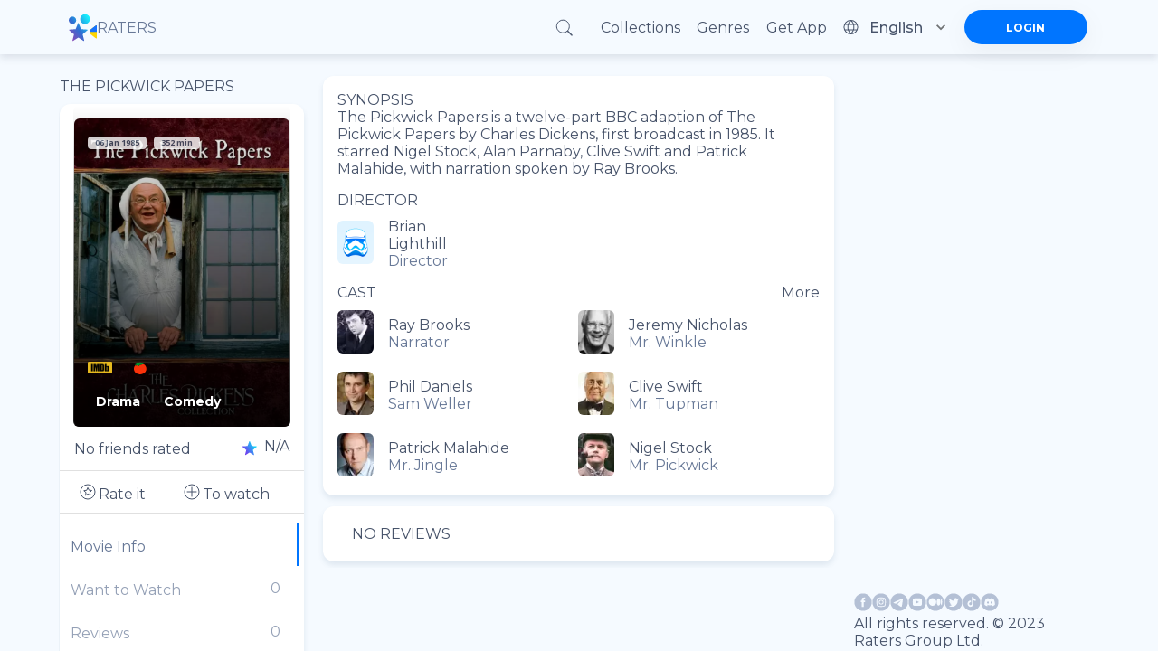

--- FILE ---
content_type: text/css; charset=UTF-8
request_url: https://ratersapp.com/_next/static/css/abf0f13b4b156993.css
body_size: 1075
content:
.cryptoLike_popupWrapper__jXWjR{position:relative;background-color:#fff;padding:32px;border-radius:12px;margin:32px;flex:1 1;max-width:438px;width:100%;box-shadow:0 4px 8px rgba(0,0,0,.1)}@media(max-width:425px){.cryptoLike_popupWrapper__jXWjR{margin:unset;border-bottom-left-radius:0;border-bottom-right-radius:0;padding-bottom:100px}}.cryptoLike_title__ZCGC3{font-style:normal;font-weight:600;font-size:14px;text-transform:uppercase;color:#47536a;text-align:center;margin-top:0}.cryptoLike_label__jYfI6{font-style:normal;font-weight:700;font-size:12px;line-height:14px;color:#47536a;margin:12px 0 6px 12px}.cryptoLike_menuicon__S8GdK{margin:-2px 5px}.cryptoLike_close__EHamf{position:absolute;padding:0;top:0;right:0;margin:10px;cursor:pointer}.cryptoLike_buttons__Ug6NY{display:flex;flex-direction:row;margin-top:26px;gap:12px;justify-content:flex-end}.cryptoLike_button__0ywNn{display:block;margin-left:auto;margin-right:0;margin-top:24px;min-width:106px}.cryptoLike_calcelButton__0iXeJ{border:1px solid #0075ff;background-color:#fff}.cryptoLike_calcelButton__0iXeJ p{color:#0075ff!important}.cryptoLike_reset__IJvnL{display:flex;flex-direction:column;align-items:flex-end;justify-content:space-between;margin-top:4px}.cryptoLike_reset__IJvnL>div:not(:last-child){display:flex;flex-direction:column;width:100%}.cryptoLike_dropdown__eOl7T{font-size:13px;line-height:18px;color:#47536a!important}.cryptoLike_titleLeft__bJgl4{font-style:normal;font-weight:600;font-size:14px;text-transform:uppercase;color:#47536a;text-align:left;margin-top:0}.cryptoLike_popupTableWrapper__avAWs{position:relative;background-color:#fff;padding:32px;border-radius:12px;margin:32px;flex:1 1;max-width:1200px;width:calc(100% - 64px);box-shadow:0 4px 8px rgba(0,0,0,.1)}@media(max-width:425px){.cryptoLike_popupTableWrapper__avAWs{margin:unset;border-bottom-left-radius:0;border-bottom-right-radius:0;max-width:100%;padding:12px 12px 100px}}.cryptoLike_popupTableWrapper__avAWs .cryptoLike_TableWrapper__hpeBQ{max-width:100%;max-height:26vh;overflow:auto}.cryptoLike_popupTableWrapper__avAWs .cryptoLike_InfiniteScroll__RyPyS{max-width:100%;overflow:unset!important}.cryptoLike_table__kZazB{border-collapse:collapse;max-width:100%;font-size:12px;line-height:16px;font-weight:400;color:#47536a;width:100%}.cryptoLike_table__kZazB td,.cryptoLike_table__kZazB th{text-align:left;padding:8px;overflow:hidden;text-overflow:ellipsis;max-width:150px}.cryptoLike_table__kZazB td div{text-align:left;overflow:hidden;text-overflow:ellipsis}.cryptoLike_table__kZazB td div:before{content:"↗"}.cryptoLike_table__kZazB tr:nth-child(odd){background-color:#eaf1fc}.cryptoLike_table__kZazB tr:first-child{position:-webkit-sticky;position:sticky;top:0}.cryptoLike_table__kZazB .cryptoLike_shortCol__5khws{max-width:60px}.cryptoLike_table__kZazB .cryptoLike_supershortCol__RwmCW{width:10px}.cryptoLike_table__kZazB .cryptoLike_skeleton__but3e{display:table-row;background-color:unset!important;padding:0}.cryptoLike_table__kZazB .cryptoLike_skeleton__but3e td{padding:0}.cryptoLike_table__kZazB .cryptoLike_skeleton__but3e span{display:block;width:100%;max-width:1200px;height:32px;border-radius:4px;background-image:linear-gradient(135deg,#e1f4f9,#eaf1fc)}

--- FILE ---
content_type: application/javascript; charset=UTF-8
request_url: https://ratersapp.com/_next/static/chunks/pages/_app-835b0ef88f560512.js
body_size: 293642
content:
(self.webpackChunk_N_E=self.webpackChunk_N_E||[]).push([["pages/_app"],{95318:function(e){e.exports=function(e){return e&&e.__esModule?e:{default:e}},e.exports.default=e.exports,e.exports.__esModule=!0},20862:function(e,t,n){var r=n(50008).default;function o(e){if("function"!=typeof WeakMap)return null;var t=new WeakMap,n=new WeakMap;return(o=function(e){return e?n:t})(e)}e.exports=function(e,t){if(!t&&e&&e.__esModule)return e;if(null===e||"object"!==r(e)&&"function"!=typeof e)return{default:e};var n=o(t);if(n&&n.has(e))return n.get(e);var i={},a=Object.defineProperty&&Object.getOwnPropertyDescriptor;for(var s in e)if("default"!==s&&Object.prototype.hasOwnProperty.call(e,s)){var u=a?Object.getOwnPropertyDescriptor(e,s):null;u&&(u.get||u.set)?Object.defineProperty(i,s,u):i[s]=e[s]}return i.default=e,n&&n.set(e,i),i},e.exports.default=e.exports,e.exports.__esModule=!0},50008:function(e){function t(n){return"function"==typeof Symbol&&"symbol"==typeof Symbol.iterator?(e.exports=t=function(e){return typeof e},e.exports.default=e.exports,e.exports.__esModule=!0):(e.exports=t=function(e){return e&&"function"==typeof Symbol&&e.constructor===Symbol&&e!==Symbol.prototype?"symbol":typeof e},e.exports.default=e.exports,e.exports.__esModule=!0),t(n)}e.exports=t,e.exports.default=e.exports,e.exports.__esModule=!0},68357:function(e,t,n){"use strict";n.d(t,{Z:function(){return B}});var r=function(){function e(e){var t=this;this._insertTag=function(e){var n;n=0===t.tags.length?t.prepend?t.container.firstChild:t.before:t.tags[t.tags.length-1].nextSibling,t.container.insertBefore(e,n),t.tags.push(e)},this.isSpeedy=void 0===e.speedy||e.speedy,this.tags=[],this.ctr=0,this.nonce=e.nonce,this.key=e.key,this.container=e.container,this.prepend=e.prepend,this.before=null}var t=e.prototype;return t.hydrate=function(e){e.forEach(this._insertTag)},t.insert=function(e){if(this.ctr%(this.isSpeedy?65e3:1)==0){var t;this._insertTag(((t=document.createElement("style")).setAttribute("data-emotion",this.key),void 0!==this.nonce&&t.setAttribute("nonce",this.nonce),t.appendChild(document.createTextNode("")),t.setAttribute("data-s",""),t))}var n=this.tags[this.tags.length-1];if(this.isSpeedy){var r=function(e){if(e.sheet)return e.sheet;for(var t=0;t<document.styleSheets.length;t++)if(document.styleSheets[t].ownerNode===e)return document.styleSheets[t]}(n);try{r.insertRule(e,r.cssRules.length)}catch(o){}}else n.appendChild(document.createTextNode(e));this.ctr++},t.flush=function(){this.tags.forEach(function(e){return e.parentNode.removeChild(e)}),this.tags=[],this.ctr=0},e}(),o=Math.abs,i=String.fromCharCode;function a(e,t,n){return e.replace(t,n)}function s(e,t){return 0|e.charCodeAt(t)}function u(e,t,n){return e.slice(t,n)}function c(e){return e.length}function l(e,t){return t.push(e),e}var f=1,d=1,p=0,h=0,m=0,v="";function g(e,t,n,r,o,i,a){return{value:e,root:t,parent:n,type:r,props:o,children:i,line:f,column:d,length:a,return:""}}function y(e,t,n){return g(e,t.root,t.parent,n,t.props,t.children,0)}function b(){return m=h<p?s(v,h++):0,d++,10===m&&(d=1,f++),m}function w(){return s(v,h)}function x(e){switch(e){case 0:case 9:case 10:case 13:case 32:return 5;case 33:case 43:case 44:case 47:case 62:case 64:case 126:case 59:case 123:case 125:return 4;case 58:return 3;case 34:case 39:case 40:case 91:return 2;case 41:case 93:return 1}return 0}function _(e){return f=d=1,p=c(v=e),h=0,[]}function S(e){var t,n;return(t=h-1,n=function e(t){for(;b();)switch(m){case t:return h;case 34:case 39:return e(34===t||39===t?t:m);case 40:41===t&&e(t);break;case 92:b()}return h}(91===e?e+2:40===e?e+1:e),u(v,t,n)).trim()}function A(e){for(;!x(w());)b();return u(v,e,h)}var E="-ms-",O="-moz-",k="-webkit-",C="comm",T="rule",R="decl";function j(e,t){for(var n="",r=e.length,o=0;o<r;o++)n+=t(e[o],o,e,t)||"";return n}function P(e,t,n,r){switch(e.type){case"@import":case R:return e.return=e.return||e.value;case C:return"";case T:e.value=e.props.join(",")}return c(n=j(e.children,r))?e.return=e.value+"{"+n+"}":""}function M(e,t,n,r,i,s,c,l,f,d,p){for(var h=i-1,m=0===i?s:[""],v=m.length,y=0,b=0,w=0;y<r;++y)for(var x=0,_=u(e,h+1,h=o(b=c[y])),S=e;x<v;++x)(S=(b>0?m[x]+" "+_:a(_,/&\f/g,m[x])).trim())&&(f[w++]=S);return g(e,t,n,0===i?T:l,f,d,p)}function I(e,t,n,r){return g(e,t,n,R,u(e,0,r),u(e,r+1,-1),r)}var Z=function(e,t){var n=-1,r=44;do switch(x(r)){case 0:38===r&&12===w()&&(t[n]=1),e[n]+=A(h-1);break;case 2:e[n]+=S(r);break;case 4:if(44===r){e[++n]=58===w()?"&\f":"",t[n]=e[n].length;break}default:e[n]+=i(r)}while(r=b());return e},L=function(e,t){var n;return n=Z(_(e),t),v="",n},N=new WeakMap,D=function(e){if("rule"===e.type&&e.parent&&e.length){for(var t=e.value,n=e.parent,r=e.column===n.column&&e.line===n.line;"rule"!==n.type;)if(!(n=n.parent))return;if((1!==e.props.length||58===t.charCodeAt(0)||N.get(n))&&!r){N.set(e,!0);for(var o=[],i=L(t,o),a=n.props,s=0,u=0;s<i.length;s++)for(var c=0;c<a.length;c++,u++)e.props[u]=o[s]?i[s].replace(/&\f/g,a[c]):a[c]+" "+i[s]}}},F=function(e){if("decl"===e.type){var t=e.value;108===t.charCodeAt(0)&&98===t.charCodeAt(2)&&(e.return="",e.value="")}},z=[function(e,t,n,r){if(!e.return)switch(e.type){case R:e.return=function e(t,n){switch((((n<<2^s(t,0))<<2^s(t,1))<<2^s(t,2))<<2^s(t,3)){case 5103:return k+"print-"+t+t;case 5737:case 4201:case 3177:case 3433:case 1641:case 4457:case 2921:case 5572:case 6356:case 5844:case 3191:case 6645:case 3005:case 6391:case 5879:case 5623:case 6135:case 4599:case 4855:case 4215:case 6389:case 5109:case 5365:case 5621:case 3829:return k+t+t;case 5349:case 4246:case 4810:case 6968:case 2756:return k+t+O+t+E+t+t;case 6828:case 4268:return k+t+E+t+t;case 6165:return k+t+E+"flex-"+t+t;case 5187:return k+t+a(t,/(\w+).+(:[^]+)/,k+"box-$1$2"+E+"flex-$1$2")+t;case 5443:return k+t+E+"flex-item-"+a(t,/flex-|-self/,"")+t;case 4675:return k+t+E+"flex-line-pack"+a(t,/align-content|flex-|-self/,"")+t;case 5548:return k+t+E+a(t,"shrink","negative")+t;case 5292:return k+t+E+a(t,"basis","preferred-size")+t;case 6060:return k+"box-"+a(t,"-grow","")+k+t+E+a(t,"grow","positive")+t;case 4554:return k+a(t,/([^-])(transform)/g,"$1"+k+"$2")+t;case 6187:return a(a(a(t,/(zoom-|grab)/,k+"$1"),/(image-set)/,k+"$1"),t,"")+t;case 5495:case 3959:return a(t,/(image-set\([^]*)/,k+"$1$`$1");case 4968:return a(a(t,/(.+:)(flex-)?(.*)/,k+"box-pack:$3"+E+"flex-pack:$3"),/s.+-b[^;]+/,"justify")+k+t+t;case 4095:case 3583:case 4068:case 2532:return a(t,/(.+)-inline(.+)/,k+"$1$2")+t;case 8116:case 7059:case 5753:case 5535:case 5445:case 5701:case 4933:case 4677:case 5533:case 5789:case 5021:case 4765:if(c(t)-1-n>6)switch(s(t,n+1)){case 109:if(45!==s(t,n+4))break;case 102:return a(t,/(.+:)(.+)-([^]+)/,"$1"+k+"$2-$3$1"+O+(108==s(t,n+3)?"$3":"$2-$3"))+t;case 115:return~t.indexOf("stretch")?e(a(t,"stretch","fill-available"),n)+t:t}break;case 4949:if(115!==s(t,n+1))break;case 6444:switch(s(t,c(t)-3-(~t.indexOf("!important")&&10))){case 107:return a(t,":",":"+k)+t;case 101:return a(t,/(.+:)([^;!]+)(;|!.+)?/,"$1"+k+(45===s(t,14)?"inline-":"")+"box$3$1"+k+"$2$3$1"+E+"$2box$3")+t}break;case 5936:switch(s(t,n+11)){case 114:return k+t+E+a(t,/[svh]\w+-[tblr]{2}/,"tb")+t;case 108:return k+t+E+a(t,/[svh]\w+-[tblr]{2}/,"tb-rl")+t;case 45:return k+t+E+a(t,/[svh]\w+-[tblr]{2}/,"lr")+t}return k+t+E+t+t}return t}(e.value,e.length);break;case"@keyframes":return j([y(a(e.value,"@","@"+k),e,"")],r);case T:if(e.length){var o,i;return o=e.props,i=function(t){var n;switch(n=t,(n=/(::plac\w+|:read-\w+)/.exec(n))?n[0]:n){case":read-only":case":read-write":return j([y(a(t,/:(read-\w+)/,":"+O+"$1"),e,"")],r);case"::placeholder":return j([y(a(t,/:(plac\w+)/,":"+k+"input-$1"),e,""),y(a(t,/:(plac\w+)/,":"+O+"$1"),e,""),y(a(t,/:(plac\w+)/,E+"input-$1"),e,"")],r)}return""},o.map(i).join("")}}}],B=function(e){var t,n,o,p,y,E,O=e.key;if("css"===O){var k=document.querySelectorAll("style[data-emotion]:not([data-s])");Array.prototype.forEach.call(k,function(e){-1!==e.getAttribute("data-emotion").indexOf(" ")&&(document.head.appendChild(e),e.setAttribute("data-s",""))})}var T=e.stylisPlugins||z,R={},Z=[];p=e.container||document.head,Array.prototype.forEach.call(document.querySelectorAll('style[data-emotion^="'+O+' "]'),function(e){for(var t=e.getAttribute("data-emotion").split(" "),n=1;n<t.length;n++)R[t[n]]=!0;Z.push(e)});var L=(n=(t=[D,F].concat(T,[P,(o=function(e){E.insert(e)},function(e){!e.root&&(e=e.return)&&o(e)})])).length,function(e,r,o,i){for(var a="",s=0;s<n;s++)a+=t[s](e,r,o,i)||"";return a}),N=function(e){var t,n;return j((n=function e(t,n,r,o,p,y,_,E,O){for(var k,T=0,R=0,j=_,P=0,Z=0,L=0,N=1,D=1,F=1,z=0,B="",q=p,U=y,H=o,W=B;D;)switch(L=z,z=b()){case 34:case 39:case 91:case 40:W+=S(z);break;case 9:case 10:case 13:case 32:W+=function(e){for(;m=w();)if(m<33)b();else break;return x(e)>2||x(m)>3?"":" "}(L);break;case 92:W+=function(e,t){for(var n;--t&&b()&&!(m<48)&&!(m>102)&&(!(m>57)||!(m<65))&&(!(m>70)||!(m<97)););return n=h+(t<6&&32==w()&&32==b()),u(v,e,n)}(h-1,7);continue;case 47:switch(w()){case 42:case 47:l(g(k=function(e,t){for(;b();)if(e+m===57)break;else if(e+m===84&&47===w())break;return"/*"+u(v,t,h-1)+"*"+i(47===e?e:b())}(b(),h),n,r,C,i(m),u(k,2,-2),0),O);break;default:W+="/"}break;case 123*N:E[T++]=c(W)*F;case 125*N:case 59:case 0:switch(z){case 0:case 125:D=0;case 59+R:Z>0&&c(W)-j&&l(Z>32?I(W+";",o,r,j-1):I(a(W," ","")+";",o,r,j-2),O);break;case 59:W+=";";default:if(l(H=M(W,n,r,T,R,p,E,B,q=[],U=[],j),y),123===z){if(0===R)e(W,n,H,H,q,y,j,E,U);else switch(P){case 100:case 109:case 115:e(t,H,H,o&&l(M(t,H,H,0,0,p,E,B,p,q=[],j),U),p,U,j,E,o?q:U);break;default:e(W,H,H,H,[""],U,j,E,U)}}}T=R=Z=0,N=F=1,B=W="",j=_;break;case 58:j=1+c(W),Z=L;default:if(N<1){if(123==z)--N;else if(125==z&&0==N++&&125==(m=h>0?s(v,--h):0,d--,10===m&&(d=1,f--),m))continue}switch(W+=i(z),z*N){case 38:F=R>0?1:(W+="\f",-1);break;case 44:E[T++]=(c(W)-1)*F,F=1;break;case 64:45===w()&&(W+=S(b())),P=w(),R=c(B=W+=A(h)),z++;break;case 45:45===L&&2==c(W)&&(N=0)}}return y}("",null,null,null,[""],t=_(t=e),0,[0],t),v="",n),L)};y=function(e,t,n,r){E=n,N(e?e+"{"+t.styles+"}":t.styles),r&&(B.inserted[t.name]=!0)};var B={key:O,sheet:new r({key:O,container:p,nonce:e.nonce,speedy:e.speedy,prepend:e.prepend}),nonce:e.nonce,inserted:R,registered:{},insert:y};return B.sheet.hydrate(Z),B}},67866:function(e,t){"use strict";t.Z=function(e){var t=Object.create(null);return function(n){return void 0===t[n]&&(t[n]=e(n)),t[n]}}},34759:function(e,t,n){"use strict";n.d(t,{C:function(){return a},T:function(){return u},w:function(){return s}});var r=n(67294),o=n(68357);n(73772),Object.prototype.hasOwnProperty;var i=(0,r.createContext)("undefined"!=typeof HTMLElement?(0,o.Z)({key:"css"}):null),a=i.Provider,s=function(e){return(0,r.forwardRef)(function(t,n){return e(t,(0,r.useContext)(i),n)})},u=(0,r.createContext)({})},73772:function(e,t,n){"use strict";n.d(t,{O:function(){return m}});var r,o=function(e){for(var t,n=0,r=0,o=e.length;o>=4;++r,o-=4)t=(65535&(t=255&e.charCodeAt(r)|(255&e.charCodeAt(++r))<<8|(255&e.charCodeAt(++r))<<16|(255&e.charCodeAt(++r))<<24))*1540483477+((t>>>16)*59797<<16),t^=t>>>24,n=(65535&t)*1540483477+((t>>>16)*59797<<16)^(65535&n)*1540483477+((n>>>16)*59797<<16);switch(o){case 3:n^=(255&e.charCodeAt(r+2))<<16;case 2:n^=(255&e.charCodeAt(r+1))<<8;case 1:n^=255&e.charCodeAt(r),n=(65535&n)*1540483477+((n>>>16)*59797<<16)}return n^=n>>>13,(((n=(65535&n)*1540483477+((n>>>16)*59797<<16))^n>>>15)>>>0).toString(36)},i={animationIterationCount:1,borderImageOutset:1,borderImageSlice:1,borderImageWidth:1,boxFlex:1,boxFlexGroup:1,boxOrdinalGroup:1,columnCount:1,columns:1,flex:1,flexGrow:1,flexPositive:1,flexShrink:1,flexNegative:1,flexOrder:1,gridRow:1,gridRowEnd:1,gridRowSpan:1,gridRowStart:1,gridColumn:1,gridColumnEnd:1,gridColumnSpan:1,gridColumnStart:1,msGridRow:1,msGridRowSpan:1,msGridColumn:1,msGridColumnSpan:1,fontWeight:1,lineHeight:1,opacity:1,order:1,orphans:1,tabSize:1,widows:1,zIndex:1,zoom:1,WebkitLineClamp:1,fillOpacity:1,floodOpacity:1,stopOpacity:1,strokeDasharray:1,strokeDashoffset:1,strokeMiterlimit:1,strokeOpacity:1,strokeWidth:1},a=n(67866),s=/[A-Z]|^ms/g,u=/_EMO_([^_]+?)_([^]*?)_EMO_/g,c=function(e){return 45===e.charCodeAt(1)},l=function(e){return null!=e&&"boolean"!=typeof e},f=(0,a.Z)(function(e){return c(e)?e:e.replace(s,"-$&").toLowerCase()}),d=function(e,t){switch(e){case"animation":case"animationName":if("string"==typeof t)return t.replace(u,function(e,t,n){return r={name:t,styles:n,next:r},t})}return 1===i[e]||c(e)||"number"!=typeof t||0===t?t:t+"px"};function p(e,t,n){if(null==n)return"";if(void 0!==n.__emotion_styles)return n;switch(typeof n){case"boolean":return"";case"object":if(1===n.anim)return r={name:n.name,styles:n.styles,next:r},n.name;if(void 0!==n.styles){var o=n.next;if(void 0!==o)for(;void 0!==o;)r={name:o.name,styles:o.styles,next:r},o=o.next;return n.styles+";"}return function(e,t,n){var r="";if(Array.isArray(n))for(var o=0;o<n.length;o++)r+=p(e,t,n[o])+";";else for(var i in n){var a=n[i];if("object"!=typeof a)null!=t&&void 0!==t[a]?r+=i+"{"+t[a]+"}":l(a)&&(r+=f(i)+":"+d(i,a)+";");else if(Array.isArray(a)&&"string"==typeof a[0]&&(null==t||void 0===t[a[0]]))for(var s=0;s<a.length;s++)l(a[s])&&(r+=f(i)+":"+d(i,a[s])+";");else{var u=p(e,t,a);switch(i){case"animation":case"animationName":r+=f(i)+":"+u+";";break;default:r+=i+"{"+u+"}"}}}return r}(e,t,n);case"function":if(void 0!==e){var i=r,a=n(e);return r=i,p(e,t,a)}}if(null==t)return n;var s=t[n];return void 0!==s?s:n}var h=/label:\s*([^\s;\n{]+)\s*(;|$)/g,m=function(e,t,n){if(1===e.length&&"object"==typeof e[0]&&null!==e[0]&&void 0!==e[0].styles)return e[0];var i,a=!0,s="";r=void 0;var u=e[0];null==u||void 0===u.raw?(a=!1,s+=p(n,t,u)):s+=u[0];for(var c=1;c<e.length;c++)s+=p(n,t,e[c]),a&&(s+=u[c]);h.lastIndex=0;for(var l="";null!==(i=h.exec(s));)l+="-"+i[1];return{name:o(s)+l,styles:s,next:r}}},67265:function(e,t,n){"use strict";n.d(t,{Z:function(){return f}});var r=n(87462),o=n(45987),i=n(67294);n(45697);var a=n(86010),s=n(52543),u=(0,n(594).Z)(i.createElement("path",{d:"M12 12c2.21 0 4-1.79 4-4s-1.79-4-4-4-4 1.79-4 4 1.79 4 4 4zm0 2c-2.67 0-8 1.34-8 4v2h16v-2c0-2.66-5.33-4-8-4z"}),"Person"),c=function(e){return{root:{position:"relative",display:"flex",alignItems:"center",justifyContent:"center",flexShrink:0,width:40,height:40,fontFamily:e.typography.fontFamily,fontSize:e.typography.pxToRem(20),lineHeight:1,borderRadius:"50%",overflow:"hidden",userSelect:"none"},colorDefault:{color:e.palette.background.default,backgroundColor:"light"===e.palette.type?e.palette.grey[400]:e.palette.grey[600]},circle:{},circular:{},rounded:{borderRadius:e.shape.borderRadius},square:{borderRadius:0},img:{width:"100%",height:"100%",textAlign:"center",objectFit:"cover",color:"transparent",textIndent:1e4},fallback:{width:"75%",height:"75%"}}},l=i.forwardRef(function(e,t){var n,s,c,l,f,d,p=e.alt,h=e.children,m=e.classes,v=e.className,g=e.component,y=e.imgProps,b=e.sizes,w=e.src,x=e.srcSet,_=e.variant,S=(0,o.Z)(e,["alt","children","classes","className","component","imgProps","sizes","src","srcSet","variant"]),A=null,E=(s=(n={src:w,srcSet:x}).src,c=n.srcSet,f=(l=i.useState(!1))[0],d=l[1],i.useEffect(function(){if(s||c){d(!1);var e=!0,t=new Image;return t.src=s,t.srcSet=c,t.onload=function(){e&&d("loaded")},t.onerror=function(){e&&d("error")},function(){e=!1}}},[s,c]),f),O=w||x,k=O&&"error"!==E;return A=k?i.createElement("img",(0,r.Z)({alt:p,src:w,srcSet:x,sizes:b,className:m.img},y)):null!=h?h:O&&p?p[0]:i.createElement(u,{className:m.fallback}),i.createElement(void 0===g?"div":g,(0,r.Z)({className:(0,a.Z)(m.root,m.system,m[void 0===_?"circular":_],v,!k&&m.colorDefault),ref:t},S),A)}),f=(0,s.Z)(c,{name:"MuiAvatar"})(l)},14310:function(e,t,n){"use strict";n.d(t,{Z:function(){return w}});var r,o=n(75222),i=n(85680),a=n(99424),s=n(50962),u=n(23633),c=n(46427),l=n(43939),f=n(5164),d=n(70958),p=n(86801),h=n(27122),m=n(29560),v=n(87462),g=n(49699),y=n(99700),b=(0,o.Z)((0,i.Z)(a.ZP,s.ZP,u.ZP,c.ZP,l.ZP,f.ZP,d.Z,p.ZP,h.Z,m.ZP)),w=(r=(0,g.Z)("div"),function(e,t){return r(e,(0,v.Z)({defaultTheme:y.Z},t))})(b,{name:"MuiBox"})},282:function(e,t,n){"use strict";var r=n(45987),o=n(87462),i=n(67294);n(45697);var a=n(86010),s=n(52543),u=n(59693),c=n(4024),l=n(93871),f=function(e){return{root:(0,o.Z)({},e.typography.button,{boxSizing:"border-box",minWidth:64,padding:"6px 16px",borderRadius:e.shape.borderRadius,color:e.palette.text.primary,transition:e.transitions.create(["background-color","box-shadow","border"],{duration:e.transitions.duration.short}),"&:hover":{textDecoration:"none",backgroundColor:(0,u.Fq)(e.palette.text.primary,e.palette.action.hoverOpacity),"@media (hover: none)":{backgroundColor:"transparent"},"&$disabled":{backgroundColor:"transparent"}},"&$disabled":{color:e.palette.action.disabled}}),label:{width:"100%",display:"inherit",alignItems:"inherit",justifyContent:"inherit"},text:{padding:"6px 8px"},textPrimary:{color:e.palette.primary.main,"&:hover":{backgroundColor:(0,u.Fq)(e.palette.primary.main,e.palette.action.hoverOpacity),"@media (hover: none)":{backgroundColor:"transparent"}}},textSecondary:{color:e.palette.secondary.main,"&:hover":{backgroundColor:(0,u.Fq)(e.palette.secondary.main,e.palette.action.hoverOpacity),"@media (hover: none)":{backgroundColor:"transparent"}}},outlined:{padding:"5px 15px",border:"1px solid ".concat("light"===e.palette.type?"rgba(0, 0, 0, 0.23)":"rgba(255, 255, 255, 0.23)"),"&$disabled":{border:"1px solid ".concat(e.palette.action.disabledBackground)}},outlinedPrimary:{color:e.palette.primary.main,border:"1px solid ".concat((0,u.Fq)(e.palette.primary.main,.5)),"&:hover":{border:"1px solid ".concat(e.palette.primary.main),backgroundColor:(0,u.Fq)(e.palette.primary.main,e.palette.action.hoverOpacity),"@media (hover: none)":{backgroundColor:"transparent"}}},outlinedSecondary:{color:e.palette.secondary.main,border:"1px solid ".concat((0,u.Fq)(e.palette.secondary.main,.5)),"&:hover":{border:"1px solid ".concat(e.palette.secondary.main),backgroundColor:(0,u.Fq)(e.palette.secondary.main,e.palette.action.hoverOpacity),"@media (hover: none)":{backgroundColor:"transparent"}},"&$disabled":{border:"1px solid ".concat(e.palette.action.disabled)}},contained:{color:e.palette.getContrastText(e.palette.grey[300]),backgroundColor:e.palette.grey[300],boxShadow:e.shadows[2],"&:hover":{backgroundColor:e.palette.grey.A100,boxShadow:e.shadows[4],"@media (hover: none)":{boxShadow:e.shadows[2],backgroundColor:e.palette.grey[300]},"&$disabled":{backgroundColor:e.palette.action.disabledBackground}},"&$focusVisible":{boxShadow:e.shadows[6]},"&:active":{boxShadow:e.shadows[8]},"&$disabled":{color:e.palette.action.disabled,boxShadow:e.shadows[0],backgroundColor:e.palette.action.disabledBackground}},containedPrimary:{color:e.palette.primary.contrastText,backgroundColor:e.palette.primary.main,"&:hover":{backgroundColor:e.palette.primary.dark,"@media (hover: none)":{backgroundColor:e.palette.primary.main}}},containedSecondary:{color:e.palette.secondary.contrastText,backgroundColor:e.palette.secondary.main,"&:hover":{backgroundColor:e.palette.secondary.dark,"@media (hover: none)":{backgroundColor:e.palette.secondary.main}}},disableElevation:{boxShadow:"none","&:hover":{boxShadow:"none"},"&$focusVisible":{boxShadow:"none"},"&:active":{boxShadow:"none"},"&$disabled":{boxShadow:"none"}},focusVisible:{},disabled:{},colorInherit:{color:"inherit",borderColor:"currentColor"},textSizeSmall:{padding:"4px 5px",fontSize:e.typography.pxToRem(13)},textSizeLarge:{padding:"8px 11px",fontSize:e.typography.pxToRem(15)},outlinedSizeSmall:{padding:"3px 9px",fontSize:e.typography.pxToRem(13)},outlinedSizeLarge:{padding:"7px 21px",fontSize:e.typography.pxToRem(15)},containedSizeSmall:{padding:"4px 10px",fontSize:e.typography.pxToRem(13)},containedSizeLarge:{padding:"8px 22px",fontSize:e.typography.pxToRem(15)},sizeSmall:{},sizeLarge:{},fullWidth:{width:"100%"},startIcon:{display:"inherit",marginRight:8,marginLeft:-4,"&$iconSizeSmall":{marginLeft:-2}},endIcon:{display:"inherit",marginRight:-4,marginLeft:8,"&$iconSizeSmall":{marginRight:-2}},iconSizeSmall:{"& > *:first-child":{fontSize:18}},iconSizeMedium:{"& > *:first-child":{fontSize:20}},iconSizeLarge:{"& > *:first-child":{fontSize:22}}}},d=i.forwardRef(function(e,t){var n=e.children,s=e.classes,u=e.className,f=e.color,d=void 0===f?"default":f,p=e.component,h=e.disabled,m=void 0!==h&&h,v=e.disableElevation,g=e.disableFocusRipple,y=e.endIcon,b=e.focusVisibleClassName,w=e.fullWidth,x=e.size,_=void 0===x?"medium":x,S=e.startIcon,A=e.type,E=e.variant,O=void 0===E?"text":E,k=(0,r.Z)(e,["children","classes","className","color","component","disabled","disableElevation","disableFocusRipple","endIcon","focusVisibleClassName","fullWidth","size","startIcon","type","variant"]),C=S&&i.createElement("span",{className:(0,a.Z)(s.startIcon,s["iconSize".concat((0,l.Z)(_))])},S),T=y&&i.createElement("span",{className:(0,a.Z)(s.endIcon,s["iconSize".concat((0,l.Z)(_))])},y);return i.createElement(c.Z,(0,o.Z)({className:(0,a.Z)(s.root,s[O],u,"inherit"===d?s.colorInherit:"default"!==d&&s["".concat(O).concat((0,l.Z)(d))],"medium"!==_&&[s["".concat(O,"Size").concat((0,l.Z)(_))],s["size".concat((0,l.Z)(_))]],void 0!==v&&v&&s.disableElevation,m&&s.disabled,void 0!==w&&w&&s.fullWidth),component:void 0===p?"button":p,disabled:m,focusRipple:!(void 0!==g&&g),focusVisibleClassName:(0,a.Z)(s.focusVisible,b),ref:t,type:void 0===A?"button":A},k),i.createElement("span",{className:s.label},C,n,T))});t.Z=(0,s.Z)(f,{name:"MuiButton"})(d)},4024:function(e,t,n){"use strict";n.d(t,{Z:function(){return w}});var r=n(87462),o=n(45987),i=n(67294);n(45697);var a=n(73935),s=n(86010),u=n(17294),c=n(55192),l=n(52543),f=n(24896),d=n(41451),p=n(73350),h="undefined"==typeof window?i.useEffect:i.useLayoutEffect,m=function(e){var t=e.classes,n=e.pulsate,r=void 0!==n&&n,o=e.rippleX,a=e.rippleY,u=e.rippleSize,l=e.in,f=e.onExited,d=e.timeout,p=i.useState(!1),m=p[0],v=p[1],g=(0,s.Z)(t.ripple,t.rippleVisible,r&&t.ripplePulsate),y=(0,s.Z)(t.child,m&&t.childLeaving,r&&t.childPulsate),b=(0,c.Z)(void 0===f?function(){}:f);return h(function(){if(!l){v(!0);var e=setTimeout(b,d);return function(){clearTimeout(e)}}},[b,l,d]),i.createElement("span",{className:g,style:{width:u,height:u,top:-(u/2)+a,left:-(u/2)+o}},i.createElement("span",{className:y}))},v=function(e){return{root:{overflow:"hidden",pointerEvents:"none",position:"absolute",zIndex:0,top:0,right:0,bottom:0,left:0,borderRadius:"inherit"},ripple:{opacity:0,position:"absolute"},rippleVisible:{opacity:.3,transform:"scale(1)",animation:"$enter ".concat(550,"ms ").concat(e.transitions.easing.easeInOut)},ripplePulsate:{animationDuration:"".concat(e.transitions.duration.shorter,"ms")},child:{opacity:1,display:"block",width:"100%",height:"100%",borderRadius:"50%",backgroundColor:"currentColor"},childLeaving:{opacity:0,animation:"$exit ".concat(550,"ms ").concat(e.transitions.easing.easeInOut)},childPulsate:{position:"absolute",left:0,top:0,animation:"$pulsate 2500ms ".concat(e.transitions.easing.easeInOut," 200ms infinite")},"@keyframes enter":{"0%":{transform:"scale(0)",opacity:.1},"100%":{transform:"scale(1)",opacity:.3}},"@keyframes exit":{"0%":{opacity:1},"100%":{opacity:0}},"@keyframes pulsate":{"0%":{transform:"scale(1)"},"50%":{transform:"scale(0.92)"},"100%":{transform:"scale(1)"}}}},g=i.forwardRef(function(e,t){var n=e.center,a=void 0!==n&&n,u=e.classes,c=e.className,l=(0,o.Z)(e,["center","classes","className"]),f=i.useState([]),h=f[0],v=f[1],g=i.useRef(0),y=i.useRef(null);i.useEffect(function(){y.current&&(y.current(),y.current=null)},[h]);var b=i.useRef(!1),w=i.useRef(null),x=i.useRef(null),_=i.useRef(null);i.useEffect(function(){return function(){clearTimeout(w.current)}},[]);var S=i.useCallback(function(e){var t=e.pulsate,n=e.rippleX,r=e.rippleY,o=e.rippleSize,a=e.cb;v(function(e){return[].concat((0,d.Z)(e),[i.createElement(m,{key:g.current,classes:u,timeout:550,pulsate:t,rippleX:n,rippleY:r,rippleSize:o})])}),g.current+=1,y.current=a},[u]),A=i.useCallback(function(){var e,t,n,r=arguments.length>0&&void 0!==arguments[0]?arguments[0]:{},o=arguments.length>1&&void 0!==arguments[1]?arguments[1]:{},i=arguments.length>2?arguments[2]:void 0,s=o.pulsate,u=void 0!==s&&s,c=o.center,l=void 0===c?a||o.pulsate:c,f=o.fakeElement;if("mousedown"===r.type&&b.current){b.current=!1;return}"touchstart"===r.type&&(b.current=!0);var d=void 0!==f&&f?null:_.current,p=d?d.getBoundingClientRect():{width:0,height:0,left:0,top:0};if(!l&&(0!==r.clientX||0!==r.clientY)&&(r.clientX||r.touches)){var h=r.touches?r.touches[0]:r,m=h.clientX,v=h.clientY;e=Math.round(m-p.left),t=Math.round(v-p.top)}else e=Math.round(p.width/2),t=Math.round(p.height/2);l?(n=Math.sqrt((2*Math.pow(p.width,2)+Math.pow(p.height,2))/3))%2==0&&(n+=1):n=Math.sqrt(Math.pow(2*Math.max(Math.abs((d?d.clientWidth:0)-e),e)+2,2)+Math.pow(2*Math.max(Math.abs((d?d.clientHeight:0)-t),t)+2,2)),r.touches?null===x.current&&(x.current=function(){S({pulsate:u,rippleX:e,rippleY:t,rippleSize:n,cb:i})},w.current=setTimeout(function(){x.current&&(x.current(),x.current=null)},80)):S({pulsate:u,rippleX:e,rippleY:t,rippleSize:n,cb:i})},[a,S]),E=i.useCallback(function(){A({},{pulsate:!0})},[A]),O=i.useCallback(function(e,t){if(clearTimeout(w.current),"touchend"===e.type&&x.current){e.persist(),x.current(),x.current=null,w.current=setTimeout(function(){O(e,t)});return}x.current=null,v(function(e){return e.length>0?e.slice(1):e}),y.current=t},[]);return i.useImperativeHandle(t,function(){return{pulsate:E,start:A,stop:O}},[E,A,O]),i.createElement("span",(0,r.Z)({className:(0,s.Z)(u.root,c),ref:_},l),i.createElement(p.Z,{component:null,exit:!0},h))}),y=(0,l.Z)(v,{flip:!1,name:"MuiTouchRipple"})(i.memo(g)),b=i.forwardRef(function(e,t){var n=e.action,l=e.buttonRef,d=e.centerRipple,p=e.children,h=e.classes,m=e.className,v=e.component,g=void 0===v?"button":v,b=e.disabled,w=void 0!==b&&b,x=e.disableRipple,_=void 0!==x&&x,S=e.disableTouchRipple,A=void 0!==S&&S,E=e.focusRipple,O=void 0!==E&&E,k=e.focusVisibleClassName,C=e.onBlur,T=e.onClick,R=e.onFocus,j=e.onFocusVisible,P=e.onKeyDown,M=e.onKeyUp,I=e.onMouseDown,Z=e.onMouseLeave,L=e.onMouseUp,N=e.onTouchEnd,D=e.onTouchMove,F=e.onTouchStart,z=e.onDragLeave,B=e.tabIndex,q=e.TouchRippleProps,U=e.type,H=(0,o.Z)(e,["action","buttonRef","centerRipple","children","classes","className","component","disabled","disableRipple","disableTouchRipple","focusRipple","focusVisibleClassName","onBlur","onClick","onFocus","onFocusVisible","onKeyDown","onKeyUp","onMouseDown","onMouseLeave","onMouseUp","onTouchEnd","onTouchMove","onTouchStart","onDragLeave","tabIndex","TouchRippleProps","type"]),W=i.useRef(null),$=i.useRef(null),G=i.useState(!1),V=G[0],K=G[1];w&&V&&K(!1);var Y=(0,f.Z)(),Q=Y.isFocusVisible,J=Y.onBlurVisible,X=Y.ref;function ee(e,t){var n=arguments.length>2&&void 0!==arguments[2]?arguments[2]:A;return(0,c.Z)(function(r){return t&&t(r),!n&&$.current&&$.current[e](r),!0})}i.useImperativeHandle(n,function(){return{focusVisible:function(){K(!0),W.current.focus()}}},[]),i.useEffect(function(){V&&O&&!_&&$.current.pulsate()},[_,O,V]);var et=ee("start",I),en=ee("stop",z),er=ee("stop",L),eo=ee("stop",function(e){V&&e.preventDefault(),Z&&Z(e)}),ei=ee("start",F),ea=ee("stop",N),es=ee("stop",D),eu=ee("stop",function(e){V&&(J(e),K(!1)),C&&C(e)},!1),ec=(0,c.Z)(function(e){W.current||(W.current=e.currentTarget),Q(e)&&(K(!0),j&&j(e)),R&&R(e)}),el=function(){var e=a.findDOMNode(W.current);return g&&"button"!==g&&!("A"===e.tagName&&e.href)},ef=i.useRef(!1),ed=(0,c.Z)(function(e){O&&!ef.current&&V&&$.current&&" "===e.key&&(ef.current=!0,e.persist(),$.current.stop(e,function(){$.current.start(e)})),e.target===e.currentTarget&&el()&&" "===e.key&&e.preventDefault(),P&&P(e),e.target===e.currentTarget&&el()&&"Enter"===e.key&&!w&&(e.preventDefault(),T&&T(e))}),ep=(0,c.Z)(function(e){O&&" "===e.key&&$.current&&V&&!e.defaultPrevented&&(ef.current=!1,e.persist(),$.current.stop(e,function(){$.current.pulsate(e)})),M&&M(e),T&&e.target===e.currentTarget&&el()&&" "===e.key&&!e.defaultPrevented&&T(e)}),eh=g;"button"===eh&&H.href&&(eh="a");var em={};"button"===eh?(em.type=void 0===U?"button":U,em.disabled=w):("a"===eh&&H.href||(em.role="button"),em["aria-disabled"]=w);var ev=(0,u.Z)(l,t),eg=(0,u.Z)(X,W),ey=(0,u.Z)(ev,eg),eb=i.useState(!1),ew=eb[0],ex=eb[1];return i.useEffect(function(){ex(!0)},[]),i.createElement(eh,(0,r.Z)({className:(0,s.Z)(h.root,m,V&&[h.focusVisible,k],w&&h.disabled),onBlur:eu,onClick:T,onFocus:ec,onKeyDown:ed,onKeyUp:ep,onMouseDown:et,onMouseLeave:eo,onMouseUp:er,onDragLeave:en,onTouchEnd:ea,onTouchMove:es,onTouchStart:ei,ref:ey,tabIndex:w?-1:void 0===B?0:B},em,H),p,!ew||_||w?null:i.createElement(y,(0,r.Z)({ref:$,center:void 0!==d&&d},q)))}),w=(0,l.Z)({root:{display:"inline-flex",alignItems:"center",justifyContent:"center",position:"relative",WebkitTapHighlightColor:"transparent",backgroundColor:"transparent",outline:0,border:0,margin:0,borderRadius:0,padding:0,cursor:"pointer",userSelect:"none",verticalAlign:"middle","-moz-appearance":"none","-webkit-appearance":"none",textDecoration:"none",color:"inherit","&::-moz-focus-inner":{borderStyle:"none"},"&$disabled":{pointerEvents:"none",cursor:"default"},"@media print":{colorAdjust:"exact"}},disabled:{},focusVisible:{}},{name:"MuiButtonBase"})(b)},55517:function(e,t,n){"use strict";var r=n(87462),o=n(45987),i=n(67294);n(45697);var a=n(86010),s=n(52543),u=n(59693),c=function(e){return{root:{height:1,margin:0,border:"none",flexShrink:0,backgroundColor:e.palette.divider},absolute:{position:"absolute",bottom:0,left:0,width:"100%"},inset:{marginLeft:72},light:{backgroundColor:(0,u.Fq)(e.palette.divider,.08)},middle:{marginLeft:e.spacing(2),marginRight:e.spacing(2)},vertical:{height:"100%",width:1},flexItem:{alignSelf:"stretch",height:"auto"}}},l=i.forwardRef(function(e,t){var n=e.absolute,s=e.classes,u=e.className,c=e.component,l=void 0===c?"hr":c,f=e.flexItem,d=e.light,p=e.orientation,h=e.role,m=e.variant,v=void 0===m?"fullWidth":m,g=(0,o.Z)(e,["absolute","classes","className","component","flexItem","light","orientation","role","variant"]);return i.createElement(l,(0,r.Z)({className:(0,a.Z)(s.root,u,"fullWidth"!==v&&s[v],void 0!==n&&n&&s.absolute,void 0!==f&&f&&s.flexItem,void 0!==d&&d&&s.light,"vertical"===(void 0===p?"horizontal":p)&&s.vertical),role:void 0===h?"hr"!==l?"separator":void 0:h,ref:t},g))});t.Z=(0,s.Z)(c,{name:"MuiDivider"})(l)},73637:function(e,t,n){"use strict";var r=n(87462),o=n(86854),i=n(45987),a=n(67294);n(45697);var s=n(98885),u=n(43366),c=n(8920),l=n(5653),f=n(17294),d={entering:{opacity:1},entered:{opacity:1}},p={enter:u.x9.enteringScreen,exit:u.x9.leavingScreen},h=a.forwardRef(function(e,t){var n=e.children,u=e.disableStrictModeCompat,h=e.in,m=e.onEnter,v=e.onEntered,g=e.onEntering,y=e.onExit,b=e.onExited,w=e.onExiting,x=e.style,_=e.TransitionComponent,S=void 0===_?s.ZP:_,A=e.timeout,E=void 0===A?p:A,O=(0,i.Z)(e,["children","disableStrictModeCompat","in","onEnter","onEntered","onEntering","onExit","onExited","onExiting","style","TransitionComponent","timeout"]),k=(0,c.Z)(),C=k.unstable_strictMode&&!(void 0!==u&&u),T=a.useRef(null),R=(0,f.Z)(n.ref,t),j=(0,f.Z)(C?T:void 0,R),P=function(e){return function(t,n){if(e){var r=C?[T.current,t]:[t,n],i=(0,o.Z)(r,2),a=i[0],s=i[1];void 0===s?e(a):e(a,s)}}},M=P(g),I=P(function(e,t){(0,l.n)(e);var n=(0,l.C)({style:x,timeout:E},{mode:"enter"});e.style.webkitTransition=k.transitions.create("opacity",n),e.style.transition=k.transitions.create("opacity",n),m&&m(e,t)}),Z=P(v),L=P(w),N=P(function(e){var t=(0,l.C)({style:x,timeout:E},{mode:"exit"});e.style.webkitTransition=k.transitions.create("opacity",t),e.style.transition=k.transitions.create("opacity",t),y&&y(e)}),D=P(b);return a.createElement(S,(0,r.Z)({appear:!0,in:h,nodeRef:C?T:void 0,onEnter:I,onEntered:Z,onEntering:M,onExit:N,onExited:D,onExiting:L,timeout:E},O),function(e,t){return a.cloneElement(n,(0,r.Z)({style:(0,r.Z)({opacity:0,visibility:"exited"!==e||h?void 0:"hidden"},d[e],x,n.props.style),ref:j},t))})});t.Z=h},59446:function(e,t,n){"use strict";var r=n(87462),o=n(45987),i=n(67294);n(45697);var a=n(86010),s=n(15575),u=n(52543),c=function(e){var t="light"===e.palette.type,n=t?"rgba(0, 0, 0, 0.09)":"rgba(255, 255, 255, 0.09)";return{root:{position:"relative",backgroundColor:n,borderTopLeftRadius:e.shape.borderRadius,borderTopRightRadius:e.shape.borderRadius,transition:e.transitions.create("background-color",{duration:e.transitions.duration.shorter,easing:e.transitions.easing.easeOut}),"&:hover":{backgroundColor:t?"rgba(0, 0, 0, 0.13)":"rgba(255, 255, 255, 0.13)","@media (hover: none)":{backgroundColor:n}},"&$focused":{backgroundColor:t?"rgba(0, 0, 0, 0.09)":"rgba(255, 255, 255, 0.09)"},"&$disabled":{backgroundColor:t?"rgba(0, 0, 0, 0.12)":"rgba(255, 255, 255, 0.12)"}},colorSecondary:{"&$underline:after":{borderBottomColor:e.palette.secondary.main}},underline:{"&:after":{borderBottom:"2px solid ".concat(e.palette.primary.main),left:0,bottom:0,content:'""',position:"absolute",right:0,transform:"scaleX(0)",transition:e.transitions.create("transform",{duration:e.transitions.duration.shorter,easing:e.transitions.easing.easeOut}),pointerEvents:"none"},"&$focused:after":{transform:"scaleX(1)"},"&$error:after":{borderBottomColor:e.palette.error.main,transform:"scaleX(1)"},"&:before":{borderBottom:"1px solid ".concat(t?"rgba(0, 0, 0, 0.42)":"rgba(255, 255, 255, 0.7)"),left:0,bottom:0,content:'"\\00a0"',position:"absolute",right:0,transition:e.transitions.create("border-bottom-color",{duration:e.transitions.duration.shorter}),pointerEvents:"none"},"&:hover:before":{borderBottom:"1px solid ".concat(e.palette.text.primary)},"&$disabled:before":{borderBottomStyle:"dotted"}},focused:{},disabled:{},adornedStart:{paddingLeft:12},adornedEnd:{paddingRight:12},error:{},marginDense:{},multiline:{padding:"27px 12px 10px","&$marginDense":{paddingTop:23,paddingBottom:6}},input:{padding:"27px 12px 10px","&:-webkit-autofill":{WebkitBoxShadow:"light"===e.palette.type?null:"0 0 0 100px #266798 inset",WebkitTextFillColor:"light"===e.palette.type?null:"#fff",caretColor:"light"===e.palette.type?null:"#fff",borderTopLeftRadius:"inherit",borderTopRightRadius:"inherit"}},inputMarginDense:{paddingTop:23,paddingBottom:6},inputHiddenLabel:{paddingTop:18,paddingBottom:19,"&$inputMarginDense":{paddingTop:10,paddingBottom:11}},inputMultiline:{padding:0},inputAdornedStart:{paddingLeft:0},inputAdornedEnd:{paddingRight:0}}},l=i.forwardRef(function(e,t){var n=e.disableUnderline,u=e.classes,c=e.fullWidth,l=e.inputComponent,f=e.multiline,d=e.type,p=(0,o.Z)(e,["disableUnderline","classes","fullWidth","inputComponent","multiline","type"]);return i.createElement(s.Z,(0,r.Z)({classes:(0,r.Z)({},u,{root:(0,a.Z)(u.root,!n&&u.underline),underline:null}),fullWidth:void 0!==c&&c,inputComponent:void 0===l?"input":l,multiline:void 0!==f&&f,ref:t,type:void 0===d?"text":d},p))});l.muiName="Input",t.Z=(0,u.Z)(c,{name:"MuiFilledInput"})(l)},64436:function(e,t,n){"use strict";var r=n(87462),o=n(45987),i=n(67294);n(45697);var a=n(86010),s=n(36519),u=n(52543),c=n(93871),l=n(83711),f=n(15736),d=i.forwardRef(function(e,t){var n,u=e.children,d=e.classes,p=e.className,h=e.color,m=e.component,v=e.disabled,g=void 0!==v&&v,y=e.error,b=e.fullWidth,w=void 0!==b&&b,x=e.focused,_=e.hiddenLabel,S=e.margin,A=void 0===S?"none":S,E=e.required,O=e.size,k=e.variant,C=(0,o.Z)(e,["children","classes","className","color","component","disabled","error","fullWidth","focused","hiddenLabel","margin","required","size","variant"]),T=i.useState(function(){var e=!1;return u&&i.Children.forEach(u,function(t){if((0,l.Z)(t,["Input","Select"])){var n=(0,l.Z)(t,["Select"])?t.props.input:t;n&&(0,s.B7)(n.props)&&(e=!0)}}),e}),R=T[0],j=T[1],P=i.useState(function(){var e=!1;return u&&i.Children.forEach(u,function(t){(0,l.Z)(t,["Input","Select"])&&(0,s.vd)(t.props,!0)&&(e=!0)}),e}),M=P[0],I=P[1],Z=i.useState(!1),L=Z[0],N=Z[1],D=void 0!==x?x:L;g&&D&&N(!1);var F=i.useCallback(function(){I(!0)},[]),z=i.useCallback(function(){I(!1)},[]);return i.createElement(f.Z.Provider,{value:{adornedStart:R,setAdornedStart:j,color:void 0===h?"primary":h,disabled:g,error:void 0!==y&&y,filled:M,focused:D,fullWidth:w,hiddenLabel:void 0!==_&&_,margin:("small"===O?"dense":void 0)||A,onBlur:function(){N(!1)},onEmpty:z,onFilled:F,onFocus:function(){N(!0)},registerEffect:n,required:void 0!==E&&E,variant:void 0===k?"standard":k}},i.createElement(void 0===m?"div":m,(0,r.Z)({className:(0,a.Z)(d.root,p,"none"!==A&&d["margin".concat((0,c.Z)(A))],w&&d.fullWidth),ref:t},C),u))});t.Z=(0,u.Z)({root:{display:"inline-flex",flexDirection:"column",position:"relative",minWidth:0,padding:0,margin:0,border:0,verticalAlign:"top"},marginNormal:{marginTop:16,marginBottom:8},marginDense:{marginTop:8,marginBottom:4},fullWidth:{width:"100%"}},{name:"MuiFormControl"})(d)},15736:function(e,t,n){"use strict";n.d(t,{Y:function(){return i}});var r=n(67294),o=r.createContext();function i(){return r.useContext(o)}t.Z=o},89345:function(e,t,n){"use strict";function r(e){var t=e.props,n=e.states,r=e.muiFormControl;return n.reduce(function(e,n){return e[n]=t[n],r&&void 0===t[n]&&(e[n]=r[n]),e},{})}n.d(t,{Z:function(){return r}})},22601:function(e,t,n){"use strict";n.d(t,{Z:function(){return i}});var r=n(67294),o=n(15736);function i(){return r.useContext(o.Z)}},20170:function(e,t,n){"use strict";var r=n(87462),o=n(86854),i=n(45987),a=n(67294);n(45697);var s=n(98885),u=n(8920),c=n(5653),l=n(17294);function f(e){return"scale(".concat(e,", ").concat(Math.pow(e,2),")")}var d={entering:{opacity:1,transform:f(1)},entered:{opacity:1,transform:"none"}},p=a.forwardRef(function(e,t){var n=e.children,p=e.disableStrictModeCompat,h=e.in,m=e.onEnter,v=e.onEntered,g=e.onEntering,y=e.onExit,b=e.onExited,w=e.onExiting,x=e.style,_=e.timeout,S=void 0===_?"auto":_,A=e.TransitionComponent,E=void 0===A?s.ZP:A,O=(0,i.Z)(e,["children","disableStrictModeCompat","in","onEnter","onEntered","onEntering","onExit","onExited","onExiting","style","timeout","TransitionComponent"]),k=a.useRef(),C=a.useRef(),T=(0,u.Z)(),R=T.unstable_strictMode&&!(void 0!==p&&p),j=a.useRef(null),P=(0,l.Z)(n.ref,t),M=(0,l.Z)(R?j:void 0,P),I=function(e){return function(t,n){if(e){var r=R?[j.current,t]:[t,n],i=(0,o.Z)(r,2),a=i[0],s=i[1];void 0===s?e(a):e(a,s)}}},Z=I(g),L=I(function(e,t){(0,c.n)(e);var n,r=(0,c.C)({style:x,timeout:S},{mode:"enter"}),o=r.duration,i=r.delay;"auto"===S?(n=T.transitions.getAutoHeightDuration(e.clientHeight),C.current=n):n=o,e.style.transition=[T.transitions.create("opacity",{duration:n,delay:i}),T.transitions.create("transform",{duration:.666*n,delay:i})].join(","),m&&m(e,t)}),N=I(v),D=I(w),F=I(function(e){var t,n=(0,c.C)({style:x,timeout:S},{mode:"exit"}),r=n.duration,o=n.delay;"auto"===S?(t=T.transitions.getAutoHeightDuration(e.clientHeight),C.current=t):t=r,e.style.transition=[T.transitions.create("opacity",{duration:t,delay:o}),T.transitions.create("transform",{duration:.666*t,delay:o||.333*t})].join(","),e.style.opacity="0",e.style.transform=f(.75),y&&y(e)}),z=I(b),B=function(e,t){"auto"===S&&(k.current=setTimeout(R?e:t,C.current||0))};return a.useEffect(function(){return function(){clearTimeout(k.current)}},[]),a.createElement(E,(0,r.Z)({appear:!0,in:h,nodeRef:R?j:void 0,onEnter:L,onEntered:N,onEntering:Z,onExit:F,onExited:z,onExiting:D,addEndListener:B,timeout:"auto"===S?null:S},O),function(e,t){return a.cloneElement(n,(0,r.Z)({style:(0,r.Z)({opacity:0,transform:f(.75),visibility:"exited"!==e||h?void 0:"hidden"},d[e],x,n.props.style),ref:M},t))})});p.muiSupportAuto=!0,t.Z=p},17812:function(e,t,n){"use strict";var r=n(87462),o=n(45987),i=n(67294);n(45697);var a=n(86010),s=n(52543),u=n(59693),c=n(4024),l=n(93871),f=function(e){return{root:{textAlign:"center",flex:"0 0 auto",fontSize:e.typography.pxToRem(24),padding:12,borderRadius:"50%",overflow:"visible",color:e.palette.action.active,transition:e.transitions.create("background-color",{duration:e.transitions.duration.shortest}),"&:hover":{backgroundColor:(0,u.Fq)(e.palette.action.active,e.palette.action.hoverOpacity),"@media (hover: none)":{backgroundColor:"transparent"}},"&$disabled":{backgroundColor:"transparent",color:e.palette.action.disabled}},edgeStart:{marginLeft:-12,"$sizeSmall&":{marginLeft:-3}},edgeEnd:{marginRight:-12,"$sizeSmall&":{marginRight:-3}},colorInherit:{color:"inherit"},colorPrimary:{color:e.palette.primary.main,"&:hover":{backgroundColor:(0,u.Fq)(e.palette.primary.main,e.palette.action.hoverOpacity),"@media (hover: none)":{backgroundColor:"transparent"}}},colorSecondary:{color:e.palette.secondary.main,"&:hover":{backgroundColor:(0,u.Fq)(e.palette.secondary.main,e.palette.action.hoverOpacity),"@media (hover: none)":{backgroundColor:"transparent"}}},disabled:{},sizeSmall:{padding:3,fontSize:e.typography.pxToRem(18)},label:{width:"100%",display:"flex",alignItems:"inherit",justifyContent:"inherit"}}},d=i.forwardRef(function(e,t){var n=e.edge,s=e.children,u=e.classes,f=e.className,d=e.color,p=void 0===d?"default":d,h=e.disabled,m=void 0!==h&&h,v=e.disableFocusRipple,g=e.size,y=void 0===g?"medium":g,b=(0,o.Z)(e,["edge","children","classes","className","color","disabled","disableFocusRipple","size"]);return i.createElement(c.Z,(0,r.Z)({className:(0,a.Z)(u.root,f,"default"!==p&&u["color".concat((0,l.Z)(p))],m&&u.disabled,"small"===y&&u["size".concat((0,l.Z)(y))],{start:u.edgeStart,end:u.edgeEnd}[void 0!==n&&n]),centerRipple:!0,focusRipple:!(void 0!==v&&v),disabled:m,ref:t},b),i.createElement("span",{className:u.label},s))});t.Z=(0,s.Z)(f,{name:"MuiIconButton"})(d)},38799:function(e,t,n){"use strict";var r=n(87462),o=n(45987),i=n(67294);n(45697);var a=n(86010),s=n(15575),u=n(52543),c=function(e){var t="light"===e.palette.type?"rgba(0, 0, 0, 0.42)":"rgba(255, 255, 255, 0.7)";return{root:{position:"relative"},formControl:{"label + &":{marginTop:16}},focused:{},disabled:{},colorSecondary:{"&$underline:after":{borderBottomColor:e.palette.secondary.main}},underline:{"&:after":{borderBottom:"2px solid ".concat(e.palette.primary.main),left:0,bottom:0,content:'""',position:"absolute",right:0,transform:"scaleX(0)",transition:e.transitions.create("transform",{duration:e.transitions.duration.shorter,easing:e.transitions.easing.easeOut}),pointerEvents:"none"},"&$focused:after":{transform:"scaleX(1)"},"&$error:after":{borderBottomColor:e.palette.error.main,transform:"scaleX(1)"},"&:before":{borderBottom:"1px solid ".concat(t),left:0,bottom:0,content:'"\\00a0"',position:"absolute",right:0,transition:e.transitions.create("border-bottom-color",{duration:e.transitions.duration.shorter}),pointerEvents:"none"},"&:hover:not($disabled):before":{borderBottom:"2px solid ".concat(e.palette.text.primary),"@media (hover: none)":{borderBottom:"1px solid ".concat(t)}},"&$disabled:before":{borderBottomStyle:"dotted"}},error:{},marginDense:{},multiline:{},fullWidth:{},input:{},inputMarginDense:{},inputMultiline:{},inputTypeSearch:{}}},l=i.forwardRef(function(e,t){var n=e.disableUnderline,u=e.classes,c=e.fullWidth,l=e.inputComponent,f=e.multiline,d=e.type,p=(0,o.Z)(e,["disableUnderline","classes","fullWidth","inputComponent","multiline","type"]);return i.createElement(s.Z,(0,r.Z)({classes:(0,r.Z)({},u,{root:(0,a.Z)(u.root,!n&&u.underline),underline:null}),fullWidth:void 0!==c&&c,inputComponent:void 0===l?"input":l,multiline:void 0!==f&&f,ref:t,type:void 0===d?"text":d},p))});l.muiName="Input",t.Z=(0,u.Z)(c,{name:"MuiInput"})(l)},15575:function(e,t,n){"use strict";n.d(t,{Z:function(){return _}});var r=n(45987),o=n(87462),i=n(60288),a=n(67294);n(45697);var s=n(86010),u=n(89345),c=n(15736),l=n(52543),f=n(93871),d=n(17294),p=n(79437);function h(e,t){return parseInt(e[t],10)||0}var m="undefined"!=typeof window?a.useLayoutEffect:a.useEffect,v={shadow:{visibility:"hidden",position:"absolute",overflow:"hidden",height:0,top:0,left:0,transform:"translateZ(0)"}},g=a.forwardRef(function(e,t){var n=e.onChange,i=e.rows,s=e.rowsMax,u=e.rowsMin,c=e.maxRows,l=e.minRows,f=e.style,g=e.value,y=(0,r.Z)(e,["onChange","rows","rowsMax","rowsMin","maxRows","minRows","style","value"]),b=c||s,w=i||u||(void 0===l?1:l),x=a.useRef(null!=g).current,_=a.useRef(null),S=(0,d.Z)(t,_),A=a.useRef(null),E=a.useRef(0),O=a.useState({}),k=O[0],C=O[1],T=a.useCallback(function(){var t=_.current,n=window.getComputedStyle(t),r=A.current;r.style.width=n.width,r.value=t.value||e.placeholder||"x","\n"===r.value.slice(-1)&&(r.value+=" ");var o=n["box-sizing"],i=h(n,"padding-bottom")+h(n,"padding-top"),a=h(n,"border-bottom-width")+h(n,"border-top-width"),s=r.scrollHeight-i;r.value="x";var u=r.scrollHeight-i,c=s;w&&(c=Math.max(Number(w)*u,c)),b&&(c=Math.min(Number(b)*u,c));var l=(c=Math.max(c,u))+("border-box"===o?i+a:0),f=1>=Math.abs(c-s);C(function(e){return E.current<20&&(l>0&&Math.abs((e.outerHeightStyle||0)-l)>1||e.overflow!==f)?(E.current+=1,{overflow:f,outerHeightStyle:l}):e})},[b,w,e.placeholder]);a.useEffect(function(){var e=(0,p.Z)(function(){E.current=0,T()});return window.addEventListener("resize",e),function(){e.clear(),window.removeEventListener("resize",e)}},[T]),m(function(){T()}),a.useEffect(function(){E.current=0},[g]);var R=function(e){E.current=0,x||T(),n&&n(e)};return a.createElement(a.Fragment,null,a.createElement("textarea",(0,o.Z)({value:g,onChange:R,ref:S,rows:w,style:(0,o.Z)({height:k.outerHeightStyle,overflow:k.overflow?"hidden":null},f)},y)),a.createElement("textarea",{"aria-hidden":!0,className:e.className,readOnly:!0,ref:A,tabIndex:-1,style:(0,o.Z)({},v.shadow,f)}))}),y=n(36519),b=function(e){var t="light"===e.palette.type,n={color:"currentColor",opacity:t?.42:.5,transition:e.transitions.create("opacity",{duration:e.transitions.duration.shorter})},r={opacity:"0 !important"},i={opacity:t?.42:.5};return{"@global":{"@keyframes mui-auto-fill":{},"@keyframes mui-auto-fill-cancel":{}},root:(0,o.Z)({},e.typography.body1,{color:e.palette.text.primary,lineHeight:"1.1876em",boxSizing:"border-box",position:"relative",cursor:"text",display:"inline-flex",alignItems:"center","&$disabled":{color:e.palette.text.disabled,cursor:"default"}}),formControl:{},focused:{},disabled:{},adornedStart:{},adornedEnd:{},error:{},marginDense:{},multiline:{padding:"".concat(6,"px 0 ").concat(7,"px"),"&$marginDense":{paddingTop:3}},colorSecondary:{},fullWidth:{width:"100%"},input:{font:"inherit",letterSpacing:"inherit",color:"currentColor",padding:"".concat(6,"px 0 ").concat(7,"px"),border:0,boxSizing:"content-box",background:"none",height:"1.1876em",margin:0,WebkitTapHighlightColor:"transparent",display:"block",minWidth:0,width:"100%",animationName:"mui-auto-fill-cancel",animationDuration:"10ms","&::-webkit-input-placeholder":n,"&::-moz-placeholder":n,"&:-ms-input-placeholder":n,"&::-ms-input-placeholder":n,"&:focus":{outline:0},"&:invalid":{boxShadow:"none"},"&::-webkit-search-decoration":{"-webkit-appearance":"none"},"label[data-shrink=false] + $formControl &":{"&::-webkit-input-placeholder":r,"&::-moz-placeholder":r,"&:-ms-input-placeholder":r,"&::-ms-input-placeholder":r,"&:focus::-webkit-input-placeholder":i,"&:focus::-moz-placeholder":i,"&:focus:-ms-input-placeholder":i,"&:focus::-ms-input-placeholder":i},"&$disabled":{opacity:1},"&:-webkit-autofill":{animationDuration:"5000s",animationName:"mui-auto-fill"}},inputMarginDense:{paddingTop:3},inputMultiline:{height:"auto",resize:"none",padding:0},inputTypeSearch:{"-moz-appearance":"textfield","-webkit-appearance":"textfield"},inputAdornedStart:{},inputAdornedEnd:{},inputHiddenLabel:{}}},w="undefined"==typeof window?a.useEffect:a.useLayoutEffect,x=a.forwardRef(function(e,t){var n=e["aria-describedby"],l=e.autoComplete,p=e.autoFocus,h=e.classes,m=e.className,v=(e.color,e.defaultValue),b=e.disabled,x=e.endAdornment,_=(e.error,e.fullWidth),S=e.id,A=e.inputComponent,E=e.inputProps,O=void 0===E?{}:E,k=e.inputRef,C=(e.margin,e.multiline),T=void 0!==C&&C,R=e.name,j=e.onBlur,P=e.onChange,M=e.onClick,I=e.onFocus,Z=e.onKeyDown,L=e.onKeyUp,N=e.placeholder,D=e.readOnly,F=e.renderSuffix,z=e.rows,B=e.rowsMax,q=e.rowsMin,U=e.maxRows,H=e.minRows,W=e.startAdornment,$=e.type,G=void 0===$?"text":$,V=e.value,K=(0,r.Z)(e,["aria-describedby","autoComplete","autoFocus","classes","className","color","defaultValue","disabled","endAdornment","error","fullWidth","id","inputComponent","inputProps","inputRef","margin","multiline","name","onBlur","onChange","onClick","onFocus","onKeyDown","onKeyUp","placeholder","readOnly","renderSuffix","rows","rowsMax","rowsMin","maxRows","minRows","startAdornment","type","value"]),Y=null!=O.value?O.value:V,Q=a.useRef(null!=Y).current,J=a.useRef(),X=a.useCallback(function(e){},[]),ee=(0,d.Z)(O.ref,X),et=(0,d.Z)(k,ee),en=(0,d.Z)(J,et),er=a.useState(!1),eo=er[0],ei=er[1],ea=(0,c.Y)(),es=(0,u.Z)({props:e,muiFormControl:ea,states:["color","disabled","error","hiddenLabel","margin","required","filled"]});es.focused=ea?ea.focused:eo,a.useEffect(function(){!ea&&b&&eo&&(ei(!1),j&&j())},[ea,b,eo,j]);var eu=ea&&ea.onFilled,ec=ea&&ea.onEmpty,el=a.useCallback(function(e){(0,y.vd)(e)?eu&&eu():ec&&ec()},[eu,ec]);w(function(){Q&&el({value:Y})},[Y,el,Q]);var ef=function(e){if(es.disabled){e.stopPropagation();return}I&&I(e),O.onFocus&&O.onFocus(e),ea&&ea.onFocus?ea.onFocus(e):ei(!0)},ed=function(e){j&&j(e),O.onBlur&&O.onBlur(e),ea&&ea.onBlur?ea.onBlur(e):ei(!1)},ep=function(e){if(!Q){var t=e.target||J.current;if(null==t)throw Error((0,i.Z)(1));el({value:t.value})}for(var n=arguments.length,r=Array(n>1?n-1:0),o=1;o<n;o++)r[o-1]=arguments[o];O.onChange&&O.onChange.apply(O,[e].concat(r)),P&&P.apply(void 0,[e].concat(r))};a.useEffect(function(){el(J.current)},[]);var eh=function(e){J.current&&e.currentTarget===e.target&&J.current.focus(),M&&M(e)},em=void 0===A?"input":A,ev=(0,o.Z)({},O,{ref:en});"string"!=typeof em?ev=(0,o.Z)({inputRef:en,type:G},ev,{ref:null}):T?!z||U||H||B||q?(ev=(0,o.Z)({minRows:z||H,rowsMax:B,maxRows:U},ev),em=g):em="textarea":ev=(0,o.Z)({type:G},ev);var eg=function(e){el("mui-auto-fill-cancel"===e.animationName?J.current:{value:"x"})};return a.useEffect(function(){ea&&ea.setAdornedStart(Boolean(W))},[ea,W]),a.createElement("div",(0,o.Z)({className:(0,s.Z)(h.root,h["color".concat((0,f.Z)(es.color||"primary"))],m,es.disabled&&h.disabled,es.error&&h.error,void 0!==_&&_&&h.fullWidth,es.focused&&h.focused,ea&&h.formControl,T&&h.multiline,W&&h.adornedStart,x&&h.adornedEnd,"dense"===es.margin&&h.marginDense),onClick:eh,ref:t},K),W,a.createElement(c.Z.Provider,{value:null},a.createElement(em,(0,o.Z)({"aria-invalid":es.error,"aria-describedby":n,autoComplete:l,autoFocus:p,defaultValue:v,disabled:es.disabled,id:S,onAnimationStart:eg,name:R,placeholder:N,readOnly:D,required:es.required,rows:z,value:Y,onKeyDown:Z,onKeyUp:L},ev,{className:(0,s.Z)(h.input,O.className,es.disabled&&h.disabled,T&&h.inputMultiline,es.hiddenLabel&&h.inputHiddenLabel,W&&h.inputAdornedStart,x&&h.inputAdornedEnd,"search"===G&&h.inputTypeSearch,"dense"===es.margin&&h.inputMarginDense),onBlur:ed,onChange:ep,onFocus:ef}))),x,F?F((0,o.Z)({},es,{startAdornment:W})):null)}),_=(0,l.Z)(b,{name:"MuiInputBase"})(x)},36519:function(e,t,n){"use strict";function r(e){return null!=e&&!(Array.isArray(e)&&0===e.length)}function o(e){var t=arguments.length>1&&void 0!==arguments[1]&&arguments[1];return e&&(r(e.value)&&""!==e.value||t&&r(e.defaultValue)&&""!==e.defaultValue)}function i(e){return e.startAdornment}n.d(t,{B7:function(){return i},vd:function(){return o}})},85161:function(e,t,n){"use strict";n.d(t,{Z:function(){return v}});var r=n(87462),o=n(45987),i=n(67294);n(45697);var a=n(86010),s=n(89345),u=n(22601),c=n(52543),l=n(93871),f=function(e){return{root:(0,r.Z)({color:e.palette.text.secondary},e.typography.body1,{lineHeight:1,padding:0,"&$focused":{color:e.palette.primary.main},"&$disabled":{color:e.palette.text.disabled},"&$error":{color:e.palette.error.main}}),colorSecondary:{"&$focused":{color:e.palette.secondary.main}},focused:{},disabled:{},error:{},filled:{},required:{},asterisk:{"&$error":{color:e.palette.error.main}}}},d=i.forwardRef(function(e,t){var n=e.children,c=e.classes,f=e.className,d=(e.color,e.component),p=(e.disabled,e.error,e.filled,e.focused,e.required,(0,o.Z)(e,["children","classes","className","color","component","disabled","error","filled","focused","required"])),h=(0,u.Z)(),m=(0,s.Z)({props:e,muiFormControl:h,states:["color","required","focused","disabled","error","filled"]});return i.createElement(void 0===d?"label":d,(0,r.Z)({className:(0,a.Z)(c.root,c["color".concat((0,l.Z)(m.color||"primary"))],f,m.disabled&&c.disabled,m.error&&c.error,m.filled&&c.filled,m.focused&&c.focused,m.required&&c.required),ref:t},p),n,m.required&&i.createElement("span",{"aria-hidden":!0,className:(0,a.Z)(c.asterisk,m.error&&c.error)}," ","*"))}),p=(0,c.Z)(f,{name:"MuiFormLabel"})(d),h=function(e){return{root:{display:"block",transformOrigin:"top left"},focused:{},disabled:{},error:{},required:{},asterisk:{},formControl:{position:"absolute",left:0,top:0,transform:"translate(0, 24px) scale(1)"},marginDense:{transform:"translate(0, 21px) scale(1)"},shrink:{transform:"translate(0, 1.5px) scale(0.75)",transformOrigin:"top left"},animated:{transition:e.transitions.create(["color","transform"],{duration:e.transitions.duration.shorter,easing:e.transitions.easing.easeOut})},filled:{zIndex:1,pointerEvents:"none",transform:"translate(12px, 20px) scale(1)","&$marginDense":{transform:"translate(12px, 17px) scale(1)"},"&$shrink":{transform:"translate(12px, 10px) scale(0.75)","&$marginDense":{transform:"translate(12px, 7px) scale(0.75)"}}},outlined:{zIndex:1,pointerEvents:"none",transform:"translate(14px, 20px) scale(1)","&$marginDense":{transform:"translate(14px, 12px) scale(1)"},"&$shrink":{transform:"translate(14px, -6px) scale(0.75)"}}}},m=i.forwardRef(function(e,t){var n=e.classes,c=e.className,l=e.disableAnimation,f=(e.margin,e.shrink),d=(e.variant,(0,o.Z)(e,["classes","className","disableAnimation","margin","shrink","variant"])),h=(0,u.Z)(),m=f;void 0===m&&h&&(m=h.filled||h.focused||h.adornedStart);var v=(0,s.Z)({props:e,muiFormControl:h,states:["margin","variant"]});return i.createElement(p,(0,r.Z)({"data-shrink":m,className:(0,a.Z)(n.root,c,h&&n.formControl,!(void 0!==l&&l)&&n.animated,m&&n.shrink,"dense"===v.margin&&n.marginDense,{filled:n.filled,outlined:n.outlined}[v.variant]),classes:{focused:n.focused,disabled:n.disabled,error:n.error,required:n.required,asterisk:n.asterisk},ref:t},d))}),v=(0,c.Z)(h,{name:"MuiInputLabel"})(m)},89659:function(e,t,n){"use strict";var r=n(87462),o=n(45987),i=n(67294);n(45697);var a=n(86010),s=n(93871),u=n(52543),c=n(24896),l=n(17294),f=n(22318),d=i.forwardRef(function(e,t){var n=e.classes,u=e.className,d=e.color,p=e.component,h=void 0===p?"a":p,m=e.onBlur,v=e.onFocus,g=e.TypographyClasses,y=e.underline,b=e.variant,w=(0,o.Z)(e,["classes","className","color","component","onBlur","onFocus","TypographyClasses","underline","variant"]),x=(0,c.Z)(),_=x.isFocusVisible,S=x.onBlurVisible,A=x.ref,E=i.useState(!1),O=E[0],k=E[1],C=(0,l.Z)(t,A),T=function(e){O&&(S(),k(!1)),m&&m(e)},R=function(e){_(e)&&k(!0),v&&v(e)};return i.createElement(f.Z,(0,r.Z)({className:(0,a.Z)(n.root,n["underline".concat((0,s.Z)(void 0===y?"hover":y))],u,O&&n.focusVisible,"button"===h&&n.button),classes:g,color:void 0===d?"primary":d,component:h,onBlur:T,onFocus:R,ref:C,variant:void 0===b?"inherit":b},w))});t.Z=(0,u.Z)({root:{},underlineNone:{textDecoration:"none"},underlineHover:{textDecoration:"none","&:hover":{textDecoration:"underline"}},underlineAlways:{textDecoration:"underline"},button:{position:"relative",WebkitTapHighlightColor:"transparent",backgroundColor:"transparent",outline:0,border:0,margin:0,borderRadius:0,padding:0,cursor:"pointer",userSelect:"none",verticalAlign:"middle","-moz-appearance":"none","-webkit-appearance":"none","&::-moz-focus-inner":{borderStyle:"none"},"&$focusVisible":{outline:"auto"}},focusVisible:{}},{name:"MuiLink"})(d)},62822:function(e,t,n){"use strict";var r=n(87462),o=n(45987),i=n(67294);n(45697);var a=n(86010),s=n(52543),u=n(66987),c=i.forwardRef(function(e,t){var n=e.children,s=e.classes,c=e.className,l=e.component,f=e.dense,d=void 0!==f&&f,p=e.disablePadding,h=e.subheader,m=(0,o.Z)(e,["children","classes","className","component","dense","disablePadding","subheader"]),v=i.useMemo(function(){return{dense:d}},[d]);return i.createElement(u.Z.Provider,{value:v},i.createElement(void 0===l?"ul":l,(0,r.Z)({className:(0,a.Z)(s.root,c,d&&s.dense,!(void 0!==p&&p)&&s.padding,h&&s.subheader),ref:t},m),h,n))});t.Z=(0,s.Z)({root:{listStyle:"none",margin:0,padding:0,position:"relative"},padding:{paddingTop:8,paddingBottom:8},dense:{},subheader:{paddingTop:0}},{name:"MuiList"})(c)},66987:function(e,t,n){"use strict";var r=n(67294).createContext({});t.Z=r},50998:function(e,t,n){"use strict";var r=n(87462),o=n(45987),i=n(67294);n(45697);var a=n(86010),s=n(52543),u=n(4024),c=n(83711),l=n(17294),f=n(66987),d=n(73935),p=function(e){return{root:{display:"flex",justifyContent:"flex-start",alignItems:"center",position:"relative",textDecoration:"none",width:"100%",boxSizing:"border-box",textAlign:"left",paddingTop:8,paddingBottom:8,"&$focusVisible":{backgroundColor:e.palette.action.selected},"&$selected, &$selected:hover":{backgroundColor:e.palette.action.selected},"&$disabled":{opacity:.5}},container:{position:"relative"},focusVisible:{},dense:{paddingTop:4,paddingBottom:4},alignItemsFlexStart:{alignItems:"flex-start"},disabled:{},divider:{borderBottom:"1px solid ".concat(e.palette.divider),backgroundClip:"padding-box"},gutters:{paddingLeft:16,paddingRight:16},button:{transition:e.transitions.create("background-color",{duration:e.transitions.duration.shortest}),"&:hover":{textDecoration:"none",backgroundColor:e.palette.action.hover,"@media (hover: none)":{backgroundColor:"transparent"}}},secondaryAction:{paddingRight:48},selected:{}}},h="undefined"==typeof window?i.useEffect:i.useLayoutEffect,m=i.forwardRef(function(e,t){var n=e.alignItems,s=void 0===n?"center":n,p=e.autoFocus,m=void 0!==p&&p,v=e.button,g=void 0!==v&&v,y=e.children,b=e.classes,w=e.className,x=e.component,_=e.ContainerComponent,S=void 0===_?"li":_,A=e.ContainerProps,E=(A=void 0===A?{}:A).className,O=(0,o.Z)(A,["className"]),k=e.dense,C=e.disabled,T=void 0!==C&&C,R=e.disableGutters,j=e.divider,P=e.focusVisibleClassName,M=e.selected,I=(0,o.Z)(e,["alignItems","autoFocus","button","children","classes","className","component","ContainerComponent","ContainerProps","dense","disabled","disableGutters","divider","focusVisibleClassName","selected"]),Z=i.useContext(f.Z),L={dense:void 0!==k&&k||Z.dense||!1,alignItems:s},N=i.useRef(null);h(function(){m&&N.current&&N.current.focus()},[m]);var D=i.Children.toArray(y),F=D.length&&(0,c.Z)(D[D.length-1],["ListItemSecondaryAction"]),z=i.useCallback(function(e){N.current=d.findDOMNode(e)},[]),B=(0,l.Z)(z,t),q=(0,r.Z)({className:(0,a.Z)(b.root,w,L.dense&&b.dense,!(void 0!==R&&R)&&b.gutters,void 0!==j&&j&&b.divider,T&&b.disabled,g&&b.button,"center"!==s&&b.alignItemsFlexStart,F&&b.secondaryAction,void 0!==M&&M&&b.selected),disabled:T},I),U=x||"li";return(g&&(q.component=x||"div",q.focusVisibleClassName=(0,a.Z)(b.focusVisible,P),U=u.Z),F)?(U=q.component||x?U:"div","li"===S&&("li"===U?U="div":"li"===q.component&&(q.component="div")),i.createElement(f.Z.Provider,{value:L},i.createElement(S,(0,r.Z)({className:(0,a.Z)(b.container,E),ref:B},O),i.createElement(U,q,D),D.pop()))):i.createElement(f.Z.Provider,{value:L},i.createElement(U,(0,r.Z)({ref:B},q),D))});t.Z=(0,s.Z)(p,{name:"MuiListItem"})(m)},46869:function(e,t,n){"use strict";var r=n(87462),o=n(45987),i=n(67294);n(45697);var a=n(86010),s=n(52543),u=n(66987),c=function(e){return{root:{minWidth:56,color:e.palette.action.active,flexShrink:0,display:"inline-flex"},alignItemsFlexStart:{marginTop:8}}},l=i.forwardRef(function(e,t){var n=e.classes,s=e.className,c=(0,o.Z)(e,["classes","className"]),l=i.useContext(u.Z);return i.createElement("div",(0,r.Z)({className:(0,a.Z)(n.root,s,"flex-start"===l.alignItems&&n.alignItemsFlexStart),ref:t},c))});t.Z=(0,s.Z)(c,{name:"MuiListItemIcon"})(l)},40305:function(e,t,n){"use strict";n.d(t,{Z:function(){return C}});var r=n(87462),o=n(45987),i=n(67294);n(59864),n(45697);var a=n(86010),s=n(52543),u=n(73935),c=n(79437),l=n(30626),f=n(80713),d=n(82568),p=n(5566),h=n(20170),m=n(79895);function v(e,t){var n=0;return"number"==typeof t?n=t:"center"===t?n=e.height/2:"bottom"===t&&(n=e.height),n}function g(e,t){var n=0;return"number"==typeof t?n=t:"center"===t?n=e.width/2:"right"===t&&(n=e.width),n}function y(e){return[e.horizontal,e.vertical].map(function(e){return"number"==typeof e?"".concat(e,"px"):e}).join(" ")}function b(e){return"function"==typeof e?e():e}var w=i.forwardRef(function(e,t){var n=e.action,s=e.anchorEl,w=e.anchorOrigin,x=void 0===w?{vertical:"top",horizontal:"left"}:w,_=e.anchorPosition,S=e.anchorReference,A=void 0===S?"anchorEl":S,E=e.children,O=e.classes,k=e.className,C=e.container,T=e.elevation,R=e.getContentAnchorEl,j=e.marginThreshold,P=void 0===j?16:j,M=e.onEnter,I=e.onEntered,Z=e.onEntering,L=e.onExit,N=e.onExited,D=e.onExiting,F=e.open,z=e.PaperProps,B=void 0===z?{}:z,q=e.transformOrigin,U=void 0===q?{vertical:"top",horizontal:"left"}:q,H=e.TransitionComponent,W=void 0===H?h.Z:H,$=e.transitionDuration,G=void 0===$?"auto":$,V=e.TransitionProps,K=void 0===V?{}:V,Y=(0,o.Z)(e,["action","anchorEl","anchorOrigin","anchorPosition","anchorReference","children","classes","className","container","elevation","getContentAnchorEl","marginThreshold","onEnter","onEntered","onEntering","onExit","onExited","onExiting","open","PaperProps","transformOrigin","TransitionComponent","transitionDuration","TransitionProps"]),Q=i.useRef(),J=i.useCallback(function(e){if("anchorPosition"===A)return _;var t=b(s),n=(t&&1===t.nodeType?t:(0,l.Z)(Q.current).body).getBoundingClientRect(),r=0===e?x.vertical:"center";return{top:n.top+v(n,r),left:n.left+g(n,x.horizontal)}},[s,x.horizontal,x.vertical,_,A]),X=i.useCallback(function(e){var t=0;if(R&&"anchorEl"===A){var n=R(e);if(n&&e.contains(n)){var r=function(e,t){for(var n=t,r=0;n&&n!==e;)r+=(n=n.parentElement).scrollTop;return r}(e,n);t=n.offsetTop+n.clientHeight/2-r||0}}return t},[x.vertical,A,R]),ee=i.useCallback(function(e){var t=arguments.length>1&&void 0!==arguments[1]?arguments[1]:0;return{vertical:v(e,U.vertical)+t,horizontal:g(e,U.horizontal)}},[U.horizontal,U.vertical]),et=i.useCallback(function(e){var t=X(e),n={width:e.offsetWidth,height:e.offsetHeight},r=ee(n,t);if("none"===A)return{top:null,left:null,transformOrigin:y(r)};var o=J(t),i=o.top-r.vertical,a=o.left-r.horizontal,u=i+n.height,c=a+n.width,l=(0,f.Z)(b(s)),d=l.innerHeight-P,p=l.innerWidth-P;if(i<P){var h=i-P;i-=h,r.vertical+=h}else if(u>d){var m=u-d;i-=m,r.vertical+=m}if(a<P){var v=a-P;a-=v,r.horizontal+=v}else if(c>p){var g=c-p;a-=g,r.horizontal+=g}return{top:"".concat(Math.round(i),"px"),left:"".concat(Math.round(a),"px"),transformOrigin:y(r)}},[s,A,J,X,ee,P]),en=i.useCallback(function(){var e=Q.current;if(e){var t=et(e);null!==t.top&&(e.style.top=t.top),null!==t.left&&(e.style.left=t.left),e.style.transformOrigin=t.transformOrigin}},[et]),er=function(e,t){Z&&Z(e,t),en()},eo=i.useCallback(function(e){Q.current=u.findDOMNode(e)},[]);i.useEffect(function(){F&&en()}),i.useImperativeHandle(n,function(){return F?{updatePosition:function(){en()}}:null},[F,en]),i.useEffect(function(){if(F){var e=(0,c.Z)(function(){en()});return window.addEventListener("resize",e),function(){e.clear(),window.removeEventListener("resize",e)}}},[F,en]);var ei=G;"auto"!==G||W.muiSupportAuto||(ei=void 0);var ea=C||(s?(0,l.Z)(b(s)).body:void 0);return i.createElement(p.Z,(0,r.Z)({container:ea,open:F,ref:t,BackdropProps:{invisible:!0},className:(0,a.Z)(O.root,k)},Y),i.createElement(W,(0,r.Z)({appear:!0,in:F,onEnter:M,onEntered:I,onExit:L,onExited:N,onExiting:D,timeout:ei},K,{onEntering:(0,d.Z)(er,K.onEntering)}),i.createElement(m.Z,(0,r.Z)({elevation:void 0===T?8:T,ref:eo},B,{className:(0,a.Z)(O.paper,B.className)}),E)))}),x=(0,s.Z)({root:{},paper:{position:"absolute",overflowY:"auto",overflowX:"hidden",minWidth:16,minHeight:16,maxWidth:"calc(100% - 32px)",maxHeight:"calc(100% - 32px)",outline:0}},{name:"MuiPopover"})(w),_=n(29829),S=n(34236),A=n(8920),E={vertical:"top",horizontal:"right"},O={vertical:"top",horizontal:"left"},k=i.forwardRef(function(e,t){var n=e.autoFocus,s=void 0===n||n,c=e.children,l=e.classes,f=e.disableAutoFocusItem,d=void 0!==f&&f,p=e.MenuListProps,h=void 0===p?{}:p,m=e.onClose,v=e.onEntering,g=e.open,y=e.PaperProps,b=void 0===y?{}:y,w=e.PopoverClasses,k=e.transitionDuration,C=e.TransitionProps,T=(C=void 0===C?{}:C).onEntering,R=(0,o.Z)(C,["onEntering"]),j=e.variant,P=void 0===j?"selectedMenu":j,M=(0,o.Z)(e,["autoFocus","children","classes","disableAutoFocusItem","MenuListProps","onClose","onEntering","open","PaperProps","PopoverClasses","transitionDuration","TransitionProps","variant"]),I=(0,A.Z)(),Z=i.useRef(null),L=i.useRef(null),N=function(){return L.current},D=function(e,t){Z.current&&Z.current.adjustStyleForScrollbar(e,I),v&&v(e,t),T&&T(e,t)},F=function(e){"Tab"===e.key&&(e.preventDefault(),m&&m(e,"tabKeyDown"))},z=-1;i.Children.map(c,function(e,t){i.isValidElement(e)&&(e.props.disabled||("menu"!==P&&e.props.selected?z=t:-1!==z||(z=t)))});var B=i.Children.map(c,function(e,t){return t===z?i.cloneElement(e,{ref:function(t){L.current=u.findDOMNode(t),(0,S.Z)(e.ref,t)}}):e});return i.createElement(x,(0,r.Z)({getContentAnchorEl:N,classes:w,onClose:m,TransitionProps:(0,r.Z)({onEntering:D},R),anchorOrigin:"rtl"===I.direction?E:O,transformOrigin:"rtl"===I.direction?E:O,PaperProps:(0,r.Z)({},b,{classes:(0,r.Z)({},b.classes,{root:l.paper})}),open:g,ref:t,transitionDuration:void 0===k?"auto":k},M),i.createElement(_.Z,(0,r.Z)({onKeyDown:F,actions:Z,autoFocus:s&&(-1===z||d),autoFocusItem:s&&!d&&g,variant:P},h,{className:(0,a.Z)(l.list,h.className)}),B))}),C=(0,s.Z)({paper:{maxHeight:"calc(100% - 96px)",WebkitOverflowScrolling:"touch"},list:{outline:0}},{name:"MuiMenu"})(k)},85639:function(e,t,n){"use strict";var r=n(45987),o=n(4942),i=n(87462),a=n(67294);n(45697);var s=n(86010),u=n(52543),c=n(50998),l=function(e){return{root:(0,i.Z)({},e.typography.body1,(0,o.Z)({minHeight:48,paddingTop:6,paddingBottom:6,boxSizing:"border-box",width:"auto",overflow:"hidden",whiteSpace:"nowrap"},e.breakpoints.up("sm"),{minHeight:"auto"})),gutters:{},selected:{},dense:(0,i.Z)({},e.typography.body2,{minHeight:"auto"})}},f=a.forwardRef(function(e,t){var n,o=e.classes,u=e.className,l=e.component,f=e.disableGutters,d=void 0!==f&&f,p=e.ListItemClasses,h=e.role,m=e.selected,v=e.tabIndex,g=(0,r.Z)(e,["classes","className","component","disableGutters","ListItemClasses","role","selected","tabIndex"]);return e.disabled||(n=void 0!==v?v:-1),a.createElement(c.Z,(0,i.Z)({button:!0,role:void 0===h?"menuitem":h,tabIndex:n,component:void 0===l?"li":l,selected:m,disableGutters:d,classes:(0,i.Z)({dense:o.dense},p),className:(0,s.Z)(o.root,u,m&&o.selected,!d&&o.gutters),ref:t},g))});t.Z=(0,u.Z)(l,{name:"MuiMenuItem"})(f)},29829:function(e,t,n){"use strict";var r=n(87462),o=n(45987),i=n(67294);n(59864),n(45697);var a=n(73935),s=n(30626),u=n(62822),c=n(75840),l=n(17294);function f(e,t,n){return e===t?e.firstChild:t&&t.nextElementSibling?t.nextElementSibling:n?null:e.firstChild}function d(e,t,n){return e===t?n?e.firstChild:e.lastChild:t&&t.previousElementSibling?t.previousElementSibling:n?null:e.lastChild}function p(e,t){if(void 0===t)return!0;var n=e.innerText;return void 0===n&&(n=e.textContent),0!==(n=n.trim().toLowerCase()).length&&(t.repeating?n[0]===t.keys[0]:0===n.indexOf(t.keys.join("")))}function h(e,t,n,r,o,i){for(var a=!1,s=o(e,t,!!t&&n);s;){if(s===e.firstChild){if(a)return;a=!0}var u=!r&&(s.disabled||"true"===s.getAttribute("aria-disabled"));if(s.hasAttribute("tabindex")&&p(s,i)&&!u){s.focus();return}s=o(e,s,n)}}var m="undefined"==typeof window?i.useEffect:i.useLayoutEffect,v=i.forwardRef(function(e,t){var n=e.actions,v=e.autoFocus,g=void 0!==v&&v,y=e.autoFocusItem,b=void 0!==y&&y,w=e.children,x=e.className,_=e.disabledItemsFocusable,S=void 0!==_&&_,A=e.disableListWrap,E=void 0!==A&&A,O=e.onKeyDown,k=e.variant,C=void 0===k?"selectedMenu":k,T=(0,o.Z)(e,["actions","autoFocus","autoFocusItem","children","className","disabledItemsFocusable","disableListWrap","onKeyDown","variant"]),R=i.useRef(null),j=i.useRef({keys:[],repeating:!0,previousKeyMatched:!0,lastTime:null});m(function(){g&&R.current.focus()},[g]),i.useImperativeHandle(n,function(){return{adjustStyleForScrollbar:function(e,t){var n=!R.current.style.width;if(e.clientHeight<R.current.clientHeight&&n){var r="".concat((0,c.Z)(!0),"px");R.current.style["rtl"===t.direction?"paddingLeft":"paddingRight"]=r,R.current.style.width="calc(100% + ".concat(r,")")}return R.current}}},[]);var P=function(e){var t=R.current,n=e.key,r=(0,s.Z)(t).activeElement;if("ArrowDown"===n)e.preventDefault(),h(t,r,E,S,f);else if("ArrowUp"===n)e.preventDefault(),h(t,r,E,S,d);else if("Home"===n)e.preventDefault(),h(t,null,E,S,f);else if("End"===n)e.preventDefault(),h(t,null,E,S,d);else if(1===n.length){var o=j.current,i=n.toLowerCase(),a=performance.now();o.keys.length>0&&(a-o.lastTime>500?(o.keys=[],o.repeating=!0,o.previousKeyMatched=!0):o.repeating&&i!==o.keys[0]&&(o.repeating=!1)),o.lastTime=a,o.keys.push(i);var u=r&&!o.repeating&&p(r,o);o.previousKeyMatched&&(u||h(t,r,!1,S,f,o))?e.preventDefault():o.previousKeyMatched=!1}O&&O(e)},M=i.useCallback(function(e){R.current=a.findDOMNode(e)},[]),I=(0,l.Z)(M,t),Z=-1;i.Children.forEach(w,function(e,t){i.isValidElement(e)&&(e.props.disabled||("selectedMenu"===C&&e.props.selected?Z=t:-1!==Z||(Z=t)))});var L=i.Children.map(w,function(e,t){if(t===Z){var n={};return b&&(n.autoFocus=!0),void 0===e.props.tabIndex&&"selectedMenu"===C&&(n.tabIndex=0),i.cloneElement(e,n)}return e});return i.createElement(u.Z,(0,r.Z)({role:"menu",ref:I,className:x,onKeyDown:P,tabIndex:g?0:-1},T),L)});t.Z=v},5566:function(e,t,n){"use strict";n.d(t,{Z:function(){return T}});var r=n(45987),o=n(87462),i=n(67294),a=n(73935);n(45697);var s=n(159),u=n(93869),c=n(30626),l=n(76234),f=n(82568),d=n(17294),p=n(55192),h=n(92781),m=n(15671),v=n(43144),g=n(41451),y=n(75840),b=n(80713);function w(e,t){t?e.setAttribute("aria-hidden","true"):e.removeAttribute("aria-hidden")}function x(e){return parseInt(window.getComputedStyle(e)["padding-right"],10)||0}function _(e,t,n){var r=arguments.length>3&&void 0!==arguments[3]?arguments[3]:[],o=arguments.length>4?arguments[4]:void 0,i=[t,n].concat((0,g.Z)(r)),a=["TEMPLATE","SCRIPT","STYLE"];[].forEach.call(e.children,function(e){1===e.nodeType&&-1===i.indexOf(e)&&-1===a.indexOf(e.tagName)&&w(e,o)})}function S(e,t){var n=-1;return e.some(function(e,r){return!!t(e)&&(n=r,!0)}),n}var A=function(){function e(){(0,m.Z)(this,e),this.modals=[],this.containers=[]}return(0,v.Z)(e,[{key:"add",value:function(e,t){var n,r=this.modals.indexOf(e);if(-1!==r)return r;r=this.modals.length,this.modals.push(e),e.modalRef&&w(e.modalRef,!1);var o=(n=[],[].forEach.call(t.children,function(e){e.getAttribute&&"true"===e.getAttribute("aria-hidden")&&n.push(e)}),n);_(t,e.mountNode,e.modalRef,o,!0);var i=S(this.containers,function(e){return e.container===t});return -1!==i?(this.containers[i].modals.push(e),r):(this.containers.push({modals:[e],container:t,restore:null,hiddenSiblingNodes:o}),r)}},{key:"mount",value:function(e,t){var n=S(this.containers,function(t){return -1!==t.modals.indexOf(e)}),r=this.containers[n];r.restore||(r.restore=function(e,t){var n,r=[],o=[],i=e.container;if(!t.disableScrollLock){if((a=(0,c.Z)(i)).body===i?(0,b.Z)(a).innerWidth>a.documentElement.clientWidth:i.scrollHeight>i.clientHeight){var a,s=(0,y.Z)();r.push({value:i.style.paddingRight,key:"padding-right",el:i}),i.style["padding-right"]="".concat(x(i)+s,"px"),n=(0,c.Z)(i).querySelectorAll(".mui-fixed"),[].forEach.call(n,function(e){o.push(e.style.paddingRight),e.style.paddingRight="".concat(x(e)+s,"px")})}var u=i.parentElement,l="HTML"===u.nodeName&&"scroll"===window.getComputedStyle(u)["overflow-y"]?u:i;r.push({value:l.style.overflow,key:"overflow",el:l}),l.style.overflow="hidden"}return function(){n&&[].forEach.call(n,function(e,t){o[t]?e.style.paddingRight=o[t]:e.style.removeProperty("padding-right")}),r.forEach(function(e){var t=e.value,n=e.el,r=e.key;t?n.style.setProperty(r,t):n.style.removeProperty(r)})}}(r,t))}},{key:"remove",value:function(e){var t=this.modals.indexOf(e);if(-1===t)return t;var n=S(this.containers,function(t){return -1!==t.modals.indexOf(e)}),r=this.containers[n];if(r.modals.splice(r.modals.indexOf(e),1),this.modals.splice(t,1),0===r.modals.length)r.restore&&r.restore(),e.modalRef&&w(e.modalRef,!0),_(r.container,e.mountNode,e.modalRef,r.hiddenSiblingNodes,!1),this.containers.splice(n,1);else{var o=r.modals[r.modals.length-1];o.modalRef&&w(o.modalRef,!1)}return t}},{key:"isTopModal",value:function(e){return this.modals.length>0&&this.modals[this.modals.length-1]===e}}]),e}(),E=function(e){var t=e.children,n=e.disableAutoFocus,r=void 0!==n&&n,o=e.disableEnforceFocus,s=void 0!==o&&o,u=e.disableRestoreFocus,l=void 0!==u&&u,f=e.getDoc,p=e.isEnabled,h=e.open,m=i.useRef(),v=i.useRef(null),g=i.useRef(null),y=i.useRef(),b=i.useRef(null),w=i.useCallback(function(e){b.current=a.findDOMNode(e)},[]),x=(0,d.Z)(t.ref,w),_=i.useRef();return i.useEffect(function(){_.current=h},[h]),!_.current&&h&&"undefined"!=typeof window&&(y.current=f().activeElement),i.useEffect(function(){if(h){var e=(0,c.Z)(b.current);r||!b.current||b.current.contains(e.activeElement)||(b.current.hasAttribute("tabIndex")||b.current.setAttribute("tabIndex",-1),b.current.focus());var t=function(){if(null!==b.current){if(!e.hasFocus()||s||!p()||m.current){m.current=!1;return}b.current&&!b.current.contains(e.activeElement)&&b.current.focus()}},n=function(t){!s&&p()&&9===t.keyCode&&e.activeElement===b.current&&(m.current=!0,t.shiftKey?g.current.focus():v.current.focus())};e.addEventListener("focus",t,!0),e.addEventListener("keydown",n,!0);var o=setInterval(function(){t()},50);return function(){clearInterval(o),e.removeEventListener("focus",t,!0),e.removeEventListener("keydown",n,!0),l||(y.current&&y.current.focus&&y.current.focus(),y.current=null)}}},[r,s,l,p,h]),i.createElement(i.Fragment,null,i.createElement("div",{tabIndex:0,ref:v,"data-test":"sentinelStart"}),i.cloneElement(t,{ref:x}),i.createElement("div",{tabIndex:0,ref:g,"data-test":"sentinelEnd"}))},O={root:{zIndex:-1,position:"fixed",right:0,bottom:0,top:0,left:0,backgroundColor:"rgba(0, 0, 0, 0.5)",WebkitTapHighlightColor:"transparent"},invisible:{backgroundColor:"transparent"}},k=i.forwardRef(function(e,t){var n=e.invisible,a=e.open,s=(0,r.Z)(e,["invisible","open"]);return a?i.createElement("div",(0,o.Z)({"aria-hidden":!0,ref:t},s,{style:(0,o.Z)({},O.root,void 0!==n&&n?O.invisible:{},s.style)})):null}),C=new A,T=i.forwardRef(function(e,t){var n=(0,s.Z)(),m=(0,u.Z)({name:"MuiModal",props:(0,o.Z)({},e),theme:n}),v=m.BackdropComponent,g=m.BackdropProps,y=m.children,b=m.closeAfterTransition,x=void 0!==b&&b,_=m.container,S=m.disableAutoFocus,A=m.disableBackdropClick,O=void 0!==A&&A,T=m.disableEnforceFocus,R=m.disableEscapeKeyDown,j=void 0!==R&&R,P=m.disablePortal,M=m.disableRestoreFocus,I=m.disableScrollLock,Z=void 0!==I&&I,L=m.hideBackdrop,N=m.keepMounted,D=m.manager,F=void 0===D?C:D,z=m.onBackdropClick,B=m.onClose,q=m.onEscapeKeyDown,U=m.onRendered,H=m.open,W=(0,r.Z)(m,["BackdropComponent","BackdropProps","children","closeAfterTransition","container","disableAutoFocus","disableBackdropClick","disableEnforceFocus","disableEscapeKeyDown","disablePortal","disableRestoreFocus","disableScrollLock","hideBackdrop","keepMounted","manager","onBackdropClick","onClose","onEscapeKeyDown","onRendered","open"]),$=i.useState(!0),G=$[0],V=$[1],K=i.useRef({}),Y=i.useRef(null),Q=i.useRef(null),J=(0,d.Z)(Q,t),X=!!m.children&&m.children.props.hasOwnProperty("in"),ee=function(){return(0,c.Z)(Y.current)},et=function(){return K.current.modalRef=Q.current,K.current.mountNode=Y.current,K.current},en=function(){F.mount(et(),{disableScrollLock:Z}),Q.current.scrollTop=0},er=(0,p.Z)(function(){var e,t=(e="function"==typeof(e=_)?e():e,a.findDOMNode(e)||ee().body);F.add(et(),t),Q.current&&en()}),eo=i.useCallback(function(){return F.isTopModal(et())},[F]),ei=(0,p.Z)(function(e){Y.current=e,e&&(U&&U(),H&&eo()?en():w(Q.current,!0))}),ea=i.useCallback(function(){F.remove(et())},[F]);if(i.useEffect(function(){return function(){ea()}},[ea]),i.useEffect(function(){H?er():X&&x||ea()},[H,ea,X,x,er]),!(void 0!==N&&N)&&!H&&(!X||G))return null;var es=function(){V(!1)},eu=function(){V(!0),x&&ea()},ec=function(e){e.target===e.currentTarget&&(z&&z(e),!O&&B&&B(e,"backdropClick"))},el=function(e){"Escape"===e.key&&eo()&&(q&&q(e),!j&&(e.stopPropagation(),B&&B(e,"escapeKeyDown")))},ef={root:{position:"fixed",zIndex:(n||{zIndex:h.Z}).zIndex.modal,right:0,bottom:0,top:0,left:0},hidden:{visibility:"hidden"}},ed={};return void 0===y.props.tabIndex&&(ed.tabIndex=y.props.tabIndex||"-1"),X&&(ed.onEnter=(0,f.Z)(es,y.props.onEnter),ed.onExited=(0,f.Z)(eu,y.props.onExited)),i.createElement(l.Z,{ref:ei,container:_,disablePortal:void 0!==P&&P},i.createElement("div",(0,o.Z)({ref:J,onKeyDown:el,role:"presentation"},W,{style:(0,o.Z)({},ef.root,!H&&G?ef.hidden:{},W.style)}),void 0!==L&&L?null:i.createElement(void 0===v?k:v,(0,o.Z)({open:H,onClick:ec},g)),i.createElement(E,{disableEnforceFocus:void 0!==T&&T,disableAutoFocus:void 0!==S&&S,disableRestoreFocus:void 0!==M&&M,getDoc:ee,isEnabled:eo,open:H},i.cloneElement(y,ed))))})},74061:function(e,t,n){"use strict";n.d(t,{Z:function(){return g}});var r=n(87462),o=n(45987),i=n(67294);n(45697);var a=n(86010),s=n(15575),u=n(4942),c=n(52543),l=n(8920),f=n(93871),d=function(e){return{root:{position:"absolute",bottom:0,right:0,top:-5,left:0,margin:0,padding:"0 8px",pointerEvents:"none",borderRadius:"inherit",borderStyle:"solid",borderWidth:1,overflow:"hidden"},legend:{textAlign:"left",padding:0,lineHeight:"11px",transition:e.transitions.create("width",{duration:150,easing:e.transitions.easing.easeOut})},legendLabelled:{display:"block",width:"auto",textAlign:"left",padding:0,height:11,fontSize:"0.75em",visibility:"hidden",maxWidth:.01,transition:e.transitions.create("max-width",{duration:50,easing:e.transitions.easing.easeOut}),"& > span":{paddingLeft:5,paddingRight:5,display:"inline-block"}},legendNotched:{maxWidth:1e3,transition:e.transitions.create("max-width",{duration:100,easing:e.transitions.easing.easeOut,delay:50})}}},p=i.forwardRef(function(e,t){e.children;var n=e.classes,s=e.className,c=e.label,d=e.labelWidth,p=e.notched,h=e.style,m=(0,o.Z)(e,["children","classes","className","label","labelWidth","notched","style"]),v="rtl"===(0,l.Z)().direction?"right":"left";return void 0!==c?i.createElement("fieldset",(0,r.Z)({"aria-hidden":!0,className:(0,a.Z)(n.root,s),ref:t,style:h},m),i.createElement("legend",{className:(0,a.Z)(n.legendLabelled,p&&n.legendNotched)},c?i.createElement("span",null,c):i.createElement("span",{dangerouslySetInnerHTML:{__html:"&#8203;"}}))):i.createElement("fieldset",(0,r.Z)({"aria-hidden":!0,style:(0,r.Z)((0,u.Z)({},"padding".concat((0,f.Z)(v)),8),h),className:(0,a.Z)(n.root,s),ref:t},m),i.createElement("legend",{className:n.legend,style:{width:p&&d>0?.75*d+8:.01}},i.createElement("span",{dangerouslySetInnerHTML:{__html:"&#8203;"}})))}),h=(0,c.Z)(d,{name:"PrivateNotchedOutline"})(p),m=function(e){var t="light"===e.palette.type?"rgba(0, 0, 0, 0.23)":"rgba(255, 255, 255, 0.23)";return{root:{position:"relative",borderRadius:e.shape.borderRadius,"&:hover $notchedOutline":{borderColor:e.palette.text.primary},"@media (hover: none)":{"&:hover $notchedOutline":{borderColor:t}},"&$focused $notchedOutline":{borderColor:e.palette.primary.main,borderWidth:2},"&$error $notchedOutline":{borderColor:e.palette.error.main},"&$disabled $notchedOutline":{borderColor:e.palette.action.disabled}},colorSecondary:{"&$focused $notchedOutline":{borderColor:e.palette.secondary.main}},focused:{},disabled:{},adornedStart:{paddingLeft:14},adornedEnd:{paddingRight:14},error:{},marginDense:{},multiline:{padding:"18.5px 14px","&$marginDense":{paddingTop:10.5,paddingBottom:10.5}},notchedOutline:{borderColor:t},input:{padding:"18.5px 14px","&:-webkit-autofill":{WebkitBoxShadow:"light"===e.palette.type?null:"0 0 0 100px #266798 inset",WebkitTextFillColor:"light"===e.palette.type?null:"#fff",caretColor:"light"===e.palette.type?null:"#fff",borderRadius:"inherit"}},inputMarginDense:{paddingTop:10.5,paddingBottom:10.5},inputMultiline:{padding:0},inputAdornedStart:{paddingLeft:0},inputAdornedEnd:{paddingRight:0}}},v=i.forwardRef(function(e,t){var n=e.classes,u=e.fullWidth,c=e.inputComponent,l=e.label,f=e.labelWidth,d=void 0===f?0:f,p=e.multiline,m=e.notched,v=e.type,g=(0,o.Z)(e,["classes","fullWidth","inputComponent","label","labelWidth","multiline","notched","type"]);return i.createElement(s.Z,(0,r.Z)({renderSuffix:function(e){return i.createElement(h,{className:n.notchedOutline,label:l,labelWidth:d,notched:void 0!==m?m:Boolean(e.startAdornment||e.filled||e.focused)})},classes:(0,r.Z)({},n,{root:(0,a.Z)(n.root,n.underline),notchedOutline:null}),fullWidth:void 0!==u&&u,inputComponent:void 0===c?"input":c,multiline:void 0!==p&&p,ref:t,type:void 0===v?"text":v},g))});v.muiName="Input";var g=(0,c.Z)(m,{name:"MuiOutlinedInput"})(v)},79895:function(e,t,n){"use strict";var r=n(45987),o=n(87462),i=n(67294);n(45697);var a=n(86010),s=n(52543),u=function(e){var t={};return e.shadows.forEach(function(e,n){t["elevation".concat(n)]={boxShadow:e}}),(0,o.Z)({root:{backgroundColor:e.palette.background.paper,color:e.palette.text.primary,transition:e.transitions.create("box-shadow")},rounded:{borderRadius:e.shape.borderRadius},outlined:{border:"1px solid ".concat(e.palette.divider)}},t)},c=i.forwardRef(function(e,t){var n=e.classes,s=e.className,u=e.component,c=e.square,l=e.elevation,f=e.variant,d=(0,r.Z)(e,["classes","className","component","square","elevation","variant"]);return i.createElement(void 0===u?"div":u,(0,o.Z)({className:(0,a.Z)(n.root,s,"outlined"===(void 0===f?"elevation":f)?n.outlined:n["elevation".concat(void 0===l?1:l)],!(void 0!==c&&c)&&n.rounded),ref:t},d))});t.Z=(0,s.Z)(u,{name:"MuiPaper"})(c)},84872:function(e,t,n){"use strict";n.d(t,{Z:function(){return el}});var r=n(87462),o=n(45987),i=n(67294);n(45697);/**!
 * @fileOverview Kickass library to create and place poppers near their reference elements.
 * @version 1.16.1-lts
 * @license
 * Copyright (c) 2016 Federico Zivolo and contributors
 *
 * Permission is hereby granted, free of charge, to any person obtaining a copy
 * of this software and associated documentation files (the "Software"), to deal
 * in the Software without restriction, including without limitation the rights
 * to use, copy, modify, merge, publish, distribute, sublicense, and/or sell
 * copies of the Software, and to permit persons to whom the Software is
 * furnished to do so, subject to the following conditions:
 *
 * The above copyright notice and this permission notice shall be included in all
 * copies or substantial portions of the Software.
 *
 * THE SOFTWARE IS PROVIDED "AS IS", WITHOUT WARRANTY OF ANY KIND, EXPRESS OR
 * IMPLIED, INCLUDING BUT NOT LIMITED TO THE WARRANTIES OF MERCHANTABILITY,
 * FITNESS FOR A PARTICULAR PURPOSE AND NONINFRINGEMENT. IN NO EVENT SHALL THE
 * AUTHORS OR COPYRIGHT HOLDERS BE LIABLE FOR ANY CLAIM, DAMAGES OR OTHER
 * LIABILITY, WHETHER IN AN ACTION OF CONTRACT, TORT OR OTHERWISE, ARISING FROM,
 * OUT OF OR IN CONNECTION WITH THE SOFTWARE OR THE USE OR OTHER DEALINGS IN THE
 * SOFTWARE.
 */ var a="undefined"!=typeof window&&"undefined"!=typeof document&&"undefined"!=typeof navigator,s=function(){for(var e=["Edge","Trident","Firefox"],t=0;t<e.length;t+=1)if(a&&navigator.userAgent.indexOf(e[t])>=0)return 1;return 0}(),u=a&&window.Promise?function(e){var t=!1;return function(){t||(t=!0,window.Promise.resolve().then(function(){t=!1,e()}))}}:function(e){var t=!1;return function(){t||(t=!0,setTimeout(function(){t=!1,e()},s))}};function c(e){return e&&"[object Function]"===({}).toString.call(e)}function l(e,t){if(1!==e.nodeType)return[];var n=e.ownerDocument.defaultView.getComputedStyle(e,null);return t?n[t]:n}function f(e){return"HTML"===e.nodeName?e:e.parentNode||e.host}function d(e){if(!e)return document.body;switch(e.nodeName){case"HTML":case"BODY":return e.ownerDocument.body;case"#document":return e.body}var t=l(e),n=t.overflow,r=t.overflowX,o=t.overflowY;return/(auto|scroll|overlay)/.test(n+o+r)?e:d(f(e))}function p(e){return e&&e.referenceNode?e.referenceNode:e}var h=a&&!!(window.MSInputMethodContext&&document.documentMode),m=a&&/MSIE 10/.test(navigator.userAgent);function v(e){return 11===e?h:10===e?m:h||m}function g(e){if(!e)return document.documentElement;for(var t=v(10)?document.body:null,n=e.offsetParent||null;n===t&&e.nextElementSibling;)n=(e=e.nextElementSibling).offsetParent;var r=n&&n.nodeName;return r&&"BODY"!==r&&"HTML"!==r?-1!==["TH","TD","TABLE"].indexOf(n.nodeName)&&"static"===l(n,"position")?g(n):n:e?e.ownerDocument.documentElement:document.documentElement}function y(e){return null!==e.parentNode?y(e.parentNode):e}function b(e,t){if(!e||!e.nodeType||!t||!t.nodeType)return document.documentElement;var n,r=e.compareDocumentPosition(t)&Node.DOCUMENT_POSITION_FOLLOWING,o=r?e:t,i=r?t:e,a=document.createRange();a.setStart(o,0),a.setEnd(i,0);var s=a.commonAncestorContainer;if(e!==s&&t!==s||o.contains(i))return"BODY"!==(n=s.nodeName)&&("HTML"===n||g(s.firstElementChild)===s)?s:g(s);var u=y(e);return u.host?b(u.host,t):b(e,y(t).host)}function w(e){var t=arguments.length>1&&void 0!==arguments[1]?arguments[1]:"top",n="top"===t?"scrollTop":"scrollLeft",r=e.nodeName;if("BODY"===r||"HTML"===r){var o=e.ownerDocument.documentElement;return(e.ownerDocument.scrollingElement||o)[n]}return e[n]}function x(e,t){var n="x"===t?"Left":"Top";return parseFloat(e["border"+n+"Width"])+parseFloat(e["border"+("Left"===n?"Right":"Bottom")+"Width"])}function _(e,t,n,r){return Math.max(t["offset"+e],t["scroll"+e],n["client"+e],n["offset"+e],n["scroll"+e],v(10)?parseInt(n["offset"+e])+parseInt(r["margin"+("Height"===e?"Top":"Left")])+parseInt(r["margin"+("Height"===e?"Bottom":"Right")]):0)}function S(e){var t=e.body,n=e.documentElement,r=v(10)&&getComputedStyle(n);return{height:_("Height",t,n,r),width:_("Width",t,n,r)}}var A=function(e,t){if(!(e instanceof t))throw TypeError("Cannot call a class as a function")},E=function(){function e(e,t){for(var n=0;n<t.length;n++){var r=t[n];r.enumerable=r.enumerable||!1,r.configurable=!0,"value"in r&&(r.writable=!0),Object.defineProperty(e,r.key,r)}}return function(t,n,r){return n&&e(t.prototype,n),r&&e(t,r),t}}(),O=function(e,t,n){return t in e?Object.defineProperty(e,t,{value:n,enumerable:!0,configurable:!0,writable:!0}):e[t]=n,e},k=Object.assign||function(e){for(var t=1;t<arguments.length;t++){var n=arguments[t];for(var r in n)Object.prototype.hasOwnProperty.call(n,r)&&(e[r]=n[r])}return e};function C(e){return k({},e,{right:e.left+e.width,bottom:e.top+e.height})}function T(e){var t={};try{if(v(10)){t=e.getBoundingClientRect();var n=w(e,"top"),r=w(e,"left");t.top+=n,t.left+=r,t.bottom+=n,t.right+=r}else t=e.getBoundingClientRect()}catch(o){}var i={left:t.left,top:t.top,width:t.right-t.left,height:t.bottom-t.top},a="HTML"===e.nodeName?S(e.ownerDocument):{},s=a.width||e.clientWidth||i.width,u=a.height||e.clientHeight||i.height,c=e.offsetWidth-s,f=e.offsetHeight-u;if(c||f){var d=l(e);c-=x(d,"x"),f-=x(d,"y"),i.width-=c,i.height-=f}return C(i)}function R(e,t){var n=arguments.length>2&&void 0!==arguments[2]&&arguments[2],r=v(10),o="HTML"===t.nodeName,i=T(e),a=T(t),s=d(e),u=l(t),c=parseFloat(u.borderTopWidth),f=parseFloat(u.borderLeftWidth);n&&o&&(a.top=Math.max(a.top,0),a.left=Math.max(a.left,0));var p=C({top:i.top-a.top-c,left:i.left-a.left-f,width:i.width,height:i.height});if(p.marginTop=0,p.marginLeft=0,!r&&o){var h=parseFloat(u.marginTop),m=parseFloat(u.marginLeft);p.top-=c-h,p.bottom-=c-h,p.left-=f-m,p.right-=f-m,p.marginTop=h,p.marginLeft=m}return(r&&!n?t.contains(s):t===s&&"BODY"!==s.nodeName)&&(p=function(e,t){var n=arguments.length>2&&void 0!==arguments[2]&&arguments[2],r=w(t,"top"),o=w(t,"left"),i=n?-1:1;return e.top+=r*i,e.bottom+=r*i,e.left+=o*i,e.right+=o*i,e}(p,t)),p}function j(e){if(!e||!e.parentElement||v())return document.documentElement;for(var t=e.parentElement;t&&"none"===l(t,"transform");)t=t.parentElement;return t||document.documentElement}function P(e,t,n,r){var o=arguments.length>4&&void 0!==arguments[4]&&arguments[4],i={top:0,left:0},a=o?j(e):b(e,p(t));if("viewport"===r)i=function(e){var t=arguments.length>1&&void 0!==arguments[1]&&arguments[1],n=e.ownerDocument.documentElement,r=R(e,n),o=Math.max(n.clientWidth,window.innerWidth||0),i=Math.max(n.clientHeight,window.innerHeight||0),a=t?0:w(n),s=t?0:w(n,"left");return C({top:a-r.top+r.marginTop,left:s-r.left+r.marginLeft,width:o,height:i})}(a,o);else{var s=void 0;"scrollParent"===r?"BODY"===(s=d(f(t))).nodeName&&(s=e.ownerDocument.documentElement):s="window"===r?e.ownerDocument.documentElement:r;var u=R(s,a,o);if("HTML"===s.nodeName&&!function e(t){var n=t.nodeName;if("BODY"===n||"HTML"===n)return!1;if("fixed"===l(t,"position"))return!0;var r=f(t);return!!r&&e(r)}(a)){var c=S(e.ownerDocument),h=c.height,m=c.width;i.top+=u.top-u.marginTop,i.bottom=h+u.top,i.left+=u.left-u.marginLeft,i.right=m+u.left}else i=u}var v="number"==typeof(n=n||0);return i.left+=v?n:n.left||0,i.top+=v?n:n.top||0,i.right-=v?n:n.right||0,i.bottom-=v?n:n.bottom||0,i}function M(e,t,n,r,o){var i=arguments.length>5&&void 0!==arguments[5]?arguments[5]:0;if(-1===e.indexOf("auto"))return e;var a=P(n,r,i,o),s={top:{width:a.width,height:t.top-a.top},right:{width:a.right-t.right,height:a.height},bottom:{width:a.width,height:a.bottom-t.bottom},left:{width:t.left-a.left,height:a.height}},u=Object.keys(s).map(function(e){var t;return k({key:e},s[e],{area:(t=s[e]).width*t.height})}).sort(function(e,t){return t.area-e.area}),c=u.filter(function(e){var t=e.width,r=e.height;return t>=n.clientWidth&&r>=n.clientHeight}),l=c.length>0?c[0].key:u[0].key,f=e.split("-")[1];return l+(f?"-"+f:"")}function I(e,t,n){var r=arguments.length>3&&void 0!==arguments[3]?arguments[3]:null,o=r?j(t):b(t,p(n));return R(n,o,r)}function Z(e){var t=e.ownerDocument.defaultView.getComputedStyle(e),n=parseFloat(t.marginTop||0)+parseFloat(t.marginBottom||0),r=parseFloat(t.marginLeft||0)+parseFloat(t.marginRight||0);return{width:e.offsetWidth+r,height:e.offsetHeight+n}}function L(e){var t={left:"right",right:"left",bottom:"top",top:"bottom"};return e.replace(/left|right|bottom|top/g,function(e){return t[e]})}function N(e,t,n){n=n.split("-")[0];var r=Z(e),o={width:r.width,height:r.height},i=-1!==["right","left"].indexOf(n),a=i?"top":"left",s=i?"left":"top",u=i?"height":"width";return o[a]=t[a]+t[u]/2-r[u]/2,n===s?o[s]=t[s]-r[i?"width":"height"]:o[s]=t[L(s)],o}function D(e,t){return Array.prototype.find?e.find(t):e.filter(t)[0]}function F(e,t,n){return(void 0===n?e:e.slice(0,function(e,t,n){if(Array.prototype.findIndex)return e.findIndex(function(e){return e[t]===n});var r=D(e,function(e){return e[t]===n});return e.indexOf(r)}(e,"name",n))).forEach(function(e){e.function&&console.warn("`modifier.function` is deprecated, use `modifier.fn`!");var n=e.function||e.fn;e.enabled&&c(n)&&(t.offsets.popper=C(t.offsets.popper),t.offsets.reference=C(t.offsets.reference),t=n(t,e))}),t}function z(){if(!this.state.isDestroyed){var e={instance:this,styles:{},arrowStyles:{},attributes:{},flipped:!1,offsets:{}};e.offsets.reference=I(this.state,this.popper,this.reference,this.options.positionFixed),e.placement=M(this.options.placement,e.offsets.reference,this.popper,this.reference,this.options.modifiers.flip.boundariesElement,this.options.modifiers.flip.padding),e.originalPlacement=e.placement,e.positionFixed=this.options.positionFixed,e.offsets.popper=N(this.popper,e.offsets.reference,e.placement),e.offsets.popper.position=this.options.positionFixed?"fixed":"absolute",e=F(this.modifiers,e),this.state.isCreated?this.options.onUpdate(e):(this.state.isCreated=!0,this.options.onCreate(e))}}function B(e,t){return e.some(function(e){var n=e.name;return e.enabled&&n===t})}function q(e){for(var t=[!1,"ms","Webkit","Moz","O"],n=e.charAt(0).toUpperCase()+e.slice(1),r=0;r<t.length;r++){var o=t[r],i=o?""+o+n:e;if(void 0!==document.body.style[i])return i}return null}function U(){return this.state.isDestroyed=!0,B(this.modifiers,"applyStyle")&&(this.popper.removeAttribute("x-placement"),this.popper.style.position="",this.popper.style.top="",this.popper.style.left="",this.popper.style.right="",this.popper.style.bottom="",this.popper.style.willChange="",this.popper.style[q("transform")]=""),this.disableEventListeners(),this.options.removeOnDestroy&&this.popper.parentNode.removeChild(this.popper),this}function H(e){var t=e.ownerDocument;return t?t.defaultView:window}function W(){if(!this.state.eventsEnabled){var e,t,n,r;this.state=(e=this.reference,this.options,t=this.state,n=this.scheduleUpdate,t.updateBound=n,H(e).addEventListener("resize",t.updateBound,{passive:!0}),!function e(t,n,r,o){var i="BODY"===t.nodeName,a=i?t.ownerDocument.defaultView:t;a.addEventListener(n,r,{passive:!0}),i||e(d(a.parentNode),n,r,o),o.push(a)}(r=d(e),"scroll",t.updateBound,t.scrollParents),t.scrollElement=r,t.eventsEnabled=!0,t)}}function $(){if(this.state.eventsEnabled){var e,t;cancelAnimationFrame(this.scheduleUpdate),this.state=(e=this.reference,t=this.state,H(e).removeEventListener("resize",t.updateBound),t.scrollParents.forEach(function(e){e.removeEventListener("scroll",t.updateBound)}),t.updateBound=null,t.scrollParents=[],t.scrollElement=null,t.eventsEnabled=!1,t)}}function G(e){return""!==e&&!isNaN(parseFloat(e))&&isFinite(e)}function V(e,t){Object.keys(t).forEach(function(n){var r="";-1!==["width","height","top","right","bottom","left"].indexOf(n)&&G(t[n])&&(r="px"),e.style[n]=t[n]+r})}var K=a&&/Firefox/i.test(navigator.userAgent);function Y(e,t,n){var r=D(e,function(e){return e.name===t}),o=!!r&&e.some(function(e){return e.name===n&&e.enabled&&e.order<r.order});if(!o){var i="`"+t+"`";console.warn("`"+n+"` modifier is required by "+i+" modifier in order to work, be sure to include it before "+i+"!")}return o}var Q=["auto-start","auto","auto-end","top-start","top","top-end","right-start","right","right-end","bottom-end","bottom","bottom-start","left-end","left","left-start"],J=Q.slice(3);function X(e){var t=arguments.length>1&&void 0!==arguments[1]&&arguments[1],n=J.indexOf(e),r=J.slice(n+1).concat(J.slice(0,n));return t?r.reverse():r}var ee={FLIP:"flip",CLOCKWISE:"clockwise",COUNTERCLOCKWISE:"counterclockwise"},et=function(){function e(t,n){var r=this,o=arguments.length>2&&void 0!==arguments[2]?arguments[2]:{};A(this,e),this.scheduleUpdate=function(){return requestAnimationFrame(r.update)},this.update=u(this.update.bind(this)),this.options=k({},e.Defaults,o),this.state={isDestroyed:!1,isCreated:!1,scrollParents:[]},this.reference=t&&t.jquery?t[0]:t,this.popper=n&&n.jquery?n[0]:n,this.options.modifiers={},Object.keys(k({},e.Defaults.modifiers,o.modifiers)).forEach(function(t){r.options.modifiers[t]=k({},e.Defaults.modifiers[t]||{},o.modifiers?o.modifiers[t]:{})}),this.modifiers=Object.keys(this.options.modifiers).map(function(e){return k({name:e},r.options.modifiers[e])}).sort(function(e,t){return e.order-t.order}),this.modifiers.forEach(function(e){e.enabled&&c(e.onLoad)&&e.onLoad(r.reference,r.popper,r.options,e,r.state)}),this.update();var i=this.options.eventsEnabled;i&&this.enableEventListeners(),this.state.eventsEnabled=i}return E(e,[{key:"update",value:function(){return z.call(this)}},{key:"destroy",value:function(){return U.call(this)}},{key:"enableEventListeners",value:function(){return W.call(this)}},{key:"disableEventListeners",value:function(){return $.call(this)}}]),e}();et.Utils=("undefined"!=typeof window?window:n.g).PopperUtils,et.placements=Q,et.Defaults={placement:"bottom",positionFixed:!1,eventsEnabled:!0,removeOnDestroy:!1,onCreate:function(){},onUpdate:function(){},modifiers:{shift:{order:100,enabled:!0,fn:function(e){var t=e.placement,n=t.split("-")[0],r=t.split("-")[1];if(r){var o=e.offsets,i=o.reference,a=o.popper,s=-1!==["bottom","top"].indexOf(n),u=s?"left":"top",c=s?"width":"height",l={start:O({},u,i[u]),end:O({},u,i[u]+i[c]-a[c])};e.offsets.popper=k({},a,l[r])}return e}},offset:{order:200,enabled:!0,fn:function(e,t){var n,r,o,i,a,s=t.offset,u=e.placement,c=e.offsets,l=c.popper,f=c.reference,d=u.split("-")[0],p=void 0;return G(+s)?p=[+s,0]:(n=[0,0],r=-1!==["right","left"].indexOf(d),o[i=(o=s.split(/(\+|\-)/).map(function(e){return e.trim()})).indexOf(D(o,function(e){return -1!==e.search(/,|\s/)}))]&&-1===o[i].indexOf(",")&&console.warn("Offsets separated by white space(s) are deprecated, use a comma (,) instead."),a=/\s*,\s*|\s+/,(-1!==i?[o.slice(0,i).concat([o[i].split(a)[0]]),[o[i].split(a)[1]].concat(o.slice(i+1))]:[o]).map(function(e,t){var n=(1===t?!r:r)?"height":"width",o=!1;return e.reduce(function(e,t){return""===e[e.length-1]&&-1!==["+","-"].indexOf(t)?(e[e.length-1]=t,o=!0,e):o?(e[e.length-1]+=t,o=!1,e):e.concat(t)},[]).map(function(e){return function(e,t,n,r){var o=e.match(/((?:\-|\+)?\d*\.?\d*)(.*)/),i=+o[1],a=o[2];if(!i)return e;if(0===a.indexOf("%")){var s=void 0;return C("%p"===a?n:r)[t]/100*i}return"vh"!==a&&"vw"!==a?i:("vh"===a?Math.max(document.documentElement.clientHeight,window.innerHeight||0):Math.max(document.documentElement.clientWidth,window.innerWidth||0))/100*i}(e,n,l,f)})}).forEach(function(e,t){e.forEach(function(r,o){G(r)&&(n[t]+=r*("-"===e[o-1]?-1:1))})}),p=n),"left"===d?(l.top+=p[0],l.left-=p[1]):"right"===d?(l.top+=p[0],l.left+=p[1]):"top"===d?(l.left+=p[0],l.top-=p[1]):"bottom"===d&&(l.left+=p[0],l.top+=p[1]),e.popper=l,e},offset:0},preventOverflow:{order:300,enabled:!0,fn:function(e,t){var n=t.boundariesElement||g(e.instance.popper);e.instance.reference===n&&(n=g(n));var r=q("transform"),o=e.instance.popper.style,i=o.top,a=o.left,s=o[r];o.top="",o.left="",o[r]="";var u=P(e.instance.popper,e.instance.reference,t.padding,n,e.positionFixed);o.top=i,o.left=a,o[r]=s,t.boundaries=u;var c=t.priority,l=e.offsets.popper,f={primary:function(e){var n=l[e];return l[e]<u[e]&&!t.escapeWithReference&&(n=Math.max(l[e],u[e])),O({},e,n)},secondary:function(e){var n="right"===e?"left":"top",r=l[n];return l[e]>u[e]&&!t.escapeWithReference&&(r=Math.min(l[n],u[e]-("right"===e?l.width:l.height))),O({},n,r)}};return c.forEach(function(e){l=k({},l,f[-1!==["left","top"].indexOf(e)?"primary":"secondary"](e))}),e.offsets.popper=l,e},priority:["left","right","top","bottom"],padding:5,boundariesElement:"scrollParent"},keepTogether:{order:400,enabled:!0,fn:function(e){var t=e.offsets,n=t.popper,r=t.reference,o=e.placement.split("-")[0],i=Math.floor,a=-1!==["top","bottom"].indexOf(o),s=a?"right":"bottom",u=a?"left":"top";return n[s]<i(r[u])&&(e.offsets.popper[u]=i(r[u])-n[a?"width":"height"]),n[u]>i(r[s])&&(e.offsets.popper[u]=i(r[s])),e}},arrow:{order:500,enabled:!0,fn:function(e,t){if(!Y(e.instance.modifiers,"arrow","keepTogether"))return e;var n,r=t.element;if("string"==typeof r){if(!(r=e.instance.popper.querySelector(r)))return e}else if(!e.instance.popper.contains(r))return console.warn("WARNING: `arrow.element` must be child of its popper element!"),e;var o=e.placement.split("-")[0],i=e.offsets,a=i.popper,s=i.reference,u=-1!==["left","right"].indexOf(o),c=u?"height":"width",f=u?"Top":"Left",d=f.toLowerCase(),p=u?"bottom":"right",h=Z(r)[c];s[p]-h<a[d]&&(e.offsets.popper[d]-=a[d]-(s[p]-h)),s[d]+h>a[p]&&(e.offsets.popper[d]+=s[d]+h-a[p]),e.offsets.popper=C(e.offsets.popper);var m=s[d]+s[c]/2-h/2,v=l(e.instance.popper),g=parseFloat(v["margin"+f]),y=parseFloat(v["border"+f+"Width"]),b=m-e.offsets.popper[d]-g-y;return b=Math.max(Math.min(a[c]-h,b),0),e.arrowElement=r,e.offsets.arrow=(O(n={},d,Math.round(b)),O(n,u?"left":"top",""),n),e},element:"[x-arrow]"},flip:{order:600,enabled:!0,fn:function(e,t){if(B(e.instance.modifiers,"inner")||e.flipped&&e.placement===e.originalPlacement)return e;var n=P(e.instance.popper,e.instance.reference,t.padding,t.boundariesElement,e.positionFixed),r=e.placement.split("-")[0],o=L(r),i=e.placement.split("-")[1]||"",a=[];switch(t.behavior){case ee.FLIP:a=[r,o];break;case ee.CLOCKWISE:a=X(r);break;case ee.COUNTERCLOCKWISE:a=X(r,!0);break;default:a=t.behavior}return a.forEach(function(s,u){if(r!==s||a.length===u+1)return e;o=L(r=e.placement.split("-")[0]);var c,l=e.offsets.popper,f=e.offsets.reference,d=Math.floor,p="left"===r&&d(l.right)>d(f.left)||"right"===r&&d(l.left)<d(f.right)||"top"===r&&d(l.bottom)>d(f.top)||"bottom"===r&&d(l.top)<d(f.bottom),h=d(l.left)<d(n.left),m=d(l.right)>d(n.right),v=d(l.top)<d(n.top),g=d(l.bottom)>d(n.bottom),y="left"===r&&h||"right"===r&&m||"top"===r&&v||"bottom"===r&&g,b=-1!==["top","bottom"].indexOf(r),w=!!t.flipVariations&&(b&&"start"===i&&h||b&&"end"===i&&m||!b&&"start"===i&&v||!b&&"end"===i&&g),x=!!t.flipVariationsByContent&&(b&&"start"===i&&m||b&&"end"===i&&h||!b&&"start"===i&&g||!b&&"end"===i&&v),_=w||x;(p||y||_)&&(e.flipped=!0,(p||y)&&(r=a[u+1]),_&&(i="end"===(c=i)?"start":"start"===c?"end":c),e.placement=r+(i?"-"+i:""),e.offsets.popper=k({},e.offsets.popper,N(e.instance.popper,e.offsets.reference,e.placement)),e=F(e.instance.modifiers,e,"flip"))}),e},behavior:"flip",padding:5,boundariesElement:"viewport",flipVariations:!1,flipVariationsByContent:!1},inner:{order:700,enabled:!1,fn:function(e){var t=e.placement,n=t.split("-")[0],r=e.offsets,o=r.popper,i=r.reference,a=-1!==["left","right"].indexOf(n),s=-1===["top","left"].indexOf(n);return o[a?"left":"top"]=i[n]-(s?o[a?"width":"height"]:0),e.placement=L(t),e.offsets.popper=C(o),e}},hide:{order:800,enabled:!0,fn:function(e){if(!Y(e.instance.modifiers,"hide","preventOverflow"))return e;var t=e.offsets.reference,n=D(e.instance.modifiers,function(e){return"preventOverflow"===e.name}).boundaries;if(t.bottom<n.top||t.left>n.right||t.top>n.bottom||t.right<n.left){if(!0===e.hide)return e;e.hide=!0,e.attributes["x-out-of-boundaries"]=""}else{if(!1===e.hide)return e;e.hide=!1,e.attributes["x-out-of-boundaries"]=!1}return e}},computeStyle:{order:850,enabled:!0,fn:function(e,t){var n,r,o,i,a,s,u,c,l,f,d,p,h=t.x,m=t.y,v=e.offsets.popper,y=D(e.instance.modifiers,function(e){return"applyStyle"===e.name}).gpuAcceleration;void 0!==y&&console.warn("WARNING: `gpuAcceleration` option moved to `computeStyle` modifier and will not be supported in future versions of Popper.js!");var b=void 0!==y?y:t.gpuAcceleration,w=g(e.instance.popper),x=T(w),_={position:v.position},S=(n=window.devicePixelRatio<2||!K,o=(r=e.offsets).popper,i=r.reference,a=Math.round,s=function(e){return e},u=a(i.width),c=a(o.width),l=-1!==["left","right"].indexOf(e.placement),f=-1!==e.placement.indexOf("-"),d=n?l||f||u%2==c%2?a:Math.floor:s,p=n?a:s,{left:d(u%2==1&&c%2==1&&!f&&n?o.left-1:o.left),top:p(o.top),bottom:p(o.bottom),right:d(o.right)}),A="bottom"===h?"top":"bottom",E="right"===m?"left":"right",O=q("transform"),C=void 0,R=void 0;R="bottom"===A?"HTML"===w.nodeName?-w.clientHeight+S.bottom:-x.height+S.bottom:S.top,C="right"===E?"HTML"===w.nodeName?-w.clientWidth+S.right:-x.width+S.right:S.left,b&&O?(_[O]="translate3d("+C+"px, "+R+"px, 0)",_[A]=0,_[E]=0,_.willChange="transform"):(_[A]=R*("bottom"===A?-1:1),_[E]=C*("right"===E?-1:1),_.willChange=A+", "+E);var j={"x-placement":e.placement};return e.attributes=k({},j,e.attributes),e.styles=k({},_,e.styles),e.arrowStyles=k({},e.offsets.arrow,e.arrowStyles),e},gpuAcceleration:!0,x:"bottom",y:"right"},applyStyle:{order:900,enabled:!0,fn:function(e){return V(e.instance.popper,e.styles),function(e,t){Object.keys(t).forEach(function(n){!1!==t[n]?e.setAttribute(n,t[n]):e.removeAttribute(n)})}(e.instance.popper,e.attributes),e.arrowElement&&Object.keys(e.arrowStyles).length&&V(e.arrowElement,e.arrowStyles),e},onLoad:function(e,t,n,r,o){var i=I(o,t,e,n.positionFixed),a=M(n.placement,i,t,e,n.modifiers.flip.boundariesElement,n.modifiers.flip.padding);return t.setAttribute("x-placement",a),V(t,{position:n.positionFixed?"fixed":"absolute"}),n},gpuAcceleration:void 0}}};var en=n(159),er=n(76234),eo=n(82568),ei=n(34236),ea=n(17294);function es(e){return"function"==typeof e?e():e}var eu="undefined"!=typeof window?i.useLayoutEffect:i.useEffect,ec={},el=i.forwardRef(function(e,t){var n=e.anchorEl,a=e.children,s=e.container,u=e.disablePortal,c=void 0!==u&&u,l=e.keepMounted,f=void 0!==l&&l,d=e.modifiers,p=e.open,h=e.placement,m=e.popperOptions,v=void 0===m?ec:m,g=e.popperRef,y=e.style,b=e.transition,w=void 0!==b&&b,x=(0,o.Z)(e,["anchorEl","children","container","disablePortal","keepMounted","modifiers","open","placement","popperOptions","popperRef","style","transition"]),_=i.useRef(null),S=(0,ea.Z)(_,t),A=i.useRef(null),E=(0,ea.Z)(A,g),O=i.useRef(E);eu(function(){O.current=E},[E]),i.useImperativeHandle(g,function(){return A.current},[]);var k=i.useState(!0),C=k[0],T=k[1],R=function(e,t){if("ltr"===(t&&t.direction||"ltr"))return e;switch(e){case"bottom-end":return"bottom-start";case"bottom-start":return"bottom-end";case"top-end":return"top-start";case"top-start":return"top-end";default:return e}}(void 0===h?"bottom":h,(0,en.Z)()),j=i.useState(R),P=j[0],M=j[1];i.useEffect(function(){A.current&&A.current.update()});var I=i.useCallback(function(){if(_.current&&n&&p){A.current&&(A.current.destroy(),O.current(null));var e=function(e){M(e.placement)};es(n);var t=new et(es(n),_.current,(0,r.Z)({placement:R},v,{modifiers:(0,r.Z)({},c?{}:{preventOverflow:{boundariesElement:"window"}},d,v.modifiers),onCreate:(0,eo.Z)(e,v.onCreate),onUpdate:(0,eo.Z)(e,v.onUpdate)}));O.current(t)}},[n,c,d,p,R,v]),Z=i.useCallback(function(e){(0,ei.Z)(S,e),I()},[S,I]),L=function(){T(!1)},N=function(){A.current&&(A.current.destroy(),O.current(null))},D=function(){T(!0),N()};if(i.useEffect(function(){return function(){N()}},[]),i.useEffect(function(){p||w||N()},[p,w]),!f&&!p&&(!w||C))return null;var F={placement:P};return w&&(F.TransitionProps={in:p,onEnter:L,onExited:D}),i.createElement(er.Z,{disablePortal:c,container:s},i.createElement("div",(0,r.Z)({ref:Z,role:"tooltip"},x,{style:(0,r.Z)({position:"fixed",top:0,left:0,display:p||!f||w?null:"none"},y)}),"function"==typeof a?a(F):a))})},76234:function(e,t,n){"use strict";var r=n(67294),o=n(73935);n(45697);var i=n(34236),a=n(17294),s="undefined"!=typeof window?r.useLayoutEffect:r.useEffect,u=r.forwardRef(function(e,t){var n=e.children,u=e.container,c=e.disablePortal,l=void 0!==c&&c,f=e.onRendered,d=r.useState(null),p=d[0],h=d[1],m=(0,a.Z)(r.isValidElement(n)?n.ref:null,t);return(s(function(){if(!l){var e;h((e="function"==typeof(e=u)?e():e,o.findDOMNode(e)||document.body))}},[u,l]),s(function(){if(p&&!l)return(0,i.Z)(t,p),function(){(0,i.Z)(t,null)}},[t,p,l]),s(function(){f&&(p||l)&&f()},[f,p,l]),l)?r.isValidElement(n)?r.cloneElement(n,{ref:m}):n:p?o.createPortal(n,p):p});t.Z=u},94924:function(e,t,n){"use strict";n.d(t,{Z:function(){return M}});var r=n(87462),o=n(45987),i=n(67294);n(45697);var a=n(65835),s=n(86854),u=n(71002),c=n(60288);n(59864);var l=n(86010),f=n(30626),d=n(93871),p=n(40305),h=n(36519),m=n(17294),v=n(22775);function g(e,t){return"object"===(0,u.Z)(t)&&null!==t?e===t:String(e)===String(t)}var y=i.forwardRef(function(e,t){var n,a,u,y,b=e["aria-label"],w=e.autoFocus,x=e.autoWidth,_=e.children,S=e.classes,A=e.className,E=e.defaultValue,O=e.disabled,k=e.displayEmpty,C=e.IconComponent,T=e.inputRef,R=e.labelId,j=e.MenuProps,P=void 0===j?{}:j,M=e.multiple,I=e.name,Z=e.onBlur,L=e.onChange,N=e.onClose,D=e.onFocus,F=e.onOpen,z=e.open,B=e.readOnly,q=e.renderValue,U=e.SelectDisplayProps,H=void 0===U?{}:U,W=e.tabIndex,$=(e.type,e.value),G=e.variant,V=void 0===G?"standard":G,K=(0,o.Z)(e,["aria-label","autoFocus","autoWidth","children","classes","className","defaultValue","disabled","displayEmpty","IconComponent","inputRef","labelId","MenuProps","multiple","name","onBlur","onChange","onClose","onFocus","onOpen","open","readOnly","renderValue","SelectDisplayProps","tabIndex","type","value","variant"]),Y=(0,v.Z)({controlled:$,default:E,name:"Select"}),Q=(0,s.Z)(Y,2),J=Q[0],X=Q[1],ee=i.useRef(null),et=i.useState(null),en=et[0],er=et[1],eo=i.useRef(null!=z).current,ei=i.useState(),ea=ei[0],es=ei[1],eu=i.useState(!1),ec=eu[0],el=eu[1],ef=(0,m.Z)(t,T);i.useImperativeHandle(ef,function(){return{focus:function(){en.focus()},node:ee.current,value:J}},[en,J]),i.useEffect(function(){w&&en&&en.focus()},[w,en]),i.useEffect(function(){if(en){var e=(0,f.Z)(en).getElementById(R);if(e){var t=function(){getSelection().isCollapsed&&en.focus()};return e.addEventListener("click",t),function(){e.removeEventListener("click",t)}}}},[R,en]);var ed=function(e,t){e?F&&F(t):N&&N(t),eo||(es(x?null:en.clientWidth),el(e))},ep=function(e){0===e.button&&(e.preventDefault(),en.focus(),ed(!0,e))},eh=function(e){ed(!1,e)},em=i.Children.toArray(_),ev=function(e){var t=em.map(function(e){return e.props.value}).indexOf(e.target.value);if(-1!==t){var n=em[t];X(n.props.value),L&&L(e,n)}},eg=function(e){B||-1===[" ","ArrowUp","ArrowDown","Enter"].indexOf(e.key)||(e.preventDefault(),ed(!0,e))},ey=null!==en&&(eo?z:ec),eb=function(e){!ey&&Z&&(e.persist(),Object.defineProperty(e,"target",{writable:!0,value:{value:J,name:I}}),Z(e))};delete K["aria-invalid"];var ew=[],ex=!1;((0,h.vd)({value:J})||k)&&(q?a=q(J):ex=!0);var e_=em.map(function(e){var t;if(!i.isValidElement(e))return null;if(M){if(!Array.isArray(J))throw Error((0,c.Z)(2));(t=J.some(function(t){return g(t,e.props.value)}))&&ex&&ew.push(e.props.children)}else(t=g(J,e.props.value))&&ex&&(u=e.props.children);return i.cloneElement(e,{"aria-selected":t?"true":void 0,onClick:function(t){if(M||ed(!1,t),M){n=Array.isArray(J)?J.slice():[];var n,r=J.indexOf(e.props.value);-1===r?n.push(e.props.value):n.splice(r,1)}else n=e.props.value;e.props.onClick&&e.props.onClick(t),J!==n&&(X(n),L&&(t.persist(),Object.defineProperty(t,"target",{writable:!0,value:{value:n,name:I}}),L(t,e)))},onKeyUp:function(t){" "===t.key&&t.preventDefault(),e.props.onKeyUp&&e.props.onKeyUp(t)},role:"option",selected:t,value:void 0,"data-value":e.props.value})});ex&&(a=M?ew.join(", "):u);var eS=ea;!x&&eo&&en&&(eS=en.clientWidth),y=void 0!==W?W:O?null:0;var eA=H.id||(I?"mui-component-select-".concat(I):void 0);return i.createElement(i.Fragment,null,i.createElement("div",(0,r.Z)({className:(0,l.Z)(S.root,S.select,S.selectMenu,S[V],A,O&&S.disabled),ref:er,tabIndex:y,role:"button","aria-disabled":O?"true":void 0,"aria-expanded":ey?"true":void 0,"aria-haspopup":"listbox","aria-label":b,"aria-labelledby":[R,eA].filter(Boolean).join(" ")||void 0,onKeyDown:eg,onMouseDown:O||B?null:ep,onBlur:eb,onFocus:D},H,{id:eA}),null!=(n=a)&&("string"!=typeof n||n.trim())?a:i.createElement("span",{dangerouslySetInnerHTML:{__html:"&#8203;"}})),i.createElement("input",(0,r.Z)({value:Array.isArray(J)?J.join(","):J,name:I,ref:ee,"aria-hidden":!0,onChange:ev,tabIndex:-1,className:S.nativeInput,autoFocus:w},K)),i.createElement(C,{className:(0,l.Z)(S.icon,S["icon".concat((0,d.Z)(V))],ey&&S.iconOpen,O&&S.disabled)}),i.createElement(p.Z,(0,r.Z)({id:"menu-".concat(I||""),anchorEl:en,open:ey,onClose:eh},P,{MenuListProps:(0,r.Z)({"aria-labelledby":R,role:"listbox",disableListWrap:!0},P.MenuListProps),PaperProps:(0,r.Z)({},P.PaperProps,{style:(0,r.Z)({minWidth:eS},null!=P.PaperProps?P.PaperProps.style:null)})}),e_))}),b=n(89345),w=n(22601),x=n(52543),_=(0,n(594).Z)(i.createElement("path",{d:"M7 10l5 5 5-5z"}),"ArrowDropDown"),S=n(38799),A=i.forwardRef(function(e,t){var n=e.classes,a=e.className,s=e.disabled,u=e.IconComponent,c=e.inputRef,f=e.variant,p=void 0===f?"standard":f,h=(0,o.Z)(e,["classes","className","disabled","IconComponent","inputRef","variant"]);return i.createElement(i.Fragment,null,i.createElement("select",(0,r.Z)({className:(0,l.Z)(n.root,n.select,n[p],a,s&&n.disabled),disabled:s,ref:c||t},h)),e.multiple?null:i.createElement(u,{className:(0,l.Z)(n.icon,n["icon".concat((0,d.Z)(p))],s&&n.disabled)}))}),E=function(e){return{root:{},select:{"-moz-appearance":"none","-webkit-appearance":"none",userSelect:"none",borderRadius:0,minWidth:16,cursor:"pointer","&:focus":{backgroundColor:"light"===e.palette.type?"rgba(0, 0, 0, 0.05)":"rgba(255, 255, 255, 0.05)",borderRadius:0},"&::-ms-expand":{display:"none"},"&$disabled":{cursor:"default"},"&[multiple]":{height:"auto"},"&:not([multiple]) option, &:not([multiple]) optgroup":{backgroundColor:e.palette.background.paper},"&&":{paddingRight:24}},filled:{"&&":{paddingRight:32}},outlined:{borderRadius:e.shape.borderRadius,"&&":{paddingRight:32}},selectMenu:{height:"auto",minHeight:"1.1876em",textOverflow:"ellipsis",whiteSpace:"nowrap",overflow:"hidden"},disabled:{},icon:{position:"absolute",right:0,top:"calc(50% - 12px)",pointerEvents:"none",color:e.palette.action.active,"&$disabled":{color:e.palette.action.disabled}},iconOpen:{transform:"rotate(180deg)"},iconFilled:{right:7},iconOutlined:{right:7},nativeInput:{bottom:0,left:0,position:"absolute",opacity:0,pointerEvents:"none",width:"100%"}}},O=i.createElement(S.Z,null),k=i.forwardRef(function(e,t){var n=e.children,a=e.classes,s=e.IconComponent,u=e.input,c=void 0===u?O:u,l=e.inputProps,f=(e.variant,(0,o.Z)(e,["children","classes","IconComponent","input","inputProps","variant"])),d=(0,w.Z)(),p=(0,b.Z)({props:e,muiFormControl:d,states:["variant"]});return i.cloneElement(c,(0,r.Z)({inputComponent:A,inputProps:(0,r.Z)({children:n,classes:a,IconComponent:void 0===s?_:s,variant:p.variant,type:void 0},l,c?c.props.inputProps:{}),ref:t},f))});k.muiName="Select",(0,x.Z)(E,{name:"MuiNativeSelect"})(k);var C=n(59446),T=n(74061),R=i.createElement(S.Z,null),j=i.createElement(C.Z,null),P=i.forwardRef(function e(t,n){var s=t.autoWidth,u=t.children,c=t.classes,l=t.displayEmpty,f=t.IconComponent,d=t.id,p=t.input,h=t.inputProps,m=t.label,v=t.labelId,g=t.labelWidth,x=t.MenuProps,S=t.multiple,E=t.native,O=void 0!==E&&E,k=t.onClose,C=t.onOpen,P=t.open,M=t.renderValue,I=t.SelectDisplayProps,Z=t.variant,L=(0,o.Z)(t,["autoWidth","children","classes","displayEmpty","IconComponent","id","input","inputProps","label","labelId","labelWidth","MenuProps","multiple","native","onClose","onOpen","open","renderValue","SelectDisplayProps","variant"]),N=(0,w.Z)(),D=(0,b.Z)({props:t,muiFormControl:N,states:["variant"]}).variant||(void 0===Z?"standard":Z),F=p||({standard:R,outlined:i.createElement(T.Z,{label:m,labelWidth:void 0===g?0:g}),filled:j})[D];return i.cloneElement(F,(0,r.Z)({inputComponent:O?A:y,inputProps:(0,r.Z)({children:u,IconComponent:void 0===f?_:f,variant:D,type:void 0,multiple:void 0!==S&&S},O?{id:d}:{autoWidth:void 0!==s&&s,displayEmpty:void 0!==l&&l,labelId:v,MenuProps:x,onClose:k,onOpen:C,open:P,renderValue:M,SelectDisplayProps:(0,r.Z)({id:d},I)},h,{classes:h?(0,a.Z)({baseClasses:c,newClasses:h.classes,Component:e}):c},p?p.props.inputProps:{}),ref:n},L))});P.muiName="Select";var M=(0,x.Z)(E,{name:"MuiSelect"})(P)},43950:function(e,t,n){"use strict";n.d(t,{Z:function(){return O}});var r=n(45987),o=n(4942),i=n(87462),a=n(67294);n(45697);var s=n(86010),u=n(52543),c=n(43366),l=n(73935),f=n(30626),d=n(17294),p=n(55192);function h(e){return e.substring(2).toLowerCase()}var m=function(e){var t=e.children,n=e.disableReactTree,r=void 0!==n&&n,o=e.mouseEvent,i=void 0===o?"onClick":o,s=e.onClickAway,u=e.touchEvent,c=void 0===u?"onTouchEnd":u,m=a.useRef(!1),v=a.useRef(null),g=a.useRef(!1),y=a.useRef(!1);a.useEffect(function(){return setTimeout(function(){g.current=!0},0),function(){g.current=!1}},[]);var b=a.useCallback(function(e){v.current=l.findDOMNode(e)},[]),w=(0,d.Z)(t.ref,b),x=(0,p.Z)(function(e){var t=y.current;if(y.current=!1,g.current&&v.current&&!(document.documentElement.clientWidth<e.clientX)&&!(document.documentElement.clientHeight<e.clientY)){if(m.current){m.current=!1;return}(e.composedPath?e.composedPath().indexOf(v.current)>-1:!(0,f.Z)(v.current).documentElement.contains(e.target)||v.current.contains(e.target))||!r&&t||s(e)}}),_=function(e){return function(n){y.current=!0;var r=t.props[e];r&&r(n)}},S={ref:w};return!1!==c&&(S[c]=_(c)),a.useEffect(function(){if(!1!==c){var e=h(c),t=(0,f.Z)(v.current),n=function(){m.current=!0};return t.addEventListener(e,x),t.addEventListener("touchmove",n),function(){t.removeEventListener(e,x),t.removeEventListener("touchmove",n)}}},[x,c]),!1!==i&&(S[i]=_(i)),a.useEffect(function(){if(!1!==i){var e=h(i),t=(0,f.Z)(v.current);return t.addEventListener(e,x),function(){t.removeEventListener(e,x)}}},[x,i]),a.createElement(a.Fragment,null,a.cloneElement(t,S))},v=n(93871),g=n(82568),y=n(20170),b=n(79895),w=n(59693),x=function(e){var t="light"===e.palette.type?.8:.98,n=(0,w._4)(e.palette.background.default,t);return{root:(0,i.Z)({},e.typography.body2,(0,o.Z)({color:e.palette.getContrastText(n),backgroundColor:n,display:"flex",alignItems:"center",flexWrap:"wrap",padding:"6px 16px",borderRadius:e.shape.borderRadius,flexGrow:1},e.breakpoints.up("sm"),{flexGrow:"initial",minWidth:288})),message:{padding:"8px 0"},action:{display:"flex",alignItems:"center",marginLeft:"auto",paddingLeft:16,marginRight:-8}}},_=a.forwardRef(function(e,t){var n=e.action,o=e.classes,u=e.className,c=e.message,l=e.role,f=(0,r.Z)(e,["action","classes","className","message","role"]);return a.createElement(b.Z,(0,i.Z)({role:void 0===l?"alert":l,square:!0,elevation:6,className:(0,s.Z)(o.root,u),ref:t},f),a.createElement("div",{className:o.message},c),n?a.createElement("div",{className:o.action},n):null)}),S=(0,u.Z)(x,{name:"MuiSnackbarContent"})(_),A=function(e){var t={top:8},n={bottom:8},r={justifyContent:"flex-end"},a={justifyContent:"flex-start"},s={top:24},u={bottom:24},c={right:24},l={left:24},f={left:"50%",right:"auto",transform:"translateX(-50%)"};return{root:{zIndex:e.zIndex.snackbar,position:"fixed",display:"flex",left:8,right:8,justifyContent:"center",alignItems:"center"},anchorOriginTopCenter:(0,i.Z)({},t,(0,o.Z)({},e.breakpoints.up("sm"),(0,i.Z)({},s,f))),anchorOriginBottomCenter:(0,i.Z)({},n,(0,o.Z)({},e.breakpoints.up("sm"),(0,i.Z)({},u,f))),anchorOriginTopRight:(0,i.Z)({},t,r,(0,o.Z)({},e.breakpoints.up("sm"),(0,i.Z)({left:"auto"},s,c))),anchorOriginBottomRight:(0,i.Z)({},n,r,(0,o.Z)({},e.breakpoints.up("sm"),(0,i.Z)({left:"auto"},u,c))),anchorOriginTopLeft:(0,i.Z)({},t,a,(0,o.Z)({},e.breakpoints.up("sm"),(0,i.Z)({right:"auto"},s,l))),anchorOriginBottomLeft:(0,i.Z)({},n,a,(0,o.Z)({},e.breakpoints.up("sm"),(0,i.Z)({right:"auto"},u,l)))}},E=a.forwardRef(function(e,t){var n=e.action,o=e.anchorOrigin,u=(o=void 0===o?{vertical:"bottom",horizontal:"center"}:o).vertical,l=o.horizontal,f=e.autoHideDuration,d=void 0===f?null:f,h=e.children,b=e.classes,w=e.className,x=e.ClickAwayListenerProps,_=e.ContentProps,A=e.disableWindowBlurListener,E=void 0!==A&&A,O=e.message,k=e.onClose,C=e.onEnter,T=e.onEntered,R=e.onEntering,j=e.onExit,P=e.onExited,M=e.onExiting,I=e.onMouseEnter,Z=e.onMouseLeave,L=e.open,N=e.resumeHideDuration,D=e.TransitionComponent,F=void 0===D?y.Z:D,z=e.transitionDuration,B=void 0===z?{enter:c.x9.enteringScreen,exit:c.x9.leavingScreen}:z,q=e.TransitionProps,U=(0,r.Z)(e,["action","anchorOrigin","autoHideDuration","children","classes","className","ClickAwayListenerProps","ContentProps","disableWindowBlurListener","message","onClose","onEnter","onEntered","onEntering","onExit","onExited","onExiting","onMouseEnter","onMouseLeave","open","resumeHideDuration","TransitionComponent","transitionDuration","TransitionProps"]),H=a.useRef(),W=a.useState(!0),$=W[0],G=W[1],V=(0,p.Z)(function(){k&&k.apply(void 0,arguments)}),K=(0,p.Z)(function(e){k&&null!=e&&(clearTimeout(H.current),H.current=setTimeout(function(){V(null,"timeout")},e))});a.useEffect(function(){return L&&K(d),function(){clearTimeout(H.current)}},[L,d,K]);var Y=function(){clearTimeout(H.current)},Q=a.useCallback(function(){null!=d&&K(null!=N?N:.5*d)},[d,N,K]),J=function(e){I&&I(e),Y()},X=function(e){Z&&Z(e),Q()},ee=function(e){k&&k(e,"clickaway")},et=function(){G(!0)},en=function(){G(!1)};return(a.useEffect(function(){if(!E&&L)return window.addEventListener("focus",Q),window.addEventListener("blur",Y),function(){window.removeEventListener("focus",Q),window.removeEventListener("blur",Y)}},[E,Q,L]),!L&&$)?null:a.createElement(m,(0,i.Z)({onClickAway:ee},x),a.createElement("div",(0,i.Z)({className:(0,s.Z)(b.root,b["anchorOrigin".concat((0,v.Z)(u)).concat((0,v.Z)(l))],w),onMouseEnter:J,onMouseLeave:X,ref:t},U),a.createElement(F,(0,i.Z)({appear:!0,in:L,onEnter:(0,g.Z)(en,C),onEntered:T,onEntering:R,onExit:j,onExited:(0,g.Z)(et,P),onExiting:M,timeout:B,direction:"top"===u?"down":"up"},q),h||a.createElement(S,(0,i.Z)({message:O,action:n},_)))))}),O=(0,u.Z)(A,{flip:!1,name:"MuiSnackbar"})(E)},41423:function(e,t,n){"use strict";var r=n(45987),o=n(4942),i=n(87462),a=n(67294);n(45697);var s=n(86010),u=n(52543),c=n(4024),l=n(93871),f=function(e){var t;return{root:(0,i.Z)({},e.typography.button,(t={maxWidth:264,minWidth:72,position:"relative",boxSizing:"border-box",minHeight:48,flexShrink:0,padding:"6px 12px"},(0,o.Z)(t,e.breakpoints.up("sm"),{padding:"6px 24px"}),(0,o.Z)(t,"overflow","hidden"),(0,o.Z)(t,"whiteSpace","normal"),(0,o.Z)(t,"textAlign","center"),(0,o.Z)(t,e.breakpoints.up("sm"),{minWidth:160}),t)),labelIcon:{minHeight:72,paddingTop:9,"& $wrapper > *:first-child":{marginBottom:6}},textColorInherit:{color:"inherit",opacity:.7,"&$selected":{opacity:1},"&$disabled":{opacity:.5}},textColorPrimary:{color:e.palette.text.secondary,"&$selected":{color:e.palette.primary.main},"&$disabled":{color:e.palette.text.disabled}},textColorSecondary:{color:e.palette.text.secondary,"&$selected":{color:e.palette.secondary.main},"&$disabled":{color:e.palette.text.disabled}},selected:{},disabled:{},fullWidth:{flexShrink:1,flexGrow:1,flexBasis:0,maxWidth:"none"},wrapped:{fontSize:e.typography.pxToRem(12),lineHeight:1.5},wrapper:{display:"inline-flex",alignItems:"center",justifyContent:"center",width:"100%",flexDirection:"column"}}},d=a.forwardRef(function(e,t){var n=e.classes,o=e.className,u=e.disabled,f=void 0!==u&&u,d=e.disableFocusRipple,p=e.fullWidth,h=e.icon,m=e.indicator,v=e.label,g=e.onChange,y=e.onClick,b=e.onFocus,w=e.selected,x=e.selectionFollowsFocus,_=e.textColor,S=e.value,A=e.wrapped,E=(0,r.Z)(e,["classes","className","disabled","disableFocusRipple","fullWidth","icon","indicator","label","onChange","onClick","onFocus","selected","selectionFollowsFocus","textColor","value","wrapped"]),O=function(e){g&&g(e,S),y&&y(e)},k=function(e){x&&!w&&g&&g(e,S),b&&b(e)};return a.createElement(c.Z,(0,i.Z)({focusRipple:!(void 0!==d&&d),className:(0,s.Z)(n.root,n["textColor".concat((0,l.Z)(void 0===_?"inherit":_))],o,f&&n.disabled,w&&n.selected,v&&h&&n.labelIcon,p&&n.fullWidth,void 0!==A&&A&&n.wrapped),ref:t,role:"tab","aria-selected":w,disabled:f,onClick:O,onFocus:k,tabIndex:w?0:-1},E),a.createElement("span",{className:n.wrapper},h,v),m)});t.Z=(0,u.Z)(f,{name:"MuiTab"})(d)},57821:function(e,t,n){"use strict";n.d(t,{Z:function(){return M}});var r,o=n(87462),i=n(45987),a=n(4942),s=n(67294);n(59864),n(45697);var u=n(86010),c=n(79437),l=n(80713);function f(){if(r)return r;var e=document.createElement("div"),t=document.createElement("div");return t.style.width="10px",t.style.height="1px",e.appendChild(t),e.dir="rtl",e.style.fontSize="14px",e.style.width="4px",e.style.height="1px",e.style.position="absolute",e.style.top="-1000px",e.style.overflow="scroll",document.body.appendChild(e),r="reverse",e.scrollLeft>0?r="default":(e.scrollLeft=1,0===e.scrollLeft&&(r="negative")),document.body.removeChild(e),r}function d(e,t){var n=e.scrollLeft;if("rtl"!==t)return n;var r=f();switch(r){case"negative":return e.scrollWidth-e.clientWidth+n;case"reverse":return e.scrollWidth-e.clientWidth-n;default:return n}}function p(e){return(1+Math.sin(Math.PI*e-Math.PI/2))/2}var h={width:99,height:99,position:"absolute",top:-9999,overflow:"scroll"};function m(e){var t=e.onChange,n=(0,i.Z)(e,["onChange"]),r=s.useRef(),a=s.useRef(null),u=function(){r.current=a.current.offsetHeight-a.current.clientHeight};return s.useEffect(function(){var e=(0,c.Z)(function(){var e=r.current;u(),e!==r.current&&t(r.current)});return window.addEventListener("resize",e),function(){e.clear(),window.removeEventListener("resize",e)}},[t]),s.useEffect(function(){u(),t(r.current)},[t]),s.createElement("div",(0,o.Z)({style:h,ref:a},n))}var v=n(52543),g=n(93871),y=function(e){return{root:{position:"absolute",height:2,bottom:0,width:"100%",transition:e.transitions.create()},colorPrimary:{backgroundColor:e.palette.primary.main},colorSecondary:{backgroundColor:e.palette.secondary.main},vertical:{height:"100%",width:2,right:0}}},b=s.forwardRef(function(e,t){var n=e.classes,r=e.className,a=e.color,c=e.orientation,l=(0,i.Z)(e,["classes","className","color","orientation"]);return s.createElement("span",(0,o.Z)({className:(0,u.Z)(n.root,n["color".concat((0,g.Z)(a))],r,"vertical"===c&&n.vertical),ref:t},l))}),w=(0,v.Z)(y,{name:"PrivateTabIndicator"})(b),x=n(594),_=(0,x.Z)(s.createElement("path",{d:"M15.41 16.09l-4.58-4.59 4.58-4.59L14 5.5l-6 6 6 6z"}),"KeyboardArrowLeft"),S=(0,x.Z)(s.createElement("path",{d:"M8.59 16.34l4.58-4.59-4.58-4.59L10 5.75l6 6-6 6z"}),"KeyboardArrowRight"),A=n(4024),E=s.createElement(_,{fontSize:"small"}),O=s.createElement(S,{fontSize:"small"}),k=s.forwardRef(function(e,t){var n=e.classes,r=e.className,a=e.direction,c=e.orientation,l=e.disabled,f=(0,i.Z)(e,["classes","className","direction","orientation","disabled"]);return s.createElement(A.Z,(0,o.Z)({component:"div",className:(0,u.Z)(n.root,r,l&&n.disabled,"vertical"===c&&n.vertical),ref:t,role:null,tabIndex:null},f),"left"===a?E:O)}),C=(0,v.Z)({root:{width:40,flexShrink:0,opacity:.8,"&$disabled":{opacity:0}},vertical:{width:"100%",height:40,"& svg":{transform:"rotate(90deg)"}},disabled:{}},{name:"MuiTabScrollButton"})(k),T=n(55192),R=n(8920),j=function(e){return{root:{overflow:"hidden",minHeight:48,WebkitOverflowScrolling:"touch",display:"flex"},vertical:{flexDirection:"column"},flexContainer:{display:"flex"},flexContainerVertical:{flexDirection:"column"},centered:{justifyContent:"center"},scroller:{position:"relative",display:"inline-block",flex:"1 1 auto",whiteSpace:"nowrap"},fixed:{overflowX:"hidden",width:"100%"},scrollable:{overflowX:"scroll",scrollbarWidth:"none","&::-webkit-scrollbar":{display:"none"}},scrollButtons:{},scrollButtonsDesktop:(0,a.Z)({},e.breakpoints.down("xs"),{display:"none"}),indicator:{}}},P=s.forwardRef(function(e,t){var n,r,h,v=e["aria-label"],g=e["aria-labelledby"],y=e.action,b=e.centered,x=e.children,_=e.classes,S=e.className,A=e.component,E=e.indicatorColor,O=e.onChange,k=e.orientation,j=void 0===k?"horizontal":k,P=e.ScrollButtonComponent,M=void 0===P?C:P,I=e.scrollButtons,Z=void 0===I?"auto":I,L=e.selectionFollowsFocus,N=e.TabIndicatorProps,D=void 0===N?{}:N,F=e.TabScrollButtonProps,z=e.textColor,B=void 0===z?"inherit":z,q=e.value,U=e.variant,H=void 0===U?"standard":U,W=(0,i.Z)(e,["aria-label","aria-labelledby","action","centered","children","classes","className","component","indicatorColor","onChange","orientation","ScrollButtonComponent","scrollButtons","selectionFollowsFocus","TabIndicatorProps","TabScrollButtonProps","textColor","value","variant"]),$=(0,R.Z)(),G="scrollable"===H,V="rtl"===$.direction,K="vertical"===j,Y=K?"scrollTop":"scrollLeft",Q=K?"top":"left",J=K?"bottom":"right",X=K?"clientHeight":"clientWidth",ee=K?"height":"width",et=s.useState(!1),en=et[0],er=et[1],eo=s.useState({}),ei=eo[0],ea=eo[1],es=s.useState({start:!1,end:!1}),eu=es[0],ec=es[1],el=s.useState({overflow:"hidden",marginBottom:null}),ef=el[0],ed=el[1],ep=new Map,eh=s.useRef(null),em=s.useRef(null),ev=function(){var e,t,n=eh.current;if(n){var r=n.getBoundingClientRect();e={clientWidth:n.clientWidth,scrollLeft:n.scrollLeft,scrollTop:n.scrollTop,scrollLeftNormalized:d(n,$.direction),scrollWidth:n.scrollWidth,top:r.top,bottom:r.bottom,left:r.left,right:r.right}}if(n&&!1!==q){var o=em.current.children;if(o.length>0){var i=o[ep.get(q)];t=i?i.getBoundingClientRect():null}}return{tabsMeta:e,tabMeta:t}},eg=(0,T.Z)(function(){var e,t=ev(),n=t.tabsMeta,r=t.tabMeta,o=0;if(r&&n){if(K)o=r.top-n.top+n.scrollTop;else{var i=V?n.scrollLeftNormalized+n.clientWidth-n.scrollWidth:n.scrollLeft;o=r.left-n.left+i}}var s=(e={},(0,a.Z)(e,Q,o),(0,a.Z)(e,ee,r?r[ee]:0),e);if(isNaN(ei[Q])||isNaN(ei[ee]))ea(s);else{var u=Math.abs(ei[Q]-s[Q]),c=Math.abs(ei[ee]-s[ee]);(u>=1||c>=1)&&ea(s)}}),ey=function(e){!function(e,t,n){var r=arguments.length>3&&void 0!==arguments[3]?arguments[3]:{},o=arguments.length>4&&void 0!==arguments[4]?arguments[4]:function(){},i=r.ease,a=void 0===i?p:i,s=r.duration,u=void 0===s?300:s,c=null,l=t[e],f=!1,d=function r(i){if(f){o(Error("Animation cancelled"));return}null===c&&(c=i);var s=Math.min(1,(i-c)/u);if(t[e]=a(s)*(n-l)+l,s>=1){requestAnimationFrame(function(){o(null)});return}requestAnimationFrame(r)};l===n?o(Error("Element already at target position")):requestAnimationFrame(d)}(Y,eh.current,e)},eb=function(e){var t=eh.current[Y];K?t+=e:(t+=e*(V?-1:1),t*=V&&"reverse"===f()?-1:1),ey(t)},ew=function(){eb(-eh.current[X])},ex=function(){eb(eh.current[X])},e_=s.useCallback(function(e){ed({overflow:null,marginBottom:-e})},[]),eS=(0,T.Z)(function(){var e=ev(),t=e.tabsMeta,n=e.tabMeta;n&&t&&(n[Q]<t[Q]?ey(t[Y]+(n[Q]-t[Q])):n[J]>t[J]&&ey(t[Y]+(n[J]-t[J])))}),eA=(0,T.Z)(function(){if(G&&"off"!==Z){var e,t,n=eh.current,r=n.scrollTop,o=n.scrollHeight,i=n.clientHeight,a=n.scrollWidth,s=n.clientWidth;if(K)e=r>1,t=r<o-i-1;else{var u=d(eh.current,$.direction);e=V?u<a-s-1:u>1,t=V?u>1:u<a-s-1}(e!==eu.start||t!==eu.end)&&ec({start:e,end:t})}});s.useEffect(function(){var e=(0,c.Z)(function(){eg(),eA()}),t=(0,l.Z)(eh.current);return t.addEventListener("resize",e),function(){e.clear(),t.removeEventListener("resize",e)}},[eg,eA]);var eE=s.useCallback((0,c.Z)(function(){eA()}));s.useEffect(function(){return function(){eE.clear()}},[eE]),s.useEffect(function(){er(!0)},[]),s.useEffect(function(){eg(),eA()}),s.useEffect(function(){eS()},[eS,ei]),s.useImperativeHandle(y,function(){return{updateIndicator:eg,updateScrollButtons:eA}},[eg,eA]);var eO=s.createElement(w,(0,o.Z)({className:_.indicator,orientation:j,color:void 0===E?"secondary":E},D,{style:(0,o.Z)({},ei,D.style)})),ek=0,eC=s.Children.map(x,function(e){if(!s.isValidElement(e))return null;var t=void 0===e.props.value?ek:e.props.value;ep.set(t,ek);var n=t===q;return ek+=1,s.cloneElement(e,{fullWidth:"fullWidth"===H,indicator:n&&!en&&eO,selected:n,selectionFollowsFocus:L,onChange:O,textColor:B,value:t})}),eT=function(e){var t=e.target;if("tab"===t.getAttribute("role")){var n=null,r="vertical"!==j?"ArrowLeft":"ArrowUp",o="vertical"!==j?"ArrowRight":"ArrowDown";switch("vertical"!==j&&"rtl"===$.direction&&(r="ArrowRight",o="ArrowLeft"),e.key){case r:n=t.previousElementSibling||em.current.lastChild;break;case o:n=t.nextElementSibling||em.current.firstChild;break;case"Home":n=em.current.firstChild;break;case"End":n=em.current.lastChild}null!==n&&(n.focus(),e.preventDefault())}},eR=((n={}).scrollbarSizeListener=G?s.createElement(m,{className:_.scrollable,onChange:e_}):null,r=eu.start||eu.end,h=G&&("auto"===Z&&r||"desktop"===Z||"on"===Z),n.scrollButtonStart=h?s.createElement(M,(0,o.Z)({orientation:j,direction:V?"right":"left",onClick:ew,disabled:!eu.start,className:(0,u.Z)(_.scrollButtons,"on"!==Z&&_.scrollButtonsDesktop)},F)):null,n.scrollButtonEnd=h?s.createElement(M,(0,o.Z)({orientation:j,direction:V?"left":"right",onClick:ex,disabled:!eu.end,className:(0,u.Z)(_.scrollButtons,"on"!==Z&&_.scrollButtonsDesktop)},F)):null,n);return s.createElement(void 0===A?"div":A,(0,o.Z)({className:(0,u.Z)(_.root,S,K&&_.vertical),ref:t},W),eR.scrollButtonStart,eR.scrollbarSizeListener,s.createElement("div",{className:(0,u.Z)(_.scroller,G?_.scrollable:_.fixed),style:ef,ref:eh,onScroll:eE},s.createElement("div",{"aria-label":v,"aria-labelledby":g,className:(0,u.Z)(_.flexContainer,K&&_.flexContainerVertical,void 0!==b&&b&&!G&&_.centered),onKeyDown:eT,ref:em,role:"tablist"},eC),en&&eO),eR.scrollButtonEnd)}),M=(0,v.Z)(j,{name:"MuiTabs"})(P)},33426:function(e,t,n){"use strict";n.d(t,{Z:function(){return x}});var r=n(87462),o=n(45987),i=n(67294);n(45697);var a=n(86010),s=n(38799),u=n(59446),c=n(74061),l=n(85161),f=n(64436),d=n(89345),p=n(22601),h=n(52543),m=function(e){return{root:(0,r.Z)({color:e.palette.text.secondary},e.typography.caption,{textAlign:"left",marginTop:3,margin:0,"&$disabled":{color:e.palette.text.disabled},"&$error":{color:e.palette.error.main}}),error:{},disabled:{},marginDense:{marginTop:4},contained:{marginLeft:14,marginRight:14},focused:{},filled:{},required:{}}},v=i.forwardRef(function(e,t){var n=e.children,s=e.classes,u=e.className,c=e.component,l=(e.disabled,e.error,e.filled,e.focused,e.margin,e.required,e.variant,(0,o.Z)(e,["children","classes","className","component","disabled","error","filled","focused","margin","required","variant"])),f=(0,p.Z)(),h=(0,d.Z)({props:e,muiFormControl:f,states:["variant","margin","disabled","error","filled","focused","required"]});return i.createElement(void 0===c?"p":c,(0,r.Z)({className:(0,a.Z)(s.root,("filled"===h.variant||"outlined"===h.variant)&&s.contained,u,h.disabled&&s.disabled,h.error&&s.error,h.filled&&s.filled,h.focused&&s.focused,h.required&&s.required,"dense"===h.margin&&s.marginDense),ref:t},l)," "===n?i.createElement("span",{dangerouslySetInnerHTML:{__html:"&#8203;"}}):n)}),g=(0,h.Z)(m,{name:"MuiFormHelperText"})(v),y=n(94924),b={standard:s.Z,filled:u.Z,outlined:c.Z},w=i.forwardRef(function(e,t){var n=e.autoComplete,s=e.autoFocus,u=e.children,c=e.classes,d=e.className,p=e.color,h=e.defaultValue,m=e.disabled,v=e.error,w=e.FormHelperTextProps,x=e.fullWidth,_=void 0!==x&&x,S=e.helperText,A=e.hiddenLabel,E=e.id,O=e.InputLabelProps,k=e.inputProps,C=e.InputProps,T=e.inputRef,R=e.label,j=e.multiline,P=e.name,M=e.onBlur,I=e.onChange,Z=e.onFocus,L=e.placeholder,N=e.required,D=void 0!==N&&N,F=e.rows,z=e.rowsMax,B=e.maxRows,q=e.minRows,U=e.select,H=void 0!==U&&U,W=e.SelectProps,$=e.type,G=e.value,V=e.variant,K=void 0===V?"standard":V,Y=(0,o.Z)(e,["autoComplete","autoFocus","children","classes","className","color","defaultValue","disabled","error","FormHelperTextProps","fullWidth","helperText","hiddenLabel","id","InputLabelProps","inputProps","InputProps","inputRef","label","multiline","name","onBlur","onChange","onFocus","placeholder","required","rows","rowsMax","maxRows","minRows","select","SelectProps","type","value","variant"]),Q={};if("outlined"===K&&(O&&void 0!==O.shrink&&(Q.notched=O.shrink),R)){var J,X=null!==(J=null==O?void 0:O.required)&&void 0!==J?J:D;Q.label=i.createElement(i.Fragment,null,R,X&&"\xa0*")}H&&(W&&W.native||(Q.id=void 0),Q["aria-describedby"]=void 0);var ee=S&&E?"".concat(E,"-helper-text"):void 0,et=R&&E?"".concat(E,"-label"):void 0,en=b[K],er=i.createElement(en,(0,r.Z)({"aria-describedby":ee,autoComplete:n,autoFocus:void 0!==s&&s,defaultValue:h,fullWidth:_,multiline:void 0!==j&&j,name:P,rows:F,rowsMax:z,maxRows:B,minRows:q,type:$,value:G,id:E,inputRef:T,onBlur:M,onChange:I,onFocus:Z,placeholder:L,inputProps:k},Q,C));return i.createElement(f.Z,(0,r.Z)({className:(0,a.Z)(c.root,d),disabled:void 0!==m&&m,error:void 0!==v&&v,fullWidth:_,hiddenLabel:A,ref:t,required:D,color:void 0===p?"primary":p,variant:K},Y),R&&i.createElement(l.Z,(0,r.Z)({htmlFor:E,id:et},O),R),H?i.createElement(y.Z,(0,r.Z)({"aria-describedby":ee,id:E,labelId:et,value:G,input:er},W),u):er,S&&i.createElement(g,(0,r.Z)({id:ee},w),S))}),x=(0,h.Z)({root:{}},{name:"MuiTextField"})(w)},868:function(e,t,n){"use strict";var r=n(87462),o=n(86854),i=n(45987),a=n(4942),s=n(67294),u=n(73935);n(45697);var c=n(86010),l=n(35953),f=n(59693),d=n(52543),p=n(93871),h=n(20170),m=n(84872),v=n(17294),g=n(95001),y=n(34236),b=n(24896),w=n(22775),x=n(8920);function _(e){return Math.round(1e5*e)/1e5}var S=function(e){return{popper:{zIndex:e.zIndex.tooltip,pointerEvents:"none"},popperInteractive:{pointerEvents:"auto"},popperArrow:{'&[x-placement*="bottom"] $arrow':{top:0,left:0,marginTop:"-0.71em",marginLeft:4,marginRight:4,"&::before":{transformOrigin:"0 100%"}},'&[x-placement*="top"] $arrow':{bottom:0,left:0,marginBottom:"-0.71em",marginLeft:4,marginRight:4,"&::before":{transformOrigin:"100% 0"}},'&[x-placement*="right"] $arrow':{left:0,marginLeft:"-0.71em",height:"1em",width:"0.71em",marginTop:4,marginBottom:4,"&::before":{transformOrigin:"100% 100%"}},'&[x-placement*="left"] $arrow':{right:0,marginRight:"-0.71em",height:"1em",width:"0.71em",marginTop:4,marginBottom:4,"&::before":{transformOrigin:"0 0"}}},tooltip:{backgroundColor:(0,f.Fq)(e.palette.grey[700],.9),borderRadius:e.shape.borderRadius,color:e.palette.common.white,fontFamily:e.typography.fontFamily,padding:"4px 8px",fontSize:e.typography.pxToRem(10),lineHeight:"".concat(_(1.4),"em"),maxWidth:300,wordWrap:"break-word",fontWeight:e.typography.fontWeightMedium},tooltipArrow:{position:"relative",margin:"0"},arrow:{overflow:"hidden",position:"absolute",width:"1em",height:"0.71em",boxSizing:"border-box",color:(0,f.Fq)(e.palette.grey[700],.9),"&::before":{content:'""',margin:"auto",display:"block",width:"100%",height:"100%",backgroundColor:"currentColor",transform:"rotate(45deg)"}},touch:{padding:"8px 16px",fontSize:e.typography.pxToRem(14),lineHeight:"".concat(_(16/14),"em"),fontWeight:e.typography.fontWeightRegular},tooltipPlacementLeft:(0,a.Z)({transformOrigin:"right center",margin:"0 24px "},e.breakpoints.up("sm"),{margin:"0 14px"}),tooltipPlacementRight:(0,a.Z)({transformOrigin:"left center",margin:"0 24px"},e.breakpoints.up("sm"),{margin:"0 14px"}),tooltipPlacementTop:(0,a.Z)({transformOrigin:"center bottom",margin:"24px 0"},e.breakpoints.up("sm"),{margin:"14px 0"}),tooltipPlacementBottom:(0,a.Z)({transformOrigin:"center top",margin:"24px 0"},e.breakpoints.up("sm"),{margin:"14px 0"})}},A=!1,E=null,O=s.forwardRef(function(e,t){var n=e.arrow,a=void 0!==n&&n,f=e.children,d=e.classes,_=e.disableFocusListener,S=e.disableHoverListener,O=void 0!==S&&S,k=e.disableTouchListener,C=e.enterDelay,T=void 0===C?100:C,R=e.enterNextDelay,j=void 0===R?0:R,P=e.enterTouchDelay,M=void 0===P?700:P,I=e.id,Z=e.interactive,L=void 0!==Z&&Z,N=e.leaveDelay,D=void 0===N?0:N,F=e.leaveTouchDelay,z=void 0===F?1500:F,B=e.onClose,q=e.onOpen,U=e.open,H=e.placement,W=e.PopperComponent,$=void 0===W?m.Z:W,G=e.PopperProps,V=e.title,K=e.TransitionComponent,Y=void 0===K?h.Z:K,Q=e.TransitionProps,J=(0,i.Z)(e,["arrow","children","classes","disableFocusListener","disableHoverListener","disableTouchListener","enterDelay","enterNextDelay","enterTouchDelay","id","interactive","leaveDelay","leaveTouchDelay","onClose","onOpen","open","placement","PopperComponent","PopperProps","title","TransitionComponent","TransitionProps"]),X=(0,x.Z)(),ee=s.useState(),et=ee[0],en=ee[1],er=s.useState(null),eo=er[0],ei=er[1],ea=s.useRef(!1),es=s.useRef(),eu=s.useRef(),ec=s.useRef(),el=s.useRef(),ef=(0,w.Z)({controlled:U,default:!1,name:"Tooltip",state:"open"}),ed=(0,o.Z)(ef,2),ep=ed[0],eh=ed[1],em=ep,ev=(0,g.Z)(I);s.useEffect(function(){return function(){clearTimeout(es.current),clearTimeout(eu.current),clearTimeout(ec.current),clearTimeout(el.current)}},[]);var eg=function(e){clearTimeout(E),A=!0,eh(!0),q&&q(e)},ey=function(){var e=!(arguments.length>0)||void 0===arguments[0]||arguments[0];return function(t){var n=f.props;"mouseover"===t.type&&n.onMouseOver&&e&&n.onMouseOver(t),ea.current&&"touchstart"!==t.type||(et&&et.removeAttribute("title"),clearTimeout(eu.current),clearTimeout(ec.current),T||A&&j?(t.persist(),eu.current=setTimeout(function(){eg(t)},A?j:T)):eg(t))}},eb=(0,b.Z)(),ew=eb.isFocusVisible,ex=eb.onBlurVisible,e_=eb.ref,eS=s.useState(!1),eA=eS[0],eE=eS[1],eO=function(){eA&&(eE(!1),ex())},ek=function(){var e=!(arguments.length>0)||void 0===arguments[0]||arguments[0];return function(t){et||en(t.currentTarget),ew(t)&&(eE(!0),ey()(t));var n=f.props;n.onFocus&&e&&n.onFocus(t)}},eC=function(e){clearTimeout(E),E=setTimeout(function(){A=!1},800+D),eh(!1),B&&B(e),clearTimeout(es.current),es.current=setTimeout(function(){ea.current=!1},X.transitions.duration.shortest)},eT=function(){var e=!(arguments.length>0)||void 0===arguments[0]||arguments[0];return function(t){var n=f.props;"blur"===t.type&&(n.onBlur&&e&&n.onBlur(t),eO()),"mouseleave"===t.type&&n.onMouseLeave&&t.currentTarget===et&&n.onMouseLeave(t),clearTimeout(eu.current),clearTimeout(ec.current),t.persist(),ec.current=setTimeout(function(){eC(t)},D)}},eR=function(e){ea.current=!0;var t=f.props;t.onTouchStart&&t.onTouchStart(e)},ej=function(e){eR(e),clearTimeout(ec.current),clearTimeout(es.current),clearTimeout(el.current),e.persist(),el.current=setTimeout(function(){ey()(e)},M)},eP=function(e){f.props.onTouchEnd&&f.props.onTouchEnd(e),clearTimeout(el.current),clearTimeout(ec.current),e.persist(),ec.current=setTimeout(function(){eC(e)},z)},eM=(0,v.Z)(en,t),eI=(0,v.Z)(e_,eM),eZ=s.useCallback(function(e){(0,y.Z)(eI,u.findDOMNode(e))},[eI]),eL=(0,v.Z)(f.ref,eZ);""===V&&(em=!1);var eN=!em&&!O,eD=(0,r.Z)({"aria-describedby":em?ev:null,title:eN&&"string"==typeof V?V:null},J,f.props,{className:(0,c.Z)(J.className,f.props.className),onTouchStart:eR,ref:eL}),eF={};void 0!==k&&k||(eD.onTouchStart=ej,eD.onTouchEnd=eP),!O&&(eD.onMouseOver=ey(),eD.onMouseLeave=eT(),L&&(eF.onMouseOver=ey(!1),eF.onMouseLeave=eT(!1))),!(void 0!==_&&_)&&(eD.onFocus=ek(),eD.onBlur=eT(),L&&(eF.onFocus=ek(!1),eF.onBlur=eT(!1)));var ez=s.useMemo(function(){return(0,l.Z)({popperOptions:{modifiers:{arrow:{enabled:Boolean(eo),element:eo}}}},G)},[eo,G]);return s.createElement(s.Fragment,null,s.cloneElement(f,eD),s.createElement($,(0,r.Z)({className:(0,c.Z)(d.popper,L&&d.popperInteractive,a&&d.popperArrow),placement:void 0===H?"bottom":H,anchorEl:et,open:!!et&&em,id:eD["aria-describedby"],transition:!0},eF,ez),function(e){var t=e.placement,n=e.TransitionProps;return s.createElement(Y,(0,r.Z)({timeout:X.transitions.duration.shorter},n,Q),s.createElement("div",{className:(0,c.Z)(d.tooltip,d["tooltipPlacement".concat((0,p.Z)(t.split("-")[0]))],ea.current&&d.touch,a&&d.tooltipArrow)},V,a?s.createElement("span",{className:d.arrow,ref:ei}):null))}))});t.ZP=(0,d.Z)(S,{name:"MuiTooltip",flip:!1})(O)},22318:function(e,t,n){"use strict";var r=n(87462),o=n(45987),i=n(67294);n(45697);var a=n(86010),s=n(52543),u=n(93871),c=function(e){return{root:{margin:0},body2:e.typography.body2,body1:e.typography.body1,caption:e.typography.caption,button:e.typography.button,h1:e.typography.h1,h2:e.typography.h2,h3:e.typography.h3,h4:e.typography.h4,h5:e.typography.h5,h6:e.typography.h6,subtitle1:e.typography.subtitle1,subtitle2:e.typography.subtitle2,overline:e.typography.overline,srOnly:{position:"absolute",height:1,width:1,overflow:"hidden"},alignLeft:{textAlign:"left"},alignCenter:{textAlign:"center"},alignRight:{textAlign:"right"},alignJustify:{textAlign:"justify"},noWrap:{overflow:"hidden",textOverflow:"ellipsis",whiteSpace:"nowrap"},gutterBottom:{marginBottom:"0.35em"},paragraph:{marginBottom:16},colorInherit:{color:"inherit"},colorPrimary:{color:e.palette.primary.main},colorSecondary:{color:e.palette.secondary.main},colorTextPrimary:{color:e.palette.text.primary},colorTextSecondary:{color:e.palette.text.secondary},colorError:{color:e.palette.error.main},displayInline:{display:"inline"},displayBlock:{display:"block"}}},l={h1:"h1",h2:"h2",h3:"h3",h4:"h4",h5:"h5",h6:"h6",subtitle1:"h6",subtitle2:"h6",body1:"p",body2:"p"},f=i.forwardRef(function(e,t){var n=e.align,s=void 0===n?"inherit":n,c=e.classes,f=e.className,d=e.color,p=void 0===d?"initial":d,h=e.component,m=e.display,v=void 0===m?"initial":m,g=e.gutterBottom,y=e.noWrap,b=e.paragraph,w=void 0!==b&&b,x=e.variant,_=void 0===x?"body1":x,S=e.variantMapping,A=(0,o.Z)(e,["align","classes","className","color","component","display","gutterBottom","noWrap","paragraph","variant","variantMapping"]),E=h||(w?"p":(void 0===S?l:S)[_]||l[_])||"span";return i.createElement(E,(0,r.Z)({className:(0,a.Z)(c.root,f,"inherit"!==_&&c[_],"initial"!==p&&c["color".concat((0,u.Z)(p))],void 0!==y&&y&&c.noWrap,void 0!==g&&g&&c.gutterBottom,w&&c.paragraph,"inherit"!==s&&c["align".concat((0,u.Z)(s))],"initial"!==v&&c["display".concat((0,u.Z)(v))]),ref:t},A))});t.Z=(0,s.Z)(c,{name:"MuiTypography"})(f)},59693:function(e,t,n){"use strict";n.d(t,{$n:function(){return d},Fq:function(){return l},_4:function(){return c},_j:function(){return f},mi:function(){return s}});var r=n(60288);function o(e){var t=arguments.length>1&&void 0!==arguments[1]?arguments[1]:0,n=arguments.length>2&&void 0!==arguments[2]?arguments[2]:1;return Math.min(Math.max(t,e),n)}function i(e){if(e.type)return e;if("#"===e.charAt(0)){var t,n,o;return i((t=(t=e).substr(1),n=RegExp(".{1,".concat(t.length>=6?2:1,"}"),"g"),(o=t.match(n))&&1===o[0].length&&(o=o.map(function(e){return e+e})),o?"rgb".concat(4===o.length?"a":"","(").concat(o.map(function(e,t){return t<3?parseInt(e,16):Math.round(parseInt(e,16)/255*1e3)/1e3}).join(", "),")"):""))}var a=e.indexOf("("),s=e.substring(0,a);if(-1===["rgb","rgba","hsl","hsla"].indexOf(s))throw Error((0,r.Z)(3,e));var u=e.substring(a+1,e.length-1).split(",");return{type:s,values:u=u.map(function(e){return parseFloat(e)})}}function a(e){var t=e.type,n=e.values;return -1!==t.indexOf("rgb")?n=n.map(function(e,t){return t<3?parseInt(e,10):e}):-1!==t.indexOf("hsl")&&(n[1]="".concat(n[1],"%"),n[2]="".concat(n[2],"%")),"".concat(t,"(").concat(n.join(", "),")")}function s(e,t){var n=u(e),r=u(t);return(Math.max(n,r)+.05)/(Math.min(n,r)+.05)}function u(e){var t,n,r,o,s,u,c,l,f="hsl"===(e=i(e)).type?i((r=(n=(t=i(t=e)).values)[0],s=n[1]/100*Math.min(o=n[2]/100,1-o),c="rgb",l=[Math.round(255*(u=function(e){var t=arguments.length>1&&void 0!==arguments[1]?arguments[1]:(e+r/30)%12;return o-s*Math.max(Math.min(t-3,9-t,1),-1)})(0)),Math.round(255*u(8)),Math.round(255*u(4))],"hsla"===t.type&&(c+="a",l.push(n[3])),a({type:c,values:l}))).values:e.values;return Number((.2126*(f=f.map(function(e){return(e/=255)<=.03928?e/12.92:Math.pow((e+.055)/1.055,2.4)}))[0]+.7152*f[1]+.0722*f[2]).toFixed(3))}function c(e){var t=arguments.length>1&&void 0!==arguments[1]?arguments[1]:.15;return u(e)>.5?f(e,t):d(e,t)}function l(e,t){return e=i(e),t=o(t),("rgb"===e.type||"hsl"===e.type)&&(e.type+="a"),e.values[3]=t,a(e)}function f(e,t){if(e=i(e),t=o(t),-1!==e.type.indexOf("hsl"))e.values[2]*=1-t;else if(-1!==e.type.indexOf("rgb"))for(var n=0;n<3;n+=1)e.values[n]*=1-t;return a(e)}function d(e,t){if(e=i(e),t=o(t),-1!==e.type.indexOf("hsl"))e.values[2]+=(100-e.values[2])*t;else if(-1!==e.type.indexOf("rgb"))for(var n=0;n<3;n+=1)e.values[n]+=(255-e.values[n])*t;return a(e)}},90157:function(e,t,n){"use strict";n.d(t,{X:function(){return i},Z:function(){return a}});var r=n(87462),o=n(45987),i=["xs","sm","md","lg","xl"];function a(e){var t=e.values,n=void 0===t?{xs:0,sm:600,md:960,lg:1280,xl:1920}:t,a=e.unit,s=void 0===a?"px":a,u=e.step,c=void 0===u?5:u,l=(0,o.Z)(e,["values","unit","step"]);function f(e){var t="number"==typeof n[e]?n[e]:e;return"@media (min-width:".concat(t).concat(s,")")}function d(e,t){var r=i.indexOf(t);return r===i.length-1?f(e):"@media (min-width:".concat("number"==typeof n[e]?n[e]:e).concat(s,") and ")+"(max-width:".concat((-1!==r&&"number"==typeof n[i[r+1]]?n[i[r+1]]:t)-c/100).concat(s,")")}return(0,r.Z)({keys:i,values:n,up:f,down:function(e){var t=i.indexOf(e)+1,r=n[i[t]];return t===i.length?f("xs"):"@media (max-width:".concat(("number"==typeof r&&t>0?r:e)-c/100).concat(s,")")},between:d,only:function(e){return d(e,e)},width:function(e){return n[e]}},l)}},89413:function(e,t,n){"use strict";n.d(t,{Z:function(){return j}});var r=n(45987),o=n(35953),i=n(90157),a=n(4942),s=n(87462),u=n(60288),c={black:"#000",white:"#fff"},l={50:"#fafafa",100:"#f5f5f5",200:"#eeeeee",300:"#e0e0e0",400:"#bdbdbd",500:"#9e9e9e",600:"#757575",700:"#616161",800:"#424242",900:"#212121",A100:"#d5d5d5",A200:"#aaaaaa",A400:"#303030",A700:"#616161"},f={50:"#e8eaf6",100:"#c5cae9",200:"#9fa8da",300:"#7986cb",400:"#5c6bc0",500:"#3f51b5",600:"#3949ab",700:"#303f9f",800:"#283593",900:"#1a237e",A100:"#8c9eff",A200:"#536dfe",A400:"#3d5afe",A700:"#304ffe"},d={50:"#fce4ec",100:"#f8bbd0",200:"#f48fb1",300:"#f06292",400:"#ec407a",500:"#e91e63",600:"#d81b60",700:"#c2185b",800:"#ad1457",900:"#880e4f",A100:"#ff80ab",A200:"#ff4081",A400:"#f50057",A700:"#c51162"},p={50:"#ffebee",100:"#ffcdd2",200:"#ef9a9a",300:"#e57373",400:"#ef5350",500:"#f44336",600:"#e53935",700:"#d32f2f",800:"#c62828",900:"#b71c1c",A100:"#ff8a80",A200:"#ff5252",A400:"#ff1744",A700:"#d50000"},h={50:"#fff3e0",100:"#ffe0b2",200:"#ffcc80",300:"#ffb74d",400:"#ffa726",500:"#ff9800",600:"#fb8c00",700:"#f57c00",800:"#ef6c00",900:"#e65100",A100:"#ffd180",A200:"#ffab40",A400:"#ff9100",A700:"#ff6d00"},m={50:"#e3f2fd",100:"#bbdefb",200:"#90caf9",300:"#64b5f6",400:"#42a5f5",500:"#2196f3",600:"#1e88e5",700:"#1976d2",800:"#1565c0",900:"#0d47a1",A100:"#82b1ff",A200:"#448aff",A400:"#2979ff",A700:"#2962ff"},v={50:"#e8f5e9",100:"#c8e6c9",200:"#a5d6a7",300:"#81c784",400:"#66bb6a",500:"#4caf50",600:"#43a047",700:"#388e3c",800:"#2e7d32",900:"#1b5e20",A100:"#b9f6ca",A200:"#69f0ae",A400:"#00e676",A700:"#00c853"},g=n(59693),y={text:{primary:"rgba(0, 0, 0, 0.87)",secondary:"rgba(0, 0, 0, 0.54)",disabled:"rgba(0, 0, 0, 0.38)",hint:"rgba(0, 0, 0, 0.38)"},divider:"rgba(0, 0, 0, 0.12)",background:{paper:c.white,default:l[50]},action:{active:"rgba(0, 0, 0, 0.54)",hover:"rgba(0, 0, 0, 0.04)",hoverOpacity:.04,selected:"rgba(0, 0, 0, 0.08)",selectedOpacity:.08,disabled:"rgba(0, 0, 0, 0.26)",disabledBackground:"rgba(0, 0, 0, 0.12)",disabledOpacity:.38,focus:"rgba(0, 0, 0, 0.12)",focusOpacity:.12,activatedOpacity:.12}},b={text:{primary:c.white,secondary:"rgba(255, 255, 255, 0.7)",disabled:"rgba(255, 255, 255, 0.5)",hint:"rgba(255, 255, 255, 0.5)",icon:"rgba(255, 255, 255, 0.5)"},divider:"rgba(255, 255, 255, 0.12)",background:{paper:l[800],default:"#303030"},action:{active:c.white,hover:"rgba(255, 255, 255, 0.08)",hoverOpacity:.08,selected:"rgba(255, 255, 255, 0.16)",selectedOpacity:.16,disabled:"rgba(255, 255, 255, 0.3)",disabledBackground:"rgba(255, 255, 255, 0.12)",disabledOpacity:.38,focus:"rgba(255, 255, 255, 0.12)",focusOpacity:.12,activatedOpacity:.24}};function w(e,t,n,r){var o=r.light||r,i=r.dark||1.5*r;e[t]||(e.hasOwnProperty(n)?e[t]=e[n]:"light"===t?e.light=(0,g.$n)(e.main,o):"dark"===t&&(e.dark=(0,g._j)(e.main,i)))}function x(e){return Math.round(1e5*e)/1e5}function _(e){return x(e)}var S={textTransform:"uppercase"},A='"Roboto", "Helvetica", "Arial", sans-serif';function E(){return["".concat(arguments.length<=0?void 0:arguments[0],"px ").concat(arguments.length<=1?void 0:arguments[1],"px ").concat(arguments.length<=2?void 0:arguments[2],"px ").concat(arguments.length<=3?void 0:arguments[3],"px rgba(0,0,0,").concat(.2,")"),"".concat(arguments.length<=4?void 0:arguments[4],"px ").concat(arguments.length<=5?void 0:arguments[5],"px ").concat(arguments.length<=6?void 0:arguments[6],"px ").concat(arguments.length<=7?void 0:arguments[7],"px rgba(0,0,0,").concat(.14,")"),"".concat(arguments.length<=8?void 0:arguments[8],"px ").concat(arguments.length<=9?void 0:arguments[9],"px ").concat(arguments.length<=10?void 0:arguments[10],"px ").concat(arguments.length<=11?void 0:arguments[11],"px rgba(0,0,0,").concat(.12,")")].join(",")}var O=["none",E(0,2,1,-1,0,1,1,0,0,1,3,0),E(0,3,1,-2,0,2,2,0,0,1,5,0),E(0,3,3,-2,0,3,4,0,0,1,8,0),E(0,2,4,-1,0,4,5,0,0,1,10,0),E(0,3,5,-1,0,5,8,0,0,1,14,0),E(0,3,5,-1,0,6,10,0,0,1,18,0),E(0,4,5,-2,0,7,10,1,0,2,16,1),E(0,5,5,-3,0,8,10,1,0,3,14,2),E(0,5,6,-3,0,9,12,1,0,3,16,2),E(0,6,6,-3,0,10,14,1,0,4,18,3),E(0,6,7,-4,0,11,15,1,0,4,20,3),E(0,7,8,-4,0,12,17,2,0,5,22,4),E(0,7,8,-4,0,13,19,2,0,5,24,4),E(0,7,9,-4,0,14,21,2,0,5,26,4),E(0,8,9,-5,0,15,22,2,0,6,28,5),E(0,8,10,-5,0,16,24,2,0,6,30,5),E(0,8,11,-5,0,17,26,2,0,6,32,5),E(0,9,11,-5,0,18,28,2,0,7,34,6),E(0,9,12,-6,0,19,29,2,0,7,36,6),E(0,10,13,-6,0,20,31,3,0,8,38,7),E(0,10,13,-6,0,21,33,3,0,8,40,7),E(0,10,14,-6,0,22,35,3,0,8,42,7),E(0,11,14,-7,0,23,36,3,0,9,44,8),E(0,11,15,-7,0,24,38,3,0,9,46,8)],k={borderRadius:4},C=n(27122),T=n(43366),R=n(92781),j=function(){for(var e,t,n,E,j,P,M,I,Z,L,N,D,F,z,B,q,U,H,W,$,G,V,K,Y=arguments.length>0&&void 0!==arguments[0]?arguments[0]:{},Q=Y.breakpoints,J=Y.mixins,X=Y.palette,ee=Y.spacing,et=Y.typography,en=(0,r.Z)(Y,["breakpoints","mixins","palette","spacing","typography"]),er=function(e){var t=e.primary,n=void 0===t?{light:f[300],main:f[500],dark:f[700]}:t,i=e.secondary,a=void 0===i?{light:d.A200,main:d.A400,dark:d.A700}:i,x=e.error,_=void 0===x?{light:p[300],main:p[500],dark:p[700]}:x,S=e.warning,A=void 0===S?{light:h[300],main:h[500],dark:h[700]}:S,E=e.info,O=void 0===E?{light:m[300],main:m[500],dark:m[700]}:E,k=e.success,C=void 0===k?{light:v[300],main:v[500],dark:v[700]}:k,T=e.type,R=void 0===T?"light":T,j=e.contrastThreshold,P=void 0===j?3:j,M=e.tonalOffset,I=void 0===M?.2:M,Z=(0,r.Z)(e,["primary","secondary","error","warning","info","success","type","contrastThreshold","tonalOffset"]);function L(e){return(0,g.mi)(e,b.text.primary)>=P?b.text.primary:y.text.primary}var N=function(e){var t=arguments.length>1&&void 0!==arguments[1]?arguments[1]:500,n=arguments.length>2&&void 0!==arguments[2]?arguments[2]:300,r=arguments.length>3&&void 0!==arguments[3]?arguments[3]:700;if(!(e=(0,s.Z)({},e)).main&&e[t]&&(e.main=e[t]),!e.main)throw Error((0,u.Z)(4,t));if("string"!=typeof e.main)throw Error((0,u.Z)(5,JSON.stringify(e.main)));return w(e,"light",n,I),w(e,"dark",r,I),e.contrastText||(e.contrastText=L(e.main)),e};return(0,o.Z)((0,s.Z)({common:c,type:R,primary:N(n),secondary:N(a,"A400","A200","A700"),error:N(_),warning:N(A),info:N(O),success:N(C),grey:l,contrastThreshold:P,getContrastText:L,augmentColor:N,tonalOffset:I},{dark:b,light:y}[R]),Z)}(void 0===X?{}:X),eo=(0,i.Z)(void 0===Q?{}:Q),ei=function(){var e=arguments.length>0&&void 0!==arguments[0]?arguments[0]:8;if(e.mui)return e;var t=(0,C.h)({spacing:e}),n=function(){for(var e=arguments.length,n=Array(e),r=0;r<e;r++)n[r]=arguments[r];return 0===n.length?t(1):1===n.length?t(n[0]):n.map(function(e){if("string"==typeof e)return e;var n=t(e);return"number"==typeof n?"".concat(n,"px"):n}).join(" ")};return Object.defineProperty(n,"unit",{get:function(){return e}}),n.mui=!0,n}(ee),ea=(0,o.Z)({breakpoints:eo,direction:"ltr",mixins:(0,s.Z)({gutters:function(){var e=arguments.length>0&&void 0!==arguments[0]?arguments[0]:{};return console.warn("Material-UI: theme.mixins.gutters() is deprecated.\nYou can use the source of the mixin directly:\n\n      paddingLeft: theme.spacing(2),\n      paddingRight: theme.spacing(2),\n      [theme.breakpoints.up('sm')]: {\n        paddingLeft: theme.spacing(3),\n        paddingRight: theme.spacing(3),\n      },\n      "),(0,s.Z)({paddingLeft:ei(2),paddingRight:ei(2)},e,(0,a.Z)({},eo.up("sm"),(0,s.Z)({paddingLeft:ei(3),paddingRight:ei(3)},e[eo.up("sm")])))},toolbar:(e={minHeight:56},(0,a.Z)(e,"".concat(eo.up("xs")," and (orientation: landscape)"),{minHeight:48}),(0,a.Z)(e,eo.up("sm"),{minHeight:64}),e)},void 0===J?{}:J),overrides:{},palette:er,props:{},shadows:O,typography:(j=void 0===(E=(n="function"==typeof(t=void 0===et?{}:et)?t(er):t).fontFamily)?A:E,M=void 0===(P=n.fontSize)?14:P,Z=void 0===(I=n.fontWeightLight)?300:I,N=void 0===(L=n.fontWeightRegular)?400:L,F=void 0===(D=n.fontWeightMedium)?500:D,z=n.fontWeightBold,q=void 0===(B=n.htmlFontSize)?16:B,U=n.allVariants,H=n.pxToRem,W=(0,r.Z)(n,["fontFamily","fontSize","fontWeightLight","fontWeightRegular","fontWeightMedium","fontWeightBold","htmlFontSize","allVariants","pxToRem"]),$=M/14,G=H||function(e){return"".concat(e/q*$,"rem")},K={h1:(V=function(e,t,n,r,o){return(0,s.Z)({fontFamily:j,fontWeight:e,fontSize:G(t),lineHeight:n},j===A?{letterSpacing:"".concat(x(r/t),"em")}:{},o,U)})(Z,96,1.167,-1.5),h2:V(Z,60,1.2,-.5),h3:V(N,48,1.167,0),h4:V(N,34,1.235,.25),h5:V(N,24,1.334,0),h6:V(F,20,1.6,.15),subtitle1:V(N,16,1.75,.15),subtitle2:V(F,14,1.57,.1),body1:V(N,16,1.5,.15),body2:V(N,14,1.43,.15),button:V(F,14,1.75,.4,S),caption:V(N,12,1.66,.4),overline:V(N,12,2.66,1,S)},(0,o.Z)((0,s.Z)({htmlFontSize:q,pxToRem:G,round:_,fontFamily:j,fontSize:M,fontWeightLight:Z,fontWeightRegular:N,fontWeightMedium:F,fontWeightBold:void 0===z?700:z},K),W,{clone:!1})),spacing:ei,shape:k,transitions:T.ZP,zIndex:R.Z},en),es=arguments.length,eu=Array(es>1?es-1:0),ec=1;ec<es;ec++)eu[ec-1]=arguments[ec];return eu.reduce(function(e,t){return(0,o.Z)(e,t)},ea)}},99700:function(e,t,n){"use strict";var r=(0,n(89413).Z)();t.Z=r},41120:function(e,t,n){"use strict";var r=n(87462),o=n(11719),i=n(99700);t.Z=function(e){var t=arguments.length>1&&void 0!==arguments[1]?arguments[1]:{};return(0,o.Z)(e,(0,r.Z)({defaultTheme:i.Z},t))}},43366:function(e,t,n){"use strict";n.d(t,{x9:function(){return i}});var r=n(45987),o={easeInOut:"cubic-bezier(0.4, 0, 0.2, 1)",easeOut:"cubic-bezier(0.0, 0, 0.2, 1)",easeIn:"cubic-bezier(0.4, 0, 1, 1)",sharp:"cubic-bezier(0.4, 0, 0.6, 1)"},i={shortest:150,shorter:200,short:250,standard:300,complex:375,enteringScreen:225,leavingScreen:195};function a(e){return"".concat(Math.round(e),"ms")}t.ZP={easing:o,duration:i,create:function(){var e=arguments.length>0&&void 0!==arguments[0]?arguments[0]:["all"],t=arguments.length>1&&void 0!==arguments[1]?arguments[1]:{},n=t.duration,s=void 0===n?i.standard:n,u=t.easing,c=void 0===u?o.easeInOut:u,l=t.delay,f=void 0===l?0:l;return(0,r.Z)(t,["duration","easing","delay"]),(Array.isArray(e)?e:[e]).map(function(e){return"".concat(e," ").concat("string"==typeof s?s:a(s)," ").concat(c," ").concat("string"==typeof f?f:a(f))}).join(",")},getAutoHeightDuration:function(e){if(!e)return 0;var t=e/36;return Math.round((4+15*Math.pow(t,.25)+t/5)*10)}}},8920:function(e,t,n){"use strict";n.d(t,{Z:function(){return i}});var r=n(159);n(67294);var o=n(99700);function i(){return(0,r.Z)()||o.Z}},52543:function(e,t,n){"use strict";var r=n(87462),o=n(38920),i=n(99700);t.Z=function(e,t){return(0,o.Z)(e,(0,r.Z)({defaultTheme:i.Z},t))}},92781:function(e,t){"use strict";t.Z={mobileStepper:1e3,speedDial:1050,appBar:1100,drawer:1200,modal:1300,snackbar:1400,tooltip:1500}},5653:function(e,t,n){"use strict";n.d(t,{C:function(){return o},n:function(){return r}});var r=function(e){return e.scrollTop};function o(e,t){var n=e.timeout,r=e.style,o=void 0===r?{}:r;return{duration:o.transitionDuration||"number"==typeof n?n:n[t.mode]||0,delay:o.transitionDelay}}},93871:function(e,t,n){"use strict";n.d(t,{Z:function(){return o}});var r=n(60288);function o(e){if("string"!=typeof e)throw Error((0,r.Z)(7));return e.charAt(0).toUpperCase()+e.slice(1)}},82568:function(e,t,n){"use strict";function r(){for(var e=arguments.length,t=Array(e),n=0;n<e;n++)t[n]=arguments[n];return t.reduce(function(e,t){return null==t?e:function(){for(var n=arguments.length,r=Array(n),o=0;o<n;o++)r[o]=arguments[o];e.apply(this,r),t.apply(this,r)}},function(){})}n.d(t,{Z:function(){return r}})},594:function(e,t,n){"use strict";n.d(t,{Z:function(){return d}});var r=n(87462),o=n(67294),i=n(45987);n(45697);var a=n(86010),s=n(52543),u=n(93871),c=function(e){return{root:{userSelect:"none",width:"1em",height:"1em",display:"inline-block",fill:"currentColor",flexShrink:0,fontSize:e.typography.pxToRem(24),transition:e.transitions.create("fill",{duration:e.transitions.duration.shorter})},colorPrimary:{color:e.palette.primary.main},colorSecondary:{color:e.palette.secondary.main},colorAction:{color:e.palette.action.active},colorError:{color:e.palette.error.main},colorDisabled:{color:e.palette.action.disabled},fontSizeInherit:{fontSize:"inherit"},fontSizeSmall:{fontSize:e.typography.pxToRem(20)},fontSizeLarge:{fontSize:e.typography.pxToRem(35)}}},l=o.forwardRef(function(e,t){var n=e.children,s=e.classes,c=e.className,l=e.color,f=void 0===l?"inherit":l,d=e.component,p=e.fontSize,h=void 0===p?"medium":p,m=e.htmlColor,v=e.titleAccess,g=e.viewBox,y=(0,i.Z)(e,["children","classes","className","color","component","fontSize","htmlColor","titleAccess","viewBox"]);return o.createElement(void 0===d?"svg":d,(0,r.Z)({className:(0,a.Z)(s.root,c,"inherit"!==f&&s["color".concat((0,u.Z)(f))],"default"!==h&&"medium"!==h&&s["fontSize".concat((0,u.Z)(h))]),focusable:"false",viewBox:void 0===g?"0 0 24 24":g,color:m,"aria-hidden":!v||void 0,role:v?"img":void 0,ref:t},y),n,v?o.createElement("title",null,v):null)});l.muiName="SvgIcon";var f=(0,s.Z)(c,{name:"MuiSvgIcon"})(l);function d(e,t){var n=function(t,n){return o.createElement(f,(0,r.Z)({ref:n},t),e)};return n.muiName=f.muiName,o.memo(o.forwardRef(n))}},79437:function(e,t,n){"use strict";function r(e){var t,n=arguments.length>1&&void 0!==arguments[1]?arguments[1]:166;function r(){for(var r=arguments.length,o=Array(r),i=0;i<r;i++)o[i]=arguments[i];var a=this,s=function(){e.apply(a,o)};clearTimeout(t),t=setTimeout(s,n)}return r.clear=function(){clearTimeout(t)},r}n.d(t,{Z:function(){return r}})},75840:function(e,t,n){"use strict";function r(){var e=document.createElement("div");e.style.width="99px",e.style.height="99px",e.style.position="absolute",e.style.top="-9999px",e.style.overflow="scroll",document.body.appendChild(e);var t=e.offsetWidth-e.clientWidth;return document.body.removeChild(e),t}n.d(t,{Z:function(){return r}})},44343:function(e,t,n){"use strict";n.r(t),n.d(t,{capitalize:function(){return r.Z},createChainedFunction:function(){return o.Z},createSvgIcon:function(){return i.Z},debounce:function(){return a.Z},deprecatedPropType:function(){return s},isMuiElement:function(){return u.Z},ownerDocument:function(){return c.Z},ownerWindow:function(){return l.Z},requirePropFactory:function(){return f},setRef:function(){return d.Z},unstable_useId:function(){return g.Z},unsupportedProp:function(){return p},useControlled:function(){return h.Z},useEventCallback:function(){return m.Z},useForkRef:function(){return v.Z},useIsFocusVisible:function(){return y.Z}});var r=n(93871),o=n(82568),i=n(594),a=n(79437);function s(e,t){return function(){return null}}var u=n(83711),c=n(30626),l=n(80713);function f(e){return function(){return null}}var d=n(34236);function p(e,t,n,r,o){return null}var h=n(22775),m=n(55192),v=n(17294),g=n(95001),y=n(24896)},83711:function(e,t,n){"use strict";n.d(t,{Z:function(){return o}});var r=n(67294);function o(e,t){return r.isValidElement(e)&&-1!==t.indexOf(e.type.muiName)}},30626:function(e,t,n){"use strict";function r(e){return e&&e.ownerDocument||document}n.d(t,{Z:function(){return r}})},80713:function(e,t,n){"use strict";n.d(t,{Z:function(){return o}});var r=n(30626);function o(e){return(0,r.Z)(e).defaultView||window}},34236:function(e,t,n){"use strict";function r(e,t){"function"==typeof e?e(t):e&&(e.current=t)}n.d(t,{Z:function(){return r}})},95001:function(e,t,n){"use strict";n.d(t,{Z:function(){return o}});var r=n(67294);function o(e){var t=r.useState(e),n=t[0],o=t[1];return r.useEffect(function(){null==n&&o("mui-".concat(Math.round(1e5*Math.random())))},[n]),e||n}},22775:function(e,t,n){"use strict";n.d(t,{Z:function(){return o}});var r=n(67294);function o(e){var t=e.controlled,n=e.default;e.name,e.state;var o=r.useRef(void 0!==t).current,i=r.useState(n),a=i[0],s=i[1],u=r.useCallback(function(e){o||s(e)},[]);return[o?t:a,u]}},55192:function(e,t,n){"use strict";n.d(t,{Z:function(){return i}});var r=n(67294),o="undefined"!=typeof window?r.useLayoutEffect:r.useEffect;function i(e){var t=r.useRef(e);return o(function(){t.current=e}),r.useCallback(function(){return(0,t.current).apply(void 0,arguments)},[])}},17294:function(e,t,n){"use strict";n.d(t,{Z:function(){return i}});var r=n(67294),o=n(34236);function i(e,t){return r.useMemo(function(){return null==e&&null==t?null:function(n){(0,o.Z)(e,n),(0,o.Z)(t,n)}},[e,t])}},24896:function(e,t,n){"use strict";n.d(t,{Z:function(){return h}});var r=n(67294),o=n(73935),i=!0,a=!1,s=null,u={text:!0,search:!0,url:!0,tel:!0,email:!0,password:!0,number:!0,date:!0,month:!0,week:!0,time:!0,datetime:!0,"datetime-local":!0};function c(e){e.metaKey||e.altKey||e.ctrlKey||(i=!0)}function l(){i=!1}function f(){"hidden"===this.visibilityState&&a&&(i=!0)}function d(e){var t,n,r=e.target;try{return r.matches(":focus-visible")}catch(o){}return i||(t=r.type,"INPUT"===(n=r.tagName)&&!!u[t]&&!r.readOnly||"TEXTAREA"===n&&!r.readOnly||!!r.isContentEditable)}function p(){a=!0,window.clearTimeout(s),s=window.setTimeout(function(){a=!1},100)}function h(){return{isFocusVisible:d,onBlurVisible:p,ref:r.useCallback(function(e){var t,n=o.findDOMNode(e);null!=n&&((t=n.ownerDocument).addEventListener("keydown",c,!0),t.addEventListener("mousedown",l,!0),t.addEventListener("pointerdown",l,!0),t.addEventListener("touchstart",l,!0),t.addEventListener("visibilitychange",f,!0))},[])}}},51115:function(e,t,n){"use strict";var r=n(95318),o=n(20862);t.Z=void 0;var i=o(n(67294)),a=(0,r(n(2108)).default)(i.createElement("path",{d:"M7.41 8.59L12 13.17l4.59-4.58L18 10l-6 6-6-6 1.41-1.41z"}),"KeyboardArrowDown");t.Z=a},2108:function(e,t,n){"use strict";Object.defineProperty(t,"__esModule",{value:!0}),Object.defineProperty(t,"default",{enumerable:!0,get:function(){return r.createSvgIcon}});var r=n(44343)},15046:function(e,t,n){"use strict";n.d(t,{Z:function(){return _}});var r=n(45987),o=n(87462),i=n(67294);n(45697);var a=n(86010),s=n(59693),u=n(52543),c=n(79895),l=n(594),f=(0,l.Z)(i.createElement("path",{d:"M20,12A8,8 0 0,1 12,20A8,8 0 0,1 4,12A8,8 0 0,1 12,4C12.76,4 13.5,4.11 14.2, 4.31L15.77,2.74C14.61,2.26 13.34,2 12,2A10,10 0 0,0 2,12A10,10 0 0,0 12,22A10,10 0 0, 0 22,12M7.91,10.08L6.5,11.5L11,16L21,6L19.59,4.58L11,13.17L7.91,10.08Z"}),"SuccessOutlined"),d=(0,l.Z)(i.createElement("path",{d:"M12 5.99L19.53 19H4.47L12 5.99M12 2L1 21h22L12 2zm1 14h-2v2h2v-2zm0-6h-2v4h2v-4z"}),"ReportProblemOutlined"),p=(0,l.Z)(i.createElement("path",{d:"M11 15h2v2h-2zm0-8h2v6h-2zm.99-5C6.47 2 2 6.48 2 12s4.47 10 9.99 10C17.52 22 22 17.52 22 12S17.52 2 11.99 2zM12 20c-4.42 0-8-3.58-8-8s3.58-8 8-8 8 3.58 8 8-3.58 8-8 8z"}),"ErrorOutline"),h=(0,l.Z)(i.createElement("path",{d:"M11,9H13V7H11M12,20C7.59,20 4,16.41 4,12C4,7.59 7.59,4 12,4C16.41,4 20,7.59 20, 12C20,16.41 16.41,20 12,20M12,2A10,10 0 0,0 2,12A10,10 0 0,0 12,22A10,10 0 0,0 22,12A10, 10 0 0,0 12,2M11,17H13V11H11V17Z"}),"InfoOutlined"),m=(0,l.Z)(i.createElement("path",{d:"M19 6.41L17.59 5 12 10.59 6.41 5 5 6.41 10.59 12 5 17.59 6.41 19 12 13.41 17.59 19 19 17.59 13.41 12z"}),"Close"),v=n(17812),g=n(93871),y=function(e){var t="light"===e.palette.type?s._j:s.$n,n="light"===e.palette.type?s.$n:s._j;return{root:(0,o.Z)({},e.typography.body2,{borderRadius:e.shape.borderRadius,backgroundColor:"transparent",display:"flex",padding:"6px 16px"}),standardSuccess:{color:t(e.palette.success.main,.6),backgroundColor:n(e.palette.success.main,.9),"& $icon":{color:e.palette.success.main}},standardInfo:{color:t(e.palette.info.main,.6),backgroundColor:n(e.palette.info.main,.9),"& $icon":{color:e.palette.info.main}},standardWarning:{color:t(e.palette.warning.main,.6),backgroundColor:n(e.palette.warning.main,.9),"& $icon":{color:e.palette.warning.main}},standardError:{color:t(e.palette.error.main,.6),backgroundColor:n(e.palette.error.main,.9),"& $icon":{color:e.palette.error.main}},outlinedSuccess:{color:t(e.palette.success.main,.6),border:"1px solid ".concat(e.palette.success.main),"& $icon":{color:e.palette.success.main}},outlinedInfo:{color:t(e.palette.info.main,.6),border:"1px solid ".concat(e.palette.info.main),"& $icon":{color:e.palette.info.main}},outlinedWarning:{color:t(e.palette.warning.main,.6),border:"1px solid ".concat(e.palette.warning.main),"& $icon":{color:e.palette.warning.main}},outlinedError:{color:t(e.palette.error.main,.6),border:"1px solid ".concat(e.palette.error.main),"& $icon":{color:e.palette.error.main}},filledSuccess:{color:"#fff",fontWeight:e.typography.fontWeightMedium,backgroundColor:e.palette.success.main},filledInfo:{color:"#fff",fontWeight:e.typography.fontWeightMedium,backgroundColor:e.palette.info.main},filledWarning:{color:"#fff",fontWeight:e.typography.fontWeightMedium,backgroundColor:e.palette.warning.main},filledError:{color:"#fff",fontWeight:e.typography.fontWeightMedium,backgroundColor:e.palette.error.main},icon:{marginRight:12,padding:"7px 0",display:"flex",fontSize:22,opacity:.9},message:{padding:"8px 0"},action:{display:"flex",alignItems:"center",marginLeft:"auto",paddingLeft:16,marginRight:-8}}},b={success:i.createElement(f,{fontSize:"inherit"}),warning:i.createElement(d,{fontSize:"inherit"}),error:i.createElement(p,{fontSize:"inherit"}),info:i.createElement(h,{fontSize:"inherit"})},w=i.createElement(m,{fontSize:"small"}),x=i.forwardRef(function(e,t){var n=e.action,s=e.children,u=e.classes,l=e.className,f=e.closeText,d=void 0===f?"Close":f,p=e.color,h=e.icon,m=e.iconMapping,y=e.onClose,x=e.role,_=e.severity,S=void 0===_?"success":_,A=e.variant,E=(0,r.Z)(e,["action","children","classes","className","closeText","color","icon","iconMapping","onClose","role","severity","variant"]);return i.createElement(c.Z,(0,o.Z)({role:void 0===x?"alert":x,square:!0,elevation:0,className:(0,a.Z)(u.root,u["".concat(void 0===A?"standard":A).concat((0,g.Z)(p||S))],l),ref:t},E),!1!==h?i.createElement("div",{className:u.icon},h||(void 0===m?b:m)[S]||b[S]):null,i.createElement("div",{className:u.message},s),null!=n?i.createElement("div",{className:u.action},n):null,null==n&&y?i.createElement("div",{className:u.action},i.createElement(v.Z,{size:"small","aria-label":d,title:d,color:"inherit",onClick:y},w)):null)}),_=(0,u.Z)(y,{name:"MuiAlert"})(x)},26975:function(e,t,n){"use strict";n.d(t,{NU:function(){return p},ZP:function(){return h},tP:function(){return d}});var r,o=n(87462),i=n(45987),a=n(67294);n(45697);var s=n(5034),u=n(54013),c=n(94237),l=(0,u.Ue)((0,c.Z)()),f=(0,s.Z)(),d=new Map,p=a.createContext({disableGeneration:!1,generateClassName:f,jss:l,sheetsCache:null,sheetsManager:d,sheetsRegistry:null});function h(e){var t=e.children,n=e.injectFirst,s=e.disableGeneration,l=(0,i.Z)(e,["children","injectFirst","disableGeneration"]),f=a.useContext(p),d=(0,o.Z)({},f,{disableGeneration:void 0!==s&&s},l);if(!d.jss.options.insertionPoint&&void 0!==n&&n&&"undefined"!=typeof window){if(!r){var h=document.head;r=document.createComment("mui-inject-first"),h.insertBefore(r,h.firstChild)}d.jss=(0,u.Ue)({plugins:(0,c.Z)().plugins,insertionPoint:r})}return a.createElement(p.Provider,{value:d},t)}},13457:function(e,t,n){"use strict";var r=n(87462),o=n(67294);n(45697);var i=n(83800),a=n(159),s=n(17076);t.Z=function(e){var t=e.children,n=e.theme,u=(0,a.Z)(),c=o.useMemo(function(){var e=null===u?n:"function"==typeof n?n(u):(0,r.Z)({},u,n);return null!=e&&(e[s.Z]=null!==u),e},[n,u]);return o.createElement(i.Z.Provider,{value:c},t)}},17076:function(e,t){"use strict";var n="function"==typeof Symbol&&Symbol.for;t.Z=n?Symbol.for("mui.nested"):"__THEME_NESTED__"},5034:function(e,t,n){"use strict";n.d(t,{Z:function(){return i}});var r=n(17076),o=["checked","disabled","error","focused","focusVisible","required","expanded","selected"];function i(){var e=arguments.length>0&&void 0!==arguments[0]?arguments[0]:{},t=e.disableGlobal,n=void 0!==t&&t,i=e.productionPrefix,a=void 0===i?"jss":i,s=e.seed,u=void 0===s?"":s,c=""===u?"":"".concat(u,"-"),l=0,f=function(){return l+=1};return function(e,t){var i=t.options.name;if(i&&0===i.indexOf("Mui")&&!t.options.link&&!n){if(-1!==o.indexOf(e.key))return"Mui-".concat(e.key);var s="".concat(c).concat(i,"-").concat(e.key);return t.options.theme[r.Z]&&""===u?"".concat(s,"-").concat(f()):s}return"".concat(c).concat(a).concat(f())}}},93869:function(e,t,n){"use strict";function r(e){var t,n=e.theme,r=e.name,o=e.props;if(!n||!n.props||!n.props[r])return o;var i=n.props[r];for(t in i)void 0===o[t]&&(o[t]=i[t]);return o}n.d(t,{Z:function(){return r}})},94237:function(e,t,n){"use strict";n.d(t,{Z:function(){return el}});var r,o,i=n(54013),a=Date.now(),s="fnValues"+a,u="fnStyle"+ ++a,c=n(87462),l="@global",f="@global ",d=function(){function e(e,t,n){for(var r in this.type="global",this.at=l,this.rules=void 0,this.options=void 0,this.key=void 0,this.isProcessed=!1,this.key=e,this.options=n,this.rules=new i.RB((0,c.Z)({},n,{parent:this})),t)this.rules.add(r,t[r]);this.rules.process()}var t=e.prototype;return t.getRule=function(e){return this.rules.get(e)},t.addRule=function(e,t,n){var r=this.rules.add(e,t,n);return r&&this.options.jss.plugins.onProcessRule(r),r},t.indexOf=function(e){return this.rules.indexOf(e)},t.toString=function(){return this.rules.toString()},e}(),p=function(){function e(e,t,n){this.type="global",this.at=l,this.options=void 0,this.rule=void 0,this.isProcessed=!1,this.key=void 0,this.key=e,this.options=n;var r=e.substr(f.length);this.rule=n.jss.createRule(r,t,(0,c.Z)({},n,{parent:this}))}return e.prototype.toString=function(e){return this.rule?this.rule.toString(e):""},e}(),h=/\s*,\s*/g;function m(e,t){for(var n=e.split(h),r="",o=0;o<n.length;o++)r+=t+" "+n[o].trim(),n[o+1]&&(r+=", ");return r}var v=/\s*,\s*/g,g=/&/g,y=/\$([\w-]+)/g,b=/[A-Z]/g,w=/^ms-/,x={};function _(e){return"-"+e.toLowerCase()}var S=function(e){if(x.hasOwnProperty(e))return x[e];var t=e.replace(b,_);return x[e]=w.test(t)?"-"+t:t};function A(e){var t={};for(var n in e)t[0===n.indexOf("--")?n:S(n)]=e[n];return e.fallbacks&&(Array.isArray(e.fallbacks)?t.fallbacks=e.fallbacks.map(A):t.fallbacks=A(e.fallbacks)),t}var E=i.HZ&&CSS?CSS.px:"px",O=i.HZ&&CSS?CSS.ms:"ms",k=i.HZ&&CSS?CSS.percent:"%";function C(e){var t=/(-[a-z])/g,n=function(e){return e[1].toUpperCase()},r={};for(var o in e)r[o]=e[o],r[o.replace(t,n)]=e[o];return r}var T=C({"animation-delay":O,"animation-duration":O,"background-position":E,"background-position-x":E,"background-position-y":E,"background-size":E,border:E,"border-bottom":E,"border-bottom-left-radius":E,"border-bottom-right-radius":E,"border-bottom-width":E,"border-left":E,"border-left-width":E,"border-radius":E,"border-right":E,"border-right-width":E,"border-top":E,"border-top-left-radius":E,"border-top-right-radius":E,"border-top-width":E,"border-width":E,"border-block":E,"border-block-end":E,"border-block-end-width":E,"border-block-start":E,"border-block-start-width":E,"border-block-width":E,"border-inline":E,"border-inline-end":E,"border-inline-end-width":E,"border-inline-start":E,"border-inline-start-width":E,"border-inline-width":E,"border-start-start-radius":E,"border-start-end-radius":E,"border-end-start-radius":E,"border-end-end-radius":E,margin:E,"margin-bottom":E,"margin-left":E,"margin-right":E,"margin-top":E,"margin-block":E,"margin-block-end":E,"margin-block-start":E,"margin-inline":E,"margin-inline-end":E,"margin-inline-start":E,padding:E,"padding-bottom":E,"padding-left":E,"padding-right":E,"padding-top":E,"padding-block":E,"padding-block-end":E,"padding-block-start":E,"padding-inline":E,"padding-inline-end":E,"padding-inline-start":E,"mask-position-x":E,"mask-position-y":E,"mask-size":E,height:E,width:E,"min-height":E,"max-height":E,"min-width":E,"max-width":E,bottom:E,left:E,top:E,right:E,inset:E,"inset-block":E,"inset-block-end":E,"inset-block-start":E,"inset-inline":E,"inset-inline-end":E,"inset-inline-start":E,"box-shadow":E,"text-shadow":E,"column-gap":E,"column-rule":E,"column-rule-width":E,"column-width":E,"font-size":E,"font-size-delta":E,"letter-spacing":E,"text-decoration-thickness":E,"text-indent":E,"text-stroke":E,"text-stroke-width":E,"word-spacing":E,motion:E,"motion-offset":E,outline:E,"outline-offset":E,"outline-width":E,perspective:E,"perspective-origin-x":k,"perspective-origin-y":k,"transform-origin":k,"transform-origin-x":k,"transform-origin-y":k,"transform-origin-z":k,"transition-delay":O,"transition-duration":O,"vertical-align":E,"flex-basis":E,"shape-margin":E,size:E,gap:E,grid:E,"grid-gap":E,"row-gap":E,"grid-row-gap":E,"grid-column-gap":E,"grid-template-rows":E,"grid-template-columns":E,"grid-auto-rows":E,"grid-auto-columns":E,"box-shadow-x":E,"box-shadow-y":E,"box-shadow-blur":E,"box-shadow-spread":E,"font-line-height":E,"text-shadow-x":E,"text-shadow-y":E,"text-shadow-blur":E});function R(e,t,n){if(null==t)return t;if(Array.isArray(t))for(var r=0;r<t.length;r++)t[r]=R(e,t[r],n);else if("object"==typeof t){if("fallbacks"===e)for(var o in t)t[o]=R(o,t[o],n);else for(var i in t)t[i]=R(e+"-"+i,t[i],n)}else if("number"==typeof t&&!1===isNaN(t)){var a=n[e]||T[e];return a&&!(0===t&&a===E)?"function"==typeof a?a(t).toString():""+t+a:t.toString()}return t}var j=function(e){void 0===e&&(e={});var t=C(e);return{onProcessStyle:function(e,n){if("style"!==n.type)return e;for(var r in e)e[r]=R(r,e[r],t);return e},onChangeValue:function(e,n){return R(n,e,t)}}},P=n(33827),M=n(41451),I="",Z="",L="",N="",D=P.Z&&"ontouchstart"in document.documentElement;if(P.Z){var F={Moz:"-moz-",ms:"-ms-",O:"-o-",Webkit:"-webkit-"},z=document.createElement("p").style;for(var B in F)if(B+"Transform" in z){I=B,Z=F[B];break}"Webkit"===I&&"msHyphens"in z&&(I="ms",Z=F.ms,N="edge"),"Webkit"===I&&"-apple-trailing-word"in z&&(L="apple")}var q={js:I,css:Z,vendor:L,browser:N,isTouch:D},U=/[-\s]+(.)?/g;function H(e,t){return t?t.toUpperCase():""}function W(e){return e.replace(U,H)}function $(e){return W("-"+e)}var G={"flex-grow":"flex-positive","flex-shrink":"flex-negative","flex-basis":"flex-preferred-size","justify-content":"flex-pack",order:"flex-order","align-items":"flex-align","align-content":"flex-line-pack"},V={flex:"box-flex","flex-grow":"box-flex","flex-direction":["box-orient","box-direction"],order:"box-ordinal-group","align-items":"box-align","flex-flow":["box-orient","box-direction"],"justify-content":"box-pack"},K=Object.keys(V),Y=function(e){return q.css+e},Q=[{noPrefill:["appearance"],supportedProperty:function(e){return"appearance"===e&&("ms"===q.js?"-webkit-"+e:q.css+e)}},{noPrefill:["color-adjust"],supportedProperty:function(e){return"color-adjust"===e&&("Webkit"===q.js?q.css+"print-"+e:e)}},{noPrefill:["mask"],supportedProperty:function(e,t){if(!/^mask/.test(e))return!1;if("Webkit"===q.js){var n="mask-image";if(W(n) in t)return e;if(q.js+$(n) in t)return q.css+e}return e}},{noPrefill:["text-orientation"],supportedProperty:function(e){return"text-orientation"===e&&("apple"!==q.vendor||q.isTouch?e:q.css+e)}},{noPrefill:["transform"],supportedProperty:function(e,t,n){return"transform"===e&&(n.transform?e:q.css+e)}},{noPrefill:["transition"],supportedProperty:function(e,t,n){return"transition"===e&&(n.transition?e:q.css+e)}},{noPrefill:["writing-mode"],supportedProperty:function(e){return"writing-mode"===e&&("Webkit"===q.js||"ms"===q.js&&"edge"!==q.browser?q.css+e:e)}},{noPrefill:["user-select"],supportedProperty:function(e){return"user-select"===e&&("Moz"===q.js||"ms"===q.js||"apple"===q.vendor?q.css+e:e)}},{supportedProperty:function(e,t){return!!/^break-/.test(e)&&("Webkit"===q.js?"WebkitColumn"+$(e) in t&&q.css+"column-"+e:"Moz"===q.js&&"page"+$(e) in t&&"page-"+e)}},{supportedProperty:function(e,t){if(!/^(border|margin|padding)-inline/.test(e))return!1;if("Moz"===q.js)return e;var n=e.replace("-inline","");return q.js+$(n) in t&&q.css+n}},{supportedProperty:function(e,t){return W(e) in t&&e}},{supportedProperty:function(e,t){var n=$(e);return"-"===e[0]||"-"===e[0]&&"-"===e[1]?e:q.js+n in t?q.css+e:"Webkit"!==q.js&&"Webkit"+n in t&&"-webkit-"+e}},{supportedProperty:function(e){return"scroll-snap"===e.substring(0,11)&&("ms"===q.js?""+q.css+e:e)}},{supportedProperty:function(e){return"overscroll-behavior"===e&&("ms"===q.js?q.css+"scroll-chaining":e)}},{supportedProperty:function(e,t){var n=G[e];return!!n&&q.js+$(n) in t&&q.css+n}},{supportedProperty:function(e,t,n){var r=n.multiple;if(K.indexOf(e)>-1){var o=V[e];if(!Array.isArray(o))return q.js+$(o) in t&&q.css+o;if(!r)return!1;for(var i=0;i<o.length;i++)if(!(q.js+$(o[0]) in t))return!1;return o.map(Y)}return!1}}],J=Q.filter(function(e){return e.supportedProperty}).map(function(e){return e.supportedProperty}),X=Q.filter(function(e){return e.noPrefill}).reduce(function(e,t){return e.push.apply(e,(0,M.Z)(t.noPrefill)),e},[]),ee={};if(P.Z){r=document.createElement("p");var et=window.getComputedStyle(document.documentElement,"");for(var en in et)isNaN(en)||(ee[et[en]]=et[en]);X.forEach(function(e){return delete ee[e]})}function er(e,t){if(void 0===t&&(t={}),!r)return e;if(null!=ee[e])return ee[e];("transition"===e||"transform"===e)&&(t[e]=e in r.style);for(var n=0;n<J.length&&(ee[e]=J[n](e,r.style,t),!ee[e]);n++);try{r.style[e]=""}catch(o){return!1}return ee[e]}var eo={},ei={transition:1,"transition-property":1,"-webkit-transition":1,"-webkit-transition-property":1},ea=/(^\s*[\w-]+)|, (\s*[\w-]+)(?![^()]*\))/g;function es(e,t,n){return"var"===t?"var":"all"===t?"all":"all"===n?", all":(t?er(t):", "+er(n))||t||n}function eu(e,t){var n=t;if(!o||"content"===e)return t;if("string"!=typeof n||!isNaN(parseInt(n,10)))return n;var r=e+n;if(null!=eo[r])return eo[r];try{o.style[e]=n}catch(i){return eo[r]=!1,!1}if(ei[e])n=n.replace(ea,es);else if(""===o.style[e]&&("-ms-flex"===(n=q.css+n)&&(o.style[e]="-ms-flexbox"),o.style[e]=n,""===o.style[e]))return eo[r]=!1,!1;return o.style[e]="",eo[r]=n,eo[r]}P.Z&&(o=document.createElement("p"));var ec=function(){var e=function(e,t){return e.length===t.length?e>t?1:-1:e.length-t.length};return{onProcessStyle:function(t,n){if("style"!==n.type)return t;for(var r={},o=Object.keys(t).sort(e),i=0;i<o.length;i++)r[o[i]]=t[o[i]];return r}}};function el(){return{plugins:[{onCreateRule:function(e,t,n){if("function"!=typeof t)return null;var r=(0,i.JH)(e,{},n);return r[u]=t,r},onProcessStyle:function(e,t){if(s in t||u in t)return e;var n={};for(var r in e){var o=e[r];"function"==typeof o&&(delete e[r],n[r]=o)}return t[s]=n,e},onUpdate:function(e,t,n,r){var o=t,i=o[u];i&&(o.style=i(e)||{});var a=o[s];if(a)for(var c in a)o.prop(c,a[c](e),r)}},{onCreateRule:function(e,t,n){if(!e)return null;if(e===l)return new d(e,t,n);if("@"===e[0]&&e.substr(0,f.length)===f)return new p(e,t,n);var r=n.parent;return r&&("global"===r.type||r.options.parent&&"global"===r.options.parent.type)&&(n.scoped=!1),!1===n.scoped&&(n.selector=e),null},onProcessRule:function(e,t){"style"===e.type&&t&&(!function(e,t){var n=e.options,r=e.style,o=r?r[l]:null;if(o){for(var i in o)t.addRule(i,o[i],(0,c.Z)({},n,{selector:m(i,e.selector)}));delete r[l]}}(e,t),function(e,t){var n=e.options,r=e.style;for(var o in r)if("@"===o[0]&&o.substr(0,l.length)===l){var i=m(o.substr(l.length),e.selector);t.addRule(i,r[o],(0,c.Z)({},n,{selector:i})),delete r[o]}}(e,t))}},{onProcessStyle:function(e,t,n){if("style"!==t.type)return e;var r,o,i=t.options.parent;for(var a in e){var s=-1!==a.indexOf("&"),u="@"===a[0];if(s||u){if(r=function(e,t,n){if(n)return(0,c.Z)({},n,{index:n.index+1});var r=e.options.nestingLevel;r=void 0===r?1:r+1;var o=(0,c.Z)({},e.options,{nestingLevel:r,index:t.indexOf(e)+1});return delete o.name,o}(t,i,r),s){var l=function(e,t){for(var n=t.split(v),r=e.split(v),o="",i=0;i<n.length;i++)for(var a=n[i],s=0;s<r.length;s++){var u=r[s];o&&(o+=", "),o+=-1!==u.indexOf("&")?u.replace(g,a):a+" "+u}return o}(a,t.selector);o||(o=function(e,t){return function(n,r){var o=e.getRule(r)||t&&t.getRule(r);return o?o.selector:r}}(i,n)),l=l.replace(y,o),i.addRule(l,e[a],(0,c.Z)({},r,{selector:l}))}else u&&i.addRule(a,{},r).addRule(t.key,e[a],{selector:t.selector});delete e[a]}}return e}},{onProcessStyle:function(e){if(Array.isArray(e)){for(var t=0;t<e.length;t++)e[t]=A(e[t]);return e}return A(e)},onChangeValue:function(e,t,n){if(0===t.indexOf("--"))return e;var r=S(t);return t===r?e:(n.prop(r,e),null)}},j(),"undefined"==typeof window?null:{onProcessRule:function(e){if("keyframes"===e.type){var t,n=e;n.at="-"===(t=n.at)[1]||"ms"===q.js?t:"@"+q.css+"keyframes"+t.substr(10)}},onProcessStyle:function(e,t){return"style"!==t.type?e:function e(t){for(var n in t){var r=t[n];if("fallbacks"===n&&Array.isArray(r)){t[n]=r.map(e);continue}var o=!1,a=er(n);a&&a!==n&&(o=!0);var s=!1,u=eu(a,(0,i.EK)(r));u&&u!==r&&(s=!0),(o||s)&&(o&&delete t[n],t[a||n]=u||r)}return t}(e)},onChangeValue:function(e,t){return eu(t,(0,i.EK)(e))||e}},ec()]}}},11719:function(e,t,n){"use strict";n.d(t,{Z:function(){return h}});var r=n(45987),o=n(87462),i=n(67294),a=n(54013),s=n(65835),u={set:function(e,t,n,r){var o=e.get(t);o||(o=new Map,e.set(t,o)),o.set(n,r)},get:function(e,t,n){var r=e.get(t);return r?r.get(n):void 0},delete:function(e,t,n){e.get(t).delete(n)}},c=n(159),l=n(26975),f=-1e9,d=n(35953),p={};function h(e){var t,n=arguments.length>1&&void 0!==arguments[1]?arguments[1]:{},h=n.name,m=n.classNamePrefix,v=n.Component,g=n.defaultTheme,y=void 0===g?p:g,b=(0,r.Z)(n,["name","classNamePrefix","Component","defaultTheme"]),w=(t="function"==typeof e,{create:function(n,r){try{a=t?e(n):e}catch(i){throw i}if(!r||!n.overrides||!n.overrides[r])return a;var a,s=n.overrides[r],u=(0,o.Z)({},a);return Object.keys(s).forEach(function(e){u[e]=(0,d.Z)(u[e],s[e])}),u},options:{}}),x=h||m||"makeStyles";return w.options={index:f+=1,name:h,meta:x,classNamePrefix:x},function(){var e,t,n,r,f,d=arguments.length>0&&void 0!==arguments[0]?arguments[0]:{},p=(0,c.Z)()||y,m=(0,o.Z)({},i.useContext(l.NU),b),g=i.useRef(),x=i.useRef();return e=function(){var e={name:h,state:{},stylesCreator:w,stylesOptions:m,theme:p};return function(e,t){var n=e.state,r=e.theme,i=e.stylesOptions,c=e.stylesCreator,l=e.name;if(!i.disableGeneration){var f=u.get(i.sheetsManager,c,r);f||(f={refs:0,staticSheet:null,dynamicStyles:null},u.set(i.sheetsManager,c,r,f));var d=(0,o.Z)({},c.options,i,{theme:r,flip:"boolean"==typeof i.flip?i.flip:"rtl"===r.direction});d.generateId=d.serverGenerateClassName||d.generateClassName;var p=i.sheetsRegistry;if(0===f.refs){i.sheetsCache&&(h=u.get(i.sheetsCache,c,r));var h,m=c.create(r,l);!h&&((h=i.jss.createStyleSheet(m,(0,o.Z)({link:!1},d))).attach(),i.sheetsCache&&u.set(i.sheetsCache,c,r,h)),p&&p.add(h),f.staticSheet=h,f.dynamicStyles=(0,a._$)(m)}if(f.dynamicStyles){var v=i.jss.createStyleSheet(f.dynamicStyles,(0,o.Z)({link:!0},d));v.update(t),v.attach(),n.dynamicSheet=v,n.classes=(0,s.Z)({baseClasses:f.staticSheet.classes,newClasses:v.classes}),p&&p.add(v)}else n.classes=f.staticSheet.classes;f.refs+=1}}(e,d),x.current=!1,g.current=e,function(){!function(e){var t=e.state,n=e.theme,r=e.stylesOptions,o=e.stylesCreator;if(!r.disableGeneration){var i=u.get(r.sheetsManager,o,n);i.refs-=1;var a=r.sheetsRegistry;0===i.refs&&(u.delete(r.sheetsManager,o,n),r.jss.removeStyleSheet(i.staticSheet),a&&a.remove(i.staticSheet)),t.dynamicSheet&&(r.jss.removeStyleSheet(t.dynamicSheet),a&&a.remove(t.dynamicSheet))}}(e)}},t=[p,w],r=i.useRef([]),f=i.useMemo(function(){return{}},t),r.current!==f&&(r.current=f,n=e()),i.useEffect(function(){return function(){n&&n()}},[f]),i.useEffect(function(){if(x.current){var e;(e=g.current.state).dynamicSheet&&e.dynamicSheet.update(d)}x.current=!0}),function(e,t,n){var r=e.state;if(e.stylesOptions.disableGeneration)return t||{};r.cacheClasses||(r.cacheClasses={value:null,lastProp:null,lastJSS:{}});var o=!1;return r.classes!==r.cacheClasses.lastJSS&&(r.cacheClasses.lastJSS=r.classes,o=!0),t!==r.cacheClasses.lastProp&&(r.cacheClasses.lastProp=t,o=!0),o&&(r.cacheClasses.value=(0,s.Z)({baseClasses:r.cacheClasses.lastJSS,newClasses:t,Component:n})),r.cacheClasses.value}(g.current,d.classes,v)}}},65835:function(e,t,n){"use strict";n.d(t,{Z:function(){return o}});var r=n(87462);function o(){var e=arguments.length>0&&void 0!==arguments[0]?arguments[0]:{},t=e.baseClasses,n=e.newClasses;if(e.Component,!n)return t;var o=(0,r.Z)({},t);return Object.keys(n).forEach(function(e){n[e]&&(o[e]="".concat(t[e]," ").concat(n[e]))}),o}},49699:function(e,t,n){"use strict";n.d(t,{Z:function(){return l}});var r=n(87462),o=n(45987),i=n(67294),a=n(86010);n(45697);var s=n(8679),u=n.n(s),c=n(11719);function l(e){return function(t){var n,s=arguments.length>1&&void 0!==arguments[1]?arguments[1]:{},l=s.name,f=(0,o.Z)(s,["name"]),d="function"==typeof t?function(e){return{root:function(n){return t((0,r.Z)({theme:e},n))}}}:{root:t},p=(0,c.Z)(d,(0,r.Z)({Component:e,name:l||e.displayName,classNamePrefix:l},f));t.filterProps&&(n=t.filterProps,delete t.filterProps),t.propTypes&&(t.propTypes,delete t.propTypes);var h=i.forwardRef(function(t,s){var u,c,l=t.children,f=t.className,d=t.clone,h=t.component,m=(0,o.Z)(t,["children","className","clone","component"]),v=p(t),g=(0,a.Z)(v.root,f),y=m;return n&&(u=y,c={},Object.keys(u).forEach(function(e){-1===n.indexOf(e)&&(c[e]=u[e])}),y=c),d?i.cloneElement(l,(0,r.Z)({className:(0,a.Z)(l.props.className,g)},y)):"function"==typeof l?l((0,r.Z)({className:g},y)):i.createElement(h||e,(0,r.Z)({ref:s,className:g},y),l)});return u()(h,e),h}}},83800:function(e,t,n){"use strict";var r=n(67294).createContext(null);t.Z=r},159:function(e,t,n){"use strict";n.d(t,{Z:function(){return i}});var r=n(67294),o=n(83800);function i(){return r.useContext(o.Z)}},38920:function(e,t,n){"use strict";var r=n(87462),o=n(45987),i=n(67294);n(45697);var a=n(8679),s=n.n(a),u=n(11719),c=n(93869),l=n(159),f=function(e){var t=arguments.length>1&&void 0!==arguments[1]?arguments[1]:{};return function(n){var a=t.defaultTheme,f=t.withTheme,d=void 0!==f&&f,p=t.name,h=(0,o.Z)(t,["defaultTheme","withTheme","name"]),m=(0,u.Z)(e,(0,r.Z)({defaultTheme:a,Component:n,name:p||n.displayName,classNamePrefix:p},h)),v=i.forwardRef(function(e,t){e.classes;var s,u=e.innerRef,f=(0,o.Z)(e,["classes","innerRef"]),h=m((0,r.Z)({},n.defaultProps,e)),v=f;return("string"==typeof p||d)&&(s=(0,l.Z)()||a,p&&(v=(0,c.Z)({theme:s,name:p,props:f})),d&&!v.theme&&(v.theme=s)),i.createElement(n,(0,r.Z)({ref:u||t,classes:h},v))});return s()(v,n),v}};t.Z=f},99424:function(e,t,n){"use strict";n.d(t,{Cg:function(){return a},E0:function(){return d},h$:function(){return c},j1:function(){return s},sc:function(){return l},tv:function(){return f},vQ:function(){return u}});var r=n(8245),o=n(85680);function i(e){return"number"!=typeof e?e:"".concat(e,"px solid")}var a=(0,r.Z)({prop:"border",themeKey:"borders",transform:i}),s=(0,r.Z)({prop:"borderTop",themeKey:"borders",transform:i}),u=(0,r.Z)({prop:"borderRight",themeKey:"borders",transform:i}),c=(0,r.Z)({prop:"borderBottom",themeKey:"borders",transform:i}),l=(0,r.Z)({prop:"borderLeft",themeKey:"borders",transform:i}),f=(0,r.Z)({prop:"borderColor",themeKey:"palette"}),d=(0,r.Z)({prop:"borderRadius",themeKey:"shape"}),p=(0,o.Z)(a,s,u,c,l,f,d);t.ZP=p},71410:function(e,t,n){"use strict";n.d(t,{k:function(){return c}});var r=n(41451),o=n(87462),i=n(71002);n(45697);var a=n(19668),s={xs:0,sm:600,md:960,lg:1280,xl:1920},u={keys:["xs","sm","md","lg","xl"],up:function(e){return"@media (min-width:".concat(s[e],"px)")}};function c(e,t,n){if(Array.isArray(t)){var r=e.theme.breakpoints||u;return t.reduce(function(e,o,i){return e[r.up(r.keys[i])]=n(t[i]),e},{})}if("object"===(0,i.Z)(t)){var o=e.theme.breakpoints||u;return Object.keys(t).reduce(function(e,r){return e[o.up(r)]=n(t[r]),e},{})}return n(t)}t.Z=function(e){var t=function(t){var n=e(t),r=t.theme.breakpoints||u,i=r.keys.reduce(function(n,i){return t[i]&&((n=n||{})[r.up(i)]=e((0,o.Z)({theme:t.theme},t[i]))),n},null);return(0,a.Z)(n,i)};return t.propTypes={},t.filterProps=["xs","sm","md","lg","xl"].concat((0,r.Z)(e.filterProps)),t}},85680:function(e,t,n){"use strict";var r=n(19668);t.Z=function(){for(var e=arguments.length,t=Array(e),n=0;n<e;n++)t[n]=arguments[n];var o=function(e){return t.reduce(function(t,n){var o=n(e);return o?(0,r.Z)(t,o):t},{})};return o.propTypes={},o.filterProps=t.reduce(function(e,t){return e.concat(t.filterProps)},[]),o}},50962:function(e,t,n){"use strict";var r=n(8245),o=n(85680),i=(0,r.Z)({prop:"displayPrint",cssProperty:!1,transform:function(e){return{"@media print":{display:e}}}}),a=(0,r.Z)({prop:"display"}),s=(0,r.Z)({prop:"overflow"}),u=(0,r.Z)({prop:"textOverflow"}),c=(0,r.Z)({prop:"visibility"}),l=(0,r.Z)({prop:"whiteSpace"});t.ZP=(0,o.Z)(i,a,s,u,c,l)},23633:function(e,t,n){"use strict";n.d(t,{H7:function(){return p},Kl:function(){return u},Kv:function(){return l},Me:function(){return a},P_:function(){return i},WO:function(){return s},cq:function(){return c},eY:function(){return v},fU:function(){return d},i4:function(){return h},uk:function(){return m},vm:function(){return f},zo:function(){return g}});var r=n(8245),o=n(85680),i=(0,r.Z)({prop:"flexBasis"}),a=(0,r.Z)({prop:"flexDirection"}),s=(0,r.Z)({prop:"flexWrap"}),u=(0,r.Z)({prop:"justifyContent"}),c=(0,r.Z)({prop:"alignItems"}),l=(0,r.Z)({prop:"alignContent"}),f=(0,r.Z)({prop:"order"}),d=(0,r.Z)({prop:"flex"}),p=(0,r.Z)({prop:"flexGrow"}),h=(0,r.Z)({prop:"flexShrink"}),m=(0,r.Z)({prop:"alignSelf"}),v=(0,r.Z)({prop:"justifyItems"}),g=(0,r.Z)({prop:"justifySelf"}),y=(0,o.Z)(i,a,s,u,c,l,f,d,p,h,m,v,g);t.ZP=y},46427:function(e,t,n){"use strict";n.d(t,{B:function(){return l},Cc:function(){return i},FW:function(){return d},K$:function(){return p},RG:function(){return h},Ub:function(){return s},W3:function(){return a},aN:function(){return f},fD:function(){return v},oI:function(){return c},t4:function(){return u},zI:function(){return m}});var r=n(8245),o=n(85680),i=(0,r.Z)({prop:"gridGap"}),a=(0,r.Z)({prop:"gridColumnGap"}),s=(0,r.Z)({prop:"gridRowGap"}),u=(0,r.Z)({prop:"gridColumn"}),c=(0,r.Z)({prop:"gridRow"}),l=(0,r.Z)({prop:"gridAutoFlow"}),f=(0,r.Z)({prop:"gridAutoColumns"}),d=(0,r.Z)({prop:"gridAutoRows"}),p=(0,r.Z)({prop:"gridTemplateColumns"}),h=(0,r.Z)({prop:"gridTemplateRows"}),m=(0,r.Z)({prop:"gridTemplateAreas"}),v=(0,r.Z)({prop:"gridArea"}),g=(0,o.Z)(i,a,s,u,c,l,f,d,p,h,m,v);t.ZP=g},19668:function(e,t,n){"use strict";var r=n(35953);t.Z=function(e,t){return t?(0,r.Z)(e,t,{clone:!1}):e}},5164:function(e,t,n){"use strict";n.d(t,{$_:function(){return i},n9:function(){return a}});var r=n(8245),o=n(85680),i=(0,r.Z)({prop:"color",themeKey:"palette"}),a=(0,r.Z)({prop:"bgcolor",cssProperty:"backgroundColor",themeKey:"palette"}),s=(0,o.Z)(i,a);t.ZP=s},43939:function(e,t,n){"use strict";n.d(t,{F2:function(){return u},FK:function(){return i},I:function(){return c},W5:function(){return a},t$:function(){return l},we:function(){return s}});var r=n(8245),o=n(85680),i=(0,r.Z)({prop:"position"}),a=(0,r.Z)({prop:"zIndex",themeKey:"zIndex"}),s=(0,r.Z)({prop:"top"}),u=(0,r.Z)({prop:"right"}),c=(0,r.Z)({prop:"bottom"}),l=(0,r.Z)({prop:"left"});t.ZP=(0,o.Z)(i,a,s,u,c,l)},70958:function(e,t,n){"use strict";var r=(0,n(8245).Z)({prop:"boxShadow",themeKey:"shadows"});t.Z=r},86801:function(e,t,n){"use strict";n.d(t,{Cb:function(){return c},Vs:function(){return p},bf:function(){return a},ih:function(){return u},ix:function(){return h},jw:function(){return f},kC:function(){return l},kk:function(){return s},lO:function(){return d}});var r=n(8245),o=n(85680);function i(e){return e<=1?"".concat(100*e,"%"):e}var a=(0,r.Z)({prop:"width",transform:i}),s=(0,r.Z)({prop:"maxWidth",transform:i}),u=(0,r.Z)({prop:"minWidth",transform:i}),c=(0,r.Z)({prop:"height",transform:i}),l=(0,r.Z)({prop:"maxHeight",transform:i}),f=(0,r.Z)({prop:"minHeight",transform:i}),d=(0,r.Z)({prop:"size",cssProperty:"width",transform:i}),p=(0,r.Z)({prop:"size",cssProperty:"height",transform:i}),h=(0,r.Z)({prop:"boxSizing"}),m=(0,o.Z)(a,s,u,c,l,f,h);t.ZP=m},27122:function(e,t,n){"use strict";n.d(t,{h:function(){return p},Z:function(){return m}});var r,o,i=n(86854),a=n(71410),s=n(19668),u={m:"margin",p:"padding"},c={t:"Top",r:"Right",b:"Bottom",l:"Left",x:["Left","Right"],y:["Top","Bottom"]},l={marginX:"mx",marginY:"my",paddingX:"px",paddingY:"py"},f=(r=function(e){if(e.length>2){if(!l[e])return[e];e=l[e]}var t=e.split(""),n=(0,i.Z)(t,2),r=n[0],o=n[1],a=u[r],s=c[o]||"";return Array.isArray(s)?s.map(function(e){return a+e}):[a+s]},o={},function(e){return void 0===o[e]&&(o[e]=r(e)),o[e]}),d=["m","mt","mr","mb","ml","mx","my","p","pt","pr","pb","pl","px","py","margin","marginTop","marginRight","marginBottom","marginLeft","marginX","marginY","padding","paddingTop","paddingRight","paddingBottom","paddingLeft","paddingX","paddingY"];function p(e){var t=e.spacing||8;return"number"==typeof t?function(e){return t*e}:Array.isArray(t)?function(e){return t[e]}:"function"==typeof t?t:function(){}}function h(e){var t=p(e.theme);return Object.keys(e).map(function(n){if(-1===d.indexOf(n))return null;var r,o=(r=f(n),function(e){return r.reduce(function(n,r){return n[r]=function(e,t){if("string"==typeof t||null==t)return t;var n=e(Math.abs(t));return t>=0?n:"number"==typeof n?-n:"-".concat(n)}(t,e),n},{})}),i=e[n];return(0,a.k)(e,i,o)}).reduce(s.Z,{})}h.propTypes={},h.filterProps=d;var m=h},8245:function(e,t,n){"use strict";var r=n(4942),o=n(71410);function i(e,t){return t&&"string"==typeof t?t.split(".").reduce(function(e,t){return e&&e[t]?e[t]:null},e):null}t.Z=function(e){var t=e.prop,n=e.cssProperty,a=void 0===n?e.prop:n,s=e.themeKey,u=e.transform,c=function(e){if(null==e[t])return null;var n=e[t],c=i(e.theme,s)||{},l=function(e){var t;return("function"==typeof c?t=c(e):Array.isArray(c)?t=c[e]||e:(t=i(c,e)||e,u&&(t=u(t))),!1===a)?t:(0,r.Z)({},a,t)};return(0,o.k)(e,n,l)};return c.propTypes={},c.filterProps=[t],c}},75222:function(e,t,n){"use strict";n.d(t,{i:function(){return u}});var r=n(41451),o=n(87462);n(45697);var i=n(19668);function a(e,t){var n={};return Object.keys(e).forEach(function(r){-1===t.indexOf(r)&&(n[r]=e[r])}),n}function s(e){var t=function(t){var n=e(t);return t.css?(0,o.Z)({},(0,i.Z)(n,e((0,o.Z)({theme:t.theme},t.css))),a(t.css,[e.filterProps])):t.sx?(0,o.Z)({},(0,i.Z)(n,e((0,o.Z)({theme:t.theme},t.sx))),a(t.sx,[e.filterProps])):n};return t.propTypes={},t.filterProps=["css","sx"].concat((0,r.Z)(e.filterProps)),t}function u(e){return s(e)}t.Z=s},29560:function(e,t,n){"use strict";n.d(t,{I8:function(){return i},JB:function(){return a},Nv:function(){return l},Ue:function(){return u},p_:function(){return s},rX:function(){return c},yd:function(){return f}});var r=n(8245),o=n(85680),i=(0,r.Z)({prop:"fontFamily",themeKey:"typography"}),a=(0,r.Z)({prop:"fontSize",themeKey:"typography"}),s=(0,r.Z)({prop:"fontStyle",themeKey:"typography"}),u=(0,r.Z)({prop:"fontWeight",themeKey:"typography"}),c=(0,r.Z)({prop:"letterSpacing"}),l=(0,r.Z)({prop:"lineHeight"}),f=(0,r.Z)({prop:"textAlign"}),d=(0,o.Z)(i,a,s,u,c,l,f);t.ZP=d},35953:function(e,t,n){"use strict";n.d(t,{Z:function(){return function e(t,n){var o=arguments.length>2&&void 0!==arguments[2]?arguments[2]:{clone:!0},a=o.clone?(0,r.Z)({},t):t;return i(t)&&i(n)&&Object.keys(n).forEach(function(r){"__proto__"!==r&&(i(n[r])&&r in t?a[r]=e(t[r],n[r],o):a[r]=n[r])}),a}}});var r=n(87462),o=n(71002);function i(e){return e&&"object"===(0,o.Z)(e)&&e.constructor===Object}},60288:function(e,t,n){"use strict";function r(e){for(var t="https://material-ui.com/production-error/?code="+e,n=1;n<arguments.length;n+=1)t+="&args[]="+encodeURIComponent(arguments[n]);return"Minified Material-UI error #"+e+"; visit "+t+" for the full message."}n.d(t,{Z:function(){return r}})},71993:function(e,t,n){"use strict";function r(e,t,n){let r={};return Object.keys(e).forEach(o=>{r[o]=e[o].reduce((e,r)=>(r&&(n&&n[r]&&e.push(n[r]),e.push(t(r))),e),[]).join(" ")}),r}n.d(t,{Z:function(){return r}})},15773:function(e,t,n){"use strict";n.d(t,{Z:function(){return o}});let r={active:"Mui-active",checked:"Mui-checked",completed:"Mui-completed",disabled:"Mui-disabled",error:"Mui-error",expanded:"Mui-expanded",focused:"Mui-focused",focusVisible:"Mui-focusVisible",required:"Mui-required",selected:"Mui-selected"};function o(e,t){let n=r[t];return n||`${e}-${t}`}},88858:function(e,t,n){"use strict";n.d(t,{Z:function(){return o}});var r=n(15773);function o(e,t){let n={};return t.forEach(t=>{n[t]=(0,r.Z)(e,t)}),n}},96067:function(e,t,n){"use strict";n.d(t,{ZP:function(){return l},x9:function(){return s}});var r=n(1048),o=n(32793);let i=["duration","easing","delay"],a={easeInOut:"cubic-bezier(0.4, 0, 0.2, 1)",easeOut:"cubic-bezier(0.0, 0, 0.2, 1)",easeIn:"cubic-bezier(0.4, 0, 1, 1)",sharp:"cubic-bezier(0.4, 0, 0.6, 1)"},s={shortest:150,shorter:200,short:250,standard:300,complex:375,enteringScreen:225,leavingScreen:195};function u(e){return`${Math.round(e)}ms`}function c(e){if(!e)return 0;let t=e/36;return Math.round((4+15*t**.25+t/5)*10)}function l(e){let t=(0,o.Z)({},a,e.easing),n=(0,o.Z)({},s,e.duration),l=(e=["all"],o={})=>{let{duration:a=n.standard,easing:s=t.easeInOut,delay:c=0}=o;return(0,r.Z)(o,i),(Array.isArray(e)?e:[e]).map(e=>`${e} ${"string"==typeof a?a:u(a)} ${s} ${"string"==typeof c?c:u(c)}`).join(",")};return(0,o.Z)({getAutoHeightDuration:c,create:l},e,{easing:t,duration:n})}},21410:function(e,t,n){"use strict";n.d(t,{Z:function(){return R}});var r=n(32793),o=n(1048),i=n(78430),a=n(66500),s=n(71387),u=n(41796),c={black:"#000",white:"#fff"},l={50:"#fafafa",100:"#f5f5f5",200:"#eeeeee",300:"#e0e0e0",400:"#bdbdbd",500:"#9e9e9e",600:"#757575",700:"#616161",800:"#424242",900:"#212121",A100:"#f5f5f5",A200:"#eeeeee",A400:"#bdbdbd",A700:"#616161"},f={50:"#f3e5f5",100:"#e1bee7",200:"#ce93d8",300:"#ba68c8",400:"#ab47bc",500:"#9c27b0",600:"#8e24aa",700:"#7b1fa2",800:"#6a1b9a",900:"#4a148c",A100:"#ea80fc",A200:"#e040fb",A400:"#d500f9",A700:"#aa00ff"},d={50:"#ffebee",100:"#ffcdd2",200:"#ef9a9a",300:"#e57373",400:"#ef5350",500:"#f44336",600:"#e53935",700:"#d32f2f",800:"#c62828",900:"#b71c1c",A100:"#ff8a80",A200:"#ff5252",A400:"#ff1744",A700:"#d50000"},p={50:"#fff3e0",100:"#ffe0b2",200:"#ffcc80",300:"#ffb74d",400:"#ffa726",500:"#ff9800",600:"#fb8c00",700:"#f57c00",800:"#ef6c00",900:"#e65100",A100:"#ffd180",A200:"#ffab40",A400:"#ff9100",A700:"#ff6d00"},h={50:"#e3f2fd",100:"#bbdefb",200:"#90caf9",300:"#64b5f6",400:"#42a5f5",500:"#2196f3",600:"#1e88e5",700:"#1976d2",800:"#1565c0",900:"#0d47a1",A100:"#82b1ff",A200:"#448aff",A400:"#2979ff",A700:"#2962ff"},m={50:"#e1f5fe",100:"#b3e5fc",200:"#81d4fa",300:"#4fc3f7",400:"#29b6f6",500:"#03a9f4",600:"#039be5",700:"#0288d1",800:"#0277bd",900:"#01579b",A100:"#80d8ff",A200:"#40c4ff",A400:"#00b0ff",A700:"#0091ea"},v={50:"#e8f5e9",100:"#c8e6c9",200:"#a5d6a7",300:"#81c784",400:"#66bb6a",500:"#4caf50",600:"#43a047",700:"#388e3c",800:"#2e7d32",900:"#1b5e20",A100:"#b9f6ca",A200:"#69f0ae",A400:"#00e676",A700:"#00c853"};let g=["mode","contrastThreshold","tonalOffset"],y={text:{primary:"rgba(0, 0, 0, 0.87)",secondary:"rgba(0, 0, 0, 0.6)",disabled:"rgba(0, 0, 0, 0.38)"},divider:"rgba(0, 0, 0, 0.12)",background:{paper:c.white,default:c.white},action:{active:"rgba(0, 0, 0, 0.54)",hover:"rgba(0, 0, 0, 0.04)",hoverOpacity:.04,selected:"rgba(0, 0, 0, 0.08)",selectedOpacity:.08,disabled:"rgba(0, 0, 0, 0.26)",disabledBackground:"rgba(0, 0, 0, 0.12)",disabledOpacity:.38,focus:"rgba(0, 0, 0, 0.12)",focusOpacity:.12,activatedOpacity:.12}},b={text:{primary:c.white,secondary:"rgba(255, 255, 255, 0.7)",disabled:"rgba(255, 255, 255, 0.5)",icon:"rgba(255, 255, 255, 0.5)"},divider:"rgba(255, 255, 255, 0.12)",background:{paper:"#121212",default:"#121212"},action:{active:c.white,hover:"rgba(255, 255, 255, 0.08)",hoverOpacity:.08,selected:"rgba(255, 255, 255, 0.16)",selectedOpacity:.16,disabled:"rgba(255, 255, 255, 0.3)",disabledBackground:"rgba(255, 255, 255, 0.12)",disabledOpacity:.38,focus:"rgba(255, 255, 255, 0.12)",focusOpacity:.12,activatedOpacity:.24}};function w(e,t,n,r){let o=r.light||r,i=r.dark||1.5*r;e[t]||(e.hasOwnProperty(n)?e[t]=e[n]:"light"===t?e.light=(0,u.$n)(e.main,o):"dark"===t&&(e.dark=(0,u._j)(e.main,i)))}let x=["fontFamily","fontSize","fontWeightLight","fontWeightRegular","fontWeightMedium","fontWeightBold","htmlFontSize","allVariants","pxToRem"],_={textTransform:"uppercase"},S='"Roboto", "Helvetica", "Arial", sans-serif';function A(...e){return`${e[0]}px ${e[1]}px ${e[2]}px ${e[3]}px rgba(0,0,0,0.2),${e[4]}px ${e[5]}px ${e[6]}px ${e[7]}px rgba(0,0,0,0.14),${e[8]}px ${e[9]}px ${e[10]}px ${e[11]}px rgba(0,0,0,0.12)`}let E=["none",A(0,2,1,-1,0,1,1,0,0,1,3,0),A(0,3,1,-2,0,2,2,0,0,1,5,0),A(0,3,3,-2,0,3,4,0,0,1,8,0),A(0,2,4,-1,0,4,5,0,0,1,10,0),A(0,3,5,-1,0,5,8,0,0,1,14,0),A(0,3,5,-1,0,6,10,0,0,1,18,0),A(0,4,5,-2,0,7,10,1,0,2,16,1),A(0,5,5,-3,0,8,10,1,0,3,14,2),A(0,5,6,-3,0,9,12,1,0,3,16,2),A(0,6,6,-3,0,10,14,1,0,4,18,3),A(0,6,7,-4,0,11,15,1,0,4,20,3),A(0,7,8,-4,0,12,17,2,0,5,22,4),A(0,7,8,-4,0,13,19,2,0,5,24,4),A(0,7,9,-4,0,14,21,2,0,5,26,4),A(0,8,9,-5,0,15,22,2,0,6,28,5),A(0,8,10,-5,0,16,24,2,0,6,30,5),A(0,8,11,-5,0,17,26,2,0,6,32,5),A(0,9,11,-5,0,18,28,2,0,7,34,6),A(0,9,12,-6,0,19,29,2,0,7,36,6),A(0,10,13,-6,0,20,31,3,0,8,38,7),A(0,10,13,-6,0,21,33,3,0,8,40,7),A(0,10,14,-6,0,22,35,3,0,8,42,7),A(0,11,14,-7,0,23,36,3,0,9,44,8),A(0,11,15,-7,0,24,38,3,0,9,46,8)];var O=n(96067),k={mobileStepper:1e3,speedDial:1050,appBar:1100,drawer:1200,modal:1300,snackbar:1400,tooltip:1500};let C=["breakpoints","mixins","spacing","palette","transitions","typography","shape"],T=function(e={}){var t;let{mixins:n={},palette:A={},transitions:T={},typography:R={}}=e,j=(0,o.Z)(e,C),P=function(e){let{mode:t="light",contrastThreshold:n=3,tonalOffset:a=.2}=e,x=(0,o.Z)(e,g),_=e.primary||function(e="light"){return"dark"===e?{main:h[200],light:h[50],dark:h[400]}:{main:h[700],light:h[400],dark:h[800]}}(t),S=e.secondary||function(e="light"){return"dark"===e?{main:f[200],light:f[50],dark:f[400]}:{main:f[500],light:f[300],dark:f[700]}}(t),A=e.error||function(e="light"){return"dark"===e?{main:d[500],light:d[300],dark:d[700]}:{main:d[700],light:d[400],dark:d[800]}}(t),E=e.info||function(e="light"){return"dark"===e?{main:m[400],light:m[300],dark:m[700]}:{main:m[700],light:m[500],dark:m[900]}}(t),O=e.success||function(e="light"){return"dark"===e?{main:v[400],light:v[300],dark:v[700]}:{main:v[800],light:v[500],dark:v[900]}}(t),k=e.warning||function(e="light"){return"dark"===e?{main:p[400],light:p[300],dark:p[700]}:{main:"#ED6C02",light:p[500],dark:p[900]}}(t);function C(e){let t=(0,u.mi)(e,b.text.primary)>=n?b.text.primary:y.text.primary;return t}let T=({color:e,name:t,mainShade:n=500,lightShade:o=300,darkShade:i=700})=>{if(!(e=(0,r.Z)({},e)).main&&e[n]&&(e.main=e[n]),!e.hasOwnProperty("main"))throw Error((0,s.Z)(11,t?` (${t})`:"",n));if("string"!=typeof e.main)throw Error((0,s.Z)(12,t?` (${t})`:"",JSON.stringify(e.main)));return w(e,"light",o,a),w(e,"dark",i,a),e.contrastText||(e.contrastText=C(e.main)),e},R=(0,i.Z)((0,r.Z)({common:c,mode:t,primary:T({color:_,name:"primary"}),secondary:T({color:S,name:"secondary",mainShade:"A400",lightShade:"A200",darkShade:"A700"}),error:T({color:A,name:"error"}),warning:T({color:k,name:"warning"}),info:T({color:E,name:"info"}),success:T({color:O,name:"success"}),grey:l,contrastThreshold:n,getContrastText:C,augmentColor:T,tonalOffset:a},{dark:b,light:y}[t]),x);return R}(A),M=(0,a.Z)(e),I=(0,i.Z)(M,{mixins:(t=M.breakpoints,M.spacing,(0,r.Z)({toolbar:{minHeight:56,[`${t.up("xs")} and (orientation: landscape)`]:{minHeight:48},[t.up("sm")]:{minHeight:64}}},n)),palette:P,shadows:E.slice(),typography:function(e,t){let n="function"==typeof t?t(e):t,{fontFamily:a=S,fontSize:s=14,fontWeightLight:u=300,fontWeightRegular:c=400,fontWeightMedium:l=500,fontWeightBold:f=700,htmlFontSize:d=16,allVariants:p,pxToRem:h}=n,m=(0,o.Z)(n,x),v=s/14,g=h||(e=>`${e/d*v}rem`),y=(e,t,n,o,i)=>(0,r.Z)({fontFamily:a,fontWeight:e,fontSize:g(t),lineHeight:n},a===S?{letterSpacing:`${Math.round(1e5*(o/t))/1e5}em`}:{},i,p),b={h1:y(u,96,1.167,-1.5),h2:y(u,60,1.2,-.5),h3:y(c,48,1.167,0),h4:y(c,34,1.235,.25),h5:y(c,24,1.334,0),h6:y(l,20,1.6,.15),subtitle1:y(c,16,1.75,.15),subtitle2:y(l,14,1.57,.1),body1:y(c,16,1.5,.15),body2:y(c,14,1.43,.15),button:y(l,14,1.75,.4,_),caption:y(c,12,1.66,.4),overline:y(c,12,2.66,1,_)};return(0,i.Z)((0,r.Z)({htmlFontSize:d,pxToRem:g,fontFamily:a,fontSize:s,fontWeightLight:u,fontWeightRegular:c,fontWeightMedium:l,fontWeightBold:f},b),m,{clone:!1})}(P,R),transitions:(0,O.ZP)(T),zIndex:(0,r.Z)({},k)});return[].reduce((e,t)=>(0,i.Z)(e,t),I=(0,i.Z)(I,j))}();var R=T},72980:function(e,t,n){"use strict";n.d(t,{ZP:function(){return F},FO:function(){return L},Dz:function(){return N}});var r=n(54695),o=n(60916),i=n(67294);function a(){return(a=Object.assign||function(e){for(var t=1;t<arguments.length;t++){var n=arguments[t];for(var r in n)Object.prototype.hasOwnProperty.call(n,r)&&(e[r]=n[r])}return e}).apply(this,arguments)}var s=n(67866),u=/^((children|dangerouslySetInnerHTML|key|ref|autoFocus|defaultValue|defaultChecked|innerHTML|suppressContentEditableWarning|suppressHydrationWarning|valueLink|accept|acceptCharset|accessKey|action|allow|allowUserMedia|allowPaymentRequest|allowFullScreen|allowTransparency|alt|async|autoComplete|autoPlay|capture|cellPadding|cellSpacing|challenge|charSet|checked|cite|classID|className|cols|colSpan|content|contentEditable|contextMenu|controls|controlsList|coords|crossOrigin|data|dateTime|decoding|default|defer|dir|disabled|disablePictureInPicture|download|draggable|encType|form|formAction|formEncType|formMethod|formNoValidate|formTarget|frameBorder|headers|height|hidden|high|href|hrefLang|htmlFor|httpEquiv|id|inputMode|integrity|is|keyParams|keyType|kind|label|lang|list|loading|loop|low|marginHeight|marginWidth|max|maxLength|media|mediaGroup|method|min|minLength|multiple|muted|name|nonce|noValidate|open|optimum|pattern|placeholder|playsInline|poster|preload|profile|radioGroup|readOnly|referrerPolicy|rel|required|reversed|role|rows|rowSpan|sandbox|scope|scoped|scrolling|seamless|selected|shape|size|sizes|slot|span|spellCheck|src|srcDoc|srcLang|srcSet|start|step|style|summary|tabIndex|target|title|translate|type|useMap|value|width|wmode|wrap|about|datatype|inlist|prefix|property|resource|typeof|vocab|autoCapitalize|autoCorrect|autoSave|color|fallback|inert|itemProp|itemScope|itemType|itemID|itemRef|on|option|results|security|unselectable|accentHeight|accumulate|additive|alignmentBaseline|allowReorder|alphabetic|amplitude|arabicForm|ascent|attributeName|attributeType|autoReverse|azimuth|baseFrequency|baselineShift|baseProfile|bbox|begin|bias|by|calcMode|capHeight|clip|clipPathUnits|clipPath|clipRule|colorInterpolation|colorInterpolationFilters|colorProfile|colorRendering|contentScriptType|contentStyleType|cursor|cx|cy|d|decelerate|descent|diffuseConstant|direction|display|divisor|dominantBaseline|dur|dx|dy|edgeMode|elevation|enableBackground|end|exponent|externalResourcesRequired|fill|fillOpacity|fillRule|filter|filterRes|filterUnits|floodColor|floodOpacity|focusable|fontFamily|fontSize|fontSizeAdjust|fontStretch|fontStyle|fontVariant|fontWeight|format|from|fr|fx|fy|g1|g2|glyphName|glyphOrientationHorizontal|glyphOrientationVertical|glyphRef|gradientTransform|gradientUnits|hanging|horizAdvX|horizOriginX|ideographic|imageRendering|in|in2|intercept|k|k1|k2|k3|k4|kernelMatrix|kernelUnitLength|kerning|keyPoints|keySplines|keyTimes|lengthAdjust|letterSpacing|lightingColor|limitingConeAngle|local|markerEnd|markerMid|markerStart|markerHeight|markerUnits|markerWidth|mask|maskContentUnits|maskUnits|mathematical|mode|numOctaves|offset|opacity|operator|order|orient|orientation|origin|overflow|overlinePosition|overlineThickness|panose1|paintOrder|pathLength|patternContentUnits|patternTransform|patternUnits|pointerEvents|points|pointsAtX|pointsAtY|pointsAtZ|preserveAlpha|preserveAspectRatio|primitiveUnits|r|radius|refX|refY|renderingIntent|repeatCount|repeatDur|requiredExtensions|requiredFeatures|restart|result|rotate|rx|ry|scale|seed|shapeRendering|slope|spacing|specularConstant|specularExponent|speed|spreadMethod|startOffset|stdDeviation|stemh|stemv|stitchTiles|stopColor|stopOpacity|strikethroughPosition|strikethroughThickness|string|stroke|strokeDasharray|strokeDashoffset|strokeLinecap|strokeLinejoin|strokeMiterlimit|strokeOpacity|strokeWidth|surfaceScale|systemLanguage|tableValues|targetX|targetY|textAnchor|textDecoration|textRendering|textLength|to|transform|u1|u2|underlinePosition|underlineThickness|unicode|unicodeBidi|unicodeRange|unitsPerEm|vAlphabetic|vHanging|vIdeographic|vMathematical|values|vectorEffect|version|vertAdvY|vertOriginX|vertOriginY|viewBox|viewTarget|visibility|widths|wordSpacing|writingMode|x|xHeight|x1|x2|xChannelSelector|xlinkActuate|xlinkArcrole|xlinkHref|xlinkRole|xlinkShow|xlinkTitle|xlinkType|xmlBase|xmlns|xmlnsXlink|xmlLang|xmlSpace|y|y1|y2|yChannelSelector|z|zoomAndPan|for|class|autofocus)|(([Dd][Aa][Tt][Aa]|[Aa][Rr][Ii][Aa]|x)-.*))$/,c=(0,s.Z)(function(e){return u.test(e)||111===e.charCodeAt(0)&&110===e.charCodeAt(1)&&91>e.charCodeAt(2)}),l=n(34759),f=function(e,t,n){var r=e.key+"-"+t.name;if(!1===n&&void 0===e.registered[r]&&(e.registered[r]=t.styles),void 0===e.inserted[t.name]){var o=t;do e.insert(t===o?"."+r:"",o,e.sheet,!0),o=o.next;while(void 0!==o)}},d=n(73772),p=function(e){return"theme"!==e},h=function(e){return"string"==typeof e&&e.charCodeAt(0)>96?c:p},m=function(e,t,n){var r;if(t){var o=t.shouldForwardProp;r=e.__emotion_forwardProp&&o?function(t){return e.__emotion_forwardProp(t)&&o(t)}:o}return"function"!=typeof r&&n&&(r=e.__emotion_forwardProp),r},v=(function e(t,n){var r,o,s=t.__emotion_real===t,u=s&&t.__emotion_base||t;void 0!==n&&(r=n.label,o=n.target);var c=m(t,n,s),p=c||h(u),v=!p("as");return function(){var g=arguments,y=s&&void 0!==t.__emotion_styles?t.__emotion_styles.slice(0):[];if(void 0!==r&&y.push("label:"+r+";"),null==g[0]||void 0===g[0].raw)y.push.apply(y,g);else{y.push(g[0][0]);for(var b=g.length,w=1;w<b;w++)y.push(g[w],g[0][w])}var x=(0,l.w)(function(e,t,n){var r,a,s,m=v&&e.as||u,g="",b=[],w=e;if(null==e.theme){for(var x in w={},e)w[x]=e[x];w.theme=(0,i.useContext)(l.T)}"string"==typeof e.className?(r=t.registered,a=e.className,s="",a.split(" ").forEach(function(e){void 0!==r[e]?b.push(r[e]+";"):s+=e+" "}),g=s):null!=e.className&&(g=e.className+" ");var _=(0,d.O)(y.concat(b),t.registered,w);f(t,_,"string"==typeof m),g+=t.key+"-"+_.name,void 0!==o&&(g+=" "+o);var S=v&&void 0===c?h(m):p,A={};for(var E in e)(!v||"as"!==E)&&S(E)&&(A[E]=e[E]);return A.className=g,A.ref=n,(0,i.createElement)(m,A)});return x.displayName=void 0!==r?r:"Styled("+("string"==typeof u?u:u.displayName||u.name||"Component")+")",x.defaultProps=t.defaultProps,x.__emotion_real=x,x.__emotion_base=u,x.__emotion_styles=y,x.__emotion_forwardProp=c,Object.defineProperty(x,"toString",{value:function(){return"."+o}}),x.withComponent=function(t,r){return e(t,a({},n,r,{shouldForwardProp:m(x,r,!0)})).apply(void 0,y)},x}}).bind();["a","abbr","address","area","article","aside","audio","b","base","bdi","bdo","big","blockquote","body","br","button","canvas","caption","cite","code","col","colgroup","data","datalist","dd","del","details","dfn","dialog","div","dl","dt","em","embed","fieldset","figcaption","figure","footer","form","h1","h2","h3","h4","h5","h6","head","header","hgroup","hr","html","i","iframe","img","input","ins","kbd","keygen","label","legend","li","link","main","map","mark","marquee","menu","menuitem","meta","meter","nav","noscript","object","ol","optgroup","option","output","p","param","picture","pre","progress","q","rp","rt","ruby","s","samp","script","section","select","small","source","span","strong","style","sub","summary","sup","table","tbody","td","textarea","tfoot","th","thead","time","title","tr","track","u","ul","var","video","wbr","circle","clipPath","defs","ellipse","foreignObject","g","image","line","linearGradient","mask","path","pattern","polygon","polyline","radialGradient","rect","stop","svg","text","tspan"].forEach(function(e){v[e]=v(e)});var g=n(66500),y=n(47730),b=n(48528),w=n(95408);function x(e){let{sx:t,theme:n={}}=e||{};if(!t)return null;if("function"==typeof t)return t(n);if("object"!=typeof t)return t;let r=(0,w.W8)(n.breakpoints),o=Object.keys(r),i=r;return Object.keys(t).forEach(e=>{var r;let o="function"==typeof(r=t[e])?r(n):r;if("object"==typeof o){if(b.G[e])i=(0,y.Z)(i,(0,b.Z)(e,o,n));else{let a=(0,w.k9)({theme:n},o,t=>({[e]:t}));(function(...e){let t=e.reduce((e,t)=>e.concat(Object.keys(t)),[]),n=new Set(t);return e.every(e=>n.size===Object.keys(e).length)})(a,o)?i[e]=x({sx:o,theme:n}):i=(0,y.Z)(i,a)}}else i=(0,y.Z)(i,(0,b.Z)(e,o,n))}),(0,w.L7)(o,i)}x.filterProps=["sx"];var _=n(28320);let S=["variant"];function A(e){return 0===e.length}function E(e){let{variant:t}=e,n=(0,o.Z)(e,S),r=t||"";return Object.keys(n).sort().forEach(t=>{"color"===t?r+=A(r)?e[t]:(0,_.Z)(e[t]):r+=`${A(r)?t:(0,_.Z)(t)}${(0,_.Z)(e[t].toString())}`}),r}let O=["name","slot","skipVariantsResolver","skipSx","overridesResolver"],k=["theme"],C=["theme"];function T(e){return 0===Object.keys(e).length}let R=(e,t)=>t.components&&t.components[e]&&t.components[e].styleOverrides?t.components[e].styleOverrides:null,j=(e,t)=>{let n=[];t&&t.components&&t.components[e]&&t.components[e].variants&&(n=t.components[e].variants);let r={};return n.forEach(e=>{let t=E(e.props);r[t]=e.style}),r},P=(e,t,n,r)=>{var o,i;let{ownerState:a={}}=e,s=[],u=null==n?void 0:null==(o=n.components)?void 0:null==(i=o[r])?void 0:i.variants;return u&&u.forEach(n=>{let r=!0;Object.keys(n.props).forEach(t=>{a[t]!==n.props[t]&&e[t]!==n.props[t]&&(r=!1)}),r&&s.push(t[E(n.props)])}),s};function M(e){return"ownerState"!==e&&"theme"!==e&&"sx"!==e&&"as"!==e}let I=(0,g.Z)();var Z=n(21410);let L=e=>M(e)&&"classes"!==e,N=M,D=function(e={}){let{defaultTheme:t=I,rootShouldForwardProp:n=M,slotShouldForwardProp:i=M}=e;return(e,a={})=>{let s;let{name:u,slot:c,skipVariantsResolver:l,skipSx:f,overridesResolver:d}=a,p=(0,o.Z)(a,O),h=void 0!==l?l:c&&"Root"!==c||!1,m=f||!1,g=M;"Root"===c?g=n:c&&(g=i);let y=/** @license MUI v5.0.1
 *
 * This source code is licensed under the MIT license found in the
 * LICENSE file in the root directory of this source tree.
 */ function(e,t){let n=v(e,t);return n}(e,(0,r.Z)({shouldForwardProp:g,label:s},p)),b=(e,...n)=>{let i=n?n.map(e=>"function"==typeof e?n=>{let{theme:i}=n,a=(0,o.Z)(n,k);return e((0,r.Z)({theme:T(i)?t:i},a))}:e):[],a=e;u&&d&&i.push(e=>{let n=T(e.theme)?t:e.theme,r=R(u,n);return r?d(e,r):null}),u&&!h&&i.push(e=>{let n=T(e.theme)?t:e.theme;return P(e,j(u,n),n,u)}),m||i.push(e=>{let n=T(e.theme)?t:e.theme;return x((0,r.Z)({},e,{theme:n}))});let s=i.length-n.length;if(Array.isArray(e)&&s>0){let c=Array(s).fill("");(a=[...e,...c]).raw=[...e.raw,...c]}else"function"==typeof e&&(a=n=>{let{theme:i}=n,a=(0,o.Z)(n,C);return e((0,r.Z)({theme:T(i)?t:i},a))});let l=y(a,...i);return l};return b}}({defaultTheme:Z.Z,rootShouldForwardProp:L});var F=D},2734:function(e,t,n){"use strict";n.d(t,{Z:function(){return i}}),n(67294);var r=n(96682),o=n(21410);function i(){let e=(0,r.Z)(o.Z);return e}},27623:function(e,t,n){"use strict";n.d(t,{Z:function(){return a}});var r=n(54695),o=n(96682),i=n(21410);function a({props:e,name:t}){return function({props:e,name:t,defaultTheme:n}){let i=(0,o.Z)(n),a=function(e){let t;let{theme:n,name:o,props:i}=e;if(!n||!n.components||!n.components[o]||!n.components[o].defaultProps)return i;let a=(0,r.Z)({},i),s=n.components[o].defaultProps;for(t in s)void 0===a[t]&&(a[t]=s[t]);return a}({theme:i,name:t,props:e});return a}({props:e,name:t,defaultTheme:i.Z})}},30577:function(e,t,n){"use strict";n.d(t,{C:function(){return o},n:function(){return r}});let r=e=>e.scrollTop;function o(e,t){var n,r;let{timeout:o,easing:i,style:a={}}=e;return{duration:null!=(n=a.transitionDuration)?n:"number"==typeof o?o:o[t.mode]||0,easing:null!=(r=a.transitionTimingFunction)?r:"object"==typeof i?i[t.mode]:i,delay:a.transitionDelay}}},98216:function(e,t,n){"use strict";var r=n(28320);t.Z=r.Z},22627:function(e,t,n){"use strict";n.d(t,{Z:function(){return o}});var r=n(67294),o=function({controlled:e,default:t,name:n,state:o="value"}){let{current:i}=r.useRef(void 0!==e),[a,s]=r.useState(t),u=r.useCallback(e=>{i||s(e)},[]);return[i?e:a,u]}},51705:function(e,t,n){"use strict";var r=n(30067);t.Z=r.Z},58785:function(e,t,n){"use strict";n.d(t,{Z:function(){return o}});var r=n(67294),o=function(e){let[t,n]=r.useState(e);return r.useEffect(()=>{null==t&&n(`mui-${Math.round(1e9*Math.random())}`)},[t]),e||t}},18791:function(e,t,n){"use strict";n.d(t,{Z:function(){return f}});var r=n(67294);let o=!0,i=!1,a=null,s={text:!0,search:!0,url:!0,tel:!0,email:!0,password:!0,number:!0,date:!0,month:!0,week:!0,time:!0,datetime:!0,"datetime-local":!0};function u(e){e.metaKey||e.altKey||e.ctrlKey||(o=!0)}function c(){o=!1}function l(){"hidden"===this.visibilityState&&i&&(o=!0)}var f=function(){let e=r.useCallback(e=>{if(null!=e){var t;(t=e.ownerDocument).addEventListener("keydown",u,!0),t.addEventListener("mousedown",c,!0),t.addEventListener("pointerdown",c,!0),t.addEventListener("touchstart",c,!0),t.addEventListener("visibilitychange",l,!0)}},[]),t=r.useRef(!1);return{isFocusVisibleRef:t,onFocus:function(e){return!!function(e){let{target:t}=e;try{return t.matches(":focus-visible")}catch(n){}return o||function(e){let{type:t,tagName:n}=e;return"INPUT"===n&&!!s[t]&&!e.readOnly||"TEXTAREA"===n&&!e.readOnly||!!e.isContentEditable}(t)}(e)&&(t.current=!0,!0)},onBlur:function(){return!!t.current&&(i=!0,window.clearTimeout(a),a=window.setTimeout(()=>{i=!1},100),t.current=!1,!0)},ref:e}}},95408:function(e,t,n){"use strict";n.d(t,{L7:function(){return s},P$:function(){return u},VO:function(){return r},W8:function(){return a},k9:function(){return i}}),n(45697);let r={xs:0,sm:600,md:900,lg:1200,xl:1536},o={keys:["xs","sm","md","lg","xl"],up:e=>`@media (min-width:${r[e]}px)`};function i(e,t,n){let i=e.theme||{};if(Array.isArray(t)){let a=i.breakpoints||o;return t.reduce((e,r,o)=>(e[a.up(a.keys[o])]=n(t[o]),e),{})}if("object"==typeof t){let s=i.breakpoints||o;return Object.keys(t).reduce((e,o)=>{if(-1!==Object.keys(s.values||r).indexOf(o)){let i=s.up(o);e[i]=n(t[o],o)}else e[o]=t[o];return e},{})}let u=n(t);return u}function a(e={}){var t;let n=null==e?void 0:null==(t=e.keys)?void 0:t.reduce((t,n)=>{let r=e.up(n);return t[r]={},t},{});return n||{}}function s(e,t){return e.reduce((e,t)=>{let n=e[t],r=0===Object.keys(n).length;return r&&delete e[t],e},t)}function u({values:e,base:t}){let n;let r=Object.keys(t);return 0===r.length?e:r.reduce((t,r)=>("object"==typeof e?t[r]=null!=e[r]?e[r]:e[n]:t[r]=e,n=r,t),{})}},41796:function(e,t,n){"use strict";n.d(t,{$n:function(){return f},Fq:function(){return c},_j:function(){return l},mi:function(){return u}});var r=n(71387);function o(e,t=0,n=1){return Math.min(Math.max(t,e),n)}function i(e){let t;if(e.type)return e;if("#"===e.charAt(0))return i(function(e){e=e.substr(1);let t=RegExp(`.{1,${e.length>=6?2:1}}`,"g"),n=e.match(t);return n&&1===n[0].length&&(n=n.map(e=>e+e)),n?`rgb${4===n.length?"a":""}(${n.map((e,t)=>t<3?parseInt(e,16):Math.round(parseInt(e,16)/255*1e3)/1e3).join(", ")})`:""}(e));let n=e.indexOf("("),o=e.substring(0,n);if(-1===["rgb","rgba","hsl","hsla","color"].indexOf(o))throw Error((0,r.Z)(9,e));let a=e.substring(n+1,e.length-1);if("color"===o){if(t=(a=a.split(" ")).shift(),4===a.length&&"/"===a[3].charAt(0)&&(a[3]=a[3].substr(1)),-1===["srgb","display-p3","a98-rgb","prophoto-rgb","rec-2020"].indexOf(t))throw Error((0,r.Z)(10,t))}else a=a.split(",");return a=a.map(e=>parseFloat(e)),{type:o,values:a,colorSpace:t}}function a(e){let{type:t,colorSpace:n}=e,{values:r}=e;return -1!==t.indexOf("rgb")?r=r.map((e,t)=>t<3?parseInt(e,10):e):-1!==t.indexOf("hsl")&&(r[1]=`${r[1]}%`,r[2]=`${r[2]}%`),`${t}(${r=-1!==t.indexOf("color")?`${n} ${r.join(" ")}`:`${r.join(", ")}`})`}function s(e){let t="hsl"===(e=i(e)).type?i(function(e){e=i(e);let{values:t}=e,n=t[0],r=t[1]/100,o=t[2]/100,s=r*Math.min(o,1-o),u=(e,t=(e+n/30)%12)=>o-s*Math.max(Math.min(t-3,9-t,1),-1),c="rgb",l=[Math.round(255*u(0)),Math.round(255*u(8)),Math.round(255*u(4))];return"hsla"===e.type&&(c+="a",l.push(t[3])),a({type:c,values:l})}(e)).values:e.values;return Number((.2126*(t=t.map(t=>("color"!==e.type&&(t/=255),t<=.03928?t/12.92:((t+.055)/1.055)**2.4)))[0]+.7152*t[1]+.0722*t[2]).toFixed(3))}function u(e,t){let n=s(e),r=s(t);return(Math.max(n,r)+.05)/(Math.min(n,r)+.05)}function c(e,t){return e=i(e),t=o(t),("rgb"===e.type||"hsl"===e.type)&&(e.type+="a"),"color"===e.type?e.values[3]=`/${t}`:e.values[3]=t,a(e)}function l(e,t){if(e=i(e),t=o(t),-1!==e.type.indexOf("hsl"))e.values[2]*=1-t;else if(-1!==e.type.indexOf("rgb")||-1!==e.type.indexOf("color"))for(let n=0;n<3;n+=1)e.values[n]*=1-t;return a(e)}function f(e,t){if(e=i(e),t=o(t),-1!==e.type.indexOf("hsl"))e.values[2]+=(100-e.values[2])*t;else if(-1!==e.type.indexOf("rgb"))for(let n=0;n<3;n+=1)e.values[n]+=(255-e.values[n])*t;else if(-1!==e.type.indexOf("color"))for(let r=0;r<3;r+=1)e.values[r]+=(1-e.values[r])*t;return a(e)}},66500:function(e,t,n){"use strict";n.d(t,{Z:function(){return l}});var r=n(54695),o=n(60916),i=n(78430);let a=["values","unit","step"];var s={borderRadius:4},u=n(98700);let c=["breakpoints","palette","spacing","shape"];var l=function(e={},...t){let{breakpoints:n={},palette:l={},spacing:f,shape:d={}}=e,p=(0,o.Z)(e,c),h=function(e){let{values:t={xs:0,sm:600,md:900,lg:1200,xl:1536},unit:n="px",step:i=5}=e,s=(0,o.Z)(e,a),u=Object.keys(t);function c(e){let r="number"==typeof t[e]?t[e]:e;return`@media (min-width:${r}${n})`}function l(e,r){let o=u.indexOf(r);return`@media (min-width:${"number"==typeof t[e]?t[e]:e}${n}) and (max-width:${(-1!==o&&"number"==typeof t[u[o]]?t[u[o]]:r)-i/100}${n})`}return(0,r.Z)({keys:u,values:t,up:c,down:function(e){let r="number"==typeof t[e]?t[e]:e;return`@media (max-width:${r-i/100}${n})`},between:l,only:function(e){return u.indexOf(e)+1<u.length?l(e,u[u.indexOf(e)+1]):c(e)},unit:n},s)}(n),m=function(e=8){if(e.mui)return e;let t=(0,u.hB)({spacing:e}),n=(...e)=>{let n=0===e.length?[1]:e;return n.map(e=>{let n=t(e);return"number"==typeof n?`${n}px`:n}).join(" ")};return n.mui=!0,n}(f),v=(0,i.Z)({breakpoints:h,direction:"ltr",components:{},palette:(0,r.Z)({mode:"light"},l),spacing:m,shape:(0,r.Z)({},s,d)},p);return t.reduce((e,t)=>(0,i.Z)(e,t),v)}},48528:function(e,t,n){"use strict";n.d(t,{Z:function(){return eI},G:function(){return eM}});var r=n(54844),o=n(47730),i=function(...e){let t=e.reduce((e,t)=>(t.filterProps.forEach(n=>{e[n]=t}),e),{}),n=e=>Object.keys(e).reduce((n,r)=>t[r]?(0,o.Z)(n,t[r](e)):n,{});return n.propTypes={},n.filterProps=e.reduce((e,t)=>e.concat(t.filterProps),[]),n},a=n(98700),s=n(95408);function u(e){return"number"!=typeof e?e:`${e}px solid`}let c=(0,r.Z)({prop:"border",themeKey:"borders",transform:u}),l=(0,r.Z)({prop:"borderTop",themeKey:"borders",transform:u}),f=(0,r.Z)({prop:"borderRight",themeKey:"borders",transform:u}),d=(0,r.Z)({prop:"borderBottom",themeKey:"borders",transform:u}),p=(0,r.Z)({prop:"borderLeft",themeKey:"borders",transform:u}),h=(0,r.Z)({prop:"borderColor",themeKey:"palette"}),m=(0,r.Z)({prop:"borderTopColor",themeKey:"palette"}),v=(0,r.Z)({prop:"borderRightColor",themeKey:"palette"}),g=(0,r.Z)({prop:"borderBottomColor",themeKey:"palette"}),y=(0,r.Z)({prop:"borderLeftColor",themeKey:"palette"}),b=e=>{if(void 0!==e.borderRadius&&null!==e.borderRadius){let t=(0,a.eI)(e.theme,"shape.borderRadius",4,"borderRadius"),n=e=>({borderRadius:(0,a.NA)(t,e)});return(0,s.k9)(e,e.borderRadius,n)}return null};b.propTypes={},b.filterProps=["borderRadius"];let w=i(c,l,f,d,p,h,m,v,g,y,b),x=(0,r.Z)({prop:"displayPrint",cssProperty:!1,transform:e=>({"@media print":{display:e}})}),_=(0,r.Z)({prop:"display"}),S=(0,r.Z)({prop:"overflow"}),A=(0,r.Z)({prop:"textOverflow"}),E=(0,r.Z)({prop:"visibility"}),O=(0,r.Z)({prop:"whiteSpace"});var k=i(x,_,S,A,E,O);let C=(0,r.Z)({prop:"flexBasis"}),T=(0,r.Z)({prop:"flexDirection"}),R=(0,r.Z)({prop:"flexWrap"}),j=(0,r.Z)({prop:"justifyContent"}),P=(0,r.Z)({prop:"alignItems"}),M=(0,r.Z)({prop:"alignContent"}),I=(0,r.Z)({prop:"order"}),Z=(0,r.Z)({prop:"flex"}),L=(0,r.Z)({prop:"flexGrow"}),N=(0,r.Z)({prop:"flexShrink"}),D=(0,r.Z)({prop:"alignSelf"}),F=(0,r.Z)({prop:"justifyItems"}),z=(0,r.Z)({prop:"justifySelf"}),B=i(C,T,R,j,P,M,I,Z,L,N,D,F,z),q=e=>{if(void 0!==e.gap&&null!==e.gap){let t=(0,a.eI)(e.theme,"spacing",8,"gap"),n=e=>({gap:(0,a.NA)(t,e)});return(0,s.k9)(e,e.gap,n)}return null};q.propTypes={},q.filterProps=["gap"];let U=e=>{if(void 0!==e.columnGap&&null!==e.columnGap){let t=(0,a.eI)(e.theme,"spacing",8,"columnGap"),n=e=>({columnGap:(0,a.NA)(t,e)});return(0,s.k9)(e,e.columnGap,n)}return null};U.propTypes={},U.filterProps=["columnGap"];let H=e=>{if(void 0!==e.rowGap&&null!==e.rowGap){let t=(0,a.eI)(e.theme,"spacing",8,"rowGap"),n=e=>({rowGap:(0,a.NA)(t,e)});return(0,s.k9)(e,e.rowGap,n)}return null};H.propTypes={},H.filterProps=["rowGap"];let W=(0,r.Z)({prop:"gridColumn"}),$=(0,r.Z)({prop:"gridRow"}),G=(0,r.Z)({prop:"gridAutoFlow"}),V=(0,r.Z)({prop:"gridAutoColumns"}),K=(0,r.Z)({prop:"gridAutoRows"}),Y=(0,r.Z)({prop:"gridTemplateColumns"}),Q=(0,r.Z)({prop:"gridTemplateRows"}),J=(0,r.Z)({prop:"gridTemplateAreas"}),X=(0,r.Z)({prop:"gridArea"}),ee=i(q,U,H,W,$,G,V,K,Y,Q,J,X),et=(0,r.Z)({prop:"position"}),en=(0,r.Z)({prop:"zIndex",themeKey:"zIndex"}),er=(0,r.Z)({prop:"top"}),eo=(0,r.Z)({prop:"right"}),ei=(0,r.Z)({prop:"bottom"}),ea=(0,r.Z)({prop:"left"});var es=i(et,en,er,eo,ei,ea);let eu=(0,r.Z)({prop:"color",themeKey:"palette"}),ec=(0,r.Z)({prop:"bgcolor",cssProperty:"backgroundColor",themeKey:"palette"}),el=(0,r.Z)({prop:"backgroundColor",themeKey:"palette"}),ef=i(eu,ec,el),ed=(0,r.Z)({prop:"boxShadow",themeKey:"shadows"});function ep(e){return e<=1&&0!==e?`${100*e}%`:e}let eh=(0,r.Z)({prop:"width",transform:ep}),em=e=>{if(void 0!==e.maxWidth&&null!==e.maxWidth){let t=t=>{var n,r,o;let i=(null==(n=e.theme)?void 0:null==(r=n.breakpoints)?void 0:null==(o=r.values)?void 0:o[t])||s.VO[t];return{maxWidth:i||ep(t)}};return(0,s.k9)(e,e.maxWidth,t)}return null};em.filterProps=["maxWidth"];let ev=(0,r.Z)({prop:"minWidth",transform:ep}),eg=(0,r.Z)({prop:"height",transform:ep}),ey=(0,r.Z)({prop:"maxHeight",transform:ep}),eb=(0,r.Z)({prop:"minHeight",transform:ep});(0,r.Z)({prop:"size",cssProperty:"width",transform:ep}),(0,r.Z)({prop:"size",cssProperty:"height",transform:ep});let ew=(0,r.Z)({prop:"boxSizing"}),ex=i(eh,em,ev,eg,ey,eb,ew),e_=(0,r.Z)({prop:"fontFamily",themeKey:"typography"}),eS=(0,r.Z)({prop:"fontSize",themeKey:"typography"}),eA=(0,r.Z)({prop:"fontStyle",themeKey:"typography"}),eE=(0,r.Z)({prop:"fontWeight",themeKey:"typography"}),eO=(0,r.Z)({prop:"letterSpacing"}),ek=(0,r.Z)({prop:"lineHeight"}),eC=(0,r.Z)({prop:"textAlign"}),eT=(0,r.Z)({prop:"typography",cssProperty:!1,themeKey:"typography"}),eR=i(eT,e_,eS,eA,eE,eO,ek,eC),ej={borders:w.filterProps,display:k.filterProps,flexbox:B.filterProps,grid:ee.filterProps,positions:es.filterProps,palette:ef.filterProps,shadows:ed.filterProps,sizing:ex.filterProps,spacing:a.ZP.filterProps,typography:eR.filterProps},eP={borders:w,display:k,flexbox:B,grid:ee,positions:es,palette:ef,shadows:ed,sizing:ex,spacing:a.ZP,typography:eR},eM=Object.keys(ej).reduce((e,t)=>(ej[t].forEach(n=>{e[n]=eP[t]}),e),{});var eI=function(e,t,n){let r=eM[e];return r?r({[e]:t,theme:n}):{[e]:t}}},47730:function(e,t,n){"use strict";var r=n(78430);t.Z=function(e,t){return t?(0,r.Z)(e,t,{clone:!1}):e}},98700:function(e,t,n){"use strict";n.d(t,{hB:function(){return h},eI:function(){return p},ZP:function(){return w},NA:function(){return m}});var r=n(95408),o=n(54844),i=n(47730);let a={m:"margin",p:"padding"},s={t:"Top",r:"Right",b:"Bottom",l:"Left",x:["Left","Right"],y:["Top","Bottom"]},u={marginX:"mx",marginY:"my",paddingX:"px",paddingY:"py"},c=function(e){let t={};return n=>(void 0===t[n]&&(t[n]=e(n)),t[n])}(e=>{if(e.length>2){if(!u[e])return[e];e=u[e]}let[t,n]=e.split(""),r=a[t],o=s[n]||"";return Array.isArray(o)?o.map(e=>r+e):[r+o]}),l=["m","mt","mr","mb","ml","mx","my","margin","marginTop","marginRight","marginBottom","marginLeft","marginX","marginY"],f=["p","pt","pr","pb","pl","px","py","padding","paddingTop","paddingRight","paddingBottom","paddingLeft","paddingX","paddingY"],d=[...l,...f];function p(e,t,n,r){let i=(0,o.D)(e,t)||n;return"number"==typeof i?e=>"string"==typeof e?e:i*e:Array.isArray(i)?e=>"string"==typeof e?e:i[e]:"function"==typeof i?i:()=>void 0}function h(e){return p(e,"spacing",8,"spacing")}function m(e,t){if("string"==typeof t||null==t)return t;let n=e(Math.abs(t));return t>=0?n:"number"==typeof n?-n:`-${n}`}function v(e,t){let n=h(e.theme);return Object.keys(e).map(o=>(function(e,t,n,o){if(-1===t.indexOf(n))return null;let i=c(n),a=e=>i.reduce((t,n)=>(t[n]=m(o,e),t),{}),s=e[n];return(0,r.k9)(e,s,a)})(e,t,o,n)).reduce(i.Z,{})}function g(e){return v(e,l)}function y(e){return v(e,f)}function b(e){return v(e,d)}g.propTypes={},g.filterProps=l,y.propTypes={},y.filterProps=f,b.propTypes={},b.filterProps=d;var w=b},54844:function(e,t,n){"use strict";n.d(t,{D:function(){return i}});var r=n(28320),o=n(95408);function i(e,t){return t&&"string"==typeof t?t.split(".").reduce((e,t)=>e&&e[t]?e[t]:null,e):null}function a(e,t,n,r=n){let o;return o="function"==typeof e?e(n):Array.isArray(e)?e[n]||r:i(e,n)||r,t&&(o=t(o)),o}t.Z=function(e){let{prop:t,cssProperty:n=e.prop,themeKey:s,transform:u}=e,c=e=>{if(null==e[t])return null;let c=e[t],l=e.theme,f=i(l,s)||{},d=e=>{let o=a(f,u,e);return(e===o&&"string"==typeof e&&(o=a(f,u,`${t}${"default"===e?"":(0,r.Z)(e)}`,e)),!1===n)?o:{[n]:o}};return(0,o.k9)(e,c,d)};return c.propTypes={},c.filterProps=[t],c}},96682:function(e,t,n){"use strict";var r=n(66500),o=n(10433);let i=(0,r.Z)();t.Z=function(e=i){return(0,o.Z)(e)}},10433:function(e,t,n){"use strict";n.d(t,{Z:function(){return i}});var r=n(67294);let o=r.createContext(null);var i=function(e=null){let t=function(){let e=r.useContext(o);return e}();return t&&0!==Object.keys(t).length?t:e}},28320:function(e,t,n){"use strict";n.d(t,{Z:function(){return o}});var r=n(71387);function o(e){if("string"!=typeof e)throw Error((0,r.Z)(7));return e.charAt(0).toUpperCase()+e.slice(1)}},78430:function(e,t,n){"use strict";function r(){return(r=Object.assign||function(e){for(var t=1;t<arguments.length;t++){var n=arguments[t];for(var r in n)Object.prototype.hasOwnProperty.call(n,r)&&(e[r]=n[r])}return e}).apply(this,arguments)}function o(e){return null!==e&&"object"==typeof e&&e.constructor===Object}n.d(t,{Z:function(){return function e(t,n,i={clone:!0}){let a=i.clone?r({},t):t;return o(t)&&o(n)&&Object.keys(n).forEach(r=>{"__proto__"!==r&&(o(n[r])&&r in t&&o(t[r])?a[r]=e(t[r],n[r],i):a[r]=n[r])}),a}}})},71387:function(e,t,n){"use strict";function r(e){let t="https://mui.com/production-error/?code="+e;for(let n=1;n<arguments.length;n+=1)t+="&args[]="+encodeURIComponent(arguments[n]);return"Minified MUI error #"+e+"; visit "+t+" for the full message."}n.d(t,{Z:function(){return r}})},7960:function(e,t,n){"use strict";function r(e,t){"function"==typeof e?e(t):e&&(e.current=t)}n.d(t,{Z:function(){return r}})},30067:function(e,t,n){"use strict";n.d(t,{Z:function(){return i}});var r=n(67294),o=n(7960);function i(e,t){return r.useMemo(()=>null==e&&null==t?null:n=>{(0,o.Z)(e,n),(0,o.Z)(t,n)},[e,t])}},87378:function(e,t,n){var r=this&&this.__spreadArray||function(e,t){for(var n=0,r=t.length,o=e.length;n<r;n++,o++)e[o]=t[n];return e},o=Object.create,i=Object.defineProperty,a=Object.defineProperties,s=Object.getOwnPropertyDescriptor,u=Object.getOwnPropertyDescriptors,c=Object.getOwnPropertyNames,l=Object.getOwnPropertySymbols,f=Object.getPrototypeOf,d=Object.prototype.hasOwnProperty,p=Object.prototype.propertyIsEnumerable,h=function(e,t,n){return t in e?i(e,t,{enumerable:!0,configurable:!0,writable:!0,value:n}):e[t]=n},m=function(e,t){for(var n in t||(t={}))d.call(t,n)&&h(e,n,t[n]);if(l)for(var r=0,o=l(t);r<o.length;r++)p.call(t,n=o[r])&&h(e,n,t[n]);return e},v=function(e,t){return a(e,u(t))},g=function(e){return i(e,"__esModule",{value:!0})},y=function(e,t,n){if(t&&"object"==typeof t||"function"==typeof t)for(var r=function(r){d.call(e,r)||"default"===r||i(e,r,{get:function(){return t[r]},enumerable:!(n=s(t,r))||n.enumerable})},o=0,a=c(t);o<a.length;o++)r(a[o]);return e},b=function(e){return y(g(i(null!=e?o(f(e)):{},"default",e&&e.__esModule&&"default"in e?{get:function(){return e.default},enumerable:!0}:{value:e,enumerable:!0})),e)};g(t),function(e,t){for(var n in t)i(e,n,{get:t[n],enumerable:!0})}(t,{ApiProvider:function(){return V},createApi:function(){return K},reactHooksModule:function(){return q}});var w=b(n(45673)),x=b(n(61876)),_=b(n(67294)),S=b(n(45673)),A=b(n(2664)),E=b(n(67294));function O(e,t,n,r){var o=(0,E.useMemo)(function(){return{queryArgs:e,serialized:"object"==typeof e?t({queryArgs:e,endpointDefinition:n,endpointName:r}):e}},[e,t,n,r]),i=(0,E.useRef)(o);return(0,E.useEffect)(function(){i.current.serialized!==o.serialized&&(i.current=o)},[o]),i.current.serialized===o.serialized?i.current.queryArgs:e}var k=Symbol(),C=b(n(67294)),T=b(n(2664));function R(e){var t=(0,C.useRef)(e);return(0,C.useEffect)(function(){(0,T.shallowEqual)(t.current,e)||(t.current=e)},[e]),(0,T.shallowEqual)(t.current,e)?t.current:e}var j,P,M=b(n(61876)),I=function(e){return e.endpointName+"("+JSON.stringify(e.queryArgs,function(e,t){return(0,M.isPlainObject)(t)?Object.keys(t).sort().reduce(function(e,n){return e[n]=t[n],e},{}):t})+")"},Z="undefined"!=typeof window&&window.document&&window.document.createElement?_.useLayoutEffect:_.useEffect,L=function(e){return e},N=function(e){return e.isUninitialized?v(m({},e),{isUninitialized:!1,isFetching:!0,isLoading:void 0===e.data,status:S.QueryStatus.pending}):e};function D(e){return e.replace(e[0],e[0].toUpperCase())}function F(e){for(var t=[],n=1;n<arguments.length;n++)t[n-1]=arguments[n];Object.assign.apply(Object,r([e],t))}(P=j||(j={})).query="query",P.mutation="mutation";var z=b(n(2664)),B=Symbol(),q=function(e){var t=void 0===e?{}:e,n=t.batch,r=void 0===n?z.batch:n,o=t.useDispatch,i=void 0===o?z.useDispatch:o,a=t.useSelector,s=void 0===a?z.useSelector:a,u=t.useStore,c=void 0===u?z.useStore:u,l=t.unstable__sideEffectsInRender,f=void 0!==l&&l;return{name:B,init:function(e,t,n){var o=function(e){var t=e.api,n=e.moduleOptions,r=n.batch,o=n.useDispatch,i=n.useSelector,a=n.useStore,s=e.serializeQueryArgs,u=e.context,c=n.unstable__sideEffectsInRender?function(e){return e()}:_.useEffect;return{buildQueryHooks:function(e){var n=function(n,r){var i=void 0===r?{}:r,a=i.refetchOnReconnect,s=i.refetchOnFocus,l=i.refetchOnMountOrArgChange,f=i.skip,d=i.pollingInterval,p=t.endpoints[e].initiate,h=o(),m=O(void 0!==f&&f?S.skipToken:n,I,u.endpointDefinitions[e],e),v=R({refetchOnReconnect:a,refetchOnFocus:s,pollingInterval:void 0===d?0:d}),g=(0,_.useRef)(!1),y=(0,_.useRef)(),b=y.current||{},w=b.queryCacheKey,x=b.requestId,A=!1;w&&x&&(A=!!h(t.internalActions.internal_probeSubscription({queryCacheKey:w,requestId:x})));var E=!A&&g.current;return c(function(){g.current=A}),c(function(){y.current=void 0},[E]),c(function(){var e,t=y.current;if(m===S.skipToken)return null==t||t.unsubscribe(),void(y.current=void 0);var n=null==(e=y.current)?void 0:e.subscriptionOptions;if(t&&t.arg===m)v!==n&&t.updateSubscriptionOptions(v);else{null==t||t.unsubscribe();var r=h(p(m,{subscriptionOptions:v,forceRefetch:l}));y.current=r}},[h,p,l,m,v,E]),(0,_.useEffect)(function(){return function(){var e;null==(e=y.current)||e.unsubscribe(),y.current=void 0}},[]),(0,_.useMemo)(function(){return{refetch:function(){var e;if(!y.current)throw Error("Cannot refetch a query that has not been started yet.");return null==(e=y.current)?void 0:e.refetch()}}},[])},f=function(n){var i=void 0===n?{}:n,a=i.refetchOnReconnect,s=i.refetchOnFocus,u=i.pollingInterval,l=t.endpoints[e].initiate,f=o(),d=(0,_.useState)(k),p=d[0],h=d[1],m=(0,_.useRef)(),v=R({refetchOnReconnect:a,refetchOnFocus:s,pollingInterval:void 0===u?0:u});c(function(){var e,t;v!==(null==(e=m.current)?void 0:e.subscriptionOptions)&&(null==(t=m.current)||t.updateSubscriptionOptions(v))},[v]);var g=(0,_.useRef)(v);c(function(){g.current=v},[v]);var y=(0,_.useCallback)(function(e,t){var n;return void 0===t&&(t=!1),r(function(){var r;null==(r=m.current)||r.unsubscribe(),m.current=n=f(l(e,{subscriptionOptions:g.current,forceRefetch:!t})),h(e)}),n},[f,l]);return(0,_.useEffect)(function(){return function(){var e;null==(e=null==m?void 0:m.current)||e.unsubscribe()}},[]),(0,_.useEffect)(function(){p===k||m.current||y(p,!0)},[p,y]),(0,_.useMemo)(function(){return[y,p]},[y,p])},d=function(n,r){var o=void 0===r?{}:r,c=o.skip,f=o.selectFromResult,d=t.endpoints[e].select,p=O(void 0!==c&&c?S.skipToken:n,s,u.endpointDefinitions[e],e),h=(0,_.useRef)(),m=(0,_.useMemo)(function(){return(0,x.createSelector)([d(p),function(e,t){return t},function(e){return p}],l)},[d,p]),v=(0,_.useMemo)(function(){return f?(0,x.createSelector)([m],f):m},[m,f]),g=i(function(e){return v(e,h.current)},A.shallowEqual),y=m(a().getState(),h.current);return Z(function(){h.current=y},[y]),g};return{useQueryState:d,useQuerySubscription:n,useLazyQuerySubscription:f,useLazyQuery:function(e){var t=f(e),n=t[0],r=t[1],o=d(r,v(m({},e),{skip:r===k})),i=(0,_.useMemo)(function(){return{lastArg:r}},[r]);return(0,_.useMemo)(function(){return[n,o,i]},[n,o,i])},useQuery:function(e,t){var r=n(e,t),o=d(e,m({selectFromResult:e===S.skipToken||(null==t?void 0:t.skip)?void 0:N},t));return(0,_.useDebugValue)({data:o.data,status:o.status,isLoading:o.isLoading,isSuccess:o.isSuccess,isError:o.isError,error:o.error}),(0,_.useMemo)(function(){return m(m({},o),r)},[o,r])}}},buildMutationHook:function(e){return function(n){var a=void 0===n?{}:n,s=a.selectFromResult,u=void 0===s?L:s,c=a.fixedCacheKey,l=t.endpoints[e],f=l.select,d=l.initiate,p=o(),h=(0,_.useState)(),g=h[0],y=h[1];(0,_.useEffect)(function(){return function(){(null==g?void 0:g.arg.fixedCacheKey)||null==g||g.reset()}},[g]);var b=(0,_.useCallback)(function(e){var t=p(d(e,{fixedCacheKey:c}));return y(t),t},[p,d,c]),w=(g||{}).requestId,S=i((0,_.useMemo)(function(){return(0,x.createSelector)([f({fixedCacheKey:c,requestId:null==g?void 0:g.requestId})],u)},[f,g,u,c]),A.shallowEqual),E=null==c?null==g?void 0:g.arg.originalArgs:void 0,O=(0,_.useCallback)(function(){r(function(){g&&y(void 0),c&&p(t.internalActions.removeMutationResult({requestId:w,fixedCacheKey:c}))})},[p,c,g,w]);(0,_.useDebugValue)({endpointName:S.endpointName,data:S.data,status:S.status,isLoading:S.isLoading,isSuccess:S.isSuccess,isError:S.isError,error:S.error});var k=(0,_.useMemo)(function(){return v(m({},S),{originalArgs:E,reset:O})},[S,E,O]);return(0,_.useMemo)(function(){return[b,k]},[b,k])}},usePrefetch:function(e,n){var r=o(),i=R(n);return(0,_.useCallback)(function(n,o){return r(t.util.prefetch(e,n,m(m({},i),o)))},[e,r,i])}};function l(e,t,n){if((null==t?void 0:t.endpointName)&&e.isUninitialized){var r=t.endpointName,o=u.endpointDefinitions[r];s({queryArgs:t.originalArgs,endpointDefinition:o,endpointName:r})===s({queryArgs:n,endpointDefinition:o,endpointName:r})&&(t=void 0)}n===S.skipToken&&(t=void 0);var i=e.isSuccess?e.data:null==t?void 0:t.data;void 0===i&&(i=e.data);var a=void 0!==i,c=e.isLoading,l=e.isSuccess||c&&a;return v(m({},e),{data:i,currentData:e.data,isFetching:c,isLoading:!a&&c,isSuccess:l})}}({api:e,moduleOptions:{batch:r,useDispatch:i,useSelector:s,useStore:c,unstable__sideEffectsInRender:f},serializeQueryArgs:t.serializeQueryArgs,context:n}),a=o.buildQueryHooks,u=o.buildMutationHook;return F(e,{usePrefetch:o.usePrefetch}),F(n,{batch:r}),{injectEndpoint:function(t,n){if(n.type===j.query){var r=a(t),o=r.useQuery,i=r.useLazyQuery;F(e.endpoints[t],{useQuery:o,useLazyQuery:i,useLazyQuerySubscription:r.useLazyQuerySubscription,useQueryState:r.useQueryState,useQuerySubscription:r.useQuerySubscription}),e["use"+D(t)+"Query"]=o,e["useLazy"+D(t)+"Query"]=i}else if(n.type===j.mutation){var s=u(t);F(e.endpoints[t],{useMutation:s}),e["use"+D(t)+"Mutation"]=s}}}}}};y(t,b(n(45673)));var U=b(n(61876)),H=b(n(67294)),W=b(n(67294)),$=b(n(2664)),G=b(n(45673));function V(e){var t=W.default.useState(function(){var t;return(0,U.configureStore)({reducer:((t={})[e.api.reducerPath]=e.api.reducer,t),middleware:function(t){return t().concat(e.api.middleware)}})})[0];return(0,H.useEffect)(function(){return!1===e.setupListeners?void 0:(0,G.setupListeners)(t.dispatch,e.setupListeners)},[e.setupListeners]),W.default.createElement($.Provider,{store:t,context:e.context},e.children)}var K=(0,w.buildCreateApi)((0,w.coreModule)(),q())},9493:function(e,t,n){var r,o,i=this&&this.__generator||function(e,t){var n,r,o,i,a={label:0,sent:function(){if(1&o[0])throw o[1];return o[1]},trys:[],ops:[]};return i={next:s(0),throw:s(1),return:s(2)},"function"==typeof Symbol&&(i[Symbol.iterator]=function(){return this}),i;function s(i){return function(s){return function(i){if(n)throw TypeError("Generator is already executing.");for(;a;)try{if(n=1,r&&(o=2&i[0]?r.return:i[0]?r.throw||((o=r.return)&&o.call(r),0):r.next)&&!(o=o.call(r,i[1])).done)return o;switch(r=0,o&&(i=[2&i[0],o.value]),i[0]){case 0:case 1:o=i;break;case 4:return a.label++,{value:i[1],done:!1};case 5:a.label++,r=i[1],i=[0];continue;case 7:i=a.ops.pop(),a.trys.pop();continue;default:if(!((o=(o=a.trys).length>0&&o[o.length-1])||6!==i[0]&&2!==i[0])){a=0;continue}if(3===i[0]&&(!o||i[1]>o[0]&&i[1]<o[3])){a.label=i[1];break}if(6===i[0]&&a.label<o[1]){a.label=o[1],o=i;break}if(o&&a.label<o[2]){a.label=o[2],a.ops.push(i);break}o[2]&&a.ops.pop(),a.trys.pop();continue}i=t.call(e,a)}catch(s){i=[6,s],r=0}finally{n=o=0}if(5&i[0])throw i[1];return{value:i[0]?i[1]:void 0,done:!0}}([i,s])}}},a=this&&this.__spreadArray||function(e,t){for(var n=0,r=t.length,o=e.length;n<r;n++,o++)e[o]=t[n];return e},s=Object.create,u=Object.defineProperty,c=Object.defineProperties,l=Object.getOwnPropertyDescriptor,f=Object.getOwnPropertyDescriptors,d=Object.getOwnPropertyNames,p=Object.getOwnPropertySymbols,h=Object.getPrototypeOf,m=Object.prototype.hasOwnProperty,v=Object.prototype.propertyIsEnumerable,g=function(e,t,n){return t in e?u(e,t,{enumerable:!0,configurable:!0,writable:!0,value:n}):e[t]=n},y=function(e,t){for(var n in t||(t={}))m.call(t,n)&&g(e,n,t[n]);if(p)for(var r=0,o=p(t);r<o.length;r++)v.call(t,n=o[r])&&g(e,n,t[n]);return e},b=function(e,t){return c(e,f(t))},w=function(e){return u(e,"__esModule",{value:!0})},x=function(e,t){var n={};for(var r in e)m.call(e,r)&&0>t.indexOf(r)&&(n[r]=e[r]);if(null!=e&&p)for(var o=0,i=p(e);o<i.length;o++)0>t.indexOf(r=i[o])&&v.call(e,r)&&(n[r]=e[r]);return n},_=function(e){return function(e,t,n){if(t&&"object"==typeof t||"function"==typeof t)for(var r=function(r){m.call(e,r)||"default"===r||u(e,r,{get:function(){return t[r]},enumerable:!(n=l(t,r))||n.enumerable})},o=0,i=d(t);o<i.length;o++)r(i[o]);return e}(w(u(null!=e?s(h(e)):{},"default",e&&e.__esModule&&"default"in e?{get:function(){return e.default},enumerable:!0}:{value:e,enumerable:!0})),e)},S=function(e,t,n){return new Promise(function(r,o){var i=function(e){try{s(n.next(e))}catch(t){o(t)}},a=function(e){try{s(n.throw(e))}catch(t){o(t)}},s=function(e){return e.done?r(e.value):Promise.resolve(e.value).then(i,a)};s((n=n.apply(e,t)).next())})};w(t),function(e,t){for(var n in t)u(e,n,{get:t[n],enumerable:!0})}(t,{QueryStatus:function(){return r},buildCreateApi:function(){return eb},copyWithStructuralSharing:function(){return O},coreModule:function(){return eD},createApi:function(){return eF},defaultSerializeQueryArgs:function(){return ev},fakeBaseQuery:function(){return ew},fetchBaseQuery:function(){return P},retry:function(){return L},setupListeners:function(){return U},skipSelector:function(){return ef},skipToken:function(){return el}}),(o=r||(r={})).uninitialized="uninitialized",o.pending="pending",o.fulfilled="fulfilled",o.rejected="rejected";var A=function(e){return[].concat.apply([],e)},E=_(n(61876)).isPlainObject;function O(e,t){if(e===t||!(E(e)&&E(t)||Array.isArray(e)&&Array.isArray(t)))return t;for(var n=Object.keys(t),r=Object.keys(e),o=n.length===r.length,i=Array.isArray(t)?[]:{},a=0;a<n.length;a++){var s=n[a];i[s]=O(e[s],t[s]),o&&(o=e[s]===i[s])}return o?e:i}var k=_(n(61876)),C=function(){for(var e=[],t=0;t<arguments.length;t++)e[t]=arguments[t];return fetch.apply(void 0,e)},T=function(e){return e.status>=200&&e.status<=299},R=function(e){return/ion\/(vnd\.api\+)?json/.test(e.get("content-type")||"")};function j(e){if(!(0,k.isPlainObject)(e))return e;for(var t=y({},e),n=0,r=Object.entries(t);n<r.length;n++){var o=r[n];void 0===o[1]&&delete t[o[0]]}return t}function P(e){var t=this;void 0===e&&(e={});var n=e.baseUrl,r=e.prepareHeaders,o=void 0===r?function(e){return e}:r,a=e.fetchFn,s=void 0===a?C:a,u=e.paramsSerializer,c=e.isJsonContentType,l=void 0===c?R:c,f=e.jsonContentType,d=void 0===f?"application/json":f,p=e.timeout,h=e.validateStatus,m=x(e,["baseUrl","prepareHeaders","fetchFn","paramsSerializer","isJsonContentType","jsonContentType","timeout","validateStatus"]);return"undefined"==typeof fetch&&s===C&&console.warn("Warning: `fetch` is not available. Please supply a custom `fetchFn` property to use `fetchBaseQuery` on SSR environments."),function(e,r){return S(t,null,function(){var t,a,c,f,v,g,w,_,A,E,O,C,R,P,M,I,Z,L,N,D,F,z,B,q,U,H,W,$,G,V,K,Y,Q,J,X,ee,et;return i(this,function(en){switch(en.label){case 0:return t=r.signal,a=r.getState,c=r.extra,f=r.endpoint,v=r.forced,g=r.type,A=(_="string"==typeof e?{url:e}:e).url,O=void 0===(E=_.method)?"GET":E,R=void 0===(C=_.headers)?new Headers(m.headers):C,M=void 0===(P=_.body)?void 0:P,Z=void 0===(I=_.params)?void 0:I,N=void 0===(L=_.responseHandler)?"json":L,F=void 0===(D=_.validateStatus)?null!=h?h:T:D,B=void 0===(z=_.timeout)?p:z,q=x(_,["url","method","headers","body","params","responseHandler","validateStatus","timeout"]),U=y(b(y({},m),{method:O,signal:t,body:M}),q),R=new Headers(j(R)),H=U,[4,o(R,{getState:a,extra:c,endpoint:f,forced:v,type:g})];case 1:H.headers=en.sent()||R,W=function(e){return"object"==typeof e&&((0,k.isPlainObject)(e)||Array.isArray(e)||"function"==typeof e.toJSON)},!U.headers.has("content-type")&&W(M)&&U.headers.set("content-type",d),W(M)&&l(U.headers)&&(U.body=JSON.stringify(M)),Z&&($=~A.indexOf("?")?"&":"?",A+=$+(u?u(Z):new URLSearchParams(j(Z)))),A=function(e,t){if(!e)return t;if(!t)return e;if(RegExp("(^|:)//").test(t))return t;var n=e.endsWith("/")||!t.startsWith("?")?"/":"";return""+(e=e.replace(/\/$/,""))+n+t.replace(/^\//,"")}(n,A),w={request:(G=new Request(A,U)).clone()},K=!1,Y=B&&setTimeout(function(){K=!0,r.abort()},B),en.label=2;case 2:return en.trys.push([2,4,5,6]),[4,s(G)];case 3:return V=en.sent(),[3,6];case 4:return[2,{error:{status:K?"TIMEOUT_ERROR":"FETCH_ERROR",error:String(en.sent())},meta:w}];case 5:return Y&&clearTimeout(Y),[7];case 6:Q=V.clone(),w.response=Q,X="",en.label=7;case 7:return en.trys.push([7,9,,10]),[4,Promise.all([(function(e,t){return S(this,null,function(){var n;return i(this,function(r){switch(r.label){case 0:return"function"==typeof t?[2,t(e)]:("content-type"===t&&(t=l(e.headers)?"json":"text"),"json"!==t?[3,2]:[4,e.text()]);case 1:return[2,(n=r.sent()).length?JSON.parse(n):null];case 2:return[2,e.text()]}})})})(V,N).then(function(e){return J=e},function(e){return ee=e}),Q.text().then(function(e){return X=e},function(){})])];case 8:if(en.sent(),ee)throw ee;return[3,10];case 9:return et=en.sent(),[2,{error:{status:"PARSING_ERROR",originalStatus:V.status,data:X,error:String(et)},meta:w}];case 10:return[2,F(V,J)?{data:J,meta:w}:{error:{status:V.status,data:J},meta:w}]}})})}}var M=function(e,t){void 0===t&&(t=void 0),this.value=e,this.meta=t};function I(e,t){return void 0===e&&(e=0),void 0===t&&(t=5),S(this,null,function(){var n;return i(this,function(r){switch(r.label){case 0:return n=~~((Math.random()+.4)*(300<<Math.min(e,t))),[4,new Promise(function(e){return setTimeout(function(t){return e(t)},n)})];case 1:return r.sent(),[2]}})})}var Z={},L=Object.assign(function(e,t){return function(n,r,o){return S(void 0,null,function(){var a,s,u,c,l,f;return i(this,function(i){switch(i.label){case 0:a=[5,(t||Z).maxRetries,(o||Z).maxRetries].filter(function(e){return void 0!==e}).slice(-1)[0],s=function(e,t,n){return n.attempt<=a},u=y(y({maxRetries:a,backoff:I,retryCondition:s},t),o),c=0,i.label=1;case 1:i.label=2;case 2:return i.trys.push([2,4,,6]),[4,e(n,r,o)];case 3:if((l=i.sent()).error)throw new M(l);return[2,l];case 4:if(f=i.sent(),c++,f.throwImmediately){if(f instanceof M)return[2,f.value];throw f}return f instanceof M&&!u.retryCondition(f.value.error,n,{attempt:c,baseQueryApi:r,extraOptions:o})?[2,f.value]:[4,u.backoff(c,u.maxRetries)];case 5:return i.sent(),[3,6];case 6:return[3,1];case 7:return[2]}})})}},{fail:function(e){throw Object.assign(new M({error:e}),{throwImmediately:!0})}}),N=_(n(61876)),D=(0,N.createAction)("__rtkq/focused"),F=(0,N.createAction)("__rtkq/unfocused"),z=(0,N.createAction)("__rtkq/online"),B=(0,N.createAction)("__rtkq/offline"),q=!1;function U(e,t){var n,r,o,i;return t?t(e,{onFocus:D,onFocusLost:F,onOffline:B,onOnline:z}):(n=function(){return e(D())},r=function(){return e(z())},o=function(){return e(B())},i=function(){"visible"===window.document.visibilityState?n():e(F())},q||"undefined"!=typeof window&&window.addEventListener&&(window.addEventListener("visibilitychange",i,!1),window.addEventListener("focus",n,!1),window.addEventListener("online",r,!1),window.addEventListener("offline",o,!1),q=!0),function(){window.removeEventListener("focus",n),window.removeEventListener("visibilitychange",i),window.removeEventListener("online",r),window.removeEventListener("offline",o),q=!1})}var H,W,$=_(n(61876));function G(e){return e.type===H.query}function V(e,t,n,r,o,i){return"function"==typeof e?e(t,n,r,o).map(K).map(i):Array.isArray(e)?e.map(K).map(i):[]}function K(e){return"string"==typeof e?{type:e}:e}(W=H||(H={})).query="query",W.mutation="mutation";var Y=_(n(61876));function Q(e){return null!=e}var J=Symbol("forceQueryFn"),X=function(e){return"function"==typeof e[J]},ee=_(n(61876)),et=_(n(66312)),en=_(n(61876));function er(e){return e}function eo(e,t,n,r){return V(n[e.meta.arg.endpointName][t],(0,ee.isFulfilled)(e)?e.payload:void 0,(0,ee.isRejectedWithValue)(e)?e.payload:void 0,e.meta.arg.originalArgs,"baseQueryMeta"in e.meta?e.meta.baseQueryMeta:void 0,r)}var ei=_(n(66312));function ea(e,t,n){var r=e[t];r&&n(r)}function es(e){var t;return null!=(t="arg"in e?e.arg.fixedCacheKey:e.fixedCacheKey)?t:e.requestId}function eu(e,t,n){var r=e[es(t)];r&&n(r)}var ec={},el=Symbol.for("RTKQ/skipToken"),ef=el,ed={status:r.uninitialized},ep=(0,$.createNextState)(ed,function(){}),eh=(0,$.createNextState)(ed,function(){}),em=_(n(61876)),ev=function(e){return e.endpointName+"("+JSON.stringify(e.queryArgs,function(e,t){return(0,em.isPlainObject)(t)?Object.keys(t).sort().reduce(function(e,n){return e[n]=t[n],e},{}):t})+")"},eg=_(n(61876)),ey=_(n(22222));function eb(){for(var e=[],t=0;t<arguments.length;t++)e[t]=arguments[t];return function(t){var n=(0,ey.defaultMemoize)(function(e){var n,r;return null==(r=t.extractRehydrationInfo)?void 0:r.call(t,e,{reducerPath:null!=(n=t.reducerPath)?n:"api"})}),r=b(y({reducerPath:"api",keepUnusedDataFor:60,refetchOnMountOrArgChange:!1,refetchOnFocus:!1,refetchOnReconnect:!1},t),{extractRehydrationInfo:n,serializeQueryArgs:function(e){var n=ev;if("serializeQueryArgs"in e.endpointDefinition){var r=e.endpointDefinition.serializeQueryArgs;n=function(e){var t=r(e);return"string"==typeof t?t:ev(b(y({},e),{queryArgs:t}))}}else t.serializeQueryArgs&&(n=t.serializeQueryArgs);return n(e)},tagTypes:a([],t.tagTypes||[])}),o={endpointDefinitions:{},batch:function(e){e()},apiUid:(0,eg.nanoid)(),extractRehydrationInfo:n,hasRehydrationInfo:(0,ey.defaultMemoize)(function(e){return null!=n(e)})},i={injectEndpoints:function(e){for(var t=e.endpoints({query:function(e){return b(y({},e),{type:H.query})},mutation:function(e){return b(y({},e),{type:H.mutation})}}),n=0,r=Object.entries(t);n<r.length;n++){var a=r[n],u=a[0],c=a[1];if(e.overrideExisting||!(u in o.endpointDefinitions)){o.endpointDefinitions[u]=c;for(var l=0;l<s.length;l++)s[l].injectEndpoint(u,c)}}return i},enhanceEndpoints:function(e){var t=e.addTagTypes,n=e.endpoints;if(t)for(var a=0;a<t.length;a++){var s=t[a];r.tagTypes.includes(s)||r.tagTypes.push(s)}if(n)for(var u=0,c=Object.entries(n);u<c.length;u++){var l=c[u],f=l[0],d=l[1];"function"==typeof d?d(o.endpointDefinitions[f]):Object.assign(o.endpointDefinitions[f]||{},d)}return i}},s=e.map(function(e){return e.init(i,r,o)});return i.injectEndpoints({endpoints:t.endpoints})}}function ew(){return function(){throw Error("When using `fakeBaseQuery`, all queries & mutations must use the `queryFn` definition syntax.")}}var ex,e_=_(n(61876)),eS=function(e){var t=e.reducerPath,n=e.api,r=e.context,o=e.internalState,i=n.internalActions,a=i.removeQueryResult,s=i.unsubscribeQueryResult;function u(e){var t=o.currentSubscriptions[e];return!!t&&!function(e){for(var t in e)return!1;return!0}(t)}var c={};function l(e,t,n,o){var i,s=r.endpointDefinitions[t],l=null!=(i=null==s?void 0:s.keepUnusedDataFor)?i:o.keepUnusedDataFor;if(1/0!==l&&!u(e)){var f=c[e];f&&clearTimeout(f),c[e]=setTimeout(function(){u(e)||n.dispatch(a({queryCacheKey:e})),delete c[e]},1e3*Math.max(0,Math.min(l,2147482.647)))}}return function(e,o,i){var a;if(s.match(e)){var u=o.getState()[t];l(b=e.payload.queryCacheKey,null==(a=u.queries[b])?void 0:a.endpointName,o,u.config)}if(n.util.resetApiState.match(e))for(var f=0,d=Object.entries(c);f<d.length;f++){var p=d[f],h=p[0],m=p[1];m&&clearTimeout(m),delete c[h]}if(r.hasRehydrationInfo(e)){u=o.getState()[t];for(var v=r.extractRehydrationInfo(e).queries,g=0,y=Object.entries(v);g<y.length;g++){var b,w=y[g],x=w[1];l(b=w[0],null==x?void 0:x.endpointName,o,u.config)}}}},eA=_(n(61876)),eE=function(e){var t=e.reducerPath,n=e.context,o=e.context.endpointDefinitions,i=e.mutationThunk,a=e.api,s=e.assertTagType,u=e.refetchQuery,c=a.internalActions.removeQueryResult,l=(0,eA.isAnyOf)((0,eA.isFulfilled)(i),(0,eA.isRejectedWithValue)(i));function f(e,o){var i=o.getState(),s=i[t],l=a.util.selectInvalidatedBy(i,e);n.batch(function(){for(var e,t=0,n=Array.from(l.values());t<n.length;t++){var i=n[t].queryCacheKey,a=s.queries[i],f=null!=(e=s.subscriptions[i])?e:{};a&&(0===Object.keys(f).length?o.dispatch(c({queryCacheKey:i})):a.status!==r.uninitialized&&o.dispatch(u(a,i)))}})}return function(e,t){l(e)&&f(eo(e,"invalidatesTags",o,s),t),a.util.invalidateTags.match(e)&&f(V(e.payload,void 0,void 0,void 0,void 0,s),t)}},eO=function(e){var t=e.reducerPath,n=e.queryThunk,o=e.api,i=e.refetchQuery,a=e.internalState,s={};function u(e,n){var o=e.queryCacheKey,u=n.getState()[t].queries[o];if(u&&u.status!==r.uninitialized){var c=f(a.currentSubscriptions[o]);if(Number.isFinite(c)){var l=s[o];(null==l?void 0:l.timeout)&&(clearTimeout(l.timeout),l.timeout=void 0);var d=Date.now()+c,p=s[o]={nextPollTimestamp:d,pollingInterval:c,timeout:setTimeout(function(){p.timeout=void 0,n.dispatch(i(u,o))},c)}}}}function c(e,n){var o=e.queryCacheKey,i=n.getState()[t].queries[o];if(i&&i.status!==r.uninitialized){var c=f(a.currentSubscriptions[o]);if(Number.isFinite(c)){var d=s[o],p=Date.now()+c;(!d||p<d.nextPollTimestamp)&&u({queryCacheKey:o},n)}else l(o)}}function l(e){var t=s[e];(null==t?void 0:t.timeout)&&clearTimeout(t.timeout),delete s[e]}function f(e){void 0===e&&(e={});var t=Number.POSITIVE_INFINITY;for(var n in e)e[n].pollingInterval&&(t=Math.min(e[n].pollingInterval,t));return t}return function(e,t){(o.internalActions.updateSubscriptionOptions.match(e)||o.internalActions.unsubscribeQueryResult.match(e))&&c(e.payload,t),(n.pending.match(e)||n.rejected.match(e)&&e.meta.condition)&&c(e.meta.arg,t),(n.fulfilled.match(e)||n.rejected.match(e)&&!e.meta.condition)&&u(e.meta.arg,t),o.util.resetApiState.match(e)&&function(){for(var e=0,t=Object.keys(s);e<t.length;e++)l(t[e])}()}},ek=_(n(61876)),eC=Error("Promise never resolved before cacheEntryRemoved."),eT=function(e){var t=e.api,n=e.reducerPath,r=e.context,o=e.queryThunk,i=e.mutationThunk,a=(0,ek.isAsyncThunkAction)(o),s=(0,ek.isAsyncThunkAction)(i),u=(0,ek.isFulfilled)(o,i),c={};function l(e,n,o,i,a){var s=r.endpointDefinitions[e],u=null==s?void 0:s.onCacheEntryAdded;if(u){var l={},f=new Promise(function(e){l.cacheEntryRemoved=e}),d=Promise.race([new Promise(function(e){l.valueResolved=e}),f.then(function(){throw eC})]);d.catch(function(){}),c[o]=l;var p=t.endpoints[e].select(s.type===H.query?n:o),h=i.dispatch(function(e,t,n){return n}),m=b(y({},i),{getCacheEntry:function(){return p(i.getState())},requestId:a,extra:h,updateCachedData:s.type===H.query?function(r){return i.dispatch(t.util.updateQueryData(e,n,r))}:void 0,cacheDataLoaded:d,cacheEntryRemoved:f});Promise.resolve(u(n,m)).catch(function(e){if(e!==eC)throw e})}}return function(e,r,f){var d=a(e)?e.meta.arg.queryCacheKey:s(e)?e.meta.requestId:t.internalActions.removeQueryResult.match(e)?e.payload.queryCacheKey:t.internalActions.removeMutationResult.match(e)?es(e.payload):"";if(o.pending.match(e)){var p=f[n].queries[d],h=r.getState()[n].queries[d];!p&&h&&l(e.meta.arg.endpointName,e.meta.arg.originalArgs,d,r,e.meta.requestId)}else if(i.pending.match(e))(h=r.getState()[n].mutations[d])&&l(e.meta.arg.endpointName,e.meta.arg.originalArgs,d,r,e.meta.requestId);else if(u(e))(null==(y=c[d])?void 0:y.valueResolved)&&(y.valueResolved({data:e.payload,meta:e.meta.baseQueryMeta}),delete y.valueResolved);else if(t.internalActions.removeQueryResult.match(e)||t.internalActions.removeMutationResult.match(e))(y=c[d])&&(delete c[d],y.cacheEntryRemoved());else if(t.util.resetApiState.match(e))for(var m=0,v=Object.entries(c);m<v.length;m++){var g=v[m],y=g[1];delete c[g[0]],y.cacheEntryRemoved()}}},eR=_(n(61876)),ej=function(e){var t=e.api,n=e.context,r=e.queryThunk,o=e.mutationThunk,i=(0,eR.isPending)(r,o),a=(0,eR.isRejected)(r,o),s=(0,eR.isFulfilled)(r,o),u={};return function(e,r){var o,c,l;if(i(e)){var f=e.meta,d=f.requestId,p=f.arg,h=p.endpointName,m=p.originalArgs,v=n.endpointDefinitions[h],g=null==v?void 0:v.onQueryStarted;if(g){var w={},x=new Promise(function(e,t){w.resolve=e,w.reject=t});x.catch(function(){}),u[d]=w;var _=t.endpoints[h].select(v.type===H.query?m:d),S=r.dispatch(function(e,t,n){return n}),A=b(y({},r),{getCacheEntry:function(){return _(r.getState())},requestId:d,extra:S,updateCachedData:v.type===H.query?function(e){return r.dispatch(t.util.updateQueryData(h,m,e))}:void 0,queryFulfilled:x});g(m,A)}}else if(s(e)){var E=e.meta,O=E.baseQueryMeta;null==(o=u[d=E.requestId])||o.resolve({data:e.payload,meta:O}),delete u[d]}else if(a(e)){var k=e.meta;O=k.baseQueryMeta,null==(l=u[d=k.requestId])||l.reject({error:null!=(c=e.payload)?c:e.error,isUnhandledError:!k.rejectedWithValue,meta:O}),delete u[d]}}},eP=function(e){var t=e.api,n=e.context.apiUid;return function(e,r){t.util.resetApiState.match(e)&&r.dispatch(t.internalActions.middlewareRegistered(n))}},eM=_(n(66312)),eI="function"==typeof queueMicrotask?queueMicrotask.bind("undefined"!=typeof window?window:void 0!==n.g?n.g:globalThis):function(e){return(ex||(ex=Promise.resolve())).then(e).catch(function(e){return setTimeout(function(){throw e},0)})};function eZ(e){for(var t=[],n=1;n<arguments.length;n++)t[n-1]=arguments[n];Object.assign.apply(Object,a([e],t))}var eL=_(n(66312)),eN=Symbol(),eD=function(){return{name:eN,init:function(e,t,n){var o,s,u,c,l,f,d,p,h,m,v,g,w,x,_,E,k,C,T,R,j,P,I,Z,L,N,q,U,W,V,ef,ed=t.baseQuery,em=t.reducerPath,ev=t.serializeQueryArgs,eg=t.keepUnusedDataFor,ey=t.refetchOnMountOrArgChange,eb=t.refetchOnFocus,ew=t.refetchOnReconnect;(0,eL.enablePatches)();var ex=function(e){return e};Object.assign(e,{reducerPath:em,endpoints:{},internalActions:{onOnline:z,onOffline:B,onFocus:D,onFocusLost:F},util:{}});var eA=function(e){var t=this,n=e.reducerPath,o=e.baseQuery,a=e.context.endpointDefinitions,s=e.serializeQueryArgs,u=e.api,c=function(e,n){return S(t,[e,n],function(e,t){var n,r,s,u,c,f,d,p,h,m,v,g=t.signal,y=t.abort,b=t.rejectWithValue,w=t.fulfillWithValue,x=t.dispatch,_=t.getState,S=t.extra;return i(this,function(t){switch(t.label){case 0:n=a[e.endpointName],t.label=1;case 1:return t.trys.push([1,8,,13]),r=er,s=void 0,u={signal:g,abort:y,dispatch:x,getState:_,extra:S,endpoint:e.endpointName,type:e.type,forced:"query"===e.type?l(e,_()):void 0},(c="query"===e.type?e[J]:void 0)?(s=c(),[3,6]):[3,2];case 2:return n.query?[4,o(n.query(e.originalArgs),u,n.extraOptions)]:[3,4];case 3:return s=t.sent(),n.transformResponse&&(r=n.transformResponse),[3,6];case 4:return[4,n.queryFn(e.originalArgs,u,n.extraOptions,function(e){return o(e,u,n.extraOptions)})];case 5:s=t.sent(),t.label=6;case 6:if(s.error)throw new M(s.error,s.meta);return f=w,[4,r(s.data,s.meta,e.originalArgs)];case 7:return[2,f.apply(void 0,[t.sent(),((m={fulfilledTimeStamp:Date.now(),baseQueryMeta:s.meta})[en.SHOULD_AUTOBATCH]=!0,m)])];case 8:if(!((d=t.sent())instanceof M))return[3,12];p=er,n.query&&n.transformErrorResponse&&(p=n.transformErrorResponse),t.label=9;case 9:return t.trys.push([9,11,,12]),h=b,[4,p(d.value,d.meta,e.originalArgs)];case 10:return[2,h.apply(void 0,[t.sent(),((v={baseQueryMeta:d.meta})[en.SHOULD_AUTOBATCH]=!0,v)])];case 11:return d=t.sent(),[3,12];case 12:throw console.error(d),d;case 13:return[2]}})})};function l(e,t){var r,o,i,a,s=null==(o=null==(r=t[n])?void 0:r.queries)?void 0:o[e.queryCacheKey],u=null==(i=t[n])?void 0:i.config.refetchOnMountOrArgChange,c=null==s?void 0:s.fulfilledTimeStamp,l=null!=(a=e.forceRefetch)?a:e.subscribe&&u;return!!l&&(!0===l||(Number(new Date)-Number(c))/1e3>=l)}function f(e){return function(t){var n,r;return(null==(r=null==(n=null==t?void 0:t.meta)?void 0:n.arg)?void 0:r.endpointName)===e}}return{queryThunk:(0,en.createAsyncThunk)(n+"/executeQuery",c,{getPendingMeta:function(){var e;return(e={startedTimeStamp:Date.now()})[en.SHOULD_AUTOBATCH]=!0,e},condition:function(e,t){var r,o,i,s=(0,t.getState)(),u=null==(o=null==(r=s[n])?void 0:r.queries)?void 0:o[e.queryCacheKey],c=null==u?void 0:u.fulfilledTimeStamp,f=e.originalArgs,d=null==u?void 0:u.originalArgs,p=a[e.endpointName];return!(!X(e)&&("pending"===(null==u?void 0:u.status)||!l(e,s)&&(!G(p)||!(null==(i=null==p?void 0:p.forceRefetch)?void 0:i.call(p,{currentArg:f,previousArg:d,endpointState:u,state:s})))&&c))},dispatchConditionRejection:!0}),mutationThunk:(0,en.createAsyncThunk)(n+"/executeMutation",c,{getPendingMeta:function(){var e;return(e={startedTimeStamp:Date.now()})[en.SHOULD_AUTOBATCH]=!0,e}}),prefetch:function(e,t,n){return function(r,o){var i="force"in n&&n.force,a="ifOlderThan"in n&&n.ifOlderThan,s=function(n){return void 0===n&&(n=!0),u.endpoints[e].initiate(t,{forceRefetch:n})},c=u.endpoints[e].select(t)(o());if(i)r(s());else if(a){var l=null==c?void 0:c.fulfilledTimeStamp;if(!l)return void r(s());(Number(new Date)-Number(new Date(l)))/1e3>=a&&r(s())}else r(s(!1))}},updateQueryData:function(e,t,n){return function(o,i){var a,s,c=u.endpoints[e].select(t)(i()),l={patches:[],inversePatches:[],undo:function(){return o(u.util.patchQueryData(e,t,l.inversePatches))}};if(c.status===r.uninitialized)return l;if("data"in c){if((0,et.isDraftable)(c.data)){var f=(0,et.produceWithPatches)(c.data,n),d=f[2];(a=l.patches).push.apply(a,f[1]),(s=l.inversePatches).push.apply(s,d)}else{var p=n(c.data);l.patches.push({op:"replace",path:[],value:p}),l.inversePatches.push({op:"replace",path:[],value:c.data})}}return o(u.util.patchQueryData(e,t,l.patches)),l}},upsertQueryData:function(e,t,n){return function(r){var o;return r(u.endpoints[e].initiate(t,((o={subscribe:!1,forceRefetch:!0})[J]=function(){return{data:n}},o)))}},patchQueryData:function(e,t,n){return function(r){r(u.internalActions.queryResultPatched({queryCacheKey:s({queryArgs:t,endpointDefinition:a[e],endpointName:e}),patches:n}))}},buildMatchThunkActions:function(e,t){return{matchPending:(0,ee.isAllOf)((0,ee.isPending)(e),f(t)),matchFulfilled:(0,ee.isAllOf)((0,ee.isFulfilled)(e),f(t)),matchRejected:(0,ee.isAllOf)((0,ee.isRejected)(e),f(t))}}}}({baseQuery:ed,reducerPath:em,context:n,api:e,serializeQueryArgs:ev}),ek=eA.queryThunk,eC=eA.mutationThunk,eR=eA.patchQueryData,eD=eA.updateQueryData,eF=eA.upsertQueryData,ez=eA.prefetch,eB=eA.buildMatchThunkActions,eq=(s=(o={context:n,queryThunk:ek,mutationThunk:eC,reducerPath:em,assertTagType:ex,config:{refetchOnFocus:eb,refetchOnReconnect:ew,refetchOnMountOrArgChange:ey,keepUnusedDataFor:eg,reducerPath:em}}).reducerPath,u=o.queryThunk,c=o.mutationThunk,f=(l=o.context).endpointDefinitions,d=l.apiUid,p=l.extractRehydrationInfo,h=l.hasRehydrationInfo,m=o.assertTagType,v=o.config,g=(0,Y.createAction)(s+"/resetApiState"),w=(0,Y.createSlice)({name:s+"/queries",initialState:ec,reducers:{removeQueryResult:{reducer:function(e,t){delete e[t.payload.queryCacheKey]},prepare:(0,Y.prepareAutoBatched)()},queryResultPatched:function(e,t){var n=t.payload,r=n.patches;ea(e,n.queryCacheKey,function(e){e.data=(0,ei.applyPatches)(e.data,r.concat())})}},extraReducers:function(e){e.addCase(u.pending,function(e,t){var n,o=t.meta,i=t.meta.arg,a=X(i);(i.subscribe||a)&&(null!=e[n=i.queryCacheKey]||(e[n]={status:r.uninitialized,endpointName:i.endpointName})),ea(e,i.queryCacheKey,function(e){e.status=r.pending,e.requestId=a&&e.requestId?e.requestId:o.requestId,void 0!==i.originalArgs&&(e.originalArgs=i.originalArgs),e.startedTimeStamp=o.startedTimeStamp})}).addCase(u.fulfilled,function(e,t){var n=t.meta,o=t.payload;ea(e,n.arg.queryCacheKey,function(e){var t;if(e.requestId===n.requestId||X(n.arg)){var i=f[n.arg.endpointName].merge;if(e.status=r.fulfilled,i){if(void 0!==e.data){var a=n.fulfilledTimeStamp,s=n.arg,u=n.baseQueryMeta,c=n.requestId,l=(0,Y.createNextState)(e.data,function(e){return i(e,o,{arg:s.originalArgs,baseQueryMeta:u,fulfilledTimeStamp:a,requestId:c})});e.data=l}else e.data=o}else e.data=null==(t=f[n.arg.endpointName].structuralSharing)||t?O(e.data,o):o;delete e.error,e.fulfilledTimeStamp=n.fulfilledTimeStamp}})}).addCase(u.rejected,function(e,t){var n=t.meta,o=n.condition,i=n.requestId,a=t.error,s=t.payload;ea(e,n.arg.queryCacheKey,function(e){if(o);else{if(e.requestId!==i)return;e.status=r.rejected,e.error=null!=s?s:a}})}).addMatcher(h,function(e,t){for(var n=p(t).queries,o=0,i=Object.entries(n);o<i.length;o++){var a=i[o],s=a[1];(null==s?void 0:s.status)!==r.fulfilled&&(null==s?void 0:s.status)!==r.rejected||(e[a[0]]=s)}})}}),x=(0,Y.createSlice)({name:s+"/mutations",initialState:ec,reducers:{removeMutationResult:{reducer:function(e,t){var n=es(t.payload);n in e&&delete e[n]},prepare:(0,Y.prepareAutoBatched)()}},extraReducers:function(e){e.addCase(c.pending,function(e,t){var n=t.meta,o=n.requestId,i=n.arg,a=n.startedTimeStamp;i.track&&(e[es(t.meta)]={requestId:o,status:r.pending,endpointName:i.endpointName,startedTimeStamp:a})}).addCase(c.fulfilled,function(e,t){var n=t.payload,o=t.meta;o.arg.track&&eu(e,o,function(e){e.requestId===o.requestId&&(e.status=r.fulfilled,e.data=n,e.fulfilledTimeStamp=o.fulfilledTimeStamp)})}).addCase(c.rejected,function(e,t){var n=t.payload,o=t.error,i=t.meta;i.arg.track&&eu(e,i,function(e){e.requestId===i.requestId&&(e.status=r.rejected,e.error=null!=n?n:o)})}).addMatcher(h,function(e,t){for(var n=p(t).mutations,o=0,i=Object.entries(n);o<i.length;o++){var a=i[o],s=a[0],u=a[1];(null==u?void 0:u.status)!==r.fulfilled&&(null==u?void 0:u.status)!==r.rejected||s===(null==u?void 0:u.requestId)||(e[s]=u)}})}}),_=(0,Y.createSlice)({name:s+"/invalidation",initialState:ec,reducers:{},extraReducers:function(e){e.addCase(w.actions.removeQueryResult,function(e,t){for(var n=t.payload.queryCacheKey,r=0,o=Object.values(e);r<o.length;r++)for(var i=0,a=Object.values(o[r]);i<a.length;i++){var s=a[i],u=s.indexOf(n);-1!==u&&s.splice(u,1)}}).addMatcher(h,function(e,t){for(var n,r,o,i,a=p(t).provided,s=0,u=Object.entries(a);s<u.length;s++)for(var c=u[s],l=c[0],f=0,d=Object.entries(c[1]);f<d.length;f++)for(var h=d[f],m=h[0],v=h[1],g=null!=(i=(r=null!=(n=e[l])?n:e[l]={})[o=m||"__internal_without_id"])?i:r[o]=[],y=0;y<v.length;y++){var b=v[y];g.includes(b)||g.push(b)}}).addMatcher((0,Y.isAnyOf)((0,Y.isFulfilled)(u),(0,Y.isRejectedWithValue)(u)),function(e,t){for(var n,r,o,i,a=eo(t,"providesTags",f,m),s=t.meta.arg.queryCacheKey,u=0,c=Object.values(e);u<c.length;u++)for(var l=0,d=Object.values(c[u]);l<d.length;l++){var p=d[l],h=p.indexOf(s);-1!==h&&p.splice(h,1)}for(var v=0;v<a.length;v++){var g=a[v],y=g.type,b=g.id,w=null!=(i=(r=null!=(n=e[y])?n:e[y]={})[o=b||"__internal_without_id"])?i:r[o]=[];w.includes(s)||w.push(s)}})}}),E=(0,Y.createSlice)({name:s+"/subscriptions",initialState:ec,reducers:{updateSubscriptionOptions:function(e,t){},unsubscribeQueryResult:function(e,t){},internal_probeSubscription:function(e,t){}}}),k=(0,Y.createSlice)({name:s+"/internalSubscriptions",initialState:ec,reducers:{subscriptionsUpdated:function(e,t){return(0,ei.applyPatches)(e,t.payload)}}}),C=(0,Y.createSlice)({name:s+"/config",initialState:y({online:"undefined"==typeof navigator||void 0===navigator.onLine||navigator.onLine,focused:"undefined"==typeof document||"hidden"!==document.visibilityState,middlewareRegistered:!1},v),reducers:{middlewareRegistered:function(e,t){e.middlewareRegistered="conflict"!==e.middlewareRegistered&&d===t.payload||"conflict"}},extraReducers:function(e){e.addCase(z,function(e){e.online=!0}).addCase(B,function(e){e.online=!1}).addCase(D,function(e){e.focused=!0}).addCase(F,function(e){e.focused=!1}).addMatcher(h,function(e){return y({},e)})}}),T=(0,Y.combineReducers)({queries:w.reducer,mutations:x.reducer,provided:_.reducer,subscriptions:k.reducer,config:C.reducer}),{reducer:function(e,t){return T(g.match(t)?void 0:e,t)},actions:b(y(y(y(y(y({},C.actions),w.actions),E.actions),k.actions),x.actions),{unsubscribeMutationResult:x.actions.removeMutationResult,resetApiState:g})}),eU=eq.reducer,eH=eq.actions;eZ(e.util,{patchQueryData:eR,updateQueryData:eD,upsertQueryData:eF,prefetch:ez,resetApiState:eH.resetApiState}),eZ(e.internalActions,eH);var eW=function(e){var t=e.reducerPath,n=e.queryThunk,o=e.api,i=e.context,a=i.apiUid,s={invalidateTags:(0,e_.createAction)(t+"/invalidateTags")},u=[eP,eS,eE,eO,eT,ej];return{middleware:function(n){var s,l,f,d,p,h,m,v,g,w=!1,x=b(y({},e),{internalState:{currentSubscriptions:{}},refetchQuery:c}),_=u.map(function(e){return e(x)}),S=(s=x.api,l=x.queryThunk,f=x.internalState,d=s.reducerPath+"/subscriptions",p=null,h=!1,v=(m=s.internalActions).updateSubscriptionOptions,g=m.unsubscribeQueryResult,function(e,t){if(p||(p=JSON.parse(JSON.stringify(f.currentSubscriptions))),s.internalActions.internal_probeSubscription.match(e)){var n,r,o=e.payload;return[!1,!!(null==(n=f.currentSubscriptions[o.queryCacheKey])?void 0:n[o.requestId])]}if(function(e,t){var n,r,o,i,a,u,c,f,d;if(v.match(t)){var p=t.payload,h=p.queryCacheKey,m=p.requestId;return(null==(n=null==e?void 0:e[h])?void 0:n[m])&&(e[h][m]=p.options),!0}if(g.match(t)){var y=t.payload;return m=y.requestId,e[h=y.queryCacheKey]&&delete e[h][m],!0}if(s.internalActions.removeQueryResult.match(t))return delete e[t.payload.queryCacheKey],!0;if(l.pending.match(t)){var b=t.meta;if(m=b.requestId,(_=b.arg).subscribe)return(w=null!=(o=e[r=_.queryCacheKey])?o:e[r]={})[m]=null!=(a=null!=(i=_.subscriptionOptions)?i:w[m])?a:{},!0}if(l.rejected.match(t)){var w,x=t.meta,_=x.arg;if(m=x.requestId,x.condition&&_.subscribe)return(w=null!=(c=e[u=_.queryCacheKey])?c:e[u]={})[m]=null!=(d=null!=(f=_.subscriptionOptions)?f:w[m])?d:{},!0}return!1}(f.currentSubscriptions,e)){h||(eI(function(){var e=JSON.parse(JSON.stringify(f.currentSubscriptions)),n=(0,eM.produceWithPatches)(p,function(){return e});t.next(s.internalActions.subscriptionsUpdated(n[1])),p=e,h=!1}),h=!0);var i=!!(null==(r=e.type)?void 0:r.startsWith(d)),a=l.rejected.match(e)&&e.meta.condition&&!!e.meta.arg.subscribe;return[!i&&!a,!1]}return[!0,!1]}),A=function(e){var t=e.reducerPath,n=e.context,o=e.refetchQuery,i=e.internalState,a=e.api.internalActions.removeQueryResult;function s(e,s){var u=e.getState()[t],c=u.queries,l=i.currentSubscriptions;n.batch(function(){for(var t=0,n=Object.keys(l);t<n.length;t++){var i=n[t],f=c[i],d=l[i];d&&f&&(Object.values(d).some(function(e){return!0===e[s]})||Object.values(d).every(function(e){return void 0===e[s]})&&u.config[s])&&(0===Object.keys(d).length?e.dispatch(a({queryCacheKey:i})):f.status!==r.uninitialized&&e.dispatch(o(f,i)))}})}return function(e,t){D.match(e)&&s(t,"refetchOnFocus"),z.match(e)&&s(t,"refetchOnReconnect")}}(x);return function(e){return function(r){w||(w=!0,n.dispatch(o.internalActions.middlewareRegistered(a)));var s,u=b(y({},n),{next:e}),c=n.getState(),l=S(r,u,c),f=l[1];if(s=l[0]?e(r):f,n.getState()[t]&&(A(r,u,c),r&&"string"==typeof r.type&&r.type.startsWith(t+"/")||i.hasRehydrationInfo(r)))for(var d=0;d<_.length;d++)(0,_[d])(r,u,c);return s}}},actions:s};function c(e,t,r){return void 0===r&&(r={}),n(y({type:"query",endpointName:e.endpointName,originalArgs:e.originalArgs,subscribe:!1,forceRefetch:!0,queryCacheKey:t},r))}}({reducerPath:em,context:n,queryThunk:ek,mutationThunk:eC,api:e,assertTagType:ex}),e$=eW.middleware;eZ(e.util,eW.actions),eZ(e,{reducer:eU,middleware:e$});var eG=function(e){var t=e.serializeQueryArgs,n=e.reducerPath,o=function(e){return ep},i=function(e){return eh};return{buildQuerySelector:function(e,r){return function(i){var s=t({queryArgs:i,endpointDefinition:r,endpointName:e});return(0,$.createSelector)(i===el?o:function(e){var t,r,o;return null!=(o=null==(r=null==(t=e[n])?void 0:t.queries)?void 0:r[s])?o:ep},a)}},buildMutationSelector:function(){return function(e){var t,r;return r="object"==typeof e?null!=(t=es(e))?t:el:e,(0,$.createSelector)(r===el?i:function(e){var t,o,i;return null!=(i=null==(o=null==(t=e[n])?void 0:t.mutations)?void 0:o[r])?i:eh},a)}},selectInvalidatedBy:function(e,t){for(var r,o=e[n],i=new Set,a=0,s=t.map(K);a<s.length;a++){var u=s[a],c=o.provided[u.type];if(c)for(var l=0,f=null!=(r=void 0!==u.id?c[u.id]:A(Object.values(c)))?r:[];l<f.length;l++)i.add(f[l])}return A(Array.from(i.values()).map(function(e){var t=o.queries[e];return t?[{queryCacheKey:e,endpointName:t.endpointName,originalArgs:t.originalArgs}]:[]}))}};function a(e){var t;return y(y({},e),{status:t=e.status,isUninitialized:t===r.uninitialized,isLoading:t===r.pending,isSuccess:t===r.fulfilled,isError:t===r.rejected})}}({serializeQueryArgs:ev,reducerPath:em}),eV=eG.buildQuerySelector,eK=eG.buildMutationSelector;eZ(e.util,{selectInvalidatedBy:eG.selectInvalidatedBy});var eY=(j=(R={queryThunk:ek,mutationThunk:eC,api:e,serializeQueryArgs:ev,context:n}).serializeQueryArgs,P=R.queryThunk,I=R.mutationThunk,Z=R.api,L=R.context,N=new Map,q=new Map,W=(U=Z.internalActions).unsubscribeQueryResult,V=U.removeMutationResult,ef=U.updateSubscriptionOptions,{buildInitiateQuery:function(e,t){var n=function(r,o){var a=void 0===o?{}:o,s=a.subscribe,u=void 0===s||s,c=a.forceRefetch,l=a.subscriptionOptions,f=a[J];return function(o,a){var s,d,p=j({queryArgs:r,endpointDefinition:t,endpointName:e}),h=P(((s={type:"query",subscribe:u,forceRefetch:c,subscriptionOptions:l,endpointName:e,originalArgs:r,queryCacheKey:p})[J]=f,s)),m=Z.endpoints[e].select(r),v=o(h),g=m(a()),y=v.requestId,b=v.abort,w=g.requestId!==y,x=null==(d=N.get(o))?void 0:d[p],_=function(){return m(a())},A=Object.assign(f?v.then(_):w&&!x?Promise.resolve(g):Promise.all([x,v]).then(_),{arg:r,requestId:y,subscriptionOptions:l,queryCacheKey:p,abort:b,unwrap:function(){return S(this,null,function(){var e;return i(this,function(t){switch(t.label){case 0:return[4,A];case 1:if((e=t.sent()).isError)throw e.error;return[2,e.data]}})})},refetch:function(){return o(n(r,{subscribe:!1,forceRefetch:!0}))},unsubscribe:function(){u&&o(W({queryCacheKey:p,requestId:y}))},updateSubscriptionOptions:function(t){A.subscriptionOptions=t,o(ef({endpointName:e,requestId:y,queryCacheKey:p,options:t}))}});if(!x&&!w&&!f){var E=N.get(o)||{};E[p]=A,N.set(o,E),A.then(function(){delete E[p],Object.keys(E).length||N.delete(o)})}return A}};return n},buildInitiateMutation:function(e){return function(t,n){var r=void 0===n?{}:n,o=r.track,i=void 0===o||o,a=r.fixedCacheKey;return function(n,r){var o=n(I({type:"mutation",endpointName:e,originalArgs:t,track:i,fixedCacheKey:a})),s=o.requestId,u=o.abort,c=o.unwrap,l=o.unwrap().then(function(e){return{data:e}}).catch(function(e){return{error:e}}),f=function(){n(V({requestId:s,fixedCacheKey:a}))},d=Object.assign(l,{arg:o.arg,requestId:s,abort:u,unwrap:c,unsubscribe:f,reset:f}),p=q.get(n)||{};return q.set(n,p),p[s]=d,d.then(function(){delete p[s],Object.keys(p).length||q.delete(n)}),a&&(p[a]=d,d.then(function(){p[a]===d&&(delete p[a],Object.keys(p).length||q.delete(n))})),d}}},getRunningQueryThunk:function(e,t){return function(n){var r,o=j({queryArgs:t,endpointDefinition:L.endpointDefinitions[e],endpointName:e});return null==(r=N.get(n))?void 0:r[o]}},getRunningMutationThunk:function(e,t){return function(e){var n;return null==(n=q.get(e))?void 0:n[t]}},getRunningQueriesThunk:function(){return function(e){return Object.values(N.get(e)||{}).filter(Q)}},getRunningMutationsThunk:function(){return function(e){return Object.values(q.get(e)||{}).filter(Q)}},getRunningOperationPromises:function(){var e=function(e){return Array.from(e.values()).flatMap(function(e){return e?Object.values(e):[]})};return a(a([],e(N)),e(q)).filter(Q)},removalWarning:function(){throw Error("This method had to be removed due to a conceptual bug in RTK.\n       Please see https://github.com/reduxjs/redux-toolkit/pull/2481 for details.\n       See https://redux-toolkit.js.org/rtk-query/usage/server-side-rendering for new guidance on SSR.")}}),eQ=eY.buildInitiateQuery,eJ=eY.buildInitiateMutation;return eZ(e.util,{getRunningOperationPromises:eY.getRunningOperationPromises,getRunningOperationPromise:eY.removalWarning,getRunningMutationThunk:eY.getRunningMutationThunk,getRunningMutationsThunk:eY.getRunningMutationsThunk,getRunningQueryThunk:eY.getRunningQueryThunk,getRunningQueriesThunk:eY.getRunningQueriesThunk}),{name:eN,injectEndpoint:function(t,n){var r;null!=(r=e.endpoints)[t]||(r[t]={}),G(n)?eZ(e.endpoints[t],{name:t,select:eV(t,n),initiate:eQ(t,n)},eB(ek,t)):n.type===H.mutation&&eZ(e.endpoints[t],{name:t,select:eK(),initiate:eJ(t)},eB(eC,t))}}}}},eF=eb(eD())},45673:function(e,t,n){"use strict";n.r(t),n.d(t,{QueryStatus:function(){return i},buildCreateApi:function(){return eu},copyWithStructuralSharing:function(){return C},coreModule:function(){return e_},createApi:function(){return eS},defaultSerializeQueryArgs:function(){return es},fakeBaseQuery:function(){return ec},fetchBaseQuery:function(){return M},retry:function(){return N},setupListeners:function(){return U},skipSelector:function(){return er},skipToken:function(){return en}});var r,o,i,a,s,u=n(61876),c=n(12902),l=n(22222),f=n(45217),d=n(44815);n(34155);var p=function(e,t){var n,r,o,i,a={label:0,sent:function(){if(1&o[0])throw o[1];return o[1]},trys:[],ops:[]};return i={next:s(0),throw:s(1),return:s(2)},"function"==typeof Symbol&&(i[Symbol.iterator]=function(){return this}),i;function s(i){return function(s){return function(i){if(n)throw TypeError("Generator is already executing.");for(;a;)try{if(n=1,r&&(o=2&i[0]?r.return:i[0]?r.throw||((o=r.return)&&o.call(r),0):r.next)&&!(o=o.call(r,i[1])).done)return o;switch(r=0,o&&(i=[2&i[0],o.value]),i[0]){case 0:case 1:o=i;break;case 4:return a.label++,{value:i[1],done:!1};case 5:a.label++,r=i[1],i=[0];continue;case 7:i=a.ops.pop(),a.trys.pop();continue;default:if(!(o=(o=a.trys).length>0&&o[o.length-1])&&(6===i[0]||2===i[0])){a=0;continue}if(3===i[0]&&(!o||i[1]>o[0]&&i[1]<o[3])){a.label=i[1];break}if(6===i[0]&&a.label<o[1]){a.label=o[1],o=i;break}if(o&&a.label<o[2]){a.label=o[2],a.ops.push(i);break}o[2]&&a.ops.pop(),a.trys.pop();continue}i=t.call(e,a)}catch(s){i=[6,s],r=0}finally{n=o=0}if(5&i[0])throw i[1];return{value:i[0]?i[1]:void 0,done:!0}}([i,s])}}},h=function(e,t){for(var n=0,r=t.length,o=e.length;n<r;n++,o++)e[o]=t[n];return e},m=Object.defineProperty,v=Object.defineProperties,g=Object.getOwnPropertyDescriptors,y=Object.getOwnPropertySymbols,b=Object.prototype.hasOwnProperty,w=Object.prototype.propertyIsEnumerable,x=function(e,t,n){return t in e?m(e,t,{enumerable:!0,configurable:!0,writable:!0,value:n}):e[t]=n},_=function(e,t){for(var n in t||(t={}))b.call(t,n)&&x(e,n,t[n]);if(y)for(var r=0,o=y(t);r<o.length;r++){var n=o[r];w.call(t,n)&&x(e,n,t[n])}return e},S=function(e,t){return v(e,g(t))},A=function(e,t){var n={};for(var r in e)b.call(e,r)&&0>t.indexOf(r)&&(n[r]=e[r]);if(null!=e&&y)for(var o=0,i=y(e);o<i.length;o++){var r=i[o];0>t.indexOf(r)&&w.call(e,r)&&(n[r]=e[r])}return n},E=function(e,t,n){return new Promise(function(r,o){var i=function(e){try{s(n.next(e))}catch(t){o(t)}},a=function(e){try{s(n.throw(e))}catch(t){o(t)}},s=function(e){return e.done?r(e.value):Promise.resolve(e.value).then(i,a)};s((n=n.apply(e,t)).next())})};(r=i||(i={})).uninitialized="uninitialized",r.pending="pending",r.fulfilled="fulfilled",r.rejected="rejected";var O=function(e){return[].concat.apply([],e)},k=u.isPlainObject;function C(e,t){if(e===t||!(k(e)&&k(t)||Array.isArray(e)&&Array.isArray(t)))return t;for(var n=Object.keys(t),r=Object.keys(e),o=n.length===r.length,i=Array.isArray(t)?[]:{},a=0;a<n.length;a++){var s=n[a];i[s]=C(e[s],t[s]),o&&(o=e[s]===i[s])}return o?e:i}var T=function(){for(var e=[],t=0;t<arguments.length;t++)e[t]=arguments[t];return fetch.apply(void 0,e)},R=function(e){return e.status>=200&&e.status<=299},j=function(e){return/ion\/(vnd\.api\+)?json/.test(e.get("content-type")||"")};function P(e){if(!(0,u.isPlainObject)(e))return e;for(var t=_({},e),n=0,r=Object.entries(t);n<r.length;n++){var o=r[n],i=o[0];void 0===o[1]&&delete t[i]}return t}function M(e){var t=this;void 0===e&&(e={});var n=e,r=n.baseUrl,o=n.prepareHeaders,i=void 0===o?function(e){return e}:o,a=n.fetchFn,s=void 0===a?T:a,c=n.paramsSerializer,l=n.isJsonContentType,f=void 0===l?j:l,d=n.jsonContentType,h=void 0===d?"application/json":d,m=n.timeout,v=n.validateStatus,g=A(n,["baseUrl","prepareHeaders","fetchFn","paramsSerializer","isJsonContentType","jsonContentType","timeout","validateStatus"]);return"undefined"==typeof fetch&&s===T&&console.warn("Warning: `fetch` is not available. Please supply a custom `fetchFn` property to use `fetchBaseQuery` on SSR environments."),function(e,n){return E(t,null,function(){var t,o,a,l,d,y,b,w,x,O,k,C,T,j,M,I,Z,L,N,D,F,z,B,q,U,H,W,$,G,V,K,Y,Q,J,X,ee,et;return p(this,function(en){switch(en.label){case 0:return t=n.signal,o=n.getState,a=n.extra,l=n.endpoint,d=n.forced,y=n.type,x=(w="string"==typeof e?{url:e}:e).url,k=void 0===(O=w.method)?"GET":O,T=void 0===(C=w.headers)?new Headers(g.headers):C,M=void 0===(j=w.body)?void 0:j,Z=void 0===(I=w.params)?void 0:I,N=void 0===(L=w.responseHandler)?"json":L,F=void 0===(D=w.validateStatus)?null!=v?v:R:D,B=void 0===(z=w.timeout)?m:z,q=A(w,["url","method","headers","body","params","responseHandler","validateStatus","timeout"]),U=_(S(_({},g),{method:k,signal:t,body:M}),q),T=new Headers(P(T)),H=U,[4,i(T,{getState:o,extra:a,endpoint:l,forced:d,type:y})];case 1:H.headers=en.sent()||T,W=function(e){return"object"==typeof e&&((0,u.isPlainObject)(e)||Array.isArray(e)||"function"==typeof e.toJSON)},!U.headers.has("content-type")&&W(M)&&U.headers.set("content-type",h),W(M)&&f(U.headers)&&(U.body=JSON.stringify(M)),Z&&($=~x.indexOf("?")?"&":"?",x+=$+(c?c(Z):new URLSearchParams(P(Z)))),x=function(e,t){if(!e)return t;if(!t)return e;if(n=t,RegExp("(^|:)//").test(n))return t;var n,r=e.endsWith("/")||!t.startsWith("?")?"/":"";return""+(e=e.replace(/\/$/,""))+r+(t=t.replace(/^\//,""))}(r,x),b={request:(G=new Request(x,U)).clone()},K=!1,Y=B&&setTimeout(function(){K=!0,n.abort()},B),en.label=2;case 2:return en.trys.push([2,4,5,6]),[4,s(G)];case 3:return V=en.sent(),[3,6];case 4:return[2,{error:{status:K?"TIMEOUT_ERROR":"FETCH_ERROR",error:String(en.sent())},meta:b}];case 5:return Y&&clearTimeout(Y),[7];case 6:Q=V.clone(),b.response=Q,X="",en.label=7;case 7:return en.trys.push([7,9,,10]),[4,Promise.all([(function(e,t){return E(this,null,function(){var n;return p(this,function(r){switch(r.label){case 0:if("function"==typeof t)return[2,t(e)];if("content-type"===t&&(t=f(e.headers)?"json":"text"),"json"!==t)return[3,2];return[4,e.text()];case 1:return[2,(n=r.sent()).length?JSON.parse(n):null];case 2:return[2,e.text()]}})})})(V,N).then(function(e){return J=e},function(e){return ee=e}),Q.text().then(function(e){return X=e},function(){})])];case 8:if(en.sent(),ee)throw ee;return[3,10];case 9:return et=en.sent(),[2,{error:{status:"PARSING_ERROR",originalStatus:V.status,data:X,error:String(et)},meta:b}];case 10:return[2,F(V,J)?{data:J,meta:b}:{error:{status:V.status,data:J},meta:b}]}})})}}var I=function(e,t){void 0===t&&(t=void 0),this.value=e,this.meta=t};function Z(e,t){return void 0===e&&(e=0),void 0===t&&(t=5),E(this,null,function(){var n;return p(this,function(r){switch(r.label){case 0:return n=~~((Math.random()+.4)*(300<<Math.min(e,t))),[4,new Promise(function(e){return setTimeout(function(t){return e(t)},n)})];case 1:return r.sent(),[2]}})})}var L={},N=Object.assign(function(e,t){return function(n,r,o){return E(void 0,null,function(){var i,a,s,u,c,l;return p(this,function(f){switch(f.label){case 0:i=[5,(t||L).maxRetries,(o||L).maxRetries].filter(function(e){return void 0!==e}).slice(-1)[0],a=function(e,t,n){return n.attempt<=i},s=_(_({maxRetries:i,backoff:Z,retryCondition:a},t),o),u=0,f.label=1;case 1:f.label=2;case 2:return f.trys.push([2,4,,6]),[4,e(n,r,o)];case 3:if((c=f.sent()).error)throw new I(c);return[2,c];case 4:if(l=f.sent(),u++,l.throwImmediately){if(l instanceof I)return[2,l.value];throw l}if(l instanceof I&&!s.retryCondition(l.value.error,n,{attempt:u,baseQueryApi:r,extraOptions:o}))return[2,l.value];return[4,s.backoff(u,s.maxRetries)];case 5:return f.sent(),[3,6];case 6:return[3,1];case 7:return[2]}})})}},{fail:function(e){throw Object.assign(new I({error:e}),{throwImmediately:!0})}}),D=(0,u.createAction)("__rtkq/focused"),F=(0,u.createAction)("__rtkq/unfocused"),z=(0,u.createAction)("__rtkq/online"),B=(0,u.createAction)("__rtkq/offline"),q=!1;function U(e,t){var n,r,o,i;return t?t(e,{onFocus:D,onFocusLost:F,onOffline:B,onOnline:z}):(n=function(){return e(D())},r=function(){return e(z())},o=function(){return e(B())},i=function(){"visible"===window.document.visibilityState?n():e(F())},!q&&"undefined"!=typeof window&&window.addEventListener&&(window.addEventListener("visibilitychange",i,!1),window.addEventListener("focus",n,!1),window.addEventListener("online",r,!1),window.addEventListener("offline",o,!1),q=!0),function(){window.removeEventListener("focus",n),window.removeEventListener("visibilitychange",i),window.removeEventListener("online",r),window.removeEventListener("offline",o),q=!1})}function H(e){return e.type===a.query}function W(e,t,n,r,o,i){return"function"==typeof e?e(t,n,r,o).map($).map(i):Array.isArray(e)?e.map($).map(i):[]}function $(e){return"string"==typeof e?{type:e}:e}function G(e){return null!=e}(o=a||(a={})).query="query",o.mutation="mutation";var V=Symbol("forceQueryFn"),K=function(e){return"function"==typeof e[V]};function Y(e){return e}function Q(e,t,n,r){return W(n[e.meta.arg.endpointName][t],(0,u.isFulfilled)(e)?e.payload:void 0,(0,u.isRejectedWithValue)(e)?e.payload:void 0,e.meta.arg.originalArgs,"baseQueryMeta"in e.meta?e.meta.baseQueryMeta:void 0,r)}function J(e,t,n){var r=e[t];r&&n(r)}function X(e){var t;return null!=(t="arg"in e?e.arg.fixedCacheKey:e.fixedCacheKey)?t:e.requestId}function ee(e,t,n){var r=e[X(t)];r&&n(r)}var et={},en=Symbol.for("RTKQ/skipToken"),er=en,eo={status:i.uninitialized},ei=(0,c.ZP)(eo,function(){}),ea=(0,c.ZP)(eo,function(){}),es=function(e){return e.endpointName+"("+JSON.stringify(e.queryArgs,function(e,t){return(0,u.isPlainObject)(t)?Object.keys(t).sort().reduce(function(e,n){return e[n]=t[n],e},{}):t})+")"};function eu(){for(var e=[],t=0;t<arguments.length;t++)e[t]=arguments[t];return function(t){var n=(0,d.PW)(function(e){var n,r;return null==(r=t.extractRehydrationInfo)?void 0:r.call(t,e,{reducerPath:null!=(n=t.reducerPath)?n:"api"})}),r=S(_({reducerPath:"api",keepUnusedDataFor:60,refetchOnMountOrArgChange:!1,refetchOnFocus:!1,refetchOnReconnect:!1},t),{extractRehydrationInfo:n,serializeQueryArgs:function(e){var n=es;if("serializeQueryArgs"in e.endpointDefinition){var r=e.endpointDefinition.serializeQueryArgs;n=function(e){var t=r(e);return"string"==typeof t?t:es(S(_({},e),{queryArgs:t}))}}else t.serializeQueryArgs&&(n=t.serializeQueryArgs);return n(e)},tagTypes:h([],t.tagTypes||[])}),o={endpointDefinitions:{},batch:function(e){e()},apiUid:(0,u.nanoid)(),extractRehydrationInfo:n,hasRehydrationInfo:(0,d.PW)(function(e){return null!=n(e)})},i={injectEndpoints:function(e){for(var t=e.endpoints({query:function(e){return S(_({},e),{type:a.query})},mutation:function(e){return S(_({},e),{type:a.mutation})}}),n=0,r=Object.entries(t);n<r.length;n++){var u=r[n],c=u[0],l=u[1];if(e.overrideExisting||!(c in o.endpointDefinitions)){o.endpointDefinitions[c]=l;for(var f=0;f<s.length;f++)s[f].injectEndpoint(c,l)}}return i},enhanceEndpoints:function(e){var t=e.addTagTypes,n=e.endpoints;if(t)for(var a=0;a<t.length;a++){var s=t[a];r.tagTypes.includes(s)||r.tagTypes.push(s)}if(n)for(var u=0,c=Object.entries(n);u<c.length;u++){var l=c[u],f=l[0],d=l[1];"function"==typeof d?d(o.endpointDefinitions[f]):Object.assign(o.endpointDefinitions[f]||{},d)}return i}},s=e.map(function(e){return e.init(i,r,o)});return i.injectEndpoints({endpoints:t.endpoints})}}function ec(){return function(){throw Error("When using `fakeBaseQuery`, all queries & mutations must use the `queryFn` definition syntax.")}}var el=function(e){var t=e.reducerPath,n=e.api,r=e.context,o=e.internalState,i=n.internalActions,a=i.removeQueryResult,s=i.unsubscribeQueryResult;function u(e){var t=o.currentSubscriptions[e];return!!t&&!function(e){for(var t in e)return!1;return!0}(t)}var c={};function l(e,t,n,o){var i,s=r.endpointDefinitions[t],l=null!=(i=null==s?void 0:s.keepUnusedDataFor)?i:o.keepUnusedDataFor;if(l!==1/0&&!u(e)){var f=c[e];f&&clearTimeout(f),c[e]=setTimeout(function(){u(e)||n.dispatch(a({queryCacheKey:e})),delete c[e]},1e3*Math.max(0,Math.min(l,2147482.647)))}}return function(e,o,i){var a;if(s.match(e)){var u=o.getState()[t],f=e.payload.queryCacheKey;l(f,null==(a=u.queries[f])?void 0:a.endpointName,o,u.config)}if(n.util.resetApiState.match(e))for(var d=0,p=Object.entries(c);d<p.length;d++){var h=p[d],m=h[0],v=h[1];v&&clearTimeout(v),delete c[m]}if(r.hasRehydrationInfo(e))for(var u=o.getState()[t],g=r.extractRehydrationInfo(e).queries,y=0,b=Object.entries(g);y<b.length;y++){var w=b[y],f=w[0],x=w[1];l(f,null==x?void 0:x.endpointName,o,u.config)}}},ef=function(e){var t=e.reducerPath,n=e.context,r=e.context.endpointDefinitions,o=e.mutationThunk,a=e.api,s=e.assertTagType,c=e.refetchQuery,l=a.internalActions.removeQueryResult,f=(0,u.isAnyOf)((0,u.isFulfilled)(o),(0,u.isRejectedWithValue)(o));function d(e,r){var o=r.getState(),s=o[t],u=a.util.selectInvalidatedBy(o,e);n.batch(function(){for(var e,t=Array.from(u.values()),n=0;n<t.length;n++){var o=t[n].queryCacheKey,a=s.queries[o],f=null!=(e=s.subscriptions[o])?e:{};a&&(0===Object.keys(f).length?r.dispatch(l({queryCacheKey:o})):a.status!==i.uninitialized&&r.dispatch(c(a,o)))}})}return function(e,t){f(e)&&d(Q(e,"invalidatesTags",r,s),t),a.util.invalidateTags.match(e)&&d(W(e.payload,void 0,void 0,void 0,void 0,s),t)}},ed=function(e){var t=e.reducerPath,n=e.queryThunk,r=e.api,o=e.refetchQuery,a=e.internalState,s={};function u(e,n){var r=e.queryCacheKey,u=n.getState()[t].queries[r],c=a.currentSubscriptions[r];if(u&&u.status!==i.uninitialized){var l=f(c);if(Number.isFinite(l)){var d=s[r];(null==d?void 0:d.timeout)&&(clearTimeout(d.timeout),d.timeout=void 0);var p=Date.now()+l,h=s[r]={nextPollTimestamp:p,pollingInterval:l,timeout:setTimeout(function(){h.timeout=void 0,n.dispatch(o(u,r))},l)}}}}function c(e,n){var r=e.queryCacheKey,o=n.getState()[t].queries[r],c=a.currentSubscriptions[r];if(o&&o.status!==i.uninitialized){var d=f(c);if(!Number.isFinite(d)){l(r);return}var p=s[r],h=Date.now()+d;(!p||h<p.nextPollTimestamp)&&u({queryCacheKey:r},n)}}function l(e){var t=s[e];(null==t?void 0:t.timeout)&&clearTimeout(t.timeout),delete s[e]}function f(e){void 0===e&&(e={});var t=Number.POSITIVE_INFINITY;for(var n in e)e[n].pollingInterval&&(t=Math.min(e[n].pollingInterval,t));return t}return function(e,t){(r.internalActions.updateSubscriptionOptions.match(e)||r.internalActions.unsubscribeQueryResult.match(e))&&c(e.payload,t),(n.pending.match(e)||n.rejected.match(e)&&e.meta.condition)&&c(e.meta.arg,t),(n.fulfilled.match(e)||n.rejected.match(e)&&!e.meta.condition)&&u(e.meta.arg,t),r.util.resetApiState.match(e)&&function(){for(var e=0,t=Object.keys(s);e<t.length;e++)l(t[e])}()}},ep=function(e){var t=e.reducerPath,n=e.context,r=e.api,o=e.refetchQuery,a=e.internalState,s=r.internalActions.removeQueryResult;function u(e,r){var u=e.getState()[t],c=u.queries,l=a.currentSubscriptions;n.batch(function(){for(var t=0,n=Object.keys(l);t<n.length;t++){var a=n[t],f=c[a],d=l[a];d&&f&&(Object.values(d).some(function(e){return!0===e[r]})||Object.values(d).every(function(e){return void 0===e[r]})&&u.config[r])&&(0===Object.keys(d).length?e.dispatch(s({queryCacheKey:a})):f.status!==i.uninitialized&&e.dispatch(o(f,a)))}})}return function(e,t){D.match(e)&&u(t,"refetchOnFocus"),z.match(e)&&u(t,"refetchOnReconnect")}},eh=Error("Promise never resolved before cacheEntryRemoved."),em=function(e){var t=e.api,n=e.reducerPath,r=e.context,o=e.queryThunk,i=e.mutationThunk;e.internalState;var s=(0,u.isAsyncThunkAction)(o),c=(0,u.isAsyncThunkAction)(i),l=(0,u.isFulfilled)(o,i),f={};function d(e,n,o,i,s){var u=r.endpointDefinitions[e],c=null==u?void 0:u.onCacheEntryAdded;if(c){var l={},d=new Promise(function(e){l.cacheEntryRemoved=e}),p=Promise.race([new Promise(function(e){l.valueResolved=e}),d.then(function(){throw eh})]);p.catch(function(){}),f[o]=l;var h=t.endpoints[e].select(u.type===a.query?n:o),m=i.dispatch(function(e,t,n){return n}),v=S(_({},i),{getCacheEntry:function(){return h(i.getState())},requestId:s,extra:m,updateCachedData:u.type===a.query?function(r){return i.dispatch(t.util.updateQueryData(e,n,r))}:void 0,cacheDataLoaded:p,cacheEntryRemoved:d});Promise.resolve(c(n,v)).catch(function(e){if(e!==eh)throw e})}}return function(e,r,a){var u=s(e)?e.meta.arg.queryCacheKey:c(e)?e.meta.requestId:t.internalActions.removeQueryResult.match(e)?e.payload.queryCacheKey:t.internalActions.removeMutationResult.match(e)?X(e.payload):"";if(o.pending.match(e)){var p=a[n].queries[u],h=r.getState()[n].queries[u];!p&&h&&d(e.meta.arg.endpointName,e.meta.arg.originalArgs,u,r,e.meta.requestId)}else if(i.pending.match(e)){var h=r.getState()[n].mutations[u];h&&d(e.meta.arg.endpointName,e.meta.arg.originalArgs,u,r,e.meta.requestId)}else if(l(e)){var m=f[u];(null==m?void 0:m.valueResolved)&&(m.valueResolved({data:e.payload,meta:e.meta.baseQueryMeta}),delete m.valueResolved)}else if(t.internalActions.removeQueryResult.match(e)||t.internalActions.removeMutationResult.match(e)){var m=f[u];m&&(delete f[u],m.cacheEntryRemoved())}else if(t.util.resetApiState.match(e))for(var v=0,g=Object.entries(f);v<g.length;v++){var y=g[v],b=y[0],m=y[1];delete f[b],m.cacheEntryRemoved()}}},ev=function(e){var t=e.api,n=e.context,r=e.queryThunk,o=e.mutationThunk,i=(0,u.isPending)(r,o),s=(0,u.isRejected)(r,o),c=(0,u.isFulfilled)(r,o),l={};return function(e,r){var o,u,f;if(i(e)){var d=e.meta,p=d.requestId,h=d.arg,m=h.endpointName,v=h.originalArgs,g=n.endpointDefinitions[m],y=null==g?void 0:g.onQueryStarted;if(y){var b={},w=new Promise(function(e,t){b.resolve=e,b.reject=t});w.catch(function(){}),l[p]=b;var x=t.endpoints[m].select(g.type===a.query?v:p),A=r.dispatch(function(e,t,n){return n}),E=S(_({},r),{getCacheEntry:function(){return x(r.getState())},requestId:p,extra:A,updateCachedData:g.type===a.query?function(e){return r.dispatch(t.util.updateQueryData(m,v,e))}:void 0,queryFulfilled:w});y(v,E)}}else if(c(e)){var O=e.meta,p=O.requestId,k=O.baseQueryMeta;null==(o=l[p])||o.resolve({data:e.payload,meta:k}),delete l[p]}else if(s(e)){var C=e.meta,p=C.requestId,T=C.rejectedWithValue,k=C.baseQueryMeta;null==(f=l[p])||f.reject({error:null!=(u=e.payload)?u:e.error,isUnhandledError:!T,meta:k}),delete l[p]}}},eg=function(e){var t=e.api,n=e.context.apiUid;return e.reducerPath,function(e,r){t.util.resetApiState.match(e)&&r.dispatch(t.internalActions.middlewareRegistered(n))}},ey="function"==typeof queueMicrotask?queueMicrotask.bind("undefined"!=typeof window?window:void 0!==n.g?n.g:globalThis):function(e){return(s||(s=Promise.resolve())).then(e).catch(function(e){return setTimeout(function(){throw e},0)})},eb=function(e){var t=e.api,n=e.queryThunk,r=e.internalState,o=t.reducerPath+"/subscriptions",i=null,a=!1,s=t.internalActions,u=s.updateSubscriptionOptions,l=s.unsubscribeQueryResult,f=function(e,r){var o,i,a,s,c,f,d,p,h;if(u.match(r)){var m=r.payload,v=m.queryCacheKey,g=m.requestId,y=m.options;return(null==(o=null==e?void 0:e[v])?void 0:o[g])&&(e[v][g]=y),!0}if(l.match(r)){var b=r.payload,v=b.queryCacheKey,g=b.requestId;return e[v]&&delete e[v][g],!0}if(t.internalActions.removeQueryResult.match(r))return delete e[r.payload.queryCacheKey],!0;if(n.pending.match(r)){var w=r.meta,x=w.arg,g=w.requestId;if(x.subscribe){var _=null!=(a=e[i=x.queryCacheKey])?a:e[i]={};return _[g]=null!=(c=null!=(s=x.subscriptionOptions)?s:_[g])?c:{},!0}}if(n.rejected.match(r)){var S=r.meta,A=S.condition,x=S.arg,g=S.requestId;if(A&&x.subscribe){var _=null!=(d=e[f=x.queryCacheKey])?d:e[f]={};return _[g]=null!=(h=null!=(p=x.subscriptionOptions)?p:_[g])?h:{},!0}}return!1};return function(e,s){if(i||(i=JSON.parse(JSON.stringify(r.currentSubscriptions))),t.internalActions.internal_probeSubscription.match(e)){var u,l,d=e.payload,p=d.queryCacheKey,h=d.requestId;return[!1,!!(null==(u=r.currentSubscriptions[p])?void 0:u[h])]}if(f(r.currentSubscriptions,e)){a||(ey(function(){var e=JSON.parse(JSON.stringify(r.currentSubscriptions)),n=(0,c.aS)(i,function(){return e})[1];s.next(t.internalActions.subscriptionsUpdated(n)),i=e,a=!1}),a=!0);var m=!!(null==(l=e.type)?void 0:l.startsWith(o)),v=n.rejected.match(e)&&e.meta.condition&&!!e.meta.arg.subscribe;return[!m&&!v,!1]}return[!0,!1]}};function ew(e){for(var t=[],n=1;n<arguments.length;n++)t[n-1]=arguments[n];Object.assign.apply(Object,h([e],t))}var ex=Symbol(),e_=function(){return{name:ex,init:function(e,t,n){var r,o,s,d,m,v,g,y,b,w,x,A,k,T,R,j,P,M,Z,L,N,q,U,W,er,eo,es,eu,ec,eh,ey,e_=t.baseQuery,eS=(t.tagTypes,t.reducerPath),eA=t.serializeQueryArgs,eE=t.keepUnusedDataFor,eO=t.refetchOnMountOrArgChange,ek=t.refetchOnFocus,eC=t.refetchOnReconnect;(0,c.vI)();var eT=function(e){return e};Object.assign(e,{reducerPath:eS,endpoints:{},internalActions:{onOnline:z,onOffline:B,onFocus:D,onFocusLost:F},util:{}});var eR=function(e){var t=this,n=e.reducerPath,r=e.baseQuery,o=e.context.endpointDefinitions,a=e.serializeQueryArgs,s=e.api,l=function(e,t,n){return function(r){var i=o[e];r(s.internalActions.queryResultPatched({queryCacheKey:a({queryArgs:t,endpointDefinition:i,endpointName:e}),patches:n}))}},f=function(e,t,n){return function(r,o){var a,u,l=s.endpoints[e].select(t)(o()),f={patches:[],inversePatches:[],undo:function(){return r(s.util.patchQueryData(e,t,f.inversePatches))}};if(l.status===i.uninitialized)return f;if("data"in l){if((0,c.o$)(l.data)){var d=(0,c.aS)(l.data,n),p=d[1],h=d[2];(a=f.patches).push.apply(a,p),(u=f.inversePatches).push.apply(u,h)}else{var m=n(l.data);f.patches.push({op:"replace",path:[],value:m}),f.inversePatches.push({op:"replace",path:[],value:l.data})}}return r(s.util.patchQueryData(e,t,f.patches)),f}},d=function(e,t,n){return function(r){var o;return r(s.endpoints[e].initiate(t,((o={subscribe:!1,forceRefetch:!0})[V]=function(){return{data:n}},o)))}},h=function(e,n){return E(t,[e,n],function(e,t){var n,i,a,s,c,l,f,d,h,v,g,y=t.signal,b=t.abort,w=t.rejectWithValue,x=t.fulfillWithValue,_=t.dispatch,S=t.getState,A=t.extra;return p(this,function(t){switch(t.label){case 0:n=o[e.endpointName],t.label=1;case 1:if(t.trys.push([1,8,,13]),i=Y,a=void 0,s={signal:y,abort:b,dispatch:_,getState:S,extra:A,endpoint:e.endpointName,type:e.type,forced:"query"===e.type?m(e,S()):void 0},!(c="query"===e.type?e[V]:void 0))return[3,2];return a=c(),[3,6];case 2:if(!n.query)return[3,4];return[4,r(n.query(e.originalArgs),s,n.extraOptions)];case 3:return a=t.sent(),n.transformResponse&&(i=n.transformResponse),[3,6];case 4:return[4,n.queryFn(e.originalArgs,s,n.extraOptions,function(e){return r(e,s,n.extraOptions)})];case 5:a=t.sent(),t.label=6;case 6:if(a.error)throw new I(a.error,a.meta);return l=x,[4,i(a.data,a.meta,e.originalArgs)];case 7:return[2,l.apply(void 0,[t.sent(),((v={fulfilledTimeStamp:Date.now(),baseQueryMeta:a.meta})[u.SHOULD_AUTOBATCH]=!0,v)])];case 8:if(!((f=t.sent())instanceof I))return[3,12];d=Y,n.query&&n.transformErrorResponse&&(d=n.transformErrorResponse),t.label=9;case 9:return t.trys.push([9,11,,12]),h=w,[4,d(f.value,f.meta,e.originalArgs)];case 10:return[2,h.apply(void 0,[t.sent(),((g={baseQueryMeta:f.meta})[u.SHOULD_AUTOBATCH]=!0,g)])];case 11:return f=t.sent(),[3,12];case 12:throw console.error(f),f;case 13:return[2]}})})};function m(e,t){var r,o,i,a,s=null==(o=null==(r=t[n])?void 0:r.queries)?void 0:o[e.queryCacheKey],u=null==(i=t[n])?void 0:i.config.refetchOnMountOrArgChange,c=null==s?void 0:s.fulfilledTimeStamp,l=null!=(a=e.forceRefetch)?a:e.subscribe&&u;return!!l&&(!0===l||(Number(new Date)-Number(c))/1e3>=l)}function v(e){return function(t){var n,r;return(null==(r=null==(n=null==t?void 0:t.meta)?void 0:n.arg)?void 0:r.endpointName)===e}}return{queryThunk:(0,u.createAsyncThunk)(n+"/executeQuery",h,{getPendingMeta:function(){var e;return(e={startedTimeStamp:Date.now()})[u.SHOULD_AUTOBATCH]=!0,e},condition:function(e,t){var r,i,a,s=(0,t.getState)(),u=null==(i=null==(r=s[n])?void 0:r.queries)?void 0:i[e.queryCacheKey],c=null==u?void 0:u.fulfilledTimeStamp,l=e.originalArgs,f=null==u?void 0:u.originalArgs,d=o[e.endpointName];return!!K(e)||(null==u?void 0:u.status)!=="pending"&&(!!(m(e,s)||H(d)&&(null==(a=null==d?void 0:d.forceRefetch)?void 0:a.call(d,{currentArg:l,previousArg:f,endpointState:u,state:s})))||!c)},dispatchConditionRejection:!0}),mutationThunk:(0,u.createAsyncThunk)(n+"/executeMutation",h,{getPendingMeta:function(){var e;return(e={startedTimeStamp:Date.now()})[u.SHOULD_AUTOBATCH]=!0,e}}),prefetch:function(e,t,n){return function(r,o){var i="force"in n&&n.force,a="ifOlderThan"in n&&n.ifOlderThan,u=function(n){return void 0===n&&(n=!0),s.endpoints[e].initiate(t,{forceRefetch:n})},c=s.endpoints[e].select(t)(o());if(i)r(u());else if(a){var l=null==c?void 0:c.fulfilledTimeStamp;if(!l){r(u());return}(Number(new Date)-Number(new Date(l)))/1e3>=a&&r(u())}else r(u(!1))}},updateQueryData:f,upsertQueryData:d,patchQueryData:l,buildMatchThunkActions:function(e,t){return{matchPending:(0,u.isAllOf)((0,u.isPending)(e),v(t)),matchFulfilled:(0,u.isAllOf)((0,u.isFulfilled)(e),v(t)),matchRejected:(0,u.isAllOf)((0,u.isRejected)(e),v(t))}}}}({baseQuery:e_,reducerPath:eS,context:n,api:e,serializeQueryArgs:eA}),ej=eR.queryThunk,eP=eR.mutationThunk,eM=eR.patchQueryData,eI=eR.updateQueryData,eZ=eR.upsertQueryData,eL=eR.prefetch,eN=eR.buildMatchThunkActions,eD=(T=(k={context:n,queryThunk:ej,mutationThunk:eP,reducerPath:eS,assertTagType:eT,config:{refetchOnFocus:ek,refetchOnReconnect:eC,refetchOnMountOrArgChange:eO,keepUnusedDataFor:eE,reducerPath:eS}}).reducerPath,R=k.queryThunk,j=k.mutationThunk,M=(P=k.context).endpointDefinitions,Z=P.apiUid,L=P.extractRehydrationInfo,N=P.hasRehydrationInfo,q=k.assertTagType,U=k.config,W=(0,u.createAction)(T+"/resetApiState"),er=(0,u.createSlice)({name:T+"/queries",initialState:et,reducers:{removeQueryResult:{reducer:function(e,t){delete e[t.payload.queryCacheKey]},prepare:(0,u.prepareAutoBatched)()},queryResultPatched:function(e,t){var n=t.payload,r=n.queryCacheKey,o=n.patches;J(e,r,function(e){e.data=(0,c.QE)(e.data,o.concat())})}},extraReducers:function(e){e.addCase(R.pending,function(e,t){var n,r=t.meta,o=t.meta.arg,a=K(o);(o.subscribe||a)&&(null!=e[n=o.queryCacheKey]||(e[n]={status:i.uninitialized,endpointName:o.endpointName})),J(e,o.queryCacheKey,function(e){e.status=i.pending,e.requestId=a&&e.requestId?e.requestId:r.requestId,void 0!==o.originalArgs&&(e.originalArgs=o.originalArgs),e.startedTimeStamp=r.startedTimeStamp})}).addCase(R.fulfilled,function(e,t){var n=t.meta,r=t.payload;J(e,n.arg.queryCacheKey,function(e){if(e.requestId===n.requestId||K(n.arg)){var t,o=M[n.arg.endpointName].merge;if(e.status=i.fulfilled,o){if(void 0!==e.data){var a=n.fulfilledTimeStamp,s=n.arg,u=n.baseQueryMeta,l=n.requestId,f=(0,c.ZP)(e.data,function(e){return o(e,r,{arg:s.originalArgs,baseQueryMeta:u,fulfilledTimeStamp:a,requestId:l})});e.data=f}else e.data=r}else e.data=null==(t=M[n.arg.endpointName].structuralSharing)||t?C(e.data,r):r;delete e.error,e.fulfilledTimeStamp=n.fulfilledTimeStamp}})}).addCase(R.rejected,function(e,t){var n=t.meta,r=n.condition,o=n.arg,a=n.requestId,s=t.error,u=t.payload;J(e,o.queryCacheKey,function(e){if(r);else{if(e.requestId!==a)return;e.status=i.rejected,e.error=null!=u?u:s}})}).addMatcher(N,function(e,t){for(var n=L(t).queries,r=0,o=Object.entries(n);r<o.length;r++){var a=o[r],s=a[0],u=a[1];((null==u?void 0:u.status)===i.fulfilled||(null==u?void 0:u.status)===i.rejected)&&(e[s]=u)}})}}),eo=(0,u.createSlice)({name:T+"/mutations",initialState:et,reducers:{removeMutationResult:{reducer:function(e,t){var n=X(t.payload);n in e&&delete e[n]},prepare:(0,u.prepareAutoBatched)()}},extraReducers:function(e){e.addCase(j.pending,function(e,t){var n=t.meta,r=t.meta,o=r.requestId,a=r.arg,s=r.startedTimeStamp;a.track&&(e[X(n)]={requestId:o,status:i.pending,endpointName:a.endpointName,startedTimeStamp:s})}).addCase(j.fulfilled,function(e,t){var n=t.payload,r=t.meta;r.arg.track&&ee(e,r,function(e){e.requestId===r.requestId&&(e.status=i.fulfilled,e.data=n,e.fulfilledTimeStamp=r.fulfilledTimeStamp)})}).addCase(j.rejected,function(e,t){var n=t.payload,r=t.error,o=t.meta;o.arg.track&&ee(e,o,function(e){e.requestId===o.requestId&&(e.status=i.rejected,e.error=null!=n?n:r)})}).addMatcher(N,function(e,t){for(var n=L(t).mutations,r=0,o=Object.entries(n);r<o.length;r++){var a=o[r],s=a[0],u=a[1];((null==u?void 0:u.status)===i.fulfilled||(null==u?void 0:u.status)===i.rejected)&&s!==(null==u?void 0:u.requestId)&&(e[s]=u)}})}}),es=(0,u.createSlice)({name:T+"/invalidation",initialState:et,reducers:{},extraReducers:function(e){e.addCase(er.actions.removeQueryResult,function(e,t){for(var n=t.payload.queryCacheKey,r=0,o=Object.values(e);r<o.length;r++)for(var i=o[r],a=0,s=Object.values(i);a<s.length;a++){var u=s[a],c=u.indexOf(n);-1!==c&&u.splice(c,1)}}).addMatcher(N,function(e,t){for(var n,r,o,i,a=L(t).provided,s=0,u=Object.entries(a);s<u.length;s++)for(var c=u[s],l=c[0],f=c[1],d=0,p=Object.entries(f);d<p.length;d++)for(var h=p[d],m=h[0],v=h[1],g=null!=(i=(r=null!=(n=e[l])?n:e[l]={})[o=m||"__internal_without_id"])?i:r[o]=[],y=0;y<v.length;y++){var b=v[y];g.includes(b)||g.push(b)}}).addMatcher((0,u.isAnyOf)((0,u.isFulfilled)(R),(0,u.isRejectedWithValue)(R)),function(e,t){for(var n,r,o,i,a=Q(t,"providesTags",M,q),s=t.meta.arg.queryCacheKey,u=0,c=Object.values(e);u<c.length;u++)for(var l=c[u],f=0,d=Object.values(l);f<d.length;f++){var p=d[f],h=p.indexOf(s);-1!==h&&p.splice(h,1)}for(var m=0;m<a.length;m++){var v=a[m],g=v.type,y=v.id,b=null!=(i=(r=null!=(n=e[g])?n:e[g]={})[o=y||"__internal_without_id"])?i:r[o]=[];b.includes(s)||b.push(s)}})}}),eu=(0,u.createSlice)({name:T+"/subscriptions",initialState:et,reducers:{updateSubscriptionOptions:function(e,t){},unsubscribeQueryResult:function(e,t){},internal_probeSubscription:function(e,t){}}}),ec=(0,u.createSlice)({name:T+"/internalSubscriptions",initialState:et,reducers:{subscriptionsUpdated:function(e,t){return(0,c.QE)(e,t.payload)}}}),eh=(0,u.createSlice)({name:T+"/config",initialState:_({online:"undefined"==typeof navigator||void 0===navigator.onLine||navigator.onLine,focused:"undefined"==typeof document||"hidden"!==document.visibilityState,middlewareRegistered:!1},U),reducers:{middlewareRegistered:function(e,t){var n=t.payload;e.middlewareRegistered="conflict"!==e.middlewareRegistered&&Z===n||"conflict"}},extraReducers:function(e){e.addCase(z,function(e){e.online=!0}).addCase(B,function(e){e.online=!1}).addCase(D,function(e){e.focused=!0}).addCase(F,function(e){e.focused=!1}).addMatcher(N,function(e){return _({},e)})}}),ey=(0,f.UY)({queries:er.reducer,mutations:eo.reducer,provided:es.reducer,subscriptions:ec.reducer,config:eh.reducer}),{reducer:function(e,t){return ey(W.match(t)?void 0:e,t)},actions:S(_(_(_(_(_({},eh.actions),er.actions),eu.actions),ec.actions),eo.actions),{unsubscribeMutationResult:eo.actions.removeMutationResult,resetApiState:W})}),eF=eD.reducer,ez=eD.actions;ew(e.util,{patchQueryData:eM,updateQueryData:eI,upsertQueryData:eZ,prefetch:eL,resetApiState:ez.resetApiState}),ew(e.internalActions,ez);var eB=function(e){var t=e.reducerPath,n=e.queryThunk,r=e.api,o=e.context,i=o.apiUid,a={invalidateTags:(0,u.createAction)(t+"/invalidateTags")},s=[eg,el,ef,ed,em,ev];return{middleware:function(n){var a=!1,u=S(_({},e),{internalState:{currentSubscriptions:{}},refetchQuery:c}),l=s.map(function(e){return e(u)}),f=eb(u),d=ep(u);return function(e){return function(s){a||(a=!0,n.dispatch(r.internalActions.middlewareRegistered(i)));var u,c=S(_({},n),{next:e}),p=n.getState(),h=f(s,c,p),m=h[0],v=h[1];if(u=m?e(s):v,n.getState()[t]&&(d(s,c,p),s&&"string"==typeof s.type&&s.type.startsWith(t+"/")||o.hasRehydrationInfo(s)))for(var g=0;g<l.length;g++)(0,l[g])(s,c,p);return u}}},actions:a};function c(e,t,r){return void 0===r&&(r={}),n(_({type:"query",endpointName:e.endpointName,originalArgs:e.originalArgs,subscribe:!1,forceRefetch:!0,queryCacheKey:t},r))}}({reducerPath:eS,context:n,queryThunk:ej,mutationThunk:eP,api:e,assertTagType:eT}),eq=eB.middleware,eU=eB.actions;ew(e.util,eU),ew(e,{reducer:eF,middleware:eq});var eH=function(e){var t=e.serializeQueryArgs,n=e.reducerPath,r=function(e){return ei},o=function(e){return ea};return{buildQuerySelector:function(e,o){return function(i){var s=t({queryArgs:i,endpointDefinition:o,endpointName:e}),u=function(e){var t,r,o,i;return null!=(o=null==(r=null==(t=(i=e)[n])?void 0:t.queries)?void 0:r[s])?o:ei};return(0,l.createSelector)(i===en?r:u,a)}},buildMutationSelector:function(){return function(e){r="object"==typeof e?null!=(t=X(e))?t:en:e;var t,r,i=function(e){var t,o,i,a;return null!=(i=null==(o=null==(t=(a=e)[n])?void 0:t.mutations)?void 0:o[r])?i:ea};return(0,l.createSelector)(r===en?o:i,a)}},selectInvalidatedBy:function(e,t){for(var r,o=e[n],i=new Set,a=0,s=t.map($);a<s.length;a++){var u=s[a],c=o.provided[u.type];if(c)for(var l=null!=(r=void 0!==u.id?c[u.id]:O(Object.values(c)))?r:[],f=0;f<l.length;f++){var d=l[f];i.add(d)}}return O(Array.from(i.values()).map(function(e){var t=o.queries[e];return t?[{queryCacheKey:e,endpointName:t.endpointName,originalArgs:t.originalArgs}]:[]}))}};function a(e){var t;return _(_({},e),{status:t=e.status,isUninitialized:t===i.uninitialized,isLoading:t===i.pending,isSuccess:t===i.fulfilled,isError:t===i.rejected})}}({serializeQueryArgs:eA,reducerPath:eS}),eW=eH.buildQuerySelector,e$=eH.buildMutationSelector,eG=eH.selectInvalidatedBy;ew(e.util,{selectInvalidatedBy:eG});var eV=(o=(r={queryThunk:ej,mutationThunk:eP,api:e,serializeQueryArgs:eA,context:n}).serializeQueryArgs,s=r.queryThunk,d=r.mutationThunk,m=r.api,v=r.context,g=new Map,y=new Map,w=(b=m.internalActions).unsubscribeQueryResult,x=b.removeMutationResult,A=b.updateSubscriptionOptions,{buildInitiateQuery:function(e,t){var n=function(r,i){var a=void 0===i?{}:i,u=a.subscribe,c=void 0===u||u,l=a.forceRefetch,f=a.subscriptionOptions,d=a[V];return function(i,a){var u,h,v=o({queryArgs:r,endpointDefinition:t,endpointName:e}),y=s(((u={type:"query",subscribe:c,forceRefetch:l,subscriptionOptions:f,endpointName:e,originalArgs:r,queryCacheKey:v})[V]=d,u)),b=m.endpoints[e].select(r),x=i(y),_=b(a()),S=x.requestId,O=x.abort,k=_.requestId!==S,C=null==(h=g.get(i))?void 0:h[v],T=function(){return b(a())},R=Object.assign(d?x.then(T):k&&!C?Promise.resolve(_):Promise.all([C,x]).then(T),{arg:r,requestId:S,subscriptionOptions:f,queryCacheKey:v,abort:O,unwrap:function(){return E(this,null,function(){var e;return p(this,function(t){switch(t.label){case 0:return[4,R];case 1:if((e=t.sent()).isError)throw e.error;return[2,e.data]}})})},refetch:function(){return i(n(r,{subscribe:!1,forceRefetch:!0}))},unsubscribe:function(){c&&i(w({queryCacheKey:v,requestId:S}))},updateSubscriptionOptions:function(t){R.subscriptionOptions=t,i(A({endpointName:e,requestId:S,queryCacheKey:v,options:t}))}});if(!C&&!k&&!d){var j=g.get(i)||{};j[v]=R,g.set(i,j),R.then(function(){delete j[v],Object.keys(j).length||g.delete(i)})}return R}};return n},buildInitiateMutation:function(e){return function(t,n){var r=void 0===n?{}:n,o=r.track,i=void 0===o||o,a=r.fixedCacheKey;return function(n,r){var o=n(d({type:"mutation",endpointName:e,originalArgs:t,track:i,fixedCacheKey:a})),s=o.requestId,u=o.abort,c=o.unwrap,l=o.unwrap().then(function(e){return{data:e}}).catch(function(e){return{error:e}}),f=function(){n(x({requestId:s,fixedCacheKey:a}))},p=Object.assign(l,{arg:o.arg,requestId:s,abort:u,unwrap:c,unsubscribe:f,reset:f}),h=y.get(n)||{};return y.set(n,h),h[s]=p,p.then(function(){delete h[s],Object.keys(h).length||y.delete(n)}),a&&(h[a]=p,p.then(function(){h[a]!==p||(delete h[a],Object.keys(h).length||y.delete(n))})),p}}},getRunningQueryThunk:function(e,t){return function(n){var r,i=o({queryArgs:t,endpointDefinition:v.endpointDefinitions[e],endpointName:e});return null==(r=g.get(n))?void 0:r[i]}},getRunningMutationThunk:function(e,t){return function(e){var n;return null==(n=y.get(e))?void 0:n[t]}},getRunningQueriesThunk:function(){return function(e){return Object.values(g.get(e)||{}).filter(G)}},getRunningMutationsThunk:function(){return function(e){return Object.values(y.get(e)||{}).filter(G)}},getRunningOperationPromises:function(){var e=function(e){return Array.from(e.values()).flatMap(function(e){return e?Object.values(e):[]})};return h(h([],e(g)),e(y)).filter(G)},removalWarning:function(){throw Error("This method had to be removed due to a conceptual bug in RTK.\n       Please see https://github.com/reduxjs/redux-toolkit/pull/2481 for details.\n       See https://redux-toolkit.js.org/rtk-query/usage/server-side-rendering for new guidance on SSR.")}}),eK=eV.buildInitiateQuery,eY=eV.buildInitiateMutation,eQ=eV.getRunningMutationThunk,eJ=eV.getRunningMutationsThunk,eX=eV.getRunningQueriesThunk,e0=eV.getRunningQueryThunk,e1=eV.getRunningOperationPromises,e2=eV.removalWarning;return ew(e.util,{getRunningOperationPromises:e1,getRunningOperationPromise:e2,getRunningMutationThunk:eQ,getRunningMutationsThunk:eJ,getRunningQueryThunk:e0,getRunningQueriesThunk:eX}),{name:ex,injectEndpoint:function(t,n){var r;(null!=(r=e.endpoints)[t]||(r[t]={}),H(n))?ew(e.endpoints[t],{name:t,select:eW(t,n),initiate:eK(t,n)},eN(ej,t)):n.type===a.mutation&&ew(e.endpoints[t],{name:t,select:e$(),initiate:eY(t)},eN(eP,t))}}}}},eS=eu(e_())},61876:function(e,t,n){"use strict";n.r(t),n.d(t,{MiddlewareArray:function(){return O},SHOULD_AUTOBATCH:function(){return eM},TaskAbortError:function(){return ev},__DO_NOT_USE__ActionTypes:function(){return a.Kf},addListener:function(){return ek},applyMiddleware:function(){return a.md},autoBatchEnhancer:function(){return eD},bindActionCreators:function(){return a.DE},clearAllListeners:function(){return eC},combineReducers:function(){return a.UY},compose:function(){return a.qC},configureStore:function(){return M},createAction:function(){return I},createAsyncThunk:function(){return Y},createDraftSafeSelector:function(){return S},createEntityAdapter:function(){return H},createImmutableStateInvariantMiddleware:function(){return T},createListenerMiddleware:function(){return eP},createNextState:function(){return i.ZP},createReducer:function(){return D},createSelector:function(){return s.createSelector},createSerializableStateInvariantMiddleware:function(){return j},createSlice:function(){return F},createStore:function(){return a.MT},current:function(){return i.Vk},findNonSerializableValue:function(){return function e(t,n,r,o,i){if(void 0===n&&(n=""),void 0===r&&(r=R),void 0===i&&(i=[]),!r(t))return{keyPath:n||"<root>",value:t};if("object"!=typeof t||null===t)return!1;for(var a,s=null!=o?o(t):Object.entries(t),u=i.length>0,c=0;c<s.length;c++){var l=s[c],f=l[0],d=l[1],p=n?n+"."+f:f;if(!(u&&i.indexOf(p)>=0)){if(!r(d))return{keyPath:p,value:d};if("object"==typeof d&&(a=e(d,p,r,o,i)))return a}}return!1}},freeze:function(){return i.vV},getDefaultMiddleware:function(){return P},getType:function(){return L},isAllOf:function(){return ee},isAnyOf:function(){return X},isAsyncThunkAction:function(){return function e(){for(var t=[],n=0;n<arguments.length;n++)t[n]=arguments[n];return 0===t.length?function(e){return et(e,["pending","fulfilled","rejected"])}:en(t)?function(e){for(var n=[],r=0;r<t.length;r++){var o=t[r];n.push(o.pending,o.rejected,o.fulfilled)}return X.apply(void 0,n)(e)}:e()(t[0])}},isDraft:function(){return i.mv},isFulfilled:function(){return function e(){for(var t=[],n=0;n<arguments.length;n++)t[n]=arguments[n];return 0===t.length?function(e){return et(e,["fulfilled"])}:en(t)?function(e){var n=t.map(function(e){return e.fulfilled});return X.apply(void 0,n)(e)}:e()(t[0])}},isImmutableDefault:function(){return C},isPending:function(){return function e(){for(var t=[],n=0;n<arguments.length;n++)t[n]=arguments[n];return 0===t.length?function(e){return et(e,["pending"])}:en(t)?function(e){var n=t.map(function(e){return e.pending});return X.apply(void 0,n)(e)}:e()(t[0])}},isPlain:function(){return R},isPlainObject:function(){return E},isRejected:function(){return er},isRejectedWithValue:function(){return function e(){for(var t=[],n=0;n<arguments.length;n++)t[n]=arguments[n];var r=function(e){return e&&e.meta&&e.meta.rejectedWithValue};return 0===t.length?function(e){return ee(er.apply(void 0,t),r)(e)}:en(t)?function(e){return ee(er.apply(void 0,t),r)(e)}:e()(t[0])}},legacy_createStore:function(){return a.jB},miniSerializeError:function(){return K},nanoid:function(){return W},original:function(){return i.Js},prepareAutoBatched:function(){return eI},removeListener:function(){return eT},unwrapResult:function(){return Q}});var r,o,i=n(12902),a=n(45217),s=n(22222);function u(e){return function(t){var n=t.dispatch,r=t.getState;return function(t){return function(o){return"function"==typeof o?o(n,r,e):t(o)}}}}var c=u();c.withExtraArgument=u,n(34155);var l=(r=function(e,t){return(r=Object.setPrototypeOf||({__proto__:[]})instanceof Array&&function(e,t){e.__proto__=t}||function(e,t){for(var n in t)Object.prototype.hasOwnProperty.call(t,n)&&(e[n]=t[n])})(e,t)},function(e,t){if("function"!=typeof t&&null!==t)throw TypeError("Class extends value "+String(t)+" is not a constructor or null");function n(){this.constructor=e}r(e,t),e.prototype=null===t?Object.create(t):(n.prototype=t.prototype,new n)}),f=function(e,t){var n,r,o,i,a={label:0,sent:function(){if(1&o[0])throw o[1];return o[1]},trys:[],ops:[]};return i={next:s(0),throw:s(1),return:s(2)},"function"==typeof Symbol&&(i[Symbol.iterator]=function(){return this}),i;function s(i){return function(s){return function(i){if(n)throw TypeError("Generator is already executing.");for(;a;)try{if(n=1,r&&(o=2&i[0]?r.return:i[0]?r.throw||((o=r.return)&&o.call(r),0):r.next)&&!(o=o.call(r,i[1])).done)return o;switch(r=0,o&&(i=[2&i[0],o.value]),i[0]){case 0:case 1:o=i;break;case 4:return a.label++,{value:i[1],done:!1};case 5:a.label++,r=i[1],i=[0];continue;case 7:i=a.ops.pop(),a.trys.pop();continue;default:if(!(o=(o=a.trys).length>0&&o[o.length-1])&&(6===i[0]||2===i[0])){a=0;continue}if(3===i[0]&&(!o||i[1]>o[0]&&i[1]<o[3])){a.label=i[1];break}if(6===i[0]&&a.label<o[1]){a.label=o[1],o=i;break}if(o&&a.label<o[2]){a.label=o[2],a.ops.push(i);break}o[2]&&a.ops.pop(),a.trys.pop();continue}i=t.call(e,a)}catch(s){i=[6,s],r=0}finally{n=o=0}if(5&i[0])throw i[1];return{value:i[0]?i[1]:void 0,done:!0}}([i,s])}}},d=function(e,t){for(var n=0,r=t.length,o=e.length;n<r;n++,o++)e[o]=t[n];return e},p=Object.defineProperty,h=Object.defineProperties,m=Object.getOwnPropertyDescriptors,v=Object.getOwnPropertySymbols,g=Object.prototype.hasOwnProperty,y=Object.prototype.propertyIsEnumerable,b=function(e,t,n){return t in e?p(e,t,{enumerable:!0,configurable:!0,writable:!0,value:n}):e[t]=n},w=function(e,t){for(var n in t||(t={}))g.call(t,n)&&b(e,n,t[n]);if(v)for(var r=0,o=v(t);r<o.length;r++){var n=o[r];y.call(t,n)&&b(e,n,t[n])}return e},x=function(e,t){return h(e,m(t))},_=function(e,t,n){return new Promise(function(r,o){var i=function(e){try{s(n.next(e))}catch(t){o(t)}},a=function(e){try{s(n.throw(e))}catch(t){o(t)}},s=function(e){return e.done?r(e.value):Promise.resolve(e.value).then(i,a)};s((n=n.apply(e,t)).next())})},S=function(){for(var e=[],t=0;t<arguments.length;t++)e[t]=arguments[t];var n=s.createSelector.apply(void 0,e);return function(e){for(var t=[],r=1;r<arguments.length;r++)t[r-1]=arguments[r];return n.apply(void 0,d([(0,i.mv)(e)?(0,i.Vk)(e):e],t))}},A="undefined"!=typeof window&&window.__REDUX_DEVTOOLS_EXTENSION_COMPOSE__?window.__REDUX_DEVTOOLS_EXTENSION_COMPOSE__:function(){if(0!=arguments.length)return"object"==typeof arguments[0]?a.qC:a.qC.apply(null,arguments)};function E(e){if("object"!=typeof e||null===e)return!1;var t=Object.getPrototypeOf(e);if(null===t)return!0;for(var n=t;null!==Object.getPrototypeOf(n);)n=Object.getPrototypeOf(n);return t===n}"undefined"!=typeof window&&window.__REDUX_DEVTOOLS_EXTENSION__&&window.__REDUX_DEVTOOLS_EXTENSION__;var O=function(e){function t(){for(var n=[],r=0;r<arguments.length;r++)n[r]=arguments[r];var o=e.apply(this,n)||this;return Object.setPrototypeOf(o,t.prototype),o}return l(t,e),Object.defineProperty(t,Symbol.species,{get:function(){return t},enumerable:!1,configurable:!0}),t.prototype.concat=function(){for(var t=[],n=0;n<arguments.length;n++)t[n]=arguments[n];return e.prototype.concat.apply(this,t)},t.prototype.prepend=function(){for(var e=[],n=0;n<arguments.length;n++)e[n]=arguments[n];return 1===e.length&&Array.isArray(e[0])?new(t.bind.apply(t,d([void 0],e[0].concat(this)))):new(t.bind.apply(t,d([void 0],e.concat(this))))},t}(Array);function k(e){return(0,i.o$)(e)?(0,i.ZP)(e,function(){}):e}function C(e){return"object"!=typeof e||null==e||Object.isFrozen(e)}function T(e){return void 0===e&&(e={}),function(){return function(e){return function(t){return e(t)}}}}function R(e){var t=typeof e;return null==e||"string"===t||"boolean"===t||"number"===t||Array.isArray(e)||E(e)}function j(e){return void 0===e&&(e={}),function(){return function(e){return function(t){return e(t)}}}}function P(e){void 0===e&&(e={});var t=e.thunk,n=void 0===t||t;e.immutableCheck,e.serializableCheck;var r=new O;return n&&("boolean"==typeof n?r.push(c):r.push(c.withExtraArgument(n.extraArgument))),r}function M(e){var t,n=function(e){return P(e)},r=e||{},o=r.reducer,i=void 0===o?void 0:o,s=r.middleware,u=void 0===s?n():s,c=r.devTools,l=void 0===c||c,f=r.preloadedState,p=r.enhancers,h=void 0===p?void 0:p;if("function"==typeof i)t=i;else if(E(i))t=(0,a.UY)(i);else throw Error('"reducer" is a required argument, and must be a function or an object of functions that can be passed to combineReducers');var m=u;"function"==typeof m&&(m=m(n));var v=a.md.apply(void 0,m),g=a.qC;l&&(g=A(w({trace:!1},"object"==typeof l&&l)));var y=[v];Array.isArray(h)?y=d([v],h):"function"==typeof h&&(y=h(y));var b=g.apply(void 0,y);return(0,a.MT)(t,void 0===f?void 0:f,b)}function I(e,t){function n(){for(var n=[],r=0;r<arguments.length;r++)n[r]=arguments[r];if(t){var o=t.apply(void 0,n);if(!o)throw Error("prepareAction did not return an object");return w(w({type:e,payload:o.payload},"meta"in o&&{meta:o.meta}),"error"in o&&{error:o.error})}return{type:e,payload:n[0]}}return n.toString=function(){return""+e},n.type=e,n.match=function(t){return t.type===e},n}function Z(e){return["type","payload","error","meta"].indexOf(e)>-1}function L(e){return""+e}function N(e){var t,n={},r=[],o={addCase:function(e,t){var r="string"==typeof e?e:e.type;if(r in n)throw Error("addCase cannot be called with two reducers for the same action type");return n[r]=t,o},addMatcher:function(e,t){return r.push({matcher:e,reducer:t}),o},addDefaultCase:function(e){return t=e,o}};return e(o),[n,r,t]}function D(e,t,n,r){void 0===n&&(n=[]);var o,a="function"==typeof t?N(t):[t,n,r],s=a[0],u=a[1],c=a[2];if("function"==typeof e)o=function(){return k(e())};else{var l=k(e);o=function(){return l}}function f(e,t){void 0===e&&(e=o());var n=d([s[t.type]],u.filter(function(e){return(0,e.matcher)(t)}).map(function(e){return e.reducer}));return 0===n.filter(function(e){return!!e}).length&&(n=[c]),n.reduce(function(e,n){if(n){if((0,i.mv)(e)){var r=n(e,t);return void 0===r?e:r}if((0,i.o$)(e))return(0,i.ZP)(e,function(e){return n(e,t)});var r=n(e,t);if(void 0===r){if(null===e)return e;throw Error("A case reducer on a non-draftable value must not return undefined")}return r}return e},e)}return f.getInitialState=o,f}function F(e){var t,n=e.name;if(!n)throw Error("`name` is a required option for createSlice");var r="function"==typeof e.initialState?e.initialState:k(e.initialState),o=e.reducers||{},i=Object.keys(o),a={},s={},u={};function c(){var t="function"==typeof e.extraReducers?N(e.extraReducers):[e.extraReducers],n=t[0],o=t[1],i=void 0===o?[]:o,a=t[2],u=void 0===a?void 0:a,c=w(w({},void 0===n?{}:n),s);return D(r,function(e){for(var t in c)e.addCase(t,c[t]);for(var n=0;n<i.length;n++){var r=i[n];e.addMatcher(r.matcher,r.reducer)}u&&e.addDefaultCase(u)})}return i.forEach(function(e){var t,r,i=o[e],c=n+"/"+e;"reducer"in i?(t=i.reducer,r=i.prepare):t=i,a[e]=t,s[c]=t,u[e]=r?I(c,r):I(c)}),{name:n,reducer:function(e,n){return t||(t=c()),t(e,n)},actions:u,caseReducers:a,getInitialState:function(){return t||(t=c()),t.getInitialState()}}}function z(e){return function(t,n){var r=function(t){E(n)&&"string"==typeof n.type&&Object.keys(n).every(Z)?e(n.payload,t):e(n,t)};return(0,i.mv)(t)?(r(t),t):(0,i.ZP)(t,r)}}function B(e){return Array.isArray(e)||(e=Object.values(e)),e}function q(e,t,n){e=B(e);for(var r=[],o=[],i=0,a=e;i<a.length;i++){var s=a[i],u=t(s);u in n.entities?o.push({id:u,changes:s}):r.push(s)}return[r,o]}function U(e){var t,n;function r(t,n){var r=e(t);r in n.entities||(n.ids.push(r),n.entities[r]=t)}function o(e,t){e=B(e);for(var n=0,o=e;n<o.length;n++)r(o[n],t)}function i(t,n){var r=e(t);r in n.entities||n.ids.push(r),n.entities[r]=t}function a(e,t){var n=!1;e.forEach(function(e){e in t.entities&&(delete t.entities[e],n=!0)}),n&&(t.ids=t.ids.filter(function(e){return e in t.entities}))}function s(t,n){var r={},o={};t.forEach(function(e){e.id in n.entities&&(o[e.id]={id:e.id,changes:w(w({},o[e.id]?o[e.id].changes:null),e.changes)})}),(t=Object.values(o)).length>0&&t.filter(function(t){var o,i,a,s,u,c;return o=r,i=t,(c=(u=e(s=Object.assign({},(a=n).entities[i.id],i.changes)))!==i.id)&&(o[i.id]=u,delete a.entities[i.id]),a.entities[u]=s,c}).length>0&&(n.ids=Object.keys(n.entities))}function u(t,n){var r=q(t,e,n),i=r[0];s(r[1],n),o(i,n)}return{removeAll:(t=function(e){Object.assign(e,{ids:[],entities:{}})},n=z(function(e,n){return t(n)}),function(e){return n(e,void 0)}),addOne:z(r),addMany:z(o),setOne:z(i),setMany:z(function(e,t){e=B(e);for(var n=0,r=e;n<r.length;n++)i(r[n],t)}),setAll:z(function(e,t){e=B(e),t.ids=[],t.entities={},o(e,t)}),updateOne:z(function(e,t){return s([e],t)}),updateMany:z(s),upsertOne:z(function(e,t){return u([e],t)}),upsertMany:z(u),removeOne:z(function(e,t){return a([e],t)}),removeMany:z(a)}}function H(e){void 0===e&&(e={});var t=w({sortComparer:!1,selectId:function(e){return e.id}},e),n=t.selectId,r=t.sortComparer,o=r?function(e,t){var n=U(e);function r(t,n){var r=(t=B(t)).filter(function(t){return!(e(t) in n.entities)});0!==r.length&&s(r,n)}function o(e,t){0!==(e=B(e)).length&&s(e,t)}function i(t,n){for(var r=!1,o=0;o<t.length;o++){var i=t[o],a=n.entities[i.id];if(a){r=!0,Object.assign(a,i.changes);var s=e(a);i.id!==s&&(delete n.entities[i.id],n.entities[s]=a)}}r&&u(n)}function a(t,n){var o=q(t,e,n),a=o[0];i(o[1],n),r(a,n)}function s(t,n){t.forEach(function(t){n.entities[e(t)]=t}),u(n)}function u(n){var r=Object.values(n.entities);r.sort(t);var o=r.map(e);!function(e,t){if(e.length!==t.length)return!1;for(var n=0;n<e.length&&n<t.length;n++)if(e[n]!==t[n])return!1;return!0}(n.ids,o)&&(n.ids=o)}return{removeOne:n.removeOne,removeMany:n.removeMany,removeAll:n.removeAll,addOne:z(function(e,t){return r([e],t)}),updateOne:z(function(e,t){return i([e],t)}),upsertOne:z(function(e,t){return a([e],t)}),setOne:z(function(e,t){return o([e],t)}),setMany:z(o),setAll:z(function(e,t){e=B(e),t.entities={},t.ids=[],r(e,t)}),addMany:z(r),updateMany:z(i),upsertMany:z(a)}}(n,r):U(n);return w(w(w({selectId:n,sortComparer:r},{getInitialState:function(e){return void 0===e&&(e={}),Object.assign({ids:[],entities:{}},e)}}),{getSelectors:function(e){var t=function(e){return e.ids},n=function(e){return e.entities},r=S(t,n,function(e,t){return e.map(function(e){return t[e]})}),o=function(e,t){return t},i=function(e,t){return e[t]},a=S(t,function(e){return e.length});if(!e)return{selectIds:t,selectEntities:n,selectAll:r,selectTotal:a,selectById:S(n,o,i)};var s=S(e,n);return{selectIds:S(e,t),selectEntities:s,selectAll:S(e,r),selectTotal:S(e,a),selectById:S(s,o,i)}}}),o)}var W=function(e){void 0===e&&(e=21);for(var t="",n=e;n--;)t+="ModuleSymbhasOwnPr-0123456789ABCDEFGHNRVfgctiUvz_KqYTJkLxpZXIjQW"[64*Math.random()|0];return t},$=["name","message","stack","code"],G=function(e,t){this.payload=e,this.meta=t},V=function(e,t){this.payload=e,this.meta=t},K=function(e){if("object"==typeof e&&null!==e){for(var t={},n=0;n<$.length;n++){var r=$[n];"string"==typeof e[r]&&(t[r]=e[r])}return t}return{message:String(e)}},Y=function(){function e(e,t,n){var r=I(e+"/fulfilled",function(e,t,n,r){return{payload:e,meta:x(w({},r||{}),{arg:n,requestId:t,requestStatus:"fulfilled"})}}),o=I(e+"/pending",function(e,t,n){return{payload:void 0,meta:x(w({},n||{}),{arg:t,requestId:e,requestStatus:"pending"})}}),i=I(e+"/rejected",function(e,t,r,o,i){return{payload:o,error:(n&&n.serializeError||K)(e||"Rejected"),meta:x(w({},i||{}),{arg:r,requestId:t,rejectedWithValue:!!o,requestStatus:"rejected",aborted:(null==e?void 0:e.name)==="AbortError",condition:(null==e?void 0:e.name)==="ConditionError"})}}),a="undefined"!=typeof AbortController?AbortController:function(){function e(){this.signal={aborted:!1,addEventListener:function(){},dispatchEvent:function(){return!1},onabort:function(){},removeEventListener:function(){},reason:void 0,throwIfAborted:function(){}}}return e.prototype.abort=function(){},e}();return Object.assign(function(e){return function(s,u,c){var l,d=(null==n?void 0:n.idGenerator)?n.idGenerator(e):W(),p=new a;function h(e){l=e,p.abort()}var m=function(){return _(this,null,function(){var a,m,v,g,y,b;return f(this,function(f){switch(f.label){case 0:var w;if(f.trys.push([0,4,,5]),!(null!==(w=g=null==(a=null==n?void 0:n.condition)?void 0:a.call(n,e,{getState:u,extra:c}))&&"object"==typeof w&&"function"==typeof w.then))return[3,2];return[4,g];case 1:g=f.sent(),f.label=2;case 2:if(!1===g||p.signal.aborted)throw{name:"ConditionError",message:"Aborted due to condition callback returning false."};return y=new Promise(function(e,t){return p.signal.addEventListener("abort",function(){return t({name:"AbortError",message:l||"Aborted"})})}),s(o(d,e,null==(m=null==n?void 0:n.getPendingMeta)?void 0:m.call(n,{requestId:d,arg:e},{getState:u,extra:c}))),[4,Promise.race([y,Promise.resolve(t(e,{dispatch:s,getState:u,extra:c,requestId:d,signal:p.signal,abort:h,rejectWithValue:function(e,t){return new G(e,t)},fulfillWithValue:function(e,t){return new V(e,t)}})).then(function(t){if(t instanceof G)throw t;return t instanceof V?r(t.payload,d,e,t.meta):r(t,d,e)})])];case 3:return v=f.sent(),[3,5];case 4:return v=(b=f.sent())instanceof G?i(null,d,e,b.payload,b.meta):i(b,d,e),[3,5];case 5:return n&&!n.dispatchConditionRejection&&i.match(v)&&v.meta.condition||s(v),[2,v]}})})}();return Object.assign(m,{abort:h,requestId:d,arg:e,unwrap:function(){return m.then(Q)}})}},{pending:o,rejected:i,fulfilled:r,typePrefix:e})}return e.withTypes=function(){return e},e}();function Q(e){if(e.meta&&e.meta.rejectedWithValue)throw e.payload;if(e.error)throw e.error;return e.payload}var J=function(e,t){return e&&"function"==typeof e.match?e.match(t):e(t)};function X(){for(var e=[],t=0;t<arguments.length;t++)e[t]=arguments[t];return function(t){return e.some(function(e){return J(e,t)})}}function ee(){for(var e=[],t=0;t<arguments.length;t++)e[t]=arguments[t];return function(t){return e.every(function(e){return J(e,t)})}}function et(e,t){if(!e||!e.meta)return!1;var n="string"==typeof e.meta.requestId,r=t.indexOf(e.meta.requestStatus)>-1;return n&&r}function en(e){return"function"==typeof e[0]&&"pending"in e[0]&&"fulfilled"in e[0]&&"rejected"in e[0]}function er(){for(var e=[],t=0;t<arguments.length;t++)e[t]=arguments[t];return 0===e.length?function(e){return et(e,["rejected"])}:en(e)?function(t){var n=e.map(function(e){return e.rejected});return X.apply(void 0,n)(t)}:er()(e[0])}var eo=function(e,t){if("function"!=typeof e)throw TypeError(t+" is not a function")},ei=function(){},ea=function(e,t){return void 0===t&&(t=ei),e.catch(t),e},es=function(e,t){e.addEventListener("abort",t,{once:!0})},eu=function(e,t){var n=e.signal;n.aborted||("reason"in n||Object.defineProperty(n,"reason",{enumerable:!0,value:t,configurable:!0,writable:!0}),e.abort(t))},ec="listener",el="completed",ef="cancelled",ed="task-"+ef,ep="task-"+el,eh=ec+"-"+ef,em=ec+"-"+el,ev=function(e){this.code=e,this.name="TaskAbortError",this.message="task "+ef+" (reason: "+e+")"},eg=function(e){if(e.aborted)throw new ev(e.reason)},ey=function(e){return ea(new Promise(function(t,n){var r=function(){return n(new ev(e.reason))};e.aborted?r():es(e,r)}))},eb=function(e){return function(t){return ea(Promise.race([ey(e),t]).then(function(t){return eg(e),t}))}},ew=function(e){var t=eb(e);return function(e){return t(new Promise(function(t){return setTimeout(t,e)}))}},ex=Object.assign,e_={},eS="listenerMiddleware",eA=function(e){var t=e.type,n=e.actionCreator,r=e.matcher,o=e.predicate,i=e.effect;if(t)o=I(t).match;else if(n)t=n.type,o=n.match;else if(r)o=r;else if(o);else throw Error("Creating or removing a listener requires one of the known fields for matching an action");return eo(i,"options.listener"),{predicate:o,type:t,effect:i}},eE=function(e){var t=eA(e),n=t.type,r=t.predicate,o=t.effect;return{id:W(),effect:o,type:n,predicate:r,pending:new Set,unsubscribe:function(){throw Error("Unsubscribe not initialized")}}},eO=function(e,t,n){try{e(t,n)}catch(r){setTimeout(function(){throw r},0)}},ek=I(eS+"/add"),eC=I(eS+"/removeAll"),eT=I(eS+"/remove"),eR=function(){for(var e=[],t=0;t<arguments.length;t++)e[t]=arguments[t];console.error.apply(console,d([eS+"/error"],e))},ej=function(e){e.pending.forEach(function(e){eu(e,eh)})};function eP(e){var t=this;void 0===e&&(e={});var n=new Map,r=e.extra,o=e.onError,i=void 0===o?eR:o;eo(i,"onError");var a=function(e){for(var t=0,r=Array.from(n.values());t<r.length;t++){var o=r[t];if(e(o))return o}},s=function(e){var t,r=a(function(t){return t.effect===e.effect});return r||(r=eE(e)),(t=r).unsubscribe=function(){return n.delete(t.id)},n.set(t.id,t),function(e){t.unsubscribe(),(null==e?void 0:e.cancelActive)&&ej(t)}},u=function(e){var t=eA(e),n=t.type,r=t.effect,o=t.predicate,i=a(function(e){return("string"==typeof n?e.type===n:e.predicate===o)&&e.effect===r});return i&&(i.unsubscribe(),e.cancelActive&&ej(i)),!!i},c=function(e,o,a,u){return _(t,null,function(){var t,c,l;return f(this,function(d){var p,h;switch(d.label){case 0:p=(t=new AbortController).signal,c=function(e,t){return ea(_(void 0,null,function(){var n,r,o,i;return f(this,function(a){switch(a.label){case 0:eg(p),n=function(){},r=new Promise(function(t){n=s({predicate:e,effect:function(e,n){n.unsubscribe(),t([e,n.getState(),n.getOriginalState()])}})}),o=[ey(p),r],null!=t&&o.push(new Promise(function(e){return setTimeout(e,t,null)})),a.label=1;case 1:return a.trys.push([1,,3,4]),[4,Promise.race(o)];case 2:return i=a.sent(),eg(p),[2,i];case 3:return n(),[7];case 4:return[2]}})}))},d.label=1;case 1:return d.trys.push([1,3,4,5]),e.pending.add(t),[4,Promise.resolve(e.effect(o,ex({},a,{getOriginalState:u,condition:function(e,t){return c(e,t).then(Boolean)},take:c,delay:ew(t.signal),pause:eb(t.signal),extra:r,signal:t.signal,fork:(h=t.signal,function(e){eo(e,"taskExecutor");var t,n,r=new AbortController;es(h,function(){return eu(r,h.reason)});var o=(t=function(){return _(void 0,null,function(){var t;return f(this,function(n){switch(n.label){case 0:return eg(h),eg(r.signal),[4,e({pause:eb(r.signal),delay:ew(r.signal),signal:r.signal})];case 1:return t=n.sent(),eg(r.signal),[2,t]}})})},n=function(){return eu(r,ep)},_(void 0,null,function(){var e;return f(this,function(r){switch(r.label){case 0:return r.trys.push([0,3,4,5]),[4,Promise.resolve()];case 1:return r.sent(),[4,t()];case 2:return[2,{status:"ok",value:r.sent()}];case 3:return[2,{status:(e=r.sent())instanceof ev?"cancelled":"rejected",error:e}];case 4:return null==n||n(),[7];case 5:return[2]}})}));return{result:eb(h)(o),cancel:function(){eu(r,ed)}}}),unsubscribe:e.unsubscribe,subscribe:function(){n.set(e.id,e)},cancelActiveListeners:function(){e.pending.forEach(function(e,n,r){e!==t&&(eu(e,eh),r.delete(e))})}})))];case 2:return d.sent(),[3,5];case 3:return(l=d.sent())instanceof ev||eO(i,l,{raisedBy:"effect"}),[3,5];case 4:return eu(t,em),e.pending.delete(t),[7];case 5:return[2]}})})},l=function(){n.forEach(ej),n.clear()};return{middleware:function(e){return function(t){return function(r){if(ek.match(r))return s(r.payload);if(eC.match(r)){l();return}if(eT.match(r))return u(r.payload);var o,a=e.getState(),f=function(){if(a===e_)throw Error(eS+": getOriginalState can only be called synchronously");return a};try{if(o=t(r),n.size>0)for(var d=e.getState(),p=Array.from(n.values()),h=0;h<p.length;h++){var m=p[h],v=!1;try{v=m.predicate(r,d,a)}catch(g){v=!1,eO(i,g,{raisedBy:"predicate"})}v&&c(m,r,e,f)}}finally{a=e_}return o}}},startListening:s,stopListening:u,clearListeners:l}}var eM="RTK_autoBatch",eI=function(){return function(e){var t;return{payload:e,meta:((t={})[eM]=!0,t)}}},eZ="function"==typeof queueMicrotask?queueMicrotask.bind("undefined"!=typeof window?window:void 0!==n.g?n.g:globalThis):function(e){return(o||(o=Promise.resolve())).then(e).catch(function(e){return setTimeout(function(){throw e},0)})},eL=function(e){return function(t){setTimeout(t,e)}},eN="undefined"!=typeof window&&window.requestAnimationFrame?window.requestAnimationFrame:eL(10),eD=function(e){return void 0===e&&(e={type:"raf"}),function(t){return function(){for(var n=[],r=0;r<arguments.length;r++)n[r]=arguments[r];var o=t.apply(void 0,n),i=!0,a=!1,s=!1,u=new Set,c="tick"===e.type?eZ:"raf"===e.type?eN:"callback"===e.type?e.queueNotification:eL(e.timeout),l=function(){s=!1,a&&(a=!1,u.forEach(function(e){return e()}))};return Object.assign({},o,{subscribe:function(e){var t=function(){return i&&e()},n=o.subscribe(t);return u.add(e),function(){n(),u.delete(e)}},dispatch:function(e){var t;try{return(a=!(i=!(null==(t=null==e?void 0:e.meta)?void 0:t[eM])))&&!s&&(s=!0,c(l)),o.dispatch(e)}finally{i=!0}}})}}};(0,i.pV)()},52217:function(e,t,n){"use strict";var r,o,i,a=n(67294);function s(){return(s=Object.assign||function(e){for(var t=1;t<arguments.length;t++){var n=arguments[t];for(var r in n)Object.prototype.hasOwnProperty.call(n,r)&&(e[r]=n[r])}return e}).apply(this,arguments)}t.Z=function(e){return a.createElement("svg",s({xmlns:"http://www.w3.org/2000/svg",width:40,height:40},e),r||(r=a.createElement("defs",null,a.createElement("filter",{id:"FacebookShare_svg__a",width:120,height:128,x:-40,y:-40,filterUnits:"userSpaceOnUse"},a.createElement("feOffset",{dy:8,in:"SourceGraphic",result:"FeOffset1156Out"}),a.createElement("feGaussianBlur",{in:"FeOffset1156Out",result:"FeGaussianBlur1157Out",stdDeviation:"12 12"})),a.createElement("mask",{id:"FacebookShare_svg__b",width:2,height:2,x:-1,y:-1},a.createElement("path",{fill:"#fff",d:"M0 0h40v40H0z"}),a.createElement("path",{d:"M0 0h40v40H0z"})))),o||(o=a.createElement("g",{clipPath:"url(#FacebookShare_svg__clip-36985A88-B206-43D7-8632-F80B9B999FBE)"},a.createElement("g",{filter:"url(#FacebookShare_svg__a)"},a.createElement("path",{fill:"none",d:"M0 0h40v40H0z",mask:'url("#b")'}),a.createElement("path",{fillOpacity:.1,d:"M0 0h40v40H0z"})),a.createElement("path",{fill:"#0075ff",d:"M0 0h40v40H0z"}))),i||(i=a.createElement("g",{clipPath:"url(#FacebookShare_svg__clip-36985A88-B206-43D7-8632-F80B9B999FBE)"},a.createElement("path",{fill:"#fff",d:"M23.579 20h-2.246v8.667H18V20h-2v-2.667h2v-1.606c.001-2.339.973-3.727 3.728-3.727H24v2.667h-1.525c-1.072 0-1.142.4-1.142 1.148v1.518H24L23.579 20z"}))))}},94712:function(e,t,n){"use strict";var r,o,i,a=n(67294);function s(){return(s=Object.assign||function(e){for(var t=1;t<arguments.length;t++){var n=arguments[t];for(var r in n)Object.prototype.hasOwnProperty.call(n,r)&&(e[r]=n[r])}return e}).apply(this,arguments)}t.Z=function(e){return a.createElement("svg",s({xmlns:"http://www.w3.org/2000/svg",width:40,height:40},e),r||(r=a.createElement("defs",null,a.createElement("filter",{id:"TwitterShareLogo_svg__a",width:120,height:128,x:-40,y:-40,filterUnits:"userSpaceOnUse"},a.createElement("feOffset",{dy:8,in:"SourceGraphic",result:"FeOffset1181Out"}),a.createElement("feGaussianBlur",{in:"FeOffset1181Out",result:"FeGaussianBlur1182Out",stdDeviation:"12 12"})),a.createElement("mask",{id:"TwitterShareLogo_svg__b",width:2,height:2,x:-1,y:-1},a.createElement("path",{fill:"#fff",d:"M0 0h40v40H0z"}),a.createElement("path",{d:"M0 0h40v40H0z"})))),o||(o=a.createElement("g",{clipPath:"url(#TwitterShareLogo_svg__clip-4DA7464B-3F98-4767-B8AA-E2CD94C710EE)"},a.createElement("g",{filter:"url(#TwitterShareLogo_svg__a)"},a.createElement("path",{fill:"none",d:"M0 0h40v40H0z",mask:'url("#b")'}),a.createElement("path",{fillOpacity:.1,d:"M0 0h40v40H0z"})),a.createElement("path",{fill:"#50c3f7",d:"M0 0h40v40H0z"}))),i||(i=a.createElement("path",{fill:"#fff",d:"M28.507 19.113c1.236-.107 2.074-.7 2.397-1.505-.446.29-1.83.604-2.594.304a10.44 10.44 0 00-.12-.532c-.582-2.257-2.576-4.075-4.665-3.856.169-.072.34-.138.512-.199.23-.087 1.579-.319 1.366-.821-.179-.442-1.827.334-2.137.435.41-.162 1.087-.442 1.16-.939a3.2 3.2 0 00-1.72.86 1.28 1.28 0 00.33-.69c-1.674 1.13-2.652 3.405-3.443 5.613-.622-.636-1.173-1.136-1.667-1.414-1.386-.785-3.043-1.604-5.644-2.623-.08.908.425 2.117 1.882 2.92-.315-.045-.893.055-1.354.172.188 1.04.802 1.898 2.464 2.313-.76.053-1.152.235-1.508.628.346.724 1.19 1.576 2.708 1.401-1.688.769-.688 2.191.686 1.979a5.617 5.617 0 01-8.16.23c5.54 7.969 17.58 4.713 19.375-2.962 1.344.012 2.135-.492 2.625-1.047-.775.139-1.897-.005-2.493-.267z"})))}},61934:function(e,t,n){"use strict";var r,o=n(67294);function i(){return(i=Object.assign||function(e){for(var t=1;t<arguments.length;t++){var n=arguments[t];for(var r in n)Object.prototype.hasOwnProperty.call(n,r)&&(e[r]=n[r])}return e}).apply(this,arguments)}t.Z=function(e){return o.createElement("svg",i({width:12,height:12,fill:"none",xmlns:"http://www.w3.org/2000/svg"},e),r||(r=o.createElement("path",{fillRule:"evenodd",clipRule:"evenodd",d:"M1 3.577v4.845a1 1 0 00.5.866l4.195 2.422a1 1 0 001.001 0l4.197-2.43a1 1 0 00.498-.865V3.577a1 1 0 00-.5-.866L6.697.288a1 1 0 00-1 0L1.5 2.711a1 1 0 00-.5.866zm7.974 1.28a.5.5 0 10-.698-.715L5.662 6.695l-1.177-1.22a.5.5 0 10-.72.695L5.291 7.75a.5.5 0 00.71.01l2.973-2.904z",fill:"#595EC6"})))}},30904:function(e,t,n){"use strict";var r,o,i=n(67294);function a(){return(a=Object.assign||function(e){for(var t=1;t<arguments.length;t++){var n=arguments[t];for(var r in n)Object.prototype.hasOwnProperty.call(n,r)&&(e[r]=n[r])}return e}).apply(this,arguments)}t.Z=function(e){return i.createElement("svg",a({width:20,height:20,fill:"none",xmlns:"http://www.w3.org/2000/svg"},e),r||(r=i.createElement("circle",{cx:10,cy:10,r:10,fill:"#D2E4FF"})),o||(o=i.createElement("path",{d:"M14.318 7.024a1 1 0 000-1.415l-.707.707.707.708zm-7.07 7.07l7.07-7.07-.707-.708-7.07 7.071.706.708zm-1.415 0a1 1 0 001.414 0l-.707-.707-.707.708zm0-1.414a1 1 0 000 1.415l.707-.708-.707-.707zm7.071-7.07l-7.071 7.07.707.707 7.071-7.07-.707-.708zm1.414 0a1 1 0 00-1.414 0l.707.706.707-.707zm-7.228.01a1 1 0 00-1.415 0l.708.707.707-.707zm7.07 7.07L7.09 5.62l-.707.707 7.07 7.07.708-.706zm0 1.415a1 1 0 000-1.414l-.706.707.707.707zm-1.414 0a1 1 0 001.415 0l-.707-.707-.708.707zm-7.07-7.071l7.07 7.07.708-.706-7.071-7.071-.708.707zm0-1.414a1 1 0 000 1.414l.707-.707-.708-.707z",fill:"#47536A"})))}},9669:function(e,t,n){e.exports=n(51609)},55448:function(e,t,n){"use strict";var r=n(64867),o=n(36026),i=n(4372),a=n(15327),s=n(94097),u=n(84109),c=n(67985),l=n(85061);e.exports=function(e){return new Promise(function(t,n){var f=e.data,d=e.headers;r.isFormData(f)&&delete d["Content-Type"];var p=new XMLHttpRequest;if(e.auth){var h=e.auth.username||"",m=e.auth.password?unescape(encodeURIComponent(e.auth.password)):"";d.Authorization="Basic "+btoa(h+":"+m)}var v=s(e.baseURL,e.url);if(p.open(e.method.toUpperCase(),a(v,e.params,e.paramsSerializer),!0),p.timeout=e.timeout,p.onreadystatechange=function(){if(p&&4===p.readyState&&(0!==p.status||p.responseURL&&0===p.responseURL.indexOf("file:"))){var r="getAllResponseHeaders"in p?u(p.getAllResponseHeaders()):null,i={data:e.responseType&&"text"!==e.responseType?p.response:p.responseText,status:p.status,statusText:p.statusText,headers:r,config:e,request:p};o(t,n,i),p=null}},p.onabort=function(){p&&(n(l("Request aborted",e,"ECONNABORTED",p)),p=null)},p.onerror=function(){n(l("Network Error",e,null,p)),p=null},p.ontimeout=function(){var t="timeout of "+e.timeout+"ms exceeded";e.timeoutErrorMessage&&(t=e.timeoutErrorMessage),n(l(t,e,"ECONNABORTED",p)),p=null},r.isStandardBrowserEnv()){var g=(e.withCredentials||c(v))&&e.xsrfCookieName?i.read(e.xsrfCookieName):void 0;g&&(d[e.xsrfHeaderName]=g)}if("setRequestHeader"in p&&r.forEach(d,function(e,t){void 0===f&&"content-type"===t.toLowerCase()?delete d[t]:p.setRequestHeader(t,e)}),r.isUndefined(e.withCredentials)||(p.withCredentials=!!e.withCredentials),e.responseType)try{p.responseType=e.responseType}catch(y){if("json"!==e.responseType)throw y}"function"==typeof e.onDownloadProgress&&p.addEventListener("progress",e.onDownloadProgress),"function"==typeof e.onUploadProgress&&p.upload&&p.upload.addEventListener("progress",e.onUploadProgress),e.cancelToken&&e.cancelToken.promise.then(function(e){p&&(p.abort(),n(e),p=null)}),f||(f=null),p.send(f)})}},51609:function(e,t,n){"use strict";var r=n(64867),o=n(91849),i=n(30321),a=n(47185);function s(e){var t=new i(e),n=o(i.prototype.request,t);return r.extend(n,i.prototype,t),r.extend(n,t),n}var u=s(n(45655));u.Axios=i,u.create=function(e){return s(a(u.defaults,e))},u.Cancel=n(65263),u.CancelToken=n(14972),u.isCancel=n(26502),u.all=function(e){return Promise.all(e)},u.spread=n(8713),u.isAxiosError=n(16268),e.exports=u,e.exports.default=u},65263:function(e){"use strict";function t(e){this.message=e}t.prototype.toString=function(){return"Cancel"+(this.message?": "+this.message:"")},t.prototype.__CANCEL__=!0,e.exports=t},14972:function(e,t,n){"use strict";var r=n(65263);function o(e){if("function"!=typeof e)throw TypeError("executor must be a function.");this.promise=new Promise(function(e){t=e});var t,n=this;e(function(e){n.reason||(n.reason=new r(e),t(n.reason))})}o.prototype.throwIfRequested=function(){if(this.reason)throw this.reason},o.source=function(){var e;return{token:new o(function(t){e=t}),cancel:e}},e.exports=o},26502:function(e){"use strict";e.exports=function(e){return!!(e&&e.__CANCEL__)}},30321:function(e,t,n){"use strict";var r=n(64867),o=n(15327),i=n(80782),a=n(13572),s=n(47185);function u(e){this.defaults=e,this.interceptors={request:new i,response:new i}}u.prototype.request=function(e){"string"==typeof e?(e=arguments[1]||{},e.url=arguments[0]):e=e||{},(e=s(this.defaults,e)).method?e.method=e.method.toLowerCase():this.defaults.method?e.method=this.defaults.method.toLowerCase():e.method="get";var t=[a,void 0],n=Promise.resolve(e);for(this.interceptors.request.forEach(function(e){t.unshift(e.fulfilled,e.rejected)}),this.interceptors.response.forEach(function(e){t.push(e.fulfilled,e.rejected)});t.length;)n=n.then(t.shift(),t.shift());return n},u.prototype.getUri=function(e){return o((e=s(this.defaults,e)).url,e.params,e.paramsSerializer).replace(/^\?/,"")},r.forEach(["delete","get","head","options"],function(e){u.prototype[e]=function(t,n){return this.request(s(n||{},{method:e,url:t,data:(n||{}).data}))}}),r.forEach(["post","put","patch"],function(e){u.prototype[e]=function(t,n,r){return this.request(s(r||{},{method:e,url:t,data:n}))}}),e.exports=u},80782:function(e,t,n){"use strict";var r=n(64867);function o(){this.handlers=[]}o.prototype.use=function(e,t){return this.handlers.push({fulfilled:e,rejected:t}),this.handlers.length-1},o.prototype.eject=function(e){this.handlers[e]&&(this.handlers[e]=null)},o.prototype.forEach=function(e){r.forEach(this.handlers,function(t){null!==t&&e(t)})},e.exports=o},94097:function(e,t,n){"use strict";var r=n(91793),o=n(7303);e.exports=function(e,t){return e&&!r(t)?o(e,t):t}},85061:function(e,t,n){"use strict";var r=n(80481);e.exports=function(e,t,n,o,i){return r(Error(e),t,n,o,i)}},13572:function(e,t,n){"use strict";var r=n(64867),o=n(18527),i=n(26502),a=n(45655);function s(e){e.cancelToken&&e.cancelToken.throwIfRequested()}e.exports=function(e){return s(e),e.headers=e.headers||{},e.data=o(e.data,e.headers,e.transformRequest),e.headers=r.merge(e.headers.common||{},e.headers[e.method]||{},e.headers),r.forEach(["delete","get","head","post","put","patch","common"],function(t){delete e.headers[t]}),(e.adapter||a.adapter)(e).then(function(t){return s(e),t.data=o(t.data,t.headers,e.transformResponse),t},function(t){return!i(t)&&(s(e),t&&t.response&&(t.response.data=o(t.response.data,t.response.headers,e.transformResponse))),Promise.reject(t)})}},80481:function(e){"use strict";e.exports=function(e,t,n,r,o){return e.config=t,n&&(e.code=n),e.request=r,e.response=o,e.isAxiosError=!0,e.toJSON=function(){return{message:this.message,name:this.name,description:this.description,number:this.number,fileName:this.fileName,lineNumber:this.lineNumber,columnNumber:this.columnNumber,stack:this.stack,config:this.config,code:this.code}},e}},47185:function(e,t,n){"use strict";var r=n(64867);e.exports=function(e,t){t=t||{};var n={},o=["url","method","data"],i=["headers","auth","proxy","params"],a=["baseURL","transformRequest","transformResponse","paramsSerializer","timeout","timeoutMessage","withCredentials","adapter","responseType","xsrfCookieName","xsrfHeaderName","onUploadProgress","onDownloadProgress","decompress","maxContentLength","maxBodyLength","maxRedirects","transport","httpAgent","httpsAgent","cancelToken","socketPath","responseEncoding"],s=["validateStatus"];function u(e,t){return r.isPlainObject(e)&&r.isPlainObject(t)?r.merge(e,t):r.isPlainObject(t)?r.merge({},t):r.isArray(t)?t.slice():t}function c(o){r.isUndefined(t[o])?r.isUndefined(e[o])||(n[o]=u(void 0,e[o])):n[o]=u(e[o],t[o])}r.forEach(o,function(e){r.isUndefined(t[e])||(n[e]=u(void 0,t[e]))}),r.forEach(i,c),r.forEach(a,function(o){r.isUndefined(t[o])?r.isUndefined(e[o])||(n[o]=u(void 0,e[o])):n[o]=u(void 0,t[o])}),r.forEach(s,function(r){r in t?n[r]=u(e[r],t[r]):r in e&&(n[r]=u(void 0,e[r]))});var l=o.concat(i).concat(a).concat(s),f=Object.keys(e).concat(Object.keys(t)).filter(function(e){return -1===l.indexOf(e)});return r.forEach(f,c),n}},36026:function(e,t,n){"use strict";var r=n(85061);e.exports=function(e,t,n){var o=n.config.validateStatus;!n.status||!o||o(n.status)?e(n):t(r("Request failed with status code "+n.status,n.config,null,n.request,n))}},18527:function(e,t,n){"use strict";var r=n(64867);e.exports=function(e,t,n){return r.forEach(n,function(n){e=n(e,t)}),e}},45655:function(e,t,n){"use strict";var r,o=n(34155),i=n(64867),a=n(16016),s={"Content-Type":"application/x-www-form-urlencoded"};function u(e,t){!i.isUndefined(e)&&i.isUndefined(e["Content-Type"])&&(e["Content-Type"]=t)}var c={adapter:("undefined"!=typeof XMLHttpRequest?r=n(55448):void 0!==o&&"[object process]"===Object.prototype.toString.call(o)&&(r=n(55448)),r),transformRequest:[function(e,t){return(a(t,"Accept"),a(t,"Content-Type"),i.isFormData(e)||i.isArrayBuffer(e)||i.isBuffer(e)||i.isStream(e)||i.isFile(e)||i.isBlob(e))?e:i.isArrayBufferView(e)?e.buffer:i.isURLSearchParams(e)?(u(t,"application/x-www-form-urlencoded;charset=utf-8"),e.toString()):i.isObject(e)?(u(t,"application/json;charset=utf-8"),JSON.stringify(e)):e}],transformResponse:[function(e){if("string"==typeof e)try{e=JSON.parse(e)}catch(t){}return e}],timeout:0,xsrfCookieName:"XSRF-TOKEN",xsrfHeaderName:"X-XSRF-TOKEN",maxContentLength:-1,maxBodyLength:-1,validateStatus:function(e){return e>=200&&e<300}};c.headers={common:{Accept:"application/json, text/plain, */*"}},i.forEach(["delete","get","head"],function(e){c.headers[e]={}}),i.forEach(["post","put","patch"],function(e){c.headers[e]=i.merge(s)}),e.exports=c},91849:function(e){"use strict";e.exports=function(e,t){return function(){for(var n=Array(arguments.length),r=0;r<n.length;r++)n[r]=arguments[r];return e.apply(t,n)}}},15327:function(e,t,n){"use strict";var r=n(64867);function o(e){return encodeURIComponent(e).replace(/%3A/gi,":").replace(/%24/g,"$").replace(/%2C/gi,",").replace(/%20/g,"+").replace(/%5B/gi,"[").replace(/%5D/gi,"]")}e.exports=function(e,t,n){if(!t)return e;if(n)i=n(t);else if(r.isURLSearchParams(t))i=t.toString();else{var i,a=[];r.forEach(t,function(e,t){null!=e&&(r.isArray(e)?t+="[]":e=[e],r.forEach(e,function(e){r.isDate(e)?e=e.toISOString():r.isObject(e)&&(e=JSON.stringify(e)),a.push(o(t)+"="+o(e))}))}),i=a.join("&")}if(i){var s=e.indexOf("#");-1!==s&&(e=e.slice(0,s)),e+=(-1===e.indexOf("?")?"?":"&")+i}return e}},7303:function(e){"use strict";e.exports=function(e,t){return t?e.replace(/\/+$/,"")+"/"+t.replace(/^\/+/,""):e}},4372:function(e,t,n){"use strict";var r=n(64867);e.exports=r.isStandardBrowserEnv()?{write:function(e,t,n,o,i,a){var s=[];s.push(e+"="+encodeURIComponent(t)),r.isNumber(n)&&s.push("expires="+new Date(n).toGMTString()),r.isString(o)&&s.push("path="+o),r.isString(i)&&s.push("domain="+i),!0===a&&s.push("secure"),document.cookie=s.join("; ")},read:function(e){var t=document.cookie.match(RegExp("(^|;\\s*)("+e+")=([^;]*)"));return t?decodeURIComponent(t[3]):null},remove:function(e){this.write(e,"",Date.now()-864e5)}}:{write:function(){},read:function(){return null},remove:function(){}}},91793:function(e){"use strict";e.exports=function(e){return/^([a-z][a-z\d\+\-\.]*:)?\/\//i.test(e)}},16268:function(e){"use strict";e.exports=function(e){return"object"==typeof e&&!0===e.isAxiosError}},67985:function(e,t,n){"use strict";var r=n(64867);e.exports=r.isStandardBrowserEnv()?function(){var e,t=/(msie|trident)/i.test(navigator.userAgent),n=document.createElement("a");function o(e){var r=e;return t&&(n.setAttribute("href",r),r=n.href),n.setAttribute("href",r),{href:n.href,protocol:n.protocol?n.protocol.replace(/:$/,""):"",host:n.host,search:n.search?n.search.replace(/^\?/,""):"",hash:n.hash?n.hash.replace(/^#/,""):"",hostname:n.hostname,port:n.port,pathname:"/"===n.pathname.charAt(0)?n.pathname:"/"+n.pathname}}return e=o(window.location.href),function(t){var n=r.isString(t)?o(t):t;return n.protocol===e.protocol&&n.host===e.host}}():function(){return!0}},16016:function(e,t,n){"use strict";var r=n(64867);e.exports=function(e,t){r.forEach(e,function(n,r){r!==t&&r.toUpperCase()===t.toUpperCase()&&(e[t]=n,delete e[r])})}},84109:function(e,t,n){"use strict";var r=n(64867),o=["age","authorization","content-length","content-type","etag","expires","from","host","if-modified-since","if-unmodified-since","last-modified","location","max-forwards","proxy-authorization","referer","retry-after","user-agent"];e.exports=function(e){var t,n,i,a={};return e&&r.forEach(e.split("\n"),function(e){i=e.indexOf(":"),t=r.trim(e.substr(0,i)).toLowerCase(),n=r.trim(e.substr(i+1)),t&&!(a[t]&&o.indexOf(t)>=0)&&("set-cookie"===t?a[t]=(a[t]?a[t]:[]).concat([n]):a[t]=a[t]?a[t]+", "+n:n)}),a}},8713:function(e){"use strict";e.exports=function(e){return function(t){return e.apply(null,t)}}},64867:function(e,t,n){"use strict";var r=n(91849),o=Object.prototype.toString;function i(e){return"[object Array]"===o.call(e)}function a(e){return void 0===e}function s(e){return null!==e&&"object"==typeof e}function u(e){if("[object Object]"!==o.call(e))return!1;var t=Object.getPrototypeOf(e);return null===t||t===Object.prototype}function c(e){return"[object Function]"===o.call(e)}function l(e,t){if(null!=e){if("object"!=typeof e&&(e=[e]),i(e))for(var n=0,r=e.length;n<r;n++)t.call(null,e[n],n,e);else for(var o in e)Object.prototype.hasOwnProperty.call(e,o)&&t.call(null,e[o],o,e)}}e.exports={isArray:i,isArrayBuffer:function(e){return"[object ArrayBuffer]"===o.call(e)},isBuffer:function(e){return null!==e&&!a(e)&&null!==e.constructor&&!a(e.constructor)&&"function"==typeof e.constructor.isBuffer&&e.constructor.isBuffer(e)},isFormData:function(e){return"undefined"!=typeof FormData&&e instanceof FormData},isArrayBufferView:function(e){return"undefined"!=typeof ArrayBuffer&&ArrayBuffer.isView?ArrayBuffer.isView(e):e&&e.buffer&&e.buffer instanceof ArrayBuffer},isString:function(e){return"string"==typeof e},isNumber:function(e){return"number"==typeof e},isObject:s,isPlainObject:u,isUndefined:a,isDate:function(e){return"[object Date]"===o.call(e)},isFile:function(e){return"[object File]"===o.call(e)},isBlob:function(e){return"[object Blob]"===o.call(e)},isFunction:c,isStream:function(e){return s(e)&&c(e.pipe)},isURLSearchParams:function(e){return"undefined"!=typeof URLSearchParams&&e instanceof URLSearchParams},isStandardBrowserEnv:function(){return("undefined"==typeof navigator||"ReactNative"!==navigator.product&&"NativeScript"!==navigator.product&&"NS"!==navigator.product)&&"undefined"!=typeof window&&"undefined"!=typeof document},forEach:l,merge:function e(){var t={};function n(n,r){u(t[r])&&u(n)?t[r]=e(t[r],n):u(n)?t[r]=e({},n):i(n)?t[r]=n.slice():t[r]=n}for(var r=0,o=arguments.length;r<o;r++)l(arguments[r],n);return t},extend:function(e,t,n){return l(t,function(t,o){n&&"function"==typeof t?e[o]=r(t,n):e[o]=t}),e},trim:function(e){return e.replace(/^\s*/,"").replace(/\s*$/,"")},stripBOM:function(e){return 65279===e.charCodeAt(0)&&(e=e.slice(1)),e}}},27516:function(e,t){"use strict";function n(e){return e.replace(/[_.-](\w|$)/g,function(e,t){return t.toUpperCase()})}function r(e,t){let n=e=>!e||"object"!=typeof e||e instanceof Date||e instanceof RegExp?e:Array.isArray(e)?e.map(n):Object.keys(e).reduce((r,o)=>{let i=t(o);return r[i]=n(e[o]),r},{});return n(e)}t.Yl=t._A=void 0,t._A=function(e){return"string"==typeof e?n(e):r(e,e=>n(e))},t.Yl=function(e){return"string"==typeof e?n(e):r(e,e=>e.replace(/[A-Z]/g,function(e){return`_${e.toLowerCase()}`}))}},94184:function(e,t){var n; /*!
  Copyright (c) 2018 Jed Watson.
  Licensed under the MIT License (MIT), see
  http://jedwatson.github.io/classnames
*/ !function(){"use strict";var r={}.hasOwnProperty;function o(){for(var e=[],t=0;t<arguments.length;t++){var n=arguments[t];if(n){var i=typeof n;if("string"===i||"number"===i)e.push(n);else if(Array.isArray(n)){if(n.length){var a=o.apply(null,n);a&&e.push(a)}}else if("object"===i){if(n.toString===Object.prototype.toString)for(var s in n)r.call(n,s)&&n[s]&&e.push(s);else e.push(n.toString())}}}return e.join(" ")}e.exports?(o.default=o,e.exports=o):void 0!==(n=(function(){return o}).apply(t,[]))&&(e.exports=n)}()},86010:function(e,t,n){"use strict";function r(){for(var e,t,n=0,r="";n<arguments.length;)(e=arguments[n++])&&(t=function e(t){var n,r,o="";if("string"==typeof t||"number"==typeof t)o+=t;else if("object"==typeof t){if(Array.isArray(t))for(n=0;n<t.length;n++)t[n]&&(r=e(t[n]))&&(o&&(o+=" "),o+=r);else for(n in t)t[n]&&(o&&(o+=" "),o+=n)}return o}(e))&&(r&&(r+=" "),r+=t);return r}n.d(t,{Z:function(){return r}})},76489:function(e,t){},27484:function(e){var t;t=function(){"use strict";var e="millisecond",t="second",n="minute",r="hour",o="week",i="month",a="quarter",s="year",u="date",c="Invalid Date",l=/^(\d{4})[-/]?(\d{1,2})?[-/]?(\d{0,2})[Tt\s]*(\d{1,2})?:?(\d{1,2})?:?(\d{1,2})?[.:]?(\d+)?$/,f=/\[([^\]]+)]|Y{1,4}|M{1,4}|D{1,2}|d{1,4}|H{1,2}|h{1,2}|a|A|m{1,2}|s{1,2}|Z{1,2}|SSS/g,d=function(e,t,n){var r=String(e);return!r||r.length>=t?e:""+Array(t+1-r.length).join(n)+e},p="en",h={};h[p]={name:"en",weekdays:"Sunday_Monday_Tuesday_Wednesday_Thursday_Friday_Saturday".split("_"),months:"January_February_March_April_May_June_July_August_September_October_November_December".split("_"),ordinal:function(e){var t=["th","st","nd","rd"],n=e%100;return"["+e+(t[(n-20)%10]||t[n]||"th")+"]"}};var m=function(e){return e instanceof b},v=function e(t,n,r){var o;if(!t)return p;if("string"==typeof t){var i=t.toLowerCase();h[i]&&(o=i),n&&(h[i]=n,o=i);var a=t.split("-");if(!o&&a.length>1)return e(a[0])}else{var s=t.name;h[s]=t,o=s}return!r&&o&&(p=o),o||!r&&p},g=function(e,t){if(m(e))return e.clone();var n="object"==typeof t?t:{};return n.date=e,n.args=arguments,new b(n)},y={s:d,z:function(e){var t=-e.utcOffset(),n=Math.abs(t);return(t<=0?"+":"-")+d(Math.floor(n/60),2,"0")+":"+d(n%60,2,"0")},m:function e(t,n){if(t.date()<n.date())return-e(n,t);var r=12*(n.year()-t.year())+(n.month()-t.month()),o=t.clone().add(r,i),a=n-o<0,s=t.clone().add(r+(a?-1:1),i);return+(-(r+(n-o)/(a?o-s:s-o))||0)},a:function(e){return e<0?Math.ceil(e)||0:Math.floor(e)},p:function(c){return({M:i,y:s,w:o,d:"day",D:u,h:r,m:n,s:t,ms:e,Q:a})[c]||String(c||"").toLowerCase().replace(/s$/,"")},u:function(e){return void 0===e}};y.l=v,y.i=m,y.w=function(e,t){return g(e,{locale:t.$L,utc:t.$u,x:t.$x,$offset:t.$offset})};var b=function(){function d(e){this.$L=v(e.locale,null,!0),this.parse(e)}var p=d.prototype;return p.parse=function(e){this.$d=function(e){var t=e.date,n=e.utc;if(null===t)return new Date(NaN);if(y.u(t))return new Date;if(t instanceof Date)return new Date(t);if("string"==typeof t&&!/Z$/i.test(t)){var r=t.match(l);if(r){var o=r[2]-1||0,i=(r[7]||"0").substring(0,3);return n?new Date(Date.UTC(r[1],o,r[3]||1,r[4]||0,r[5]||0,r[6]||0,i)):new Date(r[1],o,r[3]||1,r[4]||0,r[5]||0,r[6]||0,i)}}return new Date(t)}(e),this.$x=e.x||{},this.init()},p.init=function(){var e=this.$d;this.$y=e.getFullYear(),this.$M=e.getMonth(),this.$D=e.getDate(),this.$W=e.getDay(),this.$H=e.getHours(),this.$m=e.getMinutes(),this.$s=e.getSeconds(),this.$ms=e.getMilliseconds()},p.$utils=function(){return y},p.isValid=function(){return this.$d.toString()!==c},p.isSame=function(e,t){var n=g(e);return this.startOf(t)<=n&&n<=this.endOf(t)},p.isAfter=function(e,t){return g(e)<this.startOf(t)},p.isBefore=function(e,t){return this.endOf(t)<g(e)},p.$g=function(e,t,n){return y.u(e)?this[t]:this.set(n,e)},p.unix=function(){return Math.floor(this.valueOf()/1e3)},p.valueOf=function(){return this.$d.getTime()},p.startOf=function(e,a){var c=this,l=!!y.u(a)||a,f=y.p(e),d=function(e,t){var n=y.w(c.$u?Date.UTC(c.$y,t,e):new Date(c.$y,t,e),c);return l?n:n.endOf("day")},p=function(e,t){return y.w(c.toDate()[e].apply(c.toDate("s"),(l?[0,0,0,0]:[23,59,59,999]).slice(t)),c)},h=this.$W,m=this.$M,v=this.$D,g="set"+(this.$u?"UTC":"");switch(f){case s:return l?d(1,0):d(31,11);case i:return l?d(1,m):d(0,m+1);case o:var b=this.$locale().weekStart||0,w=(h<b?h+7:h)-b;return d(l?v-w:v+(6-w),m);case"day":case u:return p(g+"Hours",0);case r:return p(g+"Minutes",1);case n:return p(g+"Seconds",2);case t:return p(g+"Milliseconds",3);default:return this.clone()}},p.endOf=function(e){return this.startOf(e,!1)},p.$set=function(o,a){var c,l=y.p(o),f="set"+(this.$u?"UTC":""),d=((c={}).day=f+"Date",c[u]=f+"Date",c[i]=f+"Month",c[s]=f+"FullYear",c[r]=f+"Hours",c[n]=f+"Minutes",c[t]=f+"Seconds",c[e]=f+"Milliseconds",c)[l],p="day"===l?this.$D+(a-this.$W):a;if(l===i||l===s){var h=this.clone().set(u,1);h.$d[d](p),h.init(),this.$d=h.set(u,Math.min(this.$D,h.daysInMonth())).$d}else d&&this.$d[d](p);return this.init(),this},p.set=function(e,t){return this.clone().$set(e,t)},p.get=function(e){return this[y.p(e)]()},p.add=function(e,a){var u,c=this;e=Number(e);var l=y.p(a),f=function(t){var n=g(c);return y.w(n.date(n.date()+Math.round(t*e)),c)};if(l===i)return this.set(i,this.$M+e);if(l===s)return this.set(s,this.$y+e);if("day"===l)return f(1);if(l===o)return f(7);var d=((u={})[n]=6e4,u[r]=36e5,u[t]=1e3,u)[l]||1,p=this.$d.getTime()+e*d;return y.w(p,this)},p.subtract=function(e,t){return this.add(-1*e,t)},p.format=function(e){var t=this,n=this.$locale();if(!this.isValid())return n.invalidDate||c;var r=e||"YYYY-MM-DDTHH:mm:ssZ",o=y.z(this),i=this.$H,a=this.$m,s=this.$M,u=n.weekdays,l=n.months,d=function(e,n,o,i){return e&&(e[n]||e(t,r))||o[n].slice(0,i)},p=function(e){return y.s(i%12||12,e,"0")},h=n.meridiem||function(e,t,n){var r=e<12?"AM":"PM";return n?r.toLowerCase():r},m={YY:String(this.$y).slice(-2),YYYY:this.$y,M:s+1,MM:y.s(s+1,2,"0"),MMM:d(n.monthsShort,s,l,3),MMMM:d(l,s),D:this.$D,DD:y.s(this.$D,2,"0"),d:String(this.$W),dd:d(n.weekdaysMin,this.$W,u,2),ddd:d(n.weekdaysShort,this.$W,u,3),dddd:u[this.$W],H:String(i),HH:y.s(i,2,"0"),h:p(1),hh:p(2),a:h(i,a,!0),A:h(i,a,!1),m:String(a),mm:y.s(a,2,"0"),s:String(this.$s),ss:y.s(this.$s,2,"0"),SSS:y.s(this.$ms,3,"0"),Z:o};return r.replace(f,function(e,t){return t||m[e]||o.replace(":","")})},p.utcOffset=function(){return-(15*Math.round(this.$d.getTimezoneOffset()/15))},p.diff=function(e,u,c){var l,f=y.p(u),d=g(e),p=(d.utcOffset()-this.utcOffset())*6e4,h=this-d,m=y.m(this,d);return m=((l={})[s]=m/12,l[i]=m,l[a]=m/3,l[o]=(h-p)/6048e5,l.day=(h-p)/864e5,l[r]=h/36e5,l[n]=h/6e4,l[t]=h/1e3,l)[f]||h,c?m:y.a(m)},p.daysInMonth=function(){return this.endOf(i).$D},p.$locale=function(){return h[this.$L]},p.locale=function(e,t){if(!e)return this.$L;var n=this.clone(),r=v(e,t,!0);return r&&(n.$L=r),n},p.clone=function(){return y.w(this.$d,this)},p.toDate=function(){return new Date(this.valueOf())},p.toJSON=function(){return this.isValid()?this.toISOString():null},p.toISOString=function(){return this.$d.toISOString()},p.toString=function(){return this.$d.toUTCString()},d}(),w=b.prototype;return g.prototype=w,[["$ms",e],["$s",t],["$m",n],["$H",r],["$W","day"],["$M",i],["$y",s],["$D",u]].forEach(function(e){w[e[1]]=function(t){return this.$g(t,e[0],e[1])}}),g.extend=function(e,t){return e.$i||(e(t,b,g),e.$i=!0),g},g.locale=v,g.isDayjs=m,g.unix=function(e){return g(1e3*e)},g.en=h[p],g.Ls=h,g.p={},g},e.exports=t()},88092:function(e,t,n){var r;r=function(e){"use strict";var t={name:"az",weekdays:"Bazar_Bazar ertəsi_\xc7ərşənbə axşamı_\xc7ərşənbə_C\xfcmə axşamı_C\xfcmə_Şənbə".split("_"),weekdaysShort:"Baz_BzE_\xc7Ax_\xc7ər_CAx_C\xfcm_Şən".split("_"),weekdaysMin:"Bz_BE_\xc7A_\xc7ə_CA_C\xfc_Şə".split("_"),months:"yanvar_fevral_mart_aprel_may_iyun_iyul_avqust_sentyabr_oktyabr_noyabr_dekabr".split("_"),monthsShort:"yan_fev_mar_apr_may_iyn_iyl_avq_sen_okt_noy_dek".split("_"),weekStart:1,formats:{LT:"H:mm",LTS:"H:mm:ss",L:"DD.MM.YYYY",LL:"D MMMM YYYY г.",LLL:"D MMMM YYYY г., H:mm",LLLL:"dddd, D MMMM YYYY г., H:mm"},relativeTime:{future:"%s sonra",past:"%s əvvəl",s:"bir ne\xe7ə saniyə",m:"bir dəqiqə",mm:"%d dəqiqə",h:"bir saat",hh:"%d saat",d:"bir g\xfcn",dd:"%d g\xfcn",M:"bir ay",MM:"%d ay",y:"bir il",yy:"%d il"},ordinal:function(e){return e}};return(e&&"object"==typeof e&&"default"in e?e:{default:e}).default.locale(t,null,!0),t},e.exports=r(n(27484))},80790:function(e,t,n){var r;r=function(e){"use strict";var t={s:"ein paar Sekunden",m:["eine Minute","einer Minute"],mm:"%d Minuten",h:["eine Stunde","einer Stunde"],hh:"%d Stunden",d:["ein Tag","einem Tag"],dd:["%d Tage","%d Tagen"],M:["ein Monat","einem Monat"],MM:["%d Monate","%d Monaten"],y:["ein Jahr","einem Jahr"],yy:["%d Jahre","%d Jahren"]};function n(e,n,r){var o=t[r];return Array.isArray(o)&&(o=o[n?0:1]),o.replace("%d",e)}var r={name:"de",weekdays:"Sonntag_Montag_Dienstag_Mittwoch_Donnerstag_Freitag_Samstag".split("_"),weekdaysShort:"So._Mo._Di._Mi._Do._Fr._Sa.".split("_"),weekdaysMin:"So_Mo_Di_Mi_Do_Fr_Sa".split("_"),months:"Januar_Februar_M\xe4rz_April_Mai_Juni_Juli_August_September_Oktober_November_Dezember".split("_"),monthsShort:"Jan._Feb._M\xe4rz_Apr._Mai_Juni_Juli_Aug._Sept._Okt._Nov._Dez.".split("_"),ordinal:function(e){return e+"."},weekStart:1,yearStart:4,formats:{LTS:"HH:mm:ss",LT:"HH:mm",L:"DD.MM.YYYY",LL:"D. MMMM YYYY",LLL:"D. MMMM YYYY HH:mm",LLLL:"dddd, D. MMMM YYYY HH:mm"},relativeTime:{future:"in %s",past:"vor %s",s:n,m:n,mm:n,h:n,hh:n,d:n,dd:n,M:n,MM:n,y:n,yy:n}};return(e&&"object"==typeof e&&"default"in e?e:{default:e}).default.locale(r,null,!0),r},e.exports=r(n(27484))},25054:function(e){var t;t=function(){return{name:"en",weekdays:"Sunday_Monday_Tuesday_Wednesday_Thursday_Friday_Saturday".split("_"),months:"January_February_March_April_May_June_July_August_September_October_November_December".split("_"),ordinal:function(e){var t=["th","st","nd","rd"],n=e%100;return"["+e+(t[(n-20)%10]||t[n]||"th")+"]"}}},e.exports=t()},67763:function(e,t,n){var r;r=function(e){"use strict";var t={name:"es",monthsShort:"ene_feb_mar_abr_may_jun_jul_ago_sep_oct_nov_dic".split("_"),weekdays:"domingo_lunes_martes_mi\xe9rcoles_jueves_viernes_s\xe1bado".split("_"),weekdaysShort:"dom._lun._mar._mi\xe9._jue._vie._s\xe1b.".split("_"),weekdaysMin:"do_lu_ma_mi_ju_vi_s\xe1".split("_"),months:"enero_febrero_marzo_abril_mayo_junio_julio_agosto_septiembre_octubre_noviembre_diciembre".split("_"),weekStart:1,formats:{LT:"H:mm",LTS:"H:mm:ss",L:"DD/MM/YYYY",LL:"D [de] MMMM [de] YYYY",LLL:"D [de] MMMM [de] YYYY H:mm",LLLL:"dddd, D [de] MMMM [de] YYYY H:mm"},relativeTime:{future:"en %s",past:"hace %s",s:"unos segundos",m:"un minuto",mm:"%d minutos",h:"una hora",hh:"%d horas",d:"un d\xeda",dd:"%d d\xedas",M:"un mes",MM:"%d meses",y:"un a\xf1o",yy:"%d a\xf1os"},ordinal:function(e){return e+"\xba"}};return(e&&"object"==typeof e&&"default"in e?e:{default:e}).default.locale(t,null,!0),t},e.exports=r(n(27484))},96023:function(e,t,n){var r;r=function(e){"use strict";var t={name:"fr",weekdays:"dimanche_lundi_mardi_mercredi_jeudi_vendredi_samedi".split("_"),weekdaysShort:"dim._lun._mar._mer._jeu._ven._sam.".split("_"),weekdaysMin:"di_lu_ma_me_je_ve_sa".split("_"),months:"janvier_f\xe9vrier_mars_avril_mai_juin_juillet_ao\xfbt_septembre_octobre_novembre_d\xe9cembre".split("_"),monthsShort:"janv._f\xe9vr._mars_avr._mai_juin_juil._ao\xfbt_sept._oct._nov._d\xe9c.".split("_"),weekStart:1,yearStart:4,formats:{LT:"HH:mm",LTS:"HH:mm:ss",L:"DD/MM/YYYY",LL:"D MMMM YYYY",LLL:"D MMMM YYYY HH:mm",LLLL:"dddd D MMMM YYYY HH:mm"},relativeTime:{future:"dans %s",past:"il y a %s",s:"quelques secondes",m:"une minute",mm:"%d minutes",h:"une heure",hh:"%d heures",d:"un jour",dd:"%d jours",M:"un mois",MM:"%d mois",y:"un an",yy:"%d ans"},ordinal:function(e){return""+e+(1===e?"er":"")}};return(e&&"object"==typeof e&&"default"in e?e:{default:e}).default.locale(t,null,!0),t},e.exports=r(n(27484))},15551:function(e,t,n){var r;r=function(e){"use strict";var t={name:"it",weekdays:"domenica_luned\xec_marted\xec_mercoled\xec_gioved\xec_venerd\xec_sabato".split("_"),weekdaysShort:"dom_lun_mar_mer_gio_ven_sab".split("_"),weekdaysMin:"do_lu_ma_me_gi_ve_sa".split("_"),months:"gennaio_febbraio_marzo_aprile_maggio_giugno_luglio_agosto_settembre_ottobre_novembre_dicembre".split("_"),weekStart:1,monthsShort:"gen_feb_mar_apr_mag_giu_lug_ago_set_ott_nov_dic".split("_"),formats:{LT:"HH:mm",LTS:"HH:mm:ss",L:"DD/MM/YYYY",LL:"D MMMM YYYY",LLL:"D MMMM YYYY HH:mm",LLLL:"dddd D MMMM YYYY HH:mm"},relativeTime:{future:"tra %s",past:"%s fa",s:"qualche secondo",m:"un minuto",mm:"%d minuti",h:"un' ora",hh:"%d ore",d:"un giorno",dd:"%d giorni",M:"un mese",MM:"%d mesi",y:"un anno",yy:"%d anni"},ordinal:function(e){return e+"\xba"}};return(e&&"object"==typeof e&&"default"in e?e:{default:e}).default.locale(t,null,!0),t},e.exports=r(n(27484))},46622:function(e,t,n){var r;r=function(e){"use strict";var t={name:"ka",weekdays:"კვირა_ორშაბათი_სამშაბათი_ოთხშაბათი_ხუთშაბათი_პარასკევი_შაბათი".split("_"),weekdaysShort:"კვი_ორშ_სამ_ოთხ_ხუთ_პარ_შაბ".split("_"),weekdaysMin:"კვ_ორ_სა_ოთ_ხუ_პა_შა".split("_"),months:"იანვარი_თებერვალი_მარტი_აპრილი_მაისი_ივნისი_ივლისი_აგვისტო_სექტემბერი_ოქტომბერი_ნოემბერი_დეკემბერი".split("_"),monthsShort:"იან_თებ_მარ_აპრ_მაი_ივნ_ივლ_აგვ_სექ_ოქტ_ნოე_დეკ".split("_"),weekStart:1,formats:{LT:"h:mm A",LTS:"h:mm:ss A",L:"DD/MM/YYYY",LL:"D MMMM YYYY",LLL:"D MMMM YYYY h:mm A",LLLL:"dddd, D MMMM YYYY h:mm A"},relativeTime:{future:"%s შემდეგ",past:"%s წინ",s:"წამი",m:"წუთი",mm:"%d წუთი",h:"საათი",hh:"%d საათის",d:"დღეს",dd:"%d დღის განმავლობაში",M:"თვის",MM:"%d თვის",y:"წელი",yy:"%d წლის"},ordinal:function(e){return e}};return(e&&"object"==typeof e&&"default"in e?e:{default:e}).default.locale(t,null,!0),t},e.exports=r(n(27484))},15001:function(e,t,n){var r;r=function(e){"use strict";var t={name:"pt",weekdays:"domingo_segunda-feira_ter\xe7a-feira_quarta-feira_quinta-feira_sexta-feira_s\xe1bado".split("_"),weekdaysShort:"dom_seg_ter_qua_qui_sex_sab".split("_"),weekdaysMin:"Do_2\xaa_3\xaa_4\xaa_5\xaa_6\xaa_Sa".split("_"),months:"janeiro_fevereiro_mar\xe7o_abril_maio_junho_julho_agosto_setembro_outubro_novembro_dezembro".split("_"),monthsShort:"jan_fev_mar_abr_mai_jun_jul_ago_set_out_nov_dez".split("_"),ordinal:function(e){return e+"\xba"},weekStart:1,yearStart:4,formats:{LT:"HH:mm",LTS:"HH:mm:ss",L:"DD/MM/YYYY",LL:"D [de] MMMM [de] YYYY",LLL:"D [de] MMMM [de] YYYY [\xe0s] HH:mm",LLLL:"dddd, D [de] MMMM [de] YYYY [\xe0s] HH:mm"},relativeTime:{future:"em %s",past:"h\xe1 %s",s:"alguns segundos",m:"um minuto",mm:"%d minutos",h:"uma hora",hh:"%d horas",d:"um dia",dd:"%d dias",M:"um m\xeas",MM:"%d meses",y:"um ano",yy:"%d anos"}};return(e&&"object"==typeof e&&"default"in e?e:{default:e}).default.locale(t,null,!0),t},e.exports=r(n(27484))},70600:function(e,t,n){var r;r=function(e){"use strict";var t="января_февраля_марта_апреля_мая_июня_июля_августа_сентября_октября_ноября_декабря".split("_"),n="январь_февраль_март_апрель_май_июнь_июль_август_сентябрь_октябрь_ноябрь_декабрь".split("_"),r="янв._февр._мар._апр._мая_июня_июля_авг._сент._окт._нояб._дек.".split("_"),o="янв._февр._март_апр._май_июнь_июль_авг._сент._окт._нояб._дек.".split("_"),i=/D[oD]?(\[[^[\]]*\]|\s)+MMMM?/;function a(e,t,n){var r,o;return"m"===n?t?"минута":"минуту":e+" "+(r=+e,o=({mm:t?"минута_минуты_минут":"минуту_минуты_минут",hh:"час_часа_часов",dd:"день_дня_дней",MM:"месяц_месяца_месяцев",yy:"год_года_лет"})[n].split("_"),r%10==1&&r%100!=11?o[0]:r%10>=2&&r%10<=4&&(r%100<10||r%100>=20)?o[1]:o[2])}var s=function(e,r){return i.test(r)?t[e.month()]:n[e.month()]};s.s=n,s.f=t;var u=function(e,t){return i.test(t)?r[e.month()]:o[e.month()]};u.s=o,u.f=r;var c={name:"ru",weekdays:"воскресенье_понедельник_вторник_среда_четверг_пятница_суббота".split("_"),weekdaysShort:"вск_пнд_втр_срд_чтв_птн_сбт".split("_"),weekdaysMin:"вс_пн_вт_ср_чт_пт_сб".split("_"),months:s,monthsShort:u,weekStart:1,yearStart:4,formats:{LT:"H:mm",LTS:"H:mm:ss",L:"DD.MM.YYYY",LL:"D MMMM YYYY г.",LLL:"D MMMM YYYY г., H:mm",LLLL:"dddd, D MMMM YYYY г., H:mm"},relativeTime:{future:"через %s",past:"%s назад",s:"несколько секунд",m:a,mm:a,h:"час",hh:a,d:"день",dd:a,M:"месяц",MM:a,y:"год",yy:a},ordinal:function(e){return e},meridiem:function(e){return e<4?"ночи":e<12?"утра":e<17?"дня":"вечера"}};return(e&&"object"==typeof e&&"default"in e?e:{default:e}).default.locale(c,null,!0),c},e.exports=r(n(27484))},73035:function(e,t,n){var r;r=function(e){"use strict";var t={name:"tr",weekdays:"Pazar_Pazartesi_Salı_\xc7arşamba_Perşembe_Cuma_Cumartesi".split("_"),weekdaysShort:"Paz_Pts_Sal_\xc7ar_Per_Cum_Cts".split("_"),weekdaysMin:"Pz_Pt_Sa_\xc7a_Pe_Cu_Ct".split("_"),months:"Ocak_Şubat_Mart_Nisan_Mayıs_Haziran_Temmuz_Ağustos_Eyl\xfcl_Ekim_Kasım_Aralık".split("_"),monthsShort:"Oca_Şub_Mar_Nis_May_Haz_Tem_Ağu_Eyl_Eki_Kas_Ara".split("_"),weekStart:1,formats:{LT:"HH:mm",LTS:"HH:mm:ss",L:"DD.MM.YYYY",LL:"D MMMM YYYY",LLL:"D MMMM YYYY HH:mm",LLLL:"dddd, D MMMM YYYY HH:mm"},relativeTime:{future:"%s sonra",past:"%s \xf6nce",s:"birka\xe7 saniye",m:"bir dakika",mm:"%d dakika",h:"bir saat",hh:"%d saat",d:"bir g\xfcn",dd:"%d g\xfcn",M:"bir ay",MM:"%d ay",y:"bir yıl",yy:"%d yıl"},ordinal:function(e){return e+"."}};return(e&&"object"==typeof e&&"default"in e?e:{default:e}).default.locale(t,null,!0),t},e.exports=r(n(27484))},64144:function(e,t,n){var r;r=function(e){"use strict";var t="січня_лютого_березня_квітня_травня_червня_липня_серпня_вересня_жовтня_листопада_грудня".split("_"),n="січень_лютий_березень_квітень_травень_червень_липень_серпень_вересень_жовтень_листопад_грудень".split("_"),r=/D[oD]?(\[[^[\]]*\]|\s)+MMMM?/;function o(e,t,n){var r,o;return"m"===n?t?"хвилина":"хвилину":"h"===n?t?"година":"годину":e+" "+(r=+e,o=({ss:t?"секунда_секунди_секунд":"секунду_секунди_секунд",mm:t?"хвилина_хвилини_хвилин":"хвилину_хвилини_хвилин",hh:t?"година_години_годин":"годину_години_годин",dd:"день_дні_днів",MM:"місяць_місяці_місяців",yy:"рік_роки_років"})[n].split("_"),r%10==1&&r%100!=11?o[0]:r%10>=2&&r%10<=4&&(r%100<10||r%100>=20)?o[1]:o[2])}var i=function(e,o){return r.test(o)?t[e.month()]:n[e.month()]};i.s=n,i.f=t;var a={name:"uk",weekdays:"неділя_понеділок_вівторок_середа_четвер_п’ятниця_субота".split("_"),weekdaysShort:"ндл_пнд_втр_срд_чтв_птн_сбт".split("_"),weekdaysMin:"нд_пн_вт_ср_чт_пт_сб".split("_"),months:i,monthsShort:"січ_лют_бер_квіт_трав_черв_лип_серп_вер_жовт_лист_груд".split("_"),weekStart:1,relativeTime:{future:"за %s",past:"%s тому",s:"декілька секунд",m:o,mm:o,h:o,hh:o,d:"день",dd:o,M:"місяць",MM:o,y:"рік",yy:o},ordinal:function(e){return e},formats:{LT:"HH:mm",LTS:"HH:mm:ss",L:"DD.MM.YYYY",LL:"D MMMM YYYY р.",LLL:"D MMMM YYYY р., HH:mm",LLLL:"dddd, D MMMM YYYY р., HH:mm"}};return(e&&"object"==typeof e&&"default"in e?e:{default:e}).default.locale(a,null,!0),a},e.exports=r(n(27484))},84110:function(e){var t;t=function(){return function(e,t,n){e=e||{};var r=t.prototype,o={future:"in %s",past:"%s ago",s:"a few seconds",m:"a minute",mm:"%d minutes",h:"an hour",hh:"%d hours",d:"a day",dd:"%d days",M:"a month",MM:"%d months",y:"a year",yy:"%d years"};function i(e,t,n,o){return r.fromToBase(e,t,n,o)}n.en.relativeTime=o,r.fromToBase=function(t,r,i,a,s){for(var u,c,l,f=i.$locale().relativeTime||o,d=e.thresholds||[{l:"s",r:44,d:"second"},{l:"m",r:89},{l:"mm",r:44,d:"minute"},{l:"h",r:89},{l:"hh",r:21,d:"hour"},{l:"d",r:35},{l:"dd",r:25,d:"day"},{l:"M",r:45},{l:"MM",r:10,d:"month"},{l:"y",r:17},{l:"yy",d:"year"}],p=d.length,h=0;h<p;h+=1){var m=d[h];m.d&&(u=a?n(t).diff(i,m.d,!0):i.diff(t,m.d,!0));var v=(e.rounding||Math.round)(Math.abs(u));if(l=u>0,v<=m.r||!m.r){v<=1&&h>0&&(m=d[h-1]);var g=f[m.l];s&&(v=s(""+v)),c="string"==typeof g?g.replace("%d",v):g(v,r,m.l,l);break}}if(r)return c;var y=l?f.future:f.past;return"function"==typeof y?y(c):y.replace("%s",c)},r.to=function(e,t){return i(e,t,this,!0)},r.from=function(e,t){return i(e,t,this)};var a=function(e){return e.$u?n.utc():n()};r.toNow=function(e){return this.to(a(this),e)},r.fromNow=function(e){return this.from(a(this),e)}}},e.exports=t()},43631:function(e,t,n){"use strict";n.d(t,{qY:function(){return p}});var r=n(34155),o=function(){for(var e=0,t=0,n=arguments.length;t<n;t++)e+=arguments[t].length;for(var r=Array(e),o=0,t=0;t<n;t++)for(var i=arguments[t],a=0,s=i.length;a<s;a++,o++)r[o]=i[a];return r},i=function(e,t,n){this.name=e,this.version=t,this.os=n,this.type="browser"},a=function(e){this.version=e,this.type="node",this.name="node",this.os=r.platform},s=function(e,t,n,r){this.name=e,this.version=t,this.os=n,this.bot=r,this.type="bot-device"},u=function(){this.type="bot",this.bot=!0,this.name="bot",this.version=null,this.os=null},c=function(){this.type="react-native",this.name="react-native",this.version=null,this.os=null},l=/(nuhk|Googlebot|Yammybot|Openbot|Slurp|MSNBot|Ask\ Jeeves\/Teoma|ia_archiver)/,f=[["aol",/AOLShield\/([0-9\._]+)/],["edge",/Edge\/([0-9\._]+)/],["edge-ios",/EdgiOS\/([0-9\._]+)/],["yandexbrowser",/YaBrowser\/([0-9\._]+)/],["kakaotalk",/KAKAOTALK\s([0-9\.]+)/],["samsung",/SamsungBrowser\/([0-9\.]+)/],["silk",/\bSilk\/([0-9._-]+)\b/],["miui",/MiuiBrowser\/([0-9\.]+)$/],["beaker",/BeakerBrowser\/([0-9\.]+)/],["edge-chromium",/EdgA?\/([0-9\.]+)/],["chromium-webview",/(?!Chrom.*OPR)wv\).*Chrom(?:e|ium)\/([0-9\.]+)(:?\s|$)/],["chrome",/(?!Chrom.*OPR)Chrom(?:e|ium)\/([0-9\.]+)(:?\s|$)/],["phantomjs",/PhantomJS\/([0-9\.]+)(:?\s|$)/],["crios",/CriOS\/([0-9\.]+)(:?\s|$)/],["firefox",/Firefox\/([0-9\.]+)(?:\s|$)/],["fxios",/FxiOS\/([0-9\.]+)/],["opera-mini",/Opera Mini.*Version\/([0-9\.]+)/],["opera",/Opera\/([0-9\.]+)(?:\s|$)/],["opera",/OPR\/([0-9\.]+)(:?\s|$)/],["ie",/Trident\/7\.0.*rv\:([0-9\.]+).*\).*Gecko$/],["ie",/MSIE\s([0-9\.]+);.*Trident\/[4-7].0/],["ie",/MSIE\s(7\.0)/],["bb10",/BB10;\sTouch.*Version\/([0-9\.]+)/],["android",/Android\s([0-9\.]+)/],["ios",/Version\/([0-9\._]+).*Mobile.*Safari.*/],["safari",/Version\/([0-9\._]+).*Safari/],["facebook",/FBAV\/([0-9\.]+)/],["instagram",/Instagram\s([0-9\.]+)/],["ios-webview",/AppleWebKit\/([0-9\.]+).*Mobile/],["ios-webview",/AppleWebKit\/([0-9\.]+).*Gecko\)$/],["searchbot",/alexa|bot|crawl(er|ing)|facebookexternalhit|feedburner|google web preview|nagios|postrank|pingdom|slurp|spider|yahoo!|yandex/]],d=[["iOS",/iP(hone|od|ad)/],["Android OS",/Android/],["BlackBerry OS",/BlackBerry|BB10/],["Windows Mobile",/IEMobile/],["Amazon OS",/Kindle/],["Windows 3.11",/Win16/],["Windows 95",/(Windows 95)|(Win95)|(Windows_95)/],["Windows 98",/(Windows 98)|(Win98)/],["Windows 2000",/(Windows NT 5.0)|(Windows 2000)/],["Windows XP",/(Windows NT 5.1)|(Windows XP)/],["Windows Server 2003",/(Windows NT 5.2)/],["Windows Vista",/(Windows NT 6.0)/],["Windows 7",/(Windows NT 6.1)/],["Windows 8",/(Windows NT 6.2)/],["Windows 8.1",/(Windows NT 6.3)/],["Windows 10",/(Windows NT 10.0)/],["Windows ME",/Windows ME/],["Open BSD",/OpenBSD/],["Sun OS",/SunOS/],["Chrome OS",/CrOS/],["Linux",/(Linux)|(X11)/],["Mac OS",/(Mac_PowerPC)|(Macintosh)/],["QNX",/QNX/],["BeOS",/BeOS/],["OS/2",/OS\/2/]];function p(e){return e?h(e):"undefined"==typeof document&&"undefined"!=typeof navigator&&"ReactNative"===navigator.product?new c:"undefined"!=typeof navigator?h(navigator.userAgent):void 0!==r&&r.version?new a(r.version.slice(1)):null}function h(e){var t=""!==e&&f.reduce(function(t,n){var r=n[0],o=n[1];if(t)return t;var i=o.exec(e);return!!i&&[r,i]},!1);if(!t)return null;var n=t[0],r=t[1];if("searchbot"===n)return new u;var a=r[1]&&r[1].split(/[._]/).slice(0,3);a?a.length<3&&(a=o(a,function(e){for(var t=[],n=0;n<e;n++)t.push("0");return t}(3-a.length))):a=[];var c=a.join("."),p=function(e){for(var t=0,n=d.length;t<n;t++){var r=d[t],o=r[0];if(r[1].exec(e))return o}return null}(e),h=l.exec(e);return h&&h[1]?new s(n,c,p,h[1]):new i(n,c,p)}},8679:function(e,t,n){"use strict";var r=n(21296),o={childContextTypes:!0,contextType:!0,contextTypes:!0,defaultProps:!0,displayName:!0,getDefaultProps:!0,getDerivedStateFromError:!0,getDerivedStateFromProps:!0,mixins:!0,propTypes:!0,type:!0},i={name:!0,length:!0,prototype:!0,caller:!0,callee:!0,arguments:!0,arity:!0},a={$$typeof:!0,compare:!0,defaultProps:!0,displayName:!0,propTypes:!0,type:!0},s={};function u(e){return r.isMemo(e)?a:s[e.$$typeof]||o}s[r.ForwardRef]={$$typeof:!0,render:!0,defaultProps:!0,displayName:!0,propTypes:!0},s[r.Memo]=a;var c=Object.defineProperty,l=Object.getOwnPropertyNames,f=Object.getOwnPropertySymbols,d=Object.getOwnPropertyDescriptor,p=Object.getPrototypeOf,h=Object.prototype;e.exports=function e(t,n,r){if("string"!=typeof n){if(h){var o=p(n);o&&o!==h&&e(t,o,r)}var a=l(n);f&&(a=a.concat(f(n)));for(var s=u(t),m=u(n),v=0;v<a.length;++v){var g=a[v];if(!i[g]&&!(r&&r[g])&&!(m&&m[g])&&!(s&&s[g])){var y=d(n,g);try{c(t,g,y)}catch(b){}}}}return t}},96103:function(e,t){"use strict";/** @license React v16.13.1
 * react-is.production.min.js
 *
 * Copyright (c) Facebook, Inc. and its affiliates.
 *
 * This source code is licensed under the MIT license found in the
 * LICENSE file in the root directory of this source tree.
 */ var n="function"==typeof Symbol&&Symbol.for,r=n?Symbol.for("react.element"):60103,o=n?Symbol.for("react.portal"):60106,i=n?Symbol.for("react.fragment"):60107,a=n?Symbol.for("react.strict_mode"):60108,s=n?Symbol.for("react.profiler"):60114,u=n?Symbol.for("react.provider"):60109,c=n?Symbol.for("react.context"):60110,l=n?Symbol.for("react.async_mode"):60111,f=n?Symbol.for("react.concurrent_mode"):60111,d=n?Symbol.for("react.forward_ref"):60112,p=n?Symbol.for("react.suspense"):60113,h=n?Symbol.for("react.suspense_list"):60120,m=n?Symbol.for("react.memo"):60115,v=n?Symbol.for("react.lazy"):60116,g=n?Symbol.for("react.block"):60121,y=n?Symbol.for("react.fundamental"):60117,b=n?Symbol.for("react.responder"):60118,w=n?Symbol.for("react.scope"):60119;function x(e){if("object"==typeof e&&null!==e){var t=e.$$typeof;switch(t){case r:switch(e=e.type){case l:case f:case i:case s:case a:case p:return e;default:switch(e=e&&e.$$typeof){case c:case d:case v:case m:case u:return e;default:return t}}case o:return t}}}function _(e){return x(e)===f}t.AsyncMode=l,t.ConcurrentMode=f,t.ContextConsumer=c,t.ContextProvider=u,t.Element=r,t.ForwardRef=d,t.Fragment=i,t.Lazy=v,t.Memo=m,t.Portal=o,t.Profiler=s,t.StrictMode=a,t.Suspense=p,t.isAsyncMode=function(e){return _(e)||x(e)===l},t.isConcurrentMode=_,t.isContextConsumer=function(e){return x(e)===c},t.isContextProvider=function(e){return x(e)===u},t.isElement=function(e){return"object"==typeof e&&null!==e&&e.$$typeof===r},t.isForwardRef=function(e){return x(e)===d},t.isFragment=function(e){return x(e)===i},t.isLazy=function(e){return x(e)===v},t.isMemo=function(e){return x(e)===m},t.isPortal=function(e){return x(e)===o},t.isProfiler=function(e){return x(e)===s},t.isStrictMode=function(e){return x(e)===a},t.isSuspense=function(e){return x(e)===p},t.isValidElementType=function(e){return"string"==typeof e||"function"==typeof e||e===i||e===f||e===s||e===a||e===p||e===h||"object"==typeof e&&null!==e&&(e.$$typeof===v||e.$$typeof===m||e.$$typeof===u||e.$$typeof===c||e.$$typeof===d||e.$$typeof===y||e.$$typeof===b||e.$$typeof===w||e.$$typeof===g)},t.typeOf=x},21296:function(e,t,n){"use strict";e.exports=n(96103)},8041:function(e,t){function n(e){for(var t=arguments.length,n=Array(t>1?t-1:0),r=1;r<t;r++)n[r-1]=arguments[r];throw Error("[Immer] minified error nr: "+e+(n.length?" "+n.map(function(e){return"'"+e+"'"}).join(","):"")+". Find the full error at: https://bit.ly/3cXEKWf")}function r(e){return!!e&&!!e[G]}function o(e){var t;return!!e&&(function(e){if(!e||"object"!=typeof e)return!1;var t=Object.getPrototypeOf(e);if(null===t)return!0;var n=Object.hasOwnProperty.call(t,"constructor")&&t.constructor;return n===Object||"function"==typeof n&&Function.toString.call(n)===K}(e)||Array.isArray(e)||!!e[$]||!!(null===(t=e.constructor)||void 0===t?void 0:t[$])||f(e)||d(e))}function i(e,t,n){void 0===n&&(n=!1),0===a(e)?(n?Object.keys:Y)(e).forEach(function(r){n&&"symbol"==typeof r||t(r,e[r],e)}):e.forEach(function(n,r){return t(r,n,e)})}function a(e){var t=e[G];return t?t.t>3?t.t-4:t.t:Array.isArray(e)?1:f(e)?2:d(e)?3:0}function s(e,t){return 2===a(e)?e.has(t):Object.prototype.hasOwnProperty.call(e,t)}function u(e,t){return 2===a(e)?e.get(t):e[t]}function c(e,t,n){var r=a(e);2===r?e.set(t,n):3===r?(e.delete(t),e.add(n)):e[t]=n}function l(e,t){return e===t?0!==e||1/e==1/t:e!=e&&t!=t}function f(e){return q&&e instanceof Map}function d(e){return U&&e instanceof Set}function p(e){return e.i||e.o}function h(e){if(Array.isArray(e))return Array.prototype.slice.call(e);var t=Q(e);delete t[G];for(var n=Y(t),r=0;r<n.length;r++){var o=n[r],i=t[o];!1===i.writable&&(i.writable=!0,i.configurable=!0),(i.get||i.set)&&(t[o]={configurable:!0,writable:!0,enumerable:i.enumerable,value:e[o]})}return Object.create(Object.getPrototypeOf(e),t)}function m(e,t){return void 0===t&&(t=!1),g(e)||r(e)||!o(e)||(a(e)>1&&(e.set=e.add=e.clear=e.delete=v),Object.freeze(e),t&&i(e,function(e,t){return m(t,!0)},!0)),e}function v(){n(2)}function g(e){return null==e||"object"!=typeof e||Object.isFrozen(e)}function y(e){var t=J[e];return t||n(18,e),t}function b(e,t){J[e]||(J[e]=t)}function w(e,t){t&&(y("Patches"),e.u=[],e.v=[],e.s=t)}function x(e){_(e),e.p.forEach(A),e.p=null}function _(e){e===z&&(z=e.l)}function S(e){return z={p:[],l:z,h:e,_:!0,m:0}}function A(e){var t=e[G];0===t.t||1===t.t?t.j():t.O=!0}function E(e,t){t.m=t.p.length;var r=t.p[0],i=void 0!==e&&e!==r;return t.h.S||y("ES5").P(t,e,i),i?(r[G].M&&(x(t),n(4)),o(e)&&(e=O(t,e),t.l||C(t,e)),t.u&&y("Patches").g(r[G].o,e,t.u,t.v)):e=O(t,r,[]),x(t),t.u&&t.s(t.u,t.v),e!==W?e:void 0}function O(e,t,n){if(g(t))return t;var r=t[G];if(!r)return i(t,function(o,i){return k(e,r,t,o,i,n)},!0),t;if(r.A!==e)return t;if(!r.M)return C(e,r.o,!0),r.o;if(!r.R){r.R=!0,r.A.m--;var o=4===r.t||5===r.t?r.i=h(r.k):r.i;i(3===r.t?new Set(o):o,function(t,i){return k(e,r,o,t,i,n)}),C(e,o,!1),n&&e.u&&y("Patches").F(r,n,e.u,e.v)}return r.i}function k(e,t,n,i,a,u){if(r(a)){var l=O(e,a,u&&t&&3!==t.t&&!s(t.D,i)?u.concat(i):void 0);if(c(n,i,l),!r(l))return;e._=!1}if(o(a)&&!g(a)){if(!e.h.K&&e.m<1)return;O(e,a),t&&t.A.l||C(e,a)}}function C(e,t,n){void 0===n&&(n=!1),e.h.K&&e._&&m(t,n)}function T(e,t){var n=e[G];return(n?p(n):e)[t]}function R(e,t){if(t in e)for(var n=Object.getPrototypeOf(e);n;){var r=Object.getOwnPropertyDescriptor(n,t);if(r)return r;n=Object.getPrototypeOf(n)}}function j(e){e.M||(e.M=!0,e.l&&j(e.l))}function P(e){e.i||(e.i=h(e.o))}function M(e,t,n){var r,o,i,a,s,u,c,l=f(t)?y("MapSet").$(t,n):d(t)?y("MapSet").C(t,n):e.S?(i=o={t:(r=Array.isArray(t))?1:0,A:n?n.A:z,M:!1,R:!1,D:{},l:n,o:t,k:null,i:null,j:null,I:!1},a=X,r&&(i=[o],a=ee),u=(s=Proxy.revocable(i,a)).revoke,c=s.proxy,o.k=c,o.j=u,c):y("ES5").J(t,n);return(n?n.A:z).p.push(l),l}function I(e){return r(e)||n(22,e),function e(t){if(!o(t))return t;var n,r=t[G],s=a(t);if(r){if(!r.M&&(r.t<4||!y("ES5").N(r)))return r.o;r.R=!0,n=Z(t,s),r.R=!1}else n=Z(t,s);return i(n,function(t,o){r&&u(r.o,t)===o||c(n,t,e(o))}),3===s?new Set(n):n}(e)}function Z(e,t){switch(t){case 2:return new Map(e);case 3:return Array.from(e)}return h(e)}function L(){function e(e,t){var n=a[e];return n?n.enumerable=t:a[e]=n={configurable:!0,enumerable:t,get:function(){return X.get(this[G],e)},set:function(t){X.set(this[G],e,t)}},n}function t(e){for(var t=e.length-1;t>=0;t--){var r=e[t][G];if(!r.M)switch(r.t){case 5:o(r)&&j(r);break;case 4:n(r)&&j(r)}}}function n(e){for(var t=e.o,n=e.k,r=Y(n),o=r.length-1;o>=0;o--){var i=r[o];if(i!==G){var a=t[i];if(void 0===a&&!s(t,i))return!0;var u=n[i],c=u&&u[G];if(c?c.o!==a:!l(u,a))return!0}}var f=!!t[G];return r.length!==Y(t).length+(f?0:1)}function o(e){var t=e.k;if(t.length!==e.o.length)return!0;var n=Object.getOwnPropertyDescriptor(t,t.length-1);if(n&&!n.get)return!0;for(var r=0;r<t.length;r++)if(!t.hasOwnProperty(r))return!0;return!1}var a={};b("ES5",{J:function(t,n){var r=Array.isArray(t),o=function(t,n){if(t){for(var r=Array(n.length),o=0;o<n.length;o++)Object.defineProperty(r,""+o,e(o,!0));return r}var i=Q(n);delete i[G];for(var a=Y(i),s=0;s<a.length;s++){var u=a[s];i[u]=e(u,t||!!i[u].enumerable)}return Object.create(Object.getPrototypeOf(n),i)}(r,t),i={t:r?5:4,A:n?n.A:z,M:!1,R:!1,D:{},l:n,o:t,k:o,i:null,O:!1,I:!1};return Object.defineProperty(o,G,{value:i,writable:!0}),o},P:function(e,n,a){a?r(n)&&n[G].A===e&&t(e.p):(e.u&&function e(t){if(t&&"object"==typeof t){var n=t[G];if(n){var r=n.o,a=n.k,u=n.D,c=n.t;if(4===c)i(a,function(t){t!==G&&(void 0!==r[t]||s(r,t)?u[t]||e(a[t]):(u[t]=!0,j(n)))}),i(r,function(e){void 0!==a[e]||s(a,e)||(u[e]=!1,j(n))});else if(5===c){if(o(n)&&(j(n),u.length=!0),a.length<r.length)for(var l=a.length;l<r.length;l++)u[l]=!1;else for(var f=r.length;f<a.length;f++)u[f]=!0;for(var d=Math.min(a.length,r.length),p=0;p<d;p++)a.hasOwnProperty(p)||(u[p]=!0),void 0===u[p]&&e(a[p])}}}}(e.p[0]),t(e.p))},N:function(e){return 4===e.t?n(e):o(e)}})}function N(){function e(t){if(!o(t))return t;if(Array.isArray(t))return t.map(e);if(f(t))return new Map(Array.from(t.entries()).map(function(t){return[t[0],e(t[1])]}));if(d(t))return new Set(Array.from(t).map(e));var n=Object.create(Object.getPrototypeOf(t));for(var r in t)n[r]=e(t[r]);return s(t,$)&&(n[$]=t[$]),n}function t(t){return r(t)?e(t):t}b("Patches",{W:function(t,r){return r.forEach(function(r){for(var o=r.path,i=r.op,s=t,c=0;c<o.length-1;c++){var l=a(s),f=""+o[c];0!==l&&1!==l||"__proto__"!==f&&"constructor"!==f||n(24),"function"==typeof s&&"prototype"===f&&n(24),"object"!=typeof(s=u(s,f))&&n(15,o.join("/"))}var d=a(s),p=e(r.value),h=o[o.length-1];switch(i){case"replace":switch(d){case 2:return s.set(h,p);case 3:n(16);default:return s[h]=p}case"add":switch(d){case 1:return"-"===h?s.push(p):s.splice(h,0,p);case 2:return s.set(h,p);case 3:return s.add(p);default:return s[h]=p}case"remove":switch(d){case 1:return s.splice(h,1);case 2:return s.delete(h);case 3:return s.delete(r.value);default:return delete s[h]}default:n(17,i)}}),t},F:function(e,n,r,o){var a,c,l,f,d;switch(e.t){case 0:case 4:case 2:return a=e.o,c=e.i,void i(e.D,function(e,i){var l=u(a,e),f=u(c,e),d=i?s(a,e)?"replace":"add":"remove";if(l!==f||"replace"!==d){var p=n.concat(e);r.push("remove"===d?{op:d,path:p}:{op:d,path:p,value:f}),o.push("add"===d?{op:"remove",path:p}:"remove"===d?{op:"add",path:p,value:t(l)}:{op:"replace",path:p,value:t(l)})}});case 5:case 1:return function(e,n,r,o){var i=e.o,a=e.D,s=e.i;if(s.length<i.length){var u=[s,i];i=u[0],s=u[1];var c=[o,r];r=c[0],o=c[1]}for(var l=0;l<i.length;l++)if(a[l]&&s[l]!==i[l]){var f=n.concat([l]);r.push({op:"replace",path:f,value:t(s[l])}),o.push({op:"replace",path:f,value:t(i[l])})}for(var d=i.length;d<s.length;d++){var p=n.concat([d]);r.push({op:"add",path:p,value:t(s[d])})}i.length<s.length&&o.push({op:"replace",path:n.concat(["length"]),value:i.length})}(e,n,r,o);case 3:return l=e.o,f=e.i,d=0,void(l.forEach(function(e){if(!f.has(e)){var t=n.concat([d]);r.push({op:"remove",path:t,value:e}),o.unshift({op:"add",path:t,value:e})}d++}),d=0,f.forEach(function(e){if(!l.has(e)){var t=n.concat([d]);r.push({op:"add",path:t,value:e}),o.unshift({op:"remove",path:t,value:e})}d++}))}},g:function(e,t,n,r){n.push({op:"replace",path:[],value:t===W?void 0:t}),r.push({op:"replace",path:[],value:e})}})}function D(){function e(e,t){function n(){this.constructor=e}s(e,t),e.prototype=(n.prototype=t.prototype,new n)}function t(e){e.i||(e.D=new Map,e.i=new Map(e.o))}function r(e){e.i||(e.i=new Set,e.o.forEach(function(t){if(o(t)){var n=M(e.A.h,t,e);e.p.set(t,n),e.i.add(n)}else e.i.add(t)}))}function a(e){e.O&&n(3,JSON.stringify(p(e)))}var s=function(e,t){return(s=Object.setPrototypeOf||({__proto__:[]})instanceof Array&&function(e,t){e.__proto__=t}||function(e,t){for(var n in t)t.hasOwnProperty(n)&&(e[n]=t[n])})(e,t)},u=function(){function n(e,t){return this[G]={t:2,l:t,A:t?t.A:z,M:!1,R:!1,i:void 0,D:void 0,o:e,k:this,I:!1,O:!1},this}e(n,Map);var r=n.prototype;return Object.defineProperty(r,"size",{get:function(){return p(this[G]).size}}),r.has=function(e){return p(this[G]).has(e)},r.set=function(e,n){var r=this[G];return a(r),p(r).has(e)&&p(r).get(e)===n||(t(r),j(r),r.D.set(e,!0),r.i.set(e,n),r.D.set(e,!0)),this},r.delete=function(e){if(!this.has(e))return!1;var n=this[G];return a(n),t(n),j(n),n.o.has(e)?n.D.set(e,!1):n.D.delete(e),n.i.delete(e),!0},r.clear=function(){var e=this[G];a(e),p(e).size&&(t(e),j(e),e.D=new Map,i(e.o,function(t){e.D.set(t,!1)}),e.i.clear())},r.forEach=function(e,t){var n=this;p(this[G]).forEach(function(r,o){e.call(t,n.get(o),o,n)})},r.get=function(e){var n=this[G];a(n);var r=p(n).get(e);if(n.R||!o(r)||r!==n.o.get(e))return r;var i=M(n.A.h,r,n);return t(n),n.i.set(e,i),i},r.keys=function(){return p(this[G]).keys()},r.values=function(){var e,t=this,n=this.keys();return(e={})[V]=function(){return t.values()},e.next=function(){var e=n.next();return e.done?e:{done:!1,value:t.get(e.value)}},e},r.entries=function(){var e,t=this,n=this.keys();return(e={})[V]=function(){return t.entries()},e.next=function(){var e=n.next();if(e.done)return e;var r=t.get(e.value);return{done:!1,value:[e.value,r]}},e},r[V]=function(){return this.entries()},n}(),c=function(){function t(e,t){return this[G]={t:3,l:t,A:t?t.A:z,M:!1,R:!1,i:void 0,o:e,k:this,p:new Map,O:!1,I:!1},this}e(t,Set);var n=t.prototype;return Object.defineProperty(n,"size",{get:function(){return p(this[G]).size}}),n.has=function(e){var t=this[G];return a(t),t.i?!!t.i.has(e)||!(!t.p.has(e)||!t.i.has(t.p.get(e))):t.o.has(e)},n.add=function(e){var t=this[G];return a(t),this.has(e)||(r(t),j(t),t.i.add(e)),this},n.delete=function(e){if(!this.has(e))return!1;var t=this[G];return a(t),r(t),j(t),t.i.delete(e)||!!t.p.has(e)&&t.i.delete(t.p.get(e))},n.clear=function(){var e=this[G];a(e),p(e).size&&(r(e),j(e),e.i.clear())},n.values=function(){var e=this[G];return a(e),r(e),e.i.values()},n.entries=function(){var e=this[G];return a(e),r(e),e.i.entries()},n.keys=function(){return this.values()},n[V]=function(){return this.values()},n.forEach=function(e,t){for(var n=this.values(),r=n.next();!r.done;)e.call(t,r.value,r.value,this),r=n.next()},t}();b("MapSet",{$:function(e,t){return new u(e,t)},C:function(e,t){return new c(e,t)}})}Object.defineProperty(t,"__esModule",{value:!0});var F,z,B="undefined"!=typeof Symbol&&"symbol"==typeof Symbol("x"),q="undefined"!=typeof Map,U="undefined"!=typeof Set,H="undefined"!=typeof Proxy&&void 0!==Proxy.revocable&&"undefined"!=typeof Reflect,W=B?Symbol.for("immer-nothing"):((F={})["immer-nothing"]=!0,F),$=B?Symbol.for("immer-draftable"):"__$immer_draftable",G=B?Symbol.for("immer-state"):"__$immer_state",V="undefined"!=typeof Symbol&&Symbol.iterator||"@@iterator",K=""+Object.prototype.constructor,Y="undefined"!=typeof Reflect&&Reflect.ownKeys?Reflect.ownKeys:void 0!==Object.getOwnPropertySymbols?function(e){return Object.getOwnPropertyNames(e).concat(Object.getOwnPropertySymbols(e))}:Object.getOwnPropertyNames,Q=Object.getOwnPropertyDescriptors||function(e){var t={};return Y(e).forEach(function(n){t[n]=Object.getOwnPropertyDescriptor(e,n)}),t},J={},X={get:function(e,t){if(t===G)return e;var n,r,i=p(e);if(!s(i,t))return(r=R(i,t))?"value"in r?r.value:null===(n=r.get)||void 0===n?void 0:n.call(e.k):void 0;var a=i[t];return e.R||!o(a)?a:a===T(e.o,t)?(P(e),e.i[t]=M(e.A.h,a,e)):a},has:function(e,t){return t in p(e)},ownKeys:function(e){return Reflect.ownKeys(p(e))},set:function(e,t,n){var r=R(p(e),t);if(null==r?void 0:r.set)return r.set.call(e.k,n),!0;if(!e.M){var o=T(p(e),t),i=null==o?void 0:o[G];if(i&&i.o===n)return e.i[t]=n,e.D[t]=!1,!0;if(l(n,o)&&(void 0!==n||s(e.o,t)))return!0;P(e),j(e)}return e.i[t]===n&&"number"!=typeof n&&(void 0!==n||t in e.i)||(e.i[t]=n,e.D[t]=!0,!0)},deleteProperty:function(e,t){return void 0!==T(e.o,t)||t in e.o?(e.D[t]=!1,P(e),j(e)):delete e.D[t],e.i&&delete e.i[t],!0},getOwnPropertyDescriptor:function(e,t){var n=p(e),r=Reflect.getOwnPropertyDescriptor(n,t);return r?{writable:!0,configurable:1!==e.t||"length"!==t,enumerable:r.enumerable,value:n[t]}:r},defineProperty:function(){n(11)},getPrototypeOf:function(e){return Object.getPrototypeOf(e.o)},setPrototypeOf:function(){n(12)}},ee={};i(X,function(e,t){ee[e]=function(){return arguments[0]=arguments[0][0],t.apply(this,arguments)}}),ee.deleteProperty=function(e,t){return ee.set.call(this,e,t,void 0)},ee.set=function(e,t,n){return X.set.call(this,e[0],t,n,e[0])};var et=function(){function e(e){var t=this;this.S=H,this.K=!0,this.produce=function(e,r,i){if("function"==typeof e&&"function"!=typeof r){var a,s=r;return r=e,function(e){var n=this;void 0===e&&(e=s);for(var o=arguments.length,i=Array(o>1?o-1:0),a=1;a<o;a++)i[a-1]=arguments[a];return t.produce(e,function(e){var t;return(t=r).call.apply(t,[n,e].concat(i))})}}if("function"!=typeof r&&n(6),void 0!==i&&"function"!=typeof i&&n(7),o(e)){var u=S(t),c=M(t,e,void 0),l=!0;try{a=r(c),l=!1}finally{l?x(u):_(u)}return"undefined"!=typeof Promise&&a instanceof Promise?a.then(function(e){return w(u,i),E(e,u)},function(e){throw x(u),e}):(w(u,i),E(a,u))}if(!e||"object"!=typeof e){if(void 0===(a=r(e))&&(a=e),a===W&&(a=void 0),t.K&&m(a,!0),i){var f=[],d=[];y("Patches").g(e,a,f,d),i(f,d)}return a}n(21,e)},this.produceWithPatches=function(e,n){if("function"==typeof e)return function(n){for(var r=arguments.length,o=Array(r>1?r-1:0),i=1;i<r;i++)o[i-1]=arguments[i];return t.produceWithPatches(n,function(t){return e.apply(void 0,[t].concat(o))})};var r,o,i=t.produce(e,n,function(e,t){r=e,o=t});return"undefined"!=typeof Promise&&i instanceof Promise?i.then(function(e){return[e,r,o]}):[i,r,o]},"boolean"==typeof(null==e?void 0:e.useProxies)&&this.setUseProxies(e.useProxies),"boolean"==typeof(null==e?void 0:e.autoFreeze)&&this.setAutoFreeze(e.autoFreeze)}var t=e.prototype;return t.createDraft=function(e){o(e)||n(8),r(e)&&(e=I(e));var t=S(this),i=M(this,e,void 0);return i[G].I=!0,_(t),i},t.finishDraft=function(e,t){var n=(e&&e[G]).A;return w(n,t),E(void 0,n)},t.setAutoFreeze=function(e){this.K=e},t.setUseProxies=function(e){e&&!H&&n(20),this.S=e},t.applyPatches=function(e,t){for(n=t.length-1;n>=0;n--){var n,o=t[n];if(0===o.path.length&&"replace"===o.op){e=o.value;break}}n>-1&&(t=t.slice(n+1));var i=y("Patches").W;return r(e)?i(e,t):this.produce(e,function(e){return i(e,t)})},e}(),en=new et,er=en.produce,eo=en.produceWithPatches.bind(en),ei=en.setAutoFreeze.bind(en),ea=en.setUseProxies.bind(en),es=en.applyPatches.bind(en),eu=en.createDraft.bind(en),ec=en.finishDraft.bind(en);t.Immer=et,t.applyPatches=es,t.castDraft=function(e){return e},t.castImmutable=function(e){return e},t.createDraft=eu,t.current=I,t.default=er,t.enableAllPlugins=function(){L(),D(),N()},t.enableES5=L,t.enableMapSet=D,t.enablePatches=N,t.finishDraft=ec,t.freeze=m,t.immerable=$,t.isDraft=r,t.isDraftable=o,t.nothing=W,t.original=function(e){return r(e)||n(23,e),e[G].o},t.produce=er,t.produceWithPatches=eo,t.setAutoFreeze=ei,t.setUseProxies=ea},66312:function(e,t,n){"use strict";e.exports=n(8041)},33827:function(e,t,n){"use strict";var r="function"==typeof Symbol&&"symbol"==typeof Symbol.iterator?function(e){return typeof e}:function(e){return e&&"function"==typeof Symbol&&e.constructor===Symbol&&e!==Symbol.prototype?"symbol":typeof e},o=("undefined"==typeof window?"undefined":r(window))==="object"&&("undefined"==typeof document?"undefined":r(document))==="object"&&9===document.nodeType;t.Z=o},54013:function(e,t,n){"use strict";n.d(t,{EK:function(){return d},HZ:function(){return eu},JH:function(){return l},RB:function(){return z},Ue:function(){return ec},_$:function(){return function e(t){var n=null;for(var r in t){var o=t[r],i=typeof o;if("function"===i)n||(n={}),n[r]=o;else if("object"===i&&null!==o&&!Array.isArray(o)){var a=e(o);a&&(n||(n={}),n[r]=a)}}return n}},xE:function(){return U}});var r=n(87462),o=n(33827),i=n(43144),a=n(75068),s=n(97326),u=n(63366),c={}.constructor;function l(e,t,n){void 0===e&&(e="unnamed");var r=n.jss,o=function e(t){if(null==t||"object"!=typeof t)return t;if(Array.isArray(t))return t.map(e);if(t.constructor!==c)return t;var n={};for(var r in t)n[r]=e(t[r]);return n}(t);return r.plugins.onCreateRule(e,o,n)||(e[0],null)}var f=function(e,t){for(var n="",r=0;r<e.length&&"!important"!==e[r];r++)n&&(n+=t),n+=e[r];return n},d=function(e,t){if(void 0===t&&(t=!1),!Array.isArray(e))return e;var n="";if(Array.isArray(e[0]))for(var r=0;r<e.length&&"!important"!==e[r];r++)n&&(n+=", "),n+=f(e[r]," ");else n=f(e,", ");return t||"!important"!==e[e.length-1]||(n+=" !important"),n};function p(e,t){for(var n="",r=0;r<t;r++)n+="  ";return n+e}function h(e,t,n){void 0===n&&(n={});var r="";if(!t)return r;var o=n.indent,i=void 0===o?0:o,a=t.fallbacks;if(e&&i++,a){if(Array.isArray(a))for(var s=0;s<a.length;s++){var u=a[s];for(var c in u){var l=u[c];null!=l&&(r&&(r+="\n"),r+=p(c+": "+d(l)+";",i))}}else for(var f in a){var h=a[f];null!=h&&(r&&(r+="\n"),r+=p(f+": "+d(h)+";",i))}}for(var m in t){var v=t[m];null!=v&&"fallbacks"!==m&&(r&&(r+="\n"),r+=p(m+": "+d(v)+";",i))}return(r||n.allowEmpty)&&e?(r&&(r="\n"+r+"\n"),p(e+" {"+r,--i)+p("}",i)):r}var m=/([[\].#*$><+~=|^:(),"'`\s])/g,v="undefined"!=typeof CSS&&CSS.escape,g=function(e){return v?v(e):e.replace(m,"\\$1")},y=function(){function e(e,t,n){this.type="style",this.key=void 0,this.isProcessed=!1,this.style=void 0,this.renderer=void 0,this.renderable=void 0,this.options=void 0;var r=n.sheet,o=n.Renderer;this.key=e,this.options=n,this.style=t,r?this.renderer=r.renderer:o&&(this.renderer=new o)}return e.prototype.prop=function(e,t,n){if(void 0===t)return this.style[e];var r=!!n&&n.force;if(!r&&this.style[e]===t)return this;var o=t;n&&!1===n.process||(o=this.options.jss.plugins.onChangeValue(t,e,this));var i=null==o||!1===o,a=e in this.style;if(i&&!a&&!r)return this;var s=i&&a;if(s?delete this.style[e]:this.style[e]=o,this.renderable&&this.renderer)return s?this.renderer.removeProperty(this.renderable,e):this.renderer.setProperty(this.renderable,e,o),this;var u=this.options.sheet;return u&&u.attached,this},e}(),b=function(e){function t(t,n,r){(o=e.call(this,t,n,r)||this).selectorText=void 0,o.id=void 0,o.renderable=void 0;var o,i=r.selector,a=r.scoped,u=r.sheet,c=r.generateId;return i?o.selectorText=i:!1!==a&&(o.id=c((0,s.Z)((0,s.Z)(o)),u),o.selectorText="."+g(o.id)),o}(0,a.Z)(t,e);var n=t.prototype;return n.applyTo=function(e){var t=this.renderer;if(t){var n=this.toJSON();for(var r in n)t.setProperty(e,r,n[r])}return this},n.toJSON=function(){var e={};for(var t in this.style){var n=this.style[t];"object"!=typeof n?e[t]=n:Array.isArray(n)&&(e[t]=d(n))}return e},n.toString=function(e){var t=this.options.sheet,n=t&&t.options.link?(0,r.Z)({},e,{allowEmpty:!0}):e;return h(this.selectorText,this.style,n)},(0,i.Z)(t,[{key:"selector",set:function(e){if(e!==this.selectorText){this.selectorText=e;var t=this.renderer,n=this.renderable;n&&t&&!t.setSelector(n,e)&&t.replaceRule(n,this)}},get:function(){return this.selectorText}}]),t}(y),w={indent:1,children:!0},x=/@([\w-]+)/,_=function(){function e(e,t,n){this.type="conditional",this.at=void 0,this.key=void 0,this.query=void 0,this.rules=void 0,this.options=void 0,this.isProcessed=!1,this.renderable=void 0,this.key=e;var o=e.match(x);for(var i in this.at=o?o[1]:"unknown",this.query=n.name||"@"+this.at,this.options=n,this.rules=new z((0,r.Z)({},n,{parent:this})),t)this.rules.add(i,t[i]);this.rules.process()}var t=e.prototype;return t.getRule=function(e){return this.rules.get(e)},t.indexOf=function(e){return this.rules.indexOf(e)},t.addRule=function(e,t,n){var r=this.rules.add(e,t,n);return r?(this.options.jss.plugins.onProcessRule(r),r):null},t.toString=function(e){if(void 0===e&&(e=w),null==e.indent&&(e.indent=w.indent),null==e.children&&(e.children=w.children),!1===e.children)return this.query+" {}";var t=this.rules.toString(e);return t?this.query+" {\n"+t+"\n}":""},e}(),S=/@media|@supports\s+/,A={indent:1,children:!0},E=/@keyframes\s+([\w-]+)/,O=function(){function e(e,t,n){this.type="keyframes",this.at="@keyframes",this.key=void 0,this.name=void 0,this.id=void 0,this.rules=void 0,this.options=void 0,this.isProcessed=!1,this.renderable=void 0;var o=e.match(E);o&&o[1]?this.name=o[1]:this.name="noname",this.key=this.type+"-"+this.name,this.options=n;var i=n.scoped,a=n.sheet,s=n.generateId;for(var u in this.id=!1===i?this.name:g(s(this,a)),this.rules=new z((0,r.Z)({},n,{parent:this})),t)this.rules.add(u,t[u],(0,r.Z)({},n,{parent:this}));this.rules.process()}return e.prototype.toString=function(e){if(void 0===e&&(e=A),null==e.indent&&(e.indent=A.indent),null==e.children&&(e.children=A.children),!1===e.children)return this.at+" "+this.id+" {}";var t=this.rules.toString(e);return t&&(t="\n"+t+"\n"),this.at+" "+this.id+" {"+t+"}"},e}(),k=/@keyframes\s+/,C=/\$([\w-]+)/g,T=function(e,t){return"string"==typeof e?e.replace(C,function(e,n){return n in t?t[n]:e}):e},R=function(e,t,n){var r=e[t],o=T(r,n);o!==r&&(e[t]=o)},j=function(e){function t(){for(var t,n=arguments.length,r=Array(n),o=0;o<n;o++)r[o]=arguments[o];return(t=e.call.apply(e,[this].concat(r))||this).renderable=void 0,t}return(0,a.Z)(t,e),t.prototype.toString=function(e){var t=this.options.sheet,n=t&&t.options.link?(0,r.Z)({},e,{allowEmpty:!0}):e;return h(this.key,this.style,n)},t}(y),P=function(){function e(e,t,n){this.type="font-face",this.at="@font-face",this.key=void 0,this.style=void 0,this.options=void 0,this.isProcessed=!1,this.renderable=void 0,this.key=e,this.style=t,this.options=n}return e.prototype.toString=function(e){if(Array.isArray(this.style)){for(var t="",n=0;n<this.style.length;n++)t+=h(this.at,this.style[n]),this.style[n+1]&&(t+="\n");return t}return h(this.at,this.style,e)},e}(),M=/@font-face/,I=function(){function e(e,t,n){this.type="viewport",this.at="@viewport",this.key=void 0,this.style=void 0,this.options=void 0,this.isProcessed=!1,this.renderable=void 0,this.key=e,this.style=t,this.options=n}return e.prototype.toString=function(e){return h(this.key,this.style,e)},e}(),Z=function(){function e(e,t,n){this.type="simple",this.key=void 0,this.value=void 0,this.options=void 0,this.isProcessed=!1,this.renderable=void 0,this.key=e,this.value=t,this.options=n}return e.prototype.toString=function(e){if(Array.isArray(this.value)){for(var t="",n=0;n<this.value.length;n++)t+=this.key+" "+this.value[n]+";",this.value[n+1]&&(t+="\n");return t}return this.key+" "+this.value+";"},e}(),L={"@charset":!0,"@import":!0,"@namespace":!0},N=[{onCreateRule:function(e,t,n){return"@"===e[0]||n.parent&&"keyframes"===n.parent.type?null:new b(e,t,n)}},{onCreateRule:function(e,t,n){return S.test(e)?new _(e,t,n):null}},{onCreateRule:function(e,t,n){return"string"==typeof e&&k.test(e)?new O(e,t,n):null},onProcessStyle:function(e,t,n){return"style"===t.type&&n&&("animation-name"in e&&R(e,"animation-name",n.keyframes),"animation"in e&&R(e,"animation",n.keyframes)),e},onChangeValue:function(e,t,n){var r=n.options.sheet;if(!r)return e;switch(t){case"animation":case"animation-name":return T(e,r.keyframes);default:return e}}},{onCreateRule:function(e,t,n){return n.parent&&"keyframes"===n.parent.type?new j(e,t,n):null}},{onCreateRule:function(e,t,n){return M.test(e)?new P(e,t,n):null}},{onCreateRule:function(e,t,n){return"@viewport"===e||"@-ms-viewport"===e?new I(e,t,n):null}},{onCreateRule:function(e,t,n){return e in L?new Z(e,t,n):null}}],D={process:!0},F={force:!0,process:!0},z=function(){function e(e){this.map={},this.raw={},this.index=[],this.counter=0,this.options=void 0,this.classes=void 0,this.keyframes=void 0,this.options=e,this.classes=e.classes,this.keyframes=e.keyframes}var t=e.prototype;return t.add=function(e,t,n){var o=this.options,i=o.parent,a=o.sheet,s=o.jss,u=o.Renderer,c=o.generateId,f=o.scoped,d=(0,r.Z)({classes:this.classes,parent:i,sheet:a,jss:s,Renderer:u,generateId:c,scoped:f,name:e,keyframes:this.keyframes,selector:void 0},n),p=e;e in this.raw&&(p=e+"-d"+this.counter++),this.raw[p]=t,p in this.classes&&(d.selector="."+g(this.classes[p]));var h=l(p,t,d);if(!h)return null;this.register(h);var m=void 0===d.index?this.index.length:d.index;return this.index.splice(m,0,h),h},t.get=function(e){return this.map[e]},t.remove=function(e){this.unregister(e),delete this.raw[e.key],this.index.splice(this.index.indexOf(e),1)},t.indexOf=function(e){return this.index.indexOf(e)},t.process=function(){var e=this.options.jss.plugins;this.index.slice(0).forEach(e.onProcessRule,e)},t.register=function(e){this.map[e.key]=e,e instanceof b?(this.map[e.selector]=e,e.id&&(this.classes[e.key]=e.id)):e instanceof O&&this.keyframes&&(this.keyframes[e.name]=e.id)},t.unregister=function(e){delete this.map[e.key],e instanceof b?(delete this.map[e.selector],delete this.classes[e.key]):e instanceof O&&delete this.keyframes[e.name]},t.update=function(){if("string"==typeof(arguments.length<=0?void 0:arguments[0])?(e=arguments.length<=0?void 0:arguments[0],t=arguments.length<=1?void 0:arguments[1],n=arguments.length<=2?void 0:arguments[2]):(t=arguments.length<=0?void 0:arguments[0],n=arguments.length<=1?void 0:arguments[1],e=null),e)this.updateOne(this.map[e],t,n);else for(var e,t,n,r=0;r<this.index.length;r++)this.updateOne(this.index[r],t,n)},t.updateOne=function(t,n,r){void 0===r&&(r=D);var o=this.options,i=o.jss.plugins,a=o.sheet;if(t.rules instanceof e){t.rules.update(n,r);return}var s=t.style;if(i.onUpdate(n,t,a,r),r.process&&s&&s!==t.style){for(var u in i.onProcessStyle(t.style,t,a),t.style){var c=t.style[u];c!==s[u]&&t.prop(u,c,F)}for(var l in s){var f=t.style[l],d=s[l];null==f&&f!==d&&t.prop(l,null,F)}}},t.toString=function(e){for(var t="",n=this.options.sheet,r=!!n&&n.options.link,o=0;o<this.index.length;o++){var i=this.index[o].toString(e);(i||r)&&(t&&(t+="\n"),t+=i)}return t},e}(),B=function(){function e(e,t){for(var n in this.options=void 0,this.deployed=void 0,this.attached=void 0,this.rules=void 0,this.renderer=void 0,this.classes=void 0,this.keyframes=void 0,this.queue=void 0,this.attached=!1,this.deployed=!1,this.classes={},this.keyframes={},this.options=(0,r.Z)({},t,{sheet:this,parent:this,classes:this.classes,keyframes:this.keyframes}),t.Renderer&&(this.renderer=new t.Renderer(this)),this.rules=new z(this.options),e)this.rules.add(n,e[n]);this.rules.process()}var t=e.prototype;return t.attach=function(){return this.attached||(this.renderer&&this.renderer.attach(),this.attached=!0,this.deployed||this.deploy()),this},t.detach=function(){return this.attached&&(this.renderer&&this.renderer.detach(),this.attached=!1),this},t.addRule=function(e,t,n){var r=this.queue;this.attached&&!r&&(this.queue=[]);var o=this.rules.add(e,t,n);return o?(this.options.jss.plugins.onProcessRule(o),this.attached)?(this.deployed&&(r?r.push(o):(this.insertRule(o),this.queue&&(this.queue.forEach(this.insertRule,this),this.queue=void 0))),o):(this.deployed=!1,o):null},t.insertRule=function(e){this.renderer&&this.renderer.insertRule(e)},t.addRules=function(e,t){var n=[];for(var r in e){var o=this.addRule(r,e[r],t);o&&n.push(o)}return n},t.getRule=function(e){return this.rules.get(e)},t.deleteRule=function(e){var t="object"==typeof e?e:this.rules.get(e);return!!t&&(!this.attached||!!t.renderable)&&(this.rules.remove(t),!this.attached||!t.renderable||!this.renderer||this.renderer.deleteRule(t.renderable))},t.indexOf=function(e){return this.rules.indexOf(e)},t.deploy=function(){return this.renderer&&this.renderer.deploy(),this.deployed=!0,this},t.update=function(){var e;return(e=this.rules).update.apply(e,arguments),this},t.updateOne=function(e,t,n){return this.rules.updateOne(e,t,n),this},t.toString=function(e){return this.rules.toString(e)},e}(),q=function(){function e(){this.plugins={internal:[],external:[]},this.registry=void 0}var t=e.prototype;return t.onCreateRule=function(e,t,n){for(var r=0;r<this.registry.onCreateRule.length;r++){var o=this.registry.onCreateRule[r](e,t,n);if(o)return o}return null},t.onProcessRule=function(e){if(!e.isProcessed){for(var t=e.options.sheet,n=0;n<this.registry.onProcessRule.length;n++)this.registry.onProcessRule[n](e,t);e.style&&this.onProcessStyle(e.style,e,t),e.isProcessed=!0}},t.onProcessStyle=function(e,t,n){for(var r=0;r<this.registry.onProcessStyle.length;r++)t.style=this.registry.onProcessStyle[r](t.style,t,n)},t.onProcessSheet=function(e){for(var t=0;t<this.registry.onProcessSheet.length;t++)this.registry.onProcessSheet[t](e)},t.onUpdate=function(e,t,n,r){for(var o=0;o<this.registry.onUpdate.length;o++)this.registry.onUpdate[o](e,t,n,r)},t.onChangeValue=function(e,t,n){for(var r=e,o=0;o<this.registry.onChangeValue.length;o++)r=this.registry.onChangeValue[o](r,t,n);return r},t.use=function(e,t){void 0===t&&(t={queue:"external"});var n=this.plugins[t.queue];-1===n.indexOf(e)&&(n.push(e),this.registry=[].concat(this.plugins.external,this.plugins.internal).reduce(function(e,t){for(var n in t)n in e&&e[n].push(t[n]);return e},{onCreateRule:[],onProcessRule:[],onProcessStyle:[],onProcessSheet:[],onChangeValue:[],onUpdate:[]}))},e}(),U=function(){function e(){this.registry=[]}var t=e.prototype;return t.add=function(e){var t=this.registry,n=e.options.index;if(-1===t.indexOf(e)){if(0===t.length||n>=this.index){t.push(e);return}for(var r=0;r<t.length;r++)if(t[r].options.index>n){t.splice(r,0,e);return}}},t.reset=function(){this.registry=[]},t.remove=function(e){var t=this.registry.indexOf(e);this.registry.splice(t,1)},t.toString=function(e){for(var t=void 0===e?{}:e,n=t.attached,r=(0,u.Z)(t,["attached"]),o="",i=0;i<this.registry.length;i++){var a=this.registry[i];(null==n||a.attached===n)&&(o&&(o+="\n"),o+=a.toString(r))}return o},(0,i.Z)(e,[{key:"index",get:function(){return 0===this.registry.length?0:this.registry[this.registry.length-1].options.index}}]),e}(),H=new U,W="undefined"!=typeof globalThis?globalThis:"undefined"!=typeof window&&window.Math===Math?window:"undefined"!=typeof self&&self.Math===Math?self:Function("return this")(),$="2f1acc6c3a606b082e5eef5e54414ffb";null==W[$]&&(W[$]=0);var G=W[$]++,V=function(e){void 0===e&&(e={});var t=0;return function(n,r){t+=1;var o="",i="";return(r&&(r.options.classNamePrefix&&(i=r.options.classNamePrefix),null!=r.options.jss.id&&(o=String(r.options.jss.id))),e.minify)?""+(i||"c")+G+o+t:i+n.key+"-"+G+(o?"-"+o:"")+"-"+t}},K=function(e){var t;return function(){return t||(t=e()),t}},Y=function(e,t){try{if(e.attributeStyleMap)return e.attributeStyleMap.get(t);return e.style.getPropertyValue(t)}catch(n){return""}},Q=function(e,t,n){try{var r=n;if(Array.isArray(n)&&(r=d(n,!0),"!important"===n[n.length-1]))return e.style.setProperty(t,r,"important"),!0;e.attributeStyleMap?e.attributeStyleMap.set(t,r):e.style.setProperty(t,r)}catch(o){return!1}return!0},J=function(e,t){try{e.attributeStyleMap?e.attributeStyleMap.delete(t):e.style.removeProperty(t)}catch(n){}},X=function(e,t){return e.selectorText=t,e.selectorText===t},ee=K(function(){return document.querySelector("head")}),et=K(function(){var e=document.querySelector('meta[property="csp-nonce"]');return e?e.getAttribute("content"):null}),en=function(e,t,n){try{"insertRule"in e?e.insertRule(t,n):"appendRule"in e&&e.appendRule(t)}catch(r){return!1}return e.cssRules[n]},er=function(e,t){var n=e.cssRules.length;return void 0===t||t>n?n:t},eo=function(){var e=document.createElement("style");return e.textContent="\n",e},ei=function(){function e(e){this.getPropertyValue=Y,this.setProperty=Q,this.removeProperty=J,this.setSelector=X,this.element=void 0,this.sheet=void 0,this.hasInsertedRules=!1,this.cssRules=[],e&&H.add(e),this.sheet=e;var t=this.sheet?this.sheet.options:{},n=t.media,r=t.meta,o=t.element;this.element=o||eo(),this.element.setAttribute("data-jss",""),n&&this.element.setAttribute("media",n),r&&this.element.setAttribute("data-meta",r);var i=et();i&&this.element.setAttribute("nonce",i)}var t=e.prototype;return t.attach=function(){if(!this.element.parentNode&&this.sheet){!function(e,t){var n=t.insertionPoint,r=function(e){var t=H.registry;if(t.length>0){var n=function(e,t){for(var n=0;n<e.length;n++){var r=e[n];if(r.attached&&r.options.index>t.index&&r.options.insertionPoint===t.insertionPoint)return r}return null}(t,e);if(n&&n.renderer)return{parent:n.renderer.element.parentNode,node:n.renderer.element};if((n=function(e,t){for(var n=e.length-1;n>=0;n--){var r=e[n];if(r.attached&&r.options.insertionPoint===t.insertionPoint)return r}return null}(t,e))&&n.renderer)return{parent:n.renderer.element.parentNode,node:n.renderer.element.nextSibling}}var r=e.insertionPoint;if(r&&"string"==typeof r){var o=function(e){for(var t=ee(),n=0;n<t.childNodes.length;n++){var r=t.childNodes[n];if(8===r.nodeType&&r.nodeValue.trim()===e)return r}return null}(r);if(o)return{parent:o.parentNode,node:o.nextSibling}}return!1}(t);if(!1!==r&&r.parent){r.parent.insertBefore(e,r.node);return}if(n&&"number"==typeof n.nodeType){var o=n.parentNode;o&&o.insertBefore(e,n.nextSibling);return}ee().appendChild(e)}(this.element,this.sheet.options);var e=Boolean(this.sheet&&this.sheet.deployed);this.hasInsertedRules&&e&&(this.hasInsertedRules=!1,this.deploy())}},t.detach=function(){if(this.sheet){var e=this.element.parentNode;e&&e.removeChild(this.element),this.sheet.options.link&&(this.cssRules=[],this.element.textContent="\n")}},t.deploy=function(){var e=this.sheet;if(e){if(e.options.link){this.insertRules(e.rules);return}this.element.textContent="\n"+e.toString()+"\n"}},t.insertRules=function(e,t){for(var n=0;n<e.index.length;n++)this.insertRule(e.index[n],n,t)},t.insertRule=function(e,t,n){if(void 0===n&&(n=this.element.sheet),e.rules){var r=n;if("conditional"===e.type||"keyframes"===e.type){var o=er(n,t);if(!1===(r=en(n,e.toString({children:!1}),o)))return!1;this.refCssRule(e,o,r)}return this.insertRules(e.rules,r),r}var i=e.toString();if(!i)return!1;var a=er(n,t),s=en(n,i,a);return!1!==s&&(this.hasInsertedRules=!0,this.refCssRule(e,a,s),s)},t.refCssRule=function(e,t,n){e.renderable=n,e.options.parent instanceof B&&(this.cssRules[t]=n)},t.deleteRule=function(e){var t=this.element.sheet,n=this.indexOf(e);return -1!==n&&(t.deleteRule(n),this.cssRules.splice(n,1),!0)},t.indexOf=function(e){return this.cssRules.indexOf(e)},t.replaceRule=function(e,t){var n=this.indexOf(e);return -1!==n&&(this.element.sheet.deleteRule(n),this.cssRules.splice(n,1),this.insertRule(t,n))},t.getRules=function(){return this.element.sheet.cssRules},e}(),ea=0,es=function(){function e(e){this.id=ea++,this.version="10.7.1",this.plugins=new q,this.options={id:{minify:!1},createGenerateId:V,Renderer:o.Z?ei:null,plugins:[]},this.generateId=V({minify:!1});for(var t=0;t<N.length;t++)this.plugins.use(N[t],{queue:"internal"});this.setup(e)}var t=e.prototype;return t.setup=function(e){return void 0===e&&(e={}),e.createGenerateId&&(this.options.createGenerateId=e.createGenerateId),e.id&&(this.options.id=(0,r.Z)({},this.options.id,e.id)),(e.createGenerateId||e.id)&&(this.generateId=this.options.createGenerateId(this.options.id)),null!=e.insertionPoint&&(this.options.insertionPoint=e.insertionPoint),"Renderer"in e&&(this.options.Renderer=e.Renderer),e.plugins&&this.use.apply(this,e.plugins),this},t.createStyleSheet=function(e,t){void 0===t&&(t={});var n=t.index;"number"!=typeof n&&(n=0===H.index?0:H.index+1);var o=new B(e,(0,r.Z)({},t,{jss:this,generateId:t.generateId||this.generateId,insertionPoint:this.options.insertionPoint,Renderer:this.options.Renderer,index:n}));return this.plugins.onProcessSheet(o),o},t.removeStyleSheet=function(e){return e.detach(),H.remove(e),this},t.createRule=function(e,t,n){if(void 0===t&&(t={}),void 0===n&&(n={}),"object"==typeof e)return this.createRule(void 0,e,t);var o=(0,r.Z)({},n,{name:e,jss:this,Renderer:this.options.Renderer});o.generateId||(o.generateId=this.generateId),o.classes||(o.classes={}),o.keyframes||(o.keyframes={});var i=l(e,t,o);return i&&this.plugins.onProcessRule(i),i},t.use=function(){for(var e=this,t=arguments.length,n=Array(t),r=0;r<t;r++)n[r]=arguments[r];return n.forEach(function(t){e.plugins.use(t)}),this},e}(),eu="object"==typeof CSS&&null!=CSS&&"number"in CSS,ec=function(e){return new es(e)};ec()},96245:function(e,t,n){"use strict";function r(e){this.message=e}r.prototype=Error(),r.prototype.name="InvalidCharacterError";var o="undefined"!=typeof window&&window.atob&&window.atob.bind(window)||function(e){var t=String(e).replace(/=+$/,"");if(t.length%4==1)throw new r("'atob' failed: The string to be decoded is not correctly encoded.");for(var n,o,i=0,a=0,s="";o=t.charAt(a++);~o&&(n=i%4?64*n+o:o,i++%4)&&(s+=String.fromCharCode(255&n>>(-2*i&6))))o="ABCDEFGHIJKLMNOPQRSTUVWXYZabcdefghijklmnopqrstuvwxyz0123456789+/=".indexOf(o);return s};function i(e){this.message=e}i.prototype=Error(),i.prototype.name="InvalidTokenError",t.Z=function(e,t){if("string"!=typeof e)throw new i("Invalid token specified");var n=!0===(t=t||{}).header?0:1;try{return JSON.parse(function(e){var t,n=e.replace(/-/g,"+").replace(/_/g,"/");switch(n.length%4){case 0:break;case 2:n+="==";break;case 3:n+="=";break;default:throw"Illegal base64url string!"}try{return t=n,decodeURIComponent(o(t).replace(/(.)/g,function(e,t){var n=t.charCodeAt(0).toString(16).toUpperCase();return n.length<2&&(n="0"+n),"%"+n}))}catch(r){return o(n)}}(e.split(".")[n]))}catch(r){throw new i("Invalid token specified: "+r.message)}}},18552:function(e,t,n){var r=n(10852)(n(55639),"DataView");e.exports=r},1989:function(e,t,n){var r=n(51789),o=n(80401),i=n(57667),a=n(21327),s=n(81866);function u(e){var t=-1,n=null==e?0:e.length;for(this.clear();++t<n;){var r=e[t];this.set(r[0],r[1])}}u.prototype.clear=r,u.prototype.delete=o,u.prototype.get=i,u.prototype.has=a,u.prototype.set=s,e.exports=u},38407:function(e,t,n){var r=n(27040),o=n(14125),i=n(82117),a=n(67518),s=n(54705);function u(e){var t=-1,n=null==e?0:e.length;for(this.clear();++t<n;){var r=e[t];this.set(r[0],r[1])}}u.prototype.clear=r,u.prototype.delete=o,u.prototype.get=i,u.prototype.has=a,u.prototype.set=s,e.exports=u},57071:function(e,t,n){var r=n(10852)(n(55639),"Map");e.exports=r},83369:function(e,t,n){var r=n(24785),o=n(11285),i=n(96e3),a=n(49916),s=n(95265);function u(e){var t=-1,n=null==e?0:e.length;for(this.clear();++t<n;){var r=e[t];this.set(r[0],r[1])}}u.prototype.clear=r,u.prototype.delete=o,u.prototype.get=i,u.prototype.has=a,u.prototype.set=s,e.exports=u},53818:function(e,t,n){var r=n(10852)(n(55639),"Promise");e.exports=r},58525:function(e,t,n){var r=n(10852)(n(55639),"Set");e.exports=r},88668:function(e,t,n){var r=n(83369),o=n(90619),i=n(72385);function a(e){var t=-1,n=null==e?0:e.length;for(this.__data__=new r;++t<n;)this.add(e[t])}a.prototype.add=a.prototype.push=o,a.prototype.has=i,e.exports=a},46384:function(e,t,n){var r=n(38407),o=n(37465),i=n(63779),a=n(67599),s=n(44758),u=n(34309);function c(e){var t=this.__data__=new r(e);this.size=t.size}c.prototype.clear=o,c.prototype.delete=i,c.prototype.get=a,c.prototype.has=s,c.prototype.set=u,e.exports=c},62705:function(e,t,n){var r=n(55639).Symbol;e.exports=r},11149:function(e,t,n){var r=n(55639).Uint8Array;e.exports=r},70577:function(e,t,n){var r=n(10852)(n(55639),"WeakMap");e.exports=r},34963:function(e){e.exports=function(e,t){for(var n=-1,r=null==e?0:e.length,o=0,i=[];++n<r;){var a=e[n];t(a,n,e)&&(i[o++]=a)}return i}},14636:function(e,t,n){var r=n(22545),o=n(35694),i=n(1469),a=n(44144),s=n(65776),u=n(36719),c=Object.prototype.hasOwnProperty;e.exports=function(e,t){var n=i(e),l=!n&&o(e),f=!n&&!l&&a(e),d=!n&&!l&&!f&&u(e),p=n||l||f||d,h=p?r(e.length,String):[],m=h.length;for(var v in e)(t||c.call(e,v))&&!(p&&("length"==v||f&&("offset"==v||"parent"==v)||d&&("buffer"==v||"byteLength"==v||"byteOffset"==v)||s(v,m)))&&h.push(v);return h}},29932:function(e){e.exports=function(e,t){for(var n=-1,r=null==e?0:e.length,o=Array(r);++n<r;)o[n]=t(e[n],n,e);return o}},62488:function(e){e.exports=function(e,t){for(var n=-1,r=t.length,o=e.length;++n<r;)e[o+n]=t[n];return e}},82908:function(e){e.exports=function(e,t){for(var n=-1,r=null==e?0:e.length;++n<r;)if(t(e[n],n,e))return!0;return!1}},18470:function(e,t,n){var r=n(77813);e.exports=function(e,t){for(var n=e.length;n--;)if(r(e[n][0],t))return n;return -1}},35744:function(e){e.exports=function(e,t,n){var r;return n(e,function(e,n,o){if(t(e,n,o))return r=n,!1}),r}},28483:function(e,t,n){var r=n(25063)();e.exports=r},47816:function(e,t,n){var r=n(28483),o=n(3674);e.exports=function(e,t){return e&&r(e,t,o)}},97786:function(e,t,n){var r=n(71811),o=n(40327);e.exports=function(e,t){t=r(t,e);for(var n=0,i=t.length;null!=e&&n<i;)e=e[o(t[n++])];return n&&n==i?e:void 0}},68866:function(e,t,n){var r=n(62488),o=n(1469);e.exports=function(e,t,n){var i=t(e);return o(e)?i:r(i,n(e))}},44239:function(e,t,n){var r=n(62705),o=n(89607),i=n(2333),a=r?r.toStringTag:void 0;e.exports=function(e){return null==e?void 0===e?"[object Undefined]":"[object Null]":a&&a in Object(e)?o(e):i(e)}},13:function(e){e.exports=function(e,t){return null!=e&&t in Object(e)}},9454:function(e,t,n){var r=n(44239),o=n(37005);e.exports=function(e){return o(e)&&"[object Arguments]"==r(e)}},90939:function(e,t,n){var r=n(2492),o=n(37005);e.exports=function e(t,n,i,a,s){return t===n||(null!=t&&null!=n&&(o(t)||o(n))?r(t,n,i,a,e,s):t!=t&&n!=n)}},2492:function(e,t,n){var r=n(46384),o=n(67114),i=n(18351),a=n(16096),s=n(64160),u=n(1469),c=n(44144),l=n(36719),f="[object Arguments]",d="[object Array]",p="[object Object]",h=Object.prototype.hasOwnProperty;e.exports=function(e,t,n,m,v,g){var y=u(e),b=u(t),w=y?d:s(e),x=b?d:s(t);w=w==f?p:w,x=x==f?p:x;var _=w==p,S=x==p,A=w==x;if(A&&c(e)){if(!c(t))return!1;y=!0,_=!1}if(A&&!_)return g||(g=new r),y||l(e)?o(e,t,n,m,v,g):i(e,t,w,n,m,v,g);if(!(1&n)){var E=_&&h.call(e,"__wrapped__"),O=S&&h.call(t,"__wrapped__");if(E||O){var k=E?e.value():e,C=O?t.value():t;return g||(g=new r),v(k,C,n,m,g)}}return!!A&&(g||(g=new r),a(e,t,n,m,v,g))}},2958:function(e,t,n){var r=n(46384),o=n(90939);e.exports=function(e,t,n,i){var a=n.length,s=a,u=!i;if(null==e)return!s;for(e=Object(e);a--;){var c=n[a];if(u&&c[2]?c[1]!==e[c[0]]:!(c[0]in e))return!1}for(;++a<s;){var l=(c=n[a])[0],f=e[l],d=c[1];if(u&&c[2]){if(void 0===f&&!(l in e))return!1}else{var p=new r;if(i)var h=i(f,d,l,e,t,p);if(!(void 0===h?o(d,f,3,i,p):h))return!1}}return!0}},28458:function(e,t,n){var r=n(23560),o=n(15346),i=n(13218),a=n(80346),s=/^\[object .+?Constructor\]$/,u=Object.prototype,c=Function.prototype.toString,l=u.hasOwnProperty,f=RegExp("^"+c.call(l).replace(/[\\^$.*+?()[\]{}|]/g,"\\$&").replace(/hasOwnProperty|(function).*?(?=\\\()| for .+?(?=\\\])/g,"$1.*?")+"$");e.exports=function(e){return!(!i(e)||o(e))&&(r(e)?f:s).test(a(e))}},38749:function(e,t,n){var r=n(44239),o=n(41780),i=n(37005),a={};a["[object Float32Array]"]=a["[object Float64Array]"]=a["[object Int8Array]"]=a["[object Int16Array]"]=a["[object Int32Array]"]=a["[object Uint8Array]"]=a["[object Uint8ClampedArray]"]=a["[object Uint16Array]"]=a["[object Uint32Array]"]=!0,a["[object Arguments]"]=a["[object Array]"]=a["[object ArrayBuffer]"]=a["[object Boolean]"]=a["[object DataView]"]=a["[object Date]"]=a["[object Error]"]=a["[object Function]"]=a["[object Map]"]=a["[object Number]"]=a["[object Object]"]=a["[object RegExp]"]=a["[object Set]"]=a["[object String]"]=a["[object WeakMap]"]=!1,e.exports=function(e){return i(e)&&o(e.length)&&!!a[r(e)]}},67206:function(e,t,n){var r=n(91573),o=n(16432),i=n(6557),a=n(1469),s=n(39601);e.exports=function(e){return"function"==typeof e?e:null==e?i:"object"==typeof e?a(e)?o(e[0],e[1]):r(e):s(e)}},280:function(e,t,n){var r=n(25726),o=n(86916),i=Object.prototype.hasOwnProperty;e.exports=function(e){if(!r(e))return o(e);var t=[];for(var n in Object(e))i.call(e,n)&&"constructor"!=n&&t.push(n);return t}},91573:function(e,t,n){var r=n(2958),o=n(1499),i=n(42634);e.exports=function(e){var t=o(e);return 1==t.length&&t[0][2]?i(t[0][0],t[0][1]):function(n){return n===e||r(n,e,t)}}},16432:function(e,t,n){var r=n(90939),o=n(27361),i=n(79095),a=n(15403),s=n(89162),u=n(42634),c=n(40327);e.exports=function(e,t){return a(e)&&s(t)?u(c(e),t):function(n){var a=o(n,e);return void 0===a&&a===t?i(n,e):r(t,a,3)}}},40371:function(e){e.exports=function(e){return function(t){return null==t?void 0:t[e]}}},79152:function(e,t,n){var r=n(97786);e.exports=function(e){return function(t){return r(t,e)}}},22545:function(e){e.exports=function(e,t){for(var n=-1,r=Array(e);++n<e;)r[n]=t(n);return r}},80531:function(e,t,n){var r=n(62705),o=n(29932),i=n(1469),a=n(33448),s=1/0,u=r?r.prototype:void 0,c=u?u.toString:void 0;e.exports=function e(t){if("string"==typeof t)return t;if(i(t))return o(t,e)+"";if(a(t))return c?c.call(t):"";var n=t+"";return"0"==n&&1/t==-s?"-0":n}},7518:function(e){e.exports=function(e){return function(t){return e(t)}}},74757:function(e){e.exports=function(e,t){return e.has(t)}},71811:function(e,t,n){var r=n(1469),o=n(15403),i=n(55514),a=n(79833);e.exports=function(e,t){return r(e)?e:o(e,t)?[e]:i(a(e))}},14429:function(e,t,n){var r=n(55639)["__core-js_shared__"];e.exports=r},25063:function(e){e.exports=function(e){return function(t,n,r){for(var o=-1,i=Object(t),a=r(t),s=a.length;s--;){var u=a[e?s:++o];if(!1===n(i[u],u,i))break}return t}}},67114:function(e,t,n){var r=n(88668),o=n(82908),i=n(74757);e.exports=function(e,t,n,a,s,u){var c=1&n,l=e.length,f=t.length;if(l!=f&&!(c&&f>l))return!1;var d=u.get(e),p=u.get(t);if(d&&p)return d==t&&p==e;var h=-1,m=!0,v=2&n?new r:void 0;for(u.set(e,t),u.set(t,e);++h<l;){var g=e[h],y=t[h];if(a)var b=c?a(y,g,h,t,e,u):a(g,y,h,e,t,u);if(void 0!==b){if(b)continue;m=!1;break}if(v){if(!o(t,function(e,t){if(!i(v,t)&&(g===e||s(g,e,n,a,u)))return v.push(t)})){m=!1;break}}else if(!(g===y||s(g,y,n,a,u))){m=!1;break}}return u.delete(e),u.delete(t),m}},18351:function(e,t,n){var r=n(62705),o=n(11149),i=n(77813),a=n(67114),s=n(68776),u=n(21814),c=r?r.prototype:void 0,l=c?c.valueOf:void 0;e.exports=function(e,t,n,r,c,f,d){switch(n){case"[object DataView]":if(e.byteLength!=t.byteLength||e.byteOffset!=t.byteOffset)break;e=e.buffer,t=t.buffer;case"[object ArrayBuffer]":if(e.byteLength!=t.byteLength||!f(new o(e),new o(t)))break;return!0;case"[object Boolean]":case"[object Date]":case"[object Number]":return i(+e,+t);case"[object Error]":return e.name==t.name&&e.message==t.message;case"[object RegExp]":case"[object String]":return e==t+"";case"[object Map]":var p=s;case"[object Set]":var h=1&r;if(p||(p=u),e.size!=t.size&&!h)break;var m=d.get(e);if(m)return m==t;r|=2,d.set(e,t);var v=a(p(e),p(t),r,c,f,d);return d.delete(e),v;case"[object Symbol]":if(l)return l.call(e)==l.call(t)}return!1}},16096:function(e,t,n){var r=n(58234),o=Object.prototype.hasOwnProperty;e.exports=function(e,t,n,i,a,s){var u=1&n,c=r(e),l=c.length;if(l!=r(t).length&&!u)return!1;for(var f=l;f--;){var d=c[f];if(!(u?d in t:o.call(t,d)))return!1}var p=s.get(e),h=s.get(t);if(p&&h)return p==t&&h==e;var m=!0;s.set(e,t),s.set(t,e);for(var v=u;++f<l;){var g=e[d=c[f]],y=t[d];if(i)var b=u?i(y,g,d,t,e,s):i(g,y,d,e,t,s);if(!(void 0===b?g===y||a(g,y,n,i,s):b)){m=!1;break}v||(v="constructor"==d)}if(m&&!v){var w=e.constructor,x=t.constructor;w!=x&&"constructor"in e&&"constructor"in t&&!("function"==typeof w&&w instanceof w&&"function"==typeof x&&x instanceof x)&&(m=!1)}return s.delete(e),s.delete(t),m}},31957:function(e,t,n){var r="object"==typeof n.g&&n.g&&n.g.Object===Object&&n.g;e.exports=r},58234:function(e,t,n){var r=n(68866),o=n(99551),i=n(3674);e.exports=function(e){return r(e,i,o)}},45050:function(e,t,n){var r=n(37019);e.exports=function(e,t){var n=e.__data__;return r(t)?n["string"==typeof t?"string":"hash"]:n.map}},1499:function(e,t,n){var r=n(89162),o=n(3674);e.exports=function(e){for(var t=o(e),n=t.length;n--;){var i=t[n],a=e[i];t[n]=[i,a,r(a)]}return t}},10852:function(e,t,n){var r=n(28458),o=n(47801);e.exports=function(e,t){var n=o(e,t);return r(n)?n:void 0}},89607:function(e,t,n){var r=n(62705),o=Object.prototype,i=o.hasOwnProperty,a=o.toString,s=r?r.toStringTag:void 0;e.exports=function(e){var t=i.call(e,s),n=e[s];try{e[s]=void 0;var r=!0}catch(o){}var u=a.call(e);return r&&(t?e[s]=n:delete e[s]),u}},99551:function(e,t,n){var r=n(34963),o=n(70479),i=Object.prototype.propertyIsEnumerable,a=Object.getOwnPropertySymbols,s=a?function(e){return null==e?[]:r(a(e=Object(e)),function(t){return i.call(e,t)})}:o;e.exports=s},64160:function(e,t,n){var r=n(18552),o=n(57071),i=n(53818),a=n(58525),s=n(70577),u=n(44239),c=n(80346),l="[object Map]",f="[object Promise]",d="[object Set]",p="[object WeakMap]",h="[object DataView]",m=c(r),v=c(o),g=c(i),y=c(a),b=c(s),w=u;(r&&w(new r(new ArrayBuffer(1)))!=h||o&&w(new o)!=l||i&&w(i.resolve())!=f||a&&w(new a)!=d||s&&w(new s)!=p)&&(w=function(e){var t=u(e),n="[object Object]"==t?e.constructor:void 0,r=n?c(n):"";if(r)switch(r){case m:return h;case v:return l;case g:return f;case y:return d;case b:return p}return t}),e.exports=w},47801:function(e){e.exports=function(e,t){return null==e?void 0:e[t]}},222:function(e,t,n){var r=n(71811),o=n(35694),i=n(1469),a=n(65776),s=n(41780),u=n(40327);e.exports=function(e,t,n){t=r(t,e);for(var c=-1,l=t.length,f=!1;++c<l;){var d=u(t[c]);if(!(f=null!=e&&n(e,d)))break;e=e[d]}return f||++c!=l?f:!!(l=null==e?0:e.length)&&s(l)&&a(d,l)&&(i(e)||o(e))}},51789:function(e,t,n){var r=n(94536);e.exports=function(){this.__data__=r?r(null):{},this.size=0}},80401:function(e){e.exports=function(e){var t=this.has(e)&&delete this.__data__[e];return this.size-=t?1:0,t}},57667:function(e,t,n){var r=n(94536),o=Object.prototype.hasOwnProperty;e.exports=function(e){var t=this.__data__;if(r){var n=t[e];return"__lodash_hash_undefined__"===n?void 0:n}return o.call(t,e)?t[e]:void 0}},21327:function(e,t,n){var r=n(94536),o=Object.prototype.hasOwnProperty;e.exports=function(e){var t=this.__data__;return r?void 0!==t[e]:o.call(t,e)}},81866:function(e,t,n){var r=n(94536);e.exports=function(e,t){var n=this.__data__;return this.size+=this.has(e)?0:1,n[e]=r&&void 0===t?"__lodash_hash_undefined__":t,this}},65776:function(e){var t=/^(?:0|[1-9]\d*)$/;e.exports=function(e,n){var r=typeof e;return!!(n=null==n?9007199254740991:n)&&("number"==r||"symbol"!=r&&t.test(e))&&e>-1&&e%1==0&&e<n}},15403:function(e,t,n){var r=n(1469),o=n(33448),i=/\.|\[(?:[^[\]]*|(["'])(?:(?!\1)[^\\]|\\.)*?\1)\]/,a=/^\w*$/;e.exports=function(e,t){if(r(e))return!1;var n=typeof e;return!!("number"==n||"symbol"==n||"boolean"==n||null==e||o(e))||a.test(e)||!i.test(e)||null!=t&&e in Object(t)}},37019:function(e){e.exports=function(e){var t=typeof e;return"string"==t||"number"==t||"symbol"==t||"boolean"==t?"__proto__"!==e:null===e}},15346:function(e,t,n){var r,o=n(14429),i=(r=/[^.]+$/.exec(o&&o.keys&&o.keys.IE_PROTO||""))?"Symbol(src)_1."+r:"";e.exports=function(e){return!!i&&i in e}},25726:function(e){var t=Object.prototype;e.exports=function(e){var n=e&&e.constructor,r="function"==typeof n&&n.prototype||t;return e===r}},89162:function(e,t,n){var r=n(13218);e.exports=function(e){return e==e&&!r(e)}},27040:function(e){e.exports=function(){this.__data__=[],this.size=0}},14125:function(e,t,n){var r=n(18470),o=Array.prototype.splice;e.exports=function(e){var t=this.__data__,n=r(t,e);return!(n<0)&&(n==t.length-1?t.pop():o.call(t,n,1),--this.size,!0)}},82117:function(e,t,n){var r=n(18470);e.exports=function(e){var t=this.__data__,n=r(t,e);return n<0?void 0:t[n][1]}},67518:function(e,t,n){var r=n(18470);e.exports=function(e){return r(this.__data__,e)>-1}},54705:function(e,t,n){var r=n(18470);e.exports=function(e,t){var n=this.__data__,o=r(n,e);return o<0?(++this.size,n.push([e,t])):n[o][1]=t,this}},24785:function(e,t,n){var r=n(1989),o=n(38407),i=n(57071);e.exports=function(){this.size=0,this.__data__={hash:new r,map:new(i||o),string:new r}}},11285:function(e,t,n){var r=n(45050);e.exports=function(e){var t=r(this,e).delete(e);return this.size-=t?1:0,t}},96e3:function(e,t,n){var r=n(45050);e.exports=function(e){return r(this,e).get(e)}},49916:function(e,t,n){var r=n(45050);e.exports=function(e){return r(this,e).has(e)}},95265:function(e,t,n){var r=n(45050);e.exports=function(e,t){var n=r(this,e),o=n.size;return n.set(e,t),this.size+=n.size==o?0:1,this}},68776:function(e){e.exports=function(e){var t=-1,n=Array(e.size);return e.forEach(function(e,r){n[++t]=[r,e]}),n}},42634:function(e){e.exports=function(e,t){return function(n){return null!=n&&n[e]===t&&(void 0!==t||e in Object(n))}}},24523:function(e,t,n){var r=n(88306);e.exports=function(e){var t=r(e,function(e){return 500===n.size&&n.clear(),e}),n=t.cache;return t}},94536:function(e,t,n){var r=n(10852)(Object,"create");e.exports=r},86916:function(e,t,n){var r=n(5569)(Object.keys,Object);e.exports=r},31167:function(e,t,n){e=n.nmd(e);var r=n(31957),o=t&&!t.nodeType&&t,i=o&&e&&!e.nodeType&&e,a=i&&i.exports===o&&r.process,s=function(){try{var e=i&&i.require&&i.require("util").types;if(e)return e;return a&&a.binding&&a.binding("util")}catch(t){}}();e.exports=s},2333:function(e){var t=Object.prototype.toString;e.exports=function(e){return t.call(e)}},5569:function(e){e.exports=function(e,t){return function(n){return e(t(n))}}},55639:function(e,t,n){var r=n(31957),o="object"==typeof self&&self&&self.Object===Object&&self,i=r||o||Function("return this")();e.exports=i},90619:function(e){e.exports=function(e){return this.__data__.set(e,"__lodash_hash_undefined__"),this}},72385:function(e){e.exports=function(e){return this.__data__.has(e)}},21814:function(e){e.exports=function(e){var t=-1,n=Array(e.size);return e.forEach(function(e){n[++t]=e}),n}},37465:function(e,t,n){var r=n(38407);e.exports=function(){this.__data__=new r,this.size=0}},63779:function(e){e.exports=function(e){var t=this.__data__,n=t.delete(e);return this.size=t.size,n}},67599:function(e){e.exports=function(e){return this.__data__.get(e)}},44758:function(e){e.exports=function(e){return this.__data__.has(e)}},34309:function(e,t,n){var r=n(38407),o=n(57071),i=n(83369);e.exports=function(e,t){var n=this.__data__;if(n instanceof r){var a=n.__data__;if(!o||a.length<199)return a.push([e,t]),this.size=++n.size,this;n=this.__data__=new i(a)}return n.set(e,t),this.size=n.size,this}},55514:function(e,t,n){var r=n(24523),o=/[^.[\]]+|\[(?:(-?\d+(?:\.\d+)?)|(["'])((?:(?!\2)[^\\]|\\.)*?)\2)\]|(?=(?:\.|\[\])(?:\.|\[\]|$))/g,i=/\\(\\)?/g,a=r(function(e){var t=[];return 46===e.charCodeAt(0)&&t.push(""),e.replace(o,function(e,n,r,o){t.push(r?o.replace(i,"$1"):n||e)}),t});e.exports=a},40327:function(e,t,n){var r=n(33448),o=1/0;e.exports=function(e){if("string"==typeof e||r(e))return e;var t=e+"";return"0"==t&&1/e==-o?"-0":t}},80346:function(e){var t=Function.prototype.toString;e.exports=function(e){if(null!=e){try{return t.call(e)}catch(n){}try{return e+""}catch(r){}}return""}},77813:function(e){e.exports=function(e,t){return e===t||e!=e&&t!=t}},70894:function(e,t,n){var r=n(35744),o=n(47816),i=n(67206);e.exports=function(e,t){return r(e,i(t,3),o)}},27361:function(e,t,n){var r=n(97786);e.exports=function(e,t,n){var o=null==e?void 0:r(e,t);return void 0===o?n:o}},79095:function(e,t,n){var r=n(13),o=n(222);e.exports=function(e,t){return null!=e&&o(e,t,r)}},6557:function(e){e.exports=function(e){return e}},35694:function(e,t,n){var r=n(9454),o=n(37005),i=Object.prototype,a=i.hasOwnProperty,s=i.propertyIsEnumerable,u=r(function(){return arguments}())?r:function(e){return o(e)&&a.call(e,"callee")&&!s.call(e,"callee")};e.exports=u},1469:function(e){var t=Array.isArray;e.exports=t},98612:function(e,t,n){var r=n(23560),o=n(41780);e.exports=function(e){return null!=e&&o(e.length)&&!r(e)}},44144:function(e,t,n){e=n.nmd(e);var r=n(55639),o=n(95062),i=t&&!t.nodeType&&t,a=i&&e&&!e.nodeType&&e,s=a&&a.exports===i?r.Buffer:void 0,u=s?s.isBuffer:void 0;e.exports=u||o},23560:function(e,t,n){var r=n(44239),o=n(13218);e.exports=function(e){if(!o(e))return!1;var t=r(e);return"[object Function]"==t||"[object GeneratorFunction]"==t||"[object AsyncFunction]"==t||"[object Proxy]"==t}},41780:function(e){e.exports=function(e){return"number"==typeof e&&e>-1&&e%1==0&&e<=9007199254740991}},13218:function(e){e.exports=function(e){var t=typeof e;return null!=e&&("object"==t||"function"==t)}},37005:function(e){e.exports=function(e){return null!=e&&"object"==typeof e}},33448:function(e,t,n){var r=n(44239),o=n(37005);e.exports=function(e){return"symbol"==typeof e||o(e)&&"[object Symbol]"==r(e)}},36719:function(e,t,n){var r=n(38749),o=n(7518),i=n(31167),a=i&&i.isTypedArray,s=a?o(a):r;e.exports=s},3674:function(e,t,n){var r=n(14636),o=n(280),i=n(98612);e.exports=function(e){return i(e)?r(e):o(e)}},96486:function(e,t,n){var r;e=n.nmd(e),(function(){var o,i="Expected a function",a="__lodash_hash_undefined__",s="__lodash_placeholder__",u=1/0,c=0/0,l=[["ary",128],["bind",1],["bindKey",2],["curry",8],["curryRight",16],["flip",512],["partial",32],["partialRight",64],["rearg",256]],f="[object Arguments]",d="[object Array]",p="[object Boolean]",h="[object Date]",m="[object Error]",v="[object Function]",g="[object GeneratorFunction]",y="[object Map]",b="[object Number]",w="[object Object]",x="[object Promise]",_="[object RegExp]",S="[object Set]",A="[object String]",E="[object Symbol]",O="[object WeakMap]",k="[object ArrayBuffer]",C="[object DataView]",T="[object Float32Array]",R="[object Float64Array]",j="[object Int8Array]",P="[object Int16Array]",M="[object Int32Array]",I="[object Uint8Array]",Z="[object Uint8ClampedArray]",L="[object Uint16Array]",N="[object Uint32Array]",D=/\b__p \+= '';/g,F=/\b(__p \+=) '' \+/g,z=/(__e\(.*?\)|\b__t\)) \+\n'';/g,B=/&(?:amp|lt|gt|quot|#39);/g,q=/[&<>"']/g,U=RegExp(B.source),H=RegExp(q.source),W=/<%-([\s\S]+?)%>/g,$=/<%([\s\S]+?)%>/g,G=/<%=([\s\S]+?)%>/g,V=/\.|\[(?:[^[\]]*|(["'])(?:(?!\1)[^\\]|\\.)*?\1)\]/,K=/^\w*$/,Y=/[^.[\]]+|\[(?:(-?\d+(?:\.\d+)?)|(["'])((?:(?!\2)[^\\]|\\.)*?)\2)\]|(?=(?:\.|\[\])(?:\.|\[\]|$))/g,Q=/[\\^$.*+?()[\]{}|]/g,J=RegExp(Q.source),X=/^\s+/,ee=/\s/,et=/\{(?:\n\/\* \[wrapped with .+\] \*\/)?\n?/,en=/\{\n\/\* \[wrapped with (.+)\] \*/,er=/,? & /,eo=/[^\x00-\x2f\x3a-\x40\x5b-\x60\x7b-\x7f]+/g,ei=/[()=,{}\[\]\/\s]/,ea=/\\(\\)?/g,es=/\$\{([^\\}]*(?:\\.[^\\}]*)*)\}/g,eu=/\w*$/,ec=/^[-+]0x[0-9a-f]+$/i,el=/^0b[01]+$/i,ef=/^\[object .+?Constructor\]$/,ed=/^0o[0-7]+$/i,ep=/^(?:0|[1-9]\d*)$/,eh=/[\xc0-\xd6\xd8-\xf6\xf8-\xff\u0100-\u017f]/g,em=/($^)/,ev=/['\n\r\u2028\u2029\\]/g,eg="\ud800-\udfff",ey="\\u0300-\\u036f\\ufe20-\\ufe2f\\u20d0-\\u20ff",eb="\\u2700-\\u27bf",ew="a-z\\xdf-\\xf6\\xf8-\\xff",ex="A-Z\\xc0-\\xd6\\xd8-\\xde",e_="\\ufe0e\\ufe0f",eS="\\xac\\xb1\\xd7\\xf7\\x00-\\x2f\\x3a-\\x40\\x5b-\\x60\\x7b-\\xbf\\u2000-\\u206f \\t\\x0b\\f\\xa0\\ufeff\\n\\r\\u2028\\u2029\\u1680\\u180e\\u2000\\u2001\\u2002\\u2003\\u2004\\u2005\\u2006\\u2007\\u2008\\u2009\\u200a\\u202f\\u205f\\u3000",eA="['’]",eE="["+eS+"]",eO="["+ey+"]",ek="["+ew+"]",eC="[^"+eg+eS+"\\d+"+eb+ew+ex+"]",eT="\ud83c[\udffb-\udfff]",eR="[^"+eg+"]",ej="(?:\ud83c[\udde6-\uddff]){2}",eP="[\ud800-\udbff][\udc00-\udfff]",eM="["+ex+"]",eI="\\u200d",eZ="(?:"+ek+"|"+eC+")",eL="(?:"+eA+"(?:d|ll|m|re|s|t|ve))?",eN="(?:"+eA+"(?:D|LL|M|RE|S|T|VE))?",eD="(?:"+eO+"|"+eT+")?",eF="["+e_+"]?",ez="(?:"+eI+"(?:"+[eR,ej,eP].join("|")+")"+eF+eD+")*",eB=eF+eD+ez,eq="(?:"+["["+eb+"]",ej,eP].join("|")+")"+eB,eU="(?:"+[eR+eO+"?",eO,ej,eP,"["+eg+"]"].join("|")+")",eH=RegExp(eA,"g"),eW=RegExp(eO,"g"),e$=RegExp(eT+"(?="+eT+")|"+eU+eB,"g"),eG=RegExp([eM+"?"+ek+"+"+eL+"(?="+[eE,eM,"$"].join("|")+")","(?:"+eM+"|"+eC+")+"+eN+"(?="+[eE,eM+eZ,"$"].join("|")+")",eM+"?"+eZ+"+"+eL,eM+"+"+eN,"\\d*(?:1ST|2ND|3RD|(?![123])\\dTH)(?=\\b|[a-z_])","\\d*(?:1st|2nd|3rd|(?![123])\\dth)(?=\\b|[A-Z_])","\\d+",eq].join("|"),"g"),eV=RegExp("["+eI+eg+ey+e_+"]"),eK=/[a-z][A-Z]|[A-Z]{2}[a-z]|[0-9][a-zA-Z]|[a-zA-Z][0-9]|[^a-zA-Z0-9 ]/,eY=["Array","Buffer","DataView","Date","Error","Float32Array","Float64Array","Function","Int8Array","Int16Array","Int32Array","Map","Math","Object","Promise","RegExp","Set","String","Symbol","TypeError","Uint8Array","Uint8ClampedArray","Uint16Array","Uint32Array","WeakMap","_","clearTimeout","isFinite","parseInt","setTimeout"],eQ=-1,eJ={};eJ[T]=eJ[R]=eJ[j]=eJ[P]=eJ[M]=eJ[I]=eJ[Z]=eJ[L]=eJ[N]=!0,eJ[f]=eJ[d]=eJ[k]=eJ[p]=eJ[C]=eJ[h]=eJ[m]=eJ[v]=eJ[y]=eJ[b]=eJ[w]=eJ[_]=eJ[S]=eJ[A]=eJ[O]=!1;var eX={};eX[f]=eX[d]=eX[k]=eX[C]=eX[p]=eX[h]=eX[T]=eX[R]=eX[j]=eX[P]=eX[M]=eX[y]=eX[b]=eX[w]=eX[_]=eX[S]=eX[A]=eX[E]=eX[I]=eX[Z]=eX[L]=eX[N]=!0,eX[m]=eX[v]=eX[O]=!1;var e0={"\\":"\\","'":"'","\n":"n","\r":"r","\u2028":"u2028","\u2029":"u2029"},e1=parseFloat,e2=parseInt,e4="object"==typeof n.g&&n.g&&n.g.Object===Object&&n.g,e5="object"==typeof self&&self&&self.Object===Object&&self,e3=e4||e5||Function("return this")(),e6=t&&!t.nodeType&&t,e7=e6&&e&&!e.nodeType&&e,e8=e7&&e7.exports===e6,e9=e8&&e4.process,te=function(){try{var e=e7&&e7.require&&e7.require("util").types;if(e)return e;return e9&&e9.binding&&e9.binding("util")}catch(t){}}(),tt=te&&te.isArrayBuffer,tn=te&&te.isDate,tr=te&&te.isMap,to=te&&te.isRegExp,ti=te&&te.isSet,ta=te&&te.isTypedArray;function ts(e,t,n){switch(n.length){case 0:return e.call(t);case 1:return e.call(t,n[0]);case 2:return e.call(t,n[0],n[1]);case 3:return e.call(t,n[0],n[1],n[2])}return e.apply(t,n)}function tu(e,t,n,r){for(var o=-1,i=null==e?0:e.length;++o<i;){var a=e[o];t(r,a,n(a),e)}return r}function tc(e,t){for(var n=-1,r=null==e?0:e.length;++n<r&&!1!==t(e[n],n,e););return e}function tl(e,t){for(var n=null==e?0:e.length;n--&&!1!==t(e[n],n,e););return e}function tf(e,t){for(var n=-1,r=null==e?0:e.length;++n<r;)if(!t(e[n],n,e))return!1;return!0}function td(e,t){for(var n=-1,r=null==e?0:e.length,o=0,i=[];++n<r;){var a=e[n];t(a,n,e)&&(i[o++]=a)}return i}function tp(e,t){return!!(null==e?0:e.length)&&tS(e,t,0)>-1}function th(e,t,n){for(var r=-1,o=null==e?0:e.length;++r<o;)if(n(t,e[r]))return!0;return!1}function tm(e,t){for(var n=-1,r=null==e?0:e.length,o=Array(r);++n<r;)o[n]=t(e[n],n,e);return o}function tv(e,t){for(var n=-1,r=t.length,o=e.length;++n<r;)e[o+n]=t[n];return e}function tg(e,t,n,r){var o=-1,i=null==e?0:e.length;for(r&&i&&(n=e[++o]);++o<i;)n=t(n,e[o],o,e);return n}function ty(e,t,n,r){var o=null==e?0:e.length;for(r&&o&&(n=e[--o]);o--;)n=t(n,e[o],o,e);return n}function tb(e,t){for(var n=-1,r=null==e?0:e.length;++n<r;)if(t(e[n],n,e))return!0;return!1}var tw=tk("length");function tx(e,t,n){var r;return n(e,function(e,n,o){if(t(e,n,o))return r=n,!1}),r}function t_(e,t,n,r){for(var o=e.length,i=n+(r?1:-1);r?i--:++i<o;)if(t(e[i],i,e))return i;return -1}function tS(e,t,n){return t==t?function(e,t,n){for(var r=n-1,o=e.length;++r<o;)if(e[r]===t)return r;return -1}(e,t,n):t_(e,tE,n)}function tA(e,t,n,r){for(var o=n-1,i=e.length;++o<i;)if(r(e[o],t))return o;return -1}function tE(e){return e!=e}function tO(e,t){var n=null==e?0:e.length;return n?tR(e,t)/n:c}function tk(e){return function(t){return null==t?o:t[e]}}function tC(e){return function(t){return null==e?o:e[t]}}function tT(e,t,n,r,o){return o(e,function(e,o,i){n=r?(r=!1,e):t(n,e,o,i)}),n}function tR(e,t){for(var n,r=-1,i=e.length;++r<i;){var a=t(e[r]);o!==a&&(n=o===n?a:n+a)}return n}function tj(e,t){for(var n=-1,r=Array(e);++n<e;)r[n]=t(n);return r}function tP(e){return e?e.slice(0,tV(e)+1).replace(X,""):e}function tM(e){return function(t){return e(t)}}function tI(e,t){return tm(t,function(t){return e[t]})}function tZ(e,t){return e.has(t)}function tL(e,t){for(var n=-1,r=e.length;++n<r&&tS(t,e[n],0)>-1;);return n}function tN(e,t){for(var n=e.length;n--&&tS(t,e[n],0)>-1;);return n}var tD=tC({À:"A",Á:"A",Â:"A",Ã:"A",Ä:"A",Å:"A",à:"a",á:"a",â:"a",ã:"a",ä:"a",å:"a",Ç:"C",ç:"c",Ð:"D",ð:"d",È:"E",É:"E",Ê:"E",Ë:"E",è:"e",é:"e",ê:"e",ë:"e",Ì:"I",Í:"I",Î:"I",Ï:"I",ì:"i",í:"i",î:"i",ï:"i",Ñ:"N",ñ:"n",Ò:"O",Ó:"O",Ô:"O",Õ:"O",Ö:"O",Ø:"O",ò:"o",ó:"o",ô:"o",õ:"o",ö:"o",ø:"o",Ù:"U",Ú:"U",Û:"U",Ü:"U",ù:"u",ú:"u",û:"u",ü:"u",Ý:"Y",ý:"y",ÿ:"y",Æ:"Ae",æ:"ae",Þ:"Th",þ:"th",ß:"ss",Ā:"A",Ă:"A",Ą:"A",ā:"a",ă:"a",ą:"a",Ć:"C",Ĉ:"C",Ċ:"C",Č:"C",ć:"c",ĉ:"c",ċ:"c",č:"c",Ď:"D",Đ:"D",ď:"d",đ:"d",Ē:"E",Ĕ:"E",Ė:"E",Ę:"E",Ě:"E",ē:"e",ĕ:"e",ė:"e",ę:"e",ě:"e",Ĝ:"G",Ğ:"G",Ġ:"G",Ģ:"G",ĝ:"g",ğ:"g",ġ:"g",ģ:"g",Ĥ:"H",Ħ:"H",ĥ:"h",ħ:"h",Ĩ:"I",Ī:"I",Ĭ:"I",Į:"I",İ:"I",ĩ:"i",ī:"i",ĭ:"i",į:"i",ı:"i",Ĵ:"J",ĵ:"j",Ķ:"K",ķ:"k",ĸ:"k",Ĺ:"L",Ļ:"L",Ľ:"L",Ŀ:"L",Ł:"L",ĺ:"l",ļ:"l",ľ:"l",ŀ:"l",ł:"l",Ń:"N",Ņ:"N",Ň:"N",Ŋ:"N",ń:"n",ņ:"n",ň:"n",ŋ:"n",Ō:"O",Ŏ:"O",Ő:"O",ō:"o",ŏ:"o",ő:"o",Ŕ:"R",Ŗ:"R",Ř:"R",ŕ:"r",ŗ:"r",ř:"r",Ś:"S",Ŝ:"S",Ş:"S",Š:"S",ś:"s",ŝ:"s",ş:"s",š:"s",Ţ:"T",Ť:"T",Ŧ:"T",ţ:"t",ť:"t",ŧ:"t",Ũ:"U",Ū:"U",Ŭ:"U",Ů:"U",Ű:"U",Ų:"U",ũ:"u",ū:"u",ŭ:"u",ů:"u",ű:"u",ų:"u",Ŵ:"W",ŵ:"w",Ŷ:"Y",ŷ:"y",Ÿ:"Y",Ź:"Z",Ż:"Z",Ž:"Z",ź:"z",ż:"z",ž:"z",Ĳ:"IJ",ĳ:"ij",Œ:"Oe",œ:"oe",ŉ:"'n",ſ:"s"}),tF=tC({"&":"&amp;","<":"&lt;",">":"&gt;",'"':"&quot;","'":"&#39;"});function tz(e){return"\\"+e0[e]}function tB(e){return eV.test(e)}function tq(e){var t=-1,n=Array(e.size);return e.forEach(function(e,r){n[++t]=[r,e]}),n}function tU(e,t){return function(n){return e(t(n))}}function tH(e,t){for(var n=-1,r=e.length,o=0,i=[];++n<r;){var a=e[n];(a===t||a===s)&&(e[n]=s,i[o++]=n)}return i}function tW(e){var t=-1,n=Array(e.size);return e.forEach(function(e){n[++t]=e}),n}function t$(e){return tB(e)?function(e){for(var t=e$.lastIndex=0;e$.test(e);)++t;return t}(e):tw(e)}function tG(e){return tB(e)?e.match(e$)||[]:e.split("")}function tV(e){for(var t=e.length;t--&&ee.test(e.charAt(t)););return t}var tK=tC({"&amp;":"&","&lt;":"<","&gt;":">","&quot;":'"',"&#39;":"'"}),tY=function e(t){var n,r,ee,eg,ey=(t=null==t?e3:tY.defaults(e3.Object(),t,tY.pick(e3,eY))).Array,eb=t.Date,ew=t.Error,ex=t.Function,e_=t.Math,eS=t.Object,eA=t.RegExp,eE=t.String,eO=t.TypeError,ek=ey.prototype,eC=ex.prototype,eT=eS.prototype,eR=t["__core-js_shared__"],ej=eC.toString,eP=eT.hasOwnProperty,eM=0,eI=(n=/[^.]+$/.exec(eR&&eR.keys&&eR.keys.IE_PROTO||""))?"Symbol(src)_1."+n:"",eZ=eT.toString,eL=ej.call(eS),eN=e3._,eD=eA("^"+ej.call(eP).replace(Q,"\\$&").replace(/hasOwnProperty|(function).*?(?=\\\()| for .+?(?=\\\])/g,"$1.*?")+"$"),eF=e8?t.Buffer:o,ez=t.Symbol,eB=t.Uint8Array,eq=eF?eF.allocUnsafe:o,eU=tU(eS.getPrototypeOf,eS),e$=eS.create,eV=eT.propertyIsEnumerable,e0=ek.splice,e4=ez?ez.isConcatSpreadable:o,e5=ez?ez.iterator:o,e6=ez?ez.toStringTag:o,e7=function(){try{var e=og(eS,"defineProperty");return e({},"",{}),e}catch(t){}}(),e9=t.clearTimeout!==e3.clearTimeout&&t.clearTimeout,te=eb&&eb.now!==e3.Date.now&&eb.now,tw=t.setTimeout!==e3.setTimeout&&t.setTimeout,tC=e_.ceil,tQ=e_.floor,tJ=eS.getOwnPropertySymbols,tX=eF?eF.isBuffer:o,t0=t.isFinite,t1=ek.join,t2=tU(eS.keys,eS),t4=e_.max,t5=e_.min,t3=eb.now,t6=t.parseInt,t7=e_.random,t8=ek.reverse,t9=og(t,"DataView"),ne=og(t,"Map"),nt=og(t,"Promise"),nn=og(t,"Set"),nr=og(t,"WeakMap"),no=og(eS,"create"),ni=nr&&new nr,na={},ns=oq(t9),nu=oq(ne),nc=oq(nt),nl=oq(nn),nf=oq(nr),nd=ez?ez.prototype:o,np=nd?nd.valueOf:o,nh=nd?nd.toString:o;function nm(e){if(iQ(e)&&!iz(e)&&!(e instanceof nb)){if(e instanceof ny)return e;if(eP.call(e,"__wrapped__"))return oU(e)}return new ny(e)}var nv=function(){function e(){}return function(t){if(!iY(t))return{};if(e$)return e$(t);e.prototype=t;var n=new e;return e.prototype=o,n}}();function ng(){}function ny(e,t){this.__wrapped__=e,this.__actions__=[],this.__chain__=!!t,this.__index__=0,this.__values__=o}function nb(e){this.__wrapped__=e,this.__actions__=[],this.__dir__=1,this.__filtered__=!1,this.__iteratees__=[],this.__takeCount__=4294967295,this.__views__=[]}function nw(e){var t=-1,n=null==e?0:e.length;for(this.clear();++t<n;){var r=e[t];this.set(r[0],r[1])}}function nx(e){var t=-1,n=null==e?0:e.length;for(this.clear();++t<n;){var r=e[t];this.set(r[0],r[1])}}function n_(e){var t=-1,n=null==e?0:e.length;for(this.clear();++t<n;){var r=e[t];this.set(r[0],r[1])}}function nS(e){var t=-1,n=null==e?0:e.length;for(this.__data__=new n_;++t<n;)this.add(e[t])}function nA(e){var t=this.__data__=new nx(e);this.size=t.size}function nE(e,t){var n=iz(e),r=!n&&iF(e),o=!n&&!r&&iH(e),i=!n&&!r&&!o&&i3(e),a=n||r||o||i,s=a?tj(e.length,eE):[],u=s.length;for(var c in e)(t||eP.call(e,c))&&!(a&&("length"==c||o&&("offset"==c||"parent"==c)||i&&("buffer"==c||"byteLength"==c||"byteOffset"==c)||oA(c,u)))&&s.push(c);return s}function nO(e){var t=e.length;return t?e[rd(0,t-1)]:o}function nk(e,t){return oF(rW(e),nL(t,0,e.length))}function nC(e){return oF(rW(e))}function nT(e,t,n){(o===n||iL(e[t],n))&&(o!==n||t in e)||nI(e,t,n)}function nR(e,t,n){var r=e[t];eP.call(e,t)&&iL(r,n)&&(o!==n||t in e)||nI(e,t,n)}function nj(e,t){for(var n=e.length;n--;)if(iL(e[n][0],t))return n;return -1}function nP(e,t,n,r){return nB(e,function(e,o,i){t(r,e,n(e),i)}),r}function nM(e,t){return e&&r$(t,ag(t),e)}function nI(e,t,n){"__proto__"==t&&e7?e7(e,t,{configurable:!0,enumerable:!0,value:n,writable:!0}):e[t]=n}function nZ(e,t){for(var n=-1,r=t.length,i=ey(r),a=null==e;++n<r;)i[n]=a?o:ad(e,t[n]);return i}function nL(e,t,n){return e==e&&(o!==n&&(e=e<=n?e:n),o!==t&&(e=e>=t?e:t)),e}function nN(e,t,n,r,i,a){var s,u=1&t,c=2&t;if(n&&(s=i?n(e,r,i,a):n(e)),o!==s)return s;if(!iY(e))return e;var l=iz(e);if(l){if(m=(d=e).length,x=new d.constructor(m),m&&"string"==typeof d[0]&&eP.call(d,"index")&&(x.index=d.index,x.input=d.input),s=x,!u)return rW(e,s)}else{var d,m,x,O,D,F,z=ow(e),B=z==v||z==g;if(iH(e))return rF(e,u);if(z==w||z==f||B&&!i){if(s=c||B?{}:o_(e),!u)return c?(O=(F=s)&&r$(e,ay(e),F),r$(e,ob(e),O)):(D=nM(s,e),r$(e,oy(e),D))}else{if(!eX[z])return i?e:{};s=function(e,t,n){var r,o,i=e.constructor;switch(t){case k:return rz(e);case p:case h:return new i(+e);case C:return r=n?rz(e.buffer):e.buffer,new e.constructor(r,e.byteOffset,e.byteLength);case T:case R:case j:case P:case M:case I:case Z:case L:case N:return rB(e,n);case y:return new i;case b:case A:return new i(e);case _:return(o=new e.constructor(e.source,eu.exec(e))).lastIndex=e.lastIndex,o;case S:return new i;case E:return np?eS(np.call(e)):{}}}(e,z,u)}}a||(a=new nA);var q=a.get(e);if(q)return q;a.set(e,s),i2(e)?e.forEach(function(r){s.add(nN(r,t,n,r,e,a))}):iJ(e)&&e.forEach(function(r,o){s.set(o,nN(r,t,n,o,e,a))});var U=l?o:(4&t?c?ol:oc:c?ay:ag)(e);return tc(U||e,function(r,o){U&&(r=e[o=r]),nR(s,o,nN(r,t,n,o,e,a))}),s}function nD(e,t,n){var r=n.length;if(null==e)return!r;for(e=eS(e);r--;){var i=n[r],a=t[i],s=e[i];if(o===s&&!(i in e)||!a(s))return!1}return!0}function nF(e,t,n){if("function"!=typeof e)throw new eO(i);return oZ(function(){e.apply(o,n)},t)}function nz(e,t,n,r){var o=-1,i=tp,a=!0,s=e.length,u=[],c=t.length;if(!s)return u;n&&(t=tm(t,tM(n))),r?(i=th,a=!1):t.length>=200&&(i=tZ,a=!1,t=new nS(t));e:for(;++o<s;){var l=e[o],f=null==n?l:n(l);if(l=r||0!==l?l:0,a&&f==f){for(var d=c;d--;)if(t[d]===f)continue e;u.push(l)}else i(t,f,r)||u.push(l)}return u}nm.templateSettings={escape:W,evaluate:$,interpolate:G,variable:"",imports:{_:nm}},nm.prototype=ng.prototype,nm.prototype.constructor=nm,ny.prototype=nv(ng.prototype),ny.prototype.constructor=ny,nb.prototype=nv(ng.prototype),nb.prototype.constructor=nb,nw.prototype.clear=function(){this.__data__=no?no(null):{},this.size=0},nw.prototype.delete=function(e){var t=this.has(e)&&delete this.__data__[e];return this.size-=t?1:0,t},nw.prototype.get=function(e){var t=this.__data__;if(no){var n=t[e];return n===a?o:n}return eP.call(t,e)?t[e]:o},nw.prototype.has=function(e){var t=this.__data__;return no?o!==t[e]:eP.call(t,e)},nw.prototype.set=function(e,t){var n=this.__data__;return this.size+=this.has(e)?0:1,n[e]=no&&o===t?a:t,this},nx.prototype.clear=function(){this.__data__=[],this.size=0},nx.prototype.delete=function(e){var t=this.__data__,n=nj(t,e);return!(n<0)&&(n==t.length-1?t.pop():e0.call(t,n,1),--this.size,!0)},nx.prototype.get=function(e){var t=this.__data__,n=nj(t,e);return n<0?o:t[n][1]},nx.prototype.has=function(e){return nj(this.__data__,e)>-1},nx.prototype.set=function(e,t){var n=this.__data__,r=nj(n,e);return r<0?(++this.size,n.push([e,t])):n[r][1]=t,this},n_.prototype.clear=function(){this.size=0,this.__data__={hash:new nw,map:new(ne||nx),string:new nw}},n_.prototype.delete=function(e){var t=om(this,e).delete(e);return this.size-=t?1:0,t},n_.prototype.get=function(e){return om(this,e).get(e)},n_.prototype.has=function(e){return om(this,e).has(e)},n_.prototype.set=function(e,t){var n=om(this,e),r=n.size;return n.set(e,t),this.size+=n.size==r?0:1,this},nS.prototype.add=nS.prototype.push=function(e){return this.__data__.set(e,a),this},nS.prototype.has=function(e){return this.__data__.has(e)},nA.prototype.clear=function(){this.__data__=new nx,this.size=0},nA.prototype.delete=function(e){var t=this.__data__,n=t.delete(e);return this.size=t.size,n},nA.prototype.get=function(e){return this.__data__.get(e)},nA.prototype.has=function(e){return this.__data__.has(e)},nA.prototype.set=function(e,t){var n=this.__data__;if(n instanceof nx){var r=n.__data__;if(!ne||r.length<199)return r.push([e,t]),this.size=++n.size,this;n=this.__data__=new n_(r)}return n.set(e,t),this.size=n.size,this};var nB=rK(nK),nq=rK(nY,!0);function nU(e,t){var n=!0;return nB(e,function(e,r,o){return n=!!t(e,r,o)}),n}function nH(e,t,n){for(var r=-1,i=e.length;++r<i;){var a=e[r],s=t(a);if(null!=s&&(o===u?s==s&&!i5(s):n(s,u)))var u=s,c=a}return c}function nW(e,t){var n=[];return nB(e,function(e,r,o){t(e,r,o)&&n.push(e)}),n}function n$(e,t,n,r,o){var i=-1,a=e.length;for(n||(n=oS),o||(o=[]);++i<a;){var s=e[i];t>0&&n(s)?t>1?n$(s,t-1,n,r,o):tv(o,s):r||(o[o.length]=s)}return o}var nG=rY(),nV=rY(!0);function nK(e,t){return e&&nG(e,t,ag)}function nY(e,t){return e&&nV(e,t,ag)}function nQ(e,t){return td(t,function(t){return iG(e[t])})}function nJ(e,t){t=rL(t,e);for(var n=0,r=t.length;null!=e&&n<r;)e=e[oB(t[n++])];return n&&n==r?e:o}function nX(e,t,n){var r=t(e);return iz(e)?r:tv(r,n(e))}function n0(e){return null==e?o===e?"[object Undefined]":"[object Null]":e6&&e6 in eS(e)?function(e){var t=eP.call(e,e6),n=e[e6];try{e[e6]=o;var r=!0}catch(i){}var a=eZ.call(e);return r&&(t?e[e6]=n:delete e[e6]),a}(e):eZ.call(e)}function n1(e,t){return e>t}function n2(e,t){return null!=e&&eP.call(e,t)}function n4(e,t){return null!=e&&t in eS(e)}function n5(e,t,n){for(var r=n?th:tp,i=e[0].length,a=e.length,s=a,u=ey(a),c=1/0,l=[];s--;){var f=e[s];s&&t&&(f=tm(f,tM(t))),c=t5(f.length,c),u[s]=!n&&(t||i>=120&&f.length>=120)?new nS(s&&f):o}f=e[0];var d=-1,p=u[0];e:for(;++d<i&&l.length<c;){var h=f[d],m=t?t(h):h;if(h=n||0!==h?h:0,!(p?tZ(p,m):r(l,m,n))){for(s=a;--s;){var v=u[s];if(!(v?tZ(v,m):r(e[s],m,n)))continue e}p&&p.push(m),l.push(h)}}return l}function n3(e,t,n){t=rL(t,e);var r=null==(e=oP(e,t))?e:e[oB(o0(t))];return null==r?o:ts(r,e,n)}function n6(e){return iQ(e)&&n0(e)==f}function n7(e,t,n,r,i){return e===t||(null!=e&&null!=t&&(iQ(e)||iQ(t))?function(e,t,n,r,i,a){var s=iz(e),u=iz(t),c=s?d:ow(e),l=u?d:ow(t);c=c==f?w:c,l=l==f?w:l;var v=c==w,g=l==w,x=c==l;if(x&&iH(e)){if(!iH(t))return!1;s=!0,v=!1}if(x&&!v)return a||(a=new nA),s||i3(e)?os(e,t,n,r,i,a):function(e,t,n,r,o,i,a){switch(n){case C:if(e.byteLength!=t.byteLength||e.byteOffset!=t.byteOffset)break;e=e.buffer,t=t.buffer;case k:if(e.byteLength!=t.byteLength||!i(new eB(e),new eB(t)))break;return!0;case p:case h:case b:return iL(+e,+t);case m:return e.name==t.name&&e.message==t.message;case _:case A:return e==t+"";case y:var s=tq;case S:var u=1&r;if(s||(s=tW),e.size!=t.size&&!u)break;var c=a.get(e);if(c)return c==t;r|=2,a.set(e,t);var l=os(s(e),s(t),r,o,i,a);return a.delete(e),l;case E:if(np)return np.call(e)==np.call(t)}return!1}(e,t,c,n,r,i,a);if(!(1&n)){var O=v&&eP.call(e,"__wrapped__"),T=g&&eP.call(t,"__wrapped__");if(O||T){var R=O?e.value():e,j=T?t.value():t;return a||(a=new nA),i(R,j,n,r,a)}}return!!x&&(a||(a=new nA),function(e,t,n,r,i,a){var s=1&n,u=oc(e),c=u.length;if(c!=oc(t).length&&!s)return!1;for(var l=c;l--;){var f=u[l];if(!(s?f in t:eP.call(t,f)))return!1}var d=a.get(e),p=a.get(t);if(d&&p)return d==t&&p==e;var h=!0;a.set(e,t),a.set(t,e);for(var m=s;++l<c;){var v=e[f=u[l]],g=t[f];if(r)var y=s?r(g,v,f,t,e,a):r(v,g,f,e,t,a);if(!(o===y?v===g||i(v,g,n,r,a):y)){h=!1;break}m||(m="constructor"==f)}if(h&&!m){var b=e.constructor,w=t.constructor;b!=w&&"constructor"in e&&"constructor"in t&&!("function"==typeof b&&b instanceof b&&"function"==typeof w&&w instanceof w)&&(h=!1)}return a.delete(e),a.delete(t),h}(e,t,n,r,i,a))}(e,t,n,r,n7,i):e!=e&&t!=t)}function n8(e,t,n,r){var i=n.length,a=i,s=!r;if(null==e)return!a;for(e=eS(e);i--;){var u=n[i];if(s&&u[2]?u[1]!==e[u[0]]:!(u[0]in e))return!1}for(;++i<a;){var c=(u=n[i])[0],l=e[c],f=u[1];if(s&&u[2]){if(o===l&&!(c in e))return!1}else{var d=new nA;if(r)var p=r(l,f,c,e,t,d);if(!(o===p?n7(f,l,3,r,d):p))return!1}}return!0}function n9(e){return!(!iY(e)||eI&&eI in e)&&(iG(e)?eD:ef).test(oq(e))}function re(e){return"function"==typeof e?e:null==e?aU:"object"==typeof e?iz(e)?ri(e[0],e[1]):ro(e):aJ(e)}function rt(e){if(!oT(e))return t2(e);var t=[];for(var n in eS(e))eP.call(e,n)&&"constructor"!=n&&t.push(n);return t}function rn(e,t){return e<t}function rr(e,t){var n=-1,r=iq(e)?ey(e.length):[];return nB(e,function(e,o,i){r[++n]=t(e,o,i)}),r}function ro(e){var t=ov(e);return 1==t.length&&t[0][2]?oR(t[0][0],t[0][1]):function(n){return n===e||n8(n,e,t)}}function ri(e,t){var n;return oO(e)&&(n=t)==n&&!iY(n)?oR(oB(e),t):function(n){var r=ad(n,e);return o===r&&r===t?ap(n,e):n7(t,r,3)}}function ra(e,t,n,r,i){e!==t&&nG(t,function(a,s){if(i||(i=new nA),iY(a))(function(e,t,n,r,i,a,s){var u=oM(e,n),c=oM(t,n),l=s.get(c);if(l){nT(e,n,l);return}var f=a?a(u,c,n+"",e,t,s):o,d=o===f;if(d){var p=iz(c),h=!p&&iH(c),m=!p&&!h&&i3(c);f=c,p||h||m?iz(u)?f=u:iU(u)?f=rW(u):h?(d=!1,f=rF(c,!0)):m?(d=!1,f=rB(c,!0)):f=[]:i0(c)||iF(c)?(f=u,iF(u)?f=ar(u):(!iY(u)||iG(u))&&(f=o_(c))):d=!1}d&&(s.set(c,f),i(f,c,r,a,s),s.delete(c)),nT(e,n,f)})(e,t,s,n,ra,r,i);else{var u=r?r(oM(e,s),a,s+"",e,t,i):o;o===u&&(u=a),nT(e,s,u)}},ay)}function rs(e,t){var n=e.length;if(n)return oA(t+=t<0?n:0,n)?e[t]:o}function ru(e,t,n){t=t.length?tm(t,function(e){return iz(e)?function(t){return nJ(t,1===e.length?e[0]:e)}:e}):[aU];var r=-1;return t=tm(t,tM(oh())),function(e,t){var n=e.length;for(e.sort(t);n--;)e[n]=e[n].value;return e}(rr(e,function(e,n,o){return{criteria:tm(t,function(t){return t(e)}),index:++r,value:e}}),function(e,t){return function(e,t,n){for(var r=-1,o=e.criteria,i=t.criteria,a=o.length,s=n.length;++r<a;){var u=rq(o[r],i[r]);if(u){if(r>=s)return u;return u*("desc"==n[r]?-1:1)}}return e.index-t.index}(e,t,n)})}function rc(e,t,n){for(var r=-1,o=t.length,i={};++r<o;){var a=t[r],s=nJ(e,a);n(s,a)&&rg(i,rL(a,e),s)}return i}function rl(e,t,n,r){var o=r?tA:tS,i=-1,a=t.length,s=e;for(e===t&&(t=rW(t)),n&&(s=tm(e,tM(n)));++i<a;)for(var u=0,c=t[i],l=n?n(c):c;(u=o(s,l,u,r))>-1;)s!==e&&e0.call(s,u,1),e0.call(e,u,1);return e}function rf(e,t){for(var n=e?t.length:0,r=n-1;n--;){var o=t[n];if(n==r||o!==i){var i=o;oA(o)?e0.call(e,o,1):rC(e,o)}}return e}function rd(e,t){return e+tQ(t7()*(t-e+1))}function rp(e,t){var n="";if(!e||t<1||t>9007199254740991)return n;do t%2&&(n+=e),(t=tQ(t/2))&&(e+=e);while(t);return n}function rh(e,t){return oL(oj(e,t,aU),e+"")}function rm(e){return nO(aO(e))}function rv(e,t){var n=aO(e);return oF(n,nL(t,0,n.length))}function rg(e,t,n,r){if(!iY(e))return e;t=rL(t,e);for(var i=-1,a=t.length,s=a-1,u=e;null!=u&&++i<a;){var c=oB(t[i]),l=n;if("__proto__"===c||"constructor"===c||"prototype"===c)break;if(i!=s){var f=u[c];l=r?r(f,c,u):o,o===l&&(l=iY(f)?f:oA(t[i+1])?[]:{})}nR(u,c,l),u=u[c]}return e}var ry=ni?function(e,t){return ni.set(e,t),e}:aU;function rb(e){return oF(aO(e))}function rw(e,t,n){var r=-1,o=e.length;t<0&&(t=-t>o?0:o+t),(n=n>o?o:n)<0&&(n+=o),o=t>n?0:n-t>>>0,t>>>=0;for(var i=ey(o);++r<o;)i[r]=e[r+t];return i}function rx(e,t){var n;return nB(e,function(e,r,o){return!(n=t(e,r,o))}),!!n}function r_(e,t,n){var r=0,o=null==e?r:e.length;if("number"==typeof t&&t==t&&o<=2147483647){for(;r<o;){var i=r+o>>>1,a=e[i];null!==a&&!i5(a)&&(n?a<=t:a<t)?r=i+1:o=i}return o}return rS(e,t,aU,n)}function rS(e,t,n,r){var i=0,a=null==e?0:e.length;if(0===a)return 0;for(var s=(t=n(t))!=t,u=null===t,c=i5(t),l=o===t;i<a;){var f=tQ((i+a)/2),d=n(e[f]),p=o!==d,h=null===d,m=d==d,v=i5(d);if(s)var g=r||m;else g=l?m&&(r||p):u?m&&p&&(r||!h):c?m&&p&&!h&&(r||!v):!h&&!v&&(r?d<=t:d<t);g?i=f+1:a=f}return t5(a,4294967294)}function rA(e,t){for(var n=-1,r=e.length,o=0,i=[];++n<r;){var a=e[n],s=t?t(a):a;if(!n||!iL(s,u)){var u=s;i[o++]=0===a?0:a}}return i}function rE(e){return"number"==typeof e?e:i5(e)?c:+e}function rO(e){if("string"==typeof e)return e;if(iz(e))return tm(e,rO)+"";if(i5(e))return nh?nh.call(e):"";var t=e+"";return"0"==t&&1/e==-u?"-0":t}function rk(e,t,n){var r=-1,o=tp,i=e.length,a=!0,s=[],u=s;if(n)a=!1,o=th;else if(i>=200){var c=t?null:ot(e);if(c)return tW(c);a=!1,o=tZ,u=new nS}else u=t?[]:s;e:for(;++r<i;){var l=e[r],f=t?t(l):l;if(l=n||0!==l?l:0,a&&f==f){for(var d=u.length;d--;)if(u[d]===f)continue e;t&&u.push(f),s.push(l)}else o(u,f,n)||(u!==s&&u.push(f),s.push(l))}return s}function rC(e,t){return t=rL(t,e),null==(e=oP(e,t))||delete e[oB(o0(t))]}function rT(e,t,n,r){return rg(e,t,n(nJ(e,t)),r)}function rR(e,t,n,r){for(var o=e.length,i=r?o:-1;(r?i--:++i<o)&&t(e[i],i,e););return n?rw(e,r?0:i,r?i+1:o):rw(e,r?i+1:0,r?o:i)}function rj(e,t){var n=e;return n instanceof nb&&(n=n.value()),tg(t,function(e,t){return t.func.apply(t.thisArg,tv([e],t.args))},n)}function rP(e,t,n){var r=e.length;if(r<2)return r?rk(e[0]):[];for(var o=-1,i=ey(r);++o<r;)for(var a=e[o],s=-1;++s<r;)s!=o&&(i[o]=nz(i[o]||a,e[s],t,n));return rk(n$(i,1),t,n)}function rM(e,t,n){for(var r=-1,i=e.length,a=t.length,s={};++r<i;){var u=r<a?t[r]:o;n(s,e[r],u)}return s}function rI(e){return iU(e)?e:[]}function rZ(e){return"function"==typeof e?e:aU}function rL(e,t){return iz(e)?e:oO(e,t)?[e]:oz(ao(e))}function rN(e,t,n){var r=e.length;return n=o===n?r:n,!t&&n>=r?e:rw(e,t,n)}var rD=e9||function(e){return e3.clearTimeout(e)};function rF(e,t){if(t)return e.slice();var n=e.length,r=eq?eq(n):new e.constructor(n);return e.copy(r),r}function rz(e){var t=new e.constructor(e.byteLength);return new eB(t).set(new eB(e)),t}function rB(e,t){var n=t?rz(e.buffer):e.buffer;return new e.constructor(n,e.byteOffset,e.length)}function rq(e,t){if(e!==t){var n=o!==e,r=null===e,i=e==e,a=i5(e),s=o!==t,u=null===t,c=t==t,l=i5(t);if(!u&&!l&&!a&&e>t||a&&s&&c&&!u&&!l||r&&s&&c||!n&&c||!i)return 1;if(!r&&!a&&!l&&e<t||l&&n&&i&&!r&&!a||u&&n&&i||!s&&i||!c)return -1}return 0}function rU(e,t,n,r){for(var o=-1,i=e.length,a=n.length,s=-1,u=t.length,c=t4(i-a,0),l=ey(u+c),f=!r;++s<u;)l[s]=t[s];for(;++o<a;)(f||o<i)&&(l[n[o]]=e[o]);for(;c--;)l[s++]=e[o++];return l}function rH(e,t,n,r){for(var o=-1,i=e.length,a=-1,s=n.length,u=-1,c=t.length,l=t4(i-s,0),f=ey(l+c),d=!r;++o<l;)f[o]=e[o];for(var p=o;++u<c;)f[p+u]=t[u];for(;++a<s;)(d||o<i)&&(f[p+n[a]]=e[o++]);return f}function rW(e,t){var n=-1,r=e.length;for(t||(t=ey(r));++n<r;)t[n]=e[n];return t}function r$(e,t,n,r){var i=!n;n||(n={});for(var a=-1,s=t.length;++a<s;){var u=t[a],c=r?r(n[u],e[u],u,n,e):o;o===c&&(c=e[u]),i?nI(n,u,c):nR(n,u,c)}return n}function rG(e,t){return function(n,r){var o=iz(n)?tu:nP,i=t?t():{};return o(n,e,oh(r,2),i)}}function rV(e){return rh(function(t,n){var r=-1,i=n.length,a=i>1?n[i-1]:o,s=i>2?n[2]:o;for(a=e.length>3&&"function"==typeof a?(i--,a):o,s&&oE(n[0],n[1],s)&&(a=i<3?o:a,i=1),t=eS(t);++r<i;){var u=n[r];u&&e(t,u,r,a)}return t})}function rK(e,t){return function(n,r){if(null==n)return n;if(!iq(n))return e(n,r);for(var o=n.length,i=t?o:-1,a=eS(n);(t?i--:++i<o)&&!1!==r(a[i],i,a););return n}}function rY(e){return function(t,n,r){for(var o=-1,i=eS(t),a=r(t),s=a.length;s--;){var u=a[e?s:++o];if(!1===n(i[u],u,i))break}return t}}function rQ(e){return function(t){var n=tB(t=ao(t))?tG(t):o,r=n?n[0]:t.charAt(0),i=n?rN(n,1).join(""):t.slice(1);return r[e]()+i}}function rJ(e){return function(t){return tg(aN(aT(t).replace(eH,"")),e,"")}}function rX(e){return function(){var t=arguments;switch(t.length){case 0:return new e;case 1:return new e(t[0]);case 2:return new e(t[0],t[1]);case 3:return new e(t[0],t[1],t[2]);case 4:return new e(t[0],t[1],t[2],t[3]);case 5:return new e(t[0],t[1],t[2],t[3],t[4]);case 6:return new e(t[0],t[1],t[2],t[3],t[4],t[5]);case 7:return new e(t[0],t[1],t[2],t[3],t[4],t[5],t[6])}var n=nv(e.prototype),r=e.apply(n,t);return iY(r)?r:n}}function r0(e){return function(t,n,r){var i=eS(t);if(!iq(t)){var a=oh(n,3);t=ag(t),n=function(e){return a(i[e],e,i)}}var s=e(t,n,r);return s>-1?i[a?t[s]:s]:o}}function r1(e){return ou(function(t){var n=t.length,r=n,a=ny.prototype.thru;for(e&&t.reverse();r--;){var s=t[r];if("function"!=typeof s)throw new eO(i);if(a&&!u&&"wrapper"==od(s))var u=new ny([],!0)}for(r=u?r:n;++r<n;){var c=od(s=t[r]),l="wrapper"==c?of(s):o;u=l&&ok(l[0])&&424==l[1]&&!l[4].length&&1==l[9]?u[od(l[0])].apply(u,l[3]):1==s.length&&ok(s)?u[c]():u.thru(s)}return function(){var e=arguments,r=e[0];if(u&&1==e.length&&iz(r))return u.plant(r).value();for(var o=0,i=n?t[o].apply(this,e):r;++o<n;)i=t[o].call(this,i);return i}})}function r2(e,t,n,r,i,a,s,u,c,l){var f=128&t,d=1&t,p=2&t,h=24&t,m=512&t,v=p?o:rX(e);return function g(){for(var y=arguments.length,b=ey(y),w=y;w--;)b[w]=arguments[w];if(h)var x=op(g),_=function(e,t){for(var n=e.length,r=0;n--;)e[n]===t&&++r;return r}(b,x);if(r&&(b=rU(b,r,i,h)),a&&(b=rH(b,a,s,h)),y-=_,h&&y<l){var S=tH(b,x);return r9(e,t,r2,g.placeholder,n,b,S,u,c,l-y)}var A=d?n:this,E=p?A[e]:e;return y=b.length,u?b=function(e,t){for(var n=e.length,r=t5(t.length,n),i=rW(e);r--;){var a=t[r];e[r]=oA(a,n)?i[a]:o}return e}(b,u):m&&y>1&&b.reverse(),f&&c<y&&(b.length=c),this&&this!==e3&&this instanceof g&&(E=v||rX(E)),E.apply(A,b)}}function r4(e,t){return function(n,r){var o,i;return o=t(r),i={},nK(n,function(t,n,r){e(i,o(t),n,r)}),i}}function r5(e,t){return function(n,r){var i;if(o===n&&o===r)return t;if(o!==n&&(i=n),o!==r){if(o===i)return r;"string"==typeof n||"string"==typeof r?(n=rO(n),r=rO(r)):(n=rE(n),r=rE(r)),i=e(n,r)}return i}}function r3(e){return ou(function(t){return t=tm(t,tM(oh())),rh(function(n){var r=this;return e(t,function(e){return ts(e,r,n)})})})}function r6(e,t){var n=(t=o===t?" ":rO(t)).length;if(n<2)return n?rp(t,e):t;var r=rp(t,tC(e/t$(t)));return tB(t)?rN(tG(r),0,e).join(""):r.slice(0,e)}function r7(e){return function(t,n,r){return r&&"number"!=typeof r&&oE(t,n,r)&&(n=r=o),t=i9(t),o===n?(n=t,t=0):n=i9(n),r=o===r?t<n?1:-1:i9(r),function(e,t,n,r){for(var o=-1,i=t4(tC((t-e)/(n||1)),0),a=ey(i);i--;)a[r?i:++o]=e,e+=n;return a}(t,n,r,e)}}function r8(e){return function(t,n){return"string"==typeof t&&"string"==typeof n||(t=an(t),n=an(n)),e(t,n)}}function r9(e,t,n,r,i,a,s,u,c,l){var f=8&t;t|=f?32:64,4&(t&=~(f?64:32))||(t&=-4);var d=[e,t,i,f?a:o,f?s:o,f?o:a,f?o:s,u,c,l],p=n.apply(o,d);return ok(e)&&oI(p,d),p.placeholder=r,oN(p,e,t)}function oe(e){var t=e_[e];return function(e,n){if(e=an(e),(n=null==n?0:t5(ae(n),292))&&t0(e)){var r=(ao(e)+"e").split("e");return+((r=(ao(t(r[0]+"e"+(+r[1]+n)))+"e").split("e"))[0]+"e"+(+r[1]-n))}return t(e)}}var ot=nn&&1/tW(new nn([,-0]))[1]==u?function(e){return new nn(e)}:aV;function on(e){return function(t){var n,r,o=ow(t);return o==y?tq(t):o==S?(n=-1,r=Array(t.size),t.forEach(function(e){r[++n]=[e,e]}),r):tm(e(t),function(e){return[e,t[e]]})}}function or(e,t,n,r,a,u,c,l){var f=2&t;if(!f&&"function"!=typeof e)throw new eO(i);var d=r?r.length:0;if(d||(t&=-97,r=a=o),c=o===c?c:t4(ae(c),0),l=o===l?l:ae(l),d-=a?a.length:0,64&t){var p=r,h=a;r=a=o}var m=f?o:of(e),v=[e,t,n,r,a,p,h,u,c,l];if(m&&function(e,t){var n=e[1],r=t[1],o=n|r,i=o<131,a=128==r&&8==n||128==r&&256==n&&e[7].length<=t[8]||384==r&&t[7].length<=t[8]&&8==n;if(i||a){1&r&&(e[2]=t[2],o|=1&n?0:4);var u=t[3];if(u){var c=e[3];e[3]=c?rU(c,u,t[4]):u,e[4]=c?tH(e[3],s):t[4]}(u=t[5])&&(c=e[5],e[5]=c?rH(c,u,t[6]):u,e[6]=c?tH(e[5],s):t[6]),(u=t[7])&&(e[7]=u),128&r&&(e[8]=null==e[8]?t[8]:t5(e[8],t[8])),null==e[9]&&(e[9]=t[9]),e[0]=t[0],e[1]=o}}(v,m),e=v[0],t=v[1],n=v[2],r=v[3],a=v[4],(l=v[9]=o===v[9]?f?0:e.length:t4(v[9]-d,0))||!(24&t)||(t&=-25),t&&1!=t)8==t||16==t?(g=e,y=t,b=l,w=rX(g),P=function e(){for(var t=arguments.length,n=ey(t),r=t,i=op(e);r--;)n[r]=arguments[r];var a=t<3&&n[0]!==i&&n[t-1]!==i?[]:tH(n,i);return(t-=a.length)<b?r9(g,y,r2,e.placeholder,o,n,a,o,o,b-t):ts(this&&this!==e3&&this instanceof e?w:g,this,n)}):32!=t&&33!=t||a.length?P=r2.apply(o,v):(x=e,_=t,S=n,A=r,E=1&_,O=rX(x),P=function e(){for(var t=-1,n=arguments.length,r=-1,o=A.length,i=ey(o+n),a=this&&this!==e3&&this instanceof e?O:x;++r<o;)i[r]=A[r];for(;n--;)i[r++]=arguments[++t];return ts(a,E?S:this,i)});else var g,y,b,w,x,_,S,A,E,O,k,C,T,R,j,P=(k=e,C=t,T=n,R=1&C,j=rX(k),function e(){return(this&&this!==e3&&this instanceof e?j:k).apply(R?T:this,arguments)});return oN((m?ry:oI)(P,v),e,t)}function oo(e,t,n,r){return o===e||iL(e,eT[n])&&!eP.call(r,n)?t:e}function oi(e,t,n,r,i,a){return iY(e)&&iY(t)&&(a.set(t,e),ra(e,t,o,oi,a),a.delete(t)),e}function oa(e){return i0(e)?o:e}function os(e,t,n,r,i,a){var s=1&n,u=e.length,c=t.length;if(u!=c&&!(s&&c>u))return!1;var l=a.get(e),f=a.get(t);if(l&&f)return l==t&&f==e;var d=-1,p=!0,h=2&n?new nS:o;for(a.set(e,t),a.set(t,e);++d<u;){var m=e[d],v=t[d];if(r)var g=s?r(v,m,d,t,e,a):r(m,v,d,e,t,a);if(o!==g){if(g)continue;p=!1;break}if(h){if(!tb(t,function(e,t){if(!tZ(h,t)&&(m===e||i(m,e,n,r,a)))return h.push(t)})){p=!1;break}}else if(!(m===v||i(m,v,n,r,a))){p=!1;break}}return a.delete(e),a.delete(t),p}function ou(e){return oL(oj(e,o,oK),e+"")}function oc(e){return nX(e,ag,oy)}function ol(e){return nX(e,ay,ob)}var of=ni?function(e){return ni.get(e)}:aV;function od(e){for(var t=e.name+"",n=na[t],r=eP.call(na,t)?n.length:0;r--;){var o=n[r],i=o.func;if(null==i||i==e)return o.name}return t}function op(e){return(eP.call(nm,"placeholder")?nm:e).placeholder}function oh(){var e=nm.iteratee||aH;return e=e===aH?re:e,arguments.length?e(arguments[0],arguments[1]):e}function om(e,t){var n,r=e.__data__;return("string"==(n=typeof t)||"number"==n||"symbol"==n||"boolean"==n?"__proto__"!==t:null===t)?r["string"==typeof t?"string":"hash"]:r.map}function ov(e){for(var t=ag(e),n=t.length;n--;){var r=t[n],o=e[r];t[n]=[r,o,o==o&&!iY(o)]}return t}function og(e,t){var n=null==e?o:e[t];return n9(n)?n:o}var oy=tJ?function(e){return null==e?[]:td(tJ(e=eS(e)),function(t){return eV.call(e,t)})}:a1,ob=tJ?function(e){for(var t=[];e;)tv(t,oy(e)),e=eU(e);return t}:a1,ow=n0;function ox(e,t,n){t=rL(t,e);for(var r=-1,o=t.length,i=!1;++r<o;){var a=oB(t[r]);if(!(i=null!=e&&n(e,a)))break;e=e[a]}return i||++r!=o?i:!!(o=null==e?0:e.length)&&iK(o)&&oA(a,o)&&(iz(e)||iF(e))}function o_(e){return"function"!=typeof e.constructor||oT(e)?{}:nv(eU(e))}function oS(e){return iz(e)||iF(e)||!!(e4&&e&&e[e4])}function oA(e,t){var n=typeof e;return!!(t=null==t?9007199254740991:t)&&("number"==n||"symbol"!=n&&ep.test(e))&&e>-1&&e%1==0&&e<t}function oE(e,t,n){if(!iY(n))return!1;var r=typeof t;return("number"==r?!!(iq(n)&&oA(t,n.length)):"string"==r&&t in n)&&iL(n[t],e)}function oO(e,t){if(iz(e))return!1;var n=typeof e;return!!("number"==n||"symbol"==n||"boolean"==n||null==e||i5(e))||K.test(e)||!V.test(e)||null!=t&&e in eS(t)}function ok(e){var t=od(e),n=nm[t];if("function"!=typeof n||!(t in nb.prototype))return!1;if(e===n)return!0;var r=of(n);return!!r&&e===r[0]}(t9&&ow(new t9(new ArrayBuffer(1)))!=C||ne&&ow(new ne)!=y||nt&&ow(nt.resolve())!=x||nn&&ow(new nn)!=S||nr&&ow(new nr)!=O)&&(ow=function(e){var t=n0(e),n=t==w?e.constructor:o,r=n?oq(n):"";if(r)switch(r){case ns:return C;case nu:return y;case nc:return x;case nl:return S;case nf:return O}return t});var oC=eR?iG:a2;function oT(e){var t=e&&e.constructor,n="function"==typeof t&&t.prototype||eT;return e===n}function oR(e,t){return function(n){return null!=n&&n[e]===t&&(o!==t||e in eS(n))}}function oj(e,t,n){return t=t4(o===t?e.length-1:t,0),function(){for(var r=arguments,o=-1,i=t4(r.length-t,0),a=ey(i);++o<i;)a[o]=r[t+o];o=-1;for(var s=ey(t+1);++o<t;)s[o]=r[o];return s[t]=n(a),ts(e,this,s)}}function oP(e,t){return t.length<2?e:nJ(e,rw(t,0,-1))}function oM(e,t){if(("constructor"!==t||"function"!=typeof e[t])&&"__proto__"!=t)return e[t]}var oI=oD(ry),oZ=tw||function(e,t){return e3.setTimeout(e,t)},oL=oD(e7?function(e,t){return e7(e,"toString",{configurable:!0,enumerable:!1,value:az(t),writable:!0})}:aU);function oN(e,t,n){var r,o,i=t+"";return oL(e,function(e,t){var n=t.length;if(!n)return e;var r=n-1;return t[r]=(n>1?"& ":"")+t[r],t=t.join(n>2?", ":" "),e.replace(et,"{\n/* [wrapped with "+t+"] */\n")}(i,(r=(o=i.match(en))?o[1].split(er):[],tc(l,function(e){var t="_."+e[0];n&e[1]&&!tp(r,t)&&r.push(t)}),r.sort())))}function oD(e){var t=0,n=0;return function(){var r=t3(),i=16-(r-n);if(n=r,i>0){if(++t>=800)return arguments[0]}else t=0;return e.apply(o,arguments)}}function oF(e,t){var n=-1,r=e.length,i=r-1;for(t=o===t?r:t;++n<t;){var a=rd(n,i),s=e[a];e[a]=e[n],e[n]=s}return e.length=t,e}var oz=(ee=(r=iR(function(e){var t=[];return 46===e.charCodeAt(0)&&t.push(""),e.replace(Y,function(e,n,r,o){t.push(r?o.replace(ea,"$1"):n||e)}),t},function(e){return 500===ee.size&&ee.clear(),e})).cache,r);function oB(e){if("string"==typeof e||i5(e))return e;var t=e+"";return"0"==t&&1/e==-u?"-0":t}function oq(e){if(null!=e){try{return ej.call(e)}catch(t){}try{return e+""}catch(n){}}return""}function oU(e){if(e instanceof nb)return e.clone();var t=new ny(e.__wrapped__,e.__chain__);return t.__actions__=rW(e.__actions__),t.__index__=e.__index__,t.__values__=e.__values__,t}var oH=rh(function(e,t){return iU(e)?nz(e,n$(t,1,iU,!0)):[]}),oW=rh(function(e,t){var n=o0(t);return iU(n)&&(n=o),iU(e)?nz(e,n$(t,1,iU,!0),oh(n,2)):[]}),o$=rh(function(e,t){var n=o0(t);return iU(n)&&(n=o),iU(e)?nz(e,n$(t,1,iU,!0),o,n):[]});function oG(e,t,n){var r=null==e?0:e.length;if(!r)return -1;var o=null==n?0:ae(n);return o<0&&(o=t4(r+o,0)),t_(e,oh(t,3),o)}function oV(e,t,n){var r=null==e?0:e.length;if(!r)return -1;var i=r-1;return o!==n&&(i=ae(n),i=n<0?t4(r+i,0):t5(i,r-1)),t_(e,oh(t,3),i,!0)}function oK(e){return(null==e?0:e.length)?n$(e,1):[]}function oY(e){return e&&e.length?e[0]:o}var oQ=rh(function(e){var t=tm(e,rI);return t.length&&t[0]===e[0]?n5(t):[]}),oJ=rh(function(e){var t=o0(e),n=tm(e,rI);return t===o0(n)?t=o:n.pop(),n.length&&n[0]===e[0]?n5(n,oh(t,2)):[]}),oX=rh(function(e){var t=o0(e),n=tm(e,rI);return(t="function"==typeof t?t:o)&&n.pop(),n.length&&n[0]===e[0]?n5(n,o,t):[]});function o0(e){var t=null==e?0:e.length;return t?e[t-1]:o}var o1=rh(o2);function o2(e,t){return e&&e.length&&t&&t.length?rl(e,t):e}var o4=ou(function(e,t){var n=null==e?0:e.length,r=nZ(e,t);return rf(e,tm(t,function(e){return oA(e,n)?+e:e}).sort(rq)),r});function o5(e){return null==e?e:t8.call(e)}var o3=rh(function(e){return rk(n$(e,1,iU,!0))}),o6=rh(function(e){var t=o0(e);return iU(t)&&(t=o),rk(n$(e,1,iU,!0),oh(t,2))}),o7=rh(function(e){var t=o0(e);return t="function"==typeof t?t:o,rk(n$(e,1,iU,!0),o,t)});function o8(e){if(!(e&&e.length))return[];var t=0;return e=td(e,function(e){if(iU(e))return t=t4(e.length,t),!0}),tj(t,function(t){return tm(e,tk(t))})}function o9(e,t){if(!(e&&e.length))return[];var n=o8(e);return null==t?n:tm(n,function(e){return ts(t,o,e)})}var ie=rh(function(e,t){return iU(e)?nz(e,t):[]}),it=rh(function(e){return rP(td(e,iU))}),ir=rh(function(e){var t=o0(e);return iU(t)&&(t=o),rP(td(e,iU),oh(t,2))}),io=rh(function(e){var t=o0(e);return t="function"==typeof t?t:o,rP(td(e,iU),o,t)}),ii=rh(o8),ia=rh(function(e){var t=e.length,n=t>1?e[t-1]:o;return n="function"==typeof n?(e.pop(),n):o,o9(e,n)});function is(e){var t=nm(e);return t.__chain__=!0,t}function iu(e,t){return t(e)}var ic=ou(function(e){var t=e.length,n=t?e[0]:0,r=this.__wrapped__,i=function(t){return nZ(t,e)};return!(t>1)&&!this.__actions__.length&&r instanceof nb&&oA(n)?((r=r.slice(n,+n+(t?1:0))).__actions__.push({func:iu,args:[i],thisArg:o}),new ny(r,this.__chain__).thru(function(e){return t&&!e.length&&e.push(o),e})):this.thru(i)}),il=rG(function(e,t,n){eP.call(e,n)?++e[n]:nI(e,n,1)}),id=r0(oG),ip=r0(oV);function ih(e,t){return(iz(e)?tc:nB)(e,oh(t,3))}function im(e,t){return(iz(e)?tl:nq)(e,oh(t,3))}var iv=rG(function(e,t,n){eP.call(e,n)?e[n].push(t):nI(e,n,[t])}),ig=rh(function(e,t,n){var r=-1,o="function"==typeof t,i=iq(e)?ey(e.length):[];return nB(e,function(e){i[++r]=o?ts(t,e,n):n3(e,t,n)}),i}),iy=rG(function(e,t,n){nI(e,n,t)});function ib(e,t){return(iz(e)?tm:rr)(e,oh(t,3))}var iw=rG(function(e,t,n){e[n?0:1].push(t)},function(){return[[],[]]}),ix=rh(function(e,t){if(null==e)return[];var n=t.length;return n>1&&oE(e,t[0],t[1])?t=[]:n>2&&oE(t[0],t[1],t[2])&&(t=[t[0]]),ru(e,n$(t,1),[])}),i_=te||function(){return e3.Date.now()};function iS(e,t,n){return t=n?o:t,t=e&&null==t?e.length:t,or(e,128,o,o,o,o,t)}function iA(e,t){var n;if("function"!=typeof t)throw new eO(i);return e=ae(e),function(){return--e>0&&(n=t.apply(this,arguments)),e<=1&&(t=o),n}}var iE=rh(function(e,t,n){var r=1;if(n.length){var o=tH(n,op(iE));r|=32}return or(e,r,t,n,o)}),iO=rh(function(e,t,n){var r=3;if(n.length){var o=tH(n,op(iO));r|=32}return or(t,r,e,n,o)});function ik(e,t,n){var r,a,s,u,c,l,f=0,d=!1,p=!1,h=!0;if("function"!=typeof e)throw new eO(i);function m(t){var n=r,i=a;return r=a=o,f=t,u=e.apply(i,n)}function v(e){var n=e-l,r=e-f;return o===l||n>=t||n<0||p&&r>=s}function g(){var e,n,r,o=i_();if(v(o))return y(o);c=oZ(g,(e=o-l,n=o-f,r=t-e,p?t5(r,s-n):r))}function y(e){return(c=o,h&&r)?m(e):(r=a=o,u)}function b(){var e,n=i_(),i=v(n);if(r=arguments,a=this,l=n,i){if(o===c)return f=e=l,c=oZ(g,t),d?m(e):u;if(p)return rD(c),c=oZ(g,t),m(l)}return o===c&&(c=oZ(g,t)),u}return t=an(t)||0,iY(n)&&(d=!!n.leading,s=(p="maxWait"in n)?t4(an(n.maxWait)||0,t):s,h="trailing"in n?!!n.trailing:h),b.cancel=function(){o!==c&&rD(c),f=0,r=l=a=c=o},b.flush=function(){return o===c?u:y(i_())},b}var iC=rh(function(e,t){return nF(e,1,t)}),iT=rh(function(e,t,n){return nF(e,an(t)||0,n)});function iR(e,t){if("function"!=typeof e||null!=t&&"function"!=typeof t)throw new eO(i);var n=function(){var r=arguments,o=t?t.apply(this,r):r[0],i=n.cache;if(i.has(o))return i.get(o);var a=e.apply(this,r);return n.cache=i.set(o,a)||i,a};return n.cache=new(iR.Cache||n_),n}function ij(e){if("function"!=typeof e)throw new eO(i);return function(){var t=arguments;switch(t.length){case 0:return!e.call(this);case 1:return!e.call(this,t[0]);case 2:return!e.call(this,t[0],t[1]);case 3:return!e.call(this,t[0],t[1],t[2])}return!e.apply(this,t)}}iR.Cache=n_;var iP=rh(function(e,t){var n=(t=1==t.length&&iz(t[0])?tm(t[0],tM(oh())):tm(n$(t,1),tM(oh()))).length;return rh(function(r){for(var o=-1,i=t5(r.length,n);++o<i;)r[o]=t[o].call(this,r[o]);return ts(e,this,r)})}),iM=rh(function(e,t){var n=tH(t,op(iM));return or(e,32,o,t,n)}),iI=rh(function(e,t){var n=tH(t,op(iI));return or(e,64,o,t,n)}),iZ=ou(function(e,t){return or(e,256,o,o,o,t)});function iL(e,t){return e===t||e!=e&&t!=t}var iN=r8(n1),iD=r8(function(e,t){return e>=t}),iF=n6(function(){return arguments}())?n6:function(e){return iQ(e)&&eP.call(e,"callee")&&!eV.call(e,"callee")},iz=ey.isArray,iB=tt?tM(tt):function(e){return iQ(e)&&n0(e)==k};function iq(e){return null!=e&&iK(e.length)&&!iG(e)}function iU(e){return iQ(e)&&iq(e)}var iH=tX||a2,iW=tn?tM(tn):function(e){return iQ(e)&&n0(e)==h};function i$(e){if(!iQ(e))return!1;var t=n0(e);return t==m||"[object DOMException]"==t||"string"==typeof e.message&&"string"==typeof e.name&&!i0(e)}function iG(e){if(!iY(e))return!1;var t=n0(e);return t==v||t==g||"[object AsyncFunction]"==t||"[object Proxy]"==t}function iV(e){return"number"==typeof e&&e==ae(e)}function iK(e){return"number"==typeof e&&e>-1&&e%1==0&&e<=9007199254740991}function iY(e){var t=typeof e;return null!=e&&("object"==t||"function"==t)}function iQ(e){return null!=e&&"object"==typeof e}var iJ=tr?tM(tr):function(e){return iQ(e)&&ow(e)==y};function iX(e){return"number"==typeof e||iQ(e)&&n0(e)==b}function i0(e){if(!iQ(e)||n0(e)!=w)return!1;var t=eU(e);if(null===t)return!0;var n=eP.call(t,"constructor")&&t.constructor;return"function"==typeof n&&n instanceof n&&ej.call(n)==eL}var i1=to?tM(to):function(e){return iQ(e)&&n0(e)==_},i2=ti?tM(ti):function(e){return iQ(e)&&ow(e)==S};function i4(e){return"string"==typeof e||!iz(e)&&iQ(e)&&n0(e)==A}function i5(e){return"symbol"==typeof e||iQ(e)&&n0(e)==E}var i3=ta?tM(ta):function(e){return iQ(e)&&iK(e.length)&&!!eJ[n0(e)]},i6=r8(rn),i7=r8(function(e,t){return e<=t});function i8(e){if(!e)return[];if(iq(e))return i4(e)?tG(e):rW(e);if(e5&&e[e5])return function(e){for(var t,n=[];!(t=e.next()).done;)n.push(t.value);return n}(e[e5]());var t=ow(e);return(t==y?tq:t==S?tW:aO)(e)}function i9(e){return e?(e=an(e))===u||e===-u?(e<0?-1:1)*17976931348623157e292:e==e?e:0:0===e?e:0}function ae(e){var t=i9(e),n=t%1;return t==t?n?t-n:t:0}function at(e){return e?nL(ae(e),0,4294967295):0}function an(e){if("number"==typeof e)return e;if(i5(e))return c;if(iY(e)){var t="function"==typeof e.valueOf?e.valueOf():e;e=iY(t)?t+"":t}if("string"!=typeof e)return 0===e?e:+e;e=tP(e);var n=el.test(e);return n||ed.test(e)?e2(e.slice(2),n?2:8):ec.test(e)?c:+e}function ar(e){return r$(e,ay(e))}function ao(e){return null==e?"":rO(e)}var ai=rV(function(e,t){if(oT(t)||iq(t)){r$(t,ag(t),e);return}for(var n in t)eP.call(t,n)&&nR(e,n,t[n])}),aa=rV(function(e,t){r$(t,ay(t),e)}),as=rV(function(e,t,n,r){r$(t,ay(t),e,r)}),au=rV(function(e,t,n,r){r$(t,ag(t),e,r)}),ac=ou(nZ),al=rh(function(e,t){e=eS(e);var n=-1,r=t.length,i=r>2?t[2]:o;for(i&&oE(t[0],t[1],i)&&(r=1);++n<r;)for(var a=t[n],s=ay(a),u=-1,c=s.length;++u<c;){var l=s[u],f=e[l];(o===f||iL(f,eT[l])&&!eP.call(e,l))&&(e[l]=a[l])}return e}),af=rh(function(e){return e.push(o,oi),ts(aw,o,e)});function ad(e,t,n){var r=null==e?o:nJ(e,t);return o===r?n:r}function ap(e,t){return null!=e&&ox(e,t,n4)}var ah=r4(function(e,t,n){null!=t&&"function"!=typeof t.toString&&(t=eZ.call(t)),e[t]=n},az(aU)),am=r4(function(e,t,n){null!=t&&"function"!=typeof t.toString&&(t=eZ.call(t)),eP.call(e,t)?e[t].push(n):e[t]=[n]},oh),av=rh(n3);function ag(e){return iq(e)?nE(e):rt(e)}function ay(e){return iq(e)?nE(e,!0):function(e){if(!iY(e))return function(e){var t=[];if(null!=e)for(var n in eS(e))t.push(n);return t}(e);var t=oT(e),n=[];for(var r in e)"constructor"==r&&(t||!eP.call(e,r))||n.push(r);return n}(e)}var ab=rV(function(e,t,n){ra(e,t,n)}),aw=rV(function(e,t,n,r){ra(e,t,n,r)}),ax=ou(function(e,t){var n={};if(null==e)return n;var r=!1;t=tm(t,function(t){return t=rL(t,e),r||(r=t.length>1),t}),r$(e,ol(e),n),r&&(n=nN(n,7,oa));for(var o=t.length;o--;)rC(n,t[o]);return n}),a_=ou(function(e,t){return null==e?{}:rc(e,t,function(t,n){return ap(e,n)})});function aS(e,t){if(null==e)return{};var n=tm(ol(e),function(e){return[e]});return t=oh(t),rc(e,n,function(e,n){return t(e,n[0])})}var aA=on(ag),aE=on(ay);function aO(e){return null==e?[]:tI(e,ag(e))}var ak=rJ(function(e,t,n){return t=t.toLowerCase(),e+(n?aC(t):t)});function aC(e){return aL(ao(e).toLowerCase())}function aT(e){return(e=ao(e))&&e.replace(eh,tD).replace(eW,"")}var aR=rJ(function(e,t,n){return e+(n?"-":"")+t.toLowerCase()}),aj=rJ(function(e,t,n){return e+(n?" ":"")+t.toLowerCase()}),aP=rQ("toLowerCase"),aM=rJ(function(e,t,n){return e+(n?"_":"")+t.toLowerCase()}),aI=rJ(function(e,t,n){return e+(n?" ":"")+aL(t)}),aZ=rJ(function(e,t,n){return e+(n?" ":"")+t.toUpperCase()}),aL=rQ("toUpperCase");function aN(e,t,n){if(e=ao(e),t=n?o:t,o===t){var r;return(r=e,eK.test(r))?e.match(eG)||[]:e.match(eo)||[]}return e.match(t)||[]}var aD=rh(function(e,t){try{return ts(e,o,t)}catch(n){return i$(n)?n:new ew(n)}}),aF=ou(function(e,t){return tc(t,function(t){nI(e,t=oB(t),iE(e[t],e))}),e});function az(e){return function(){return e}}var aB=r1(),aq=r1(!0);function aU(e){return e}function aH(e){return re("function"==typeof e?e:nN(e,1))}var aW=rh(function(e,t){return function(n){return n3(n,e,t)}}),a$=rh(function(e,t){return function(n){return n3(e,n,t)}});function aG(e,t,n){var r=ag(t),o=nQ(t,r);null!=n||iY(t)&&(o.length||!r.length)||(n=t,t=e,e=this,o=nQ(t,ag(t)));var i=!(iY(n)&&"chain"in n)||!!n.chain,a=iG(e);return tc(o,function(n){var r=t[n];e[n]=r,a&&(e.prototype[n]=function(){var t=this.__chain__;if(i||t){var n=e(this.__wrapped__);return(n.__actions__=rW(this.__actions__)).push({func:r,args:arguments,thisArg:e}),n.__chain__=t,n}return r.apply(e,tv([this.value()],arguments))})}),e}function aV(){}var aK=r3(tm),aY=r3(tf),aQ=r3(tb);function aJ(e){return oO(e)?tk(oB(e)):function(t){return nJ(t,e)}}var aX=r7(),a0=r7(!0);function a1(){return[]}function a2(){return!1}var a4=r5(function(e,t){return e+t},0),a5=oe("ceil"),a3=r5(function(e,t){return e/t},1),a6=oe("floor"),a7=r5(function(e,t){return e*t},1),a8=oe("round"),a9=r5(function(e,t){return e-t},0);return nm.after=function(e,t){if("function"!=typeof t)throw new eO(i);return e=ae(e),function(){if(--e<1)return t.apply(this,arguments)}},nm.ary=iS,nm.assign=ai,nm.assignIn=aa,nm.assignInWith=as,nm.assignWith=au,nm.at=ac,nm.before=iA,nm.bind=iE,nm.bindAll=aF,nm.bindKey=iO,nm.castArray=function(){if(!arguments.length)return[];var e=arguments[0];return iz(e)?e:[e]},nm.chain=is,nm.chunk=function(e,t,n){t=(n?oE(e,t,n):o===t)?1:t4(ae(t),0);var r=null==e?0:e.length;if(!r||t<1)return[];for(var i=0,a=0,s=ey(tC(r/t));i<r;)s[a++]=rw(e,i,i+=t);return s},nm.compact=function(e){for(var t=-1,n=null==e?0:e.length,r=0,o=[];++t<n;){var i=e[t];i&&(o[r++]=i)}return o},nm.concat=function(){var e=arguments.length;if(!e)return[];for(var t=ey(e-1),n=arguments[0],r=e;r--;)t[r-1]=arguments[r];return tv(iz(n)?rW(n):[n],n$(t,1))},nm.cond=function(e){var t=null==e?0:e.length,n=oh();return e=t?tm(e,function(e){if("function"!=typeof e[1])throw new eO(i);return[n(e[0]),e[1]]}):[],rh(function(n){for(var r=-1;++r<t;){var o=e[r];if(ts(o[0],this,n))return ts(o[1],this,n)}})},nm.conforms=function(e){var t,n;return n=ag(t=nN(e,1)),function(e){return nD(e,t,n)}},nm.constant=az,nm.countBy=il,nm.create=function(e,t){var n=nv(e);return null==t?n:nM(n,t)},nm.curry=function e(t,n,r){n=r?o:n;var i=or(t,8,o,o,o,o,o,n);return i.placeholder=e.placeholder,i},nm.curryRight=function e(t,n,r){n=r?o:n;var i=or(t,16,o,o,o,o,o,n);return i.placeholder=e.placeholder,i},nm.debounce=ik,nm.defaults=al,nm.defaultsDeep=af,nm.defer=iC,nm.delay=iT,nm.difference=oH,nm.differenceBy=oW,nm.differenceWith=o$,nm.drop=function(e,t,n){var r=null==e?0:e.length;return r?rw(e,(t=n||o===t?1:ae(t))<0?0:t,r):[]},nm.dropRight=function(e,t,n){var r=null==e?0:e.length;return r?rw(e,0,(t=r-(t=n||o===t?1:ae(t)))<0?0:t):[]},nm.dropRightWhile=function(e,t){return e&&e.length?rR(e,oh(t,3),!0,!0):[]},nm.dropWhile=function(e,t){return e&&e.length?rR(e,oh(t,3),!0):[]},nm.fill=function(e,t,n,r){var i=null==e?0:e.length;return i?(n&&"number"!=typeof n&&oE(e,t,n)&&(n=0,r=i),function(e,t,n,r){var i=e.length;for((n=ae(n))<0&&(n=-n>i?0:i+n),(r=o===r||r>i?i:ae(r))<0&&(r+=i),r=n>r?0:at(r);n<r;)e[n++]=t;return e}(e,t,n,r)):[]},nm.filter=function(e,t){return(iz(e)?td:nW)(e,oh(t,3))},nm.flatMap=function(e,t){return n$(ib(e,t),1)},nm.flatMapDeep=function(e,t){return n$(ib(e,t),u)},nm.flatMapDepth=function(e,t,n){return n=o===n?1:ae(n),n$(ib(e,t),n)},nm.flatten=oK,nm.flattenDeep=function(e){return(null==e?0:e.length)?n$(e,u):[]},nm.flattenDepth=function(e,t){return(null==e?0:e.length)?n$(e,t=o===t?1:ae(t)):[]},nm.flip=function(e){return or(e,512)},nm.flow=aB,nm.flowRight=aq,nm.fromPairs=function(e){for(var t=-1,n=null==e?0:e.length,r={};++t<n;){var o=e[t];r[o[0]]=o[1]}return r},nm.functions=function(e){return null==e?[]:nQ(e,ag(e))},nm.functionsIn=function(e){return null==e?[]:nQ(e,ay(e))},nm.groupBy=iv,nm.initial=function(e){return(null==e?0:e.length)?rw(e,0,-1):[]},nm.intersection=oQ,nm.intersectionBy=oJ,nm.intersectionWith=oX,nm.invert=ah,nm.invertBy=am,nm.invokeMap=ig,nm.iteratee=aH,nm.keyBy=iy,nm.keys=ag,nm.keysIn=ay,nm.map=ib,nm.mapKeys=function(e,t){var n={};return t=oh(t,3),nK(e,function(e,r,o){nI(n,t(e,r,o),e)}),n},nm.mapValues=function(e,t){var n={};return t=oh(t,3),nK(e,function(e,r,o){nI(n,r,t(e,r,o))}),n},nm.matches=function(e){return ro(nN(e,1))},nm.matchesProperty=function(e,t){return ri(e,nN(t,1))},nm.memoize=iR,nm.merge=ab,nm.mergeWith=aw,nm.method=aW,nm.methodOf=a$,nm.mixin=aG,nm.negate=ij,nm.nthArg=function(e){return e=ae(e),rh(function(t){return rs(t,e)})},nm.omit=ax,nm.omitBy=function(e,t){return aS(e,ij(oh(t)))},nm.once=function(e){return iA(2,e)},nm.orderBy=function(e,t,n,r){return null==e?[]:(iz(t)||(t=null==t?[]:[t]),iz(n=r?o:n)||(n=null==n?[]:[n]),ru(e,t,n))},nm.over=aK,nm.overArgs=iP,nm.overEvery=aY,nm.overSome=aQ,nm.partial=iM,nm.partialRight=iI,nm.partition=iw,nm.pick=a_,nm.pickBy=aS,nm.property=aJ,nm.propertyOf=function(e){return function(t){return null==e?o:nJ(e,t)}},nm.pull=o1,nm.pullAll=o2,nm.pullAllBy=function(e,t,n){return e&&e.length&&t&&t.length?rl(e,t,oh(n,2)):e},nm.pullAllWith=function(e,t,n){return e&&e.length&&t&&t.length?rl(e,t,o,n):e},nm.pullAt=o4,nm.range=aX,nm.rangeRight=a0,nm.rearg=iZ,nm.reject=function(e,t){return(iz(e)?td:nW)(e,ij(oh(t,3)))},nm.remove=function(e,t){var n=[];if(!(e&&e.length))return n;var r=-1,o=[],i=e.length;for(t=oh(t,3);++r<i;){var a=e[r];t(a,r,e)&&(n.push(a),o.push(r))}return rf(e,o),n},nm.rest=function(e,t){if("function"!=typeof e)throw new eO(i);return rh(e,t=o===t?t:ae(t))},nm.reverse=o5,nm.sampleSize=function(e,t,n){return t=(n?oE(e,t,n):o===t)?1:ae(t),(iz(e)?nk:rv)(e,t)},nm.set=function(e,t,n){return null==e?e:rg(e,t,n)},nm.setWith=function(e,t,n,r){return r="function"==typeof r?r:o,null==e?e:rg(e,t,n,r)},nm.shuffle=function(e){return(iz(e)?nC:rb)(e)},nm.slice=function(e,t,n){var r=null==e?0:e.length;return r?(n&&"number"!=typeof n&&oE(e,t,n)?(t=0,n=r):(t=null==t?0:ae(t),n=o===n?r:ae(n)),rw(e,t,n)):[]},nm.sortBy=ix,nm.sortedUniq=function(e){return e&&e.length?rA(e):[]},nm.sortedUniqBy=function(e,t){return e&&e.length?rA(e,oh(t,2)):[]},nm.split=function(e,t,n){return(n&&"number"!=typeof n&&oE(e,t,n)&&(t=n=o),n=o===n?4294967295:n>>>0)?(e=ao(e))&&("string"==typeof t||null!=t&&!i1(t))&&!(t=rO(t))&&tB(e)?rN(tG(e),0,n):e.split(t,n):[]},nm.spread=function(e,t){if("function"!=typeof e)throw new eO(i);return t=null==t?0:t4(ae(t),0),rh(function(n){var r=n[t],o=rN(n,0,t);return r&&tv(o,r),ts(e,this,o)})},nm.tail=function(e){var t=null==e?0:e.length;return t?rw(e,1,t):[]},nm.take=function(e,t,n){return e&&e.length?rw(e,0,(t=n||o===t?1:ae(t))<0?0:t):[]},nm.takeRight=function(e,t,n){var r=null==e?0:e.length;return r?rw(e,(t=r-(t=n||o===t?1:ae(t)))<0?0:t,r):[]},nm.takeRightWhile=function(e,t){return e&&e.length?rR(e,oh(t,3),!1,!0):[]},nm.takeWhile=function(e,t){return e&&e.length?rR(e,oh(t,3)):[]},nm.tap=function(e,t){return t(e),e},nm.throttle=function(e,t,n){var r=!0,o=!0;if("function"!=typeof e)throw new eO(i);return iY(n)&&(r="leading"in n?!!n.leading:r,o="trailing"in n?!!n.trailing:o),ik(e,t,{leading:r,maxWait:t,trailing:o})},nm.thru=iu,nm.toArray=i8,nm.toPairs=aA,nm.toPairsIn=aE,nm.toPath=function(e){return iz(e)?tm(e,oB):i5(e)?[e]:rW(oz(ao(e)))},nm.toPlainObject=ar,nm.transform=function(e,t,n){var r=iz(e),o=r||iH(e)||i3(e);if(t=oh(t,4),null==n){var i=e&&e.constructor;n=o?r?new i:[]:iY(e)&&iG(i)?nv(eU(e)):{}}return(o?tc:nK)(e,function(e,r,o){return t(n,e,r,o)}),n},nm.unary=function(e){return iS(e,1)},nm.union=o3,nm.unionBy=o6,nm.unionWith=o7,nm.uniq=function(e){return e&&e.length?rk(e):[]},nm.uniqBy=function(e,t){return e&&e.length?rk(e,oh(t,2)):[]},nm.uniqWith=function(e,t){return t="function"==typeof t?t:o,e&&e.length?rk(e,o,t):[]},nm.unset=function(e,t){return null==e||rC(e,t)},nm.unzip=o8,nm.unzipWith=o9,nm.update=function(e,t,n){return null==e?e:rT(e,t,rZ(n))},nm.updateWith=function(e,t,n,r){return r="function"==typeof r?r:o,null==e?e:rT(e,t,rZ(n),r)},nm.values=aO,nm.valuesIn=function(e){return null==e?[]:tI(e,ay(e))},nm.without=ie,nm.words=aN,nm.wrap=function(e,t){return iM(rZ(t),e)},nm.xor=it,nm.xorBy=ir,nm.xorWith=io,nm.zip=ii,nm.zipObject=function(e,t){return rM(e||[],t||[],nR)},nm.zipObjectDeep=function(e,t){return rM(e||[],t||[],rg)},nm.zipWith=ia,nm.entries=aA,nm.entriesIn=aE,nm.extend=aa,nm.extendWith=as,aG(nm,nm),nm.add=a4,nm.attempt=aD,nm.camelCase=ak,nm.capitalize=aC,nm.ceil=a5,nm.clamp=function(e,t,n){return o===n&&(n=t,t=o),o!==n&&(n=(n=an(n))==n?n:0),o!==t&&(t=(t=an(t))==t?t:0),nL(an(e),t,n)},nm.clone=function(e){return nN(e,4)},nm.cloneDeep=function(e){return nN(e,5)},nm.cloneDeepWith=function(e,t){return nN(e,5,t="function"==typeof t?t:o)},nm.cloneWith=function(e,t){return nN(e,4,t="function"==typeof t?t:o)},nm.conformsTo=function(e,t){return null==t||nD(e,t,ag(t))},nm.deburr=aT,nm.defaultTo=function(e,t){return null==e||e!=e?t:e},nm.divide=a3,nm.endsWith=function(e,t,n){e=ao(e),t=rO(t);var r=e.length,i=n=o===n?r:nL(ae(n),0,r);return(n-=t.length)>=0&&e.slice(n,i)==t},nm.eq=iL,nm.escape=function(e){return(e=ao(e))&&H.test(e)?e.replace(q,tF):e},nm.escapeRegExp=function(e){return(e=ao(e))&&J.test(e)?e.replace(Q,"\\$&"):e},nm.every=function(e,t,n){var r=iz(e)?tf:nU;return n&&oE(e,t,n)&&(t=o),r(e,oh(t,3))},nm.find=id,nm.findIndex=oG,nm.findKey=function(e,t){return tx(e,oh(t,3),nK)},nm.findLast=ip,nm.findLastIndex=oV,nm.findLastKey=function(e,t){return tx(e,oh(t,3),nY)},nm.floor=a6,nm.forEach=ih,nm.forEachRight=im,nm.forIn=function(e,t){return null==e?e:nG(e,oh(t,3),ay)},nm.forInRight=function(e,t){return null==e?e:nV(e,oh(t,3),ay)},nm.forOwn=function(e,t){return e&&nK(e,oh(t,3))},nm.forOwnRight=function(e,t){return e&&nY(e,oh(t,3))},nm.get=ad,nm.gt=iN,nm.gte=iD,nm.has=function(e,t){return null!=e&&ox(e,t,n2)},nm.hasIn=ap,nm.head=oY,nm.identity=aU,nm.includes=function(e,t,n,r){e=iq(e)?e:aO(e),n=n&&!r?ae(n):0;var o=e.length;return n<0&&(n=t4(o+n,0)),i4(e)?n<=o&&e.indexOf(t,n)>-1:!!o&&tS(e,t,n)>-1},nm.indexOf=function(e,t,n){var r=null==e?0:e.length;if(!r)return -1;var o=null==n?0:ae(n);return o<0&&(o=t4(r+o,0)),tS(e,t,o)},nm.inRange=function(e,t,n){var r,i,a;return t=i9(t),o===n?(n=t,t=0):n=i9(n),(r=e=an(e))>=t5(i=t,a=n)&&r<t4(i,a)},nm.invoke=av,nm.isArguments=iF,nm.isArray=iz,nm.isArrayBuffer=iB,nm.isArrayLike=iq,nm.isArrayLikeObject=iU,nm.isBoolean=function(e){return!0===e||!1===e||iQ(e)&&n0(e)==p},nm.isBuffer=iH,nm.isDate=iW,nm.isElement=function(e){return iQ(e)&&1===e.nodeType&&!i0(e)},nm.isEmpty=function(e){if(null==e)return!0;if(iq(e)&&(iz(e)||"string"==typeof e||"function"==typeof e.splice||iH(e)||i3(e)||iF(e)))return!e.length;var t=ow(e);if(t==y||t==S)return!e.size;if(oT(e))return!rt(e).length;for(var n in e)if(eP.call(e,n))return!1;return!0},nm.isEqual=function(e,t){return n7(e,t)},nm.isEqualWith=function(e,t,n){var r=(n="function"==typeof n?n:o)?n(e,t):o;return o===r?n7(e,t,o,n):!!r},nm.isError=i$,nm.isFinite=function(e){return"number"==typeof e&&t0(e)},nm.isFunction=iG,nm.isInteger=iV,nm.isLength=iK,nm.isMap=iJ,nm.isMatch=function(e,t){return e===t||n8(e,t,ov(t))},nm.isMatchWith=function(e,t,n){return n="function"==typeof n?n:o,n8(e,t,ov(t),n)},nm.isNaN=function(e){return iX(e)&&e!=+e},nm.isNative=function(e){if(oC(e))throw new ew("Unsupported core-js use. Try https://npms.io/search?q=ponyfill.");return n9(e)},nm.isNil=function(e){return null==e},nm.isNull=function(e){return null===e},nm.isNumber=iX,nm.isObject=iY,nm.isObjectLike=iQ,nm.isPlainObject=i0,nm.isRegExp=i1,nm.isSafeInteger=function(e){return iV(e)&&e>=-9007199254740991&&e<=9007199254740991},nm.isSet=i2,nm.isString=i4,nm.isSymbol=i5,nm.isTypedArray=i3,nm.isUndefined=function(e){return o===e},nm.isWeakMap=function(e){return iQ(e)&&ow(e)==O},nm.isWeakSet=function(e){return iQ(e)&&"[object WeakSet]"==n0(e)},nm.join=function(e,t){return null==e?"":t1.call(e,t)},nm.kebabCase=aR,nm.last=o0,nm.lastIndexOf=function(e,t,n){var r=null==e?0:e.length;if(!r)return -1;var i=r;return o!==n&&(i=(i=ae(n))<0?t4(r+i,0):t5(i,r-1)),t==t?function(e,t,n){for(var r=n+1;r--&&e[r]!==t;);return r}(e,t,i):t_(e,tE,i,!0)},nm.lowerCase=aj,nm.lowerFirst=aP,nm.lt=i6,nm.lte=i7,nm.max=function(e){return e&&e.length?nH(e,aU,n1):o},nm.maxBy=function(e,t){return e&&e.length?nH(e,oh(t,2),n1):o},nm.mean=function(e){return tO(e,aU)},nm.meanBy=function(e,t){return tO(e,oh(t,2))},nm.min=function(e){return e&&e.length?nH(e,aU,rn):o},nm.minBy=function(e,t){return e&&e.length?nH(e,oh(t,2),rn):o},nm.stubArray=a1,nm.stubFalse=a2,nm.stubObject=function(){return{}},nm.stubString=function(){return""},nm.stubTrue=function(){return!0},nm.multiply=a7,nm.nth=function(e,t){return e&&e.length?rs(e,ae(t)):o},nm.noConflict=function(){return e3._===this&&(e3._=eN),this},nm.noop=aV,nm.now=i_,nm.pad=function(e,t,n){e=ao(e);var r=(t=ae(t))?t$(e):0;if(!t||r>=t)return e;var o=(t-r)/2;return r6(tQ(o),n)+e+r6(tC(o),n)},nm.padEnd=function(e,t,n){e=ao(e);var r=(t=ae(t))?t$(e):0;return t&&r<t?e+r6(t-r,n):e},nm.padStart=function(e,t,n){e=ao(e);var r=(t=ae(t))?t$(e):0;return t&&r<t?r6(t-r,n)+e:e},nm.parseInt=function(e,t,n){return n||null==t?t=0:t&&(t=+t),t6(ao(e).replace(X,""),t||0)},nm.random=function(e,t,n){if(n&&"boolean"!=typeof n&&oE(e,t,n)&&(t=n=o),o===n&&("boolean"==typeof t?(n=t,t=o):"boolean"==typeof e&&(n=e,e=o)),o===e&&o===t?(e=0,t=1):(e=i9(e),o===t?(t=e,e=0):t=i9(t)),e>t){var r=e;e=t,t=r}if(n||e%1||t%1){var i=t7();return t5(e+i*(t-e+e1("1e-"+((i+"").length-1))),t)}return rd(e,t)},nm.reduce=function(e,t,n){var r=iz(e)?tg:tT,o=arguments.length<3;return r(e,oh(t,4),n,o,nB)},nm.reduceRight=function(e,t,n){var r=iz(e)?ty:tT,o=arguments.length<3;return r(e,oh(t,4),n,o,nq)},nm.repeat=function(e,t,n){return t=(n?oE(e,t,n):o===t)?1:ae(t),rp(ao(e),t)},nm.replace=function(){var e=arguments,t=ao(e[0]);return e.length<3?t:t.replace(e[1],e[2])},nm.result=function(e,t,n){t=rL(t,e);var r=-1,i=t.length;for(i||(i=1,e=o);++r<i;){var a=null==e?o:e[oB(t[r])];o===a&&(r=i,a=n),e=iG(a)?a.call(e):a}return e},nm.round=a8,nm.runInContext=e,nm.sample=function(e){return(iz(e)?nO:rm)(e)},nm.size=function(e){if(null==e)return 0;if(iq(e))return i4(e)?t$(e):e.length;var t=ow(e);return t==y||t==S?e.size:rt(e).length},nm.snakeCase=aM,nm.some=function(e,t,n){var r=iz(e)?tb:rx;return n&&oE(e,t,n)&&(t=o),r(e,oh(t,3))},nm.sortedIndex=function(e,t){return r_(e,t)},nm.sortedIndexBy=function(e,t,n){return rS(e,t,oh(n,2))},nm.sortedIndexOf=function(e,t){var n=null==e?0:e.length;if(n){var r=r_(e,t);if(r<n&&iL(e[r],t))return r}return -1},nm.sortedLastIndex=function(e,t){return r_(e,t,!0)},nm.sortedLastIndexBy=function(e,t,n){return rS(e,t,oh(n,2),!0)},nm.sortedLastIndexOf=function(e,t){if(null==e?0:e.length){var n=r_(e,t,!0)-1;if(iL(e[n],t))return n}return -1},nm.startCase=aI,nm.startsWith=function(e,t,n){return e=ao(e),n=null==n?0:nL(ae(n),0,e.length),t=rO(t),e.slice(n,n+t.length)==t},nm.subtract=a9,nm.sum=function(e){return e&&e.length?tR(e,aU):0},nm.sumBy=function(e,t){return e&&e.length?tR(e,oh(t,2)):0},nm.template=function(e,t,n){var r=nm.templateSettings;n&&oE(e,t,n)&&(t=o),e=ao(e),t=as({},t,r,oo);var i,a,s=as({},t.imports,r.imports,oo),u=ag(s),c=tI(s,u),l=0,f=t.interpolate||em,d="__p += '",p=eA((t.escape||em).source+"|"+f.source+"|"+(f===G?es:em).source+"|"+(t.evaluate||em).source+"|$","g"),h="//# sourceURL="+(eP.call(t,"sourceURL")?(t.sourceURL+"").replace(/\s/g," "):"lodash.templateSources["+ ++eQ+"]")+"\n";e.replace(p,function(t,n,r,o,s,u){return r||(r=o),d+=e.slice(l,u).replace(ev,tz),n&&(i=!0,d+="' +\n__e("+n+") +\n'"),s&&(a=!0,d+="';\n"+s+";\n__p += '"),r&&(d+="' +\n((__t = ("+r+")) == null ? '' : __t) +\n'"),l=u+t.length,t}),d+="';\n";var m=eP.call(t,"variable")&&t.variable;if(m){if(ei.test(m))throw new ew("Invalid `variable` option passed into `_.template`")}else d="with (obj) {\n"+d+"\n}\n";d=(a?d.replace(D,""):d).replace(F,"$1").replace(z,"$1;"),d="function("+(m||"obj")+") {\n"+(m?"":"obj || (obj = {});\n")+"var __t, __p = ''"+(i?", __e = _.escape":"")+(a?", __j = Array.prototype.join;\nfunction print() { __p += __j.call(arguments, '') }\n":";\n")+d+"return __p\n}";var v=aD(function(){return ex(u,h+"return "+d).apply(o,c)});if(v.source=d,i$(v))throw v;return v},nm.times=function(e,t){if((e=ae(e))<1||e>9007199254740991)return[];var n=4294967295,r=t5(e,4294967295);t=oh(t),e-=4294967295;for(var o=tj(r,t);++n<e;)t(n);return o},nm.toFinite=i9,nm.toInteger=ae,nm.toLength=at,nm.toLower=function(e){return ao(e).toLowerCase()},nm.toNumber=an,nm.toSafeInteger=function(e){return e?nL(ae(e),-9007199254740991,9007199254740991):0===e?e:0},nm.toString=ao,nm.toUpper=function(e){return ao(e).toUpperCase()},nm.trim=function(e,t,n){if((e=ao(e))&&(n||o===t))return tP(e);if(!e||!(t=rO(t)))return e;var r=tG(e),i=tG(t),a=tL(r,i),s=tN(r,i)+1;return rN(r,a,s).join("")},nm.trimEnd=function(e,t,n){if((e=ao(e))&&(n||o===t))return e.slice(0,tV(e)+1);if(!e||!(t=rO(t)))return e;var r=tG(e),i=tN(r,tG(t))+1;return rN(r,0,i).join("")},nm.trimStart=function(e,t,n){if((e=ao(e))&&(n||o===t))return e.replace(X,"");if(!e||!(t=rO(t)))return e;var r=tG(e),i=tL(r,tG(t));return rN(r,i).join("")},nm.truncate=function(e,t){var n=30,r="...";if(iY(t)){var i="separator"in t?t.separator:i;n="length"in t?ae(t.length):n,r="omission"in t?rO(t.omission):r}var a=(e=ao(e)).length;if(tB(e)){var s=tG(e);a=s.length}if(n>=a)return e;var u=n-t$(r);if(u<1)return r;var c=s?rN(s,0,u).join(""):e.slice(0,u);if(o===i)return c+r;if(s&&(u+=c.length-u),i1(i)){if(e.slice(u).search(i)){var l,f=c;for(i.global||(i=eA(i.source,ao(eu.exec(i))+"g")),i.lastIndex=0;l=i.exec(f);)var d=l.index;c=c.slice(0,o===d?u:d)}}else if(e.indexOf(rO(i),u)!=u){var p=c.lastIndexOf(i);p>-1&&(c=c.slice(0,p))}return c+r},nm.unescape=function(e){return(e=ao(e))&&U.test(e)?e.replace(B,tK):e},nm.uniqueId=function(e){var t=++eM;return ao(e)+t},nm.upperCase=aZ,nm.upperFirst=aL,nm.each=ih,nm.eachRight=im,nm.first=oY,aG(nm,(eg={},nK(nm,function(e,t){eP.call(nm.prototype,t)||(eg[t]=e)}),eg),{chain:!1}),nm.VERSION="4.17.21",tc(["bind","bindKey","curry","curryRight","partial","partialRight"],function(e){nm[e].placeholder=nm}),tc(["drop","take"],function(e,t){nb.prototype[e]=function(n){n=o===n?1:t4(ae(n),0);var r=this.__filtered__&&!t?new nb(this):this.clone();return r.__filtered__?r.__takeCount__=t5(n,r.__takeCount__):r.__views__.push({size:t5(n,4294967295),type:e+(r.__dir__<0?"Right":"")}),r},nb.prototype[e+"Right"]=function(t){return this.reverse()[e](t).reverse()}}),tc(["filter","map","takeWhile"],function(e,t){var n=t+1,r=1==n||3==n;nb.prototype[e]=function(e){var t=this.clone();return t.__iteratees__.push({iteratee:oh(e,3),type:n}),t.__filtered__=t.__filtered__||r,t}}),tc(["head","last"],function(e,t){var n="take"+(t?"Right":"");nb.prototype[e]=function(){return this[n](1).value()[0]}}),tc(["initial","tail"],function(e,t){var n="drop"+(t?"":"Right");nb.prototype[e]=function(){return this.__filtered__?new nb(this):this[n](1)}}),nb.prototype.compact=function(){return this.filter(aU)},nb.prototype.find=function(e){return this.filter(e).head()},nb.prototype.findLast=function(e){return this.reverse().find(e)},nb.prototype.invokeMap=rh(function(e,t){return"function"==typeof e?new nb(this):this.map(function(n){return n3(n,e,t)})}),nb.prototype.reject=function(e){return this.filter(ij(oh(e)))},nb.prototype.slice=function(e,t){e=ae(e);var n=this;return n.__filtered__&&(e>0||t<0)?new nb(n):(e<0?n=n.takeRight(-e):e&&(n=n.drop(e)),o!==t&&(n=(t=ae(t))<0?n.dropRight(-t):n.take(t-e)),n)},nb.prototype.takeRightWhile=function(e){return this.reverse().takeWhile(e).reverse()},nb.prototype.toArray=function(){return this.take(4294967295)},nK(nb.prototype,function(e,t){var n=/^(?:filter|find|map|reject)|While$/.test(t),r=/^(?:head|last)$/.test(t),i=nm[r?"take"+("last"==t?"Right":""):t],a=r||/^find/.test(t);i&&(nm.prototype[t]=function(){var t=this.__wrapped__,s=r?[1]:arguments,u=t instanceof nb,c=s[0],l=u||iz(t),f=function(e){var t=i.apply(nm,tv([e],s));return r&&d?t[0]:t};l&&n&&"function"==typeof c&&1!=c.length&&(u=l=!1);var d=this.__chain__,p=!!this.__actions__.length,h=a&&!d,m=u&&!p;if(!a&&l){t=m?t:new nb(this);var v=e.apply(t,s);return v.__actions__.push({func:iu,args:[f],thisArg:o}),new ny(v,d)}return h&&m?e.apply(this,s):(v=this.thru(f),h?r?v.value()[0]:v.value():v)})}),tc(["pop","push","shift","sort","splice","unshift"],function(e){var t=ek[e],n=/^(?:push|sort|unshift)$/.test(e)?"tap":"thru",r=/^(?:pop|shift)$/.test(e);nm.prototype[e]=function(){var e=arguments;if(r&&!this.__chain__){var o=this.value();return t.apply(iz(o)?o:[],e)}return this[n](function(n){return t.apply(iz(n)?n:[],e)})}}),nK(nb.prototype,function(e,t){var n=nm[t];if(n){var r=n.name+"";eP.call(na,r)||(na[r]=[]),na[r].push({name:t,func:n})}}),na[r2(o,2).name]=[{name:"wrapper",func:o}],nb.prototype.clone=function(){var e=new nb(this.__wrapped__);return e.__actions__=rW(this.__actions__),e.__dir__=this.__dir__,e.__filtered__=this.__filtered__,e.__iteratees__=rW(this.__iteratees__),e.__takeCount__=this.__takeCount__,e.__views__=rW(this.__views__),e},nb.prototype.reverse=function(){if(this.__filtered__){var e=new nb(this);e.__dir__=-1,e.__filtered__=!0}else e=this.clone(),e.__dir__*=-1;return e},nb.prototype.value=function(){var e=this.__wrapped__.value(),t=this.__dir__,n=iz(e),r=t<0,o=n?e.length:0,i=function(e,t,n){for(var r=-1,o=n.length;++r<o;){var i=n[r],a=i.size;switch(i.type){case"drop":e+=a;break;case"dropRight":t-=a;break;case"take":t=t5(t,e+a);break;case"takeRight":e=t4(e,t-a)}}return{start:e,end:t}}(0,o,this.__views__),a=i.start,s=i.end,u=s-a,c=r?s:a-1,l=this.__iteratees__,f=l.length,d=0,p=t5(u,this.__takeCount__);if(!n||!r&&o==u&&p==u)return rj(e,this.__actions__);var h=[];e:for(;u--&&d<p;){for(var m=-1,v=e[c+=t];++m<f;){var g=l[m],y=g.iteratee,b=g.type,w=y(v);if(2==b)v=w;else if(!w){if(1==b)continue e;break e}}h[d++]=v}return h},nm.prototype.at=ic,nm.prototype.chain=function(){return is(this)},nm.prototype.commit=function(){return new ny(this.value(),this.__chain__)},nm.prototype.next=function(){o===this.__values__&&(this.__values__=i8(this.value()));var e=this.__index__>=this.__values__.length,t=e?o:this.__values__[this.__index__++];return{done:e,value:t}},nm.prototype.plant=function(e){for(var t,n=this;n instanceof ng;){var r=oU(n);r.__index__=0,r.__values__=o,t?i.__wrapped__=r:t=r;var i=r;n=n.__wrapped__}return i.__wrapped__=e,t},nm.prototype.reverse=function(){var e=this.__wrapped__;if(e instanceof nb){var t=e;return this.__actions__.length&&(t=new nb(this)),(t=t.reverse()).__actions__.push({func:iu,args:[o5],thisArg:o}),new ny(t,this.__chain__)}return this.thru(o5)},nm.prototype.toJSON=nm.prototype.valueOf=nm.prototype.value=function(){return rj(this.__wrapped__,this.__actions__)},nm.prototype.first=nm.prototype.head,e5&&(nm.prototype[e5]=function(){return this}),nm}();e3._=tY,r=(function(){return tY}).call(t,n,t,e),o!==r&&(e.exports=r)}).call(this)},88306:function(e,t,n){var r=n(83369);function o(e,t){if("function"!=typeof e||null!=t&&"function"!=typeof t)throw TypeError("Expected a function");var n=function(){var r=arguments,o=t?t.apply(this,r):r[0],i=n.cache;if(i.has(o))return i.get(o);var a=e.apply(this,r);return n.cache=i.set(o,a)||i,a};return n.cache=new(o.Cache||r),n}o.Cache=r,e.exports=o},39601:function(e,t,n){var r=n(40371),o=n(79152),i=n(15403),a=n(40327);e.exports=function(e){return i(e)?r(a(e)):o(e)}},70479:function(e){e.exports=function(){return[]}},95062:function(e){e.exports=function(){return!1}},79833:function(e,t,n){var r=n(80531);e.exports=function(e){return null==e?"":r(e)}},76395:function(e,t,n){"use strict";n.d(t,{cC:function(){return r.cC},Jc:function(){return eP},ag:function(){return ej},$G:function(){return r.$G}});var r=n(67421);function o(){return(o=Object.assign?Object.assign.bind():function(e){for(var t=1;t<arguments.length;t++){var n=arguments[t];for(var r in n)Object.prototype.hasOwnProperty.call(n,r)&&(e[r]=n[r])}return e}).apply(this,arguments)}function i(e){return(i="function"==typeof Symbol&&"symbol"==typeof Symbol.iterator?function(e){return typeof e}:function(e){return e&&"function"==typeof Symbol&&e.constructor===Symbol&&e!==Symbol.prototype?"symbol":typeof e})(e)}function a(e,t,n){var r;return r=function(e,t){if("object"!==i(e)||null===e)return e;var n=e[Symbol.toPrimitive];if(void 0!==n){var r=n.call(e,t||"default");if("object"!==i(r))return r;throw TypeError("@@toPrimitive must return a primitive value.")}return("string"===t?String:Number)(e)}(t,"string"),(t="symbol"===i(r)?r:String(r))in e?Object.defineProperty(e,t,{value:n,enumerable:!0,configurable:!0,writable:!0}):e[t]=n,e}var s=n(67294),u=n(8679),c=n.n(u);function l(e,t){(null==t||t>e.length)&&(t=e.length);for(var n=0,r=Array(t);n<t;n++)r[n]=e[n];return r}function f(e,t){if(e){if("string"==typeof e)return l(e,t);var n=Object.prototype.toString.call(e).slice(8,-1);if("Object"===n&&e.constructor&&(n=e.constructor.name),"Map"===n||"Set"===n)return Array.from(e);if("Arguments"===n||/^(?:Ui|I)nt(?:8|16|32)(?:Clamped)?Array$/.test(n))return l(e,t)}}function d(e,t){return function(e){if(Array.isArray(e))return e}(e)||function(e,t){var n=null==e?null:"undefined"!=typeof Symbol&&e[Symbol.iterator]||e["@@iterator"];if(null!=n){var r,o,i,a,s=[],u=!0,c=!1;try{if(i=(n=n.call(e)).next,0===t){if(Object(n)!==n)return;u=!1}else for(;!(u=(r=i.call(n)).done)&&(s.push(r.value),s.length!==t);u=!0);}catch(l){c=!0,o=l}finally{try{if(!u&&null!=n.return&&(a=n.return(),Object(a)!==a))return}finally{if(c)throw o}}return s}}(e,t)||f(e,t)||function(){throw TypeError("Invalid attempt to destructure non-iterable instance.\nIn order to be iterable, non-array objects must have a [Symbol.iterator]() method.")}()}function p(e,t){if(null==e)return{};var n,r,o=function(e,t){if(null==e)return{};var n,r,o={},i=Object.keys(e);for(r=0;r<i.length;r++)n=i[r],t.indexOf(n)>=0||(o[n]=e[n]);return o}(e,t);if(Object.getOwnPropertySymbols){var i=Object.getOwnPropertySymbols(e);for(r=0;r<i.length;r++)n=i[r],!(t.indexOf(n)>=0)&&Object.prototype.propertyIsEnumerable.call(e,n)&&(o[n]=e[n])}return o}var h={defaultNS:"common",errorStackTraceLimit:0,i18n:{defaultLocale:"en",locales:["en"]},get initImmediate(){return"undefined"!=typeof window},interpolation:{escapeValue:!1},load:"currentOnly",localeExtension:"json",localePath:"./public/locales",localeStructure:"{{lng}}/{{ns}}",react:{useSuspense:!1},reloadOnPrerender:!1,serializeConfig:!0,use:[]},m=["i18n"],v=["i18n"];function g(e,t){var n=Object.keys(e);if(Object.getOwnPropertySymbols){var r=Object.getOwnPropertySymbols(e);t&&(r=r.filter(function(t){return Object.getOwnPropertyDescriptor(e,t).enumerable})),n.push.apply(n,r)}return n}function y(e){for(var t=1;t<arguments.length;t++){var n=null!=arguments[t]?arguments[t]:{};t%2?g(Object(n),!0).forEach(function(t){a(e,t,n[t])}):Object.getOwnPropertyDescriptors?Object.defineProperties(e,Object.getOwnPropertyDescriptors(n)):g(Object(n)).forEach(function(t){Object.defineProperty(e,t,Object.getOwnPropertyDescriptor(n,t))})}return e}var b=["backend","detection"],w=function(e){if("string"!=typeof(null==e?void 0:e.lng))throw Error("config.lng was not passed into createConfig");var t,n=e.i18n,r=p(e,m),o=h.i18n,a=y(y(y(y({},p(h,v)),r),o),n),s=a.defaultNS,u=a.lng,c=a.localeExtension,g=a.localePath,w=a.localeStructure,x=a.nonExplicitSupportedLngs,_=a.locales.filter(function(e){return"default"!==e});if("cimode"===u)return a;if(void 0===a.fallbackLng&&(a.fallbackLng=a.defaultLocale,"default"===a.fallbackLng)){var S=d(_,1);a.fallbackLng=S[0]}var A=a.fallbackLng;if(x){var E=function(e,t){var n=d(t.split("-"),1)[0];return e[t]=[n],e};if("string"==typeof A)a.fallbackLng=a.locales.filter(function(e){return e.includes("-")}).reduce(E,{default:[A]});else if(Array.isArray(A))a.fallbackLng=a.locales.filter(function(e){return e.includes("-")}).reduce(E,{default:A});else if("object"===i(A))a.fallbackLng=Object.entries(a.fallbackLng).reduce(function(e,t){var n,r=d(t,2),o=r[0],i=r[1];return e[o]=o.includes("-")?(n=[o.split("-")[0]].concat(function(e){if(Array.isArray(e))return l(e)}(i)||function(e){if("undefined"!=typeof Symbol&&null!=e[Symbol.iterator]||null!=e["@@iterator"])return Array.from(e)}(i)||f(i)||function(){throw TypeError("Invalid attempt to spread non-iterable instance.\nIn order to be iterable, non-array objects must have a [Symbol.iterator]() method.")}()),Array.from(new Set(n))):i,e},A);else if("function"==typeof A)throw Error("If nonExplicitSupportedLngs is true, no functions are allowed for fallbackLng")}return(null==e?void 0:null===(t=e.use)||void 0===t?void 0:t.some(function(e){return"backend"===e.type}))||("string"==typeof g?a.backend={addPath:"".concat(g,"/").concat(w,".missing.").concat(c),loadPath:"".concat(g,"/").concat(w,".").concat(c)}:"function"!=typeof g||(a.backend={addPath:function(e,t){return g(e,t,!0)},loadPath:function(e,t){return g(e,t,!1)}})),"string"==typeof a.ns||Array.isArray(a.ns)||(a.ns=[s]),b.forEach(function(t){e[t]&&(a[t]=y(y({},a[t]),e[t]))}),a};function x(e){return(x="function"==typeof Symbol&&"symbol"==typeof Symbol.iterator?function(e){return typeof e}:function(e){return e&&"function"==typeof Symbol&&e.constructor===Symbol&&e!==Symbol.prototype?"symbol":typeof e})(e)}function _(e,t){if(!(e instanceof t))throw TypeError("Cannot call a class as a function")}function S(e){var t=function(e,t){if("object"!==x(e)||null===e)return e;var n=e[Symbol.toPrimitive];if(void 0!==n){var r=n.call(e,t||"default");if("object"!==x(r))return r;throw TypeError("@@toPrimitive must return a primitive value.")}return("string"===t?String:Number)(e)}(e,"string");return"symbol"===x(t)?t:String(t)}function A(e,t){for(var n=0;n<t.length;n++){var r=t[n];r.enumerable=r.enumerable||!1,r.configurable=!0,"value"in r&&(r.writable=!0),Object.defineProperty(e,S(r.key),r)}}function E(e,t,n){return t&&A(e.prototype,t),n&&A(e,n),Object.defineProperty(e,"prototype",{writable:!1}),e}function O(e){if(void 0===e)throw ReferenceError("this hasn't been initialised - super() hasn't been called");return e}function k(e,t){return(k=Object.setPrototypeOf?Object.setPrototypeOf.bind():function(e,t){return e.__proto__=t,e})(e,t)}function C(e,t){if("function"!=typeof t&&null!==t)throw TypeError("Super expression must either be null or a function");e.prototype=Object.create(t&&t.prototype,{constructor:{value:e,writable:!0,configurable:!0}}),Object.defineProperty(e,"prototype",{writable:!1}),t&&k(e,t)}function T(e,t){if(t&&("object"===x(t)||"function"==typeof t))return t;if(void 0!==t)throw TypeError("Derived constructors may only return object or undefined");return O(e)}function R(e){return(R=Object.setPrototypeOf?Object.getPrototypeOf.bind():function(e){return e.__proto__||Object.getPrototypeOf(e)})(e)}function j(e,t,n){return(t=S(t))in e?Object.defineProperty(e,t,{value:n,enumerable:!0,configurable:!0,writable:!0}):e[t]=n,e}function P(e,t){(null==t||t>e.length)&&(t=e.length);for(var n=0,r=Array(t);n<t;n++)r[n]=e[n];return r}function M(e,t){var n=Object.keys(e);if(Object.getOwnPropertySymbols){var r=Object.getOwnPropertySymbols(e);t&&(r=r.filter(function(t){return Object.getOwnPropertyDescriptor(e,t).enumerable})),n.push.apply(n,r)}return n}function I(e){for(var t=1;t<arguments.length;t++){var n=null!=arguments[t]?arguments[t]:{};t%2?M(Object(n),!0).forEach(function(t){j(e,t,n[t])}):Object.getOwnPropertyDescriptors?Object.defineProperties(e,Object.getOwnPropertyDescriptors(n)):M(Object(n)).forEach(function(t){Object.defineProperty(e,t,Object.getOwnPropertyDescriptor(n,t))})}return e}var Z={type:"logger",log:function(e){this.output("log",e)},warn:function(e){this.output("warn",e)},error:function(e){this.output("error",e)},output:function(e,t){console&&console[e]&&console[e].apply(console,t)}},L=new(function(){function e(t){var n=arguments.length>1&&void 0!==arguments[1]?arguments[1]:{};_(this,e),this.init(t,n)}return E(e,[{key:"init",value:function(e){var t=arguments.length>1&&void 0!==arguments[1]?arguments[1]:{};this.prefix=t.prefix||"i18next:",this.logger=e||Z,this.options=t,this.debug=t.debug}},{key:"setDebug",value:function(e){this.debug=e}},{key:"log",value:function(){for(var e=arguments.length,t=Array(e),n=0;n<e;n++)t[n]=arguments[n];return this.forward(t,"log","",!0)}},{key:"warn",value:function(){for(var e=arguments.length,t=Array(e),n=0;n<e;n++)t[n]=arguments[n];return this.forward(t,"warn","",!0)}},{key:"error",value:function(){for(var e=arguments.length,t=Array(e),n=0;n<e;n++)t[n]=arguments[n];return this.forward(t,"error","")}},{key:"deprecate",value:function(){for(var e=arguments.length,t=Array(e),n=0;n<e;n++)t[n]=arguments[n];return this.forward(t,"warn","WARNING DEPRECATED: ",!0)}},{key:"forward",value:function(e,t,n,r){return r&&!this.debug?null:("string"==typeof e[0]&&(e[0]="".concat(n).concat(this.prefix," ").concat(e[0])),this.logger[t](e))}},{key:"create",value:function(t){return new e(this.logger,I(I({},{prefix:"".concat(this.prefix,":").concat(t,":")}),this.options))}},{key:"clone",value:function(t){return(t=t||this.options).prefix=t.prefix||this.prefix,new e(this.logger,t)}}]),e}()),N=function(){function e(){_(this,e),this.observers={}}return E(e,[{key:"on",value:function(e,t){var n=this;return e.split(" ").forEach(function(e){n.observers[e]=n.observers[e]||[],n.observers[e].push(t)}),this}},{key:"off",value:function(e,t){if(this.observers[e]){if(!t){delete this.observers[e];return}this.observers[e]=this.observers[e].filter(function(e){return e!==t})}}},{key:"emit",value:function(e){for(var t=arguments.length,n=Array(t>1?t-1:0),r=1;r<t;r++)n[r-1]=arguments[r];this.observers[e]&&[].concat(this.observers[e]).forEach(function(e){e.apply(void 0,n)}),this.observers["*"]&&[].concat(this.observers["*"]).forEach(function(t){t.apply(t,[e].concat(n))})}}]),e}();function D(){var e,t,n=new Promise(function(n,r){e=n,t=r});return n.resolve=e,n.reject=t,n}function F(e){return null==e?"":""+e}function z(e,t,n){function r(e){return e&&e.indexOf("###")>-1?e.replace(/###/g,"."):e}function o(){return!e||"string"==typeof e}for(var i="string"!=typeof t?[].concat(t):t.split(".");i.length>1;){if(o())return{};var a=r(i.shift());!e[a]&&n&&(e[a]=new n),e=Object.prototype.hasOwnProperty.call(e,a)?e[a]:{}}return o()?{}:{obj:e,k:r(i.shift())}}function B(e,t,n){var r=z(e,t,Object);r.obj[r.k]=n}function q(e,t){var n=z(e,t),r=n.obj,o=n.k;if(r)return r[o]}function U(e,t,n){var r=q(e,n);return void 0!==r?r:q(t,n)}function H(e){return e.replace(/[\-\[\]\/\{\}\(\)\*\+\?\.\\\^\$\|]/g,"\\$&")}var W={"&":"&amp;","<":"&lt;",">":"&gt;",'"':"&quot;","'":"&#39;","/":"&#x2F;"};function $(e){return"string"==typeof e?e.replace(/[&<>"'\/]/g,function(e){return W[e]}):e}var G="undefined"!=typeof window&&window.navigator&&void 0===window.navigator.userAgentData&&window.navigator.userAgent&&window.navigator.userAgent.indexOf("MSIE")>-1,V=[" ",",","?","!",";"];function K(e,t){var n=Object.keys(e);if(Object.getOwnPropertySymbols){var r=Object.getOwnPropertySymbols(e);t&&(r=r.filter(function(t){return Object.getOwnPropertyDescriptor(e,t).enumerable})),n.push.apply(n,r)}return n}function Y(e){for(var t=1;t<arguments.length;t++){var n=null!=arguments[t]?arguments[t]:{};t%2?K(Object(n),!0).forEach(function(t){j(e,t,n[t])}):Object.getOwnPropertyDescriptors?Object.defineProperties(e,Object.getOwnPropertyDescriptors(n)):K(Object(n)).forEach(function(t){Object.defineProperty(e,t,Object.getOwnPropertyDescriptor(n,t))})}return e}var Q=function(e){C(r,e);var t,n=(t=function(){if("undefined"==typeof Reflect||!Reflect.construct||Reflect.construct.sham)return!1;if("function"==typeof Proxy)return!0;try{return Boolean.prototype.valueOf.call(Reflect.construct(Boolean,[],function(){})),!0}catch(e){return!1}}(),function(){var e,n=R(r);if(t){var o=R(this).constructor;e=Reflect.construct(n,arguments,o)}else e=n.apply(this,arguments);return T(this,e)});function r(e){var t,o=arguments.length>1&&void 0!==arguments[1]?arguments[1]:{ns:["translation"],defaultNS:"translation"};return _(this,r),t=n.call(this),G&&N.call(O(t)),t.data=e||{},t.options=o,void 0===t.options.keySeparator&&(t.options.keySeparator="."),void 0===t.options.ignoreJSONStructure&&(t.options.ignoreJSONStructure=!0),t}return E(r,[{key:"addNamespaces",value:function(e){0>this.options.ns.indexOf(e)&&this.options.ns.push(e)}},{key:"removeNamespaces",value:function(e){var t=this.options.ns.indexOf(e);t>-1&&this.options.ns.splice(t,1)}},{key:"getResource",value:function(e,t,n){var r=arguments.length>3&&void 0!==arguments[3]?arguments[3]:{},o=void 0!==r.keySeparator?r.keySeparator:this.options.keySeparator,i=void 0!==r.ignoreJSONStructure?r.ignoreJSONStructure:this.options.ignoreJSONStructure,a=[e,t];n&&"string"!=typeof n&&(a=a.concat(n)),n&&"string"==typeof n&&(a=a.concat(o?n.split(o):n)),e.indexOf(".")>-1&&(a=e.split("."));var s=q(this.data,a);return s||!i||"string"!=typeof n?s:function e(t,n){var r=arguments.length>2&&void 0!==arguments[2]?arguments[2]:".";if(t){if(t[n])return t[n];for(var o=n.split(r),i=t,a=0;a<o.length;++a){if(!i||"string"==typeof i[o[a]]&&a+1<o.length)return;if(void 0===i[o[a]]){for(var s=2,u=o.slice(a,a+s).join(r),c=i[u];void 0===c&&o.length>a+s;)s++,c=i[u=o.slice(a,a+s).join(r)];if(void 0===c)return;if(null===c)return null;if(n.endsWith(u)){if("string"==typeof c)return c;if(u&&"string"==typeof c[u])return c[u]}var l=o.slice(a+s).join(r);if(l)return e(c,l,r);return}i=i[o[a]]}return i}}(this.data&&this.data[e]&&this.data[e][t],n,o)}},{key:"addResource",value:function(e,t,n,r){var o=arguments.length>4&&void 0!==arguments[4]?arguments[4]:{silent:!1},i=this.options.keySeparator;void 0===i&&(i=".");var a=[e,t];n&&(a=a.concat(i?n.split(i):n)),e.indexOf(".")>-1&&(a=e.split("."),r=t,t=a[1]),this.addNamespaces(t),B(this.data,a,r),o.silent||this.emit("added",e,t,n,r)}},{key:"addResources",value:function(e,t,n){var r=arguments.length>3&&void 0!==arguments[3]?arguments[3]:{silent:!1};for(var o in n)("string"==typeof n[o]||"[object Array]"===Object.prototype.toString.apply(n[o]))&&this.addResource(e,t,o,n[o],{silent:!0});r.silent||this.emit("added",e,t,n)}},{key:"addResourceBundle",value:function(e,t,n,r,o){var i=arguments.length>5&&void 0!==arguments[5]?arguments[5]:{silent:!1},a=[e,t];e.indexOf(".")>-1&&(a=e.split("."),r=n,n=t,t=a[1]),this.addNamespaces(t);var s=q(this.data,a)||{};r?function e(t,n,r){for(var o in n)"__proto__"!==o&&"constructor"!==o&&(o in t?"string"==typeof t[o]||t[o]instanceof String||"string"==typeof n[o]||n[o]instanceof String?r&&(t[o]=n[o]):e(t[o],n[o],r):t[o]=n[o]);return t}(s,n,o):s=Y(Y({},s),n),B(this.data,a,s),i.silent||this.emit("added",e,t,n)}},{key:"removeResourceBundle",value:function(e,t){this.hasResourceBundle(e,t)&&delete this.data[e][t],this.removeNamespaces(t),this.emit("removed",e,t)}},{key:"hasResourceBundle",value:function(e,t){return void 0!==this.getResource(e,t)}},{key:"getResourceBundle",value:function(e,t){return(t||(t=this.options.defaultNS),"v1"===this.options.compatibilityAPI)?Y(Y({},{}),this.getResource(e,t)):this.getResource(e,t)}},{key:"getDataByLanguage",value:function(e){return this.data[e]}},{key:"hasLanguageSomeTranslations",value:function(e){var t=this.getDataByLanguage(e);return!!(t&&Object.keys(t)||[]).find(function(e){return t[e]&&Object.keys(t[e]).length>0})}},{key:"toJSON",value:function(){return this.data}}]),r}(N),J={processors:{},addPostProcessor:function(e){this.processors[e.name]=e},handle:function(e,t,n,r,o){var i=this;return e.forEach(function(e){i.processors[e]&&(t=i.processors[e].process(t,n,r,o))}),t}};function X(e,t){var n=Object.keys(e);if(Object.getOwnPropertySymbols){var r=Object.getOwnPropertySymbols(e);t&&(r=r.filter(function(t){return Object.getOwnPropertyDescriptor(e,t).enumerable})),n.push.apply(n,r)}return n}function ee(e){for(var t=1;t<arguments.length;t++){var n=null!=arguments[t]?arguments[t]:{};t%2?X(Object(n),!0).forEach(function(t){j(e,t,n[t])}):Object.getOwnPropertyDescriptors?Object.defineProperties(e,Object.getOwnPropertyDescriptors(n)):X(Object(n)).forEach(function(t){Object.defineProperty(e,t,Object.getOwnPropertyDescriptor(n,t))})}return e}var et={},en=function(e){C(r,e);var t,n=(t=function(){if("undefined"==typeof Reflect||!Reflect.construct||Reflect.construct.sham)return!1;if("function"==typeof Proxy)return!0;try{return Boolean.prototype.valueOf.call(Reflect.construct(Boolean,[],function(){})),!0}catch(e){return!1}}(),function(){var e,n=R(r);if(t){var o=R(this).constructor;e=Reflect.construct(n,arguments,o)}else e=n.apply(this,arguments);return T(this,e)});function r(e){var t,o=arguments.length>1&&void 0!==arguments[1]?arguments[1]:{};return _(this,r),t=n.call(this),G&&N.call(O(t)),!function(e,t,n){e.forEach(function(e){t[e]&&(n[e]=t[e])})}(["resourceStore","languageUtils","pluralResolver","interpolator","backendConnector","i18nFormat","utils"],e,O(t)),t.options=o,void 0===t.options.keySeparator&&(t.options.keySeparator="."),t.logger=L.create("translator"),t}return E(r,[{key:"changeLanguage",value:function(e){e&&(this.language=e)}},{key:"exists",value:function(e){var t=arguments.length>1&&void 0!==arguments[1]?arguments[1]:{interpolation:{}};if(null==e)return!1;var n=this.resolve(e,t);return n&&void 0!==n.res}},{key:"extractFromKey",value:function(e,t){var n=void 0!==t.nsSeparator?t.nsSeparator:this.options.nsSeparator;void 0===n&&(n=":");var r=void 0!==t.keySeparator?t.keySeparator:this.options.keySeparator,o=t.ns||this.options.defaultNS||[],i=n&&e.indexOf(n)>-1,a=!this.options.userDefinedKeySeparator&&!t.keySeparator&&!this.options.userDefinedNsSeparator&&!t.nsSeparator&&!function(e,t,n){t=t||"",n=n||"";var r=V.filter(function(e){return 0>t.indexOf(e)&&0>n.indexOf(e)});if(0===r.length)return!0;var o=RegExp("(".concat(r.map(function(e){return"?"===e?"\\?":e}).join("|"),")")),i=!o.test(e);if(!i){var a=e.indexOf(n);a>0&&!o.test(e.substring(0,a))&&(i=!0)}return i}(e,n,r);if(i&&!a){var s=e.match(this.interpolator.nestingRegexp);if(s&&s.length>0)return{key:e,namespaces:o};var u=e.split(n);(n!==r||n===r&&this.options.ns.indexOf(u[0])>-1)&&(o=u.shift()),e=u.join(r)}return"string"==typeof o&&(o=[o]),{key:e,namespaces:o}}},{key:"translate",value:function(e,t,n){var o=this;if("object"!==x(t)&&this.options.overloadTranslationOptionHandler&&(t=this.options.overloadTranslationOptionHandler(arguments)),t||(t={}),null==e)return"";Array.isArray(e)||(e=[String(e)]);var i=void 0!==t.returnDetails?t.returnDetails:this.options.returnDetails,a=void 0!==t.keySeparator?t.keySeparator:this.options.keySeparator,s=this.extractFromKey(e[e.length-1],t),u=s.key,c=s.namespaces,l=c[c.length-1],f=t.lng||this.language,d=t.appendNamespaceToCIMode||this.options.appendNamespaceToCIMode;if(f&&"cimode"===f.toLowerCase()){if(d){var p=t.nsSeparator||this.options.nsSeparator;return i?(h.res="".concat(l).concat(p).concat(u),h):"".concat(l).concat(p).concat(u)}return i?(h.res=u,h):u}var h=this.resolve(e,t),m=h&&h.res,v=h&&h.usedKey||u,g=h&&h.exactUsedKey||u,y=Object.prototype.toString.apply(m),b=void 0!==t.joinArrays?t.joinArrays:this.options.joinArrays,w=!this.i18nFormat||this.i18nFormat.handleAsObject,_="string"!=typeof m&&"boolean"!=typeof m&&"number"!=typeof m;if(w&&m&&_&&0>["[object Number]","[object Function]","[object RegExp]"].indexOf(y)&&!("string"==typeof b&&"[object Array]"===y)){if(!t.returnObjects&&!this.options.returnObjects){this.options.returnedObjectHandler||this.logger.warn("accessing an object - but returnObjects options is not enabled!");var S=this.options.returnedObjectHandler?this.options.returnedObjectHandler(v,m,ee(ee({},t),{},{ns:c})):"key '".concat(u," (").concat(this.language,")' returned an object instead of string.");return i?(h.res=S,h):S}if(a){var A="[object Array]"===y,E=A?[]:{},O=A?g:v;for(var k in m)if(Object.prototype.hasOwnProperty.call(m,k)){var C="".concat(O).concat(a).concat(k);E[k]=this.translate(C,ee(ee({},t),{joinArrays:!1,ns:c})),E[k]===C&&(E[k]=m[k])}m=E}}else if(w&&"string"==typeof b&&"[object Array]"===y)(m=m.join(b))&&(m=this.extendTranslation(m,e,t,n));else{var T=!1,R=!1,j=void 0!==t.count&&"string"!=typeof t.count,P=r.hasDefaultValue(t),M=j?this.pluralResolver.getSuffix(f,t.count,t):"",I=t["defaultValue".concat(M)]||t.defaultValue;!this.isValidLookup(m)&&P&&(T=!0,m=I),this.isValidLookup(m)||(R=!0,m=u);var Z=(t.missingKeyNoValueFallbackToKey||this.options.missingKeyNoValueFallbackToKey)&&R?void 0:m,L=P&&I!==m&&this.options.updateMissing;if(R||T||L){if(this.logger.log(L?"updateKey":"missingKey",f,l,u,L?I:m),a){var N=this.resolve(u,ee(ee({},t),{},{keySeparator:!1}));N&&N.res&&this.logger.warn("Seems the loaded translations were in flat JSON format instead of nested. Either set keySeparator: false on init or make sure your translations are published in nested format.")}var D=[],F=this.languageUtils.getFallbackCodes(this.options.fallbackLng,t.lng||this.language);if("fallback"===this.options.saveMissingTo&&F&&F[0])for(var z=0;z<F.length;z++)D.push(F[z]);else"all"===this.options.saveMissingTo?D=this.languageUtils.toResolveHierarchy(t.lng||this.language):D.push(t.lng||this.language);var B=function(e,n,r){var i=P&&r!==m?r:Z;o.options.missingKeyHandler?o.options.missingKeyHandler(e,l,n,i,L,t):o.backendConnector&&o.backendConnector.saveMissing&&o.backendConnector.saveMissing(e,l,n,i,L,t),o.emit("missingKey",e,l,n,m)};this.options.saveMissing&&(this.options.saveMissingPlurals&&j?D.forEach(function(e){o.pluralResolver.getSuffixes(e,t).forEach(function(n){B([e],u+n,t["defaultValue".concat(n)]||I)})}):B(D,u,I))}m=this.extendTranslation(m,e,t,h,n),R&&m===u&&this.options.appendNamespaceToMissingKey&&(m="".concat(l,":").concat(u)),(R||T)&&this.options.parseMissingKeyHandler&&(m="v1"!==this.options.compatibilityAPI?this.options.parseMissingKeyHandler(this.options.appendNamespaceToMissingKey?"".concat(l,":").concat(u):u,T?m:void 0):this.options.parseMissingKeyHandler(m))}return i?(h.res=m,h):m}},{key:"extendTranslation",value:function(e,t,n,r,o){var i=this;if(this.i18nFormat&&this.i18nFormat.parse)e=this.i18nFormat.parse(e,ee(ee({},this.options.interpolation.defaultVariables),n),r.usedLng,r.usedNS,r.usedKey,{resolved:r});else if(!n.skipInterpolation){n.interpolation&&this.interpolator.init(ee(ee({},n),{interpolation:ee(ee({},this.options.interpolation),n.interpolation)}));var a,s="string"==typeof e&&(n&&n.interpolation&&void 0!==n.interpolation.skipOnVariables?n.interpolation.skipOnVariables:this.options.interpolation.skipOnVariables);if(s){var u=e.match(this.interpolator.nestingRegexp);a=u&&u.length}var c=n.replace&&"string"!=typeof n.replace?n.replace:n;if(this.options.interpolation.defaultVariables&&(c=ee(ee({},this.options.interpolation.defaultVariables),c)),e=this.interpolator.interpolate(e,c,n.lng||this.language,n),s){var l=e.match(this.interpolator.nestingRegexp);a<(l&&l.length)&&(n.nest=!1)}!1!==n.nest&&(e=this.interpolator.nest(e,function(){for(var e=arguments.length,r=Array(e),a=0;a<e;a++)r[a]=arguments[a];return o&&o[0]===r[0]&&!n.context?(i.logger.warn("It seems you are nesting recursively key: ".concat(r[0]," in key: ").concat(t[0])),null):i.translate.apply(i,r.concat([t]))},n)),n.interpolation&&this.interpolator.reset()}var f=n.postProcess||this.options.postProcess,d="string"==typeof f?[f]:f;return null!=e&&d&&d.length&&!1!==n.applyPostProcessor&&(e=J.handle(d,e,t,this.options&&this.options.postProcessPassResolved?ee({i18nResolved:r},n):n,this)),e}},{key:"resolve",value:function(e){var t,n,r,o,i,a=this,s=arguments.length>1&&void 0!==arguments[1]?arguments[1]:{};return"string"==typeof e&&(e=[e]),e.forEach(function(e){if(!a.isValidLookup(t)){var u=a.extractFromKey(e,s),c=u.key;n=c;var l=u.namespaces;a.options.fallbackNS&&(l=l.concat(a.options.fallbackNS));var f=void 0!==s.count&&"string"!=typeof s.count,d=f&&!s.ordinal&&0===s.count&&a.pluralResolver.shouldUseIntlApi(),p=void 0!==s.context&&("string"==typeof s.context||"number"==typeof s.context)&&""!==s.context,h=s.lngs?s.lngs:a.languageUtils.toResolveHierarchy(s.lng||a.language,s.fallbackLng);l.forEach(function(e){a.isValidLookup(t)||(i=e,!et["".concat(h[0],"-").concat(e)]&&a.utils&&a.utils.hasLoadedNamespace&&!a.utils.hasLoadedNamespace(i)&&(et["".concat(h[0],"-").concat(e)]=!0,a.logger.warn('key "'.concat(n,'" for languages "').concat(h.join(", "),'" won\'t get resolved as namespace "').concat(i,'" was not yet loaded'),"This means something IS WRONG in your setup. You access the t function before i18next.init / i18next.loadNamespace / i18next.changeLanguage was done. Wait for the callback or Promise to resolve before accessing it!!!")),h.forEach(function(n){if(!a.isValidLookup(t)){o=n;var i,u=[c];if(a.i18nFormat&&a.i18nFormat.addLookupKeys)a.i18nFormat.addLookupKeys(u,c,n,e,s);else{f&&(l=a.pluralResolver.getSuffix(n,s.count,s));var l,h="".concat(a.options.pluralSeparator,"zero");if(f&&(u.push(c+l),d&&u.push(c+h)),p){var m="".concat(c).concat(a.options.contextSeparator).concat(s.context);u.push(m),f&&(u.push(m+l),d&&u.push(m+h))}}for(;i=u.pop();)a.isValidLookup(t)||(r=i,t=a.getResource(n,e,i,s))}}))})}}),{res:t,usedKey:n,exactUsedKey:r,usedLng:o,usedNS:i}}},{key:"isValidLookup",value:function(e){return void 0!==e&&!(!this.options.returnNull&&null===e)&&!(!this.options.returnEmptyString&&""===e)}},{key:"getResource",value:function(e,t,n){var r=arguments.length>3&&void 0!==arguments[3]?arguments[3]:{};return this.i18nFormat&&this.i18nFormat.getResource?this.i18nFormat.getResource(e,t,n,r):this.resourceStore.getResource(e,t,n,r)}}],[{key:"hasDefaultValue",value:function(e){var t="defaultValue";for(var n in e)if(Object.prototype.hasOwnProperty.call(e,n)&&t===n.substring(0,t.length)&&void 0!==e[n])return!0;return!1}}]),r}(N);function er(e){return e.charAt(0).toUpperCase()+e.slice(1)}var eo=function(){function e(t){_(this,e),this.options=t,this.supportedLngs=this.options.supportedLngs||!1,this.logger=L.create("languageUtils")}return E(e,[{key:"getScriptPartFromCode",value:function(e){if(!e||0>e.indexOf("-"))return null;var t=e.split("-");return 2===t.length?null:(t.pop(),"x"===t[t.length-1].toLowerCase())?null:this.formatLanguageCode(t.join("-"))}},{key:"getLanguagePartFromCode",value:function(e){if(!e||0>e.indexOf("-"))return e;var t=e.split("-");return this.formatLanguageCode(t[0])}},{key:"formatLanguageCode",value:function(e){if("string"==typeof e&&e.indexOf("-")>-1){var t=["hans","hant","latn","cyrl","cans","mong","arab"],n=e.split("-");return this.options.lowerCaseLng?n=n.map(function(e){return e.toLowerCase()}):2===n.length?(n[0]=n[0].toLowerCase(),n[1]=n[1].toUpperCase(),t.indexOf(n[1].toLowerCase())>-1&&(n[1]=er(n[1].toLowerCase()))):3===n.length&&(n[0]=n[0].toLowerCase(),2===n[1].length&&(n[1]=n[1].toUpperCase()),"sgn"!==n[0]&&2===n[2].length&&(n[2]=n[2].toUpperCase()),t.indexOf(n[1].toLowerCase())>-1&&(n[1]=er(n[1].toLowerCase())),t.indexOf(n[2].toLowerCase())>-1&&(n[2]=er(n[2].toLowerCase()))),n.join("-")}return this.options.cleanCode||this.options.lowerCaseLng?e.toLowerCase():e}},{key:"isSupportedCode",value:function(e){return("languageOnly"===this.options.load||this.options.nonExplicitSupportedLngs)&&(e=this.getLanguagePartFromCode(e)),!this.supportedLngs||!this.supportedLngs.length||this.supportedLngs.indexOf(e)>-1}},{key:"getBestMatchFromCodes",value:function(e){var t,n=this;return e?(e.forEach(function(e){if(!t){var r=n.formatLanguageCode(e);(!n.options.supportedLngs||n.isSupportedCode(r))&&(t=r)}}),!t&&this.options.supportedLngs&&e.forEach(function(e){if(!t){var r=n.getLanguagePartFromCode(e);if(n.isSupportedCode(r))return t=r;t=n.options.supportedLngs.find(function(e){if(0===e.indexOf(r))return e})}}),t||(t=this.getFallbackCodes(this.options.fallbackLng)[0]),t):null}},{key:"getFallbackCodes",value:function(e,t){if(!e)return[];if("function"==typeof e&&(e=e(t)),"string"==typeof e&&(e=[e]),"[object Array]"===Object.prototype.toString.apply(e))return e;if(!t)return e.default||[];var n=e[t];return n||(n=e[this.getScriptPartFromCode(t)]),n||(n=e[this.formatLanguageCode(t)]),n||(n=e[this.getLanguagePartFromCode(t)]),n||(n=e.default),n||[]}},{key:"toResolveHierarchy",value:function(e,t){var n=this,r=this.getFallbackCodes(t||this.options.fallbackLng||[],e),o=[],i=function(e){e&&(n.isSupportedCode(e)?o.push(e):n.logger.warn("rejecting language code not found in supportedLngs: ".concat(e)))};return"string"==typeof e&&e.indexOf("-")>-1?("languageOnly"!==this.options.load&&i(this.formatLanguageCode(e)),"languageOnly"!==this.options.load&&"currentOnly"!==this.options.load&&i(this.getScriptPartFromCode(e)),"currentOnly"!==this.options.load&&i(this.getLanguagePartFromCode(e))):"string"==typeof e&&i(this.formatLanguageCode(e)),r.forEach(function(e){0>o.indexOf(e)&&i(n.formatLanguageCode(e))}),o}}]),e}(),ei=[{lngs:["ach","ak","am","arn","br","fil","gun","ln","mfe","mg","mi","oc","pt","pt-BR","tg","tl","ti","tr","uz","wa"],nr:[1,2],fc:1},{lngs:["af","an","ast","az","bg","bn","ca","da","de","dev","el","en","eo","es","et","eu","fi","fo","fur","fy","gl","gu","ha","hi","hu","hy","ia","it","kk","kn","ku","lb","mai","ml","mn","mr","nah","nap","nb","ne","nl","nn","no","nso","pa","pap","pms","ps","pt-PT","rm","sco","se","si","so","son","sq","sv","sw","ta","te","tk","ur","yo"],nr:[1,2],fc:2},{lngs:["ay","bo","cgg","fa","ht","id","ja","jbo","ka","km","ko","ky","lo","ms","sah","su","th","tt","ug","vi","wo","zh"],nr:[1],fc:3},{lngs:["be","bs","cnr","dz","hr","ru","sr","uk"],nr:[1,2,5],fc:4},{lngs:["ar"],nr:[0,1,2,3,11,100],fc:5},{lngs:["cs","sk"],nr:[1,2,5],fc:6},{lngs:["csb","pl"],nr:[1,2,5],fc:7},{lngs:["cy"],nr:[1,2,3,8],fc:8},{lngs:["fr"],nr:[1,2],fc:9},{lngs:["ga"],nr:[1,2,3,7,11],fc:10},{lngs:["gd"],nr:[1,2,3,20],fc:11},{lngs:["is"],nr:[1,2],fc:12},{lngs:["jv"],nr:[0,1],fc:13},{lngs:["kw"],nr:[1,2,3,4],fc:14},{lngs:["lt"],nr:[1,2,10],fc:15},{lngs:["lv"],nr:[1,2,0],fc:16},{lngs:["mk"],nr:[1,2],fc:17},{lngs:["mnk"],nr:[0,1,2],fc:18},{lngs:["mt"],nr:[1,2,11,20],fc:19},{lngs:["or"],nr:[2,1],fc:2},{lngs:["ro"],nr:[1,2,20],fc:20},{lngs:["sl"],nr:[5,1,2,3],fc:21},{lngs:["he","iw"],nr:[1,2,20,21],fc:22}],ea={1:function(e){return Number(e>1)},2:function(e){return Number(1!=e)},3:function(e){return 0},4:function(e){return Number(e%10==1&&e%100!=11?0:e%10>=2&&e%10<=4&&(e%100<10||e%100>=20)?1:2)},5:function(e){return Number(0==e?0:1==e?1:2==e?2:e%100>=3&&e%100<=10?3:e%100>=11?4:5)},6:function(e){return Number(1==e?0:e>=2&&e<=4?1:2)},7:function(e){return Number(1==e?0:e%10>=2&&e%10<=4&&(e%100<10||e%100>=20)?1:2)},8:function(e){return Number(1==e?0:2==e?1:8!=e&&11!=e?2:3)},9:function(e){return Number(e>=2)},10:function(e){return Number(1==e?0:2==e?1:e<7?2:e<11?3:4)},11:function(e){return Number(1==e||11==e?0:2==e||12==e?1:e>2&&e<20?2:3)},12:function(e){return Number(e%10!=1||e%100==11)},13:function(e){return Number(0!==e)},14:function(e){return Number(1==e?0:2==e?1:3==e?2:3)},15:function(e){return Number(e%10==1&&e%100!=11?0:e%10>=2&&(e%100<10||e%100>=20)?1:2)},16:function(e){return Number(e%10==1&&e%100!=11?0:0!==e?1:2)},17:function(e){return Number(1==e||e%10==1&&e%100!=11?0:1)},18:function(e){return Number(0==e?0:1==e?1:2)},19:function(e){return Number(1==e?0:0==e||e%100>1&&e%100<11?1:e%100>10&&e%100<20?2:3)},20:function(e){return Number(1==e?0:0==e||e%100>0&&e%100<20?1:2)},21:function(e){return Number(e%100==1?1:e%100==2?2:e%100==3||e%100==4?3:0)},22:function(e){return Number(1==e?0:2==e?1:(e<0||e>10)&&e%10==0?2:3)}},es=["v1","v2","v3"],eu={zero:0,one:1,two:2,few:3,many:4,other:5},ec=function(){function e(t){var n,r=arguments.length>1&&void 0!==arguments[1]?arguments[1]:{};_(this,e),this.languageUtils=t,this.options=r,this.logger=L.create("pluralResolver"),this.options.compatibilityJSON&&"v4"!==this.options.compatibilityJSON||"undefined"!=typeof Intl&&Intl.PluralRules||(this.options.compatibilityJSON="v3",this.logger.error("Your environment seems not to be Intl API compatible, use an Intl.PluralRules polyfill. Will fallback to the compatibilityJSON v3 format handling.")),this.rules=(n={},ei.forEach(function(e){e.lngs.forEach(function(t){n[t]={numbers:e.nr,plurals:ea[e.fc]}})}),n)}return E(e,[{key:"addRule",value:function(e,t){this.rules[e]=t}},{key:"getRule",value:function(e){var t=arguments.length>1&&void 0!==arguments[1]?arguments[1]:{};if(this.shouldUseIntlApi())try{return new Intl.PluralRules(e,{type:t.ordinal?"ordinal":"cardinal"})}catch(n){return}return this.rules[e]||this.rules[this.languageUtils.getLanguagePartFromCode(e)]}},{key:"needsPlural",value:function(e){var t=arguments.length>1&&void 0!==arguments[1]?arguments[1]:{},n=this.getRule(e,t);return this.shouldUseIntlApi()?n&&n.resolvedOptions().pluralCategories.length>1:n&&n.numbers.length>1}},{key:"getPluralFormsOfKey",value:function(e,t){var n=arguments.length>2&&void 0!==arguments[2]?arguments[2]:{};return this.getSuffixes(e,n).map(function(e){return"".concat(t).concat(e)})}},{key:"getSuffixes",value:function(e){var t=this,n=arguments.length>1&&void 0!==arguments[1]?arguments[1]:{},r=this.getRule(e,n);return r?this.shouldUseIntlApi()?r.resolvedOptions().pluralCategories.sort(function(e,t){return eu[e]-eu[t]}).map(function(e){return"".concat(t.options.prepend).concat(e)}):r.numbers.map(function(r){return t.getSuffix(e,r,n)}):[]}},{key:"getSuffix",value:function(e,t){var n=arguments.length>2&&void 0!==arguments[2]?arguments[2]:{},r=this.getRule(e,n);return r?this.shouldUseIntlApi()?"".concat(this.options.prepend).concat(r.select(t)):this.getSuffixRetroCompatible(r,t):(this.logger.warn("no plural rule found for: ".concat(e)),"")}},{key:"getSuffixRetroCompatible",value:function(e,t){var n=this,r=e.noAbs?e.plurals(t):e.plurals(Math.abs(t)),o=e.numbers[r];this.options.simplifyPluralSuffix&&2===e.numbers.length&&1===e.numbers[0]&&(2===o?o="plural":1===o&&(o=""));var i=function(){return n.options.prepend&&o.toString()?n.options.prepend+o.toString():o.toString()};return"v1"===this.options.compatibilityJSON?1===o?"":"number"==typeof o?"_plural_".concat(o.toString()):i():"v2"===this.options.compatibilityJSON||this.options.simplifyPluralSuffix&&2===e.numbers.length&&1===e.numbers[0]?i():this.options.prepend&&r.toString()?this.options.prepend+r.toString():r.toString()}},{key:"shouldUseIntlApi",value:function(){return!es.includes(this.options.compatibilityJSON)}}]),e}();function el(e,t){var n=Object.keys(e);if(Object.getOwnPropertySymbols){var r=Object.getOwnPropertySymbols(e);t&&(r=r.filter(function(t){return Object.getOwnPropertyDescriptor(e,t).enumerable})),n.push.apply(n,r)}return n}function ef(e){for(var t=1;t<arguments.length;t++){var n=null!=arguments[t]?arguments[t]:{};t%2?el(Object(n),!0).forEach(function(t){j(e,t,n[t])}):Object.getOwnPropertyDescriptors?Object.defineProperties(e,Object.getOwnPropertyDescriptors(n)):el(Object(n)).forEach(function(t){Object.defineProperty(e,t,Object.getOwnPropertyDescriptor(n,t))})}return e}var ed=function(){function e(){var t=arguments.length>0&&void 0!==arguments[0]?arguments[0]:{};_(this,e),this.logger=L.create("interpolator"),this.options=t,this.format=t.interpolation&&t.interpolation.format||function(e){return e},this.init(t)}return E(e,[{key:"init",value:function(){var e=arguments.length>0&&void 0!==arguments[0]?arguments[0]:{};e.interpolation||(e.interpolation={escapeValue:!0});var t=e.interpolation;this.escape=void 0!==t.escape?t.escape:$,this.escapeValue=void 0===t.escapeValue||t.escapeValue,this.useRawValueToEscape=void 0!==t.useRawValueToEscape&&t.useRawValueToEscape,this.prefix=t.prefix?H(t.prefix):t.prefixEscaped||"{{",this.suffix=t.suffix?H(t.suffix):t.suffixEscaped||"}}",this.formatSeparator=t.formatSeparator?t.formatSeparator:t.formatSeparator||",",this.unescapePrefix=t.unescapeSuffix?"":t.unescapePrefix||"-",this.unescapeSuffix=this.unescapePrefix?"":t.unescapeSuffix||"",this.nestingPrefix=t.nestingPrefix?H(t.nestingPrefix):t.nestingPrefixEscaped||H("$t("),this.nestingSuffix=t.nestingSuffix?H(t.nestingSuffix):t.nestingSuffixEscaped||H(")"),this.nestingOptionsSeparator=t.nestingOptionsSeparator?t.nestingOptionsSeparator:t.nestingOptionsSeparator||",",this.maxReplaces=t.maxReplaces?t.maxReplaces:1e3,this.alwaysFormat=void 0!==t.alwaysFormat&&t.alwaysFormat,this.resetRegExp()}},{key:"reset",value:function(){this.options&&this.init(this.options)}},{key:"resetRegExp",value:function(){var e="".concat(this.prefix,"(.+?)").concat(this.suffix);this.regexp=RegExp(e,"g");var t="".concat(this.prefix).concat(this.unescapePrefix,"(.+?)").concat(this.unescapeSuffix).concat(this.suffix);this.regexpUnescape=RegExp(t,"g");var n="".concat(this.nestingPrefix,"(.+?)").concat(this.nestingSuffix);this.nestingRegexp=RegExp(n,"g")}},{key:"interpolate",value:function(e,t,n,r){var o,i,a,s=this,u=this.options&&this.options.interpolation&&this.options.interpolation.defaultVariables||{};function c(e){return e.replace(/\$/g,"$$$$")}var l=function(e){if(0>e.indexOf(s.formatSeparator)){var o=U(t,u,e);return s.alwaysFormat?s.format(o,void 0,n,ef(ef(ef({},r),t),{},{interpolationkey:e})):o}var i=e.split(s.formatSeparator),a=i.shift().trim(),c=i.join(s.formatSeparator).trim();return s.format(U(t,u,a),c,n,ef(ef(ef({},r),t),{},{interpolationkey:a}))};this.resetRegExp();var f=r&&r.missingInterpolationHandler||this.options.missingInterpolationHandler,d=r&&r.interpolation&&void 0!==r.interpolation.skipOnVariables?r.interpolation.skipOnVariables:this.options.interpolation.skipOnVariables;return[{regex:this.regexpUnescape,safeValue:function(e){return c(e)}},{regex:this.regexp,safeValue:function(e){return s.escapeValue?c(s.escape(e)):c(e)}}].forEach(function(t){for(a=0;o=t.regex.exec(e);){var n=o[1].trim();if(void 0===(i=l(n))){if("function"==typeof f){var u=f(e,o,r);i="string"==typeof u?u:""}else if(r&&r.hasOwnProperty(n))i="";else if(d){i=o[0];continue}else s.logger.warn("missed to pass in variable ".concat(n," for interpolating ").concat(e)),i=""}else"string"==typeof i||s.useRawValueToEscape||(i=F(i));var c=t.safeValue(i);if(e=e.replace(o[0],c),d?(t.regex.lastIndex+=i.length,t.regex.lastIndex-=o[0].length):t.regex.lastIndex=0,++a>=s.maxReplaces)break}}),e}},{key:"nest",value:function(e,t){var n,r,o,i=this,a=arguments.length>2&&void 0!==arguments[2]?arguments[2]:{};function s(e,t){var n=this.nestingOptionsSeparator;if(0>e.indexOf(n))return e;var r=e.split(RegExp("".concat(n,"[ ]*{"))),i="{".concat(r[1]);e=r[0];var a=(i=this.interpolate(i,o)).match(/'/g),s=i.match(/"/g);(a&&a.length%2==0&&!s||s.length%2!=0)&&(i=i.replace(/'/g,'"'));try{o=JSON.parse(i),t&&(o=ef(ef({},t),o))}catch(u){return this.logger.warn("failed parsing options string in nesting for key ".concat(e),u),"".concat(e).concat(n).concat(i)}return delete o.defaultValue,e}for(;n=this.nestingRegexp.exec(e);){var u=[];(o=ef({},a)).applyPostProcessor=!1,delete o.defaultValue;var c=!1;if(-1!==n[0].indexOf(this.formatSeparator)&&!/{.*}/.test(n[1])){var l=n[1].split(this.formatSeparator).map(function(e){return e.trim()});n[1]=l.shift(),u=l,c=!0}if((r=t(s.call(this,n[1].trim(),o),o))&&n[0]===e&&"string"!=typeof r)return r;"string"!=typeof r&&(r=F(r)),r||(this.logger.warn("missed to resolve ".concat(n[1]," for nesting ").concat(e)),r=""),c&&(r=u.reduce(function(e,t){return i.format(e,t,a.lng,ef(ef({},a),{},{interpolationkey:n[1].trim()}))},r.trim())),e=e.replace(n[0],r),this.regexp.lastIndex=0}return e}}]),e}();function ep(e,t){var n=Object.keys(e);if(Object.getOwnPropertySymbols){var r=Object.getOwnPropertySymbols(e);t&&(r=r.filter(function(t){return Object.getOwnPropertyDescriptor(e,t).enumerable})),n.push.apply(n,r)}return n}function eh(e){for(var t=1;t<arguments.length;t++){var n=null!=arguments[t]?arguments[t]:{};t%2?ep(Object(n),!0).forEach(function(t){j(e,t,n[t])}):Object.getOwnPropertyDescriptors?Object.defineProperties(e,Object.getOwnPropertyDescriptors(n)):ep(Object(n)).forEach(function(t){Object.defineProperty(e,t,Object.getOwnPropertyDescriptor(n,t))})}return e}function em(e){var t={};return function(n,r,o){var i=r+JSON.stringify(o),a=t[i];return a||(a=e(r,o),t[i]=a),a(n)}}var ev=function(){function e(){var t=arguments.length>0&&void 0!==arguments[0]?arguments[0]:{};_(this,e),this.logger=L.create("formatter"),this.options=t,this.formats={number:em(function(e,t){var n=new Intl.NumberFormat(e,t);return function(e){return n.format(e)}}),currency:em(function(e,t){var n=new Intl.NumberFormat(e,eh(eh({},t),{},{style:"currency"}));return function(e){return n.format(e)}}),datetime:em(function(e,t){var n=new Intl.DateTimeFormat(e,eh({},t));return function(e){return n.format(e)}}),relativetime:em(function(e,t){var n=new Intl.RelativeTimeFormat(e,eh({},t));return function(e){return n.format(e,t.range||"day")}}),list:em(function(e,t){var n=new Intl.ListFormat(e,eh({},t));return function(e){return n.format(e)}})},this.init(t)}return E(e,[{key:"init",value:function(e){var t=arguments.length>1&&void 0!==arguments[1]?arguments[1]:{interpolation:{}},n=t.interpolation;this.formatSeparator=n.formatSeparator?n.formatSeparator:n.formatSeparator||","}},{key:"add",value:function(e,t){this.formats[e.toLowerCase().trim()]=t}},{key:"addCached",value:function(e,t){this.formats[e.toLowerCase().trim()]=em(t)}},{key:"format",value:function(e,t,n,r){var o=this;return t.split(this.formatSeparator).reduce(function(e,t){var i=function(e){var t=e.toLowerCase().trim(),n={};if(e.indexOf("(")>-1){var r=e.split("(");t=r[0].toLowerCase().trim();var o=r[1].substring(0,r[1].length-1);"currency"===t&&0>o.indexOf(":")?n.currency||(n.currency=o.trim()):"relativetime"===t&&0>o.indexOf(":")?n.range||(n.range=o.trim()):o.split(";").forEach(function(e){if(e){var t,r=function(e){if(Array.isArray(e))return e}(t=e.split(":"))||function(e){if("undefined"!=typeof Symbol&&null!=e[Symbol.iterator]||null!=e["@@iterator"])return Array.from(e)}(t)||function(e,t){if(e){if("string"==typeof e)return P(e,t);var n=Object.prototype.toString.call(e).slice(8,-1);if("Object"===n&&e.constructor&&(n=e.constructor.name),"Map"===n||"Set"===n)return Array.from(e);if("Arguments"===n||/^(?:Ui|I)nt(?:8|16|32)(?:Clamped)?Array$/.test(n))return P(e,t)}}(t)||function(){throw TypeError("Invalid attempt to destructure non-iterable instance.\nIn order to be iterable, non-array objects must have a [Symbol.iterator]() method.")}(),o=r[0],i=r.slice(1).join(":").trim().replace(/^'+|'+$/g,"");n[o.trim()]||(n[o.trim()]=i),"false"===i&&(n[o.trim()]=!1),"true"===i&&(n[o.trim()]=!0),isNaN(i)||(n[o.trim()]=parseInt(i,10))}})}return{formatName:t,formatOptions:n}}(t),a=i.formatName,s=i.formatOptions;if(o.formats[a]){var u=e;try{var c=r&&r.formatParams&&r.formatParams[r.interpolationkey]||{},l=c.locale||c.lng||r.locale||r.lng||n;u=o.formats[a](e,l,eh(eh(eh({},s),r),c))}catch(f){o.logger.warn(f)}return u}return o.logger.warn("there was no format function for ".concat(a)),e},e)}}]),e}();function eg(e,t){var n=Object.keys(e);if(Object.getOwnPropertySymbols){var r=Object.getOwnPropertySymbols(e);t&&(r=r.filter(function(t){return Object.getOwnPropertyDescriptor(e,t).enumerable})),n.push.apply(n,r)}return n}function ey(e){for(var t=1;t<arguments.length;t++){var n=null!=arguments[t]?arguments[t]:{};t%2?eg(Object(n),!0).forEach(function(t){j(e,t,n[t])}):Object.getOwnPropertyDescriptors?Object.defineProperties(e,Object.getOwnPropertyDescriptors(n)):eg(Object(n)).forEach(function(t){Object.defineProperty(e,t,Object.getOwnPropertyDescriptor(n,t))})}return e}var eb=function(e){C(r,e);var t,n=(t=function(){if("undefined"==typeof Reflect||!Reflect.construct||Reflect.construct.sham)return!1;if("function"==typeof Proxy)return!0;try{return Boolean.prototype.valueOf.call(Reflect.construct(Boolean,[],function(){})),!0}catch(e){return!1}}(),function(){var e,n=R(r);if(t){var o=R(this).constructor;e=Reflect.construct(n,arguments,o)}else e=n.apply(this,arguments);return T(this,e)});function r(e,t,o){var i,a=arguments.length>3&&void 0!==arguments[3]?arguments[3]:{};return _(this,r),i=n.call(this),G&&N.call(O(i)),i.backend=e,i.store=t,i.services=o,i.languageUtils=o.languageUtils,i.options=a,i.logger=L.create("backendConnector"),i.waitingReads=[],i.maxParallelReads=a.maxParallelReads||10,i.readingCalls=0,i.maxRetries=a.maxRetries>=0?a.maxRetries:5,i.retryTimeout=a.retryTimeout>=1?a.retryTimeout:350,i.state={},i.queue=[],i.backend&&i.backend.init&&i.backend.init(o,a.backend,a),i}return E(r,[{key:"queueLoad",value:function(e,t,n,r){var o=this,i={},a={},s={},u={};return e.forEach(function(e){var r=!0;t.forEach(function(t){var s="".concat(e,"|").concat(t);!n.reload&&o.store.hasResourceBundle(e,t)?o.state[s]=2:o.state[s]<0||(1===o.state[s]?void 0===a[s]&&(a[s]=!0):(o.state[s]=1,r=!1,void 0===a[s]&&(a[s]=!0),void 0===i[s]&&(i[s]=!0),void 0===u[t]&&(u[t]=!0)))}),r||(s[e]=!0)}),(Object.keys(i).length||Object.keys(a).length)&&this.queue.push({pending:a,pendingCount:Object.keys(a).length,loaded:{},errors:[],callback:r}),{toLoad:Object.keys(i),pending:Object.keys(a),toLoadLanguages:Object.keys(s),toLoadNamespaces:Object.keys(u)}}},{key:"loaded",value:function(e,t,n){var r=e.split("|"),o=r[0],i=r[1];t&&this.emit("failedLoading",o,i,t),n&&this.store.addResourceBundle(o,i,n),this.state[e]=t?-1:2;var a={};this.queue.forEach(function(n){var r,s,u,c,l;(u=(s=z(n.loaded,[o],Object)).obj)[c=s.k]=u[c]||[],r&&(u[c]=u[c].concat(i)),r||u[c].push(i),void 0!==(l=n).pending[e]&&(delete l.pending[e],l.pendingCount--),t&&n.errors.push(t),0!==n.pendingCount||n.done||(Object.keys(n.loaded).forEach(function(e){a[e]||(a[e]={});var t=n.loaded[e];t.length&&t.forEach(function(t){void 0===a[e][t]&&(a[e][t]=!0)})}),n.done=!0,n.errors.length?n.callback(n.errors):n.callback())}),this.emit("loaded",a),this.queue=this.queue.filter(function(e){return!e.done})}},{key:"read",value:function(e,t,n){var r=this,o=arguments.length>3&&void 0!==arguments[3]?arguments[3]:0,i=arguments.length>4&&void 0!==arguments[4]?arguments[4]:this.retryTimeout,a=arguments.length>5?arguments[5]:void 0;if(!e.length)return a(null,{});if(this.readingCalls>=this.maxParallelReads){this.waitingReads.push({lng:e,ns:t,fcName:n,tried:o,wait:i,callback:a});return}this.readingCalls++;var s=function(s,u){if(r.readingCalls--,r.waitingReads.length>0){var c=r.waitingReads.shift();r.read(c.lng,c.ns,c.fcName,c.tried,c.wait,c.callback)}if(s&&u&&o<r.maxRetries){setTimeout(function(){r.read.call(r,e,t,n,o+1,2*i,a)},i);return}a(s,u)},u=this.backend[n].bind(this.backend);if(2===u.length){try{var c=u(e,t);c&&"function"==typeof c.then?c.then(function(e){return s(null,e)}).catch(s):s(null,c)}catch(l){s(l)}return}return u(e,t,s)}},{key:"prepareLoading",value:function(e,t){var n=this,r=arguments.length>2&&void 0!==arguments[2]?arguments[2]:{},o=arguments.length>3?arguments[3]:void 0;if(!this.backend)return this.logger.warn("No backend was added via i18next.use. Will not load resources."),o&&o();"string"==typeof e&&(e=this.languageUtils.toResolveHierarchy(e)),"string"==typeof t&&(t=[t]);var i=this.queueLoad(e,t,r,o);if(!i.toLoad.length)return i.pending.length||o(),null;i.toLoad.forEach(function(e){n.loadOne(e)})}},{key:"load",value:function(e,t,n){this.prepareLoading(e,t,{},n)}},{key:"reload",value:function(e,t,n){this.prepareLoading(e,t,{reload:!0},n)}},{key:"loadOne",value:function(e){var t=this,n=arguments.length>1&&void 0!==arguments[1]?arguments[1]:"",r=e.split("|"),o=r[0],i=r[1];this.read(o,i,"read",void 0,void 0,function(r,a){r&&t.logger.warn("".concat(n,"loading namespace ").concat(i," for language ").concat(o," failed"),r),!r&&a&&t.logger.log("".concat(n,"loaded namespace ").concat(i," for language ").concat(o),a),t.loaded(e,r,a)})}},{key:"saveMissing",value:function(e,t,n,r,o){var i=arguments.length>5&&void 0!==arguments[5]?arguments[5]:{},a=arguments.length>6&&void 0!==arguments[6]?arguments[6]:function(){};if(this.services.utils&&this.services.utils.hasLoadedNamespace&&!this.services.utils.hasLoadedNamespace(t)){this.logger.warn('did not save key "'.concat(n,'" as the namespace "').concat(t,'" was not yet loaded'),"This means something IS WRONG in your setup. You access the t function before i18next.init / i18next.loadNamespace / i18next.changeLanguage was done. Wait for the callback or Promise to resolve before accessing it!!!");return}if(null!=n&&""!==n){if(this.backend&&this.backend.create){var s,u=ey(ey({},i),{},{isUpdate:o}),c=this.backend.create.bind(this.backend);if(c.length<6)try{(s=5===c.length?c(e,t,n,r,u):c(e,t,n,r))&&"function"==typeof s.then?s.then(function(e){return a(null,e)}).catch(a):a(null,s)}catch(l){a(l)}else c(e,t,n,r,a,u)}e&&e[0]&&this.store.addResource(e[0],t,n,r)}}}]),r}(N);function ew(){return{debug:!1,initImmediate:!0,ns:["translation"],defaultNS:["translation"],fallbackLng:["dev"],fallbackNS:!1,supportedLngs:!1,nonExplicitSupportedLngs:!1,load:"all",preload:!1,simplifyPluralSuffix:!0,keySeparator:".",nsSeparator:":",pluralSeparator:"_",contextSeparator:"_",partialBundledLanguages:!1,saveMissing:!1,updateMissing:!1,saveMissingTo:"fallback",saveMissingPlurals:!0,missingKeyHandler:!1,missingInterpolationHandler:!1,postProcess:!1,postProcessPassResolved:!1,returnNull:!0,returnEmptyString:!0,returnObjects:!1,joinArrays:!1,returnedObjectHandler:!1,parseMissingKeyHandler:!1,appendNamespaceToMissingKey:!1,appendNamespaceToCIMode:!1,overloadTranslationOptionHandler:function(e){var t={};if("object"===x(e[1])&&(t=e[1]),"string"==typeof e[1]&&(t.defaultValue=e[1]),"string"==typeof e[2]&&(t.tDescription=e[2]),"object"===x(e[2])||"object"===x(e[3])){var n=e[3]||e[2];Object.keys(n).forEach(function(e){t[e]=n[e]})}return t},interpolation:{escapeValue:!0,format:function(e,t,n,r){return e},prefix:"{{",suffix:"}}",formatSeparator:",",unescapePrefix:"-",nestingPrefix:"$t(",nestingSuffix:")",nestingOptionsSeparator:",",maxReplaces:1e3,skipOnVariables:!0}}}function ex(e){return"string"==typeof e.ns&&(e.ns=[e.ns]),"string"==typeof e.fallbackLng&&(e.fallbackLng=[e.fallbackLng]),"string"==typeof e.fallbackNS&&(e.fallbackNS=[e.fallbackNS]),e.supportedLngs&&0>e.supportedLngs.indexOf("cimode")&&(e.supportedLngs=e.supportedLngs.concat(["cimode"])),e}function e_(e,t){var n=Object.keys(e);if(Object.getOwnPropertySymbols){var r=Object.getOwnPropertySymbols(e);t&&(r=r.filter(function(t){return Object.getOwnPropertyDescriptor(e,t).enumerable})),n.push.apply(n,r)}return n}function eS(e){for(var t=1;t<arguments.length;t++){var n=null!=arguments[t]?arguments[t]:{};t%2?e_(Object(n),!0).forEach(function(t){j(e,t,n[t])}):Object.getOwnPropertyDescriptors?Object.defineProperties(e,Object.getOwnPropertyDescriptors(n)):e_(Object(n)).forEach(function(t){Object.defineProperty(e,t,Object.getOwnPropertyDescriptor(n,t))})}return e}function eA(){}var eE=function(e){C(r,e);var t,n=(t=function(){if("undefined"==typeof Reflect||!Reflect.construct||Reflect.construct.sham)return!1;if("function"==typeof Proxy)return!0;try{return Boolean.prototype.valueOf.call(Reflect.construct(Boolean,[],function(){})),!0}catch(e){return!1}}(),function(){var e,n=R(r);if(t){var o=R(this).constructor;e=Reflect.construct(n,arguments,o)}else e=n.apply(this,arguments);return T(this,e)});function r(){var e,t=arguments.length>0&&void 0!==arguments[0]?arguments[0]:{},o=arguments.length>1?arguments[1]:void 0;if(_(this,r),e=n.call(this),G&&N.call(O(e)),e.options=ex(t),e.services={},e.logger=L,e.modules={external:[]},!function(e){Object.getOwnPropertyNames(Object.getPrototypeOf(e)).forEach(function(t){"function"==typeof e[t]&&(e[t]=e[t].bind(e))})}(O(e)),o&&!e.isInitialized&&!t.isClone){if(!e.options.initImmediate)return e.init(t,o),T(e,O(e));setTimeout(function(){e.init(t,o)},0)}return e}return E(r,[{key:"init",value:function(){var e=this,t=arguments.length>0&&void 0!==arguments[0]?arguments[0]:{},n=arguments.length>1?arguments[1]:void 0;"function"==typeof t&&(n=t,t={}),!t.defaultNS&&!1!==t.defaultNS&&t.ns&&("string"==typeof t.ns?t.defaultNS=t.ns:0>t.ns.indexOf("translation")&&(t.defaultNS=t.ns[0]));var r=ew();function o(e){return e?"function"==typeof e?new e:e:null}if(this.options=eS(eS(eS({},r),this.options),ex(t)),"v1"!==this.options.compatibilityAPI&&(this.options.interpolation=eS(eS({},r.interpolation),this.options.interpolation)),void 0!==t.keySeparator&&(this.options.userDefinedKeySeparator=t.keySeparator),void 0!==t.nsSeparator&&(this.options.userDefinedNsSeparator=t.nsSeparator),!this.options.isClone){this.modules.logger?L.init(o(this.modules.logger),this.options):L.init(null,this.options),this.modules.formatter?i=this.modules.formatter:"undefined"!=typeof Intl&&(i=ev);var i,a=new eo(this.options);this.store=new Q(this.options.resources,this.options);var s=this.services;s.logger=L,s.resourceStore=this.store,s.languageUtils=a,s.pluralResolver=new ec(a,{prepend:this.options.pluralSeparator,compatibilityJSON:this.options.compatibilityJSON,simplifyPluralSuffix:this.options.simplifyPluralSuffix}),i&&(!this.options.interpolation.format||this.options.interpolation.format===r.interpolation.format)&&(s.formatter=o(i),s.formatter.init(s,this.options),this.options.interpolation.format=s.formatter.format.bind(s.formatter)),s.interpolator=new ed(this.options),s.utils={hasLoadedNamespace:this.hasLoadedNamespace.bind(this)},s.backendConnector=new eb(o(this.modules.backend),s.resourceStore,s,this.options),s.backendConnector.on("*",function(t){for(var n=arguments.length,r=Array(n>1?n-1:0),o=1;o<n;o++)r[o-1]=arguments[o];e.emit.apply(e,[t].concat(r))}),this.modules.languageDetector&&(s.languageDetector=o(this.modules.languageDetector),s.languageDetector.init&&s.languageDetector.init(s,this.options.detection,this.options)),this.modules.i18nFormat&&(s.i18nFormat=o(this.modules.i18nFormat),s.i18nFormat.init&&s.i18nFormat.init(this)),this.translator=new en(this.services,this.options),this.translator.on("*",function(t){for(var n=arguments.length,r=Array(n>1?n-1:0),o=1;o<n;o++)r[o-1]=arguments[o];e.emit.apply(e,[t].concat(r))}),this.modules.external.forEach(function(t){t.init&&t.init(e)})}if(this.format=this.options.interpolation.format,n||(n=eA),this.options.fallbackLng&&!this.services.languageDetector&&!this.options.lng){var u=this.services.languageUtils.getFallbackCodes(this.options.fallbackLng);u.length>0&&"dev"!==u[0]&&(this.options.lng=u[0])}this.services.languageDetector||this.options.lng||this.logger.warn("init: no languageDetector is used and no lng is defined"),["getResource","hasResourceBundle","getResourceBundle","getDataByLanguage"].forEach(function(t){e[t]=function(){var n;return(n=e.store)[t].apply(n,arguments)}}),["addResource","addResources","addResourceBundle","removeResourceBundle"].forEach(function(t){e[t]=function(){var n;return(n=e.store)[t].apply(n,arguments),e}});var c=D(),l=function(){var t=function(t,r){e.isInitialized&&!e.initializedStoreOnce&&e.logger.warn("init: i18next is already initialized. You should call init just once!"),e.isInitialized=!0,e.options.isClone||e.logger.log("initialized",e.options),e.emit("initialized",e.options),c.resolve(r),n(t,r)};if(e.languages&&"v1"!==e.options.compatibilityAPI&&!e.isInitialized)return t(null,e.t.bind(e));e.changeLanguage(e.options.lng,t)};return this.options.resources||!this.options.initImmediate?l():setTimeout(l,0),c}},{key:"loadResources",value:function(e){var t=this,n=arguments.length>1&&void 0!==arguments[1]?arguments[1]:eA,r=n,o="string"==typeof e?e:this.language;if("function"==typeof e&&(r=e),!this.options.resources||this.options.partialBundledLanguages){if(o&&"cimode"===o.toLowerCase())return r();var i=[],a=function(e){e&&t.services.languageUtils.toResolveHierarchy(e).forEach(function(e){0>i.indexOf(e)&&i.push(e)})};o?a(o):this.services.languageUtils.getFallbackCodes(this.options.fallbackLng).forEach(function(e){return a(e)}),this.options.preload&&this.options.preload.forEach(function(e){return a(e)}),this.services.backendConnector.load(i,this.options.ns,function(e){e||t.resolvedLanguage||!t.language||t.setResolvedLanguage(t.language),r(e)})}else r(null)}},{key:"reloadResources",value:function(e,t,n){var r=D();return e||(e=this.languages),t||(t=this.options.ns),n||(n=eA),this.services.backendConnector.reload(e,t,function(e){r.resolve(),n(e)}),r}},{key:"use",value:function(e){if(!e)throw Error("You are passing an undefined module! Please check the object you are passing to i18next.use()");if(!e.type)throw Error("You are passing a wrong module! Please check the object you are passing to i18next.use()");return"backend"===e.type&&(this.modules.backend=e),("logger"===e.type||e.log&&e.warn&&e.error)&&(this.modules.logger=e),"languageDetector"===e.type&&(this.modules.languageDetector=e),"i18nFormat"===e.type&&(this.modules.i18nFormat=e),"postProcessor"===e.type&&J.addPostProcessor(e),"formatter"===e.type&&(this.modules.formatter=e),"3rdParty"===e.type&&this.modules.external.push(e),this}},{key:"setResolvedLanguage",value:function(e){if(e&&this.languages&&!(["cimode","dev"].indexOf(e)>-1))for(var t=0;t<this.languages.length;t++){var n=this.languages[t];if(!(["cimode","dev"].indexOf(n)>-1)&&this.store.hasLanguageSomeTranslations(n)){this.resolvedLanguage=n;break}}}},{key:"changeLanguage",value:function(e,t){var n=this;this.isLanguageChangingTo=e;var r=D();this.emit("languageChanging",e);var o=function(e){n.language=e,n.languages=n.services.languageUtils.toResolveHierarchy(e),n.resolvedLanguage=void 0,n.setResolvedLanguage(e)},i=function(e,i){i?(o(i),n.translator.changeLanguage(i),n.isLanguageChangingTo=void 0,n.emit("languageChanged",i),n.logger.log("languageChanged",i)):n.isLanguageChangingTo=void 0,r.resolve(function(){return n.t.apply(n,arguments)}),t&&t(e,function(){return n.t.apply(n,arguments)})},a=function(t){e||t||!n.services.languageDetector||(t=[]);var r="string"==typeof t?t:n.services.languageUtils.getBestMatchFromCodes(t);r&&(n.language||o(r),n.translator.language||n.translator.changeLanguage(r),n.services.languageDetector&&n.services.languageDetector.cacheUserLanguage&&n.services.languageDetector.cacheUserLanguage(r)),n.loadResources(r,function(e){i(e,r)})};return e||!this.services.languageDetector||this.services.languageDetector.async?!e&&this.services.languageDetector&&this.services.languageDetector.async?0===this.services.languageDetector.detect.length?this.services.languageDetector.detect().then(a):this.services.languageDetector.detect(a):a(e):a(this.services.languageDetector.detect()),r}},{key:"getFixedT",value:function(e,t,n){var r=this,o=function e(t,o){if("object"!==x(o)){for(var i,a=arguments.length,s=Array(a>2?a-2:0),u=2;u<a;u++)s[u-2]=arguments[u];i=r.options.overloadTranslationOptionHandler([t,o].concat(s))}else i=eS({},o);i.lng=i.lng||e.lng,i.lngs=i.lngs||e.lngs,i.ns=i.ns||e.ns,i.keyPrefix=i.keyPrefix||n||e.keyPrefix;var c=r.options.keySeparator||".",l=i.keyPrefix?"".concat(i.keyPrefix).concat(c).concat(t):t;return r.t(l,i)};return"string"==typeof e?o.lng=e:o.lngs=e,o.ns=t,o.keyPrefix=n,o}},{key:"t",value:function(){var e;return this.translator&&(e=this.translator).translate.apply(e,arguments)}},{key:"exists",value:function(){var e;return this.translator&&(e=this.translator).exists.apply(e,arguments)}},{key:"setDefaultNamespace",value:function(e){this.options.defaultNS=e}},{key:"hasLoadedNamespace",value:function(e){var t=this,n=arguments.length>1&&void 0!==arguments[1]?arguments[1]:{};if(!this.isInitialized)return this.logger.warn("hasLoadedNamespace: i18next was not initialized",this.languages),!1;if(!this.languages||!this.languages.length)return this.logger.warn("hasLoadedNamespace: i18n.languages were undefined or empty",this.languages),!1;var r=this.resolvedLanguage||this.languages[0],o=!!this.options&&this.options.fallbackLng,i=this.languages[this.languages.length-1];if("cimode"===r.toLowerCase())return!0;var a=function(e,n){var r=t.services.backendConnector.state["".concat(e,"|").concat(n)];return -1===r||2===r};if(n.precheck){var s=n.precheck(this,a);if(void 0!==s)return s}return!!(this.hasResourceBundle(r,e)||!this.services.backendConnector.backend||this.options.resources&&!this.options.partialBundledLanguages||a(r,e)&&(!o||a(i,e)))}},{key:"loadNamespaces",value:function(e,t){var n=this,r=D();return this.options.ns?("string"==typeof e&&(e=[e]),e.forEach(function(e){0>n.options.ns.indexOf(e)&&n.options.ns.push(e)}),this.loadResources(function(e){r.resolve(),t&&t(e)}),r):(t&&t(),Promise.resolve())}},{key:"loadLanguages",value:function(e,t){var n=D();"string"==typeof e&&(e=[e]);var r=this.options.preload||[],o=e.filter(function(e){return 0>r.indexOf(e)});return o.length?(this.options.preload=r.concat(o),this.loadResources(function(e){n.resolve(),t&&t(e)}),n):(t&&t(),Promise.resolve())}},{key:"dir",value:function(e){return(e||(e=this.resolvedLanguage||(this.languages&&this.languages.length>0?this.languages[0]:this.language)),e)?["ar","shu","sqr","ssh","xaa","yhd","yud","aao","abh","abv","acm","acq","acw","acx","acy","adf","ads","aeb","aec","afb","ajp","apc","apd","arb","arq","ars","ary","arz","auz","avl","ayh","ayl","ayn","ayp","bbz","pga","he","iw","ps","pbt","pbu","pst","prp","prd","ug","ur","ydd","yds","yih","ji","yi","hbo","men","xmn","fa","jpr","peo","pes","prs","dv","sam","ckb"].indexOf((this.services&&this.services.languageUtils||new eo(ew())).getLanguagePartFromCode(e))>-1||e.toLowerCase().indexOf("-arab")>1?"rtl":"ltr":"rtl"}},{key:"cloneInstance",value:function(){var e=this,t=arguments.length>0&&void 0!==arguments[0]?arguments[0]:{},n=arguments.length>1&&void 0!==arguments[1]?arguments[1]:eA,o=eS(eS(eS({},this.options),t),{isClone:!0}),i=new r(o);return(void 0!==t.debug||void 0!==t.prefix)&&(i.logger=i.logger.clone(t)),["store","services","language"].forEach(function(t){i[t]=e[t]}),i.services=eS({},this.services),i.services.utils={hasLoadedNamespace:i.hasLoadedNamespace.bind(i)},i.translator=new en(i.services,i.options),i.translator.on("*",function(e){for(var t=arguments.length,n=Array(t>1?t-1:0),r=1;r<t;r++)n[r-1]=arguments[r];i.emit.apply(i,[e].concat(n))}),i.init(o,n),i.translator.options=i.options,i.translator.backendConnector.services.utils={hasLoadedNamespace:i.hasLoadedNamespace.bind(i)},i}},{key:"toJSON",value:function(){return{options:this.options,store:this.store,language:this.language,languages:this.languages,resolvedLanguage:this.resolvedLanguage}}}]),r}(N);j(eE,"createInstance",function(){var e=arguments.length>0&&void 0!==arguments[0]?arguments[0]:{},t=arguments.length>1?arguments[1]:void 0;return new eE(e,t)});var eO=eE.createInstance();eO.createInstance=eE.createInstance,eO.createInstance,eO.dir,eO.init,eO.loadResources,eO.reloadResources,eO.use,eO.changeLanguage,eO.getFixedT,eO.t,eO.exists,eO.setDefaultNamespace,eO.hasLoadedNamespace,eO.loadNamespaces,eO.loadLanguages;var ek=function(e){void 0===e.ns&&(e.ns=[]);var t,n,r=eO.createInstance(e);return r.isInitialized?t=Promise.resolve(eO.t):(null==e||null===(n=e.use)||void 0===n||n.forEach(function(e){return r.use(e)}),"function"==typeof e.onPreInitI18next&&e.onPreInitI18next(r),t=r.init(e)),{i18n:r,initPromise:t}},eC=s.createElement;function eT(e,t){var n=Object.keys(e);if(Object.getOwnPropertySymbols){var r=Object.getOwnPropertySymbols(e);t&&(r=r.filter(function(t){return Object.getOwnPropertyDescriptor(e,t).enumerable})),n.push.apply(n,r)}return n}function eR(e){for(var t=1;t<arguments.length;t++){var n=null!=arguments[t]?arguments[t]:{};t%2?eT(Object(n),!0).forEach(function(t){a(e,t,n[t])}):Object.getOwnPropertyDescriptors?Object.defineProperties(e,Object.getOwnPropertyDescriptors(n)):eT(Object(n)).forEach(function(t){Object.defineProperty(e,t,Object.getOwnPropertyDescriptor(n,t))})}return e}var ej=null,eP=function(e){var t=arguments.length>1&&void 0!==arguments[1]?arguments[1]:null,n=function(n){var i,a,u=n.pageProps._nextI18Next,c=null!==(i=null==u?void 0:u.initialLocale)&&void 0!==i?i:null==n?void 0:null===(a=n.router)||void 0===a?void 0:a.locale,l=null==u?void 0:u.ns,f=(0,s.useMemo)(function(){if(!u&&!t)return null;var e,n=null!=t?t:null==u?void 0:u.userConfig;if(!n)throw Error("appWithTranslation was called without a next-i18next config");if(!(null!=n&&n.i18n))throw Error("appWithTranslation was called without config.i18n");if(!(null!=n&&null!==(e=n.i18n)&&void 0!==e&&e.defaultLocale))throw Error("config.i18n does not include a defaultLocale property");var r=(u||{}).initialI18nStore,o=null!=t&&t.resources?t.resources:r;c||(c=n.i18n.defaultLocale);var i=ek(eR(eR({},w(eR(eR({},n),{},{lng:c}))),{},{lng:c,ns:l,resources:o})).i18n;return ej=i,i},[u,c,t,l]);return null!==f?eC(r.a3,{i18n:f},eC(e,n)):eC(e,o({key:c},n))};return c()(n,e)}},28858:function(e,t,n){"use strict";n.d(t,{KV:function(){return m},ju:function(){return l}});var r,o=n(67294),i=n(2664),a=function(){return(a=Object.assign||function(e){for(var t,n=1,r=arguments.length;n<r;n++)for(var o in t=arguments[n])Object.prototype.hasOwnProperty.call(t,o)&&(e[o]=t[o]);return e}).apply(this,arguments)},s=function(e,t,n,r){return new(n||(n=Promise))(function(o,i){function a(e){try{u(r.next(e))}catch(t){i(t)}}function s(e){try{u(r.throw(e))}catch(t){i(t)}}function u(e){var t;e.done?o(e.value):((t=e.value)instanceof n?t:new n(function(e){e(t)})).then(a,s)}u((r=r.apply(e,t||[])).next())})},u=function(e,t){var n,r,o,i,a={label:0,sent:function(){if(1&o[0])throw o[1];return o[1]},trys:[],ops:[]};return i={next:s(0),throw:s(1),return:s(2)},"function"==typeof Symbol&&(i[Symbol.iterator]=function(){return this}),i;function s(i){return function(s){return function(i){if(n)throw TypeError("Generator is already executing.");for(;a;)try{if(n=1,r&&(o=2&i[0]?r.return:i[0]?r.throw||((o=r.return)&&o.call(r),0):r.next)&&!(o=o.call(r,i[1])).done)return o;switch(r=0,o&&(i=[2&i[0],o.value]),i[0]){case 0:case 1:o=i;break;case 4:return a.label++,{value:i[1],done:!1};case 5:a.label++,r=i[1],i=[0];continue;case 7:i=a.ops.pop(),a.trys.pop();continue;default:if(!(o=(o=a.trys).length>0&&o[o.length-1])&&(6===i[0]||2===i[0])){a=0;continue}if(3===i[0]&&(!o||i[1]>o[0]&&i[1]<o[3])){a.label=i[1];break}if(6===i[0]&&a.label<o[1]){a.label=o[1],o=i;break}if(o&&a.label<o[2]){a.label=o[2],a.ops.push(i);break}o[2]&&a.ops.pop(),a.trys.pop();continue}i=t.call(e,a)}catch(s){i=[6,s],r=0}finally{n=o=0}if(5&i[0])throw i[1];return{value:i[0]?i[1]:void 0,done:!0}}([i,s])}}},c=function(e,t){var n={};for(var r in e)Object.prototype.hasOwnProperty.call(e,r)&&0>t.indexOf(r)&&(n[r]=e[r]);if(null!=e&&"function"==typeof Object.getOwnPropertySymbols)for(var o=0,r=Object.getOwnPropertySymbols(e);o<r.length;o++)0>t.indexOf(r[o])&&Object.prototype.propertyIsEnumerable.call(e,r[o])&&(n[r[o]]=e[r[o]]);return n},l="__NEXT_REDUX_WRAPPER_HYDRATE__",f=function(){return"undefined"==typeof window},d=function(e,t){var n=(void 0===t?{}:t).deserializeState;return n?n(e):e},p=function(e,t){var n=(void 0===t?{}:t).serializeState;return n?n(e):e},h=function(e){var t,n=e.makeStore,o=e.context,i=void 0===o?{}:o,a=function(){return n(i)};if(f()){var s=(null==i?void 0:i.req)||(null===(t=null==i?void 0:i.ctx)||void 0===t?void 0:t.req);return s?(s.__nextReduxWrapperStore||(s.__nextReduxWrapperStore=a()),s.__nextReduxWrapperStore):a()}return r||(r=a()),r},m=function(e,t){void 0===t&&(t={});var n=function(n){var r=n.callback,o=n.context,i=n.addStoreToContext,a=void 0!==i&&i;return s(void 0,void 0,void 0,function(){var n,i,s,c,l;return u(this,function(u){switch(u.label){case 0:if(n=h({context:o,makeStore:e}),t.debug&&console.log("1. getProps created store with state",n.getState()),a&&(o.ctx?o.ctx.store=n:o.store=n),!(c=i=r&&r(n)))return[3,2];return[4,i(o)];case 1:c=u.sent(),u.label=2;case 2:return s=c||{},t.debug&&console.log("3. getProps after dispatches has store state",n.getState()),l=n.getState(),[2,{initialProps:s,initialState:f()?p(l,t):l}]}})})},r=function(e){return function(t){return s(void 0,void 0,void 0,function(){var r,o,i;return u(this,function(s){switch(s.label){case 0:return[4,n({callback:e,context:t})];case 1:return o=(r=s.sent()).initialProps,i=r.initialState,[2,a(a({},o),{props:a(a({},o.props),{initialState:i})})]}})})}},m=function(e,n){n&&e.dispatch({type:l,payload:d(n,t)})},v=function(e,t){var n=(0,o.useRef)(!0);(0,o.useEffect)(function(){n.current=!1},[]),(0,o.useMemo)(function(){(f()||n.current)&&m(e,t)},[e,t]),(0,o.useEffect)(function(){f()||m(e,t)},[e,t])},g=function(n,r){void 0===r&&(r="useWrappedStore");var i,s,u=n.initialState,l=n.initialProps,f=c(n,["initialState","initialProps"]),d=null===(i=null==f?void 0:f.pageProps)||void 0===i?void 0:i.initialState;t.debug&&console.log("4.",r,"created new store with",{initialState:u,initialStateFromGSPorGSSR:d});var p=(0,o.useMemo)(function(){return h({makeStore:e})},[]);v(p,u),v(p,d);var m=f;return l&&l.pageProps&&(m.pageProps=a(a({},l.pageProps),f.pageProps)),d&&delete(m=a(a({},f),{pageProps:a({},f.pageProps)})).pageProps.initialState,(null===(s=null==m?void 0:m.pageProps)||void 0===s?void 0:s.initialProps)&&(m.pageProps=a(a({},m.pageProps),m.pageProps.initialProps),delete m.pageProps.initialProps),{store:p,props:a(a({},l),m)}};return{getServerSideProps:function(e){return function(t){return s(void 0,void 0,void 0,function(){return u(this,function(n){switch(n.label){case 0:return[4,r(e)(t)];case 1:return[2,n.sent()]}})})}},getStaticProps:r,getInitialAppProps:function(e){return function(t){return s(void 0,void 0,void 0,function(){var r,o,i;return u(this,function(s){switch(s.label){case 0:return[4,n({callback:e,context:t,addStoreToContext:!0})];case 1:return o=(r=s.sent()).initialProps,i=r.initialState,[2,a(a({},o),{initialState:i})]}})})}},getInitialPageProps:function(e){return function(t){return s(void 0,void 0,void 0,function(){return u(this,function(r){return"getState"in t?[2,e&&e(t)]:[2,n({callback:e,context:t,addStoreToContext:!0})]})})}},withRedux:function(e){console.warn("/!\\ You are using legacy implementaion. Please update your code: use createWrapper() and wrapper.useWrappedStore().");var t=function(n){var r=g(n,t.displayName),s=r.store,u=r.props;return o.createElement(i.Provider,{store:s},o.createElement(e,a({},u)))};return t.displayName="withRedux(".concat(e.displayName||e.name||"Component",")"),"getInitialProps"in e&&(t.getInitialProps=e.getInitialProps),t},useWrappedStore:g}}},6840:function(e,t,n){(window.__NEXT_P=window.__NEXT_P||[]).push(["/_app",function(){return n(21768)}])},32820:function(e,t){"use strict";t.Z={src:"/_next/static/media/AvaStormtrooperLarge.81a6d2bb.png",height:210,width:180,blurDataURL:"[data-uri]",blurWidth:7,blurHeight:8}},69211:function(e,t){"use strict";t.Z={src:"/_next/static/media/AvatarIronManSmall.3a1f872f.png",height:140,width:140,blurDataURL:"[data-uri]",blurWidth:8,blurHeight:8}},78080:function(e,t){"use strict";t.Z={src:"/_next/static/media/FootePhone2.334d9e09.png",height:202,width:226,blurDataURL:"[data-uri]",blurWidth:8,blurHeight:7}},70096:function(e,t){"use strict";t.Z={src:"/_next/static/media/HorizontalMovieFallback.9f92adeb.png",height:630,width:1116,blurDataURL:"[data-uri]",blurWidth:8,blurHeight:5}},81600:function(e,t){"use strict";t.Z={src:"/_next/static/media/IronManFallback.cac6f6f9.png",height:144,width:120,blurDataURL:"[data-uri]",blurWidth:7,blurHeight:8}},46989:function(e,t){"use strict";t.Z={src:"/_next/static/media/android.ff209e89.png",height:49,width:48,blurDataURL:"[data-uri]",blurWidth:8,blurHeight:8}},41059:function(e,t){"use strict";t.Z={src:"/_next/static/media/apple.098633dc.png",height:49,width:48,blurDataURL:"[data-uri]",blurWidth:8,blurHeight:8}},41757:function(e,t,n){"use strict";n.d(t,{CG:function(){return o},TL:function(){return i},nY:function(){return a}});var r=n(2664);let o=r.useSelector,i=()=>(0,r.useDispatch)(),a=e=>e},28341:function(e,t,n){"use strict";n.d(t,{Cs:function(){return h},HB:function(){return s},MA:function(){return u},TL:function(){return a},YF:function(){return v},cV:function(){return l},fP:function(){return f},gu:function(){return g},pR:function(){return d},qz:function(){return p},v6:function(){return c},w:function(){return m}});var r=n(68758),o=n(3085),i=n(48084);let a=e=>r.Z.post(o.iC,{user_id:e||i._i}).then(e=>e.data),s=e=>r.Z.post(o.uJ,{user_id:e||i._i}).then(e=>e.data),u=(e,t,n)=>r.Z.post(o._u,{user_id:e||i._i,limit:25,lang:n,page:t}).then(e=>e.data),c=e=>r.Z.post(o.VZ,{user_id:e||i._i}).then(e=>e.data),l=e=>{let{userId:t,movieId:n}=e;return r.Z.post(o.ef,{user_id:t||i._i,movie_id:n}).then(e=>e.data)},f=e=>{let{userId:t,movieId:n,lang:a}=e;return r.Z.post(o.t1,{user_id:t||i._i,id:n,lang:a}).then(e=>e.data)},d=e=>{let{userId:t,id:n,type:a}=e;return r.Z.post(o.PT,{user_id:t||i._i,type:a,id:n}).then(e=>e.data)},p=(e,t)=>r.Z.post(o.PE,{name:e,user_id:t||i._i}).then(e=>e.data),h=e=>r.Z.post(o.Vy,{user_id:e}).then(e=>e.data),m=e=>{let{type:t,id:n,userId:a,comment:s}=e;return r.Z.post(o.lC,{user_id:a||i._i,type:t,comment:s,id:n})},v=e=>{let{id:t,userId:n}=e;return r.Z.delete(o.Di,{params:{user_id:n,comment_id:t}}).then(e=>e.data)},g=e=>{let{userId:t,postId:n,type:i,lang:a}=e;return r.Z.post(o.Ol,{user_id:t,id:n,type:i,lang:a})}},99978:function(e,t,n){"use strict";n.d(t,{x:function(){return h}});var r,o=n(87378),i=n(91226),a=n(93627),s=n(86495),u=n(3085),c=n(48084),l=n(96486);let f=e=>"meta"in e?e:"data"in e.data?{data:e.data.data,links:{first:e.data.firstPageUrl,last:e.data.lastPageUrl,next:e.data.nextPageUrl,prev:e.data.prevPageUrl},meta:{currentPage:e.data.currentPage,lastPage:e.data.lastPage,perPage:e.data.perPage,to:e.data.to,from:e.data.from,path:e.data.path,total:e.data.total}}:{data:e.data,links:{first:"",last:"",next:null,prev:null},meta:{currentPage:1,lastPage:1,perPage:1,to:1,from:1,path:"",total:1}},d=e=>{let t=(e,t,n)=>(n.arg.page||1)>1?(t.data.unshift(...(null==e?void 0:e.data)||[]),t):t||e,n=e=>{let{currentArg:t,previousArg:n}=e;return!(0,l.isEqual)(t,n)};return{...e,serializeQueryArgs(e){let{queryArgs:{page:t,...n},...r}=e;return(0,o.defaultSerializeQueryArgs)({...r,queryArgs:n})},merge:t,forceRefetch:n,transformResponse:f}};var p=n(65772);let h=(0,o.createApi)({keepUnusedDataFor:s.F3,baseQuery:(r=void 0,async(e,t,n)=>{let o=await (0,i.x)(r)(e,t,n);return o.error&&401===o.error.status&&t.dispatch(a.G.endpoints.logout.initiate()),o}),extractRehydrationInfo:s.GL,reducerPath:"api",tagTypes:["user","crypto"],endpoints:e=>({connectNFID:e.mutation({query:e=>({url:"".concat(u.zq,"/api/set/nfid_token"),method:"POST",body:e}),invalidatesTags:()=>[{type:"user",id:p.e.userId||void 0}]}),connectICP:e.mutation({query:e=>({url:"".concat(u.zq,"/api/set/iid_token"),method:"POST",body:e}),invalidatesTags:()=>[{type:"user",id:p.e.userId||void 0}]}),connectPhantom:e.mutation({query:e=>({url:"".concat(u.zq,"/api/set/sol_public_key"),method:"POST",body:e}),invalidatesTags:()=>[{type:"user",id:p.e.userId||void 0}]}),disconnectNFID:e.mutation({query:e=>({url:"".concat(u.zq,"/api/set/nfid_token"),method:"POST",body:e}),invalidatesTags:()=>[{type:"user",id:p.e.userId||void 0}]}),disconnectICP:e.mutation({query:e=>({url:"".concat(u.zq,"/api/set/iid_token"),method:"POST",body:e}),invalidatesTags:()=>[{type:"user",id:p.e.userId||void 0}]}),disconnectPhantom:e.mutation({query:e=>({url:"".concat(u.zq,"/api/set/sol_public_key"),method:"POST",body:e}),invalidatesTags:()=>[{type:"user",id:p.e.userId||void 0}]}),genres:e.query({query(e){let{lang:t}=e;return{url:"".concat(u.zq,"/genre/all"),params:{lang:t}}}}),genresAll:e.query({query(e){let{lang:t}=e;return{url:"".concat(u.zq,"/genres-short-list"),params:{lang:t}}}}),passwordChange:e.mutation({query:e=>({url:"".concat(u.zq,"/password/change"),method:"POST",body:e})}),allReviews:e.query(d({query(e){let{userId:t=c._i,...n}=e;return{url:"".concat(u.zq,"/own-posts"),params:{userId:t,...n}}}})),movieReviews:e.query(d({query(e){let{userId:t=c._i,...n}=e;return{url:"".concat(u.zq,"/movie/reviews"),params:{userId:t,...n},limit:20}}})),discussions:e.query(d({query(e){let{userId:t=c._i,...n}=e;return{url:"".concat(u.zq,"/own-discussion"),params:{userId:t,...n}}}})),friendsAddedMovie:e.query(d({query(e){let{userId:t=c._i,...n}=e;return{url:"".concat(u.zq,"/friends-add-movie"),params:{userId:t,...n}}}})),movieDiscussions:e.query(d({query:e=>({url:"".concat(u.zq,"/movie/discussions"),params:e})})),studios:e.query(d({query(e){let{...t}=e;return{url:"".concat(u.zq,"'/studios"),params:{...t},limit:20}}})),studioMovies:e.query(d({query(e){let{userId:t=c._i,path:n,...r}=e;return{url:"".concat(u.zq,"/studios/").concat(n),params:{userId:t,...r},limit:20,async responseHandler(e){let t=await e.text();return t.length?JSON.parse(t):null}}}})),exploreContent:e.query(d({query(e){let{userId:t=c._i,...n}=e;return{url:"".concat(u.zq,"/search/movie-by-genre"),params:{userId:t,...n},limit:20}}})),sendOtp:e.mutation({query(e){let{customToken:t,...n}=e;return{url:"".concat(u.zq,"/api/send-otp"),method:"POST",body:n,headers:t?{Authorization:"Bearer ".concat(t)}:{}}}}),checkEmail:e.mutation({query:e=>({url:"".concat(u.zq,"/api/check-email"),method:"POST",body:e})}),verifyOtp:e.mutation({query:e=>({url:"".concat(u.zq,"/api/verify-otp"),method:"POST",body:e}),invalidatesTags:()=>[{type:"user",id:p.e.userId||void 0}]}),changeEmail:e.mutation({query(e){let{customToken:t,...n}=e;return{url:"".concat(u.zq,"/api/verify-otp-change-email"),method:"POST",body:n,headers:t?{Authorization:"Bearer ".concat(t)}:{}}},invalidatesTags:()=>[{type:"user",id:p.e.userId||void 0}]}),fullReviews:e.query(d({query(e){let{userId:t=c._i,...n}=e;return{url:"".concat(u.Mm,"/api/getFullOwnReviews"),body:{userId:t,...n},method:"POST"}}})),userRatings:e.query(d({query(e){let{userId:t=c._i,...n}=e;return{url:"".concat(u.Mm,"/api/getUserRatings"),body:{userId:t,...n,limit:20},method:"POST"}}})),toWatch:e.query(d({query(e){let{userId:t=c._i,...n}=e;return{url:"".concat(u.Mm,"/api/getUserWatchList"),body:{userId:t,...n,limit:20},method:"POST"}}})),followers:e.query(d({query(e){let{userId:t=c._i,...n}=e;return{url:"".concat(u.Mm,"/api/getUserFollowers"),body:{userId:t,...n,limit:50},method:"POST"}}})),followings:e.query(d({query(e){let{userId:t=c._i,...n}=e;return{url:"".concat(u.Mm,"/api/getUserFollowings"),body:{userId:t,...n,limit:50},method:"POST"}}})),myProfile:e.query({query:()=>({url:"".concat(u.zq,"/api/getMyProfile"),method:"POST"}),providesTags:e=>[{type:"user",id:null==e?void 0:e.data.id}]}),userProfile:e.query({query(e){let{userId:t}=e;return{url:"".concat(u.zq,"/api/getUserProfile"),method:"POST",body:{userId:t||p.e.userId}}},providesTags:e=>[{type:"user",id:null==e?void 0:e.data.id}]}),updateProfile:e.mutation({query:e=>({url:"".concat(u.Mm,"/api/updateUser"),method:"POST",body:e}),invalidatesTags:()=>[{type:"user",id:p.e.userId||void 0}]}),updateCountry:e.mutation({query(e){let{userId:t,countryCode:n}=e;return{url:"".concat(u.zq,"/user/country?user_id=").concat(t),method:"POST",body:{countryCode:n}}}}),followUser:e.mutation({query(e){let{userId:t}=e;return{url:"".concat(u.Mm,"/api/follow"),method:"POST",body:{userId:p.e.userId||c._i,authorId:t}}}}),unFollowUser:e.mutation({query(e){let{userId:t}=e;return{url:"".concat(u.Mm,"/api/unfollow"),method:"POST",body:{userId:p.e.userId||c._i,authorId:t}}}}),movieInfo:e.query({query(e){let{userId:t=c._i,...n}=e;return{url:"".concat(u.Mm,"/api/getMovie"),body:{userId:t,...n},method:"POST"}}}),genreMovies:e.query(d({query(e){let{...t}=e;return{url:"".concat(u.zq,"/genres-for-short-list"),params:{userId:p.e.userId,...t},limit:20}}})),collectionMovies:e.query(d({query(e){let{...t}=e;return{url:"".concat(u.zq,"/movies-for-short-list"),params:{userId:p.e.userId,...t},limit:20}}})),collections:e.query(d({query(e){let{limit:t=20,...n}=e;return{url:"".concat(u.zq,"/movie-short-list"),params:{limit:t,...n}}}})),mainMovies:e.query({query(e){let{userId:t=c._i,...n}=e;return{url:"".concat(u.zq,"/latest-releases"),params:{userId:t,...n},method:"GET"}}}),SaveCryptolike:e.mutation({query:e=>({url:"".concat(u.zq,"/api/save-cryptolike"),method:"POST",body:e}),invalidatesTags:["crypto"]}),Upgrade:e.mutation({query:e=>({url:"".concat(u.zq,"/api/upgrade"),method:"POST",body:e})}),MyCryptolikes:e.query({...d({query(e){let{...t}=e;return{url:"".concat(u.zq,"/api/my-cryptolikes"),params:{userId:p.e.userId,...t},limit:20}}}),providesTags:["crypto"]}),solanaExchange:e.query({query:()=>({url:"".concat(u.zq,"/api/sol-currency"),method:"GET"})})})})},72795:function(e,t,n){"use strict";n.d(t,{D:function(){return o},I:function(){return s}});var r=n(27516);function o(e){return!!e&&!!e&&"status"in e}let i=e=>{let t;switch(e.status){case"FETCH_ERROR":return{...e,data:void 0,message:"Errors.connectionError"};case"TIMEOUT_ERROR":return{...e,data:void 0,message:"Errors.timeoutError"};case"CUSTOM_ERROR":return{...e,data:void 0,message:"Errors.unexpectedError"};case"PARSING_ERROR":return t=a[e.originalStatus]||"Errors.unexpectedError",{...e,data:void 0,message:t};default:{let n=(0,r._A)(e.data);return t=a[e.status]||"Errors.unexpectedError",{...e,data:n,message:t}}}},a={401:"Errors.notAuthorized",404:"Errors.notFound",500:"Errors.unexpectedError"},s=e=>e.error?{...e,error:i(e.error)}:e},93627:function(e,t,n){"use strict";n.d(t,{G:function(){return l}});var r=n(87378),o=n(91226),i=n(86495),a=n(3085),s=n(65772);function u(e){return new Promise((t,n)=>{let r=indexedDB.deleteDatabase(e);r.onsuccess=()=>{t()},r.onerror=t=>{let r=t.target.error;console.error("Error deleting database ".concat(e,":"),r),n(r)},r.onblocked=()=>{console.warn("Delete request blocked for database ".concat(e))}})}async function c(){try{await u("auth-client-db"),await u("nfid-auth-client-db")}catch(e){console.error("An error occurred while clearing the databases:",e)}}let l=(0,r.createApi)({reducerPath:"authApi",tagTypes:[],keepUnusedDataFor:i.F3,baseQuery:(0,o.x)(a.zq),extractRehydrationInfo:i.GL,endpoints:e=>({login:e.mutation({query:e=>({url:"/api/login",method:"POST",body:{...e,otp:!0}})}),loginNFID:e.mutation({query:e=>({url:"/auth/nfid_token",method:"POST",body:{...e,otp:!1}})}),loginICP:e.mutation({query:e=>({url:"/auth/iid_token ",method:"POST",body:{...e,otp:!1}})}),singInPhantomMassage:e.query({query:()=>({url:"".concat(a.zq,"/auth/sol"),method:"GET"})}),loginPhantom:e.mutation({query:e=>({url:"".concat(a.zq,"/auth/sol"),method:"POST",body:{...e,otp:!1}})}),loginSocial:e.query({query(e){let{social:t}=e;return{url:"/api/login/".concat(t)}}}),register:e.mutation({query(e){let{name:t,...n}=e;return{url:"/api/register",method:"POST",body:{...n,firstName:null==t?void 0:t.split(" ")[0],lastName:null==t?void 0:t.split(" ")[1],otp:!0}}}}),registerConfirm:e.mutation({query:e=>({url:"/register/confirm",method:"POST",body:e})}),refreshToken:e.query({query:()=>({url:"/api/refresh-token",method:"POST"})}),logout:e.mutation({queryFn(){c();let e=s.e.token;return e&&fetch("".concat(a.zq,"/api/logout"),{method:"POST",headers:{Authorization:"Bearer ".concat(e)}}),{data:null}}}),forgotPassword:e.mutation({query:e=>({url:"/password/email",method:"POST",body:e})}),passwordReset:e.mutation({query:e=>({url:"/password/reset",method:"POST",body:e})}),passwordOtp:e.mutation({query:e=>({url:"/password/otp",method:"POST",body:e})}),resendOtp:e.mutation({query:e=>({url:"/resend/otp",method:"POST",body:e})}),checkUsername:e.mutation({query:e=>({url:"/api/check-username",method:"POST",body:e})})})})},91226:function(e,t,n){"use strict";n.d(t,{x:function(){return c}});var r=n(87378),o=n(3085),i=n(27516),a=n(72795),s=n(86495),u=n(65772);let c=e=>async(t,n,s)=>{let c=(0,r.fetchBaseQuery)({baseUrl:e,prepareHeaders(e){e.set("apiKey",o.$h),e.set("lang",u.e.userLang),e.set("app-type","web");let t=u.e.token;return!e.has("Authorization")&&t&&e.set("Authorization","Bearer ".concat(t)),e}}),f=()=>c({async responseHandler(e){let t=await e.text();return t.length?(0,i._A)(JSON.parse(t)):null},...t,params:(0,i.Yl)(t.params),body:(0,i.Yl)(t.body)},n,s),d=f();return(0,a.I)(await l(d,f))},l=async(e,t)=>{var n;let r=await e;for(;r.data&&(null===(n=r.data.data)||void 0===n?void 0:n[0])=="Too Many Attempts.";)await (0,s.rh)(5e3),r=await t();return r}},68758:function(e,t,n){"use strict";var r=n(9669),o=n.n(r),i=n(3085),a=n(65772);let s={apiKey:i.$h},u=(()=>{let e=o().create({headers:s});return e.interceptors.request.use(e=>{e.headers.lang=a.e.userLang,e.headers["app-type"]="web";let t=a.e.token;return t&&(e.headers.Authorization="Bearer ".concat(t)),e}),e})();t.Z=u},86495:function(e,t,n){"use strict";n.d(t,{F3:function(){return o},GL:function(){return i},YF:function(){return s},rh:function(){return a}});var r=n(28858);let o=1800,i=(e,t)=>{var n;let{reducerPath:o}=t;return e.type==r.ju?null===(n=e.payload)||void 0===n?void 0:n[o]:void 0};async function a(e,t){return new Promise(n=>{setTimeout(()=>{n(t)},e)})}function s(e){return e.split("?")[0]}},3085:function(e,t,n){"use strict";n.d(t,{$h:function(){return r},B:function(){return _},Bx:function(){return v},Di:function(){return $},EO:function(){return A},Fc:function(){return M},Fd:function(){return E},GZ:function(){return T},JT:function(){return u},KU:function(){return k},Mm:function(){return i},Nx:function(){return l},Ol:function(){return H},P1:function(){return w},PE:function(){return U},PT:function(){return F},QI:function(){return S},S2:function(){return O},SV:function(){return I},TP:function(){return L},VZ:function(){return G},Vy:function(){return z},XT:function(){return h},_u:function(){return D},cL:function(){return d},eK:function(){return Z},eX:function(){return R},ef:function(){return q},ft:function(){return o},gm:function(){return j},hL:function(){return C},iC:function(){return V},iU:function(){return p},ku:function(){return c},lC:function(){return W},pB:function(){return x},pO:function(){return y},qY:function(){return b},sL:function(){return m},t1:function(){return B},tT:function(){return g},uJ:function(){return N},vX:function(){return P},xF:function(){return f},zW:function(){return s},zq:function(){return a}});let r="fqi0PE~ao8RA&Ijk2u71FcJl}kQF/1",o="fe023d59",i="https://admin.ratersapp.com",a="https://api.ratersapp.com",s="https://www.omdbapi.com",u="".concat(a,"/trending-movies"),c="".concat(a,"/rating"),l="".concat(a,"/discussion"),f="".concat(a,"/movie-ignore"),d="".concat(a,"/movies-for-short-list"),p="".concat(a,"/movie-short-list"),h="".concat(a,"/genres-for-short-list"),m="".concat(a,"/genres-short-list"),v="".concat(a,"/user-suggest"),g="".concat(a,"/people"),y="".concat(a,"/genre/all"),b="".concat(a,"/search/movie-by-genre"),w="".concat(g,"/popularity"),x="".concat(a,"/search/movie"),_="".concat(a,"/search/people"),S="".concat(a,"/feed/likes"),A="".concat(a,"/filmography"),E="".concat(a,"/glossary/movies"),O="".concat(a,"/glossary/crews"),k="".concat(a,"/glossary/users"),C="".concat(a,"/glossary/prousers"),T="".concat(a,"/glossary/rating"),R="".concat(a,"/glossary/watchlist"),j="".concat(a,"/glossary/discussions"),P="".concat(a,"/glossary/watch_online"),M="".concat(a,"/latest-releases"),I="".concat(a,"/statistic"),Z="".concat(i,"/api/getActiveUsers"),L="".concat(i,"/api/main_seo"),N="".concat(i,"/api/getRecommendedUsers"),D="".concat(i,"/api/getFeed"),F="".concat(i,"/api/likeUnlikeFeed"),z="".concat(i,"/api/getUserFbFriends"),B="".concat(i,"/api/getMovie"),q="".concat(i,"/api/addRemoveToWatchList"),U="".concat(i,"/api/searchUser"),H="".concat(i,"/api/getFeedDetails"),W="".concat(i,"/api/comment"),$="".concat(a,"/comment"),G="".concat(i,"/api/getNotifications"),V="".concat(i,"/api/updateIsRead")},59624:function(e,t,n){"use strict";n.d(t,{P:function(){return i},g:function(){return o}});var r=n(61876);let o=(0,r.createAction)("language/SET_CURRENT_LANGUAGE",e=>({payload:e})),i=(0,r.createAction)("language/LANGUAGE_LOADING_END")},16010:function(e,t,n){"use strict";n.d(t,{D6:function(){return C},E:function(){return P},Gi:function(){return y},JL:function(){return k},Ny:function(){return x},Pt:function(){return a},Q2:function(){return _},QU:function(){return j},RP:function(){return l},RV:function(){return I},RY:function(){return d},Rw:function(){return m},Xc:function(){return w},_S:function(){return h},d9:function(){return M},dl:function(){return T},f2:function(){return S},i6:function(){return R},ld:function(){return u},n2:function(){return A},n7:function(){return s},o0:function(){return i},oP:function(){return b},oT:function(){return c},qB:function(){return v},q_:function(){return E},r7:function(){return Z},sD:function(){return f},vx:function(){return g},wM:function(){return O},wd:function(){return p},zx:function(){return o}});var r=n(61876);let o=(0,r.createAction)("loading/EXPLORE_CONTENT_LOADING_START"),i=(0,r.createAction)("loading/EXPLORE_CONTENT_LOADING_END"),a=(0,r.createAction)("loading/COLLECTION_MOVIE_LOADING_START"),s=(0,r.createAction)("loading/COLLECTION_MOVIE_LOADING_END"),u=(0,r.createAction)("loading/APP_LOADING_START"),c=(0,r.createAction)("loading/COUNTRY_CODE_UPDATE_START"),l=(0,r.createAction)("loading/ACTOR_FILMOGRAPHY_LOADING_START"),f=(0,r.createAction)("loading/ACTOR_FILMOGRAPHY_LOADING_END"),d=(0,r.createAction)("loading/COUNTRY_CODE_UPDATE_END"),p=(0,r.createAction)("loading/APP_LOADING_END"),h=(0,r.createAction)("loading/COLLECTION_LIST_LOADING_START"),m=(0,r.createAction)("loading/COLLECTION_LIST_LOADING_END"),v=(0,r.createAction)("loading/POPULAR_ACTORS_LOADING_START"),g=(0,r.createAction)("loading/POPULAR_ACTORS_LOADING_END"),y=(0,r.createAction)("loading/SEARCH_CREW_LOADING_START"),b=(0,r.createAction)("loading/SEARCH_CREW_LOADING_END"),w=(0,r.createAction)("loading/SEARCH_MOVIES_LOADING_START"),x=(0,r.createAction)("loading/SEARCH_MOVIES_LOADING_END"),_=(0,r.createAction)("loading/SEARCH_USERS_LOADING_START"),S=(0,r.createAction)("loading/SEARCH_USERS_LOADING_END"),A=(0,r.createAction)("loading/FEED_DETAILS_LOADING_START"),E=(0,r.createAction)("loading/FEED_DETAILS_LOADING_END"),O=(0,r.createAction)("loading/COMMENT_SENDING_START"),k=(0,r.createAction)("loading/COMMENT_SENDING_END"),C=(0,r.createAction)("loading/COMMENT_DELETE_START"),T=(0,r.createAction)("loading/COMMENT_DELETE_END"),R=(0,r.createAction)("loading/LIKES_LIST_LOADING_START"),j=(0,r.createAction)("loading/LIKES_LIST_LOADING_END"),P=(0,r.createAction)("loading/SHOW_APP_BAR_LINEAR_PROGRESS"),M=(0,r.createAction)("loading/HIDE_APP_BAR_LINEAR_PROGRESS"),I=(0,r.createAction)("loading/RECOMMENDED_MOVIES_LOADING_START"),Z=(0,r.createAction)("loading/RECOMMENDED_MOVIES_LOADING_END")},46096:function(e,t,n){"use strict";n.d(t,{Z:function(){return _}});var r=n(85893),o=n(67294),i=n(87462),a=n(45987);n(45697);var s=n(86010),u=n(52543),c=n(59693),l=n(93871),f=n(86854),d=n(22775),p=n(22601),h=n(17812),m=o.forwardRef(function(e,t){var n=e.autoFocus,r=e.checked,u=e.checkedIcon,c=e.classes,l=e.className,m=e.defaultChecked,v=e.disabled,g=e.icon,y=e.id,b=e.inputProps,w=e.inputRef,x=e.name,_=e.onBlur,S=e.onChange,A=e.onFocus,E=e.readOnly,O=e.required,k=e.tabIndex,C=e.type,T=e.value,R=(0,a.Z)(e,["autoFocus","checked","checkedIcon","classes","className","defaultChecked","disabled","icon","id","inputProps","inputRef","name","onBlur","onChange","onFocus","readOnly","required","tabIndex","type","value"]),j=(0,d.Z)({controlled:r,default:Boolean(m),name:"SwitchBase",state:"checked"}),P=(0,f.Z)(j,2),M=P[0],I=P[1],Z=(0,p.Z)(),L=function(e){A&&A(e),Z&&Z.onFocus&&Z.onFocus(e)},N=function(e){_&&_(e),Z&&Z.onBlur&&Z.onBlur(e)},D=function(e){var t=e.target.checked;I(t),S&&S(e,t)},F=v;return Z&&void 0===F&&(F=Z.disabled),o.createElement(h.Z,(0,i.Z)({component:"span",className:(0,s.Z)(c.root,l,M&&c.checked,F&&c.disabled),disabled:F,tabIndex:null,role:void 0,onFocus:L,onBlur:N,ref:t},R),o.createElement("input",(0,i.Z)({autoFocus:n,checked:r,defaultChecked:m,className:c.input,disabled:F,id:("checkbox"===C||"radio"===C)&&y,name:x,onChange:D,readOnly:E,ref:w,required:O,tabIndex:k,type:C,value:T},b)),M?u:g)}),v=(0,u.Z)({root:{padding:9},checked:{},disabled:{},input:{cursor:"inherit",position:"absolute",opacity:0,width:"100%",height:"100%",top:0,left:0,margin:0,padding:0,zIndex:1}},{name:"PrivateSwitchBase"})(m),g=function(e){return{root:{display:"inline-flex",width:58,height:38,overflow:"hidden",padding:12,boxSizing:"border-box",position:"relative",flexShrink:0,zIndex:0,verticalAlign:"middle","@media print":{colorAdjust:"exact"}},edgeStart:{marginLeft:-8},edgeEnd:{marginRight:-8},switchBase:{position:"absolute",top:0,left:0,zIndex:1,color:"light"===e.palette.type?e.palette.grey[50]:e.palette.grey[400],transition:e.transitions.create(["left","transform"],{duration:e.transitions.duration.shortest}),"&$checked":{transform:"translateX(20px)"},"&$disabled":{color:"light"===e.palette.type?e.palette.grey[400]:e.palette.grey[800]},"&$checked + $track":{opacity:.5},"&$disabled + $track":{opacity:"light"===e.palette.type?.12:.1}},colorPrimary:{"&$checked":{color:e.palette.primary.main,"&:hover":{backgroundColor:(0,c.Fq)(e.palette.primary.main,e.palette.action.hoverOpacity),"@media (hover: none)":{backgroundColor:"transparent"}}},"&$disabled":{color:"light"===e.palette.type?e.palette.grey[400]:e.palette.grey[800]},"&$checked + $track":{backgroundColor:e.palette.primary.main},"&$disabled + $track":{backgroundColor:"light"===e.palette.type?e.palette.common.black:e.palette.common.white}},colorSecondary:{"&$checked":{color:e.palette.secondary.main,"&:hover":{backgroundColor:(0,c.Fq)(e.palette.secondary.main,e.palette.action.hoverOpacity),"@media (hover: none)":{backgroundColor:"transparent"}}},"&$disabled":{color:"light"===e.palette.type?e.palette.grey[400]:e.palette.grey[800]},"&$checked + $track":{backgroundColor:e.palette.secondary.main},"&$disabled + $track":{backgroundColor:"light"===e.palette.type?e.palette.common.black:e.palette.common.white}},sizeSmall:{width:40,height:24,padding:7,"& $thumb":{width:16,height:16},"& $switchBase":{padding:4,"&$checked":{transform:"translateX(16px)"}}},checked:{},disabled:{},input:{left:"-100%",width:"300%"},thumb:{boxShadow:e.shadows[1],backgroundColor:"currentColor",width:20,height:20,borderRadius:"50%"},track:{height:"100%",width:"100%",borderRadius:7,zIndex:-1,transition:e.transitions.create(["opacity","background-color"],{duration:e.transitions.duration.shortest}),backgroundColor:"light"===e.palette.type?e.palette.common.black:e.palette.common.white,opacity:"light"===e.palette.type?.38:.3}}},y=o.forwardRef(function(e,t){var n=e.classes,r=e.className,u=e.color,c=e.edge,f=e.size,d=void 0===f?"medium":f,p=(0,a.Z)(e,["classes","className","color","edge","size"]),h=o.createElement("span",{className:n.thumb});return o.createElement("span",{className:(0,s.Z)(n.root,r,{start:n.edgeStart,end:n.edgeEnd}[void 0!==c&&c],"small"===d&&n["size".concat((0,l.Z)(d))])},o.createElement(v,(0,i.Z)({type:"checkbox",icon:h,checkedIcon:h,classes:{root:(0,s.Z)(n.switchBase,n["color".concat((0,l.Z)(void 0===u?"secondary":u))]),input:n.input,checked:n.checked,disabled:n.disabled},ref:t},p)),o.createElement("span",{className:n.track}))}),b=(0,u.Z)(g,{name:"MuiSwitch"})(y),w=n(72980);let x=(0,w.ZP)(e=>(0,r.jsx)(b,{focusVisibleClassName:".Mui-focusVisible",disableRipple:!0,...e}))(e=>{let{theme:t}=e;return{width:29,height:19,padding:0,"& .MuiSwitch-switchBase":{padding:0,margin:1,transitionDuration:"300ms","&.Mui-checked":{transform:"translateX(11px)",color:"#fff","& + .MuiSwitch-track":{backgroundColor:"#0075ff",opacity:1,border:0},"&.Mui-disabled + .MuiSwitch-track":{opacity:.5}},"&.Mui-focusVisible .MuiSwitch-thumb":{color:"#0075ff",border:"6px solid #fff"},"&.Mui-disabled .MuiSwitch-thumb":{color:"light"===t.palette.mode?t.palette.grey[100]:t.palette.grey[600]},"&.Mui-disabled + .MuiSwitch-track":{opacity:"light"===t.palette.mode?.7:.3}},"& .MuiSwitch-thumb":{boxSizing:"border-box",width:16,height:16},"& .MuiSwitch-input":{opacity:0,position:"absolute"},"& .MuiSwitch-track":{borderRadius:13,backgroundColor:"light"===t.palette.mode?"#E9E9EA":"#39393D",opacity:1,transition:t.transitions.create(["background-color"],{duration:500})}}});var _=x},69025:function(e,t,n){"use strict";var r=n(85893),o=n(67294),i=n(45697),a=n(11163),s=n(2326);function u(e){let{userId:t,children:n,cssClassName:o}=e,i=(0,a.useRouter)(),u=async e=>{await i.push(e),(0,s.l)("user_click")};return(0,r.jsx)("div",{className:"userLinkContainer ".concat(o||""),style:{display:"flex"},onClick:()=>u("/users/".concat(t)),children:n})}u.propTypes={userId:i.number.isRequired,children:(0,i.oneOfType)([i.node,(0,i.arrayOf)(i.node)]).isRequired},t.Z=(0,o.memo)(u)},69260:function(e,t,n){"use strict";var r=n(85893),o=n(67294),i=n(73637),a=n(5566);t.Z=(0,o.memo)(function(e){let{isOpen:t,children:n,handleClose:o}=e;return(0,r.jsx)(i.Z,{in:t,timeout:{enter:600,exit:0},children:(0,r.jsx)(a.Z,{className:"modal",keepMounted:!0,open:t,onClose:o,disablePortal:!0,children:(0,r.jsx)(r.Fragment,{children:n})})})})},48084:function(e,t,n){"use strict";n.d(t,{DQ:function(){return c},JB:function(){return m},TG:function(){return o},UQ:function(){return f},_i:function(){return v},hC:function(){return p},ir:function(){return i},jk:function(){return u},lz:function(){return s},m9:function(){return y},nR:function(){return g},nu:function(){return h},oP:function(){return d},tL:function(){return a},wD:function(){return l}});var r=n(3085);let o="https://apps.apple.com/us/app/raters-movie-lovers-network/id1258540735",i="https://play.google.com/store/apps/details?id=com.raters.app",a=r.Mm+"/hedgehopper_image.png",s="https://ratersapp.com",u=[null,"Feed.LikedByLess","Feed.LikedByTwo","Feed.LikedByThree"],c=["NewExplore.NoFriendsRated","Explore.OneFriendRated"],l="DD MMM YYYY",f="MMM YYYY",d="YYYY",p="—",h="N/A",m="Rotten Tomatoes",v=45831,g="United Kingdom:GB\nAfghanistan:AF\nAlbania:AL\nAlgeria:DZ\nAndorra:AD\nAngola:AO\nAntigua and Barbuda:AG\nArgentina:AR\nArmenia:AM\nAustralia:AU\nAustria:AT\nAzerbaijan:AZ\nBahamas:BS\nBahrain:BH\nBangladesh:BD\nBarbados:BB\nBelarus:BY\nBelgium:BE\nBelize:BZ\nBenin:BJ\nBhutan:BT\nBolivia:BO\nBosnia and Herzegovina:BA\nBotswana:BW\nBrazil:BR\nBrunei Darussalam:BN\nBulgaria:BG\nBurkina Faso:BF\nBurundi:BI\nCabo Verde:CV\nCambodia:KH\nCameroon:CM\nCanada:CA\nCentral African Republic:CF\nChad:TD\nChile:CL\nChina:CN\nColombia:CO\nComoros:KM\nCongo:CG\nCongo:CD\nCosta Rica:CR\nC\xf4te d'Ivoire:CI\nCroatia:HR\nCuba:CU\nCyprus:CY\nCzechia:CZ\nDenmark:DK\nDjibouti:DJ\nDominica:DM\nDominican Republic:DO\nEcuador:EC\nEgypt:EG\nEl Salvador:SV\nEquatorial Guinea:GQ\nEritrea:ER\nEstonia:EE\nEswatini:SZ\nEthiopia:ET\nFiji:FJ\nFinland:FI\nFrance:FR\nGabon:GA\nGambia:GM\nGeorgia:GE\nGermany:DE\nGhana:GH\nGreece:GR\nGrenada:GD\nGuatemala:GT\nGuinea:GN\nGuinea-Bissau:GW\nGuyana:GY\nHaiti:HT\nHoly See:VA\nHonduras:HN\nHungary:HU\nIceland:IS\nIndia:IN\nIndonesia:ID\nIran:IR\nIraq:IQ\nIreland:IE\nIsrael:IL\nItaly:IT\nJamaica:JM\nJapan:JP\nJordan:JO\nKazakhstan:KZ\nKenya:KE\nKiribati:KI\nKorea:KR\nKuwait:KW\nKyrgyzstan:KG\nLao People's Democratic Republic:LA\nLatvia:LV\nLebanon:LB\nLesotho:LS\nLiberia:LR\nLibya:LY\nLiechtenstein:LI\nLithuania:LT\nLuxembourg:LU\nMadagascar:MG\nMalawi:MW\nMalaysia:MY\nMaldives:MV\nMali:ML\nMalta:MT\nMarshall Islands:MH\nMauritania:MR\nMauritius:MU\nMexico:MX\nMicronesia:FM\nMoldova:MD\nMonaco:MC\nMongolia:MN\nMontenegro:ME\nMorocco:MA\nMozambique:MZ\nMyanmar:MM\nNamibia:NA\nNauru:NR\nNepal:NP\nNetherlands:NL\nNew Zealand:NZ\nNicaragua:NI\nNiger:NE\nNigeria:NG\nNorth Macedonia:MK\nNorway:NO\nOman:OM\nPakistan:PK\nPalau:PW\nPanama:PA\nPapua New Guinea:PG\nParaguay:PY\nPeru:PE\nPhilippines:PH\nPoland:PL\nPortugal:PT\nQatar:QA\nRomania:RO\nRussian Federation:RU\nRwanda:RW\nSaint Kitts and Nevis:KN\nSaint Lucia:LC\nSaint Vincent and the Grenadines:VC\nSamoa:WS\nSan Marino:SM\nSao Tome and Principe:ST\nSaudi Arabia:SA\nSenegal:SN\nSerbia:RS\nSeychelles:SC\nSierra Leone:SL\nSingapore:SG\nSlovakia:SK\nSlovenia:SI\nSolomon Islands:SB\nSomalia:SO\nSouth Africa:ZA\nSouth Sudan:SS\nSpain:ES\nSri Lanka:LK\nSudan:SD\nSuriname:SR\nSweden:SE\nSwitzerland:CH\nSyrian Arab Republic:SY\nTajikistan:TJ\nTanzania:TZ\nThailand:TH\nTimor-Leste:TL\nTogo:TG\nTonga:TO\nTrinidad and Tobago:TT\nTunisia:TN\nTurkey:TR\nTurkmenistan:TM\nTuvalu:TV\nUganda:UG\nUkraine:UA\nUnited Arab Emirates:AE\nUnited States of America:US\nUruguay:UY\nUzbekistan:UZ\nVanuatu:VU\nVenezuel:VE\nViet Nam:VN\nYemen:YE\nZambia:ZM\nZimbabwe:ZW".split(/\r?\n/).map(e=>{let[t,n]=e.split(":");return{name:t.trim(),code:n}}),y={default:"English",az:"Azərbaycanca",de:"Deutsch",es:"Espa\xf1ol",fr:"Fran\xe7ais",it:"Italiano",pt:"Portugu\xeas",tr:"T\xfcrk\xe7e",ru:"Русский",uk:"Українська"}},79999:function(e,t,n){"use strict";n.d(t,{Hl:function(){return a},Rt:function(){return s},Uo:function(){return u},d4:function(){return i},p8:function(){return o}});var r=n(48084);let o=(e,t,n)=>t.map(t=>t.id===n?{...t,isChecked:e}:t),i=(e,t,n)=>t.map(t=>t.id===n?{...t,isChecked:e}:{...t,isChecked:!e}),a=(e,t)=>{var n;return e&&(null===(n=e.filter(e=>e.Source===t)[0])||void 0===n?void 0:n.Value)||r.nu},s=e=>{let t=new Date().getFullYear(),n=[];for(e=e||1980;e<=t;)n.push(e++);return n.map(e=>({year:e,count:0}))};function u(){for(var e=arguments.length,t=Array(e),n=0;n<e;n++)t[n]=arguments[n];let r={};for(let o=0;o<t.length;o++){let i=t[o];if(i.length)for(let a=0;a<i.length;a++){let s=i[a];if(!("year"in s)||null===s.year)continue;let u=s.year;for(let c in r[u]||(r[u]={}),s)s.hasOwnProperty(c)&&(r[u][c]=s[c])}}let l=[];for(let f in r)r.hasOwnProperty(f)&&l.push(r[f]);return l}},2326:function(e,t,n){"use strict";n.d(t,{l:function(){return r}});let r=e=>{window.dataLayer.push({event:e})}},85174:function(e,t,n){"use strict";n.d(t,{Ay:function(){return P},Dl:function(){return j},I:function(){return R},Ur:function(){return I},_3:function(){return M}});var r=n(27484),o=n.n(r),i=n(25054),a=n.n(i),s=n(70600),u=n.n(s),c=n(80790),l=n.n(c),f=n(88092),d=n.n(f),p=n(15551),h=n.n(p),m=n(73035),v=n.n(m),g=n(64144),y=n.n(g),b=n(96023),w=n.n(b),x=n(15001),_=n.n(x),S=n(46622),A=n.n(S),E=n(67763),O=n.n(E),k=n(84110),C=n.n(k),T=n(76395);o().extend(C()),o().locale("en",{...a(),relativeTime:{future:"in %s",past:"%s",s:"1 s",m:"1 m",mm:"%d m",h:"1 h",hh:"%d h",d:"1 d",dd:"%d d",M:"1 m",MM:"%d m",y:"1 y",yy:"%d y"}}),o().locale("default",{...a(),relativeTime:{future:"in %s",past:"%s",s:"1 s",m:"1 m",mm:"%d m",h:"1 h",hh:"%d h",d:"1 d",dd:"%d d",M:"1 m",MM:"%d m",y:"1 y",yy:"%d y"}}),o().locale("ru",{...u(),relativeTime:{future:"in %s",past:"%s",s:"1 мин",m:"1 мин",mm:"%d мин",h:"1 ч",hh:"%d ч",d:"1 д",dd:"%d д",M:"1 м",MM:"%d м",y:"1 г",yy:"%d г"}}),o().locale("az",{...d(),relativeTime:{future:"in %s",past:"%s",s:"1 d",m:"1 d",mm:"%d d",h:"1 s",hh:"%d s",d:"1 g",dd:"%d g",M:"1 ay",MM:"%d ay",y:"1 i",yy:"%d i"}}),o().locale("it",{...h(),relativeTime:{future:"in %s",past:"%s",s:"1 s",m:"1 min",mm:"%d min",h:"1 o",hh:"%d o",d:"1 g",dd:"%d g",M:"1 m",MM:"%d m",y:"1 a",yy:"%d a"}}),o().locale("de",{...l(),relativeTime:{future:"in %s",past:"%s",s:"1 s",m:"1 min",mm:"%d min",h:"1 s",hh:"%d s",d:"1 t",dd:"%d t",M:"1 m",MM:"%d m",y:"1 j",yy:"%d j"}}),o().locale("tr",{...v(),relativeTime:{future:"in %s",past:"%s",s:"1 s",m:"1 d",mm:"%d d",h:"1 s",hh:"%d s",d:"1 g",dd:"%d g",M:"1 a",MM:"%d a",y:"1 y",yy:"%d y"}}),o().locale("uk",{...y(),relativeTime:{future:"in %s",past:"%s",s:"1 с",m:"1 х",mm:"%d х",h:"1 г",hh:"%d г",d:"1 д",dd:"%d д",M:"1 м",MM:"%d м",y:"1 р",yy:"%d р"}}),o().locale("fr",{...w(),relativeTime:{future:"in %s",past:"%s",s:"1 s",m:"1 min",mm:"%d min",h:"1 h",hh:"%d h",d:"1 j",dd:"%d j",M:"1 m",MM:"%d m",y:"1 a",yy:"%d a"}}),o().locale("pt",{..._(),relativeTime:{future:"in %s",past:"%s",s:"1 s",m:"1 min",mm:"%d min",h:"1 h",hh:"%d h",d:"1 d",dd:"%d d",M:"1 m",MM:"%d m",y:"1 a",yy:"%d a"}}),o().locale("es",{...O(),relativeTime:{future:"in %s",past:"%s",s:"1 s",m:"1 min",mm:"%d min",h:"1 h",hh:"%d h",d:"1 d",dd:"%d d",M:"1 m",MM:"%d m",y:"1 a",yy:"%d a"}}),o().locale("ka",{...A(),relativeTime:{future:"in %s",past:"%s",s:"1 წ",m:"1 წუ",mm:"%d წუ",h:"1 ს",hh:"%d ს",d:"1 დ",dd:"%d დ",M:"1 თ",MM:"%d თ",y:"1 წე",yy:"%d წე"}});let R=e=>o()(e).fromNow(),j=(e,t,n)=>(o().locale(n||(null===T.ag||void 0===T.ag?void 0:T.ag.language)),o()(1e3*e).format(t)),P=e=>o()().diff(o()(1e3*e),"y"),M=(e,t,n)=>(o().locale(n||(null===T.ag||void 0===T.ag?void 0:T.ag.language)),o()(e).format(t)),I=e=>Math.abs(e)>999?"".concat(Math.sign(e)*+(Math.abs(e)/1e3).toFixed(1),"k"):(Math.sign(e)*Math.abs(e)).toString()},74377:function(e,t){"use strict";let n=e=>{let t=document.createElement("textarea");t.textContent=e,document.body.appendChild(t);let n=document.getSelection(),r=document.createRange();r.selectNode(t),n.removeAllRanges(),n.addRange(r),document.execCommand("copy"),n.removeAllRanges(),document.body.removeChild(t)};t.Z=n},95313:function(e,t,n){"use strict";n.d(t,{JQ:function(){return c},Q0:function(){return i},Yv:function(){return a},pQ:function(){return u}});var r=n(67294),o=n(2664);let i=()=>(0,o.useSelector)(e=>{var t;return!!(null===(t=e._persist)||void 0===t?void 0:t.rehydrated)}),a=function(e){let t=arguments.length>1&&void 0!==arguments[1]?arguments[1]:[],n=i();(0,r.useEffect)(()=>{if(n)return e()},[n,...t])},s=function(){let e=arguments.length>0&&void 0!==arguments[0]?arguments[0]:r.useEffect;return function(t){let n=arguments.length>1&&void 0!==arguments[1]?arguments[1]:[],o=(0,r.useRef)();e(()=>{let e=o.current||n;if(o.current=n,n.some((t,n)=>t!=e[n]))return t()},n)}},u=s(r.useEffect),c=s(a)},11674:function(e,t,n){"use strict";n.d(t,{xJ:function(){return u},Lc:function(){return a},k$:function(){return s}});var r=n(70894),o=n.n(r),i={"#d8d8d8":1,"#ff3737":41,"#ffb100":60,"#0075ff":100};n(76489),n(65772);let a=e=>o()(i,t=>e<=t);function s(e){let t=null==e?void 0:e.match(/^(https?:)\/\/(([^:/?#]*)(?::([0-9]+))?)([/]{0,1}[^?#]*)(\?[^#]*|)(#.*|)$/);return t&&{href:e,protocol:t[1],host:t[2],hostname:t[3],port:t[4],pathname:t[5],search:t[6],hash:t[7]}}let u=e=>{try{let t=new URL(e),n=new URLSearchParams(t.search);return n.delete("access_token"),t.search=n.toString(),t.href}catch(r){return e}}},65772:function(e,t,n){"use strict";/*! js-cookie v3.0.1 | MIT */ function r(e){for(var t=1;t<arguments.length;t++){var n=arguments[t];for(var r in n)e[r]=n[r]}return e}n.d(t,{e:function(){return c},N:function(){return l}});var o=function e(t,n){function o(e,o,i){if("undefined"!=typeof document){"number"==typeof(i=r({},n,i)).expires&&(i.expires=new Date(Date.now()+864e5*i.expires)),i.expires&&(i.expires=i.expires.toUTCString()),e=encodeURIComponent(e).replace(/%(2[346B]|5E|60|7C)/g,decodeURIComponent).replace(/[()]/g,escape);var a="";for(var s in i)i[s]&&(a+="; "+s,!0!==i[s]&&(a+="="+i[s].split(";")[0]));return document.cookie=e+"="+t.write(o,e)+a}}return Object.create({set:o,get:function(e){if("undefined"!=typeof document&&(!arguments.length||e)){for(var n=document.cookie?document.cookie.split("; "):[],r={},o=0;o<n.length;o++){var i=n[o].split("="),a=i.slice(1).join("=");try{var s=decodeURIComponent(i[0]);if(r[s]=t.read(a,s),e===s)break}catch(u){}}return e?r[e]:r}},remove:function(e,t){o(e,"",r({},t,{expires:-1}))},withAttributes:function(t){return e(this.converter,r({},this.attributes,t))},withConverter:function(t){return e(r({},this.converter,t),this.attributes)}},{attributes:{value:Object.freeze(n)},converter:{value:Object.freeze(t)}})}({read:function(e){return'"'===e[0]&&(e=e.slice(1,-1)),e.replace(/(%[\dA-F]{2})+/gi,decodeURIComponent)},write:function(e){return encodeURIComponent(e).replace(/%(2[346BF]|3[AC-F]|40|5[BDE]|60|7[BCD])/g,decodeURIComponent)}},{path:"/"}),i=n(96245),a=n(67294);let s=o.get("token")||void 0,u=o.get("userLang")||"en",c={get userId(){return s?(0,i.Z)(s).sub:null},get token(){return s},set token(newToken){s=newToken,o.set("token",newToken||"",{expires:365})},get userLang(){return u||"en"},set userLang(newLang){u=newLang,o.set("userLang",newLang||"",{expires:365})},get tempToken(){return o.get("tempToken")},set tempToken(newToken){o.set("tempToken",newToken||"",{expires:365})}},l=()=>{let[,e]=(0,a.useState)(0);return(0,a.useEffect)(()=>{let t=s,n=setInterval(()=>{let n=o.get("token")||void 0;t!=n&&(t=n,c.token=n,e(e=>e+1))},1e3);return()=>clearTimeout(n)},[]),c}},83563:function(e,t,n){"use strict";n.d(t,{Z:function(){return l}});var r={src:"/_next/static/media/AvaStormtrooperExtraLarge.59928067.png",height:280,width:280,blurDataURL:"[data-uri]",blurWidth:8,blurHeight:8},o=n(81600),i={src:"/_next/static/media/SpiderManFallbackMedium.cd516c11.png",height:280,width:280,blurDataURL:"[data-uri]",blurWidth:8,blurHeight:8},a=n(69211),s=n(48084);let u={lg:[r,o.Z,i],md:[r,a.Z,i],square:[r,a.Z,i]},c=(e,t)=>{let n=u[t];return n[(e||s._i)%n.length]};var l=c},38454:function(e,t,n){"use strict";n.d(t,{Bt:function(){return a},X6:function(){return o},Y1:function(){return i},kQ:function(){return s}});var r=n(61876);let o=(0,r.createAction)("actor/FETCH_ACTOR_INFO_SUCCESS",e=>({payload:e})),i=(0,r.createAction)("actor/FETCH_ACTOR_INFO_START",e=>({payload:e})),a=(0,r.createAction)("actor/FETCH_ACTOR_FILMOGRAPHY_SUCCESS",e=>({payload:e})),s=(0,r.createAction)("actor/FETCH_ACTOR_FILMOGRAPHY_START",e=>({payload:e}))},64734:function(e,t,n){"use strict";var r=n(61876),o=n(38454);let i=(0,r.createReducer)({actorInfo:{profile_path:""},actorFilmography:[]},{[o.X6]:(e,t)=>({...e,actorInfo:t.payload}),[o.Bt]:(e,t)=>({...e,actorFilmography:t.payload.filmography})});t.Z=i},64903:function(e,t,n){"use strict";n.d(t,{$t:function(){return v},Nr:function(){return g},VA:function(){return p},Wz:function(){return h},jG:function(){return m}});var r=n(67294),o=n(11163),i=n(72795),a=n(63690),s=n(76395),u=n(93627),c=n(2664),l=n(72132),f=n(27516),d=n(65772);let p=(e,t)=>{let{control:n,setError:o}=e,{t:a}=(0,s.$G)();(0,r.useEffect)(()=>{let e=null,r=Array.from(n._names.mount);if((0,i.D)(t)){var s,u;"object"==typeof(null===(s=t.data)||void 0===s?void 0:s.message)?Object.entries(t.data.message).forEach(t=>{let[n,i]=t;e="string"==typeof i?i:i.join("\n"),o(r.includes(n)?n:r[r.length-1],{message:a(e)})}):(e=(null===(u=t.data)||void 0===u?void 0:u.message)||t.message||"Errors.unexpectedError",o(r[r.length-1],{message:e}))}else t&&o(r[r.length-1],{message:"Errors.unexpectedError"})},[t])},h=()=>{let e=(0,o.useRouter)(),t=(0,r.useCallback)(()=>{e.push("/login"),a.x.state.startPage=e.asPath},[e]);return{pushLogin:t}},m=()=>{let e=(0,o.useRouter)(),t=(0,r.useCallback)(()=>{e.push("/login/signup"),a.x.state.signupFormState={}},[e]);return{pushSignup:t}},v=e=>{let{t}=(0,s.$G)(),{isLoading:n,data:i,error:p,refetch:h}=u.G.useLoginSocialQuery({social:e}),m=(0,c.useDispatch)(),v=(0,o.useRouter)();(0,r.useEffect)(()=>{let e=e=>{if(e.storageArea==localStorage&&"socialAuthData"===e.key&&e.newValue){let t=(0,f._A)(JSON.parse(e.newValue));t.data.user.isNeedVerifyEmail?(d.e.tempToken=t.token,v.push("/login/email/change")):d.e.token=t.token,a.x.state.isRegister=t.isRegister,window.localStorage.setItem("socialAuthData","")}};return window.addEventListener("storage",e),()=>window.removeEventListener("storage",e)},[m]);let g=(0,r.useCallback)(()=>{i?window.open(i.callback):p&&(l.Am.error(t(p.message)),h())},[i,p,h,t]);return{loginHandler:g,isLoading:n}},g=(e,t)=>{let[n,o]=(0,r.useState)(e);return(0,r.useEffect)(()=>{let n=setTimeout(()=>{o(e)},t);return()=>{clearTimeout(n)}},[e,t]),n}},63690:function(e,t,n){"use strict";n.d(t,{S:function(){return h},x:function(){return p}});var r=n(67294),o=n(11163),i=n(76395),a=n(93627),s=n(95313),u=n(96245),c=n(27484),l=n.n(c),f=n(65772),d=n(41757);let p={state:{isRegister:!1,signupFormState:{}}},h=()=>{let e=(0,o.useRouter)(),t=(0,d.TL)(),{i18n:n}=(0,i.$G)(),{userId:c,token:h}=(0,f.N)();(0,s.pQ)(()=>{let t="/login";if(c){let r=p.state.startPage;t=(null==r?void 0:r.includes("/about-us"))||!r&&p.state.isRegister?"/explore":r||"/feed",p.state.isRegister&&(t+="?popup=congratulations"),p.state={isRegister:!1,signupFormState:{}}}e.push(t),c?f.e.userLang=n.language:f.e.userLang="en"},[c]);let[m]=a.G.useLogoutMutation();(0,r.useEffect)(()=>{if(h){let e=l()(1e3*(0,u.Z)(h).exp);14>e.diff(l()(),"day")&&t(a.G.endpoints.refreshToken.initiate())}},[]),(0,s.pQ)(()=>{h||m()},[h])}},42285:function(e,t,n){"use strict";n.d(t,{Dt:function(){return l},Ft:function(){return i},Pb:function(){return o},af:function(){return u},e5:function(){return s},gL:function(){return c},wD:function(){return a}});var r=n(61876);let o=(0,r.createAction)("collections/FETCH_COLLECTION_LIST_SUCCESS",e=>({payload:e})),i=(0,r.createAction)("collections/FETCH_COLLECTION_LIST_START",e=>({payload:e})),a=(0,r.createAction)("collections/SEARCH_COLLECTION_LIST_START",e=>({payload:e})),s=(0,r.createAction)("collections/FETCH_MOVIES_COLLECTION_START",e=>({payload:e})),u=(0,r.createAction)("collections/FILTER_MOVIES_COLLECTION_START",e=>({payload:e})),c=(0,r.createAction)("collections/FETCH_MOVIES_COLLECTION_SUCCESS",e=>({payload:e})),l=(0,r.createAction)("collections/SET_LAST_PAGE")},36636:function(e,t,n){"use strict";n.d(t,{AQ:function(){return s},GD:function(){return c},X6:function(){return o},bC:function(){return a},o6:function(){return i},v3:function(){return u}});var r=n(61876);let o=(0,r.createAction)("commentary/FETCH_FEED_DETAILS_START",e=>({payload:e})),i=(0,r.createAction)("commentary/FETCH_FEED_DETAILS_SUCCESS",e=>({payload:e})),a=(0,r.createAction)("commentary/SEND_COMMENT_START",e=>({payload:e})),s=(0,r.createAction)("commentary/SEND_COMMENT_SUCCESS",e=>({payload:e})),u=(0,r.createAction)("commentary/DELETE_COMMENT_START",e=>{let{id:t}=e;return{payload:{id:t}}}),c=(0,r.createAction)("commentary/DELETE_COMMENT_SUCCESS",e=>({payload:e}))},60678:function(e,t,n){"use strict";var r=n(61876),o=n(36636);let i=(0,r.createReducer)({details:{}},{[o.o6]:(e,t)=>({...e,details:t.payload}),[o.AQ]:(e,t)=>({details:{...e.details,comments:[t.payload,...e.details.comments]}}),[o.GD]:(e,t)=>({details:{...e.details,comments:[...e.details.comments.filter(e=>t.payload.id!==e.id)]}})});t.Z=i},66834:function(e,t,n){"use strict";var r=n(85893),o=n(67294),i=n(14310),a=n(22318),s=n(89659),u=n(76395),c=n(41059),l=n(46989),f=n(78080),d=n(48084),p=n(25675),h=n.n(p);t.Z=(0,o.memo)(function(e){let{className:t}=e,{t:n}=(0,u.$G)();return(0,r.jsxs)(i.Z,{className:"footermarketplace container ".concat(t||""),children:[(0,r.jsxs)(i.Z,{className:"platforms",children:[(0,r.jsx)(a.Z,{className:"description",children:n("Web.AvailableTitle")}),(0,r.jsx)(s.Z,{rel:"noopener",underline:"none",href:d.TG,target:"_blank",children:(0,r.jsxs)(i.Z,{className:"platformLink",children:[(0,r.jsx)(h(),{src:c.Z,alt:"apple",width:20,height:20}),(0,r.jsx)(a.Z,{className:"platformItem",children:n("Web.AvailableIOS")})]})}),(0,r.jsx)(s.Z,{rel:"noopener",underline:"none",href:d.ir,target:"_blank",children:(0,r.jsxs)(i.Z,{className:"platformLink",children:[(0,r.jsx)(h(),{src:l.Z,alt:"playMarket",width:20,height:20}),(0,r.jsx)(a.Z,{className:"platformItem",children:n("Web.AvailableAndroid")})]})})]}),(0,r.jsx)(i.Z,{className:"iphoneScreenContainer",children:(0,r.jsx)(h(),{src:f.Z,width:120,height:100,alt:"iphone screen"})})]})})},41637:function(e,t,n){"use strict";n.d(t,{$1:function(){return d},BJ:function(){return c},D1:function(){return s},LN:function(){return f},Ml:function(){return g},VT:function(){return u},W6:function(){return m},aw:function(){return h},b3:function(){return i},j:function(){return l},mH:function(){return a},q_:function(){return v},uB:function(){return p},wD:function(){return o}});var r=n(61876);let o=(0,r.createAction)("explore/FETCH_GENRES_START",e=>({payload:e})),i=(0,r.createAction)("explore/FETCH_GENRES_SUCCESS",e=>({payload:e})),a=(0,r.createAction)("explore/FETCH_EXPLORE_CONTENT_START",e=>({payload:e})),s=(0,r.createAction)("explore/FETCH_EXPLORE_CONTENT_SUCCESS",e=>({payload:e})),u=(0,r.createAction)("explore/CHECK_GENRE",e=>({payload:e})),c=(0,r.createAction)("explore/UNCHECK_GENRE",e=>({payload:e})),l=(0,r.createAction)("explore/CHECK_ALL_GENRES"),f=(0,r.createAction)("explore/UNCHECK_ALL_GENRES"),d=(0,r.createAction)("explore/CHECK_TYPE",e=>({payload:e})),p=(0,r.createAction)("explore/UNCHECK_TYPE",e=>({payload:e})),h=(0,r.createAction)("explore/RESET_FILTERS"),m=(0,r.createAction)("explore/SET_RELEASE_DATE_FILTER_VALUES",e=>({payload:e})),v=(0,r.createAction)("explore/SET_DURATION_FILTER_VALUES",e=>({payload:e})),g=(0,r.createAction)("explore/SET_LAST_PAGE")},55951:function(e,t,n){"use strict";var r=n(22222),o=n(41757);let i=(0,r.createSelector)([e=>e.explore.checkedGenres],e=>e.filter(e=>e.isChecked).map(e=>e.id).toString()||null),a=(0,r.createSelector)([e=>e.explore.checkedTypes],e=>e.filter(e=>e.isChecked).map(e=>"Explore.Movies"===e.name?"Movie":"Explore.Series"===e.name?"TV":void 0).toString()||null),s=(0,r.createSelector)([e=>e.explore.releaseDateFilter],e=>e.toString()),u=(0,r.createSelector)([e=>e.explore.durationFilter],e=>e.toString());t.Z=(0,o.nY)({getAllGenres:e=>e.explore.genres,getExploreMeta:e=>e.explore.exploreMeta,getFoundMovies:e=>e.explore.foundMovies,getCheckedGenres:e=>e.explore.checkedGenres,getCheckedTypes:e=>e.explore.checkedTypes,isAllGenresChecked:e=>e.explore.isAllGenresChecked,getDurationFilterValues:e=>e.explore.durationFilter,getReleaseDateFilterValues:e=>e.explore.releaseDateFilter,getReleaseDateFilterValuesAsString:s,getDurationFilterValuesAsString:u,getCheckedGenresAsString:i,getCheckedGTypesAsString:a,getHasNext:e=>e.explore.hasNext})},27567:function(e,t,n){"use strict";n.d(t,{A:function(){return o},i:function(){return i}});var r=n(61876);let o=(0,r.createSlice)({name:"exploreSlice",initialState:{toWatchTeam:[],isSavedFriends:!1},reducers:{addUserTeam(e,t){let{payload:n}=t;e.toWatchTeam=[...e.toWatchTeam||[],n]},deleteUserTeam(e,t){var n;let{payload:r}=t;e.toWatchTeam=null===(n=e.toWatchTeam)||void 0===n?void 0:n.filter(e=>e.id!=r.id)},setIsSavedFriends(e,t){let{payload:n}=t;e.isSavedFriends=n}}}),i=o.actions},26153:function(e,t,n){"use strict";n.d(t,{Cx:function(){return o},mn:function(){return i}});var r=n(61876);let o=(0,r.createAction)("facebookFlow/FETCH_FACEBOOK_FRIENDS_START",e=>({payload:e})),i=(0,r.createAction)("facebookFlow/FETCH_FACEBOOK_FRIENDS_SUCCESS",e=>({payload:e}));(0,r.createAction)("facebookFlow/FETCH_FACEBOOK_FRIENDS_FAILURE")},1061:function(e,t,n){"use strict";n.d(t,{$U:function(){return d},At:function(){return i},CR:function(){return f},M:function(){return r},Ml:function(){return l},Sy:function(){return s},Ve:function(){return o},Wp:function(){return p},f1:function(){return a},hk:function(){return c},qG:function(){return u}});let r="feedContent/FETCH_FEED_CONTENT_START",o="feedContent/FETCH_FEED_CONTENT_SUCCESS",i="feedContent/FETCH_FEED_CONTENT_FAILURE",a="feedContent/FETCH_FEED_MORE_CONTENT_START",s="feedContent/FETCH_FEED_MORE_CONTENT_SUCCESS",u="feedContent/SET_LAST_PAGE",c=(e,t)=>({type:r,payload:{userId:e,page:t}}),l=()=>({type:u}),f=e=>({type:o,payload:e}),d=(e,t)=>({type:a,payload:{userId:e,page:t}}),p=e=>({type:s,payload:e})},65355:function(e,t,n){"use strict";n.d(t,{Z:function(){return i}});var r=n(1061);let o={movieList:[],commentList:[],isFeedLoading:!1,hasNext:!0};function i(){let e=arguments.length>0&&void 0!==arguments[0]?arguments[0]:o,t=arguments.length>1?arguments[1]:void 0;switch(t.type){case r.Ve:return{...e,movieList:t.payload,isFeedLoading:!1,hasNext:!0};case r.M:return{...e,isFeedLoading:!0};case r.At:return{...e,isFeedLoading:!1};case r.Sy:return{...e,movieList:[...e.movieList,...t.payload]};case r.qG:return{...e,hasNext:!1};default:return e}}},21375:function(e,t,n){"use strict";n.d(t,{LX:function(){return s},TF:function(){return a},nZ:function(){return u},o6:function(){return i},qm:function(){return o}});var r=n(61876);let o=(0,r.createAction)("genres/FETCH_GENRES_LIST_SUCCESS",e=>({payload:e})),i=(0,r.createAction)("genres/FETCH_GENRES_LIST_START",e=>({payload:e})),a=(0,r.createAction)("genres/FETCH_MOVIES_GENRES_START",e=>({payload:e})),s=(0,r.createAction)("genres/FETCH_MOVIES_GENRES_SUCCESS",e=>({payload:e})),u=(0,r.createAction)("genres/SET_LAST_PAGE")},80194:function(e,t,n){"use strict";n.d(t,{DG:function(){return o},G$:function(){return a},Gg:function(){return m},Jm:function(){return h},NU:function(){return v},Px:function(){return i},QE:function(){return y},VJ:function(){return u},ew:function(){return d},f$:function(){return b},fk:function(){return g},iY:function(){return c},lE:function(){return p},qJ:function(){return f},uJ:function(){return l},wu:function(){return s}});var r=n(61876);let o=(0,r.createAction)("glossary/FETCH_MOVIES_GLOSSARY_START",e=>({payload:e})),i=(0,r.createAction)("glossary/FETCH_MOVIES_GLOSSARY_SUCCESS",e=>({payload:{movies:e.movies,countPages:e.countPages}})),a=(0,r.createAction)("glossary/FETCH_CREWS_GLOSSARY_START",e=>({payload:e})),s=(0,r.createAction)("glossary/FETCH_CREWS_GLOSSARY_SUCCESS",e=>({payload:e})),u=(0,r.createAction)("glossary/FETCH_RATING_GLOSSARY_START",e=>({payload:e})),c=(0,r.createAction)("glossary/FETCH_RATING_GLOSSARY_SUCCESS",e=>({payload:e})),l=(0,r.createAction)("glossary/FETCH_USERS_GLOSSARY_START",e=>({payload:e})),f=(0,r.createAction)("glossary/FETCH_USERS_GLOSSARY_SUCCESS",e=>({payload:e})),d=(0,r.createAction)("glossary/FETCH_PRO_USERS_GLOSSARY_START",e=>({payload:e})),p=(0,r.createAction)("glossary/FETCH_PRO_USERS_GLOSSARY_SUCCESS",e=>({payload:e})),h=(0,r.createAction)("glossary/FETCH_WATCH_ONLINE_GLOSSARY_START",e=>({payload:e})),m=(0,r.createAction)("glossary/FETCH_WATCHLISTS_GLOSSARY_START",e=>({payload:e})),v=(0,r.createAction)("glossary/FETCH_WATCHLISTS_GLOSSARY_SUCCESS",e=>({payload:e})),g=(0,r.createAction)("glossary/FETCH_DISCUSIONS_GLOSSARY_START",e=>({payload:e})),y=(0,r.createAction)("glossary/FETCH_DISCUSIONS_GLOSSARY_SUCCESS",e=>({payload:e})),b=(0,r.createAction)("glossary/FETCH_WATCH_ONLINE_GLOSSARY_SUCCESS",e=>({payload:{watchOnline:e.watchOnline,countPages:e.countPages}}))},11429:function(e,t,n){"use strict";n.d(t,{AM:function(){return a},LG:function(){return s},LW:function(){return f},Q2:function(){return u},Rf:function(){return l},fF:function(){return c},uu:function(){return o},xW:function(){return i}});var r=n(61876);let o=(0,r.createAction)("main/FETCH_MOVIES_MAIN_START",e=>({payload:e})),i=(0,r.createAction)("main/FETCH_MOVIES_MAIN_SUCCESS",e=>({payload:e})),a=(0,r.createAction)("main/FETCH_COLLECTIONS_MAIN_START",e=>({payload:e})),s=(0,r.createAction)("main/FETCH_COLLECTIONS_MAIN_SUCCESS",e=>({payload:e})),u=(0,r.createAction)("main/FETCH_USERS_MAIN_START",e=>({payload:e})),c=(0,r.createAction)("main/FETCH_USERS_MAIN_SUCCESS",e=>({payload:e})),l=(0,r.createAction)("main/FETCH_SEO_MAIN_START",e=>({payload:e})),f=(0,r.createAction)("main/FETCH_SEO_MAIN_SUCCESS",e=>({payload:e}))},21020:function(e,t,n){"use strict";n.d(t,{$X:function(){return d},AO:function(){return y},CL:function(){return f},D_:function(){return h},FH:function(){return p},H6:function(){return w},Ie:function(){return o},bs:function(){return b},ch:function(){return c},gx:function(){return i},jE:function(){return s},k6:function(){return v},kX:function(){return m},pk:function(){return u},xJ:function(){return g},y8:function(){return a},yA:function(){return l}});var r=n(61876);let o=(0,r.createAction)("movie/LIKE_UNLIKE_MOVIE",e=>{let{id:t,type:n,userId:r}=e;return{payload:{id:t,type:n,userId:r}}}),i=(0,r.createAction)("movie/FETCH_LIKES_START",e=>({payload:e})),a=(0,r.createAction)("movie/FETCH_LIKES_SUCCESS",e=>({payload:e})),s=(0,r.createAction)("movie/FETCH_MOVIE_INFO_SUCCESS",e=>({payload:e})),u=(0,r.createAction)("movie/FETCH_OMDB_RATINGS_START",e=>({payload:e})),c=(0,r.createAction)("movie/FETCH_OMDB_RATINGS_SUCCESS",e=>({payload:e})),l=(0,r.createAction)("movie/ADD_REMOVE_MOVIE_TO_WATCH_START",e=>({payload:e})),f=(0,r.createAction)("movie/ADD_REMOVE_MOVIE_TO_WATCH_SUCCESS",e=>({payload:e})),d=(0,r.createAction)("movie/FETCH_MOVIE_INFO_START",e=>({payload:e})),p=(0,r.createAction)("movie/LIKE_UNLIKE_MOVIE_SUCCESS",e=>({payload:e})),h=(0,r.createAction)("movie/POST_RATING_SUCCESS",e=>({payload:e})),m=(0,r.createAction)("movie/POST_RATING_START",e=>({payload:e})),v=(0,r.createAction)("movie/POST_DISCUSSION_SUCCESS",e=>({payload:e})),g=(0,r.createAction)("movie/POST_DISCUSSION_START",e=>({payload:e})),y=(0,r.createAction)("movie/POST_RATING_RESET"),b=(0,r.createAction)("movie/DELETE_RATING_START",e=>({payload:e})),w=(0,r.createAction)("movie/IGNORE_START",e=>({payload:e}))},38106:function(e,t,n){"use strict";var r=n(61876),o=n(21020),i=n(79999),a=n(48084),s=n(11429);let u=(0,r.createReducer)({likedPosts:[],movieInfo:{},postRatingSuccessStatus:!1,imdbRating:null,rottenTomatoesRating:null,postLikes:[],refUrlFromNewReviewResponse:"",ratedByMeMovies:[]},{[o.FH]:(e,t)=>({...e,likedPosts:t.payload}),[o.y8]:(e,t)=>({...e,postLikes:t.payload}),[o.jE]:(e,t)=>({...e,movieInfo:t.payload,ratedByMeMovies:[]}),[o.kX]:(e,t)=>({...e,postRatingSuccessStatus:!1,ratedByMeMovies:[...e.ratedByMeMovies,t.payload.movieId]}),[o.D_]:(e,t)=>({...e,postRatingSuccessStatus:!0,refUrlFromNewReviewResponse:t.payload.ref_url,movieInfo:{...e.movieInfo,rated_by_me:t.payload.rated_by_me}}),[o.AO]:e=>({...e,postRatingSuccessStatus:!1}),[o.bs]:(e,t)=>({...e,ratedByMeMovies:e.ratedByMeMovies.filter(e=>e!==t.payload.movieId)}),[o.ch]:(e,t)=>({...e,imdbRating:void 0!==t.payload.data.imdbRating?t.payload.data.imdbRating:null,rottenTomatoesRating:(0,i.Hl)(t.payload.data.Ratings,a.JB)}),[s.xW]:e=>({...e,ratedByMeMovies:[]})});t.Z=u},35994:function(e,t,n){"use strict";var r=n(41757);t.Z=(0,r.nY)({getIMDBRating:e=>e.movie.imdbRating,getTomatoesRating:e=>e.movie.rottenTomatoesRating,getMovieInfo:e=>e.movie.movieInfo,getRateMovieStatus:e=>e.movie.postRatingSuccessStatus,getRefUrlFromNewReviewResponse:e=>e.movie.refUrlFromNewReviewResponse,getPostLikesList:e=>e.movie.postLikes,getRatedByMeMovies:e=>e.movie.ratedByMeMovies})},68489:function(e,t,n){"use strict";n.d(t,{MC:function(){return s},Mr:function(){return i},O1:function(){return u},S8:function(){return f},Sd:function(){return l},_2:function(){return o},a4:function(){return a},uw:function(){return c}});var r=n(61876);let o=(0,r.createAction)("rate/SET_INFO_FOR_RATING_POPUP",e=>{let{movieName:t,moviePoster:n,releaseDate:r,movieId:o,refUrl:i,ratedByMe:a,existedDescription:s,rating:u,page:c,type:l}=e;return{payload:{movieName:t,moviePoster:n,releaseDate:r,movieId:o,refUrl:i,ratedByMe:a,existedDescription:s,rating:u,page:c,type:l}}}),i=(0,r.createAction)("rate/OPEN_RATE_POPUP"),a=(0,r.createAction)("rate/CLOSE_RATE_POPUP"),s=(0,r.createAction)("rate/GHANGE_DESCRIPTION_RATE_POPUP",e=>{let{existedDescription:t}=e;return{payload:{existedDescription:t}}}),u=(0,r.createAction)("rate/GHANGE_RATING_RATE_POPUP",e=>{let{rating:t}=e;return{payload:{rating:t}}}),c=(0,r.createAction)("rate/EMOJI_SELECT",e=>{let{emoji:t}=e;return{payload:{emoji:t}}}),l=(0,r.createAction)("rate/SET_THANKYOU_POPUP_OPEN"),f=(0,r.createAction)("rate/SET_THANKYOU_POPUP_CLOSE")},37290:function(e,t,n){"use strict";n.d(t,{DG:function(){return o},DS:function(){return r},XQ:function(){return a},eP:function(){return i}});let r="recommendedMovies/FETCH_RECOMMENDED_MOVIES_START",o="recommendedMovies/FETCH_RECOMMENDED_MOVIES_SUCCESS",i=e=>({type:o,payload:e}),a=e=>({type:r,payload:e})},1867:function(e,t,n){"use strict";n.d(t,{Eo:function(){return a},It:function(){return r},Lu:function(){return o},pH:function(){return i}});let r="recommendedUsers/FETCH_RECOMMENDED_USERS_START",o="recommendedUsers/FETCH_RECOMMENDED_USERS_SUCCESS",i=e=>({type:r,payload:e}),a=e=>({type:o,payload:e})},76149:function(e,t,n){"use strict";n.d(t,{Z:function(){return p}});var r=n(85893),o=n(67294),i=n(14310),a=n(22318),s=n(11674),u=n(25675),c=n.n(u),l=n(83563);let f=e=>{let{user:t,handleTag:n}=e,u=(0,l.Z)(t.id,"md"),[f,d]=(0,o.useState)(t.image);return(0,r.jsx)("div",{className:"userSlotListItem",onClick:()=>n(t.username),children:(0,r.jsxs)(i.Z,{className:"userSlot",children:[(0,r.jsx)(i.Z,{children:(0,r.jsx)("div",{style:{width:"32px",height:"32px"},children:u&&(0,r.jsx)(c(),{onError:()=>d(u.src),src:f&&"null"!==t.image?(0,s.xJ)(f):u.src,width:32,height:32,className:"ratePopupAvatar",alt:"avatar fallback"})})}),(0,r.jsxs)(i.Z,{className:"userSlotTextContent",children:[(0,r.jsx)(a.Z,{className:"slotUserName",children:t.username}),(0,r.jsx)(a.Z,{className:"userSlotFullName",children:"".concat(t.first_name||""," ").concat(t.last_name||"")})]})]})})},d=e=>{let{users:t,handleTag:n}=e;return(0,r.jsx)("div",{className:"usersForTagContainer",children:t.map(e=>(0,r.jsx)(f,{handleTag:n,user:e},e.id))})};var p=d},31051:function(e,t,n){"use strict";n.d(t,{B:function(){return c},BU:function(){return u},Lz:function(){return l},PT:function(){return f},Y0:function(){return d},lq:function(){return a},mR:function(){return o},ti:function(){return s},yc:function(){return i}});var r=n(61876);let o=(0,r.createAction)("search/FETCH_POPULAR_ACTORS_SUCCESS",e=>({payload:e})),i=(0,r.createAction)("search/FETCH_POPULAR_ACTORS_START",e=>({payload:e})),a=(0,r.createAction)("search/SEARCH_CONTENT_START",e=>({payload:e})),s=(0,r.createAction)("search/RESET_SEARCH_CONTENT"),u=(0,r.createAction)("search/SEARCH_USERS_START",e=>({payload:e})),c=(0,r.createAction)("search/SEARCH_MOVIES_SUCCESS",e=>({payload:e})),l=(0,r.createAction)("search/SEARCH_CREW_SUCCESS",e=>({payload:e})),f=(0,r.createAction)("search/FETCH_USERS_FOR_TAG_START",e=>({payload:e})),d=(0,r.createAction)("search/FETCH_USERS_FOR_TAG_SUCCESS",e=>({payload:e}))},81883:function(e,t,n){"use strict";var r=n(61876),o=n(31051);let i=(0,r.createReducer)({popularActors:[],foundCrew:[],foundUsers:[],foundMovies:[],usersForTag:[]},{[o.mR]:(e,t)=>({...e,popularActors:t.payload}),[o.B]:(e,t)=>({...e,foundMovies:t.payload}),[o.Lz]:(e,t)=>({...e,foundCrew:t.payload}),[o.BU]:(e,t)=>({...e,foundUsers:t.payload}),[o.ti]:e=>({...e,foundMovies:[],foundUsers:[],foundCrew:[],usersForTag:[]}),[o.Y0]:(e,t)=>({...e,usersForTag:t.payload})});t.Z=i},29104:function(e,t,n){"use strict";var r=n(41757);t.Z=(0,r.nY)({getPopularActors:e=>e.search.popularActors,getFoundMovies:e=>e.search.foundMovies,getFoundCrew:e=>e.search.foundCrew,getFoundUsers:e=>e.search.foundUsers,getUsersForTag:e=>e.search.usersForTag})},711:function(e,t,n){"use strict";n.d(t,{$:function(){return i},D:function(){return o}});var r=n(61876);let o=(0,r.createAction)("explore/FETCH_STATISTIC_START",e=>({payload:e})),i=(0,r.createAction)("explore/FETCH_STATISTIC_SUCCESS",e=>({payload:e}))},49742:function(e,t,n){"use strict";function r(e){let{src:t,width:n,quality:r}=e;return t.startsWith("/_")?t:"https://images.ratersapp.com/?url=".concat(t,"&w=").concat(n>640?640:n,"&q=").concat(r||75)}n.r(t),n.d(t,{default:function(){return r}})},19749:function(e,t,n){"use strict";Object.defineProperty(t,"__esModule",{value:!0}),Object.defineProperty(t,"ImageLoaderProps",{enumerable:!0,get:function(){return l.ImageLoaderProps}}),t.default=function(e){let t,n;var o,{src:i,sizes:v,unoptimized:y=!1,priority:b=!1,loading:w,className:x,quality:_,width:S,height:A,fill:E,style:O,onLoad:k,onLoadingComplete:C,placeholder:T="empty",blurDataURL:R,layout:j,objectFit:P,objectPosition:M,lazyBoundary:I,lazyRoot:Z}=e,L=a(e,["src","sizes","unoptimized","priority","loading","className","quality","width","height","fill","style","onLoad","onLoadingComplete","placeholder","blurDataURL","layout","objectFit","objectPosition","lazyBoundary","lazyRoot"]);let N=s.useContext(f.ImageConfigContext),D=s.useMemo(()=>{let e=p||N||l.imageConfigDefault,t=[...e.deviceSizes,...e.imageSizes].sort((e,t)=>e-t),n=e.deviceSizes.sort((e,t)=>e-t);return r({},e,{allSizes:t,deviceSizes:n})},[N]),F=L,z=F.loader||d.default;if(delete F.loader,"__next_img_default"in z){if("custom"===D.loader)throw Error('Image with src "'.concat(i,'" is missing "loader" prop.')+"\nRead more: https://nextjs.org/docs/messages/next-image-missing-loader")}else{let B=z;z=e=>{let{config:t}=e,n=a(e,["config"]);return B(n)}}if(j){"fill"===j&&(E=!0);let q={intrinsic:{maxWidth:"100%",height:"auto"},responsive:{width:"100%",height:"auto"}}[j];q&&(O=r({},O,q));let U={responsive:"100vw",fill:"100vw"}[j];U&&!v&&(v=U)}let H="",W=m(S),$=m(A);if("object"==typeof(o=i)&&(h(o)||void 0!==o.src)){let G=h(i)?i.default:i;if(!G.src)throw Error("An object should only be passed to the image component src parameter if it comes from a static image import. It must include src. Received ".concat(JSON.stringify(G)));if(!G.height||!G.width)throw Error("An object should only be passed to the image component src parameter if it comes from a static image import. It must include height and width. Received ".concat(JSON.stringify(G)));if(t=G.blurWidth,n=G.blurHeight,R=R||G.blurDataURL,H=G.src,!E){if(W||$){if(W&&!$){let V=W/G.width;$=Math.round(G.height*V)}else if(!W&&$){let K=$/G.height;W=Math.round(G.width*K)}}else W=G.width,$=G.height}}let Y=!b&&("lazy"===w||void 0===w);((i="string"==typeof i?i:H).startsWith("data:")||i.startsWith("blob:"))&&(y=!0,Y=!1),D.unoptimized&&(y=!0);let[Q,J]=s.useState(!1),[X,ee]=s.useState(!1),et=m(_),en=Object.assign(E?{position:"absolute",height:"100%",width:"100%",left:0,top:0,right:0,bottom:0,objectFit:P,objectPosition:M}:{},X?{}:{color:"transparent"},O),er="blur"===T&&R&&!Q?{backgroundSize:en.objectFit||"cover",backgroundPosition:en.objectPosition||"50% 50%",backgroundRepeat:"no-repeat",backgroundImage:'url("data:image/svg+xml;charset=utf-8,'.concat(c.getImageBlurSvg({widthInt:W,heightInt:$,blurWidth:t,blurHeight:n,blurDataURL:R}),'")')}:{},eo=function(e){let{config:t,src:n,unoptimized:r,width:o,quality:i,sizes:a,loader:s}=e;if(r)return{src:n,srcSet:void 0,sizes:void 0};let{widths:u,kind:c}=function(e,t,n){let{deviceSizes:r,allSizes:o}=e;if(n){let i=/(^|\s)(1?\d?\d)vw/g,a=[];for(let s;s=i.exec(n);s)a.push(parseInt(s[2]));if(a.length){let u=.01*Math.min(...a);return{widths:o.filter(e=>e>=r[0]*u),kind:"w"}}return{widths:o,kind:"w"}}if("number"!=typeof t)return{widths:r,kind:"w"};let c=[...new Set([t,2*t].map(e=>o.find(t=>t>=e)||o[o.length-1]))];return{widths:c,kind:"x"}}(t,o,a),l=u.length-1;return{sizes:a||"w"!==c?a:"100vw",srcSet:u.map((e,r)=>"".concat(s({config:t,src:n,quality:i,width:e})," ").concat("w"===c?e:r+1).concat(c)).join(", "),src:s({config:t,src:n,quality:i,width:u[l]})}}({config:D,src:i,unoptimized:y,width:W,quality:et,sizes:v,loader:z}),ei=i,ea={imageSrcSet:eo.srcSet,imageSizes:eo.sizes,crossOrigin:F.crossOrigin},es=s.useRef(k);s.useEffect(()=>{es.current=k},[k]);let eu=s.useRef(C);s.useEffect(()=>{eu.current=C},[C]);let ec=r({isLazy:Y,imgAttributes:eo,heightInt:$,widthInt:W,qualityInt:et,className:x,imgStyle:en,blurStyle:er,loading:w,config:D,fill:E,unoptimized:y,placeholder:T,loader:z,srcString:ei,onLoadRef:es,onLoadingCompleteRef:eu,setBlurComplete:J,setShowAltText:ee},F);return s.default.createElement(s.default.Fragment,null,s.default.createElement(g,Object.assign({},ec)),b?s.default.createElement(u.default,null,s.default.createElement("link",Object.assign({key:"__nimg-"+eo.src+eo.srcSet+eo.sizes,rel:"preload",as:"image",href:eo.srcSet?void 0:eo.src},ea))):null)};var r=n(6495).Z,o=n(92648).Z,i=n(91598).Z,a=n(17273).Z,s=i(n(67294)),u=o(n(83121)),c=n(2675),l=n(10139),f=n(28730);n(57238);var d=o(n(49742));let p={deviceSizes:[640,750,828,1080,1200,1920,2048,3840],imageSizes:[16,32,48,64,96,128,256,384],path:"/_next/image/",loader:"custom",dangerouslyAllowSVG:!1,unoptimized:!1};function h(e){return void 0!==e.default}function m(e){return"number"==typeof e||void 0===e?e:"string"==typeof e&&/^[0-9]+$/.test(e)?parseInt(e,10):NaN}function v(e,t,n,o,i,a,s){if(!e||e["data-loaded-src"]===t)return;e["data-loaded-src"]=t;let u="decode"in e?e.decode():Promise.resolve();u.catch(()=>{}).then(()=>{if(e.parentNode){if("blur"===n&&a(!0),null==o?void 0:o.current){let t=new Event("load");Object.defineProperty(t,"target",{writable:!1,value:e});let s=!1,u=!1;o.current(r({},t,{nativeEvent:t,currentTarget:e,target:e,isDefaultPrevented:()=>s,isPropagationStopped:()=>u,persist(){},preventDefault(){s=!0,t.preventDefault()},stopPropagation(){u=!0,t.stopPropagation()}}))}(null==i?void 0:i.current)&&i.current(e)}})}let g=e=>{var{imgAttributes:t,heightInt:n,widthInt:o,qualityInt:i,className:u,imgStyle:c,blurStyle:l,isLazy:f,fill:d,placeholder:p,loading:h,srcString:m,config:g,unoptimized:y,loader:b,onLoadRef:w,onLoadingCompleteRef:x,setBlurComplete:_,setShowAltText:S,onLoad:A,onError:E}=e,O=a(e,["imgAttributes","heightInt","widthInt","qualityInt","className","imgStyle","blurStyle","isLazy","fill","placeholder","loading","srcString","config","unoptimized","loader","onLoadRef","onLoadingCompleteRef","setBlurComplete","setShowAltText","onLoad","onError"]);return h=f?"lazy":h,s.default.createElement(s.default.Fragment,null,s.default.createElement("img",Object.assign({},O,t,{width:o,height:n,decoding:"async","data-nimg":d?"fill":"1",className:u,loading:h,style:r({},c,l),ref:s.useCallback(e=>{e&&(E&&(e.src=e.src),e.complete&&v(e,m,p,w,x,_,y))},[m,p,w,x,_,E,y]),onLoad(e){let t=e.currentTarget;v(t,m,p,w,x,_,y)},onError(e){S(!0),"blur"===p&&_(!0),E&&E(e)}})))};("function"==typeof t.default||"object"==typeof t.default&&null!==t.default)&&void 0===t.default.__esModule&&(Object.defineProperty(t.default,"__esModule",{value:!0}),Object.assign(t.default,t),e.exports=t.default)},37645:function(e,t,n){"use strict";Object.defineProperty(t,"__esModule",{value:!0}),t.default=function(e,t){let n=i.default,o=(null==t?void 0:t.suspense)?{}:{loading(e){let{error:t,isLoading:n,pastDelay:r}=e;return null}};if(e instanceof Promise?o.loader=()=>e:"function"==typeof e?o.loader=e:"object"==typeof e&&(o=r({},o,e)),(o=r({},o,t)).suspense&&(delete o.ssr,delete o.loading),o.loadableGenerated&&delete(o=r({},o,o.loadableGenerated)).loadableGenerated,"boolean"==typeof o.ssr&&!o.suspense){if(!o.ssr)return delete o.ssr,a(n,o);delete o.ssr}return n(o)},t.noSSR=a;var r=n(6495).Z,o=n(92648).Z,i=(o(n(67294)),o(n(14588)));function a(e,t){return delete t.webpack,delete t.modules,e(t)}("function"==typeof t.default||"object"==typeof t.default&&null!==t.default)&&void 0===t.default.__esModule&&(Object.defineProperty(t.default,"__esModule",{value:!0}),Object.assign(t.default,t),e.exports=t.default)},2675:function(e,t){"use strict";Object.defineProperty(t,"__esModule",{value:!0}),t.getImageBlurSvg=function(e){let{widthInt:t,heightInt:n,blurWidth:r,blurHeight:o,blurDataURL:i}=e,a=r||t,s=o||n,u=i.startsWith("data:image/jpeg")?"%3CfeComponentTransfer%3E%3CfeFuncA type='discrete' tableValues='1 1'/%3E%3C/feComponentTransfer%3E%":"";return a&&s?"%3Csvg xmlns='http%3A//www.w3.org/2000/svg' viewBox='0 0 ".concat(a," ").concat(s,"'%3E%3Cfilter id='b' color-interpolation-filters='sRGB'%3E%3CfeGaussianBlur stdDeviation='").concat(r&&o?"1":"20","'/%3E").concat(u,"%3C/filter%3E%3Cimage preserveAspectRatio='none' filter='url(%23b)' x='0' y='0' height='100%25' width='100%25' href='").concat(i,"'/%3E%3C/svg%3E"):"%3Csvg xmlns='http%3A//www.w3.org/2000/svg'%3E%3Cimage style='filter:blur(20px)' x='0' y='0' height='100%25' width='100%25' href='".concat(i,"'/%3E%3C/svg%3E")}},33644:function(e,t,n){"use strict";Object.defineProperty(t,"__esModule",{value:!0}),t.LoadableContext=void 0;var r=(0,n(92648).Z)(n(67294));let o=r.default.createContext(null);t.LoadableContext=o},14588:function(e,t,n){"use strict";Object.defineProperty(t,"__esModule",{value:!0}),t.default=void 0;var r=n(6495).Z,o=(0,n(91598).Z)(n(67294)),i=n(33644);let a=[],s=[],u=!1;function c(e){let t=e(),n={loading:!0,loaded:null,error:null};return n.promise=t.then(e=>(n.loading=!1,n.loaded=e,e)).catch(e=>{throw n.loading=!1,n.error=e,e}),n}class l{promise(){return this._res.promise}retry(){this._clearTimeouts(),this._res=this._loadFn(this._opts.loader),this._state={pastDelay:!1,timedOut:!1};let{_res:e,_opts:t}=this;e.loading&&("number"==typeof t.delay&&(0===t.delay?this._state.pastDelay=!0:this._delay=setTimeout(()=>{this._update({pastDelay:!0})},t.delay)),"number"==typeof t.timeout&&(this._timeout=setTimeout(()=>{this._update({timedOut:!0})},t.timeout))),this._res.promise.then(()=>{this._update({}),this._clearTimeouts()}).catch(e=>{this._update({}),this._clearTimeouts()}),this._update({})}_update(e){this._state=r({},this._state,{error:this._res.error,loaded:this._res.loaded,loading:this._res.loading},e),this._callbacks.forEach(e=>e())}_clearTimeouts(){clearTimeout(this._delay),clearTimeout(this._timeout)}getCurrentValue(){return this._state}subscribe(e){return this._callbacks.add(e),()=>{this._callbacks.delete(e)}}constructor(e,t){this._loadFn=e,this._opts=t,this._callbacks=new Set,this._delay=null,this._timeout=null,this.retry()}}function f(e){return function(e,t){let n=Object.assign({loader:null,loading:null,delay:200,timeout:null,webpack:null,modules:null,suspense:!1},t);n.suspense&&(n.lazy=o.default.lazy(n.loader));let a=null;function c(){if(!a){let t=new l(e,n);a={getCurrentValue:t.getCurrentValue.bind(t),subscribe:t.subscribe.bind(t),retry:t.retry.bind(t),promise:t.promise.bind(t)}}return a.promise()}if(!u){let f=n.webpack?n.webpack():n.modules;f&&s.push(e=>{for(let t of f)if(-1!==e.indexOf(t))return c()})}function d(){c();let e=o.default.useContext(i.LoadableContext);e&&Array.isArray(n.modules)&&n.modules.forEach(t=>{e(t)})}let p=n.suspense?function(e,t){return d(),o.default.createElement(n.lazy,r({},e,{ref:t}))}:function(e,t){d();let r=o.useSyncExternalStore(a.subscribe,a.getCurrentValue,a.getCurrentValue);return o.default.useImperativeHandle(t,()=>({retry:a.retry}),[]),o.default.useMemo(()=>{var t;return r.loading||r.error?o.default.createElement(n.loading,{isLoading:r.loading,pastDelay:r.pastDelay,timedOut:r.timedOut,error:r.error,retry:a.retry}):r.loaded?o.default.createElement((t=r.loaded)&&t.__esModule?t.default:t,e):null},[e,r])};return p.preload=()=>c(),p.displayName="LoadableComponent",o.default.forwardRef(p)}(c,e)}function d(e,t){let n=[];for(;e.length;){let r=e.pop();n.push(r(t))}return Promise.all(n).then(()=>{if(e.length)return d(e,t)})}f.preloadAll=()=>new Promise((e,t)=>{d(a).then(e,t)}),f.preloadReady=function(){let e=arguments.length>0&&void 0!==arguments[0]?arguments[0]:[];return new Promise(t=>{let n=()=>(u=!0,t());d(s,e).then(n,n)})},window.__NEXT_PRELOADREADY=f.preloadReady,t.default=f},21768:function(e,t,n){"use strict";let r,o,i,a;n.r(t),n.d(t,{default:function(){return cR},monserrat:function(){return H()},openSans:function(){return $()}});var s,u,c,l,f,d,p,h,m,v,g,y,b,w,x,_,S,A,E,O,k,C,T,R,j,P,M,I,Z,L,N,D,F,z,B,q=n(85893),U=n(28737),H=n.n(U),W=n(32879),$=n.n(W);n(80864),n(86791),n(19314),n(3904),n(11355),n(83213),n(46437);var G=function(e){return"@@redux-saga/"+e},V=G("CANCEL_PROMISE"),K=G("CHANNEL_END"),Y=G("IO"),Q=G("MATCH"),J=G("MULTICAST"),X=G("SAGA_ACTION"),ee=G("SELF_CANCELLATION"),et=G("TASK"),en=G("TASK_CANCEL"),er=G("TERMINATE"),eo=G("LOCATION"),ei=n(87462),ea=n(63366),es=function(e){return null==e},eu=function(e){return null!=e},ec=function(e){return"function"==typeof e},el=function(e){return"string"==typeof e},ef=Array.isArray,ed=function(e){return e&&ec(e.then)},ep=function(e){return e&&ec(e.next)&&ec(e.throw)},eh=function e(t){return t&&(el(t)||eg(t)||ec(t)||ef(t)&&t.every(e))},em=function(e){return e&&ec(e.take)&&ec(e.close)},ev=function(e){return ec(e)&&e.hasOwnProperty("toString")},eg=function(e){return Boolean(e)&&"function"==typeof Symbol&&e.constructor===Symbol&&e!==Symbol.prototype},ey=function(e,t){void 0===t&&(t=!0);var n,r=new Promise(function(r){n=setTimeout(r,Math.min(2147483647,e),t)});return r[V]=function(){clearTimeout(n)},r},eb=function(){return!0},ew=function(){},ex=function(e){return e},e_=function(e,t){(0,ei.Z)(e,t),Object.getOwnPropertySymbols&&Object.getOwnPropertySymbols(t).forEach(function(n){e[n]=t[n]})},eS=function(e,t){var n;return(n=[]).concat.apply(n,t.map(e))};function eA(e,t){var n=e.indexOf(t);n>=0&&e.splice(n,1)}var eE=function(e){throw e},eO=function(e){return{value:e,done:!0}};function ek(e,t,n){void 0===t&&(t=eE),void 0===n&&(n="iterator");var r={meta:{name:n},next:e,throw:t,return:eO,isSagaIterator:!0};return"undefined"!=typeof Symbol&&(r[Symbol.iterator]=function(){return r}),r}function eC(e,t){var n=t.sagaStack;console.error(e),console.error(n)}var eT=function(e){return Array.apply(null,Array(e))},eR=function(e){return e===er},ej=function(e){return e===en},eP=function(e){return eR(e)||ej(e)};function eM(e,t){var n,r=Object.keys(e),o=r.length,i=0,a=ef(e)?eT(o):{},s={};return r.forEach(function(e){var r=function(r,s){n||(s||eP(r)?(t.cancel(),t(r,s)):(a[e]=r,++i===o&&(n=!0,t(a))))};r.cancel=ew,s[e]=r}),t.cancel=function(){n||(n=!0,r.forEach(function(e){return s[e].cancel()}))},s}function eI(e){return{name:e.name||"anonymous",location:e[eo]}}var eZ="TAKE",eL="RACE",eN="CALL",eD="FORK",eF="CANCEL",ez="SELECT",eB=function(e,t){var n;return(n={})[Y]=!0,n.combinator=!1,n.type=e,n.payload=t,n};function eq(e,t){var n;return(void 0===e&&(e="*"),eh(e))?(eu(t)&&console.warn("take(pattern) takes one argument but two were provided. Consider passing an array for listening to several action types"),eB(eZ,{pattern:e})):em(n=e)&&n[J]&&eu(t)&&eh(t)?eB(eZ,{channel:e,pattern:t}):em(e)?(eu(t)&&console.warn("take(channel) takes one argument but two were provided. Second argument is ignored."),eB(eZ,{channel:e})):void 0}function eU(e,t){return es(t)&&(t=e,e=void 0),eB("PUT",{channel:e,action:t})}function eH(e){var t=eB("ALL",e);return t.combinator=!0,t}function eW(e,t){var n,r=null;return ec(e)?n=e:(ef(e)?(r=e[0],n=e[1]):(r=e.context,n=e.fn),r&&el(n)&&ec(r[n])&&(n=r[n])),{context:r,fn:n,args:t}}function e$(e){for(var t=arguments.length,n=Array(t>1?t-1:0),r=1;r<t;r++)n[r-1]=arguments[r];return eB(eN,eW(e,n))}function eG(e){for(var t=arguments.length,n=Array(t>1?t-1:0),r=1;r<t;r++)n[r-1]=arguments[r];return eB(eD,eW(e,n))}function eV(e){void 0===e&&(e=ex);for(var t=arguments.length,n=Array(t>1?t-1:0),r=1;r<t;r++)n[r-1]=arguments[r];return eB(ez,{selector:e,args:n})}var eK=e$.bind(null,ey),eY=function(){return Math.random().toString(36).substring(7).split("").join(".")};function eQ(){for(var e=arguments.length,t=Array(e),n=0;n<e;n++)t[n]=arguments[n];return 0===t.length?function(e){return e}:1===t.length?t[0]:t.reduce(function(e,t){return function(){return e(t.apply(void 0,arguments))}})}eY(),eY();var eJ=function(){var e={};return e.promise=new Promise(function(t,n){e.resolve=t,e.reject=n}),e},eX=[],e0=0;function e1(e){eX.push(e),e0||(e0++,e4())}function e2(e){try{return e0++,e()}finally{e4()}}function e4(){var e;for(e0--;!e0&&void 0!==(e=eX.shift());)!function(e){try{e0++,e()}finally{e0--}}(e)}var e5=function(e){return function(t){return e.some(function(e){return e9(e)(t)})}},e3=function(e){return function(t){return e(t)}},e6=function(e){return function(t){return t.type===String(e)}},e7=function(e){return function(t){return t.type===e}},e8=function(){return eb};function e9(e){var t="*"===e?e8:el(e)?e6:ef(e)?e5:ev(e)?e6:ec(e)?e3:eg(e)?e7:null;if(null===t)throw Error("invalid pattern: "+e);return t(e)}var te={type:K},tt=function(e){return e&&e.type===K};function tn(){var e,t,n,r,o,i,a=(t=!1,r=n=[],o=function(){r===n&&(r=n.slice())},i=function(){t=!0;var e=n=r;r=[],e.forEach(function(e){e(te)})},(e={})[J]=!0,e.put=function(e){if(!t){if(tt(e)){i();return}for(var o=n=r,a=0,s=o.length;a<s;a++){var u=o[a];u[Q](e)&&(u.cancel(),u(e))}}},e.take=function(e,n){var i,a;if(void 0===n&&(n=e8),t){e(te);return}e[Q]=n,o(),r.push(e),e.cancel=(i=function(){o(),eA(r,e)},a=!1,function(){a||(a=!0,i())})},e.close=i,e),s=a.put;return a.put=function(e){if(e[X]){s(e);return}e1(function(){s(e)})},a}function tr(e,t){var n=e[V];ec(n)&&(t.cancel=n),e.then(t,function(e){t(e,!0)})}var to=0,ti=function(){return++to};function ta(e){e.isRunning()&&e.cancel()}var ts=((u={})[eZ]=function(e,t,n){var r=t.channel,o=void 0===r?e.channel:r,i=t.pattern,a=t.maybe,s=function(e){if(e instanceof Error){n(e,!0);return}if(tt(e)&&!a){n(er);return}n(e)};try{o.take(s,eu(i)?e9(i):null)}catch(u){n(u,!0);return}n.cancel=s.cancel},u.PUT=function(e,t,n){var r=t.channel,o=t.action,i=t.resolve;e1(function(){var t;try{t=(r?r.put:e.dispatch)(o)}catch(a){n(a,!0);return}i&&ed(t)?tr(t,n):n(t)})},u.ALL=function(e,t,n,r){var o=r.digestEffect,i=to,a=Object.keys(t);if(0===a.length){n(ef(t)?[]:{});return}var s=eM(t,n);a.forEach(function(e){o(t[e],i,s[e],e)})},u[eL]=function(e,t,n,r){var o=r.digestEffect,i=to,a=Object.keys(t),s=ef(t)?eT(a.length):{},u={},c=!1;a.forEach(function(e){var t=function(t,r){c||(r||eP(t)?(n.cancel(),n(t,r)):(n.cancel(),c=!0,s[e]=t,n(s)))};t.cancel=ew,u[e]=t}),n.cancel=function(){c||(c=!0,a.forEach(function(e){return u[e].cancel()}))},a.forEach(function(e){c||o(t[e],i,u[e],e)})},u[eN]=function(e,t,n,r){var o=t.context,i=t.fn,a=t.args,s=r.task;try{var u=i.apply(o,a);if(ed(u)){tr(u,n);return}if(ep(u)){tm(e,u,s.context,to,eI(i),!1,n);return}n(u)}catch(c){n(c,!0)}},u.CPS=function(e,t,n){var r=t.context,o=t.fn,i=t.args;try{var a=function(e,t){es(e)?n(t):n(e,!0)};o.apply(r,i.concat(a)),a.cancel&&(n.cancel=a.cancel)}catch(s){n(s,!0)}},u[eD]=function(e,t,n,r){var o=t.context,i=t.fn,a=t.args,s=t.detached,u=r.task,c=function(e){var t=e.context,n=e.fn,r=e.args;try{var o=n.apply(t,r);if(ep(o))return o;var i=!1,a=function(e){return i?{value:e,done:!0}:(i=!0,{value:o,done:!ed(o)})};return ek(a)}catch(s){return ek(function(){throw s})}}({context:o,fn:i,args:a}),l=c.isSagaIterator?{name:c.meta.name}:eI(i);e2(function(){var t=tm(e,c,u.context,to,l,s,void 0);s?n(t):t.isRunning()?(u.queue.addTask(t),n(t)):t.isAborted()?u.queue.abort(t.error()):n(t)})},u.JOIN=function(e,t,n,r){var o=r.task,i=function(e,t){if(e.isRunning()){var n={task:o,cb:t};t.cancel=function(){e.isRunning()&&eA(e.joiners,n)},e.joiners.push(n)}else e.isAborted()?t(e.error(),!0):t(e.result())};if(ef(t)){if(0===t.length){n([]);return}var a=eM(t,n);t.forEach(function(e,t){i(e,a[t])})}else i(t,n)},u[eF]=function(e,t,n,r){var o=r.task;t===ee?ta(o):ef(t)?t.forEach(ta):ta(t),n()},u[ez]=function(e,t,n){var r=t.selector,o=t.args;try{var i=r.apply(void 0,[e.getState()].concat(o));n(i)}catch(a){n(a,!0)}},u.ACTION_CHANNEL=function(e,t,n){var r=t.pattern,o=function(e){if(void 0===e){var t,n,r,o,i,a,s,u;t=void 0,n=Array(t=10),r=0,o=0,i=0,a=function(e){n[o]=e,o=(o+1)%t,r++},s=function(){if(0!=r){var e=n[i];return n[i]=null,r--,i=(i+1)%t,e}},u=function(){for(var e=[];r;)e.push(s());return e},e={isEmpty:function(){return 0==r},put:function(e){if(r<t)a(e);else{var s;s=2*t,r=(n=u()).length,o=n.length,i=0,n.length=s,t=s,a(e)}},take:s,flush:u}}var c=!1,l=[];return{take:function(t){c&&e.isEmpty()?t(te):e.isEmpty()?(l.push(t),t.cancel=function(){eA(l,t)}):t(e.take())},put:function(t){if(!c){if(0===l.length)return e.put(t);l.shift()(t)}},flush:function(t){if(c&&e.isEmpty()){t(te);return}t(e.flush())},close:function(){if(!c){c=!0;var e=l;l=[];for(var t=0,n=e.length;t<n;t++)(0,e[t])(te)}}}}(t.buffer),i=e9(r),a=function t(n){tt(n)||e.channel.take(t,i),o.put(n)},s=o.close;o.close=function(){a.cancel(),s()},e.channel.take(a,i),n(o)},u.CANCELLED=function(e,t,n,r){n(r.task.isCancelled())},u.FLUSH=function(e,t,n){t.flush(n)},u.GET_CONTEXT=function(e,t,n,r){n(r.task.context[t])},u.SET_CONTEXT=function(e,t,n,r){e_(r.task.context,t),n()},u);function tu(e){var t=e.name,n=e.location;return n?t+"  "+n.fileName+"?"+n.lineNumber:t}var tc=null,tl=[],tf=function(e){e.crashedEffect=tc,tl.push(e)},td=function(){tc=null,tl.length=0},tp=function(e){tc=e},th=function(){var e,t,n=tl[0],r=tl.slice(1),o=n.crashedEffect?(e=n.crashedEffect[eo])?e.code+"  "+e.fileName+"?"+e.lineNumber:"":null;return["The above error occurred in task "+tu(n.meta)+(o?" \n when executing effect "+o:"")].concat(r.map(function(e){return"    created by "+tu(e.meta)}),[(t=eS(function(e){return e.cancelledTasks},tl)).length?["Tasks cancelled due to error:"].concat(t).join("\n"):""]).join("\n")};function tm(e,t,n,r,o,i,a){var s=e.finalizeRunEffect(function(t,n,r){ed(t)?tr(t,r):ep(t)?tm(e,t,c.context,n,o,!1,r):t&&t[Y]?(0,ts[t.type])(e,t.payload,r,l):r(t)});f.cancel=ew;var u={meta:o,cancel:function(){0===u.status&&(u.status=1,f(en))},status:0},c=function(e,t,n,r,o,i,a){void 0===a&&(a=ew);var s,u,c,l=0,f=null,d=[],p=Object.create(n),h=function(e,t,n){var r,o=[],i=!1;function a(e){t(),u(),n(e,!0)}function s(t){o.push(t),t.cont=function(s,u){!i&&(eA(o,t),t.cont=ew,u?a(s):(t===e&&(r=s),o.length||(i=!0,n(r))))}}function u(){i||(i=!0,o.forEach(function(e){e.cont=ew,e.cancel()}),o=[])}return s(e),{addTask:s,cancelAll:u,abort:a,getTasks:function(){return o}}}(t,function(){d.push.apply(d,h.getTasks().map(function(e){return e.meta.name}))},m);function m(t,n){if(n){if(l=2,tf({meta:o,cancelledTasks:d}),v.isRoot){var r=th();td(),e.onError(t,{sagaStack:r})}c=t,f&&f.reject(t)}else t===en?l=1:1!==l&&(l=3),u=t,f&&f.resolve(t);v.cont(t,n),v.joiners.forEach(function(e){e.cb(t,n)}),v.joiners=null}var v=((s={})[et]=!0,s.id=r,s.meta=o,s.isRoot=i,s.context=p,s.joiners=[],s.queue=h,s.cancel=function(){0===l&&(l=1,h.cancelAll(),m(en,!1))},s.cont=a,s.end=m,s.setContext=function(e){e_(p,e)},s.toPromise=function(){return f||(f=eJ(),2===l?f.reject(c):0!==l&&f.resolve(u)),f.promise},s.isRunning=function(){return 0===l},s.isCancelled=function(){return 1===l||0===l&&1===t.status},s.isAborted=function(){return 2===l},s.result=function(){return u},s.error=function(){return c},s);return v}(e,u,n,r,o,i,a),l={task:c,digestEffect:d};return a&&(a.cancel=c.cancel),f(),c;function f(e,n){try{var o;n?(o=t.throw(e),td()):ej(e)?(u.status=1,f.cancel(),o=ec(t.return)?t.return(en):{done:!0,value:en}):o=eR(e)?ec(t.return)?t.return():{done:!0}:t.next(e),o.done?(1!==u.status&&(u.status=3),u.cont(o.value)):d(o.value,r,f)}catch(i){if(1===u.status)throw i;u.status=2,u.cont(i,!0)}}function d(t,n,r,o){void 0===o&&(o="");var i,a=ti();function u(n,o){i||(i=!0,r.cancel=ew,e.sagaMonitor&&(o?e.sagaMonitor.effectRejected(a,n):e.sagaMonitor.effectResolved(a,n)),o&&tp(t),r(n,o))}e.sagaMonitor&&e.sagaMonitor.effectTriggered({effectId:a,parentEffectId:n,label:o,effect:t}),u.cancel=ew,r.cancel=function(){!i&&(i=!0,u.cancel(),u.cancel=ew,e.sagaMonitor&&e.sagaMonitor.effectCancelled(a))},s(t,a,u)}}function tv(e,t){for(var n,r=e.channel,o=void 0===r?tn():r,i=e.dispatch,a=e.getState,s=e.context,u=void 0===s?{}:s,c=e.sagaMonitor,l=e.effectMiddlewares,f=e.onError,d=arguments.length,p=Array(d>2?d-2:0),h=2;h<d;h++)p[h-2]=arguments[h];var m=t.apply(void 0,p),v=ti();if(c&&(c.rootSagaStarted=c.rootSagaStarted||ew,c.effectTriggered=c.effectTriggered||ew,c.effectResolved=c.effectResolved||ew,c.effectRejected=c.effectRejected||ew,c.effectCancelled=c.effectCancelled||ew,c.actionDispatched=c.actionDispatched||ew,c.rootSagaStarted({effectId:v,saga:t,args:p})),l){var g=eQ.apply(void 0,l);n=function(e){return function(t,n,r){return g(function(t){return e(t,n,r)})(t)}}}else n=ex;var y={channel:o,dispatch:function(e){return i(Object.defineProperty(e,X,{value:!0}))},getState:a,sagaMonitor:c,onError:void 0===f?eC:f,finalizeRunEffect:n};return e2(function(){var e=tm(y,m,u,v,eI(t),!0,void 0);return c&&c.effectResolved(v,e),e})}var tg=function(e){var t,n=void 0===e?{}:e,r=n.context,o=void 0===r?{}:r,i=n.channel,a=void 0===i?tn():i,s=n.sagaMonitor,u=(0,ea.Z)(n,["context","channel","sagaMonitor"]);function c(e){var n=e.getState,r=e.dispatch;return t=tv.bind(null,(0,ei.Z)({},u,{context:o,channel:a,dispatch:r,getState:n,sagaMonitor:s})),function(e){return function(t){s&&s.actionDispatched&&s.actionDispatched(t);var n=e(t);return a.put(t),n}}}return c.run=function(){return t.apply(void 0,arguments)},c.setContext=function(e){e_(o,e)},c},ty=n(61876),tb=n(28858),tw=n(45217),tx=n(1867);let t_={popularUsers:[],facebookFriends:[]};var tS=n(65355),tA=n(38106),tE=n(37290);let tO={recommendedMovies:[]};var tk=n(26153);let tC=(0,ty.createReducer)({facebookFriends:[]},{[tk.mn]:(e,t)=>({...e,facebookFriends:t.payload})});var tT=n(64734),tR=n(79999),tj=n(41637),tP=n(21020);let tM={genres:[],foundFollowers:[],foundMovies:[],checkedGenres:[],allGenresUnchecked:[],isAllGenresChecked:!0,durationFilter:[0,310],releaseDateFilter:[1940,2023],exploreMeta:{limit:30,current_page:1,from:null,last_page:null,per_page:30,to:null,total:1726},checkedTypes:[{name:"Explore.AllGenres",id:0,isChecked:!0},{name:"Explore.Movies",isChecked:!1,id:1},{name:"Explore.Series",isChecked:!1,id:2}],hasNext:!0},tI=(0,ty.createReducer)(tM,{[tj.b3]:(e,t)=>({...e,genres:t.payload,usersTeam:[],checkedGenres:[...t.payload.map(e=>({...e,isChecked:!1}))],isAllGenresChecked:!0,allGenresUnchecked:[...t.payload.map(e=>({...e,isChecked:!1}))]}),[tj.W6]:(e,t)=>({...e,releaseDateFilter:[...t.payload]}),[tj.q_]:(e,t)=>({...e,durationFilter:[...t.payload]}),[tj.D1]:(e,t)=>({...e,foundMovies:t.payload.meta.current_page>1?[...e.foundMovies,...t.payload.movies]:t.payload.movies,exploreMeta:{...e.exploreMeta,...t.payload.meta}}),[tj.LN]:e=>({...e,isAllGenresChecked:!1}),[tj.j]:e=>({...e,checkedGenres:[...e.allGenresUnchecked],isAllGenresChecked:!0}),[tj.VT]:(e,t)=>({...e,checkedGenres:[...(0,tR.p8)(!0,e.checkedGenres,t.payload)],isAllGenresChecked:![...(0,tR.p8)(!0,e.checkedGenres,t.payload)].some(e=>e.isChecked)}),[tj.BJ]:(e,t)=>({...e,checkedGenres:[...(0,tR.p8)(!1,e.checkedGenres,t.payload)],isAllGenresChecked:![...(0,tR.p8)(!1,e.checkedGenres,t.payload)].filter(e=>e.isChecked).length}),[tj.$1]:(e,t)=>({...e,checkedTypes:[...(0,tR.d4)(!0,e.checkedTypes,t.payload)]}),[tj.uB]:(e,t)=>({...e,checkedTypes:[...(0,tR.p8)(!1,e.checkedTypes,t.payload)]}),[tj.Ml]:e=>({...e,hasNext:!1}),[tP.kX]:(e,t)=>({...e,foundMovies:e.foundMovies.map(e=>e.id===t.payload.movieId?{...e,in_my_watch_list:!1,rated_by_me:!0}:e)}),[tP.bs]:(e,t)=>({...e,foundMovies:e.foundMovies.map(e=>e.id===t.payload.movieId?{...e,rated_by_me:!1,in_my_watch_list:"delete"!==t.payload.initiator}:e)}),[tj.aw]:e=>({...e,checkedTypes:tM.checkedTypes,checkedGenres:tM.checkedGenres,isAllGenresChecked:tM.isAllGenresChecked,durationFilter:tM.durationFilter,releaseDateFilter:tM.releaseDateFilter})});var tZ=n(42285),tL=n(16010);let tN=(0,ty.createReducer)({collectionList:[],currentCollection:[],hasNext:!0,seoCollectionText:"",collectionListLoading:!1,collectionMoviesLoading:!1,relevantCollections:[],collectionsMeta:{current_page:1,last_page:1}},{[tZ.Pb]:(e,t)=>({...e,collectionList:"loadMore"===t.payload.type?[...e.collectionList,...t.payload.collectionList]:t.payload.collectionList,collectionsMeta:t.payload.meta}),[tL._S]:e=>({...e,collectionListLoading:!0}),[tL.Rw]:e=>({...e,collectionListLoading:!1}),[tL.Pt]:e=>({...e,collectionMoviesLoading:!0}),[tL.n7]:e=>({...e,collectionMoviesLoading:!1}),[tZ.gL]:(e,t)=>({...e,currentCollection:t.payload.meta.current_page>1?[...e.currentCollection,...t.payload.movies]:t.payload.movies,hasNext:!0,relevantCollections:t.payload.meta.relevants}),[tZ.Dt]:e=>({...e,hasNext:!1}),[tP.kX]:(e,t)=>({...e,currentCollection:e.currentCollection.map(e=>e.id===t.payload.movieId?{...e,in_my_watch_list:!1,rated_by_me:!0}:e)}),[tP.bs]:(e,t)=>({...e,currentCollection:e.currentCollection.map(e=>e.id===t.payload.movieId?{...e,rated_by_me:!1,in_my_watch_list:"delete"!==t.payload.initiator}:e)})});var tD=n(81883);let tF=(0,ty.createAction)("notification/FETCH_NOTIFICATIONS_START"),tz=(0,ty.createAction)("notification/SET_NOTIFICATION_READ",e=>({payload:e})),tB=(0,ty.createAction)("notification/FETCH_NOTIFICATION_SUCCESS",e=>({payload:e})),tq=(0,ty.createReducer)({notificationList:[]},{[tB]:(e,t)=>({notificationList:t.payload})});var tU=n(60678),tH=n(68489);let tW={movieName:"",moviePoster:"",releaseDate:0,movieId:0,refUrl:"",ratedByMe:!1,existedDescription:"",rating:0,isOpen:!1,inMyWatchList:!1,page:"",thankYouPopupOpen:!1,type:""},t$=(0,ty.createReducer)(tW,{[tH._2]:(e,t)=>({...e,movieName:t.payload.movieName,moviePoster:t.payload.moviePoster,releaseDate:t.payload.releaseDate,movieId:t.payload.movieId,refUrl:t.payload.refUrl,ratedByMe:t.payload.ratedByMe,existedDescription:t.payload.existedDescription,rating:t.payload.rating,page:t.payload.page,inMyWatchList:t.payload.inMyWatchList,type:t.payload.type}),[tH.Mr]:e=>({...e,isOpen:!0}),[tH.a4]:()=>({...tW}),[tH.MC]:(e,t)=>({...e,existedDescription:t.payload.existedDescription}),[tH.O1]:(e,t)=>({...e,rating:t.payload.rating}),[tH.Sd]:e=>({...e,thankYouPopupOpen:!0}),[tH.S8]:e=>({...e,thankYouPopupOpen:!1}),[tH.uw]:(e,t)=>({...e,existedDescription:e.existedDescription+t.payload.emoji})}),tG=(0,ty.createReducer)({appLoading:!1,exploreContentLoading:!1,collectionListLoading:!1,collectionMovieLoading:!1,popularActorsLoading:!1,searchCrewLoading:!1,searchUsersLoading:!1,searchMoviesLoading:!1,feedDetailsLoading:!1,commentSending:!1,countryCodeUpdating:!1,likesListLoading:!1,appBarLinearProgressVisible:!1,actorFilmographyLoading:!1,recommendedMoviesLoading:!1},{[tL.RV]:e=>({...e,recommendedMoviesLoading:!0}),[tL.r7]:e=>({...e,recommendedMoviesLoading:!1}),[tL.zx]:e=>({...e,exploreContentLoading:!0}),[tL.o0]:e=>({...e,exploreContentLoading:!1}),[tL.ld]:e=>({...e,appLoading:!0}),[tL.wd]:e=>({...e,appLoading:!1}),[tL._S]:e=>({...e,collectionListLoading:!0}),[tL.Rw]:e=>({...e,collectionListLoading:!1}),[tL.Pt]:e=>({...e,collectionMovieLoading:!0}),[tL.n7]:e=>({...e,collectionMovieLoading:!1}),[tL.qB]:e=>({...e,popularActorsLoading:!0}),[tL.vx]:e=>({...e,popularActorsLoading:!1}),[tL.Gi]:e=>({...e,searchCrewLoading:!0}),[tL.oP]:e=>({...e,searchCrewLoading:!1}),[tL.Xc]:e=>({...e,searchMoviesLoading:!0}),[tL.Ny]:e=>({...e,searchMoviesLoading:!1}),[tL.Q2]:e=>({...e,searchUsersLoading:!0}),[tL.f2]:e=>({...e,searchUsersLoading:!1}),[tL.n2]:e=>({...e,feedDetailsLoading:!0}),[tL.q_]:e=>({...e,feedDetailsLoading:!1}),[tL.wM]:e=>({...e,commentSending:!0}),[tL.JL]:e=>({...e,commentSending:!1}),[tL.oT]:e=>({...e,countryCodeUpdating:!0}),[tL.RY]:e=>({...e,countryCodeUpdating:!1}),[tL.i6]:e=>({...e,likesListLoading:!0}),[tL.QU]:e=>({...e,likesListLoading:!1}),[tL.E]:e=>({...e,appBarLinearProgressVisible:!0}),[tL.d9]:e=>({...e,appBarLinearProgressVisible:!1}),[tL.RP]:e=>({...e,actorFilmographyLoading:!0}),[tL.sD]:e=>({...e,actorFilmographyLoading:!1})});var tV=n(59624);let tK=(0,ty.createReducer)({currentLang:"en",languageLoading:!1},{[tV.g]:(e,t)=>({...e,currentLang:t.payload,languageLoading:!0}),[tV.P]:e=>({...e,languageLoading:!1})});var tY=n(80194);let tQ=(0,ty.createReducer)({glossaryMovies:[],glossaryUsers:[],glossaryRating:[],glossaryCrews:[],glossaryWatchOnline:[],glossaryWatchlists:[],glossaryDiscusions:[],countPagesMovies:0,countPagesCrews:0,countPagesRating:0,countPagesUsers:0,countPagesWatchOnline:0,countPagesWatchlists:0,countPagesDiscusions:0,countPagesProUsers:0,glossaryProUsers:[]},{[tY.wu]:(e,t)=>({...e,glossaryCrews:t.payload.crews,countPagesCrews:t.payload.countPages}),[tY.iY]:(e,t)=>({...e,glossaryRating:t.payload.rating,countPagesRating:t.payload.countPages}),[tY.f$]:(e,t)=>({...e,glossaryWatchOnline:t.payload.watchOnline,countPagesWatchOnline:t.payload.countPages}),[tY.Px]:(e,t)=>({...e,glossaryMovies:t.payload.movies,countPagesMovies:t.payload.countPages}),[tY.qJ]:(e,t)=>({...e,glossaryUsers:t.payload.users,countPagesUsers:t.payload.countPages}),[tY.NU]:(e,t)=>({...e,glossaryWatchlists:t.payload.watchlists,countPagesWatchlists:t.payload.countPages}),[tY.lE]:(e,t)=>({...e,glossaryProUsers:t.payload.users,countPagesProUsers:t.payload.countPages}),[tY.QE]:(e,t)=>({...e,glossaryDiscusions:t.payload.discusions,countPagesDiscusions:t.payload.countPages})});var tJ=n(11429);let tX=(0,ty.createReducer)({mainUsers:[],seoText:"",isLoading:!1,mainCollections:[]},{[tJ.AM]:e=>({...e,isLoading:!0}),[tJ.LG]:(e,t)=>({...e,mainCollections:t.payload,isLoading:!1}),[tJ.fF]:(e,t)=>({...e,mainUsers:t.payload}),[tJ.LW]:(e,t)=>({...e,seoText:t.payload})});var t0=n(711);let t1=(0,ty.createReducer)({countHours:null,countDirectors:null,countCountries:null,ratedByYears:[],statisticsDirectors:[],statisticsActors:[]},{[t0.$]:(e,t)=>({...e,...t.payload})}),t2=(0,ty.createReducer)({mainMovies:[]},{[tJ.uu]:e=>({...e,isLoading:!0}),[tJ.xW]:(e,t)=>({...e,mainMovies:t.payload,isLoading:!1}),[tP.kX]:(e,t)=>({...e,mainMovies:e.mainMovies.map(e=>e.id===t.payload.movieId?{...e,in_my_watch_list:!1,rated_by_me:!0}:e)}),[tP.bs]:(e,t)=>({...e,mainMovies:e.mainMovies.map(e=>e.id===t.payload.movieId?{...e,rated_by_me:!1,in_my_watch_list:"delete"!==t.payload.initiator}:e)})});var t4=n(21375);let t5=(0,ty.createReducer)({genresList:[],currentGenre:[],hasNext:!0,seo_text:""},{[t4.qm](e,t){var n,r;return{...e,genresList:null===(n=t.payload)||void 0===n?void 0:n.data,seo_text:null===(r=t.payload)||void 0===r?void 0:r.seo}},[t4.LX](e,t){var n;return{...e,currentGenre:(null===(n=t.payload.meta)||void 0===n?void 0:n.current_page)>1?[...e.currentGenre,...t.payload.currentGenre]:t.payload.currentGenre,hasNext:!0}},[t4.nZ]:e=>({...e,hasNext:!1}),[tP.kX]:(e,t)=>({...e,currentGenre:e.currentGenre.map(e=>e.id===t.payload.movieId?{...e,in_my_watch_list:!1,rated_by_me:!0}:e)}),[tP.bs]:(e,t)=>({...e,currentGenre:e.currentGenre.map(e=>e.id===t.payload.movieId?{...e,rated_by_me:!1,in_my_watch_list:"delete"!==t.payload.initiator}:e)})});var t3=n(93627),t6=n(65772);let t7=(e,t)=>{"token"in t.payload&&t9(t.payload.token)},t8=(0,ty.createSlice)({name:"system",initialState:{toWatchPopupOpened:!1},reducers:{},extraReducers(e){e.addCase(tP.CL,(e,t)=>{t.payload&&(e.toWatchPopupOpened=!0)}),e.addMatcher(t3.G.endpoints.login.matchFulfilled,t7),e.addMatcher(t3.G.endpoints.loginNFID.matchFulfilled,t7),e.addMatcher(t3.G.endpoints.loginICP.matchFulfilled,t7),e.addMatcher(t3.G.endpoints.refreshToken.matchFulfilled,t7),e.addMatcher(t3.G.endpoints.registerConfirm.matchFulfilled,t7),e.addMatcher(t3.G.endpoints.loginPhantom.matchFulfilled,t7),e.addMatcher(t3.G.endpoints.logout.matchFulfilled,()=>{t9()})}});t8.actions;let t9=e=>{t6.e.token=e,t6.e.tempToken=void 0};var ne=n(99978),nt=n(27567);let nn=(0,tw.UY)({[t8.name]:t8.reducer,[nt.A.name]:nt.A.reducer,[t3.G.reducerPath]:t3.G.reducer,[ne.x.reducerPath]:ne.x.reducer,loading:tG,recommendedUsers:function(){let e=arguments.length>0&&void 0!==arguments[0]?arguments[0]:t_,t=arguments.length>1?arguments[1]:void 0;return t.type===tx.Lu?{...e,popularUsers:t.payload}:e},feedContent:tS.Z,movie:tA.Z,trending:function(){let e=arguments.length>0&&void 0!==arguments[0]?arguments[0]:tO,t=arguments.length>1?arguments[1]:void 0;return t.type===tE.DG?{recommendedMovies:[...t.payload]}:e},facebookFlow:tC,actor:tT.Z,explore:tI,collection:tN,search:tD.Z,language:tK,commentary:tU.Z,notification:tq,rate:t$,glossary:tQ,main:tX,statistic:t1,mainMovies:t2,genres:t5}),nr=["system","trending","feedContent","exploreSlice"],no=(e,t)=>t3.G.endpoints.logout.matchFulfilled(t)||void 0===e?nn(void 0,t):t.type===tb.ju?{...e,...t.payload,...Object.fromEntries(nr.map(t=>[t,e[t]]))}:nn(e,t);var ni=function(e){return{done:!0,value:e}},na={};function ns(e){return em(e)?"channel":ev(e)?String(e):ec(e)?e.name:String(e)}function nu(e,t,n){var r,o,i,a=t;function s(t,n){if(a===na)return ni(t);if(n&&!o)throw a=na,n;r&&r(t);var s=n?e[o](n):e[a]();return a=s.nextState,i=s.effect,r=s.stateUpdater,o=s.errorState,a===na?ni(t):i}return ek(s,function(e){return s(null,e)},n)}function nc(e,t){for(var n=arguments.length,r=Array(n>2?n-2:0),o=2;o<n;o++)r[o-2]=arguments[o];var i,a={done:!1,value:eq(e)},s=function(e){return i=e};return nu({q1:function(){return{nextState:"q2",effect:a,stateUpdater:s}},q2:function(){return{nextState:"q1",effect:{done:!1,value:eG.apply(void 0,[t].concat(r,[i]))}}}},"q1","takeEvery("+ns(e)+", "+t.name+")")}function nl(e,t){for(var n,r,o=arguments.length,i=Array(o>2?o-2:0),a=2;a<o;a++)i[a-2]=arguments[a];var s={done:!1,value:eq(e)},u=function(e){return{done:!1,value:eG.apply(void 0,[t].concat(i,[e]))}},c=function(e){var t;return{done:!1,value:(void 0===(t=e)&&(t=ee),eB(eF,t))}},l=function(e){return n=e},f=function(e){return r=e};return nu({q1:function(){return{nextState:"q2",effect:s,stateUpdater:f}},q2:function(){return n?{nextState:"q3",effect:c(n)}:{nextState:"q1",effect:u(r),stateUpdater:l}},q3:function(){return{nextState:"q1",effect:u(r),stateUpdater:l}}},"q1","takeLatest("+ns(e)+", "+t.name+")")}function nf(e,t,n){for(var r,o,i,a=arguments.length,s=Array(a>3?a-3:0),u=3;u<a;u++)s[u-3]=arguments[u];var c={done:!1,value:eq(t)},l={done:!1,value:((r=eB(eL,{action:eq(t),debounce:eK(e)})).combinator=!0,r)},f=function(e){return o=e},d=function(e){return i=e};return nu({q1:function(){return{nextState:"q2",effect:c,stateUpdater:f}},q2:function(){return{nextState:"q3",effect:l,stateUpdater:d}},q3:function(){return i.debounce?{nextState:"q1",effect:{done:!1,value:eG.apply(void 0,[n].concat(s,[o]))}}:{nextState:"q2",effect:{done:!1,value:i.action},stateUpdater:f}}},"q1","debounce("+ns(t)+", "+n.name+")")}function nd(e,t){for(var n=arguments.length,r=Array(n>2?n-2:0),o=2;o<n;o++)r[o-2]=arguments[o];return eG.apply(void 0,[nc,e,t].concat(r))}function np(e,t){for(var n=arguments.length,r=Array(n>2?n-2:0),o=2;o<n;o++)r[o-2]=arguments[o];return eG.apply(void 0,[nl,e,t].concat(r))}function nh(e,t,n){for(var r=arguments.length,o=Array(r>3?r-3:0),i=3;i<r;i++)o[i-3]=arguments[i];return eG.apply(void 0,[nf,e,t,n].concat(o))}var nm=n(28341);function*nv(e){try{yield eU((0,tL.ld)());let{data:t}=yield e$(nm.HB,e.payload);yield eU((0,tx.Eo)(t))}catch(n){console.error(n)}finally{yield eU((0,tL.wd)())}}var ng=n(1061),ny=n(76395);function*nb(e){try{yield eU((0,tL.ld)());let{data:t}=yield e$(nm.MA,e.payload.userId,e.payload.page,ny.ag.language);yield eU((0,ng.CR)(t))}catch(n){}finally{yield eU((0,tL.wd)())}}function*nw(e){try{let{data:t}=yield e$(nm.MA,e.payload.userId,e.payload.page);0===t.length&&(yield eU((0,ng.Ml)())),yield eU((0,ng.Wp)(t))}catch(n){}finally{}}var nx=n(3085),n_=n(68758);let nS=e=>{let{lang:t}=e;return n_.Z.get(nx.P1,{params:{lang:t}}).then(e=>e.data).catch(e=>console.error(e))},nA=e=>n_.Z.get(nx.pB,{params:{query:e,lang:ny.ag.language,limit:52}}).then(e=>e.data).catch(e=>console.error(e)),nE=e=>n_.Z.get(nx.Bx,{params:{query:e,limit:6}}).then(e=>e.data).catch(e=>console.error(e)),nO=e=>n_.Z.get(nx.B,{params:{query:e,lang:ny.ag.language}}).then(e=>e.data).catch(e=>console.error(e)),nk=e=>{let{lang:t,main_flag:n,filters:r,title_order:o,count_order:i,page:a=1,query:s="",limit:u=20}=e;return n_.Z.get(nx.iU,{params:{lang:"default"===t?"en":t,limit:u,main_flag:n,filters:r,title_order:o,count_order:i,page:a,query:s}}).then(e=>e.data).catch(e=>console.error(e))},nC=e=>{let{userId:t,collectionId:n,limit:r,lang:o,page:i,minDuration:a,maxDuration:s,genres:u,maxYear:c,minYear:l,type:f}=e;return n_.Z.get(nx.cL,{params:{with_description:1,lang:o,user_id:t,short_list_id:n,limit:r,page:i,min_duration:a,max_duration:210===s?null:s,max_year:c,min_year:l,genre_id:u,type:f}}).then(e=>e.data).catch(e=>console.error(e))},nT=e=>{let{lang:t}=e;return n_.Z.get(nx.sL,{params:{lang:t,web_flag:1}}).then(e=>e.data).catch(e=>console.error(e))},nR=e=>{let{userId:t,collectionId:n,limit:r,lang:o,page:i}=e;return n_.Z.get(nx.XT,{params:{with_description:1,lang:o,user_id:t,short_list_id:n,limit:r,page:i,web_flag:1}}).then(e=>e.data).catch(e=>console.error(e))},nj=e=>{let{movieId:t,rating:n,description:r,userId:o,spoilers:i}=e;return n_.Z.post(nx.ku,{movie_id:t,rating:n,user_id:o,description:r,spoilers:i}).then(e=>e.data).catch(e=>console.error(e))},nP=e=>{let{movieId:t,description:n,userId:r,spoilers:o}=e;return n_.Z.post(nx.Nx,null,{params:{movie_id:t,user_id:r,description:n,spoilers:o}}).then(e=>e.data).catch(e=>console.error(e))},nM=e=>{let{movieId:t,userId:n}=e;return n_.Z.delete(nx.ku,{params:{movie_id:t,user_id:n}}).then(e=>e.data).catch(e=>console.error(e))},nI=e=>{let{userId:t,page:n,limit:r,lang:o}=e;return n_.Z.get(nx.JT,{params:{user_id:t,limit:r,page:n,lang:o}}).then(e=>e.data).catch(e=>console.error(e))},nZ=e=>{let{lang:t}=e;return n_.Z.get(nx.pO,{params:{lang:t}}).then(e=>e.data).catch(e=>console.error(e))},nL=e=>{let{genres:t,userId:n,tagUserIds:r,minDuration:o,maxDuration:i,minYear:a,maxYear:s,currentPage:u,lang:c,type:l}=e;return n_.Z.get(nx.qY,{params:{with_description:1,limit:50,user_id:n,min_duration:o,max_duration:210===i?null:i,max_year:s,min_year:a,tag_user_id:r,genre_id:t,page:u||1,lang:c,type:l}}).then(e=>e.data).catch(e=>console.error(e))},nN=e=>{let{id:t,lang:n}=e;return n_.Z.get("".concat(nx.tT,"/").concat(t),{params:{lang:n}}).then(e=>e.data).catch(e=>console.error(e))},nD=e=>n_.Z.get("".concat(nx.EO,"/").concat(e),{params:{limit:100}}).then(e=>e.data).catch(e=>console.error(e)),nF=e=>{let{userId:t,feedId:n,limit:r,type:o}=e;return n_.Z.get(nx.QI,{params:{user_id:t,feed_id:n,limit:r||null,type:o||null}}).then(e=>e.data).catch(e=>console.error(e))},nz=e=>{let{userId:t,movieId:n}=e;return n_.Z.post(nx.xF,{},{params:{user_id:t,movie_id:n}}).then(e=>e.data).catch(e=>console.error(e))},nB=e=>{let{page:t,limit:n,lang:r}=e;return n_.Z.get(nx.Fd,{params:{limit:n,page:t,lang:r}}).then(e=>e.data).catch(e=>console.error(e))},nq=e=>{let{page:t,limit:n,lang:r}=e;return n_.Z.get(nx.S2,{params:{limit:n,page:t,lang:r}}).then(e=>e.data).catch(e=>console.error(e))},nU=e=>{let{page:t,limit:n,lang:r}=e;return n_.Z.get(nx.GZ,{params:{limit:n,page:t,lang:r}}).then(e=>e.data).catch(e=>console.error(e))},nH=e=>{let{page:t,limit:n,lang:r}=e;return n_.Z.get(nx.KU,{params:{limit:n,page:t,lang:r}}).then(e=>e.data).catch(e=>console.error(e))},nW=e=>{let{page:t,limit:n,lang:r}=e;return n_.Z.get(nx.hL,{params:{limit:n,page:t,lang:r}}).then(e=>e.data).catch(e=>console.error(e))},n$=e=>{let{page:t,limit:n,lang:r}=e;return n_.Z.get(nx.vX,{params:{limit:n,page:t,lang:r}}).then(e=>e.data).catch(e=>console.error(e))},nG=e=>{let{page:t,limit:n,lang:r}=e;return n_.Z.get(nx.eX,{params:{limit:n,page:t,lang:r}}).then(e=>e.data).catch(e=>console.error(e))},nV=e=>{let{page:t,limit:n,lang:r}=e;return n_.Z.get(nx.gm,{params:{limit:n,page:t,lang:r}}).then(e=>e.data).catch(e=>console.error(e))},nK=e=>{let{lang:t,userId:n}=e;return n_.Z.get(nx.Fc,{params:{lang:t,user_id:n}}).then(e=>e.data).catch(e=>console.error(e))},nY=e=>{let{userId:t}=e;return n_.Z.post(nx.eK,{user_id:t}).then(e=>e.data).catch(e=>console.error(e))},nQ=e=>{let{lang:t}=e;return n_.Z.get(nx.TP,{params:{lang:t}}).then(e=>e.data).catch(e=>console.error(e))},nJ=e=>{let{userId:t,lang:n}=e;return n_.Z.get(nx.SV,{params:{user_id:t,lang:n}}).then(e=>e.data).catch(e=>console.error(e))};var nX=n(9669),n0=n.n(nX);let n1=e=>n0().get("".concat(nx.zW),{params:{i:e,tomatoes:!0,apiKey:nx.ft}}).then(e=>e).catch(e=>console.error(e));function*n2(e){try{let{data:t}=yield e$(nm.pR,e.payload);yield eU((0,tP.FH)(t))}catch(n){console.error("".concat(n.message))}}function*n4(e){try{let{data:[t]}=yield e$(nm.fP,{...e.payload}),n=e.payload.userId,r=e.payload.movieId,o=(null===ny.ag||void 0===ny.ag?void 0:ny.ag.language)=="default"?"en":(null===ny.ag||void 0===ny.ag?void 0:ny.ag.language)||"en",i={userId:n,movieId:r,lang:o,page:1},a={...i,friends:"only"},s={...i,friends:"none"};yield eU((0,tP.jE)(t));let u=yield eH([eU(ne.x.endpoints.movieReviews.initiate(a)),eU(ne.x.endpoints.movieReviews.initiate(s)),eU(ne.x.endpoints.movieDiscussions.initiate(i)),eU(ne.x.endpoints.friendsAddedMovie.initiate(i))]);yield eH(u.map(e=>e$(()=>e)))}catch(c){}finally{}}function*n5(e){try{let t=yield e$(n1,e.payload.imdb_id);yield eU((0,tP.ch)({data:{imdbRating:void 0!==t.data.imdbRating?t.data.imdbRating:null,Ratings:t.data.Ratings}}))}catch(n){}}function*n3(e){try{let t=yield e$(nj,e.payload);yield eU((0,tP.D_)(t)),"FEED"===e.payload.page&&(yield eU((0,ng.hk)(e.payload.userId))),"Explore"===e.payload.page&&(yield eU((0,tj.mH)({maxDuration:150,initiator:"mount"}))),"MOVIE"===e.payload.page&&(yield eU((0,tP.$X)({userId:e.payload.userId,movieId:e.payload.movieId,lang:ny.ag.language,limit:10}))),"Main"===e.payload.page&&(yield eU((0,tJ.uu)()))}catch(n){}}function*n6(e){try{let t=yield e$(nP,e.payload);yield eU((0,tP.k6)(t))}catch(n){}}function*n7(e){try{let{userId:t}=t6.e,n=yield e$(nm.cV,{movieId:e.payload,userId:t});yield eU((0,tP.CL)(n.data.in_my_watch_list))}catch(r){}}function*n8(e){try{yield e$(nM,e.payload)}catch(t){}}function*n9(e){try{yield e$(nz,e.payload)}catch(t){console.error(t.message)}}function*re(e){try{yield eU((0,tL.i6)());let{data:t}=yield e$(nF,e.payload);yield eU((0,tP.y8)(t))}catch(n){console.error(n.message)}finally{yield eU((0,tL.QU)())}}var rt=n(48084);function*rn(){try{yield eU((0,tL.RV)());let e=t6.e.userId||rt._i,{data:t}=yield e$(nI,{userId:e,page:1,lang:ny.ag.language});yield eU((0,tE.eP)(t))}catch(n){console.error(n)}finally{yield eU((0,tL.r7)())}}var rr=n(38454);function*ro(e){try{yield eU((0,tL.ld)());let{data:t}=yield e$(nN,{...e.payload});yield eU((0,rr.X6)(t))}catch(n){}finally{yield eU((0,tL.wd)())}}function*ri(e){try{yield eU((0,tL.RP)());let{data:{data:t},...n}=yield e$(nD,e.payload);yield eU((0,rr.Bt)({filmography:t,...n}))}catch(r){}finally{yield eU((0,tL.sD)())}}var ra=n(55951),rs=n(2326);function*ru(e){try{let t=e.payload.lang,n=yield e$(nZ,{lang:t});yield eU((0,tj.b3)(n))}catch(r){}}function*rc(e){try{"explore"!==e.payload.initiator&&(yield eU((0,tL.zx)()));let t=ny.ag.language,{userId:n}=t6.e,[{limit:r},[o,i],[a,s],u,c,l]=yield eH([eV(ra.Z.getExploreMeta),eV(ra.Z.getReleaseDateFilterValues),eV(ra.Z.getDurationFilterValues),eV(ra.Z.getCheckedGenresAsString),eV(e=>{var t;return null===(t=e.exploreSlice.toWatchTeam)||void 0===t?void 0:t.map(e=>e.id).toString()}),eV(ra.Z.getCheckedGTypesAsString)]);"filterChange"===e.payload.initiator&&(0,rs.l)("filter_used");let{data:f,meta:d}=yield e$(nL,{currentPage:e.payload.page,limit:r,maxDuration:s,minDuration:a,minYear:o,maxYear:i,tagUserIds:c,userId:n,genres:u,lang:t,type:l});0===f.length&&(yield eU((0,tj.Ml)())),yield eU((0,tj.D1)({movies:f,meta:d}))}catch(p){}finally{yield eU((0,tL.o0)())}}function*rl(e){try{"loadMore"!==e.payload.type&&(yield eU((0,tL._S)()));let{data:t,seo:n,meta:r}=yield e$(nk,{lang:e.payload.lang,filters:e.payload.filters,title_order:e.payload.title_order,count_order:e.payload.count_order,page:e.payload.page,query:e.payload.query,limit:e.payload.limit});yield eU((0,tZ.Pb)({collectionList:t,seo:n,meta:r,type:e.payload.type}))}catch(o){console.error(o.message)}finally{yield eU((0,tL.Rw)())}}function*rf(e){try{let[{limit:t},[n,r],[o,i],a,s]=yield eH([eV(ra.Z.getExploreMeta),eV(ra.Z.getReleaseDateFilterValues),eV(ra.Z.getDurationFilterValues),eV(ra.Z.getCheckedGenresAsString),eV(ra.Z.getCheckedGTypesAsString)]);("action"!==e.payload.initiator&&1===e.payload.page||"tabChange"===e.payload.initiator||"filter"===e.payload.initiator)&&(yield eU((0,tL.Pt)()));let{data:u,meta:c}=yield e$(nC,{...e.payload,limit:t,maxDuration:i,minDuration:o,minYear:n,maxYear:r,genres:a,type:s});yield eU((0,tZ.gL)({movies:u,meta:c||{}})),c.current_page&&c.last_page&&Number(c.current_page)===c.last_page&&(yield eU((0,tZ.Dt)()))}catch(l){console.error(l.message)}finally{yield eU((0,tL.n7)())}}var rd=n(31051);function*rp(){try{yield eU((0,tL.qB)());let{data:e}=yield e$(nS,{lang:ny.ag.language});yield eU((0,rd.mR)(e))}catch(t){}finally{yield eU((0,tL.vx)())}}function*rh(e){try{if(!e.payload.trim()){yield eU((0,rd.ti)());return}yield eU((0,tL.Xc)());let{data:t}=yield e$(nA,e.payload);yield eU((0,rd.B)(t))}catch(n){}finally{yield eU((0,tL.Ny)())}}function*rm(e){try{if(!e.payload.trim()){yield eU((0,rd.ti)());return}let{userId:t}=t6.e;yield eH([eU((0,tL.Q2)()),eU((0,tL.Gi)())]);let[{data:n},{data:r}]=yield eH([e$(nm.qz,e.payload,t||rt._i),e$(nO,e.payload)]);yield eH([eU((0,rd.BU)(n)),eU((0,rd.Lz)(r))])}catch(o){}finally{yield eH([eU((0,tL.f2)()),eU((0,tL.oP)())])}}function*rv(e){try{let{data:t}=yield e$(nE,e.payload);yield eU((0,rd.Y0)(t))}catch(n){}finally{}}var rg=function*(){yield nd(rd.yc.toString(),rp),yield nh(1e3,rd.lq.toString(),rh),yield nh(1e3,rd.lq.toString(),rm),yield nh(1e3,rd.PT.toString(),rv)};function*ry(e){try{yield eU((0,tL.ld)());let t=t6.e.userId||e.payload,{data:n}=yield e$(nm.Cs,t);yield eU((0,tk.mn)(n))}catch(r){}finally{yield eU((0,tL.wd)())}}var rb=n(36636);function*rw(e){try{yield eU((0,tL.n2)());let{data:{data:t}}=yield e$(nm.gu,{...e.payload});yield eU((0,rb.o6)(t))}catch(n){}finally{yield eU((0,tL.q_)())}}function*rx(e){try{let t=t6.e.userId;yield eU((0,tL.wM)());let{data:{data:n}}=yield e$(nm.w,{...e.payload,userId:t||rt._i});yield eU((0,rb.AQ)(n))}catch(r){}finally{yield eU((0,tL.JL)())}}function*r_(e){try{let t=t6.e.userId;yield eU((0,tL.D6)()),yield e$(nm.YF,{...e.payload,userId:t||rt._i}),yield eU((0,rb.GD)(e.payload))}catch(n){}finally{yield eU((0,tL.dl)())}}function*rS(){try{let{userId:e}=t6.e,{data:t}=yield e$(nm.v6,e);yield eU(tB(t))}catch(n){}}function*rA(e){try{yield e$(nm.TL,e.payload)}catch(t){}}function*rE(e){try{let{data:t,meta:n}=yield e$(nB,{lang:e.payload.lang,page:e.payload.page,limit:60});yield eU((0,tY.Px)({movies:t,countPages:n.last_page}))}catch(r){}finally{}}function*rO(e){try{let{data:t,meta:n}=yield e$(nq,{lang:e.payload.lang,page:e.payload.page,limit:80});yield eU((0,tY.wu)({crews:t,countPages:n.last_page}))}catch(r){}finally{}}function*rk(e){try{let{data:t,meta:n}=yield e$(nU,{lang:e.payload.lang,page:e.payload.page,limit:60});yield eU((0,tY.iY)({rating:t,countPages:n.last_page}))}catch(r){}finally{}}function*rC(e){try{let t=ny.ag.language,{data:n,meta:r}=yield e$(nH,{lang:t,page:e.payload.page,limit:80});yield eU((0,tY.qJ)({users:n,countPages:r.last_page}))}catch(o){}finally{}}function*rT(e){try{let t=ny.ag.language,{data:n,meta:r}=yield e$(nW,{lang:t,page:e.payload.page,limit:80});yield eU((0,tY.lE)({users:n,countPages:r.last_page}))}catch(o){}finally{}}function*rR(e){try{let{data:t,meta:n}=yield e$(n$,{lang:e.payload.lang,page:e.payload.page,limit:60});yield eU((0,tY.f$)({watchOnline:t,countPages:n.last_page}))}catch(r){}finally{}}function*rj(e){try{let{data:t,meta:n}=yield e$(nG,{lang:e.payload.lang,page:e.payload.page,limit:60});yield eU((0,tY.NU)({watchlists:t,countPages:n.last_page}))}catch(r){}finally{}}function*rP(e){try{let{data:t,meta:n}=yield e$(nV,{lang:e.payload.lang,page:e.payload.page,limit:60});yield eU((0,tY.QE)({discusions:t,countPages:n.last_page}))}catch(r){}finally{}}function*rM(e){try{let{data:t}=yield e$(nK,{...e.payload});yield eU((0,tJ.xW)(t))}catch(n){}finally{}}function*rI(e){try{let{data:t}=yield e$(nk,{...e.payload,main_flag:1});yield eU((0,tJ.LG)(t))}catch(n){}finally{}}function*rZ(e){try{let{data:t}=yield e$(nY,{userId:e.payload.userId});yield eU((0,tJ.fF)(t))}catch(n){}finally{}}function*rL(e){try{let{result:t}=yield e$(nQ,{lang:e.payload.lang});yield eU((0,tJ.LW)(t||null))}catch(n){}finally{}}function*rN(e){let t=ny.ag.language;try{let{data:n}=yield e$(nJ,{userId:e.payload.userId,lang:t});yield eU((0,t0.$)({countHours:n.total_time,countDirectors:n.total_directors,countCountries:n.total_countries,ratedByYears:n.rated_by_years,statisticsDirectors:n.top_directors,statisticsActors:n.top_casts,statisticCountries:n.top_countries,statisticLanguages:n.top_languages,statisticGenres:n.top_genres}))}catch(r){}finally{}}function*rD(e){try{yield eU((0,tL._S)());let t=yield e$(nT,{lang:"default"===e.payload.lang?"en":e.payload.lang});yield eU((0,t4.qm)(t))}catch(n){console.error(n.message)}finally{yield eU((0,tL.Rw)())}}function*rF(e){try{("action"!==e.payload.initiator&&1===e.payload.page||"tabChange"===e.payload.initiator)&&(yield eU((0,tL.Pt)()));let{data:t,meta:n}=yield e$(nR,{...e.payload});yield eU((0,t4.LX)({currentGenre:t,meta:n})),Number(null==n?void 0:n.current_page)===(null==n?void 0:n.last_page)&&(yield eU((0,t4.nZ)()))}catch(r){console.error(r.message)}finally{yield eU((0,tL.n7)())}}function*rz(){yield eH([rg(),function*(){yield nd(tJ.uu.toString(),rM),yield nd(tJ.Q2.toString(),rZ),yield nd(tJ.Rf.toString(),rL),yield nd(tJ.AM.toString(),rI)}(),function*(){yield nd(t0.D.toString(),rN)}(),function*(){yield nd(tY.DG.toString(),rE),yield nd(tY.G$.toString(),rO),yield nd(tY.VJ.toString(),rk),yield nd(tY.uJ.toString(),rC),yield nd(tY.Jm.toString(),rR),yield nd(tY.Gg.toString(),rj),yield nd(tY.ew.toString(),rT),yield nd(tY.fk.toString(),rP)}(),function*(){yield nd(tF.toString(),rS),yield nd(tz.toString(),rA)}(),function*(){yield nd(rb.X6.toString(),rw),yield nd(rb.bC.toString(),rx),yield nd(rb.v3.toString(),r_)}(),function*(){yield nd(tk.Cx.toString(),ry)}(),function*(){yield nd(ng.M,nb),yield nd(ng.f1,nw)}(),function*(){yield nd(tP.Ie.toString(),n2),yield nd(tP.$X.toString(),n4),yield nd(tP.yA.toString(),n7),yield nd(tP.kX.toString(),n3),yield nd(tP.bs.toString(),n8),yield nd(tP.H6.toString(),n9),yield nd(tP.gx.toString(),re),yield nd(tP.pk.toString(),n5),yield nd(tP.xJ.toString(),n6)}(),function*(){yield nd(tE.DS,rn)}(),function*(){yield nd(rr.Y1.toString(),ro),yield nd(rr.kQ.toString(),ri)}(),function*(){yield nd(tj.wD.toString(),ru),yield nd(tj.mH.toString(),rc)}(),function*(){yield nd(tZ.Ft.toString(),rl),yield nh(1e3,tZ.wD.toString(),rl),yield np(tZ.e5.toString(),rf),yield nh(1e3,tZ.af.toString(),rf)}(),function*(){yield nd(tx.It,nv)}(),function*(){yield nd(t4.o6.toString(),rD),yield np(t4.TF.toString(),rF)}()])}var rB=n(9493);let rq=e=>(t,n)=>({...e(t,n),sagaTask:{toPromise:()=>Promise.resolve()}}),rU=()=>{let e=tg(),t=no,r=()=>void 0;{let o=n(97568),i=n(76734).Z;t=o.persistReducer({key:"root",storage:i,whitelist:nr},no),r=o.persistStore}let a=(0,ty.configureStore)({reducer:t,middleware:t=>t({immutableCheck:!1}).concat(e,t3.G.middleware,ne.x.middleware),enhancers:[rq]});return(0,rB.setupListeners)(a.dispatch),r(a),a.sagaTask=e.run(rz),a},rH=(0,tb.KV)(rU);var rW=n(26975),r$=n(5152),rG=n.n(r$),rV=n(34155);/**
 * @license
 * Copyright 2017 Google LLC
 *
 * Licensed under the Apache License, Version 2.0 (the "License");
 * you may not use this file except in compliance with the License.
 * You may obtain a copy of the License at
 *
 *   http://www.apache.org/licenses/LICENSE-2.0
 *
 * Unless required by applicable law or agreed to in writing, software
 * distributed under the License is distributed on an "AS IS" BASIS,
 * WITHOUT WARRANTIES OR CONDITIONS OF ANY KIND, either express or implied.
 * See the License for the specific language governing permissions and
 * limitations under the License.
 */ let rK=function(e){let t=[],n=0;for(let r=0;r<e.length;r++){let o=e.charCodeAt(r);o<128?t[n++]=o:o<2048?(t[n++]=o>>6|192,t[n++]=63&o|128):(64512&o)==55296&&r+1<e.length&&(64512&e.charCodeAt(r+1))==56320?(o=65536+((1023&o)<<10)+(1023&e.charCodeAt(++r)),t[n++]=o>>18|240,t[n++]=o>>12&63|128,t[n++]=o>>6&63|128,t[n++]=63&o|128):(t[n++]=o>>12|224,t[n++]=o>>6&63|128,t[n++]=63&o|128)}return t},rY=function(e){let t=[],n=0,r=0;for(;n<e.length;){let o=e[n++];if(o<128)t[r++]=String.fromCharCode(o);else if(o>191&&o<224){let i=e[n++];t[r++]=String.fromCharCode((31&o)<<6|63&i)}else if(o>239&&o<365){let a=e[n++],s=e[n++],u=e[n++],c=((7&o)<<18|(63&a)<<12|(63&s)<<6|63&u)-65536;t[r++]=String.fromCharCode(55296+(c>>10)),t[r++]=String.fromCharCode(56320+(1023&c))}else{let l=e[n++],f=e[n++];t[r++]=String.fromCharCode((15&o)<<12|(63&l)<<6|63&f)}}return t.join("")},rQ={byteToCharMap_:null,charToByteMap_:null,byteToCharMapWebSafe_:null,charToByteMapWebSafe_:null,ENCODED_VALS_BASE:"ABCDEFGHIJKLMNOPQRSTUVWXYZabcdefghijklmnopqrstuvwxyz0123456789",get ENCODED_VALS(){return this.ENCODED_VALS_BASE+"+/="},get ENCODED_VALS_WEBSAFE(){return this.ENCODED_VALS_BASE+"-_."},HAS_NATIVE_SUPPORT:"function"==typeof atob,encodeByteArray(e,t){if(!Array.isArray(e))throw Error("encodeByteArray takes an array as a parameter");this.init_();let n=t?this.byteToCharMapWebSafe_:this.byteToCharMap_,r=[];for(let o=0;o<e.length;o+=3){let i=e[o],a=o+1<e.length,s=a?e[o+1]:0,u=o+2<e.length,c=u?e[o+2]:0,l=i>>2,f=(3&i)<<4|s>>4,d=(15&s)<<2|c>>6,p=63&c;u||(p=64,a||(d=64)),r.push(n[l],n[f],n[d],n[p])}return r.join("")},encodeString(e,t){return this.HAS_NATIVE_SUPPORT&&!t?btoa(e):this.encodeByteArray(rK(e),t)},decodeString(e,t){return this.HAS_NATIVE_SUPPORT&&!t?atob(e):rY(this.decodeStringToByteArray(e,t))},decodeStringToByteArray(e,t){this.init_();let n=t?this.charToByteMapWebSafe_:this.charToByteMap_,r=[];for(let o=0;o<e.length;){let i=n[e.charAt(o++)],a=o<e.length,s=a?n[e.charAt(o)]:0;++o;let u=o<e.length,c=u?n[e.charAt(o)]:64;++o;let l=o<e.length,f=l?n[e.charAt(o)]:64;if(++o,null==i||null==s||null==c||null==f)throw new rJ;let d=i<<2|s>>4;if(r.push(d),64!==c){let p=s<<4&240|c>>2;if(r.push(p),64!==f){let h=c<<6&192|f;r.push(h)}}}return r},init_(){if(!this.byteToCharMap_){this.byteToCharMap_={},this.charToByteMap_={},this.byteToCharMapWebSafe_={},this.charToByteMapWebSafe_={};for(let e=0;e<this.ENCODED_VALS.length;e++)this.byteToCharMap_[e]=this.ENCODED_VALS.charAt(e),this.charToByteMap_[this.byteToCharMap_[e]]=e,this.byteToCharMapWebSafe_[e]=this.ENCODED_VALS_WEBSAFE.charAt(e),this.charToByteMapWebSafe_[this.byteToCharMapWebSafe_[e]]=e,e>=this.ENCODED_VALS_BASE.length&&(this.charToByteMap_[this.ENCODED_VALS_WEBSAFE.charAt(e)]=e,this.charToByteMapWebSafe_[this.ENCODED_VALS.charAt(e)]=e)}}};class rJ extends Error{constructor(){super(...arguments),this.name="DecodeBase64StringError"}}let rX=function(e){let t=rK(e);return rQ.encodeByteArray(t,!0)},r0=function(e){return rX(e).replace(/\./g,"")},r1=function(e){try{return rQ.decodeString(e,!0)}catch(t){console.error("base64Decode failed: ",t)}return null},r2=()=>/**
 * @license
 * Copyright 2022 Google LLC
 *
 * Licensed under the Apache License, Version 2.0 (the "License");
 * you may not use this file except in compliance with the License.
 * You may obtain a copy of the License at
 *
 *   http://www.apache.org/licenses/LICENSE-2.0
 *
 * Unless required by applicable law or agreed to in writing, software
 * distributed under the License is distributed on an "AS IS" BASIS,
 * WITHOUT WARRANTIES OR CONDITIONS OF ANY KIND, either express or implied.
 * See the License for the specific language governing permissions and
 * limitations under the License.
 */ (function(){if("undefined"!=typeof self)return self;if("undefined"!=typeof window)return window;if(void 0!==n.g)return n.g;throw Error("Unable to locate global object.")})().__FIREBASE_DEFAULTS__,r4=()=>{if(void 0===rV||void 0===rV.env)return;let e=rV.env.__FIREBASE_DEFAULTS__;if(e)return JSON.parse(e)},r5=()=>{let e;if("undefined"==typeof document)return;try{e=document.cookie.match(/__FIREBASE_DEFAULTS__=([^;]+)/)}catch(t){return}let n=e&&r1(e[1]);return n&&JSON.parse(n)},r3=()=>{try{return r2()||r4()||r5()}catch(e){console.info(`Unable to get __FIREBASE_DEFAULTS__ due to: ${e}`);return}},r6=()=>{var e;return null===(e=r3())||void 0===e?void 0:e.config};/**
 * @license
 * Copyright 2017 Google LLC
 *
 * Licensed under the Apache License, Version 2.0 (the "License");
 * you may not use this file except in compliance with the License.
 * You may obtain a copy of the License at
 *
 *   http://www.apache.org/licenses/LICENSE-2.0
 *
 * Unless required by applicable law or agreed to in writing, software
 * distributed under the License is distributed on an "AS IS" BASIS,
 * WITHOUT WARRANTIES OR CONDITIONS OF ANY KIND, either express or implied.
 * See the License for the specific language governing permissions and
 * limitations under the License.
 */ class r7{constructor(){this.reject=()=>{},this.resolve=()=>{},this.promise=new Promise((e,t)=>{this.resolve=e,this.reject=t})}wrapCallback(e){return(t,n)=>{t?this.reject(t):this.resolve(n),"function"==typeof e&&(this.promise.catch(()=>{}),1===e.length?e(t):e(t,n))}}}function r8(){try{return"object"==typeof indexedDB}catch(e){return!1}}function r9(){return new Promise((e,t)=>{try{let n=!0,r="validate-browser-context-for-indexeddb-analytics-module",o=self.indexedDB.open(r);o.onsuccess=()=>{o.result.close(),n||self.indexedDB.deleteDatabase(r),e(!0)},o.onupgradeneeded=()=>{n=!1},o.onerror=()=>{var e;t((null===(e=o.error)||void 0===e?void 0:e.message)||"")}}catch(i){t(i)}})}class oe extends Error{constructor(e,t,n){super(t),this.code=e,this.customData=n,this.name="FirebaseError",Object.setPrototypeOf(this,oe.prototype),Error.captureStackTrace&&Error.captureStackTrace(this,ot.prototype.create)}}class ot{constructor(e,t,n){this.service=e,this.serviceName=t,this.errors=n}create(e,...t){let n=t[0]||{},r=`${this.service}/${e}`,o=this.errors[e],i=o?o.replace(on,(e,t)=>{let r=n[t];return null!=r?String(r):`<${t}?>`}):"Error",a=`${this.serviceName}: ${i} (${r}).`,s=new oe(r,a,n);return s}}let on=/\{\$([^}]+)}/g;function or(e,t){if(e===t)return!0;let n=Object.keys(e),r=Object.keys(t);for(let o of n){if(!r.includes(o))return!1;let i=e[o],a=t[o];if(oo(i)&&oo(a)){if(!or(i,a))return!1}else if(i!==a)return!1}for(let s of r)if(!n.includes(s))return!1;return!0}function oo(e){return null!==e&&"object"==typeof e}function oi(e,t=1e3,n=2){let r=t*Math.pow(n,e);return Math.min(144e5,r+Math.round(.5*r*(Math.random()-.5)*2))}/**
 * @license
 * Copyright 2021 Google LLC
 *
 * Licensed under the Apache License, Version 2.0 (the "License");
 * you may not use this file except in compliance with the License.
 * You may obtain a copy of the License at
 *
 *   http://www.apache.org/licenses/LICENSE-2.0
 *
 * Unless required by applicable law or agreed to in writing, software
 * distributed under the License is distributed on an "AS IS" BASIS,
 * WITHOUT WARRANTIES OR CONDITIONS OF ANY KIND, either express or implied.
 * See the License for the specific language governing permissions and
 * limitations under the License.
 */ function oa(e){return e&&e._delegate?e._delegate:e}class os{constructor(e,t,n){this.name=e,this.instanceFactory=t,this.type=n,this.multipleInstances=!1,this.serviceProps={},this.instantiationMode="LAZY",this.onInstanceCreated=null}setInstantiationMode(e){return this.instantiationMode=e,this}setMultipleInstances(e){return this.multipleInstances=e,this}setServiceProps(e){return this.serviceProps=e,this}setInstanceCreatedCallback(e){return this.onInstanceCreated=e,this}}/**
 * @license
 * Copyright 2019 Google LLC
 *
 * Licensed under the Apache License, Version 2.0 (the "License");
 * you may not use this file except in compliance with the License.
 * You may obtain a copy of the License at
 *
 *   http://www.apache.org/licenses/LICENSE-2.0
 *
 * Unless required by applicable law or agreed to in writing, software
 * distributed under the License is distributed on an "AS IS" BASIS,
 * WITHOUT WARRANTIES OR CONDITIONS OF ANY KIND, either express or implied.
 * See the License for the specific language governing permissions and
 * limitations under the License.
 */ let ou="[DEFAULT]";/**
 * @license
 * Copyright 2019 Google LLC
 *
 * Licensed under the Apache License, Version 2.0 (the "License");
 * you may not use this file except in compliance with the License.
 * You may obtain a copy of the License at
 *
 *   http://www.apache.org/licenses/LICENSE-2.0
 *
 * Unless required by applicable law or agreed to in writing, software
 * distributed under the License is distributed on an "AS IS" BASIS,
 * WITHOUT WARRANTIES OR CONDITIONS OF ANY KIND, either express or implied.
 * See the License for the specific language governing permissions and
 * limitations under the License.
 */ class oc{constructor(e,t){this.name=e,this.container=t,this.component=null,this.instances=new Map,this.instancesDeferred=new Map,this.instancesOptions=new Map,this.onInitCallbacks=new Map}get(e){let t=this.normalizeInstanceIdentifier(e);if(!this.instancesDeferred.has(t)){let n=new r7;if(this.instancesDeferred.set(t,n),this.isInitialized(t)||this.shouldAutoInitialize())try{let r=this.getOrInitializeService({instanceIdentifier:t});r&&n.resolve(r)}catch(o){}}return this.instancesDeferred.get(t).promise}getImmediate(e){var t;let n=this.normalizeInstanceIdentifier(null==e?void 0:e.identifier),r=null!==(t=null==e?void 0:e.optional)&&void 0!==t&&t;if(this.isInitialized(n)||this.shouldAutoInitialize())try{return this.getOrInitializeService({instanceIdentifier:n})}catch(o){if(r)return null;throw o}else{if(r)return null;throw Error(`Service ${this.name} is not available`)}}getComponent(){return this.component}setComponent(e){if(e.name!==this.name)throw Error(`Mismatching Component ${e.name} for Provider ${this.name}.`);if(this.component)throw Error(`Component for ${this.name} has already been provided`);if(this.component=e,this.shouldAutoInitialize()){if("EAGER"===e.instantiationMode)try{this.getOrInitializeService({instanceIdentifier:ou})}catch(t){}for(let[n,r]of this.instancesDeferred.entries()){let o=this.normalizeInstanceIdentifier(n);try{let i=this.getOrInitializeService({instanceIdentifier:o});r.resolve(i)}catch(a){}}}}clearInstance(e=ou){this.instancesDeferred.delete(e),this.instancesOptions.delete(e),this.instances.delete(e)}async delete(){let e=Array.from(this.instances.values());await Promise.all([...e.filter(e=>"INTERNAL"in e).map(e=>e.INTERNAL.delete()),...e.filter(e=>"_delete"in e).map(e=>e._delete())])}isComponentSet(){return null!=this.component}isInitialized(e=ou){return this.instances.has(e)}getOptions(e=ou){return this.instancesOptions.get(e)||{}}initialize(e={}){let{options:t={}}=e,n=this.normalizeInstanceIdentifier(e.instanceIdentifier);if(this.isInitialized(n))throw Error(`${this.name}(${n}) has already been initialized`);if(!this.isComponentSet())throw Error(`Component ${this.name} has not been registered yet`);let r=this.getOrInitializeService({instanceIdentifier:n,options:t});for(let[o,i]of this.instancesDeferred.entries()){let a=this.normalizeInstanceIdentifier(o);n===a&&i.resolve(r)}return r}onInit(e,t){var n;let r=this.normalizeInstanceIdentifier(t),o=null!==(n=this.onInitCallbacks.get(r))&&void 0!==n?n:new Set;o.add(e),this.onInitCallbacks.set(r,o);let i=this.instances.get(r);return i&&e(i,r),()=>{o.delete(e)}}invokeOnInitCallbacks(e,t){let n=this.onInitCallbacks.get(t);if(n)for(let r of n)try{r(e,t)}catch(o){}}getOrInitializeService({instanceIdentifier:e,options:t={}}){let n=this.instances.get(e);if(!n&&this.component&&(n=this.component.instanceFactory(this.container,{instanceIdentifier:e===ou?void 0:e,options:t}),this.instances.set(e,n),this.instancesOptions.set(e,t),this.invokeOnInitCallbacks(n,e),this.component.onInstanceCreated))try{this.component.onInstanceCreated(this.container,e,n)}catch(r){}return n||null}normalizeInstanceIdentifier(e=ou){return this.component?this.component.multipleInstances?e:ou:e}shouldAutoInitialize(){return!!this.component&&"EXPLICIT"!==this.component.instantiationMode}}/**
 * @license
 * Copyright 2019 Google LLC
 *
 * Licensed under the Apache License, Version 2.0 (the "License");
 * you may not use this file except in compliance with the License.
 * You may obtain a copy of the License at
 *
 *   http://www.apache.org/licenses/LICENSE-2.0
 *
 * Unless required by applicable law or agreed to in writing, software
 * distributed under the License is distributed on an "AS IS" BASIS,
 * WITHOUT WARRANTIES OR CONDITIONS OF ANY KIND, either express or implied.
 * See the License for the specific language governing permissions and
 * limitations under the License.
 */ class ol{constructor(e){this.name=e,this.providers=new Map}addComponent(e){let t=this.getProvider(e.name);if(t.isComponentSet())throw Error(`Component ${e.name} has already been registered with ${this.name}`);t.setComponent(e)}addOrOverwriteComponent(e){let t=this.getProvider(e.name);t.isComponentSet()&&this.providers.delete(e.name),this.addComponent(e)}getProvider(e){if(this.providers.has(e))return this.providers.get(e);let t=new oc(e,this);return this.providers.set(e,t),t}getProviders(){return Array.from(this.providers.values())}}/**
 * @license
 * Copyright 2017 Google LLC
 *
 * Licensed under the Apache License, Version 2.0 (the "License");
 * you may not use this file except in compliance with the License.
 * You may obtain a copy of the License at
 *
 *   http://www.apache.org/licenses/LICENSE-2.0
 *
 * Unless required by applicable law or agreed to in writing, software
 * distributed under the License is distributed on an "AS IS" BASIS,
 * WITHOUT WARRANTIES OR CONDITIONS OF ANY KIND, either express or implied.
 * See the License for the specific language governing permissions and
 * limitations under the License.
 */ let of=[];(s=c||(c={}))[s.DEBUG=0]="DEBUG",s[s.VERBOSE=1]="VERBOSE",s[s.INFO=2]="INFO",s[s.WARN=3]="WARN",s[s.ERROR=4]="ERROR",s[s.SILENT=5]="SILENT";let od={debug:c.DEBUG,verbose:c.VERBOSE,info:c.INFO,warn:c.WARN,error:c.ERROR,silent:c.SILENT},op=c.INFO,oh={[c.DEBUG]:"log",[c.VERBOSE]:"log",[c.INFO]:"info",[c.WARN]:"warn",[c.ERROR]:"error"},om=(e,t,...n)=>{if(t<e.logLevel)return;let r=new Date().toISOString(),o=oh[t];if(o)console[o](`[${r}]  ${e.name}:`,...n);else throw Error(`Attempted to log a message with an invalid logType (value: ${t})`)};class ov{constructor(e){this.name=e,this._logLevel=op,this._logHandler=om,this._userLogHandler=null,of.push(this)}get logLevel(){return this._logLevel}set logLevel(e){if(!(e in c))throw TypeError(`Invalid value "${e}" assigned to \`logLevel\``);this._logLevel=e}setLogLevel(e){this._logLevel="string"==typeof e?od[e]:e}get logHandler(){return this._logHandler}set logHandler(e){if("function"!=typeof e)throw TypeError("Value assigned to `logHandler` must be a function");this._logHandler=e}get userLogHandler(){return this._userLogHandler}set userLogHandler(e){this._userLogHandler=e}debug(...e){this._userLogHandler&&this._userLogHandler(this,c.DEBUG,...e),this._logHandler(this,c.DEBUG,...e)}log(...e){this._userLogHandler&&this._userLogHandler(this,c.VERBOSE,...e),this._logHandler(this,c.VERBOSE,...e)}info(...e){this._userLogHandler&&this._userLogHandler(this,c.INFO,...e),this._logHandler(this,c.INFO,...e)}warn(...e){this._userLogHandler&&this._userLogHandler(this,c.WARN,...e),this._logHandler(this,c.WARN,...e)}error(...e){this._userLogHandler&&this._userLogHandler(this,c.ERROR,...e),this._logHandler(this,c.ERROR,...e)}}var og=n(26531);/**
 * @license
 * Copyright 2019 Google LLC
 *
 * Licensed under the Apache License, Version 2.0 (the "License");
 * you may not use this file except in compliance with the License.
 * You may obtain a copy of the License at
 *
 *   http://www.apache.org/licenses/LICENSE-2.0
 *
 * Unless required by applicable law or agreed to in writing, software
 * distributed under the License is distributed on an "AS IS" BASIS,
 * WITHOUT WARRANTIES OR CONDITIONS OF ANY KIND, either express or implied.
 * See the License for the specific language governing permissions and
 * limitations under the License.
 */ class oy{constructor(e){this.container=e}getPlatformInfoString(){let e=this.container.getProviders();return e.map(e=>{if(!function(e){let t=e.getComponent();return(null==t?void 0:t.type)==="VERSION"}(e))return null;{let t=e.getImmediate();return`${t.library}/${t.version}`}}).filter(e=>e).join(" ")}}let ob="@firebase/app",ow="0.10.5",ox=new ov("@firebase/app"),o_="[DEFAULT]",oS={[ob]:"fire-core","@firebase/app-compat":"fire-core-compat","@firebase/analytics":"fire-analytics","@firebase/analytics-compat":"fire-analytics-compat","@firebase/app-check":"fire-app-check","@firebase/app-check-compat":"fire-app-check-compat","@firebase/auth":"fire-auth","@firebase/auth-compat":"fire-auth-compat","@firebase/database":"fire-rtdb","@firebase/database-compat":"fire-rtdb-compat","@firebase/functions":"fire-fn","@firebase/functions-compat":"fire-fn-compat","@firebase/installations":"fire-iid","@firebase/installations-compat":"fire-iid-compat","@firebase/messaging":"fire-fcm","@firebase/messaging-compat":"fire-fcm-compat","@firebase/performance":"fire-perf","@firebase/performance-compat":"fire-perf-compat","@firebase/remote-config":"fire-rc","@firebase/remote-config-compat":"fire-rc-compat","@firebase/storage":"fire-gcs","@firebase/storage-compat":"fire-gcs-compat","@firebase/firestore":"fire-fst","@firebase/firestore-compat":"fire-fst-compat","@firebase/vertexai-preview":"fire-vertex","fire-js":"fire-js",firebase:"fire-js-all"},oA=new Map,oE=new Map,oO=new Map;function ok(e,t){try{e.container.addComponent(t)}catch(n){ox.debug(`Component ${t.name} failed to register with FirebaseApp ${e.name}`,n)}}function oC(e){let t=e.name;if(oO.has(t))return ox.debug(`There were multiple attempts to register component ${t}.`),!1;for(let n of(oO.set(t,e),oA.values()))ok(n,e);for(let r of oE.values())ok(r,e);return!0}function oT(e,t){let n=e.container.getProvider("heartbeat").getImmediate({optional:!0});return n&&n.triggerHeartbeat(),e.container.getProvider(t)}let oR=new ot("app","Firebase",{"no-app":"No Firebase App '{$appName}' has been created - call initializeApp() first","bad-app-name":"Illegal App name: '{$appName}'","duplicate-app":"Firebase App named '{$appName}' already exists with different options or config","app-deleted":"Firebase App named '{$appName}' already deleted","server-app-deleted":"Firebase Server App has been deleted","no-options":"Need to provide options, when not being deployed to hosting via source.","invalid-app-argument":"firebase.{$appName}() takes either no argument or a Firebase App instance.","invalid-log-argument":"First argument to `onLog` must be null or a function.","idb-open":"Error thrown when opening IndexedDB. Original error: {$originalErrorMessage}.","idb-get":"Error thrown when reading from IndexedDB. Original error: {$originalErrorMessage}.","idb-set":"Error thrown when writing to IndexedDB. Original error: {$originalErrorMessage}.","idb-delete":"Error thrown when deleting from IndexedDB. Original error: {$originalErrorMessage}.","finalization-registry-not-supported":"FirebaseServerApp deleteOnDeref field defined but the JS runtime does not support FinalizationRegistry.","invalid-server-app-environment":"FirebaseServerApp is not for use in browser environments."});/**
 * @license
 * Copyright 2019 Google LLC
 *
 * Licensed under the Apache License, Version 2.0 (the "License");
 * you may not use this file except in compliance with the License.
 * You may obtain a copy of the License at
 *
 *   http://www.apache.org/licenses/LICENSE-2.0
 *
 * Unless required by applicable law or agreed to in writing, software
 * distributed under the License is distributed on an "AS IS" BASIS,
 * WITHOUT WARRANTIES OR CONDITIONS OF ANY KIND, either express or implied.
 * See the License for the specific language governing permissions and
 * limitations under the License.
 */ class oj{constructor(e,t,n){this._isDeleted=!1,this._options=Object.assign({},e),this._config=Object.assign({},t),this._name=t.name,this._automaticDataCollectionEnabled=t.automaticDataCollectionEnabled,this._container=n,this.container.addComponent(new os("app",()=>this,"PUBLIC"))}get automaticDataCollectionEnabled(){return this.checkDestroyed(),this._automaticDataCollectionEnabled}set automaticDataCollectionEnabled(e){this.checkDestroyed(),this._automaticDataCollectionEnabled=e}get name(){return this.checkDestroyed(),this._name}get options(){return this.checkDestroyed(),this._options}get config(){return this.checkDestroyed(),this._config}get container(){return this._container}get isDeleted(){return this._isDeleted}set isDeleted(e){this._isDeleted=e}checkDestroyed(){if(this.isDeleted)throw oR.create("app-deleted",{appName:this._name})}}function oP(e,t={}){let n=e;if("object"!=typeof t){let r=t;t={name:r}}let o=Object.assign({name:o_,automaticDataCollectionEnabled:!1},t),i=o.name;if("string"!=typeof i||!i)throw oR.create("bad-app-name",{appName:String(i)});if(n||(n=r6()),!n)throw oR.create("no-options");let a=oA.get(i);if(a){if(or(n,a.options)&&or(o,a.config))return a;throw oR.create("duplicate-app",{appName:i})}let s=new ol(i);for(let u of oO.values())s.addComponent(u);let c=new oj(n,o,s);return oA.set(i,c),c}function oM(e,t,n){var r;let o=null!==(r=oS[e])&&void 0!==r?r:e;n&&(o+=`-${n}`);let i=o.match(/\s|\//),a=t.match(/\s|\//);if(i||a){let s=[`Unable to register library "${o}" with version "${t}":`];i&&s.push(`library name "${o}" contains illegal characters (whitespace or "/")`),i&&a&&s.push("and"),a&&s.push(`version name "${t}" contains illegal characters (whitespace or "/")`),ox.warn(s.join(" "));return}oC(new os(`${o}-version`,()=>({library:o,version:t}),"VERSION"))}let oI="firebase-heartbeat-store",oZ=null;function oL(){return oZ||(oZ=(0,og.openDB)("firebase-heartbeat-database",1,{upgrade(e,t){if(0===t)try{e.createObjectStore(oI)}catch(n){console.warn(n)}}}).catch(e=>{throw oR.create("idb-open",{originalErrorMessage:e.message})})),oZ}async function oN(e){try{let t=await oL(),n=t.transaction(oI),r=await n.objectStore(oI).get(oF(e));return await n.done,r}catch(i){if(i instanceof oe)ox.warn(i.message);else{let o=oR.create("idb-get",{originalErrorMessage:null==i?void 0:i.message});ox.warn(o.message)}}}async function oD(e,t){try{let n=await oL(),r=n.transaction(oI,"readwrite"),o=r.objectStore(oI);await o.put(t,oF(e)),await r.done}catch(a){if(a instanceof oe)ox.warn(a.message);else{let i=oR.create("idb-set",{originalErrorMessage:null==a?void 0:a.message});ox.warn(i.message)}}}function oF(e){return`${e.name}!${e.options.appId}`}class oz{constructor(e){this.container=e,this._heartbeatsCache=null;let t=this.container.getProvider("app").getImmediate();this._storage=new oq(t),this._heartbeatsCachePromise=this._storage.read().then(e=>(this._heartbeatsCache=e,e))}async triggerHeartbeat(){var e,t;let n=this.container.getProvider("platform-logger").getImmediate(),r=n.getPlatformInfoString(),o=oB();return(null===(e=this._heartbeatsCache)||void 0===e?void 0:e.heartbeats)==null&&(this._heartbeatsCache=await this._heartbeatsCachePromise,(null===(t=this._heartbeatsCache)||void 0===t?void 0:t.heartbeats)==null)?void 0:this._heartbeatsCache.lastSentHeartbeatDate===o||this._heartbeatsCache.heartbeats.some(e=>e.date===o)?void 0:(this._heartbeatsCache.heartbeats.push({date:o,agent:r}),this._heartbeatsCache.heartbeats=this._heartbeatsCache.heartbeats.filter(e=>{let t=new Date(e.date).valueOf(),n=Date.now();return n-t<=2592e6}),this._storage.overwrite(this._heartbeatsCache))}async getHeartbeatsHeader(){var e;if(null===this._heartbeatsCache&&await this._heartbeatsCachePromise,(null===(e=this._heartbeatsCache)||void 0===e?void 0:e.heartbeats)==null||0===this._heartbeatsCache.heartbeats.length)return"";let t=oB(),{heartbeatsToSend:n,unsentEntries:r}=function(e,t=1024){let n=[],r=e.slice();for(let o of e){let i=n.find(e=>e.agent===o.agent);if(i){if(i.dates.push(o.date),oU(n)>t){i.dates.pop();break}}else if(n.push({agent:o.agent,dates:[o.date]}),oU(n)>t){n.pop();break}r=r.slice(1)}return{heartbeatsToSend:n,unsentEntries:r}}(this._heartbeatsCache.heartbeats),o=r0(JSON.stringify({version:2,heartbeats:n}));return this._heartbeatsCache.lastSentHeartbeatDate=t,r.length>0?(this._heartbeatsCache.heartbeats=r,await this._storage.overwrite(this._heartbeatsCache)):(this._heartbeatsCache.heartbeats=[],this._storage.overwrite(this._heartbeatsCache)),o}}function oB(){let e=new Date;return e.toISOString().substring(0,10)}class oq{constructor(e){this.app=e,this._canUseIndexedDBPromise=this.runIndexedDBEnvironmentCheck()}async runIndexedDBEnvironmentCheck(){return!!r8()&&r9().then(()=>!0).catch(()=>!1)}async read(){let e=await this._canUseIndexedDBPromise;if(!e)return{heartbeats:[]};{let t=await oN(this.app);return(null==t?void 0:t.heartbeats)?t:{heartbeats:[]}}}async overwrite(e){var t;let n=await this._canUseIndexedDBPromise;if(n){let r=await this.read();return oD(this.app,{lastSentHeartbeatDate:null!==(t=e.lastSentHeartbeatDate)&&void 0!==t?t:r.lastSentHeartbeatDate,heartbeats:e.heartbeats})}}async add(e){var t;let n=await this._canUseIndexedDBPromise;if(n){let r=await this.read();return oD(this.app,{lastSentHeartbeatDate:null!==(t=e.lastSentHeartbeatDate)&&void 0!==t?t:r.lastSentHeartbeatDate,heartbeats:[...r.heartbeats,...e.heartbeats]})}}}function oU(e){return r0(JSON.stringify({version:2,heartbeats:e})).length}oC(new os("platform-logger",e=>new oy(e),"PRIVATE")),oC(new os("heartbeat",e=>new oz(e),"PRIVATE")),oM(ob,ow,""),oM(ob,ow,"esm2017"),oM("fire-js",""),/**
 * @license
 * Copyright 2020 Google LLC
 *
 * Licensed under the Apache License, Version 2.0 (the "License");
 * you may not use this file except in compliance with the License.
 * You may obtain a copy of the License at
 *
 *   http://www.apache.org/licenses/LICENSE-2.0
 *
 * Unless required by applicable law or agreed to in writing, software
 * distributed under the License is distributed on an "AS IS" BASIS,
 * WITHOUT WARRANTIES OR CONDITIONS OF ANY KIND, either express or implied.
 * See the License for the specific language governing permissions and
 * limitations under the License.
 */ oM("firebase","10.12.2","app");let oH="@firebase/installations",oW="0.6.7",o$=`w:${oW}`,oG="FIS_v2",oV=new ot("installations","Installations",{"missing-app-config-values":'Missing App configuration value: "{$valueName}"',"not-registered":"Firebase Installation is not registered.","installation-not-found":"Firebase Installation not found.","request-failed":'{$requestName} request failed with error "{$serverCode} {$serverStatus}: {$serverMessage}"',"app-offline":"Could not process request. Application offline.","delete-pending-registration":"Can't delete installation while there is a pending registration request."});function oK(e){return e instanceof oe&&e.code.includes("request-failed")}/**
 * @license
 * Copyright 2019 Google LLC
 *
 * Licensed under the Apache License, Version 2.0 (the "License");
 * you may not use this file except in compliance with the License.
 * You may obtain a copy of the License at
 *
 *   http://www.apache.org/licenses/LICENSE-2.0
 *
 * Unless required by applicable law or agreed to in writing, software
 * distributed under the License is distributed on an "AS IS" BASIS,
 * WITHOUT WARRANTIES OR CONDITIONS OF ANY KIND, either express or implied.
 * See the License for the specific language governing permissions and
 * limitations under the License.
 */ function oY({projectId:e}){return`https://firebaseinstallations.googleapis.com/v1/projects/${e}/installations`}function oQ(e){return{token:e.token,requestStatus:2,expiresIn:Number(e.expiresIn.replace("s","000")),creationTime:Date.now()}}async function oJ(e,t){let n=await t.json(),r=n.error;return oV.create("request-failed",{requestName:e,serverCode:r.code,serverMessage:r.message,serverStatus:r.status})}function oX({apiKey:e}){return new Headers({"Content-Type":"application/json",Accept:"application/json","x-goog-api-key":e})}async function o0(e){let t=await e();return t.status>=500&&t.status<600?e():t}/**
 * @license
 * Copyright 2019 Google LLC
 *
 * Licensed under the Apache License, Version 2.0 (the "License");
 * you may not use this file except in compliance with the License.
 * You may obtain a copy of the License at
 *
 *   http://www.apache.org/licenses/LICENSE-2.0
 *
 * Unless required by applicable law or agreed to in writing, software
 * distributed under the License is distributed on an "AS IS" BASIS,
 * WITHOUT WARRANTIES OR CONDITIONS OF ANY KIND, either express or implied.
 * See the License for the specific language governing permissions and
 * limitations under the License.
 */ async function o1({appConfig:e,heartbeatServiceProvider:t},{fid:n}){let r=oY(e),o=oX(e),i=t.getImmediate({optional:!0});if(i){let a=await i.getHeartbeatsHeader();a&&o.append("x-firebase-client",a)}let s={fid:n,authVersion:oG,appId:e.appId,sdkVersion:o$},u={method:"POST",headers:o,body:JSON.stringify(s)},c=await o0(()=>fetch(r,u));if(c.ok){let l=await c.json(),f={fid:l.fid||n,registrationStatus:2,refreshToken:l.refreshToken,authToken:oQ(l.authToken)};return f}throw await oJ("Create Installation",c)}/**
 * @license
 * Copyright 2019 Google LLC
 *
 * Licensed under the Apache License, Version 2.0 (the "License");
 * you may not use this file except in compliance with the License.
 * You may obtain a copy of the License at
 *
 *   http://www.apache.org/licenses/LICENSE-2.0
 *
 * Unless required by applicable law or agreed to in writing, software
 * distributed under the License is distributed on an "AS IS" BASIS,
 * WITHOUT WARRANTIES OR CONDITIONS OF ANY KIND, either express or implied.
 * See the License for the specific language governing permissions and
 * limitations under the License.
 */ function o2(e){return new Promise(t=>{setTimeout(t,e)})}/**
 * @license
 * Copyright 2019 Google LLC
 *
 * Licensed under the Apache License, Version 2.0 (the "License");
 * you may not use this file except in compliance with the License.
 * You may obtain a copy of the License at
 *
 *   http://www.apache.org/licenses/LICENSE-2.0
 *
 * Unless required by applicable law or agreed to in writing, software
 * distributed under the License is distributed on an "AS IS" BASIS,
 * WITHOUT WARRANTIES OR CONDITIONS OF ANY KIND, either express or implied.
 * See the License for the specific language governing permissions and
 * limitations under the License.
 */ let o4=/^[cdef][\w-]{21}$/;/**
 * @license
 * Copyright 2019 Google LLC
 *
 * Licensed under the Apache License, Version 2.0 (the "License");
 * you may not use this file except in compliance with the License.
 * You may obtain a copy of the License at
 *
 *   http://www.apache.org/licenses/LICENSE-2.0
 *
 * Unless required by applicable law or agreed to in writing, software
 * distributed under the License is distributed on an "AS IS" BASIS,
 * WITHOUT WARRANTIES OR CONDITIONS OF ANY KIND, either express or implied.
 * See the License for the specific language governing permissions and
 * limitations under the License.
 */ function o5(e){return`${e.appName}!${e.appId}`}/**
 * @license
 * Copyright 2019 Google LLC
 *
 * Licensed under the Apache License, Version 2.0 (the "License");
 * you may not use this file except in compliance with the License.
 * You may obtain a copy of the License at
 *
 *   http://www.apache.org/licenses/LICENSE-2.0
 *
 * Unless required by applicable law or agreed to in writing, software
 * distributed under the License is distributed on an "AS IS" BASIS,
 * WITHOUT WARRANTIES OR CONDITIONS OF ANY KIND, either express or implied.
 * See the License for the specific language governing permissions and
 * limitations under the License.
 */ let o3=new Map;function o6(e,t){let n=o5(e);o7(n,t),function(e,t){let n=(!o8&&"BroadcastChannel"in self&&((o8=new BroadcastChannel("[Firebase] FID Change")).onmessage=e=>{o7(e.data.key,e.data.fid)}),o8);n&&n.postMessage({key:e,fid:t}),0===o3.size&&o8&&(o8.close(),o8=null)}(n,t)}function o7(e,t){let n=o3.get(e);if(n)for(let r of n)r(t)}let o8=null,o9="firebase-installations-store",ie=null;function it(){return ie||(ie=(0,og.openDB)("firebase-installations-database",1,{upgrade(e,t){0===t&&e.createObjectStore(o9)}})),ie}async function ir(e,t){let n=o5(e),r=await it(),o=r.transaction(o9,"readwrite"),i=o.objectStore(o9),a=await i.get(n);return await i.put(t,n),await o.done,a&&a.fid===t.fid||o6(e,t.fid),t}async function io(e){let t=o5(e),n=await it(),r=n.transaction(o9,"readwrite");await r.objectStore(o9).delete(t),await r.done}async function ii(e,t){let n=o5(e),r=await it(),o=r.transaction(o9,"readwrite"),i=o.objectStore(o9),a=await i.get(n),s=t(a);return void 0===s?await i.delete(n):await i.put(s,n),await o.done,s&&(!a||a.fid!==s.fid)&&o6(e,s.fid),s}/**
 * @license
 * Copyright 2019 Google LLC
 *
 * Licensed under the Apache License, Version 2.0 (the "License");
 * you may not use this file except in compliance with the License.
 * You may obtain a copy of the License at
 *
 *   http://www.apache.org/licenses/LICENSE-2.0
 *
 * Unless required by applicable law or agreed to in writing, software
 * distributed under the License is distributed on an "AS IS" BASIS,
 * WITHOUT WARRANTIES OR CONDITIONS OF ANY KIND, either express or implied.
 * See the License for the specific language governing permissions and
 * limitations under the License.
 */ async function ia(e){let t;let n=await ii(e.appConfig,n=>{let r=function(e){let t=e||{fid:function(){try{let e=new Uint8Array(17),t=self.crypto||self.msCrypto;t.getRandomValues(e),e[0]=112+e[0]%16;let n=function(e){let t=/**
 * @license
 * Copyright 2019 Google LLC
 *
 * Licensed under the Apache License, Version 2.0 (the "License");
 * you may not use this file except in compliance with the License.
 * You may obtain a copy of the License at
 *
 *   http://www.apache.org/licenses/LICENSE-2.0
 *
 * Unless required by applicable law or agreed to in writing, software
 * distributed under the License is distributed on an "AS IS" BASIS,
 * WITHOUT WARRANTIES OR CONDITIONS OF ANY KIND, either express or implied.
 * See the License for the specific language governing permissions and
 * limitations under the License.
 */ function(e){let t=btoa(String.fromCharCode(...e));return t.replace(/\+/g,"-").replace(/\//g,"_")}(e);return t.substr(0,22)}(e);return o4.test(n)?n:""}catch(r){return""}}(),registrationStatus:0};return il(t)}(n),o=function(e,t){if(0===t.registrationStatus){if(!navigator.onLine){let n=Promise.reject(oV.create("app-offline"));return{installationEntry:t,registrationPromise:n}}let r={fid:t.fid,registrationStatus:1,registrationTime:Date.now()},o=is(e,r);return{installationEntry:r,registrationPromise:o}}return 1===t.registrationStatus?{installationEntry:t,registrationPromise:iu(e)}:{installationEntry:t}}(e,r);return t=o.registrationPromise,o.installationEntry});return""===n.fid?{installationEntry:await t}:{installationEntry:n,registrationPromise:t}}async function is(e,t){try{let n=await o1(e,t);return ir(e.appConfig,n)}catch(r){throw oK(r)&&409===r.customData.serverCode?await io(e.appConfig):await ir(e.appConfig,{fid:t.fid,registrationStatus:0}),r}}async function iu(e){let t=await ic(e.appConfig);for(;1===t.registrationStatus;)await o2(100),t=await ic(e.appConfig);if(0===t.registrationStatus){let{installationEntry:n,registrationPromise:r}=await ia(e);return r||n}return t}function ic(e){return ii(e,e=>{if(!e)throw oV.create("installation-not-found");return il(e)})}function il(e){return 1===e.registrationStatus&&e.registrationTime+1e4<Date.now()?{fid:e.fid,registrationStatus:0}:e}/**
 * @license
 * Copyright 2019 Google LLC
 *
 * Licensed under the Apache License, Version 2.0 (the "License");
 * you may not use this file except in compliance with the License.
 * You may obtain a copy of the License at
 *
 *   http://www.apache.org/licenses/LICENSE-2.0
 *
 * Unless required by applicable law or agreed to in writing, software
 * distributed under the License is distributed on an "AS IS" BASIS,
 * WITHOUT WARRANTIES OR CONDITIONS OF ANY KIND, either express or implied.
 * See the License for the specific language governing permissions and
 * limitations under the License.
 */ async function id({appConfig:e,heartbeatServiceProvider:t},n){let r=function(e,{fid:t}){return`${oY(e)}/${t}/authTokens:generate`}(e,n),o=function(e,{refreshToken:t}){let n=oX(e);return n.append("Authorization",`${oG} ${t}`),n}(e,n),i=t.getImmediate({optional:!0});if(i){let a=await i.getHeartbeatsHeader();a&&o.append("x-firebase-client",a)}let s={installation:{sdkVersion:o$,appId:e.appId}},u={method:"POST",headers:o,body:JSON.stringify(s)},c=await o0(()=>fetch(r,u));if(c.ok){let l=await c.json(),f=oQ(l);return f}throw await oJ("Generate Auth Token",c)}/**
 * @license
 * Copyright 2019 Google LLC
 *
 * Licensed under the Apache License, Version 2.0 (the "License");
 * you may not use this file except in compliance with the License.
 * You may obtain a copy of the License at
 *
 *   http://www.apache.org/licenses/LICENSE-2.0
 *
 * Unless required by applicable law or agreed to in writing, software
 * distributed under the License is distributed on an "AS IS" BASIS,
 * WITHOUT WARRANTIES OR CONDITIONS OF ANY KIND, either express or implied.
 * See the License for the specific language governing permissions and
 * limitations under the License.
 */ async function ip(e,t=!1){let n;let r=await ii(e.appConfig,r=>{var o;if(!ig(r))throw oV.create("not-registered");let i=r.authToken;if(!t&&2===(o=i).requestStatus&&!function(e){let t=Date.now();return t<e.creationTime||e.creationTime+e.expiresIn<t+36e5}(o))return r;if(1===i.requestStatus)return n=ih(e,t),r;{if(!navigator.onLine)throw oV.create("app-offline");let a=function(e){let t={requestStatus:1,requestTime:Date.now()};return Object.assign(Object.assign({},e),{authToken:t})}(r);return n=iv(e,a),a}}),o=n?await n:r.authToken;return o}async function ih(e,t){let n=await im(e.appConfig);for(;1===n.authToken.requestStatus;)await o2(100),n=await im(e.appConfig);let r=n.authToken;return 0===r.requestStatus?ip(e,t):r}function im(e){return ii(e,e=>{if(!ig(e))throw oV.create("not-registered");let t=e.authToken;return 1===t.requestStatus&&t.requestTime+1e4<Date.now()?Object.assign(Object.assign({},e),{authToken:{requestStatus:0}}):e})}async function iv(e,t){try{let n=await id(e,t),r=Object.assign(Object.assign({},t),{authToken:n});return await ir(e.appConfig,r),n}catch(i){if(oK(i)&&(401===i.customData.serverCode||404===i.customData.serverCode))await io(e.appConfig);else{let o=Object.assign(Object.assign({},t),{authToken:{requestStatus:0}});await ir(e.appConfig,o)}throw i}}function ig(e){return void 0!==e&&2===e.registrationStatus}/**
 * @license
 * Copyright 2019 Google LLC
 *
 * Licensed under the Apache License, Version 2.0 (the "License");
 * you may not use this file except in compliance with the License.
 * You may obtain a copy of the License at
 *
 *   http://www.apache.org/licenses/LICENSE-2.0
 *
 * Unless required by applicable law or agreed to in writing, software
 * distributed under the License is distributed on an "AS IS" BASIS,
 * WITHOUT WARRANTIES OR CONDITIONS OF ANY KIND, either express or implied.
 * See the License for the specific language governing permissions and
 * limitations under the License.
 */ async function iy(e){let{installationEntry:t,registrationPromise:n}=await ia(e);return n?n.catch(console.error):ip(e).catch(console.error),t.fid}/**
 * @license
 * Copyright 2019 Google LLC
 *
 * Licensed under the Apache License, Version 2.0 (the "License");
 * you may not use this file except in compliance with the License.
 * You may obtain a copy of the License at
 *
 *   http://www.apache.org/licenses/LICENSE-2.0
 *
 * Unless required by applicable law or agreed to in writing, software
 * distributed under the License is distributed on an "AS IS" BASIS,
 * WITHOUT WARRANTIES OR CONDITIONS OF ANY KIND, either express or implied.
 * See the License for the specific language governing permissions and
 * limitations under the License.
 */ async function ib(e,t=!1){await iw(e);let n=await ip(e,t);return n.token}async function iw(e){let{registrationPromise:t}=await ia(e);t&&await t}function ix(e){return oV.create("missing-app-config-values",{valueName:e})}/**
 * @license
 * Copyright 2020 Google LLC
 *
 * Licensed under the Apache License, Version 2.0 (the "License");
 * you may not use this file except in compliance with the License.
 * You may obtain a copy of the License at
 *
 *   http://www.apache.org/licenses/LICENSE-2.0
 *
 * Unless required by applicable law or agreed to in writing, software
 * distributed under the License is distributed on an "AS IS" BASIS,
 * WITHOUT WARRANTIES OR CONDITIONS OF ANY KIND, either express or implied.
 * See the License for the specific language governing permissions and
 * limitations under the License.
 */ let i_="installations",iS=e=>{let t=e.getProvider("app").getImmediate(),n=/**
 * @license
 * Copyright 2019 Google LLC
 *
 * Licensed under the Apache License, Version 2.0 (the "License");
 * you may not use this file except in compliance with the License.
 * You may obtain a copy of the License at
 *
 *   http://www.apache.org/licenses/LICENSE-2.0
 *
 * Unless required by applicable law or agreed to in writing, software
 * distributed under the License is distributed on an "AS IS" BASIS,
 * WITHOUT WARRANTIES OR CONDITIONS OF ANY KIND, either express or implied.
 * See the License for the specific language governing permissions and
 * limitations under the License.
 */ function(e){if(!e||!e.options)throw ix("App Configuration");if(!e.name)throw ix("App Name");for(let t of["projectId","apiKey","appId"])if(!e.options[t])throw ix(t);return{appName:e.name,projectId:e.options.projectId,apiKey:e.options.apiKey,appId:e.options.appId}}(t),r=oT(t,"heartbeat");return{app:t,appConfig:n,heartbeatServiceProvider:r,_delete:()=>Promise.resolve()}},iA=e=>{let t=e.getProvider("app").getImmediate(),n=oT(t,i_).getImmediate();return{getId:()=>iy(n),getToken:e=>ib(n,e)}};oC(new os(i_,iS,"PUBLIC")),oC(new os("installations-internal",iA,"PRIVATE")),oM(oH,oW),oM(oH,oW,"esm2017");/**
 * @license
 * Copyright 2019 Google LLC
 *
 * Licensed under the Apache License, Version 2.0 (the "License");
 * you may not use this file except in compliance with the License.
 * You may obtain a copy of the License at
 *
 *   http://www.apache.org/licenses/LICENSE-2.0
 *
 * Unless required by applicable law or agreed to in writing, software
 * distributed under the License is distributed on an "AS IS" BASIS,
 * WITHOUT WARRANTIES OR CONDITIONS OF ANY KIND, either express or implied.
 * See the License for the specific language governing permissions and
 * limitations under the License.
 */ let iE="analytics",iO="https://www.googletagmanager.com/gtag/js",ik=new ov("@firebase/analytics"),iC=new ot("analytics","Analytics",{"already-exists":"A Firebase Analytics instance with the appId {$id}  already exists. Only one Firebase Analytics instance can be created for each appId.","already-initialized":"initializeAnalytics() cannot be called again with different options than those it was initially called with. It can be called again with the same options to return the existing instance, or getAnalytics() can be used to get a reference to the already-intialized instance.","already-initialized-settings":"Firebase Analytics has already been initialized.settings() must be called before initializing any Analytics instanceor it will have no effect.","interop-component-reg-failed":"Firebase Analytics Interop Component failed to instantiate: {$reason}","invalid-analytics-context":"Firebase Analytics is not supported in this environment. Wrap initialization of analytics in analytics.isSupported() to prevent initialization in unsupported environments. Details: {$errorInfo}","indexeddb-unavailable":"IndexedDB unavailable or restricted in this environment. Wrap initialization of analytics in analytics.isSupported() to prevent initialization in unsupported environments. Details: {$errorInfo}","fetch-throttle":"The config fetch request timed out while in an exponential backoff state. Unix timestamp in milliseconds when fetch request throttling ends: {$throttleEndTimeMillis}.","config-fetch-failed":"Dynamic config fetch failed: [{$httpStatus}] {$responseMessage}","no-api-key":'The "apiKey" field is empty in the local Firebase config. Firebase Analytics requires this field tocontain a valid API key.',"no-app-id":'The "appId" field is empty in the local Firebase config. Firebase Analytics requires this field tocontain a valid app ID.',"no-client-id":'The "client_id" field is empty.',"invalid-gtag-resource":"Trusted Types detected an invalid gtag resource: {$gtagURL}."});/**
 * @license
 * Copyright 2019 Google LLC
 *
 * Licensed under the Apache License, Version 2.0 (the "License");
 * you may not use this file except in compliance with the License.
 * You may obtain a copy of the License at
 *
 *   http://www.apache.org/licenses/LICENSE-2.0
 *
 * Unless required by applicable law or agreed to in writing, software
 * distributed under the License is distributed on an "AS IS" BASIS,
 * WITHOUT WARRANTIES OR CONDITIONS OF ANY KIND, either express or implied.
 * See the License for the specific language governing permissions and
 * limitations under the License.
 */ function iT(e){if(!e.startsWith(iO)){let t=iC.create("invalid-gtag-resource",{gtagURL:e});return ik.warn(t.message),""}return e}function iR(e){return Promise.all(e.map(e=>e.catch(e=>e)))}async function ij(e,t,n,r,o,i){let a=r[o];try{if(a)await t[a];else{let s=await iR(n),u=s.find(e=>e.measurementId===o);u&&await t[u.appId]}}catch(c){ik.error(c)}e("config",o,i)}async function iP(e,t,n,r,o){try{let i=[];if(o&&o.send_to){let a=o.send_to;Array.isArray(a)||(a=[a]);let s=await iR(n);for(let u of a){let c=s.find(e=>e.measurementId===u),l=c&&t[c.appId];if(l)i.push(l);else{i=[];break}}}0===i.length&&(i=Object.values(t)),await Promise.all(i),e("event",r,o||{})}catch(f){ik.error(f)}}let iM=new class{constructor(e={},t=1e3){this.throttleMetadata=e,this.intervalMillis=t}getThrottleMetadata(e){return this.throttleMetadata[e]}setThrottleMetadata(e,t){this.throttleMetadata[e]=t}deleteThrottleMetadata(e){delete this.throttleMetadata[e]}};async function iI(e){var t;let{appId:n,apiKey:r}=e,o={method:"GET",headers:new Headers({Accept:"application/json","x-goog-api-key":r})},i="https://firebase.googleapis.com/v1alpha/projects/-/apps/{app-id}/webConfig".replace("{app-id}",n),a=await fetch(i,o);if(200!==a.status&&304!==a.status){let s="";try{let u=await a.json();(null===(t=u.error)||void 0===t?void 0:t.message)&&(s=u.error.message)}catch(c){}throw iC.create("config-fetch-failed",{httpStatus:a.status,responseMessage:s})}return a.json()}async function iZ(e,t=iM,n){let{appId:r,apiKey:o,measurementId:i}=e.options;if(!r)throw iC.create("no-app-id");if(!o){if(i)return{measurementId:i,appId:r};throw iC.create("no-api-key")}let a=t.getThrottleMetadata(r)||{backoffCount:0,throttleEndTimeMillis:Date.now()},s=new iN;return setTimeout(async()=>{s.abort()},void 0!==n?n:6e4),iL({appId:r,apiKey:o,measurementId:i},a,s,t)}async function iL(e,{throttleEndTimeMillis:t,backoffCount:n},r,o=iM){var i;let{appId:a,measurementId:s}=e;try{await new Promise((e,n)=>{let o=Math.max(t-Date.now(),0),i=setTimeout(e,o);r.addEventListener(()=>{clearTimeout(i),n(iC.create("fetch-throttle",{throttleEndTimeMillis:t}))})})}catch(u){if(s)return ik.warn(`Timed out fetching this Firebase app's measurement ID from the server. Falling back to the measurement ID ${s} provided in the "measurementId" field in the local Firebase config. [${null==u?void 0:u.message}]`),{appId:a,measurementId:s};throw u}try{let c=await iI(e);return o.deleteThrottleMetadata(a),c}catch(d){if(!function(e){if(!(e instanceof oe)||!e.customData)return!1;let t=Number(e.customData.httpStatus);return 429===t||500===t||503===t||504===t}(d)){if(o.deleteThrottleMetadata(a),s)return ik.warn(`Failed to fetch this Firebase app's measurement ID from the server. Falling back to the measurement ID ${s} provided in the "measurementId" field in the local Firebase config. [${null==d?void 0:d.message}]`),{appId:a,measurementId:s};throw d}let l=503===Number(null===(i=null==d?void 0:d.customData)||void 0===i?void 0:i.httpStatus)?oi(n,o.intervalMillis,30):oi(n,o.intervalMillis),f={throttleEndTimeMillis:Date.now()+l,backoffCount:n+1};return o.setThrottleMetadata(a,f),ik.debug(`Calling attemptFetch again in ${l} millis`),iL(e,f,r,o)}}class iN{constructor(){this.listeners=[]}addEventListener(e){this.listeners.push(e)}abort(){this.listeners.forEach(e=>e())}}async function iD(e,t,n,r,o){if(o&&o.global){e("event",n,r);return}{let i=await t,a=Object.assign(Object.assign({},r),{send_to:i});e("event",n,a)}}/**
 * @license
 * Copyright 2020 Google LLC
 *
 * Licensed under the Apache License, Version 2.0 (the "License");
 * you may not use this file except in compliance with the License.
 * You may obtain a copy of the License at
 *
 *   http://www.apache.org/licenses/LICENSE-2.0
 *
 * Unless required by applicable law or agreed to in writing, software
 * distributed under the License is distributed on an "AS IS" BASIS,
 * WITHOUT WARRANTIES OR CONDITIONS OF ANY KIND, either express or implied.
 * See the License for the specific language governing permissions and
 * limitations under the License.
 */ async function iF(){if(!r8())return ik.warn(iC.create("indexeddb-unavailable",{errorInfo:"IndexedDB is not available in this environment."}).message),!1;try{await r9()}catch(e){return ik.warn(iC.create("indexeddb-unavailable",{errorInfo:null==e?void 0:e.toString()}).message),!1}return!0}async function iz(e,t,n,i,a,s,u){var c;let l=iZ(e);l.then(t=>{n[t.measurementId]=t.appId,e.options.measurementId&&t.measurementId!==e.options.measurementId&&ik.warn(`The measurement ID in the local Firebase config (${e.options.measurementId}) does not match the measurement ID fetched from the server (${t.measurementId}). To ensure analytics events are always sent to the correct Analytics property, update the measurement ID field in the local config or remove it from the local config.`)}).catch(e=>ik.error(e)),t.push(l);let f=iF().then(e=>e?i.getId():void 0),[d,p]=await Promise.all([l,f]);!function(e){let t=window.document.getElementsByTagName("script");for(let n of Object.values(t))if(n.src&&n.src.includes(iO)&&n.src.includes(e))return n;return null}(s)&&function(e,t){let n;let r=(window.trustedTypes&&(n=window.trustedTypes.createPolicy("firebase-js-sdk-policy",{createScriptURL:iT})),n),o=document.createElement("script"),i=`${iO}?l=${e}&id=${t}`;o.src=r?null==r?void 0:r.createScriptURL(i):i,o.async=!0,document.head.appendChild(o)}(s,d.measurementId),o&&(a("consent","default",o),o=void 0),a("js",new Date);let h=null!==(c=null==u?void 0:u.config)&&void 0!==c?c:{};return h.origin="firebase",h.update=!0,null!=p&&(h.firebase_id=p),a("config",d.measurementId,h),r&&(a("set",r),r=void 0),d.measurementId}/**
 * @license
 * Copyright 2019 Google LLC
 *
 * Licensed under the Apache License, Version 2.0 (the "License");
 * you may not use this file except in compliance with the License.
 * You may obtain a copy of the License at
 *
 *   http://www.apache.org/licenses/LICENSE-2.0
 *
 * Unless required by applicable law or agreed to in writing, software
 * distributed under the License is distributed on an "AS IS" BASIS,
 * WITHOUT WARRANTIES OR CONDITIONS OF ANY KIND, either express or implied.
 * See the License for the specific language governing permissions and
 * limitations under the License.
 */ class iB{constructor(e){this.app=e}_delete(){return delete iq[this.app.options.appId],Promise.resolve()}}let iq={},iU=[],iH={},iW="dataLayer",i$=!1,iG="@firebase/analytics",iV="0.10.4";oC(new os(iE,(e,{options:t})=>{let n=e.getProvider("app").getImmediate(),r=e.getProvider("installations-internal").getImmediate();return function(e,t,n){!function(){let e=[];if(function(){let e="object"==typeof chrome?chrome.runtime:"object"==typeof browser?browser.runtime:void 0;return"object"==typeof e&&void 0!==e.id}()&&e.push("This is a browser extension environment."),"undefined"!=typeof navigator&&navigator.cookieEnabled||e.push("Cookies are not available."),e.length>0){let t=e.map((e,t)=>`(${t+1}) ${e}`).join(" "),n=iC.create("invalid-analytics-context",{errorInfo:t});ik.warn(n.message)}}();let r=e.options.appId;if(!r)throw iC.create("no-app-id");if(!e.options.apiKey){if(e.options.measurementId)ik.warn(`The "apiKey" field is empty in the local Firebase config. This is needed to fetch the latest measurement ID for this Firebase app. Falling back to the measurement ID ${e.options.measurementId} provided in the "measurementId" field in the local Firebase config.`);else throw iC.create("no-api-key")}if(null!=iq[r])throw iC.create("already-exists",{id:r});if(!i$){var o,s;let u,c;u=[],Array.isArray(window[iW])?u=window[iW]:window[iW]=u;let{wrappedGtag:l,gtagCore:f}=(o="gtag",c=function(...e){window[iW].push(arguments)},window[o]&&"function"==typeof window[o]&&(c=window[o]),window[o]=(s=c,async function(e,...t){try{if("event"===e){let[n,r]=t;await iP(s,iq,iU,n,r)}else if("config"===e){let[o,i]=t;await ij(s,iq,iU,iH,o,i)}else if("consent"===e){let[a,u]=t;s("consent",a,u)}else if("get"===e){let[c,l,f]=t;s("get",c,l,f)}else if("set"===e){let[d]=t;s("set",d)}else s(e,...t)}catch(p){ik.error(p)}}),{gtagCore:c,wrappedGtag:window[o]});a=l,i=f,i$=!0}iq[r]=iz(e,iU,iH,t,i,iW,n);let d=new iB(e);return d}(n,r,t)},"PUBLIC")),oC(new os("analytics-internal",function(e){try{let t=e.getProvider(iE).getImmediate();return{logEvent:(e,n,r)=>(function(e,t,n,r){iD(a,iq[(e=oa(e)).app.options.appId],t,n,r).catch(e=>ik.error(e))})(t,e,n,r)}}catch(n){throw iC.create("interop-component-reg-failed",{reason:n})}},"PRIVATE")),oM(iG,iV),oM(iG,iV,"esm2017");var iK=n(11163),iY=n(67294);let iQ={apiKey:"AIzaSyBbNul3ENvwUBTSnf5w5uaoeAbIgOwMJSM",authDomain:"raters-5e150.firebaseapp.com",databaseURL:"https://raters-5e150.firebaseio.com",projectId:"raters-5e150",storageBucket:"raters-5e150.appspot.com",messagingSenderId:"461129680661",appId:"1:461129680661:web:957e316ef73ed7a0044b1c",measurementId:"G-6THBYFMBHB"},iJ=()=>{{let e=oP(iQ);!function(e=function(e=o_){let t=oA.get(e);if(!t&&e===o_&&r6())return oP();if(!t)throw oR.create("no-app",{appName:e});return t}()){e=oa(e);let t=oT(e,iE);t.isInitialized()?t.getImmediate():function(e,t={}){let n=oT(e,iE);if(n.isInitialized()){let r=n.getImmediate();if(or(t,n.getOptions()))return r;throw iC.create("already-initialized")}let o=n.initialize({options:t});return o}(e)}(e)}let t=(0,iK.useRouter)();return(0,iY.useEffect)(()=>{n.e("node_modules_react-facebook-pixel_dist_fb-pixel_js").then(n.t.bind(n,51767,23)).then(e=>e.default).then(e=>{e.init("1597768297079025"),e.pageView(),t.events.on("routeChangeComplete",()=>{e.pageView()})})},[t.events]),(0,iY.useEffect)(()=>{let e=document.querySelector("#jss-server-side");if(e){var t;null===(t=e.parentElement)||void 0===t||t.removeChild(e)}},[]),null};var iX=n(34759),i0=n(13457),i1=n(72132),i2=n(9008),i4=n.n(i2),i5=n(63690),i3=n(68357);let i6="undefined"!=typeof document;var i7=n(89413);let i8=(0,i7.Z)({breakpoints:{values:{lg:1175,md:720,sm:420,xs:320}},palette:{primary:{light:"#47536A",main:"#0075ff !important"},secondary:{main:"#f12727"}},spacing:4,typography:{fontFamily:"inherit",body1:{lineHeight:"normal",letterSpacing:"normal"},h6:{letterSpacing:"unset"},body2:{fontWeight:"bold"}},overrides:{MuiPaper:{root:{boxShadow:"0px 4px 8px rgba(71, 83, 106, 0.15) !important"}}}});var i9=n(2664),ae=n(41757),at=(0,ae.nY)({getMovieName:e=>e.rate.movieName,getMoviePoster:e=>e.rate.moviePoster,getReleaseDate:e=>e.rate.releaseDate,getMovieId:e=>e.rate.movieId,getRefUrl:e=>e.rate.refUrl,getRatedByMe:e=>e.rate.ratedByMe,getExistedDescription:e=>e.rate.existedDescription,getRating:e=>e.rate.rating,getIsOpen:e=>e.rate.isOpen,getThankYouPopUpOpen:e=>e.rate.thankYouPopupOpen,getPage:e=>e.rate.page,getInMyWatchList:e=>e.rate.inMyWatchList,getType:e=>e.rate.type});let an=()=>{let e;let t=(0,iK.useRouter)(),n=t.query.popup,r=Array.isArray(n)?n[n.length-1]:n;switch(r){case"toWatch":e=(0,q.jsx)(ao,{});break;case"congratulations":e=(0,q.jsx)(ai,{});break;case"congratulationsVerify":e=(0,q.jsx)(aa,{});break;case"logout":e=(0,q.jsx)(as,{});break;case"resetPassword":e=(0,q.jsx)(au,{});break;case"passwordOtp":e=(0,q.jsx)(ac,{});break;case"verifyOtp":e=(0,q.jsx)(al,{});break;case"changeOtp":e=(0,q.jsx)(af,{});break;default:e=null}return e?(0,q.jsx)(ar,{isOpen:!0,handleClose:t.back,children:e}):null},ar=rG()(()=>n.e("common_components_Popups_components_PopupSlide_tsx").then(n.bind(n,89937)),{loadableGenerated:{webpack:()=>[89937]},ssr:!1}),ao=rG()(()=>n.e("common_components_Popups_ToWatchPopup_tsx").then(n.bind(n,33574)),{loadableGenerated:{webpack:()=>[33574]},ssr:!1}),ai=rG()(()=>Promise.all([n.e("common_assets_svg_auth_Cup_svg-common_components_Popups_components_AuthPopup_tsx"),n.e("common_components_Popups_CongratulationsPopup_tsx-common_components_Popups_queryPopups_module_scss")]).then(n.bind(n,68091)),{loadableGenerated:{webpack:()=>[68091]},ssr:!1}),aa=rG()(()=>Promise.all([n.e("common_assets_svg_auth_Cup_svg-common_components_Popups_components_AuthPopup_tsx"),n.e("common_components_Popups_CongratulationsVerifyPopup_tsx-common_components_Popups_queryPopups_-cbca6f")]).then(n.bind(n,73105)),{loadableGenerated:{webpack:()=>[73105]},ssr:!1}),as=rG()(()=>n.e("common_components_Popups_LogoutPopup_tsx").then(n.bind(n,63127)),{loadableGenerated:{webpack:()=>[63127]},ssr:!1}),au=rG()(()=>Promise.all([n.e("vendors-node_modules_material-ui_core_esm_CircularProgress_CircularProgress_js-node_modules_r-ec727c"),n.e("common_components_Popups_ResetPasswordPopup_tsx")]).then(n.bind(n,4936)),{loadableGenerated:{webpack:()=>[4936]},ssr:!1}),ac=rG()(()=>Promise.all([n.e("vendors-node_modules_material-ui_core_esm_CircularProgress_CircularProgress_js-node_modules_r-ec727c"),n.e("common_components_Popups_PasswordOtpPopup_tsx")]).then(n.bind(n,22)),{loadableGenerated:{webpack:()=>[22]},ssr:!1}),al=rG()(()=>Promise.all([n.e("vendors-node_modules_material-ui_core_esm_CircularProgress_CircularProgress_js-node_modules_r-ec727c"),n.e("common_components_Popups_VerifyOtpPopup_tsx")]).then(n.bind(n,14260)),{loadableGenerated:{webpack:()=>[14260]},ssr:!1}),af=rG()(()=>Promise.all([n.e("vendors-node_modules_material-ui_core_esm_CircularProgress_CircularProgress_js-node_modules_r-ec727c"),n.e("common_components_Popups_ChangeOtpPopup_tsx")]).then(n.bind(n,99315)),{loadableGenerated:{webpack:()=>[99315]},ssr:!1});var ad=n(27050),ap=n.n(ad),ah=n(30904);function am(){return(am=Object.assign||function(e){for(var t=1;t<arguments.length;t++){var n=arguments[t];for(var r in n)Object.prototype.hasOwnProperty.call(n,r)&&(e[r]=n[r])}return e}).apply(this,arguments)}var av=function(e){return iY.createElement("svg",am({width:55,height:56,fill:"none",xmlns:"http://www.w3.org/2000/svg"},e),l||(l=iY.createElement("path",{fillRule:"evenodd",clipRule:"evenodd",d:"M19.07.66h16.557c5.49 0 8.235 0 11.191.934a11.616 11.616 0 016.943 6.943c.935 2.956.935 5.701.935 11.192v16.557c0 5.491 0 8.236-.935 11.192a11.614 11.614 0 01-6.943 6.943c-2.956.934-5.7.934-11.191.934H19.069c-5.49 0-8.236 0-11.191-.934a11.614 11.614 0 01-6.944-6.943C0 44.522 0 41.778 0 36.286V19.73c0-5.49 0-8.236.934-11.192a11.617 11.617 0 016.944-6.943C10.833.66 13.578.66 19.069.66z",fill:"#fff"})),f||(f=iY.createElement("path",{fillRule:"evenodd",clipRule:"evenodd",d:"M37.557 15.975a7.293 7.293 0 11-14.585 0 7.293 7.293 0 0114.585 0zm-24.795 7.293a4.74 4.74 0 100-9.48 4.74 4.74 0 000 9.48zm4.316 7.262l3.222-8.378a.513.513 0 01.967 0l3.223 8.378 8.589.625c.205.02.38.166.442.372a.557.557 0 01-.152.573l-6.607 5.794 2.095 8.766a.555.555 0 01-.196.57.496.496 0 01-.577.022l-7.3-4.797-7.3 4.797a.496.496 0 01-.577-.022.555.555 0 01-.196-.57l2.095-8.766L8.198 32.1a.557.557 0 01-.153-.573.521.521 0 01.443-.372l8.589-.625zm20.96-.534a2.192 2.192 0 00-.846 1.73v3.504c0 .676.312 1.314.845 1.73l6.276 4.889c.96.748 2.36.064 2.36-1.153V26.259c0-1.216-1.4-1.9-2.36-1.153l-6.276 4.89z",fill:"url(#NewIconLogo_svg__paint0_linear_11434_169446)"})),d||(d=iY.createElement("defs",null,iY.createElement("linearGradient",{id:"NewIconLogo_svg__paint0_linear_11434_169446",x1:29.647,y1:-1.055,x2:-2.95,y2:32.395,gradientUnits:"userSpaceOnUse"},iY.createElement("stop",{stopColor:"#17F2FF"}),iY.createElement("stop",{offset:.53,stopColor:"#2D6FD3"}),iY.createElement("stop",{offset:1,stopColor:"#9844B2"})))))};function ag(){return(ag=Object.assign||function(e){for(var t=1;t<arguments.length;t++){var n=arguments[t];for(var r in n)Object.prototype.hasOwnProperty.call(n,r)&&(e[r]=n[r])}return e}).apply(this,arguments)}var ay=function(e){return iY.createElement("svg",ag({width:161,height:14,fill:"none",xmlns:"http://www.w3.org/2000/svg"},e),p||(p=iY.createElement("path",{fillRule:"evenodd",clipRule:"evenodd",d:"M70.195.528l-1.626 4.227-4.333.315a.263.263 0 00-.224.188.281.281 0 00.077.29l3.334 2.923-1.057 4.422a.28.28 0 00.099.288.25.25 0 00.291.01l3.683-2.42 3.683 2.42a.25.25 0 00.291-.01.28.28 0 00.099-.288l-1.057-4.422 3.333-2.923a.281.281 0 00.077-.29.263.263 0 00-.223-.188l-4.333-.315L70.683.528a.259.259 0 00-.488 0zM91.283.358a.262.262 0 00-.211.17l-1.626 4.227-4.333.315a.263.263 0 00-.224.188.281.281 0 00.077.29L88.3 8.47l-1.057 4.422a.28.28 0 00.099.288.25.25 0 00.29.01l3.684-2.42 3.683 2.42a.25.25 0 00.291-.01.28.28 0 00.099-.288l-1.057-4.422 3.333-2.923a.281.281 0 00.077-.29.263.263 0 00-.223-.188l-4.333-.315L91.56.528a.259.259 0 00-.277-.17zM112.162.358a.262.262 0 00-.211.17l-1.626 4.227-4.333.315a.264.264 0 00-.224.188.284.284 0 00.077.29l3.333 2.923-1.056 4.422a.278.278 0 00.099.288.25.25 0 00.291.01l3.683-2.42 3.683 2.42a.25.25 0 00.291-.01.28.28 0 00.099-.288l-1.057-4.422 3.333-2.923a.28.28 0 00.077-.29.264.264 0 00-.223-.188l-4.333-.315-1.626-4.227a.26.26 0 00-.277-.17zM133.039.358a.262.262 0 00-.211.17l-1.626 4.227-4.333.315a.264.264 0 00-.224.188.282.282 0 00.077.29l3.333 2.923-1.056 4.422a.28.28 0 00.098.288c.086.065.202.07.292.01l3.683-2.42 3.683 2.42a.25.25 0 00.291-.01.28.28 0 00.099-.288l-1.057-4.422 3.333-2.923a.28.28 0 00.077-.29.264.264 0 00-.223-.188l-4.333-.315-1.626-4.227a.26.26 0 00-.277-.17z",fill:"#D14EFF"})),h||(h=iY.createElement("path",{opacity:.26,fillRule:"evenodd",clipRule:"evenodd",d:"M153.918.358a.262.262 0 00-.211.17l-1.626 4.227-4.334.315a.264.264 0 00-.223.188.282.282 0 00.077.29l3.333 2.923-1.057 4.422a.28.28 0 00.099.288c.086.065.202.07.292.01l3.683-2.42 3.682 2.42c.091.06.206.055.292-.01a.28.28 0 00.099-.288l-1.057-4.422 3.333-2.923a.28.28 0 00.077-.29.264.264 0 00-.223-.188l-4.334-.315-1.626-4.227a.258.258 0 00-.276-.17z",fill:"#D14EFF"})),m||(m=iY.createElement("path",{d:"M153.918.358a.262.262 0 00-.211.17l-1.626 4.227-4.334.315a.264.264 0 00-.223.188.282.282 0 00.077.29l3.333 2.923-1.057 4.422a.28.28 0 00.099.288c.086.065.202.07.292.01l3.683-2.42 1.049.685V2.632l-.806-2.104a.258.258 0 00-.276-.17z",fill:"#D14EFF"})))},ab={src:"/_next/static/media/Appstore.36be51e0.png",height:20,width:75,blurDataURL:"[data-uri]",blurWidth:8,blurHeight:2},aw={src:"/_next/static/media/Googleplay.4b8b6a38.png",height:24,width:82,blurDataURL:"[data-uri]",blurWidth:8,blurHeight:2},ax=n(43631),a_=n(25675),aS=n.n(a_),aA=n(94184),aE=n.n(aA);let aO=e=>{let{handleClose:t}=e,n=(0,ax.qY)(),r=()=>{(0,rs.l)("popup_install_button");let e=n&&"iOS"===n.os?rt.TG:rt.ir;window.open(e,"_blank"),t()};return(0,q.jsxs)("div",{className:ap().promoAppPopup,children:[(0,q.jsx)("div",{style:{position:"absolute",top:20,right:0},children:(0,q.jsx)("button",{type:"button",className:"closeButtonIcon",onClick:t,children:(0,q.jsx)(ah.Z,{})})}),(0,q.jsxs)("div",{className:ap().promoAppPopup_content,children:[(0,q.jsxs)("div",{className:ap().promoAppPopup_content_top,children:[(0,q.jsx)("div",{children:(0,q.jsx)(av,{})}),(0,q.jsxs)("div",{style:{paddingTop:"10px",marginLeft:"10px"},children:[(0,q.jsx)("span",{className:ap().promoAppPopup_content_top_title,children:"Raters -"}),(0,q.jsx)("span",{className:aE()([ap().promoAppPopup_content_top_subtitle,$().className]),children:"Movie Recommendations"}),(0,q.jsx)("p",{className:aE()([ap().promoAppPopup_content_top_subtitle,$().className]),style:{marginLeft:0},children:"All features access in the app"}),(0,q.jsx)("div",{style:{marginLeft:"-65px",marginTop:"5px"},children:(0,q.jsx)(ay,{})})]})]}),(0,q.jsxs)("div",{className:ap().promoAppPopup_content_bottom,children:[(0,q.jsx)(aS(),{src:n&&"iOS"===n.os?ab.src:aw.src,alt:"appstore",height:18,width:62}),(0,q.jsx)("button",{className:ap().promoAppPopup_button,onClick:r,children:"Install now"})]})]})]})};var ak=n(22318),aC=n(67265),aT=n(33426),aR=n(282),aj=n(72980),aP=n(70096),aM=n(32820),aI=n(85174),aZ=n(69260),aL=function(e,t){(0,iY.useEffect)(()=>{function n(n){e.current&&!e.current.contains(n.target)&&t()}return document.addEventListener("mousedown",n),()=>{document.removeEventListener("mousedown",n)}},[e])},aN=n(46096),aD=n(45697),aF=n.n(aD),az=n(14310),aB=n(43950),aq=n(15046),aU=n(16573),aH=n(46616),aW=n(41120),a$=n(11312);function aG(){return(aG=Object.assign||function(e){for(var t=1;t<arguments.length;t++){var n=arguments[t];for(var r in n)Object.prototype.hasOwnProperty.call(n,r)&&(e[r]=n[r])}return e}).apply(this,arguments)}var aV=function(e){return iY.createElement("svg",aG({xmlns:"http://www.w3.org/2000/svg",width:10,height:15,viewBox:"0 0 10 10"},e),v||(v=iY.createElement("path",{fill:"#2b2b2b",d:"M4.81.134L3.549 3.416l-3.365.245a.204.204 0 00-.173.146.218.218 0 00.06.225l2.588 2.27-.82 3.434a.216.216 0 00.076.223.194.194 0 00.226.009L5 8.088l2.86 1.88c.07.046.16.042.226-.009a.217.217 0 00.077-.223l-.82-3.434 2.588-2.27a.218.218 0 00.06-.225.204.204 0 00-.174-.146l-3.365-.245L5.189.134a.201.201 0 00-.378 0z"})))};function aK(){return(aK=Object.assign||function(e){for(var t=1;t<arguments.length;t++){var n=arguments[t];for(var r in n)Object.prototype.hasOwnProperty.call(n,r)&&(e[r]=n[r])}return e}).apply(this,arguments)}var aY=function(e){return iY.createElement("svg",aK({xmlns:"http://www.w3.org/2000/svg",width:10,height:10},e),g||(g=iY.createElement("path",{fill:"#d8d8d8",d:"M4.975.002a.204.204 0 00-.164.132L3.548 3.416l-3.365.245a.204.204 0 00-.173.146.218.218 0 00.06.225l2.588 2.27-.82 3.434a.216.216 0 00.076.223.194.194 0 00.226.009L5 8.088l2.86 1.88c.07.046.16.042.226-.009a.217.217 0 00.077-.223l-.82-3.434 2.588-2.27a.218.218 0 00.06-.225.204.204 0 00-.174-.146l-3.365-.245L5.189.134a.201.201 0 00-.214-.132z"})))};function aQ(){return(aQ=Object.assign||function(e){for(var t=1;t<arguments.length;t++){var n=arguments[t];for(var r in n)Object.prototype.hasOwnProperty.call(n,r)&&(e[r]=n[r])}return e}).apply(this,arguments)}var aJ=function(e){return iY.createElement("svg",aQ({width:7,height:12,xmlns:"http://www.w3.org/2000/svg"},e),y||(y=iY.createElement("path",{d:"M5.93.161L4.373 4.1l-4.147.294a.25.25 0 00-.214.175.257.257 0 00.074.27l3.19 2.723-1.011 4.121c-.025.101.012.207.094.268a.245.245 0 00.28.01l3.524-2.255-.03-9.704a.25.25 0 00-.203.16z",fill:"#000",fillRule:"evenodd"})))};function aX(e){let{rating:t,handleRatingChange:n,classes:r,edit:o,...i}=e;return(0,q.jsx)("div",{className:"user-movie-stars",children:(0,q.jsx)(a$.Z,{count:5,className:"ratingWrapper ".concat(r),onChange:n,half:!0,edit:o,size:20,value:t,emptyIcon:(0,q.jsx)("i",{children:(0,q.jsx)(aY,{})}),halfIcon:(0,q.jsx)("i",{children:(0,q.jsx)(aJ,{})}),fullIcon:(0,q.jsx)("i",{children:(0,q.jsx)(aV,{})}),color1:"#d2e4ff",color2:"#47536a",a11y:!0,...i})})}function a0(){return(a0=Object.assign||function(e){for(var t=1;t<arguments.length;t++){var n=arguments[t];for(var r in n)Object.prototype.hasOwnProperty.call(n,r)&&(e[r]=n[r])}return e}).apply(this,arguments)}(0,aW.Z)({root:{"& > span":{marginLeft:"2.5px"}}}),aX.defaultProps={rating:0,edit:!1},aX.propTypes={rating:aD.number,edit:aD.bool.isRequired};var a1=function(e){return iY.createElement("svg",a0({xmlns:"http://www.w3.org/2000/svg",width:40,height:40},e),b||(b=iY.createElement("g",{clipPath:"url(#EmailShareLogo_svg__clip-0577A734-9F9D-4D35-AC48-B8082F56607F)"},iY.createElement("g",{filter:"url(#EmailShareLogo_svg__75hca)"},iY.createElement("path",{fill:"none",d:"M0 0h40v40H0z",mask:'url("#75hcb")'}),iY.createElement("path",{fillOpacity:.1,d:"M0 0h40v40H0z"})),iY.createElement("path",{fill:"#fff",d:"M0 0h40v40H0z"}))),w||(w=iY.createElement("path",{fill:"#2b2b2b",d:"M15 13h10a3 3 0 013 3l-7.553 3.776a1 1 0 01-.894 0L12 16a3 3 0 013-3zm13 11a3 3 0 01-3 3H15a3 3 0 01-3-3v-6l7.553 3.776a1 1 0 00.894 0L28 18z"})))},a2=n(94712),a4=n(52217),a5=n(74377),a3=n(35994);function a6(e){let{poster:t,movieName:n,rating:r,releaseDate:o,refUrl:i}=e,a=(0,iY.useRef)(null),[s,u]=(0,iY.useState)(!1),{t:c}=(0,ny.$G)(),l=(0,i9.useDispatch)(),f=(0,i9.useSelector)(a3.Z.getRefUrlFromNewReviewResponse),d=(0,iY.useCallback)(()=>{(0,a5.Z)(a.current.innerText),u(!0)},[s,a.current]),p=(0,iY.useCallback)((e,t)=>{"clickaway"!==t&&(l((0,tP.AO)()),u(!1))},[s]);return(0,q.jsxs)(az.Z,{children:[(0,q.jsx)(ak.Z,{className:"thankYouTitle",children:"\n        ".concat(c("Web.Thanks.Title"),"\n        ").concat(c("Web.Thanks.Subtitle"),"\n        ")}),(0,q.jsxs)(az.Z,{className:"ratePopupMovieSection",children:[(0,q.jsx)(aS(),{className:"ratePopupMovieImage",src:t||aP.Z,alt:"movie title ".concat(n),width:125,height:70}),(0,q.jsxs)(az.Z,{className:"ratePopupMovieDescription",children:[(0,q.jsx)(ak.Z,{className:"ratePopupMovieName",children:n}),(0,q.jsx)(ak.Z,{className:"ratePopupReleaseDate",children:!o||(0,aI._3)(1e3*o,rt.oP)}),(0,q.jsx)(az.Z,{style:{marginTop:22},children:(0,q.jsx)(aX,{rating:r,edit:!1})})]})]}),(0,q.jsx)(ak.Z,{className:"rateThankYouText",children:c("Web.Thanks.Text")}),(0,q.jsxs)(az.Z,{className:"thankYouSocialContainer",children:[(0,q.jsx)(aU.Z,{url:f||i,children:(0,q.jsx)(a4.Z,{className:"rateSocialLink"})}),(0,q.jsx)("div",{className:"rateSocialLink",children:(0,q.jsx)(aH.Z,{url:f||i,children:(0,q.jsx)(a2.Z,{style:{borderRadius:"14px"}})})}),(0,q.jsx)("a",{href:'mailto:?subject="'.concat(n," (").concat((0,aI._3)(1e3*o,rt.oP),") Review on Raters - ").concat(r,'/5 "&body=').concat(i),className:"disabledCSSLink",children:(0,q.jsx)(a1,{className:"rateSocialLink"})})]}),(0,q.jsxs)(az.Z,{className:"clipboardContainer",children:[(0,q.jsx)(az.Z,{className:aE()("clipboardLinkBox",{copySuccess:s}),children:(0,q.jsx)(ak.Z,{ref:a,className:"clipboardGeneratedLink",children:f||i})}),(0,q.jsxs)(aR.Z,{onClick:d,type:"button",className:"copyLinkButton",children:[(0,q.jsx)(ak.Z,{className:"copyLinkButtonContent",children:c("Web.ShareLink")}),(0,q.jsx)(aB.Z,{anchorOrigin:{vertical:"top",horizontal:"center"},open:s,autoHideDuration:6e3,onClose:p,children:(0,q.jsx)(aq.Z,{className:"copyLinkAlert",icon:!1,square:!1,elevation:6,variant:"filled",color:"success",onClose:p,severity:"success",children:(0,q.jsx)(ak.Z,{className:"alertContent",children:"Copied to clipboard"})})})]})]})]})}a6.propTypes={movieName:aD.string.isRequired,releaseDate:aD.number.isRequired,poster:aD.string.isRequired,rating:aD.number.isRequired};var a7=n(1048),a8=n(32793),a9=n(86010),se={border:0,clip:"rect(0 0 0 0)",height:"1px",margin:-1,overflow:"hidden",padding:0,position:"absolute",whiteSpace:"nowrap",width:"1px"},st=n(71993),sn=n(2734),sr=n(98216),so=n(58785),si=n(22627),sa=n(18791),ss=n(51705),su=n(27623),sc=n(15773),sl=n(88858);function sf(e){return(0,sc.Z)("MuiSvgIcon",e)}(0,sl.Z)("MuiSvgIcon",["root","colorPrimary","colorSecondary","colorAction","colorError","colorDisabled","fontSizeInherit","fontSizeSmall","fontSizeMedium","fontSizeLarge"]);let sd=["children","className","color","component","fontSize","htmlColor","titleAccess","viewBox"],sp=e=>{let{color:t,fontSize:n,classes:r}=e,o={root:["root","inherit"!==t&&`color${(0,sr.Z)(t)}`,`fontSize${(0,sr.Z)(n)}`]};return(0,st.Z)(o,sf,r)},sh=(0,aj.ZP)("svg",{name:"MuiSvgIcon",slot:"Root",overridesResolver(e,t){let{ownerState:n}=e;return[t.root,"inherit"!==n.color&&t[`color${(0,sr.Z)(n.color)}`],t[`fontSize${(0,sr.Z)(n.fontSize)}`]]}})(({theme:e,ownerState:t})=>{var n,r;return{userSelect:"none",width:"1em",height:"1em",display:"inline-block",fill:"currentColor",flexShrink:0,transition:e.transitions.create("fill",{duration:e.transitions.duration.shorter}),fontSize:({inherit:"inherit",small:e.typography.pxToRem(20),medium:e.typography.pxToRem(24),large:e.typography.pxToRem(35)})[t.fontSize],color:null!=(n=null==(r=e.palette[t.color])?void 0:r.main)?n:({action:e.palette.action.active,disabled:e.palette.action.disabled,inherit:void 0})[t.color]}}),sm=iY.forwardRef(function(e,t){let n=(0,su.Z)({props:e,name:"MuiSvgIcon"}),{children:r,className:o,color:i="inherit",component:a="svg",fontSize:s="medium",htmlColor:u,titleAccess:c,viewBox:l="0 0 24 24"}=n,f=(0,a7.Z)(n,sd),d=(0,a8.Z)({},n,{color:i,component:a,fontSize:s,viewBox:l}),p=sp(d);return(0,q.jsxs)(sh,(0,a8.Z)({as:a,className:(0,a9.Z)(p.root,o),ownerState:d,focusable:"false",viewBox:l,color:u,"aria-hidden":!c||void 0,role:c?"img":void 0,ref:t},f,{children:[r,c?(0,q.jsx)("title",{children:c}):null]}))});function sv(e,t){let n=(n,r)=>(0,q.jsx)(sm,(0,a8.Z)({"data-testid":`${t}Icon`,ref:r},n,{children:e}));return n.muiName=sm.muiName,iY.memo(iY.forwardRef(n))}sm.muiName="SvgIcon";var sg=sv((0,q.jsx)("path",{d:"M12 17.27L18.18 21l-1.64-7.03L22 9.24l-7.19-.61L12 2 9.19 8.63 2 9.24l5.46 4.73L5.82 21z"}),"Star"),sy=sv((0,q.jsx)("path",{d:"M22 9.24l-7.19-.62L12 2 9.19 8.63 2 9.24l5.46 4.73L5.82 21 12 17.27 18.18 21l-1.63-7.03L22 9.24zM12 15.4l-3.76 2.27 1-4.28-3.32-2.88 4.38-.38L12 6.1l1.71 4.04 4.38.38-3.32 2.88 1 4.28L12 15.4z"}),"StarBorder");function sb(e){return(0,sc.Z)("MuiRating",e)}let sw=(0,sl.Z)("MuiRating",["root","sizeSmall","sizeMedium","sizeLarge","readOnly","disabled","focusVisible","visuallyHidden","pristine","label","labelEmptyValueActive","icon","iconEmpty","iconFilled","iconHover","iconFocus","iconActive","decimal"]),sx=["value"],s_=["className","defaultValue","disabled","emptyIcon","emptyLabelText","getLabelText","highlightSelectedOnly","icon","IconContainerComponent","max","name","onChange","onChangeActive","onMouseLeave","onMouseMove","precision","readOnly","size","value"];function sS(e,t){return null==e?e:Number((Math.round(e/t)*t).toFixed(function(e){let t=e.toString().split(".")[1];return t?t.length:0}(t)))}let sA=e=>{let{classes:t,size:n,readOnly:r,disabled:o,emptyValueFocused:i,focusVisible:a}=e,s={root:["root",`size${(0,sr.Z)(n)}`,o&&"disabled",a&&"focusVisible",r&&"readyOnly"],label:["label","pristine"],labelEmptyValue:[i&&"labelEmptyValueActive"],icon:["icon"],iconEmpty:["iconEmpty"],iconFilled:["iconFilled"],iconHover:["iconHover"],iconFocus:["iconFocus"],iconActive:["iconActive"],decimal:["decimal"],visuallyHidden:["visuallyHidden"]};return(0,st.Z)(s,sb,t)},sE=(0,aj.ZP)("span",{name:"MuiRating",slot:"Root",overridesResolver(e,t){let{ownerState:n}=e;return[{[`& .${sw.visuallyHidden}`]:t.visuallyHidden},t.root,t[`size${(0,sr.Z)(n.size)}`],n.readOnly&&t.readOnly]}})(({theme:e,ownerState:t})=>(0,a8.Z)({display:"inline-flex",position:"relative",fontSize:e.typography.pxToRem(24),color:"#faaf00",cursor:"pointer",textAlign:"left",WebkitTapHighlightColor:"transparent",[`&.${sw.disabled}`]:{opacity:e.palette.action.disabledOpacity,pointerEvents:"none"},[`&.${sw.focusVisible} .${sw.iconActive}`]:{outline:"1px solid #999"},[`& .${sw.visuallyHidden}`]:se},"small"===t.size&&{fontSize:e.typography.pxToRem(18)},"large"===t.size&&{fontSize:e.typography.pxToRem(30)},t.readOnly&&{pointerEvents:"none"})),sO=(0,aj.ZP)("label",{name:"MuiRating",slot:"Label",overridesResolver:(e,t)=>t.label})(({ownerState:e})=>(0,a8.Z)({cursor:"inherit"},e.emptyValueFocused&&{top:0,bottom:0,position:"absolute",outline:"1px solid #999",width:"100%"})),sk=(0,aj.ZP)("span",{name:"MuiRating",slot:"Icon",overridesResolver(e,t){let{ownerState:n}=e;return[t.icon,n.iconEmpty&&t.iconEmpty,n.iconFilled&&t.iconFilled,n.iconHover&&t.iconHover,n.iconFocus&&t.iconFocus,n.iconActive&&t.iconActive]}})(({theme:e,ownerState:t})=>(0,a8.Z)({display:"flex",transition:e.transitions.create("transform",{duration:e.transitions.duration.shortest}),pointerEvents:"none"},t.iconActive&&{transform:"scale(1.2)"},t.iconEmpty&&{color:e.palette.action.disabled})),sC=(0,aj.ZP)("span",{name:"MuiRating",slot:"Decimal",shouldForwardProp:e=>(0,aj.Dz)(e)&&"iconActive"!==e,overridesResolver(e,t){let{iconActive:n}=e;return[t.decimal,n&&t.iconActive]}})(({iconActive:e})=>(0,a8.Z)({position:"relative"},e&&{transform:"scale(1.2)"}));function sT(e){let t=(0,a7.Z)(e,sx);return(0,q.jsx)("span",(0,a8.Z)({},t))}function sR(e){let{classes:t,disabled:n,emptyIcon:r,focus:o,getLabelText:i,highlightSelectedOnly:a,hover:s,icon:u,IconContainerComponent:c,isActive:l,itemValue:f,labelProps:d,name:p,onBlur:h,onChange:m,onClick:v,onFocus:g,readOnly:y,ownerState:b,ratingValue:w,ratingValueRounded:x}=e,_=a?f===w:f<=w,S=f<=s,A=f<=o,E=(0,so.Z)(),O=(0,q.jsx)(sk,{as:c,value:f,className:(0,a9.Z)(t.icon,_?t.iconFilled:t.iconEmpty,S&&t.iconHover,A&&t.iconFocus,l&&t.iconActive),ownerState:(0,a8.Z)({},b,{iconEmpty:!_,iconFilled:_,iconHover:S,iconFocus:A,iconActive:l}),children:r&&!_?r:u});return y?(0,q.jsx)("span",(0,a8.Z)({},d,{children:O})):(0,q.jsxs)(iY.Fragment,{children:[(0,q.jsxs)(sO,(0,a8.Z)({ownerState:(0,a8.Z)({},b,{emptyValueFocused:void 0}),htmlFor:E},d,{children:[O,(0,q.jsx)("span",{className:t.visuallyHidden,children:i(f)})]})),(0,q.jsx)("input",{className:t.visuallyHidden,onFocus:g,onBlur:h,onChange:m,onClick:v,disabled:n,value:f,id:E,type:"radio",name:p,checked:f===x})]})}let sj=(0,q.jsx)(sg,{fontSize:"inherit"}),sP=(0,q.jsx)(sy,{fontSize:"inherit"});function sM(e){return`${e} Star${1!==e?"s":""}`}let sI=iY.forwardRef(function(e,t){let n=(0,su.Z)({name:"MuiRating",props:e}),{className:r,defaultValue:o=null,disabled:i=!1,emptyIcon:a=sP,emptyLabelText:s="Empty",getLabelText:u=sM,highlightSelectedOnly:c=!1,icon:l=sj,IconContainerComponent:f=sT,max:d=5,name:p,onChange:h,onChangeActive:m,onMouseLeave:v,onMouseMove:g,precision:y=1,readOnly:b=!1,size:w="medium",value:x}=n,_=(0,a7.Z)(n,s_),S=(0,so.Z)(p),[A,E]=(0,si.Z)({controlled:x,default:o,name:"Rating"}),O=sS(A,y),k=(0,sn.Z)(),[{hover:C,focus:T},R]=iY.useState({hover:-1,focus:-1}),j=O;-1!==C&&(j=C),-1!==T&&(j=T);let{isFocusVisibleRef:P,onBlur:M,onFocus:I,ref:Z}=(0,sa.Z)(),[L,N]=iY.useState(!1),D=iY.useRef(),F=(0,ss.Z)(Z,D),z=(0,ss.Z)(F,t),B=e=>{var t;let n;g&&g(e);let r=D.current,{right:o,left:i}=r.getBoundingClientRect(),{width:a}=r.firstChild.getBoundingClientRect();n="rtl"===k.direction?(o-e.clientX)/(a*d):(e.clientX-i)/(a*d);let s=sS(d*n+y/2,y);s=(t=s)<y?y:t>d?d:t,R(e=>e.hover===s&&e.focus===s?e:{hover:s,focus:s}),N(!1),m&&C!==s&&m(e,s)},U=e=>{v&&v(e),R({hover:-1,focus:-1}),m&&-1!==C&&m(e,-1)},H=e=>{let t=""===e.target.value?null:parseFloat(e.target.value);-1!==C&&(t=C),E(t),h&&h(e,t)},W=e=>{(0!==e.clientX||0!==e.clientY)&&(R({hover:-1,focus:-1}),E(null),h&&parseFloat(e.target.value)===O&&h(e,null))},$=e=>{I(e),!0===P.current&&N(!0);let t=parseFloat(e.target.value);R(e=>({hover:e.hover,focus:t}))},G=e=>{-1===C&&(M(e),!1===P.current&&N(!1),R(e=>({hover:e.hover,focus:-1})))},[V,K]=iY.useState(!1),Y=(0,a8.Z)({},n,{defaultValue:o,disabled:i,emptyIcon:a,emptyLabelText:s,emptyValueFocused:V,focusVisible:L,getLabelText:u,icon:l,IconContainerComponent:f,max:d,precision:y,readOnly:b,size:w}),Q=sA(Y);return(0,q.jsxs)(sE,(0,a8.Z)({ref:z,onMouseMove:B,onMouseLeave:U,className:(0,a9.Z)(Q.root,r),ownerState:Y,role:b?"img":null,"aria-label":b?u(j):null},_,{children:[Array.from(Array(d)).map((e,t)=>{let n=t+1,r={classes:Q,disabled:i,emptyIcon:a,focus:T,getLabelText:u,highlightSelectedOnly:c,hover:C,icon:l,IconContainerComponent:f,name:S,onBlur:G,onChange:H,onClick:W,onFocus:$,ratingValue:j,ratingValueRounded:O,readOnly:b,ownerState:Y},o=n===Math.ceil(j)&&(-1!==C||-1!==T);if(y<1){let s=Array.from(Array(1/y));return(0,q.jsx)(sC,{className:(0,a9.Z)(Q.decimal,o&&Q.iconActive),ownerState:Y,iconActive:o,children:s.map((e,t)=>{let o=sS(n-1+(t+1)*y,y);return(0,q.jsx)(sR,(0,a8.Z)({},r,{isActive:!1,itemValue:o,labelProps:{style:s.length-1===t?{}:{width:o===j?`${(t+1)*y*100}%`:"0%",overflow:"hidden",zIndex:1,position:"absolute"}}}),o)})},n)}return(0,q.jsx)(sR,(0,a8.Z)({},r,{isActive:o,itemValue:n}),n)}),!b&&!i&&(0,q.jsxs)(sO,{className:(0,a9.Z)(Q.label,Q.labelEmptyValue),ownerState:Y,children:[(0,q.jsx)("input",{className:Q.visuallyHidden,value:"",id:`${S}-empty`,type:"radio",name:S,checked:null==O,onFocus:()=>K(!0),onBlur:()=>K(!1),onChange:H}),(0,q.jsx)("span",{className:Q.visuallyHidden,children:s})]})]}))});function sZ(){return(sZ=Object.assign||function(e){for(var t=1;t<arguments.length;t++){var n=arguments[t];for(var r in n)Object.prototype.hasOwnProperty.call(n,r)&&(e[r]=n[r])}return e}).apply(this,arguments)}var sL=function(e){return iY.createElement("svg",sZ({width:17,height:16,fill:"none",xmlns:"http://www.w3.org/2000/svg"},e),x||(x=iY.createElement("path",{fillRule:"evenodd",clipRule:"evenodd",d:"M8.306.003a.338.338 0 00-.274.212L5.924 5.466l-5.618.392a.34.34 0 00-.19.593l4.321 3.632-1.37 5.495a.34.34 0 00.128.357c.112.082.261.087.378.013l4.775-3.007 4.775 3.007a.336.336 0 00.377-.013.34.34 0 00.129-.357l-1.37-5.495 4.32-3.632a.34.34 0 00-.189-.593l-5.618-.392L8.664.215a.337.337 0 00-.358-.212z",fill:"#D2E4FF"})))};function sN(){return(sN=Object.assign||function(e){for(var t=1;t<arguments.length;t++){var n=arguments[t];for(var r in n)Object.prototype.hasOwnProperty.call(n,r)&&(e[r]=n[r])}return e}).apply(this,arguments)}var sD=function(e){return iY.createElement("svg",sN({width:17,height:16,fill:"none",xmlns:"http://www.w3.org/2000/svg"},e),_||(_=iY.createElement("path",{fillRule:"evenodd",clipRule:"evenodd",d:"M8.032.215L5.924 5.466l-5.618.392a.34.34 0 00-.19.593l4.321 3.632-1.37 5.495a.34.34 0 00.128.357c.112.082.261.087.378.013l4.775-3.007 4.775 3.007a.336.336 0 00.377-.013.34.34 0 00.129-.357l-1.37-5.495 4.32-3.632a.34.34 0 00-.189-.593l-5.618-.392L8.664.215a.337.337 0 00-.358-.212.338.338 0 00-.274.212z",fill:"#47536A"})))},sF=n(29104),sz=n(76149),sB=n(61934);let sq=(0,aj.ZP)(sI)({fontSize:"1rem !important",marginLeft:"-10px","& .MuiRating-icon":{paddingLeft:"5px"},"& .MuiRating-decimal	":{paddingLeft:"5px"}});var sU=function(e){let{isOpen:t}=e,n=(0,i9.useSelector)(at.getExistedDescription),r=(0,i9.useSelector)(at.getRating),o=(0,i9.useSelector)(at.getMovieId),i=(0,i9.useSelector)(at.getMoviePoster),a=(0,i9.useSelector)(at.getMovieName),s=(0,i9.useSelector)(at.getReleaseDate),u=(0,i9.useSelector)(at.getRefUrl),c=(0,i9.useSelector)(at.getThankYouPopUpOpen),[l,f]=(0,iY.useState)(!1),[d,p]=(0,iY.useState)(r),h=(0,i9.useDispatch)(),{t:m}=(0,ny.$G)(),{userId:v}=(0,t6.N)(),{data:g}=ne.x.endpoints.userProfile.useQuery({}),y=null==g?void 0:g.data.image,b=null==g?void 0:g.data,w=(0,i9.useSelector)(at.getPage),x=(0,i9.useSelector)(at.getType),_=(0,i9.useSelector)(sF.Z.getUsersForTag),[S,A]=(0,iY.useState)(!1),[E,O]=(0,iY.useState)(!1),[k,C]=(0,iY.useState)(""),T=(0,iY.useRef)(),R=()=>{A(!S)},j=(0,iY.useCallback)(()=>{t&&(h((0,tH.a4)()),p(0),O(!1),h((0,rd.ti)()))},[h,t]),P=()=>{h((0,tP.kX)({userId:v,movieId:o,rating:r,description:n,page:w,spoilers:S?"1":"0"})),l?h((0,tH.Sd)()):j(),p(0)},M=()=>{h((0,tP.xJ)({userId:v,movieId:o,description:n,spoilers:S?"1":"0"})),l?h((0,tH.Sd)()):j()},I=(0,iY.useCallback)(e=>{let t=e.target.value.substring(0,e.target.selectionStart).split(" "),n=e.target.value.substring(e.target.selectionEnd,e.target.value.length).split(" "),r=t[t.length-1]+n[0];"@"===r[0]?O(!0):(O(!1),h((0,rd.ti)())),E&&(h((0,rd.PT)(r.replace("@",""))),C(r.replace("@",""))),h((0,tH.MC)({existedDescription:e.target.value}))},[h,E]),Z=e=>{h((0,tH.MC)({existedDescription:n.replace(k,e)})),O(!1),T.current.focus()},L=e=>{p(e.target.value),h((0,tH.O1)({rating:e.target.value}))},N=(0,iY.useCallback)((e,t)=>{f(t)},[l]),D=(0,iY.useRef)();return aL(D,j),(0,q.jsx)(aZ.Z,{isOpen:t,children:(0,q.jsxs)("div",{className:"movieRatePopupModal",ref:D,children:[(0,q.jsx)("div",{className:"ratePopupControlSection",children:(0,q.jsx)("button",{onClick:j,type:"button",className:"handleCloseRatePopup",children:(0,q.jsx)(ah.Z,{})})}),c?(0,q.jsx)(a6,{poster:i,movieName:a,rating:r,releaseDate:s,refUrl:u}):(0,q.jsx)(q.Fragment,{children:(0,q.jsxs)("div",{children:[(0,q.jsx)("div",{children:(0,q.jsxs)("div",{className:"ratePopupMovieSection",children:[(0,q.jsx)(aS(),{src:i||aP.Z,alt:"movie title ".concat(a),width:200,height:113,className:"ratePopupMovieImage"}),(0,q.jsxs)("div",{className:"ratePopupMovieDescription",children:[(0,q.jsx)(ak.Z,{className:"ratePopupMovieName",children:a}),(0,q.jsx)(ak.Z,{className:"ratePopupReleaseDate",children:!s||(0,aI._3)(1e3*s,rt.oP)})]})]})}),(0,q.jsxs)("div",{className:"ratePopupInputSection",children:[(0,q.jsx)(aC.Z,{src:y,className:"defaultMarginBottom ratePopupAvatar",children:(0,q.jsx)(aS(),{className:"ratePopupAvatar",src:aM.Z,alt:"avatar fallback"})}),(0,q.jsx)(aT.Z,{onChange:I,placeholder:m("Rating.DescriptionPlaceholder"),multiline:!0,autoFocus:!0,value:n,inputRef:T,variant:"filled",className:"ratePopupTextArea"}),E&&_.length>0&&(0,q.jsx)(sz.Z,{handleTag:Z,users:_})]}),(0,q.jsxs)("div",{className:"ratePopupActionSection",children:[(0,q.jsxs)("div",{className:"rateAndShareBox",children:["discussion"!==x&&(0,q.jsxs)(q.Fragment,{children:[(0,q.jsx)(ak.Z,{className:"rateAndShareDescription",children:m("Movie.Rate")}),(0,q.jsxs)("div",{className:"rating-container",children:[(0,q.jsx)(sq,{name:"half-rating",onChange:L,value:d,precision:.5,icon:(0,q.jsx)(sD,{}),emptyIcon:(0,q.jsx)(sL,{})}),((null==b?void 0:b.iiId)||(null==b?void 0:b.nfidId))&&(0,q.jsxs)("div",{className:"rating-container__user",children:[(0,q.jsx)("p",{className:"rating-container__text",children:m("Movie.Rate.web3")}),(0,q.jsx)(sB.Z,{class:"rating-container__icon"})]})]})]}),(0,q.jsxs)("div",{className:"switchContainer",children:[(0,q.jsx)(aN.Z,{checked:S,onChange:R}),(0,q.jsx)(ak.Z,{className:"shareTitle",children:m("Spoilers")})]}),(0,q.jsxs)("div",{className:"switchContainer",children:[(0,q.jsx)(aN.Z,{onChange:N}),(0,q.jsx)(ak.Z,{className:"shareTitle",children:m("Movie.Reviews.Share")})]})]}),"discussion"===x?(0,q.jsx)(aR.Z,{color:"primary",onClick:M,disabled:!n,className:"postReviewButton",variant:"contained",children:m("Start discussion")}):(0,q.jsx)(aR.Z,{color:"primary",onClick:P,disabled:!r,className:"postReviewButton",variant:"contained",children:m("Rating.PostButton")})]})]})})]})})};let sH=()=>{let e=(0,iK.useRouter)(),t=(0,i9.useSelector)(at.getIsOpen),[n,r]=(0,iY.useState)(!0);return(0,q.jsxs)(q.Fragment,{children:[t&&(0,q.jsx)(sU,{isOpen:t}),(0,q.jsx)("div",{className:"hide-on-desktop",children:!e.route.includes("/fundraising")&&n&&(0,q.jsx)(aO,{handleClose:()=>r(!1)})}),(0,q.jsx)(an,{})]})};var sW=n(45987),s$=n(52543),sG=n(93871),sV=n(79895),sK=function(e){var t="light"===e.palette.type?e.palette.grey[100]:e.palette.grey[900];return{root:{display:"flex",flexDirection:"column",width:"100%",boxSizing:"border-box",zIndex:e.zIndex.appBar,flexShrink:0},positionFixed:{position:"fixed",top:0,left:"auto",right:0,"@media print":{position:"absolute"}},positionAbsolute:{position:"absolute",top:0,left:"auto",right:0},positionSticky:{position:"sticky",top:0,left:"auto",right:0},positionStatic:{position:"static"},positionRelative:{position:"relative"},colorDefault:{backgroundColor:t,color:e.palette.getContrastText(t)},colorPrimary:{backgroundColor:e.palette.primary.main,color:e.palette.primary.contrastText},colorSecondary:{backgroundColor:e.palette.secondary.main,color:e.palette.secondary.contrastText},colorInherit:{color:"inherit"},colorTransparent:{backgroundColor:"transparent",color:"inherit"}}},sY=iY.forwardRef(function(e,t){var n=e.classes,r=e.className,o=e.color,i=e.position,a=void 0===i?"fixed":i,s=(0,sW.Z)(e,["classes","className","color","position"]);return iY.createElement(sV.Z,(0,ei.Z)({square:!0,component:"header",elevation:4,className:(0,a9.Z)(n.root,n["position".concat((0,sG.Z)(a))],n["color".concat((0,sG.Z)(void 0===o?"primary":o))],r,"fixed"===a&&"mui-fixed"),ref:t},s))}),sQ=(0,s$.Z)(sK,{name:"MuiAppBar"})(sY),sJ=n(4942),sX=function(e){return{root:{position:"relative",display:"flex",alignItems:"center"},gutters:(0,sJ.Z)({paddingLeft:e.spacing(2),paddingRight:e.spacing(2)},e.breakpoints.up("sm"),{paddingLeft:e.spacing(3),paddingRight:e.spacing(3)}),regular:e.mixins.toolbar,dense:{minHeight:48}}},s0=iY.forwardRef(function(e,t){var n=e.classes,r=e.className,o=e.component,i=e.disableGutters,a=e.variant,s=(0,sW.Z)(e,["classes","className","component","disableGutters","variant"]);return iY.createElement(void 0===o?"div":o,(0,ei.Z)({className:(0,a9.Z)(n.root,n[void 0===a?"regular":a],r,!(void 0!==i&&i)&&n.gutters),ref:t},s))}),s1=(0,s$.Z)(sX,{name:"MuiToolbar"})(s0),s2=n(17812),s4=n(868),s5=n(84872),s3=n(29829),s6=n(85639),s7=function(e){return"string"==typeof e};function s8(e){return(0,sc.Z)("MuiBackdrop",e)}(0,sl.Z)("MuiBackdrop",["root","invisible"]);let s9=["classes","className","invisible","component","components","componentsProps","theme"],ue=e=>{let{classes:t,invisible:n}=e;return(0,st.Z)({root:["root",n&&"invisible"]},s8,t)},ut=iY.forwardRef(function(e,t){let{classes:n,className:r,invisible:o=!1,component:i="div",components:a={},componentsProps:s={},theme:u}=e,c=(0,a7.Z)(e,s9),l=(0,a8.Z)({},e,{classes:n,invisible:o}),f=ue(l),d=a.Root||i,p=s.root||{};return(0,q.jsx)(d,(0,a8.Z)({"aria-hidden":!0},p,!s7(d)&&{as:i,ownerState:(0,a8.Z)({},l,p.ownerState),theme:u},{ref:t},c,{className:(0,a9.Z)(f.root,p.className,r)}))});var un=n(98885),ur=n(96067),uo=n(30577);let ui=["appear","children","easing","in","onEnter","onEntered","onEntering","onExit","onExited","onExiting","style","timeout","TransitionComponent"],ua={entering:{opacity:1},entered:{opacity:1}},us={enter:ur.x9.enteringScreen,exit:ur.x9.leavingScreen},uu=iY.forwardRef(function(e,t){let{appear:n=!0,children:r,easing:o,in:i,onEnter:a,onEntered:s,onEntering:u,onExit:c,onExited:l,onExiting:f,style:d,timeout:p=us,TransitionComponent:h=un.ZP}=e,m=(0,a7.Z)(e,ui),v=(0,sn.Z)(),g=iY.useRef(null),y=(0,ss.Z)(r.ref,t),b=(0,ss.Z)(g,y),w=e=>t=>{if(e){let n=g.current;void 0===t?e(n):e(n,t)}},x=w(u),_=w((e,t)=>{(0,uo.n)(e);let n=(0,uo.C)({style:d,timeout:p,easing:o},{mode:"enter"});e.style.webkitTransition=v.transitions.create("opacity",n),e.style.transition=v.transitions.create("opacity",n),a&&a(e,t)}),S=w(s),A=w(f),E=w(e=>{let t=(0,uo.C)({style:d,timeout:p,easing:o},{mode:"exit"});e.style.webkitTransition=v.transitions.create("opacity",t),e.style.transition=v.transitions.create("opacity",t),c&&c(e)}),O=w(l);return(0,q.jsx)(h,(0,a8.Z)({appear:n,in:i,nodeRef:g,onEnter:_,onEntered:S,onEntering:x,onExit:E,onExited:O,onExiting:A,timeout:p},m,{children:(e,t)=>iY.cloneElement(r,(0,a8.Z)({style:(0,a8.Z)({opacity:0,visibility:"exited"!==e||i?void 0:"hidden"},ua[e],d,r.props.style),ref:b},t))}))}),uc=["children","components","componentsProps","className","invisible","open","transitionDuration","TransitionComponent"],ul=e=>{let{classes:t}=e;return t},uf=(0,aj.ZP)("div",{name:"MuiBackdrop",slot:"Root",overridesResolver(e,t){let{ownerState:n}=e;return[t.root,n.invisible&&t.invisible]}})(({ownerState:e})=>(0,a8.Z)({position:"fixed",display:"flex",alignItems:"center",justifyContent:"center",right:0,bottom:0,top:0,left:0,backgroundColor:"rgba(0, 0, 0, 0.5)",WebkitTapHighlightColor:"transparent"},e.invisible&&{backgroundColor:"transparent"})),ud=iY.forwardRef(function(e,t){var n;let r=(0,su.Z)({props:e,name:"MuiBackdrop"}),{children:o,components:i={},componentsProps:a={},className:s,invisible:u=!1,open:c,transitionDuration:l,TransitionComponent:f=uu}=r,d=(0,a7.Z)(r,uc),p=(0,a8.Z)({},r,{invisible:u}),h=ul(p);return(0,q.jsx)(f,(0,a8.Z)({in:c,timeout:l},d,{children:(0,q.jsx)(ut,{className:s,invisible:u,components:(0,a8.Z)({Root:uf},i),componentsProps:{root:(0,a8.Z)({},a.root,(!i.Root||!s7(i.Root))&&{ownerState:(0,a8.Z)({},null==(n=a.root)?void 0:n.ownerState)})},classes:h,ref:t,children:o})}))});var up=n(51115);function uh(){return(uh=Object.assign||function(e){for(var t=1;t<arguments.length;t++){var n=arguments[t];for(var r in n)Object.prototype.hasOwnProperty.call(n,r)&&(e[r]=n[r])}return e}).apply(this,arguments)}var um=function(e){return iY.createElement("svg",uh({width:16,height:15,fill:"none",xmlns:"http://www.w3.org/2000/svg"},e),S||(S=iY.createElement("path",{d:"M1 1.5h14M1 7.5h14M1 13.5h14",stroke:"#47536A",strokeWidth:2,strokeLinecap:"round",strokeLinejoin:"round"})))};function uv(){return(uv=Object.assign||function(e){for(var t=1;t<arguments.length;t++){var n=arguments[t];for(var r in n)Object.prototype.hasOwnProperty.call(n,r)&&(e[r]=n[r])}return e}).apply(this,arguments)}var ug=function(e){return iY.createElement("svg",uv({width:16,height:16,fill:"none",xmlns:"http://www.w3.org/2000/svg"},e),A||(A=iY.createElement("path",{d:"M1.352 1.645l13.522 13.387m-13.688-.1L14.642 1.476M1.777 1.35l13.016 13.016a.51.51 0 01-.722.722L1.055 2.071a.51.51 0 11.722-.722zm13.054.764L1.735 15.05a.51.51 0 11-.717-.726L14.114 1.387a.51.51 0 11.717.726z",stroke:"#47536A"})))};function uy(){return(uy=Object.assign||function(e){for(var t=1;t<arguments.length;t++){var n=arguments[t];for(var r in n)Object.prototype.hasOwnProperty.call(n,r)&&(e[r]=n[r])}return e}).apply(this,arguments)}var ub=function(e){return iY.createElement("svg",uy({width:19,height:19,xmlns:"http://www.w3.org/2000/svg"},e),E||(E=iY.createElement("g",{stroke:"#47536A",fill:"none",fillRule:"evenodd"},iY.createElement("path",{d:"M3.806 2.776a7.046 7.046 0 019.92.869l-.105-.125c2.499 2.978 2.15 7.478-.767 10.039h0a6.856 6.856 0 01-9.813-.743l-.107-.127c-2.497-2.977-2.1-7.42.872-9.913h0z"}),iY.createElement("path",{d:"M12.74 13.364l4.869 4.884c.218.22.58.212.792 0h0a.561.561 0 000-.795l-4.868-4.884-.792.795z",strokeWidth:.5,fill:"#47536A"}))))};function uw(){return(uw=Object.assign||function(e){for(var t=1;t<arguments.length;t++){var n=arguments[t];for(var r in n)Object.prototype.hasOwnProperty.call(n,r)&&(e[r]=n[r])}return e}).apply(this,arguments)}var ux=function(e){return iY.createElement("svg",uw({width:20,height:20,xmlns:"http://www.w3.org/2000/svg"},e),O||(O=iY.createElement("g",{stroke:"#47536A",fill:"none",fillRule:"evenodd"},iY.createElement("path",{d:"M3.806 2.776a7.046 7.046 0 019.92.869l-.105-.125c2.499 2.978 2.15 7.478-.767 10.039h0a6.856 6.856 0 01-9.813-.743l-.107-.127c-2.497-2.977-2.1-7.42.872-9.913h0z",strokeWidth:2}),iY.createElement("path",{d:"M12.74 13.364l4.869 4.884c.218.22.58.212.792 0h0a.561.561 0 000-.795l-4.868-4.884-.792.795z",strokeWidth:1.5,fill:"#47536A"}))))};function u_(){return(u_=Object.assign||function(e){for(var t=1;t<arguments.length;t++){var n=arguments[t];for(var r in n)Object.prototype.hasOwnProperty.call(n,r)&&(e[r]=n[r])}return e}).apply(this,arguments)}var uS=function(e){return iY.createElement("svg",u_({width:20,height:20,viewBox:"0 0 17 17",fill:"none",xmlns:"http://www.w3.org/2000/svg"},e),k||(k=iY.createElement("path",{d:"M15.451 11.466H1.55M15.45 5.534H1.55M.944 8.5a7.556 7.556 0 1115.112 0 7.556 7.556 0 01-15.112 0zM8.5 1.247c2.137 1.628 3.325 4.44 3.325 7.105s-.95 5.329-3.325 7.401c-2.375-2.072-3.324-4.736-3.324-7.401S6.363 2.875 8.5 1.247z",stroke:"#47536A"})))};function uA(){return(uA=Object.assign||function(e){for(var t=1;t<arguments.length;t++){var n=arguments[t];for(var r in n)Object.prototype.hasOwnProperty.call(n,r)&&(e[r]=n[r])}return e}).apply(this,arguments)}var uE=function(e){return iY.createElement("svg",uA({width:40,height:41,fill:"none",xmlns:"http://www.w3.org/2000/svg"},e),iY.createElement("mask",{id:"Sign_svg__a",style:{maskType:"alpha"},maskUnits:"userSpaceOnUse",x:0,y:0,width:40,height:41},C||(C=iY.createElement("path",{fillRule:"evenodd",clipRule:"evenodd",d:"M13.946 0h12.108c4.016 0 6.023 0 8.185.684a8.499 8.499 0 015.077 5.082C40 7.929 40 9.938 40 13.956v12.12c0 4.018 0 6.027-.684 8.19a8.497 8.497 0 01-5.077 5.082c-2.162.684-4.17.684-8.185.684H13.946c-4.016 0-6.024 0-8.185-.684a8.497 8.497 0 01-5.078-5.082C0 32.103 0 30.094 0 26.076v-12.12c0-4.018 0-6.027.683-8.19A8.499 8.499 0 015.761.684C7.922 0 9.93 0 13.946 0z",fill:"#fff"}))),T||(T=iY.createElement("g",{mask:"url(#Sign_svg__a)"},iY.createElement("path",{fillRule:"evenodd",clipRule:"evenodd",d:"M27.224 11.16a4.824 4.824 0 01-4.825 4.823 4.824 4.824 0 110-9.645 4.824 4.824 0 014.825 4.823zm-17.24 4.823a3.65 3.65 0 10-3.65-3.65 3.65 3.65 0 003.65 3.65zm3.148 5.105l2.305-5.83a.37.37 0 01.691 0l2.305 5.83 6.143.435a.37.37 0 01.317.26.38.38 0 01-.11.399l-4.725 4.031 1.499 6.1a.38.38 0 01-.14.397.363.363 0 01-.414.015l-5.22-3.338-5.221 3.338a.363.363 0 01-.413-.015.38.38 0 01-.14-.396l1.498-6.1-4.725-4.032a.38.38 0 01-.11-.4.37.37 0 01.317-.259l6.143-.434zm15.034.136a2 2 0 00-.771 1.578v1.97a2 2 0 00.771 1.579l.983.765c1.97 1.533 4.843.129 4.843-2.368v-1.922c0-2.497-2.872-3.9-4.843-2.367l-.983.765z",fill:"url(#Sign_svg__paint0_linear_992_261)"}))),R||(R=iY.createElement("defs",null,iY.createElement("linearGradient",{id:"Sign_svg__paint0_linear_992_261",x1:21.906,y1:-.946,x2:-1.436,y2:23.212,gradientUnits:"userSpaceOnUse"},iY.createElement("stop",{stopColor:"#17F2FF"}),iY.createElement("stop",{offset:.53,stopColor:"#2D6FD3"}),iY.createElement("stop",{offset:1,stopColor:"#9844B2"})))))},uO=n(66834),uk=n(15368),uC=n.n(uk),uT={src:"/_next/static/media/iphone_promo.2e2ccfa6.png",height:79,width:52,blurDataURL:"[data-uri]",blurWidth:5,blurHeight:8};let uR=e=>{let{handleClose:t}=e,n=(0,ax.qY)(),r=()=>{(0,rs.l)("popup_install_button");let e=n&&"iOS"===n.os?rt.TG:rt.ir;window.open(e,"_blank"),t()};return(0,q.jsxs)("div",{className:uC().promoApp,children:[(0,q.jsx)("div",{style:{position:"absolute",top:15,right:0},children:(0,q.jsx)("button",{type:"button",className:"closeButtonIcon",onClick:t,children:(0,q.jsx)(ah.Z,{})})}),(0,q.jsx)(aS(),{className:uC().promoApp_image,alt:"promo_phone",src:uT.src,width:52,height:79}),(0,q.jsxs)("div",{className:uC().promoApp_content,children:[(0,q.jsx)("p",{className:uC().promoApp_text,children:"Find more movies with Raters app"}),(0,q.jsx)("button",{className:uC().promoApp_button,onClick:r,children:"Install now"})]})]})},uj=e=>{let{type:t}=e,n=(0,iK.useRouter)();return(0,q.jsxs)("div",{className:"mobileCollectionAll",children:[(0,q.jsx)(ak.Z,{className:"exploreMovieTitle",children:"genre"===t?"Genres":"Collections"}),(0,q.jsx)(ak.Z,{className:"allLink",onClick:async()=>await n.push("genre"===t?"/genres":"/collections"),children:"View all"})]})};uj.propTypes={type:aF().string};var uP=n(64903);let uM=e=>{let{withBackdrop:t,children:n,...r}=e;return t?(0,q.jsx)(ud,{open:t,...r,transitionDuration:0,children:n}):(0,q.jsx)(q.Fragment,{children:n})};uM.propTypes={withBackdrop:aF().bool,children:aF().element};let uI=()=>{let[e,t]=(0,iY.useState)(!1),{t:n,i18n:r}=(0,ny.$G)(),o=(0,iK.useRouter)(),{pushLogin:i}=(0,uP.Wz)(),{pathname:a,asPath:s,query:u}=o,[c,l]=(0,iY.useState)(60),f=r.language,[d,p]=(0,iY.useState)(f),[h,m]=(0,iY.useState)(!1),v=o.route.includes("/fundraising"),[g,y]=(0,iY.useState)(!v);(0,iY.useEffect)(()=>{y(!v)},[v]);let b=e=>t=>{("keydown"!==t.type||"Tab"!==t.key&&"Shift"!==t.key)&&m(e)};(0,iY.useEffect)(()=>{{let e=document.querySelector("html");h&&!e.classList.contains("overflow-hidden")?e.classList.add("overflow-hidden"):e.classList.remove("overflow-hidden")}},[h]),(0,iY.useEffect)(()=>{var e;let t=null===(e=document.getElementById("appBar"))||void 0===e?void 0:e.offsetHeight;l(t),t&&(document.getElementById("app").style.paddingTop=t+"px")},[g,o.pathname]);let w=(0,iY.useCallback)(e=>async()=>{await o.push(e).then(b())},[o]),x=(0,iY.useCallback)(()=>{t(!0)},[]),_=(0,iY.useCallback)(()=>{t(!1)},[]),[S,A]=(0,iY.useState)(!1),E=()=>{(0,rs.l)("language_click"),A(!S)};return(0,q.jsx)(uM,{withBackdrop:h,sx:{color:"#fff",zIndex:999},children:(0,q.jsxs)(sQ,{className:"guestHeaderAppBar",position:"fixed",elevation:0,color:"transparent",id:"appBar",children:[g&&(0,q.jsx)(uR,{handleClose:()=>y(!1)}),(0,q.jsxs)("div",{style:{boxShadow:"0px 3px 5px #d2d9e1",width:"100%",zIndex:"999"},children:[(0,q.jsxs)(s1,{variant:"dense",disableGutters:!0,className:"headerToolBar",style:{boxShadow:"none",backgroundColor:"transparent"},children:[(0,q.jsxs)(s2.Z,{onClick(){(0,rs.l)("home_logo_click"),w("/")()},disableFocusRipple:!0,disableRipple:!0,edge:"start",children:[(0,q.jsx)(uE,{}),(0,q.jsx)(ak.Z,{className:"logoTitle",children:"Raters"})]}),(0,q.jsxs)("div",{className:"appBarGuestUserActions",style:{maxWidth:"52%"},children:[(0,q.jsx)(s4.ZP,{title:n("Search.Title"),children:(0,q.jsx)(s2.Z,{onMouseEnter:x,onMouseLeave:_,disableRipple:!0,className:"appBarSearchIcon disableHover",onClick(){(0,rs.l)("search_tab_click"),w("/search")()},children:e||"/search"===o.pathname?(0,q.jsx)(ux,{}):(0,q.jsx)(ub,{})})}),(0,q.jsx)(ak.Z,{className:"signInHeaderButton",onClick(){i(),(0,rs.l)("login_initiated")},variant:"contained",children:n("Landing.Login.Mobile")}),(0,q.jsx)(s2.Z,{style:{maxWidth:"30px",padding:"0"},onClick:b(!h),children:h?(0,q.jsx)(ug,{}):(0,q.jsx)(um,{})})]})]}),"/genres/[...slug]"===o.pathname&&(0,q.jsx)(uj,{type:"genre"}),"/collections/[...slug]"===o.pathname&&(0,q.jsx)(uj,{type:"collection"})]}),(0,q.jsx)(s5.Z,{open:h,role:void 0,placement:"bottom-start",transition:!0,disablePortal:!0,style:{width:"100%",top:"".concat(c,"px"),position:"absolute",boxShadow:"0px 3px 5px #d2d9e1 inse"},children:(0,q.jsx)(sV.Z,{className:"headerMobileMenu",children:(0,q.jsxs)(s3.Z,{autoFocusItem:h,id:"composition-menu","aria-labelledby":"composition-button",onKeyDown:function(e){"Tab"===e.key?(e.preventDefault(),b(!1)):"Escape"===e.key&&b(!1)},className:"headerMobileMenuList",children:[(0,q.jsx)(s6.Z,{disableRipple:!0,children:(0,q.jsx)(ak.Z,{onClick(){(0,rs.l)("collections_tab_click"),w("/collections")()},className:"signInHeaderButton",style:{fontSize:"16px"},children:n("NewSearch.MovieLists")})}),(0,q.jsx)(s6.Z,{disableRipple:!0,children:(0,q.jsx)(ak.Z,{onClick(){(0,rs.l)("genres_tab_click"),w("/genres")()},className:"signInHeaderButton",style:{fontSize:"16px"},children:n("NewExplore.Genres")})}),(0,q.jsx)(s6.Z,{disableRipple:!0,children:(0,q.jsx)(aR.Z,{id:"demo-customized-button","aria-controls":"demo-customized-menu","aria-haspopup":"true",variant:"contained",disableElevation:!0,disableRipple:!0,className:"signInHeaderButton",style:{padding:0,textTransform:"none",fontSize:"16px"},endIcon:(0,q.jsx)(up.Z,{style:{width:"20px"}}),startIcon:(0,q.jsx)(uS,{style:{width:"20px"}}),onClick:E,children:rt.m9[d]})}),S&&(0,q.jsx)(s6.Z,{disableRipple:!0,children:(0,q.jsx)(s3.Z,{open:S,className:"mobileGuestHeaderLanguages",renderValue:()=>r.language,IconComponent:e=>(0,q.jsx)(up.Z,{style:{marginTop:"2px"},...e,fontSize:"small"}),children:Object.entries(rt.m9).map(e=>{let[t,n]=e;return(0,q.jsx)(s6.Z,{async onClick(){t6.e.userLang=t,o.push({pathname:a,query:u},s,{locale:t}).then(()=>p(n))},className:"signInHeaderButton",value:t,children:n},t)})})}),(0,q.jsx)(uO.Z,{className:"mobileHeaderMarketPlace"})]})})})]})})};var uZ=(0,iY.memo)(uI);let uL=e=>{let{withBackdrop:t,children:n,...r}=e;return t?(0,q.jsx)(ud,{open:t,...r,transitionDuration:0,children:n}):(0,q.jsx)(q.Fragment,{children:n})},uN=()=>{let[e,t]=(0,iY.useState)(!1),{t:n,i18n:r}=(0,ny.$G)(),o=(0,ax.qY)(),i=(0,iK.useRouter)(),{pathname:a,asPath:s,query:u}=i,c=r.language,[l,f]=(0,iY.useState)(c),[d,p]=(0,iY.useState)(!1),h=e=>t=>{("keydown"!==t.type||"Tab"!==t.key&&"Shift"!==t.key)&&p(e)};(0,iY.useEffect)(()=>{{let e=document.querySelector("html");d&&!e.classList.contains("overflow-hidden")?e.classList.add("overflow-hidden"):e.classList.remove("overflow-hidden")}},[d]),(0,iY.useEffect)(()=>{i.events.on("routeChangeStart",e=>{let{pathname:n}=e;n!==i.pathname&&(t(!0),setTimeout(()=>{t(!1)},2e3))})},[e]);let m=()=>{"iOS"===o.os?window.location.href="https://apps.apple.com/us/app/raters-movie-lovers-network/id1258540735":"Android OS"===o.os?window.location.href="https://play.google.com/store/apps/details?id=com.raters.app":window.location.href="#main"},{pushLogin:v}=(0,uP.Wz)(),g=(0,iY.useCallback)(e=>async()=>{await i.push(e).then(h())},[i]),[y,b]=(0,iY.useState)(!1),w=()=>{(0,rs.l)("language_click"),b(!y)};return(0,q.jsx)(uL,{withBackdrop:d,sx:{color:"#fff",zIndex:999},children:(0,q.jsxs)(sQ,{className:"guestHeaderAppBar",position:"absolute",elevation:0,color:"transparent",children:[(0,q.jsx)("div",{style:{boxShadow:"0px 3px 5px #d2d9e1",width:"100%",zIndex:"999"},children:(0,q.jsxs)(s1,{variant:"dense",disableGutters:!0,className:"headerToolBar",style:{boxShadow:"none",backgroundColor:"transparent"},children:[(0,q.jsxs)(s2.Z,{onClick(){(0,rs.l)("home_logo_click"),g("/")()},disableFocusRipple:!0,disableRipple:!0,edge:"start",children:[(0,q.jsx)(uE,{}),(0,q.jsx)(ak.Z,{className:"logoTitle",children:"Raters"})]}),(0,q.jsxs)("div",{className:"appBarGuestUserActions",style:{maxWidth:"200px"},children:[(0,q.jsx)(aR.Z,{style:{fontSize:"14px",marginRight:"20px"},color:"primary",className:"postReviewButton",onClick:m,variant:"contained",children:n("Web.GetApp")}),(0,q.jsx)(s2.Z,{style:{padding:0,paddingRight:15},onClick:h(!d),children:d?(0,q.jsx)(ug,{}):(0,q.jsx)(um,{})})]})]})}),(0,q.jsx)(s5.Z,{open:d,role:void 0,placement:"bottom-start",transition:!0,disablePortal:!0,style:{width:"100%",top:"60px",position:"absolute",boxShadow:"0px 3px 5px #d2d9e1 inse"},children:(0,q.jsx)(sV.Z,{className:"headerMobileMenu",children:(0,q.jsxs)(s3.Z,{autoFocusItem:d,id:"composition-menu","aria-labelledby":"composition-button",onKeyDown:function(e){"Tab"===e.key?(e.preventDefault(),h(!1)):"Escape"===e.key&&h(!1)},className:"headerMobileMenuList",children:[(0,q.jsx)(s6.Z,{disableRipple:!0,children:(0,q.jsxs)(ak.Z,{className:"signInHeaderButton",onClick(){g("/search")(),(0,rs.l)("search_tab_click")},variant:"contained",children:[(0,q.jsx)("span",{style:{marginRight:"10px"},children:"/search"===i.pathname?(0,q.jsx)(ux,{}):(0,q.jsx)(ub,{})}),n("Search.Title")]})}),(0,q.jsx)(s6.Z,{disableRipple:!0,children:(0,q.jsx)(ak.Z,{className:"signInHeaderButton",onClick(){v(),(0,rs.l)("login_initiated")},variant:"contained",children:n("Landing.Login.Mobile")})}),(0,q.jsx)(s6.Z,{disableRipple:!0,children:(0,q.jsx)(ak.Z,{onClick(){(0,rs.l)("collections_tab_click"),g("/collections")()},className:"signInHeaderButton",style:{fontSize:"16px"},children:n("NewSearch.MovieLists")})}),(0,q.jsx)(s6.Z,{disableRipple:!0,children:(0,q.jsx)(ak.Z,{onClick(){(0,rs.l)("genres_tab_click"),g("/genres")()},className:"signInHeaderButton",style:{fontSize:"16px"},children:n("NewExplore.Genres")})}),(0,q.jsx)(s6.Z,{disableRipple:!0,children:(0,q.jsx)(aR.Z,{id:"demo-customized-button","aria-controls":"demo-customized-menu","aria-haspopup":"true",variant:"contained",disableElevation:!0,disableRipple:!0,className:"signInHeaderButton",style:{padding:0,textTransform:"none",fontSize:"16px"},endIcon:(0,q.jsx)(up.Z,{style:{width:"20px"}}),startIcon:(0,q.jsx)(uS,{style:{width:"20px"}}),onClick:w,children:rt.m9[l]})}),y&&(0,q.jsx)(s6.Z,{disableRipple:!0,children:(0,q.jsx)(s3.Z,{open:y,className:"mobileGuestHeaderLanguages",renderValue:()=>r.language,IconComponent:e=>(0,q.jsx)(up.Z,{style:{marginTop:"2px"},...e,fontSize:"small"}),children:Object.entries(rt.m9).map(e=>{let[t,n]=e;return(0,q.jsx)(s6.Z,{async onClick(){t6.e.userLang=t,i.push({pathname:a,query:u},s,{locale:t}).then(()=>f(n))},className:"signInHeaderButton",value:t,children:n},t)})})}),(0,q.jsx)(uO.Z,{className:"mobileHeaderMarketPlace"})]})})})]})})};var uD=(0,iY.memo)(uN),uF=n(57821),uz=n(41423),uB=n(69025),uq=n(83563);let uU=(e,t,n)=>{switch(e){case 1:return(0,q.jsx)(ny.cC,{i18nKey:"Notification.Message.Joined",values:{who:(null==t?void 0:t.username)||rt.nu},components:{text:(0,q.jsx)("span",{})},i18n:n});case 2:return(0,q.jsx)(ny.cC,{i18nKey:"Notification.Message.Following",values:{who:(null==t?void 0:t.username)||rt.nu},components:{text:(0,q.jsx)("span",{})},i18n:n});case 3:return(0,q.jsx)(ny.cC,{i18nKey:"Notification.Message.LikedPost",values:{who:(null==t?void 0:t.username)||rt.nu},components:{span:(0,q.jsx)("span",{})},i18n:n});case 4:return(0,q.jsx)(ny.cC,{i18nKey:"Notification.Message.CommentedPost",values:{who:(null==t?void 0:t.username)||rt.nu},components:{text:(0,q.jsx)("span",{})},i18n:n});case 5:return(0,q.jsx)(ny.cC,{i18nKey:"Mentioned you in a post",values:{who:(null==t?void 0:t.username)||rt.nu},components:{text:(0,q.jsx)("span",{})},i18n:n});case 6:return(0,q.jsx)(ny.cC,{i18nKey:"Mentioned you in a comment",values:{who:(null==t?void 0:t.username)||rt.nu},components:{text:(0,q.jsx)("span",{})},i18n:n});case 7:return(0,q.jsx)(ny.cC,{i18nKey:"Liked you comment",values:{who:(null==t?void 0:t.username)||rt.nu},components:{text:(0,q.jsx)("span",{})},i18n:n});case 8:return(0,q.jsx)(ny.cC,{i18nKey:"Cryptoliked you review",values:{who:(null==t?void 0:t.username)||rt.nu},components:{text:(0,q.jsx)("span",{})},i18n:n});default:return rt.nu}};function uH(e){let{user:t,type:n,feed:r,id:o,createdAt:i,handleClose:a,isRead:s}=e,{i18n:u}=(0,ny.$G)(),c=(0,uq.Z)(null==t?void 0:t.id,"lg"),l=(0,iK.useRouter)(),f=(0,iY.useCallback)((e,t,n)=>{1===e||2===e?l.push("/users/".concat(n)):5===e||8===e?l.push("/reviews/".concat(t.id)):(null==t?void 0:t.feed_url)&&l.push(new URL(null==t?void 0:t.feed_url).pathname),a()},[l,n,r]);return(0,q.jsxs)("div",{onClick:()=>f(n,r,null==t?void 0:t.id),className:"notificationRow",children:[(0,q.jsxs)("div",{className:"same",children:[(0,q.jsx)(aC.Z,{className:"notificationRowAvatar",src:null==t?void 0:t.image,children:c&&(0,q.jsx)(aS(),{src:c,alt:"user avatar fallback"})}),(0,q.jsx)(ak.Z,{className:"notificationRowContent",children:uU(n,t,u)})]}),(0,q.jsx)("div",{className:"notificationRowEndAdornment",children:(0,q.jsx)(ak.Z,{className:"notificationTime",children:(0,aI.I)(1e3*i)})}),(0,q.jsx)("span",{className:"notificationDot ".concat(!s&&"active")})]})}uH.propTypes={type:aD.number.isRequired};var uW=(0,iY.memo)(uH);function u$(e){let{open:t,handleClose:n,notifications:r}=e,{t:o}=(0,ny.$G)(),i=(0,iY.useRef)(null);return aL(i,n),(0,q.jsxs)(az.Z,{ref:i,className:"notificationContainer",hidden:!t,children:[(0,q.jsx)(ak.Z,{className:"exploreMovieTitle",children:o("Notification.Title")}),(0,q.jsx)(az.Z,{children:r&&r.length?r.map(e=>(0,q.jsx)(uW,{isRead:e.is_read,feed:null==e?void 0:e.feed,type:e.type,id:e.id,createdAt:e.created_at,user:e.user,handleClose:n},e.id)):(0,q.jsx)(ak.Z,{className:aE()(["noNewNotifications",$().className]),children:o("Notifications.Empty")})})]})}u$.propTypes={open:aD.bool.isRequired,handleClose:aD.func.isRequired};var uG=(0,iY.memo)(u$);function uV(){return(uV=Object.assign||function(e){for(var t=1;t<arguments.length;t++){var n=arguments[t];for(var r in n)Object.prototype.hasOwnProperty.call(n,r)&&(e[r]=n[r])}return e}).apply(this,arguments)}var uK=function(e){return iY.createElement("svg",uV({width:22,height:21,xmlns:"http://www.w3.org/2000/svg"},e),j||(j=iY.createElement("g",{fill:"none",fillRule:"evenodd"},iY.createElement("rect",{stroke:"#47536A",x:.5,y:.5,width:20.913,height:20,rx:3}),iY.createElement("path",{d:"M3.45 15.898v.16a1.71 1.71 0 001.712 1.703c.952 0 1.713-.76 1.713-1.703v-.16a1.71 1.71 0 00-1.713-1.702c-.951 0-1.712.76-1.712 1.702z",stroke:"#47536A"}),iY.createElement("path",{d:"M9.13 15.065c0-.252.201-.456.465-.456h8.693c.257 0 .465.211.465.456a.456.456 0 01-.465.457H9.595a.465.465 0 01-.465-.457zM9.13 16.891c0-.252.2-.456.46-.456h3.225c.254 0 .46.212.46.456 0 .252-.2.457-.46.457H9.59a.463.463 0 01-.46-.457z",fill:"#47536A"}),iY.createElement("rect",{stroke:"#47536A",x:3.028,y:3.239,width:15.856,height:8.13,rx:1}))))};function uY(){return(uY=Object.assign||function(e){for(var t=1;t<arguments.length;t++){var n=arguments[t];for(var r in n)Object.prototype.hasOwnProperty.call(n,r)&&(e[r]=n[r])}return e}).apply(this,arguments)}var uQ=function(e){return iY.createElement("svg",uY({width:22,height:21,xmlns:"http://www.w3.org/2000/svg"},e),P||(P=iY.createElement("g",{fill:"none",fillRule:"evenodd"},iY.createElement("rect",{stroke:"#47536A",x:.5,y:.5,width:20.913,height:20,rx:3}),iY.createElement("path",{d:"M3.45 15.898v.16a1.71 1.71 0 001.712 1.703c.952 0 1.713-.76 1.713-1.703v-.16a1.71 1.71 0 00-1.713-1.702c-.951 0-1.712.76-1.712 1.702z",stroke:"#47536A",fill:"#47536A"}),iY.createElement("path",{d:"M9.13 15.065c0-.252.201-.456.465-.456h8.693c.257 0 .465.211.465.456a.456.456 0 01-.465.457H9.595a.465.465 0 01-.465-.457zM9.13 16.891c0-.252.2-.456.46-.456h3.225c.254 0 .46.212.46.456 0 .252-.2.457-.46.457H9.59a.463.463 0 01-.46-.457z",fill:"#47536A"}),iY.createElement("rect",{stroke:"#47536A",fill:"#47536A",x:3.028,y:3.239,width:15.856,height:8.13,rx:1}))))};function uJ(){return(uJ=Object.assign||function(e){for(var t=1;t<arguments.length;t++){var n=arguments[t];for(var r in n)Object.prototype.hasOwnProperty.call(n,r)&&(e[r]=n[r])}return e}).apply(this,arguments)}var uX=function(e){return iY.createElement("svg",uJ({width:22,height:21,xmlns:"http://www.w3.org/2000/svg"},e),M||(M=iY.createElement("g",{transform:"translate(1 1)",stroke:"#47536A",fill:"none",fillRule:"evenodd"},iY.createElement("path",{d:"M1.41 12.06l3.049 2.795-.854 4.084 3.538-2.088 3.538 2.088-.853-4.084 3.05-2.795-4.066-.437L7.143 8.01l-1.668 3.613-4.065.437z"}),iY.createElement("circle",{cx:2.76,cy:4.535,r:2.76}),iY.createElement("ellipse",{cx:12.145,cy:3.647,rx:3.648,ry:3.647}),iY.createElement("path",{d:"M16.327 14.359a2.157 2.157 0 01.092-2.92l2.162-2.154C19.365 8.503 20 8.76 20 9.874v6.646c0 1.107-.593 1.332-1.327.5l-2.346-2.661z"}))))};function u0(){return(u0=Object.assign||function(e){for(var t=1;t<arguments.length;t++){var n=arguments[t];for(var r in n)Object.prototype.hasOwnProperty.call(n,r)&&(e[r]=n[r])}return e}).apply(this,arguments)}var u1=function(e){return iY.createElement("svg",u0({width:22,height:21,xmlns:"http://www.w3.org/2000/svg",xmlnsXlink:"http://www.w3.org/1999/xlink"},e),I||(I=iY.createElement("defs",null,iY.createElement("path",{d:"M5.14 11.156l-3.895.419c-.546.058-.651.415-.249.784l2.915 2.673-.824 3.943c-.112.536.19.738.66.462l3.396-2.005 3.398 2.005c.476.28.77.072.659-.462l-.824-3.943 2.915-2.673c.408-.375.289-.727-.249-.784l-3.895-.42L7.56 7.718c-.23-.496-.6-.499-.83 0l-1.59 3.439z",id:"Explore_solid_svg__b"}),iY.createElement("path",{d:"M16.72 11.603a2.157 2.157 0 012.92.093l2.154 2.161c.782.784.525 1.42-.589 1.42H14.56c-1.107 0-1.332-.594-.5-1.327l2.661-2.347z",id:"Explore_solid_svg__e"}),iY.createElement("linearGradient",{x1:"100%",y1:"16.613%",x2:"11.683%",y2:"104.003%",id:"Explore_solid_svg__a"},iY.createElement("stop",{stopColor:"#17F2FF",offset:"0%"}),iY.createElement("stop",{stopColor:"#2D6FD3",offset:"52.985%"}),iY.createElement("stop",{stopColor:"#9844B2",offset:"100%"})),iY.createElement("ellipse",{id:"Explore_solid_svg__d",cx:12.145,cy:3.647,rx:3.648,ry:3.647}),iY.createElement("circle",{id:"Explore_solid_svg__c",cx:2.76,cy:4.535,r:2.76}))),Z||(Z=iY.createElement("g",{fill:"none",fillRule:"evenodd"},iY.createElement("g",{transform:"translate(1 1)"},iY.createElement("use",{fill:"url(#Explore_solid_svg__a)",xlinkHref:"#Explore_solid_svg__b"}),iY.createElement("use",{fill:"#47536A",xlinkHref:"#Explore_solid_svg__b"})),iY.createElement("g",{transform:"translate(1 1)"},iY.createElement("use",{fill:"url(#Explore_solid_svg__a)",xlinkHref:"#Explore_solid_svg__c"}),iY.createElement("use",{stroke:"#47536A",fill:"#47536A",xlinkHref:"#Explore_solid_svg__c"})),iY.createElement("g",{transform:"translate(1 1)"},iY.createElement("use",{fill:"url(#Explore_solid_svg__a)",xlinkHref:"#Explore_solid_svg__d"}),iY.createElement("use",{stroke:"#47536A",fill:"#47536A",xlinkHref:"#Explore_solid_svg__d"})),iY.createElement("g",{transform:"rotate(-90 18.901 13.178)"},iY.createElement("use",{fill:"url(#Explore_solid_svg__a)",xlinkHref:"#Explore_solid_svg__e"}),iY.createElement("use",{stroke:"#47536A",fill:"#47536A",xlinkHref:"#Explore_solid_svg__e"})))))};function u2(){return(u2=Object.assign||function(e){for(var t=1;t<arguments.length;t++){var n=arguments[t];for(var r in n)Object.prototype.hasOwnProperty.call(n,r)&&(e[r]=n[r])}return e}).apply(this,arguments)}var u4=function(e){return iY.createElement("svg",u2({width:18,height:19,xmlns:"http://www.w3.org/2000/svg"},e),L||(L=iY.createElement("g",{transform:"rotate(30 11.464 12.928)",stroke:"#47536A",fill:"none",fillRule:"evenodd"},iY.createElement("path",{d:"M8.696 2.609c-1.74 0-2.815.226-3.913 1.739-1.1 1.512-1.13 3.324-1.305 4.792-.174 1.468-.435 1.668-.87 2.164-.434.497-1.311.868-1.738 2.174-.435 1.33 0 2.174.87 2.609.869.435 3.226 1.304 6.956 1.304 3.73 0 6.087-.87 6.956-1.304.87-.435 1.305-1.304.87-2.609-.437-1.31-1.305-1.677-1.74-2.174-.434-.496-.695-.695-.869-2.174-.174-1.478-.047-3.27-1.304-4.782-1.257-1.513-2.174-1.74-3.913-1.74z"}),iY.createElement("circle",{cx:8.696,cy:1.739,r:1}),iY.createElement("path",{d:"M10.804 17.357c-.935.066-1.638.1-2.108.1-.514 0-1.217-.032-2.109-.066 0 .583.236 1.11.618 1.491.381.382.908.618 1.49.618.583 0 1.11-.236 1.492-.618.381-.381.617-.908.617-1.525z"}))))};function u5(){return(u5=Object.assign||function(e){for(var t=1;t<arguments.length;t++){var n=arguments[t];for(var r in n)Object.prototype.hasOwnProperty.call(n,r)&&(e[r]=n[r])}return e}).apply(this,arguments)}var u3=function(e){return iY.createElement("svg",u5({width:18,height:19,xmlns:"http://www.w3.org/2000/svg"},e),N||(N=iY.createElement("g",{transform:"rotate(30 11.464 12.928)",stroke:"#47536A",fill:"none",fillRule:"evenodd"},iY.createElement("path",{d:"M8.696 2.609c-1.74 0-2.815.226-3.913 1.739-1.1 1.512-1.13 3.324-1.305 4.792-.174 1.468-.435 1.668-.87 2.164-.434.497-1.311.868-1.738 2.174-.435 1.33 0 2.174.87 2.609.869.435 3.226 1.304 6.956 1.304 3.73 0 6.087-.87 6.956-1.304.87-.435 1.305-1.304.87-2.609-.437-1.31-1.305-1.677-1.74-2.174-.434-.496-.695-.695-.869-2.174-.174-1.478-.047-3.27-1.304-4.782-1.257-1.513-2.174-1.74-3.913-1.74z",fill:"#47536A"}),iY.createElement("circle",{cx:8.696,cy:1.739,r:1}),iY.createElement("path",{d:"M10.804 17.357c-.935.066-1.638.1-2.108.1-.514 0-1.217-.032-2.109-.066 0 .583.236 1.11.618 1.491.381.382.908.618 1.49.618.583 0 1.11-.236 1.492-.618.381-.381.617-.908.617-1.525z"}))))},u6=(0,ae.nY)({getNotificationList:e=>e.notification.notificationList});let u7=(0,s$.Z)(e=>({flexContainer:{"& > button":{"@media(min-width: 600px)":{minWidth:"75px"}}},indicator:{display:"flex",justifyContent:"center",height:"3px",backgroundColor:"transparent","& > span":{backgroundColor:e.palette.primary.main,borderRadius:"2px 2px 0 0",width:"78px"}}}))(e=>(0,q.jsx)(uF.Z,{...e,TabIndicatorProps:{children:"/feed"===e.pathname||"/explore"===e.pathname||"/search"===e.pathname||e.pathname.match("/users/")?(0,q.jsx)("span",{}):(0,q.jsx)(q.Fragment,{})}})),u8=(0,s$.Z)(e=>({root:{textTransform:"none",height:20,color:e.palette.primary.light,fontFamily:"Montserrat",fontWeight:400,fontSize:e.typography.pxToRem(16),marginRight:e.spacing(1),"&:focus":{opacity:1}}}))(e=>(0,q.jsx)(uz.Z,{style:{color:"/feed"===e.pathname||"/explore"===e.pathname?"":"#848C9B"},disableRipple:!0,...e})),u9=e=>{let{fetchNotifications:t,notificationList:n}=e,{userId:r}=(0,t6.N)(),{data:o}=ne.x.endpoints.userProfile.useQuery({}),i=null==o?void 0:o.data.image,[a,s]=(0,iY.useState)(0),u=(0,uq.Z)(r,"md"),[c,l]=(0,iY.useState)(!1),[f,d]=(0,iY.useState)(!0),p=(0,iK.useRouter)();(0,iY.useEffect)(()=>{var e;let t=null===(e=document.getElementById("appBar"))||void 0===e?void 0:e.offsetHeight;t&&(document.getElementById("app").style.paddingTop=t+"px")},[f,p.pathname]),(0,iY.useEffect)(()=>{t()},[t]),(0,iY.useEffect)(()=>{"/feed"===p.pathname?s(0):"/explore"===p.pathname?s(1):"/search"===p.pathname&&s(2)},[p.pathname]);let h=(0,iY.useCallback)((e,t)=>{s(t)},[s]),m=(0,iY.useCallback)(async()=>{s(0),(0,rs.l)("feed_tab_click"),await p.push("/feed")},[p.pathname,a]),v=(0,iY.useCallback)(async()=>{s(2),await p.push("/search"),(0,rs.l)("search_tab_click")},[p.pathname,a]),g=(0,iY.useCallback)(async()=>{s(1),await p.push("/explore"),(0,rs.l)("recs_tab_click")},[p.pathname,a]);return(0,q.jsx)(q.Fragment,{children:(0,q.jsxs)(sQ,{position:"fixed",elevation:0,color:"transparent",id:"appBar",children:[f&&(0,q.jsx)(uR,{handleClose:()=>d(!1)}),(0,q.jsxs)(s1,{variant:"dense",disableGutters:!0,className:"headerToolBar",children:[c&&(0,q.jsx)(uG,{notifications:n,handleClose:()=>1,open:()=>1}),(0,q.jsxs)(u7,{pathname:p.pathname,not:c,className:"tabsRoot",value:a,onChange:h,children:[(0,q.jsx)(u8,{onClick:m,className:"appBarTab op1",pathname:p.pathname,label:(0,q.jsx)(q.Fragment,{children:"/feed"===p.pathname?(0,q.jsx)(uQ,{}):(0,q.jsx)(uK,{})})}),(0,q.jsx)(u8,{onClick:g,className:"appBarTab op1",label:(0,q.jsx)(q.Fragment,{children:"/explore"===p.pathname?(0,q.jsx)(u1,{}):(0,q.jsx)(uX,{})})}),(0,q.jsx)(u8,{className:"appBarTab op1",onClick:v,disableFocusRipple:!0,label:(0,q.jsx)(q.Fragment,{children:"/search"===p.pathname?(0,q.jsx)(ux,{}):(0,q.jsx)(ub,{})})}),(0,q.jsx)("div",{onClick:()=>l(!c),style:{display:"flex",alignItems:"center",marginTop:4},children:c?(0,q.jsx)("div",{style:{height:24},children:(0,q.jsx)(u3,{})}):(0,q.jsx)("div",{style:{height:24},children:(0,q.jsx)(u4,{})})}),(0,q.jsx)(u8,{className:"appBarTab op1",label:(0,q.jsx)(q.Fragment,{children:(0,q.jsx)(uB.Z,{userId:r,children:(0,q.jsx)(aC.Z,{alt:"profile avatar",src:i,variant:"rounded",className:"headerAppBarAvatar",onClick:()=>(0,rs.l)("profile_tab_click"),children:u&&(0,q.jsx)(aS(),{src:u,alt:"user image fallback"})})})})})]})]}),"/genres/[...slug]"===p.pathname&&(0,q.jsx)(uj,{type:"genre"}),"/collections/[...slug]"===p.pathname&&(0,q.jsx)(uj,{type:"collection"})]})})},ce=e=>({notificationList:u6.getNotificationList(e)});var ct=(0,i9.connect)(ce,{fetchNotifications:tF})(u9),cn=function(e){return{root:{position:"relative",display:"inline-flex",verticalAlign:"middle",flexShrink:0},badge:{display:"flex",flexDirection:"row",flexWrap:"wrap",justifyContent:"center",alignContent:"center",alignItems:"center",position:"absolute",boxSizing:"border-box",fontFamily:e.typography.fontFamily,fontWeight:e.typography.fontWeightMedium,fontSize:e.typography.pxToRem(12),minWidth:20,lineHeight:1,padding:"0 6px",height:20,borderRadius:10,zIndex:1,transition:e.transitions.create("transform",{easing:e.transitions.easing.easeInOut,duration:e.transitions.duration.enteringScreen})},colorPrimary:{backgroundColor:e.palette.primary.main,color:e.palette.primary.contrastText},colorSecondary:{backgroundColor:e.palette.secondary.main,color:e.palette.secondary.contrastText},colorError:{backgroundColor:e.palette.error.main,color:e.palette.error.contrastText},dot:{borderRadius:4,height:8,minWidth:8,padding:0},anchorOriginTopRightRectangle:{top:0,right:0,transform:"scale(1) translate(50%, -50%)",transformOrigin:"100% 0%","&$invisible":{transform:"scale(0) translate(50%, -50%)"}},anchorOriginTopRightRectangular:{top:0,right:0,transform:"scale(1) translate(50%, -50%)",transformOrigin:"100% 0%","&$invisible":{transform:"scale(0) translate(50%, -50%)"}},anchorOriginBottomRightRectangle:{bottom:0,right:0,transform:"scale(1) translate(50%, 50%)",transformOrigin:"100% 100%","&$invisible":{transform:"scale(0) translate(50%, 50%)"}},anchorOriginBottomRightRectangular:{bottom:0,right:0,transform:"scale(1) translate(50%, 50%)",transformOrigin:"100% 100%","&$invisible":{transform:"scale(0) translate(50%, 50%)"}},anchorOriginTopLeftRectangle:{top:0,left:0,transform:"scale(1) translate(-50%, -50%)",transformOrigin:"0% 0%","&$invisible":{transform:"scale(0) translate(-50%, -50%)"}},anchorOriginTopLeftRectangular:{top:0,left:0,transform:"scale(1) translate(-50%, -50%)",transformOrigin:"0% 0%","&$invisible":{transform:"scale(0) translate(-50%, -50%)"}},anchorOriginBottomLeftRectangle:{bottom:0,left:0,transform:"scale(1) translate(-50%, 50%)",transformOrigin:"0% 100%","&$invisible":{transform:"scale(0) translate(-50%, 50%)"}},anchorOriginBottomLeftRectangular:{bottom:0,left:0,transform:"scale(1) translate(-50%, 50%)",transformOrigin:"0% 100%","&$invisible":{transform:"scale(0) translate(-50%, 50%)"}},anchorOriginTopRightCircle:{top:"14%",right:"14%",transform:"scale(1) translate(50%, -50%)",transformOrigin:"100% 0%","&$invisible":{transform:"scale(0) translate(50%, -50%)"}},anchorOriginTopRightCircular:{top:"14%",right:"14%",transform:"scale(1) translate(50%, -50%)",transformOrigin:"100% 0%","&$invisible":{transform:"scale(0) translate(50%, -50%)"}},anchorOriginBottomRightCircle:{bottom:"14%",right:"14%",transform:"scale(1) translate(50%, 50%)",transformOrigin:"100% 100%","&$invisible":{transform:"scale(0) translate(50%, 50%)"}},anchorOriginBottomRightCircular:{bottom:"14%",right:"14%",transform:"scale(1) translate(50%, 50%)",transformOrigin:"100% 100%","&$invisible":{transform:"scale(0) translate(50%, 50%)"}},anchorOriginTopLeftCircle:{top:"14%",left:"14%",transform:"scale(1) translate(-50%, -50%)",transformOrigin:"0% 0%","&$invisible":{transform:"scale(0) translate(-50%, -50%)"}},anchorOriginTopLeftCircular:{top:"14%",left:"14%",transform:"scale(1) translate(-50%, -50%)",transformOrigin:"0% 0%","&$invisible":{transform:"scale(0) translate(-50%, -50%)"}},anchorOriginBottomLeftCircle:{bottom:"14%",left:"14%",transform:"scale(1) translate(-50%, 50%)",transformOrigin:"0% 100%","&$invisible":{transform:"scale(0) translate(-50%, 50%)"}},anchorOriginBottomLeftCircular:{bottom:"14%",left:"14%",transform:"scale(1) translate(-50%, 50%)",transformOrigin:"0% 100%","&$invisible":{transform:"scale(0) translate(-50%, 50%)"}},invisible:{transition:e.transitions.create("transform",{easing:e.transitions.easing.easeInOut,duration:e.transitions.duration.leavingScreen})}}},cr=iY.forwardRef(function(e,t){var n=e.anchorOrigin,r=void 0===n?{vertical:"top",horizontal:"right"}:n,o=e.badgeContent,i=e.children,a=e.classes,s=e.className,u=e.color,c=void 0===u?"default":u,l=e.component,f=e.invisible,d=e.max,p=void 0===d?99:d,h=e.overlap,m=e.showZero,v=e.variant,g=void 0===v?"standard":v,y=(0,sW.Z)(e,["anchorOrigin","badgeContent","children","classes","className","color","component","invisible","max","overlap","showZero","variant"]),b=f;null!=f||(0!==o||void 0!==m&&m)&&(null!=o||"dot"===g)||(b=!0);var w="";return"dot"!==g&&(w=o>p?"".concat(p,"+"):o),iY.createElement(void 0===l?"span":l,(0,ei.Z)({className:(0,a9.Z)(a.root,s),ref:t},y),i,iY.createElement("span",{className:(0,a9.Z)(a.badge,a["".concat(r.horizontal).concat((0,sG.Z)(r.vertical),"}")],a["anchorOrigin".concat((0,sG.Z)(r.vertical)).concat((0,sG.Z)(r.horizontal)).concat((0,sG.Z)(void 0===h?"rectangle":h))],"default"!==c&&a["color".concat((0,sG.Z)(c))],b&&a.invisible,"dot"===g&&a.dot)},w))}),co=(0,s$.Z)(cn,{name:"MuiBadge"})(cr);function ci(){return(ci=Object.assign||function(e){for(var t=1;t<arguments.length;t++){var n=arguments[t];for(var r in n)Object.prototype.hasOwnProperty.call(n,r)&&(e[r]=n[r])}return e}).apply(this,arguments)}var ca=function(e){return iY.createElement("svg",ci({width:31,height:35,viewBox:"0 0 221 213",fill:"none",xmlns:"http://www.w3.org/2000/svg"},e),D||(D=iY.createElement("path",{fillRule:"evenodd",clipRule:"evenodd",d:"M128.37 77.884c21.292 0 38.552-17.246 38.552-38.52 0-21.273-17.26-38.518-38.552-38.518-21.292 0-38.553 17.245-38.553 38.519 0 21.273 17.261 38.519 38.553 38.519zm-70.02-29.15c0 16.1-13.062 29.15-29.175 29.15S0 64.834 0 48.734c0-16.099 13.062-29.15 29.175-29.15S58.35 32.636 58.35 48.735zm14.39 23.359L54.323 118.66 5.24 122.133a2.961 2.961 0 00-2.528 2.072 3.043 3.043 0 00.87 3.186l37.756 32.203-11.971 48.726a3.035 3.035 0 001.12 3.167c.973.723 2.28.77 3.3.119l41.716-26.663 41.715 26.663a2.903 2.903 0 003.301-.119 3.037 3.037 0 001.12-3.167l-11.972-48.726 37.756-32.203a3.042 3.042 0 00.871-3.186 2.962 2.962 0 00-2.528-2.072l-49.083-3.473-18.418-46.567c-.496-1.286-1.788-2.06-3.13-1.878a2.956 2.956 0 00-2.395 1.878z",fill:"url(#RatersLogoIcon_svg__paint0_linear_2732_466)"})),F||(F=iY.createElement("path",{fillRule:"evenodd",clipRule:"evenodd",d:"M168.287 128.449a8 8 0 013.088-6.314l42.314-32.92c2.975-2.314 7.311-.194 7.311 3.576v94.848c0 3.77-4.336 5.89-7.311 3.575l-42.314-32.919a7.999 7.999 0 01-3.088-6.314v-23.532z",fill:"url(#RatersLogoIcon_svg__paint1_linear_2732_466)"})),z||(z=iY.createElement("path",{fillRule:"evenodd",clipRule:"evenodd",d:"M168.287 128.449a8 8 0 013.088-6.314l42.314-32.92c2.975-2.314 7.311-.194 7.311 3.576v47.424h-52.713v-11.766z",fill:"#1673FF"})),B||(B=iY.createElement("defs",null,iY.createElement("linearGradient",{id:"RatersLogoIcon_svg__paint0_linear_2732_466",x1:93.986,y1:-57.335,x2:-87.064,y2:84.244,gradientUnits:"userSpaceOnUse"},iY.createElement("stop",{stopColor:"#17F2FF"}),iY.createElement("stop",{offset:.53,stopColor:"#2D6FD3"}),iY.createElement("stop",{offset:1,stopColor:"#9844B2"})),iY.createElement("linearGradient",{id:"RatersLogoIcon_svg__paint1_linear_2732_466",x1:207,y1:124,x2:215.616,y2:233.666,gradientUnits:"userSpaceOnUse"},iY.createElement("stop",{offset:.53,stopColor:"#FFD601"})))))};let cs=(0,aj.ZP)(e=>(0,q.jsx)(uF.Z,{...e,TabIndicatorProps:{children:"/feed"===e.path||"/explore"===e.path||"/collections"===e.path||"/genres"===e.path?(0,q.jsx)("span",{}):(0,q.jsx)(q.Fragment,{})}}))(e=>{let{theme:t}=e;return{"& .MuiTabs-indicator":{display:"flex",justifyContent:"center",height:"3px",backgroundColor:"transparent","& > span":{backgroundColor:t.palette.primary.main,borderRadius:"2px 2px 0 0",width:"100%"}},"& .MuiTabs-indicatorSpan":{width:3,backgroundColor:"#0075ff"}}}),cu=(0,aj.ZP)(e=>(0,q.jsx)(uz.Z,{style:{color:"/feed"===e.pathname||"/explore"===e.pathname||"/collections"===e.pathname||"/genres"===e.path?"":"#848C9B"},disableRipple:!0,...e}))(e=>{let{theme:t}=e;return{textTransform:"none",height:20,color:t.palette.primary.light,fontWeight:400,fontSize:t.typography.pxToRem(16),minWidth:100,"&:focus":{opacity:1}}}),cc=e=>{let{notificationList:t,readAllNotifications:n}=e,{userId:r}=(0,t6.N)(),[o,i]=(0,iY.useState)(!1),[a,s]=(0,iY.useState)(!1),[u,c]=(0,iY.useState)(0),[l,f]=(0,iY.useState)(!1),d=(0,uq.Z)(r,"md"),[p,h]=(0,iY.useState)(!1),{data:m}=ne.x.endpoints.userProfile.useQuery({}),v=null==m?void 0:m.data.image,{t:g}=(0,ny.$G)(),y=(0,iK.useRouter)();(0,iY.useEffect)(()=>{"/feed"===y.pathname?c(0):"/explore"===y.pathname?c(1):"/genres"===y.pathname?c(3):c(2)},[y.pathname]);let b=(0,iY.useCallback)(()=>{l||((0,rs.l)("notifications_tab_click"),n(r)),f(e=>!e)},[l]),w=(0,iY.useCallback)((e,t)=>{c(t)},[]),x=(0,iY.useCallback)(()=>{s(!0)},[]),_=(0,iY.useCallback)(()=>{s(!1)},[]),S=(0,iY.useCallback)(()=>{(0,rs.l)("feed_tab_click"),setTimeout(()=>y.push("/feed"),300)},[y]),A=(0,iY.useCallback)(()=>{(0,rs.l)("genres_tab_click"),setTimeout(()=>y.push("/genres"),300)},[y]),E=(0,iY.useCallback)(()=>{(0,rs.l)("home_logo_click"),setTimeout(()=>y.push("/"),300)},[y]),O=(0,iY.useCallback)(async()=>{(0,rs.l)("search_tab_click"),await y.push("/search")},[y]),k=(0,iY.useCallback)(async()=>{(0,rs.l)("recs_tab_click"),await y.push("/explore")},[y]),C=(0,iY.useCallback)(async()=>{(0,rs.l)("collections_tab_click"),await y.push("/collections")},[y]),T=(0,iY.useCallback)(()=>{i(!0)},[]),R=(0,iY.useCallback)(()=>{i(!1)},[]);return(0,q.jsx)(q.Fragment,{children:(0,q.jsx)(sQ,{position:"fixed",elevation:0,color:"transparent",children:(0,q.jsxs)(s1,{variant:"dense",disableGutters:!0,className:"headerToolBar",children:[(0,q.jsxs)("div",{className:"headerRatersLogo",onClick:E,children:[(0,q.jsx)(ca,{}),(0,q.jsx)(ak.Z,{className:"logoTitle",children:"Raters"})]}),(0,q.jsxs)(cs,{path:y.pathname,centered:!0,className:"tabsRoot",value:u,onChange:w,children:[(0,q.jsx)(cu,{onClick:S,disableFocusRipple:!0,className:"appBarTab ".concat("/feed"===y.pathname||"/explore"===y.pathname||"/collections"===y.pathname||"/genres"===y.pathname?"":"op1"),label:g("Feed.Title"),path:y.pathname}),(0,q.jsx)(cu,{onClick:k,disableFocusRipple:!0,className:"appBarTab ".concat("/feed"===y.pathname||"/explore"===y.pathname||"/collections"===y.pathname||"/genres"===y.pathname?"":"op1"),label:g("Explore.Title"),path:y.pathname}),(0,q.jsx)(cu,{onClick:C,disableFocusRipple:!0,className:"appBarTab ".concat("/feed"===y.pathname||"/explore"===y.pathname||"/collections"===y.pathname||"/genres"===y.pathname?"":"op1"),label:g("NewSearch.MovieLists"),path:y.pathname}),(0,q.jsx)(cu,{onClick:A,disableFocusRipple:!0,className:"appBarTab ".concat("/feed"===y.pathname||"/explore"===y.pathname||"/collections"===y.pathname||"/genres"===y.pathname?"":"op1"),label:g("NewExplore.Genres"),path:y.pathname})]}),(0,q.jsxs)(az.Z,{style:{display:"flex",minWidth:"150px"},flexGrow:.1,justifyContent:"space-evenly",display:"flex",flexDirection:"row",children:[(0,q.jsx)(s4.ZP,{title:g("Search.Title"),children:(0,q.jsx)(s2.Z,{onMouseEnter:T,onMouseLeave:R,disableRipple:!0,className:"appBarSearchIcon disableHover",onClick:O,children:o||"/search"===y.pathname?(0,q.jsx)(ux,{}):(0,q.jsx)(ub,{})})}),(0,q.jsx)(s4.ZP,{title:g("Notification.Title"),children:(0,q.jsx)(s2.Z,{onClick:b,onMouseEnter:x,onMouseLeave:_,disableRipple:!0,className:"appBarNotificationIcon disableHover",children:(0,q.jsx)(co,{anchorOrigin:{vertical:"top",horizontal:"left"},color:"primary",invisible:!t.some(e=>0===e.is_read),variant:"dot",children:a||p?(0,q.jsx)("div",{onClick:()=>h(!p),children:(0,q.jsx)(u3,{})}):(0,q.jsx)("div",{onClick:()=>h(!p),children:(0,q.jsx)(u4,{})})})})}),p&&(0,q.jsx)(uG,{notifications:t,handleClose:()=>h(!p),open:()=>void 0}),(0,q.jsx)(uB.Z,{userId:r,children:(0,q.jsx)(aC.Z,{alt:"profile avatar",src:v,variant:"rounded",className:"headerAppBarAvatar",onClick:()=>(0,rs.l)("profile_tab_click"),children:d&&(0,q.jsx)(aS(),{src:d,alt:"user image fallback"})})})]})]})})})},cl=e=>({notificationList:u6.getNotificationList(e)});var cf=(0,i9.connect)(cl,{readAllNotifications:tz})((0,iY.memo)(cc)),cd=n(64436),cp=n(94924),ch=n(46869),cm=n(89659),cv=n(55517),cg=n(40305);let cy=(0,s$.Z)(e=>({paper:{width:203,boxShadow:"0px 4px 20px rgba(28, 67, 104, 0.2)",borderRadius:6,top:"19px !important",marginTop:e.spacing(9),backgroundColor:"#ffffff",marginRight:e.spacing(2),"& > ul":{paddingTop:0,paddingBottom:0}}}))(e=>(0,q.jsx)(cg.Z,{anchorOrigin:{vertical:"bottom",horizontal:"right"},transformOrigin:{vertical:"center",horizontal:"right"},...e})),cb=(0,s$.Z)({root:{width:203,paddingTop:12,height:53,paddingBottom:13,borderRadius:"6px 6px 0px 0px",backgroundColor:"#f7f7f7","&:last-child":{paddingTop:9,"& > a":{whiteSpace:"normal"}},"& > a":{width:149,height:15,color:"#494949",fontSize:12,fontWeight:700},"& > div":{minWidth:34}}})(e=>(0,q.jsx)(s6.Z,{...e}));var cw=n(41059),cx=n(46989);function c_(){let[e,t]=(0,iY.useState)(!1),{t:n}=(0,ny.$G)(),r=e=>{t(e.currentTarget),(0,rs.l)("get_app_click")},o=()=>{t(null)};return(0,q.jsxs)(az.Z,{children:[(0,q.jsx)(ak.Z,{className:"signInHeaderButton",onClick:r,children:n("Web.GetApp")}),(0,q.jsxs)(cy,{keepMounted:!0,anchorEl:e,open:Boolean(e),onClose:o,children:[(0,q.jsxs)(cb,{children:[(0,q.jsx)(ch.Z,{children:(0,q.jsx)(aS(),{src:cw.Z,alt:"apple",width:20,height:20})}),(0,q.jsx)(cm.Z,{rel:"noopener",className:aE()("disabledCSSLink",$().className),underline:"none",href:rt.TG,children:n("Web.DownloadIOS")})]}),(0,q.jsx)(cv.Z,{}),(0,q.jsxs)(cb,{children:[(0,q.jsx)(ch.Z,{children:(0,q.jsx)(aS(),{src:cx.Z,alt:"playMarket",width:20,height:20})}),(0,q.jsx)(cm.Z,{rel:"noopener",className:aE()("disabledCSSLink",$().className),underline:"none",href:rt.ir,children:n("Web.DownloadAndroid")})]})]})]})}let cS=()=>{let[e,t]=(0,iY.useState)(!1),{t:n,i18n:r}=(0,ny.$G)(),{query:o,push:i,pathname:a,asPath:s}=(0,iK.useRouter)(),u=r.language,[c,l]=(0,iY.useState)(u),{pushLogin:f}=(0,uP.Wz)(),d=(0,iY.useCallback)(e=>async()=>{await i(e)},[i]),p=(0,iY.useCallback)(()=>{t(!0)},[]),h=(0,iY.useCallback)(()=>{t(!1)},[]);return(0,q.jsx)(q.Fragment,{children:(0,q.jsx)(sQ,{className:"guestHeaderAppBar",position:"absolute",elevation:0,color:"transparent",children:(0,q.jsxs)(s1,{variant:"dense",disableGutters:!0,className:"headerToolBar",style:{boxShadow:"none",backgroundColor:"transparent"},children:[(0,q.jsxs)(s2.Z,{onClick(){(0,rs.l)("home_logo_click"),d("/")()},disableFocusRipple:!0,disableRipple:!0,className:"headerRatersLogo",edge:"start",children:[(0,q.jsx)(ca,{}),(0,q.jsx)("div",{className:"hide-on-sm-down",children:(0,q.jsx)(ak.Z,{className:"logoTitle",children:"Raters"})})]}),(0,q.jsxs)("div",{className:"appBarGuestUserActions",children:[(0,q.jsx)(s4.ZP,{title:n("Search.Title"),children:(0,q.jsx)(s2.Z,{onMouseEnter:p,onMouseLeave:h,disableRipple:!0,className:"appBarSearchIcon disableHover",onClick(){(0,rs.l)("search_tab_click"),d("/search")()},children:e||"/search"===a?(0,q.jsx)(ux,{}):(0,q.jsx)(ub,{})})}),(0,q.jsx)(ak.Z,{onClick(){(0,rs.l)("collections_tab_click"),d("/collections")()},className:"signInHeaderButton",children:n("NewSearch.MovieLists")}),(0,q.jsx)(ak.Z,{onClick(){(0,rs.l)("genres_tab_click"),d("/genres")()},className:"signInHeaderButton",children:n("NewExplore.Genres")}),(0,q.jsx)(c_,{}),(0,q.jsxs)(cd.Z,{style:{flexDirection:"row",alignItems:"center"},children:[(0,q.jsx)(uS,{}),(0,q.jsx)(cp.Z,{id:"select",defaultValue:c,className:"dropdown dropdownHeader",value:rt.m9[c],async onChange(e){(0,rs.l)("language_click");let t=e.target.value;t6.e.userLang=t,i({pathname:a,query:o},s,{locale:t}).then(()=>l(t))},renderValue:()=>rt.m9[c],IconComponent:e=>(0,q.jsx)(up.Z,{style:{marginTop:"2px",right:"-3px"},...e,fontSize:"small"}),children:Object.entries(rt.m9).map(e=>{let[t,n]=e;return(0,q.jsx)(s6.Z,{className:"signInHeaderButton",value:t,children:n},t)})})]}),(0,q.jsx)(aR.Z,{style:{fontSize:"14px"},color:"primary",className:"postReviewButton",onClick(){f(),(0,rs.l)("login_initiated")},variant:"contained",children:n("Landing.Login.Mobile")})]})]})})})};var cA=(0,iY.memo)(cS);let cE=()=>{let e=!!(0,t6.N)().userId,t=(0,iK.useRouter)();return t.route.includes("/login")?null:e?(0,q.jsxs)(q.Fragment,{children:[(0,q.jsx)("div",{className:"hide-on-sm-down",children:(0,q.jsx)(cf,{})}),(0,q.jsx)("div",{className:"show-on-sm-down",children:(0,q.jsx)(ct,{})})]}):(0,q.jsxs)(q.Fragment,{children:[(0,q.jsx)("div",{className:"hide-on-sm-down",children:(0,q.jsx)(cA,{})}),(0,q.jsx)("div",{className:"show-on-sm-down",children:"/about-us"!==t.pathname?(0,q.jsx)(uZ,{}):(0,q.jsx)(uD,{})})]})};var cO=n(49126);let ck=function(){let e;if(i6){let t=document.querySelector('meta[name="emotion-insertion-point"]');e=null!=t?t:void 0}return(0,i3.Z)({key:"mui-style",insertionPoint:e})}(),cC=e=>{let{children:t}=e;return(0,i5.S)(),(0,q.jsx)(iX.C,{value:ck,children:(0,q.jsx)(i0.Z,{theme:i8,children:(0,q.jsxs)(cO.ld,{appId:"909804982388323",children:[(0,q.jsx)(cE,{}),(0,q.jsx)(sH,{}),(0,q.jsx)(i1.Ix,{position:"bottom-right",autoClose:5e3,hideProgressBar:!1,newestOnTop:!1,closeOnClick:!0,rtl:!1,pauseOnFocusLoss:!0,draggable:!0,pauseOnHover:!0}),(0,q.jsxs)(i4(),{children:[(0,q.jsx)("link",{rel:"apple-touch-icon",href:"/favicon.ico"}),(0,q.jsx)("link",{rel:"shortcut icon",href:"/favicon.ico"})]}),(0,q.jsx)("div",{id:"app",children:t})]})})})},cT=rG()(()=>n.e("app_components_AppLoading_tsx").then(n.bind(n,84717)),{loadableGenerated:{webpack:()=>[84717]}});var cR=(0,ny.Jc)(function(e){let{Component:t,pageProps:n}=e,{store:r,props:o}=rH.useWrappedStore(n);return(0,q.jsxs)("div",{className:H().className,children:[(0,q.jsx)(iJ,{}),(0,q.jsx)(cT,{}),(0,q.jsx)(rW.ZP,{injectFirst:!0,children:(0,q.jsx)(i9.Provider,{store:r,children:(0,q.jsx)(cC,{children:(0,q.jsx)(t,{...o})})})})]})})},15368:function(e){e.exports={promoApp:"promoApp_promoApp__bsc9N",promoApp_content:"promoApp_promoApp_content__xLlBj",promoApp_text:"promoApp_promoApp_text__R4B0R",promoApp_button:"promoApp_promoApp_button__yfo5r",promoApp_image:"promoApp_promoApp_image__i9Al7"}},27050:function(e){e.exports={promoAppPopup:"promoAppPopup_promoAppPopup__57UIR",slidein:"promoAppPopup_slidein__ub9GL",promoAppPopup_content:"promoAppPopup_promoAppPopup_content___BJxq",promoAppPopup_content_top:"promoAppPopup_promoAppPopup_content_top__1tl5S",promoAppPopup_content_top_title:"promoAppPopup_promoAppPopup_content_top_title__KK9sY",promoAppPopup_content_top_subtitle:"promoAppPopup_promoAppPopup_content_top_subtitle__hZEL5",promoAppPopup_content_bottom:"promoAppPopup_promoAppPopup_content_bottom__i64xX",promoAppPopup_button:"promoAppPopup_promoAppPopup_button___mpbK"}},19314:function(){},80864:function(){},86791:function(){},3904:function(){},46437:function(){},83213:function(){},11355:function(){},28737:function(e){e.exports={style:{fontFamily:"'__Montserrat_1b0daf', '__Montserrat_Fallback_1b0daf'",fontStyle:"normal"},className:"__className_1b0daf"}},32879:function(e){e.exports={style:{fontFamily:"'__Open_Sans_dec443', '__Open_Sans_Fallback_dec443'",fontStyle:"normal"},className:"__className_dec443"}},5152:function(e,t,n){e.exports=n(37645)},9008:function(e,t,n){e.exports=n(83121)},25675:function(e,t,n){e.exports=n(19749)},11163:function(e,t,n){e.exports=n(80880)},34155:function(e){var t,n,r,o=e.exports={};function i(){throw Error("setTimeout has not been defined")}function a(){throw Error("clearTimeout has not been defined")}function s(e){if(t===setTimeout)return setTimeout(e,0);if((t===i||!t)&&setTimeout)return t=setTimeout,setTimeout(e,0);try{return t(e,0)}catch(r){try{return t.call(null,e,0)}catch(n){return t.call(this,e,0)}}}!function(){try{t="function"==typeof setTimeout?setTimeout:i}catch(e){t=i}try{n="function"==typeof clearTimeout?clearTimeout:a}catch(r){n=a}}();var u=[],c=!1,l=-1;function f(){c&&r&&(c=!1,r.length?u=r.concat(u):l=-1,u.length&&d())}function d(){if(!c){var e=s(f);c=!0;for(var t=u.length;t;){for(r=u,u=[];++l<t;)r&&r[l].run();l=-1,t=u.length}r=null,c=!1,function(e){if(n===clearTimeout)return clearTimeout(e);if((n===a||!n)&&clearTimeout)return n=clearTimeout,clearTimeout(e);try{n(e)}catch(r){try{return n.call(null,e)}catch(t){return n.call(this,e)}}}(e)}}function p(e,t){this.fun=e,this.array=t}function h(){}o.nextTick=function(e){var t=Array(arguments.length-1);if(arguments.length>1)for(var n=1;n<arguments.length;n++)t[n-1]=arguments[n];u.push(new p(e,t)),1!==u.length||c||s(d)},p.prototype.run=function(){this.fun.apply(null,this.array)},o.title="browser",o.browser=!0,o.env={},o.argv=[],o.version="",o.versions={},o.on=h,o.addListener=h,o.once=h,o.off=h,o.removeListener=h,o.removeAllListeners=h,o.emit=h,o.prependListener=h,o.prependOnceListener=h,o.listeners=function(e){return[]},o.binding=function(e){throw Error("process.binding is not supported")},o.cwd=function(){return"/"},o.chdir=function(e){throw Error("process.chdir is not supported")},o.umask=function(){return 0}},92703:function(e,t,n){"use strict";var r=n(50414);function o(){}function i(){}i.resetWarningCache=o,e.exports=function(){function e(e,t,n,o,i,a){if(a!==r){var s=Error("Calling PropTypes validators directly is not supported by the `prop-types` package. Use PropTypes.checkPropTypes() to call them. Read more at http://fb.me/use-check-prop-types");throw s.name="Invariant Violation",s}}function t(){return e}e.isRequired=e;var n={array:e,bool:e,func:e,number:e,object:e,string:e,symbol:e,any:e,arrayOf:t,element:e,elementType:e,instanceOf:t,node:e,objectOf:t,oneOf:t,oneOfType:t,shape:t,exact:t,checkPropTypes:i,resetWarningCache:o};return n.PropTypes=n,n}},45697:function(e,t,n){e.exports=n(92703)()},50414:function(e){"use strict";e.exports="SECRET_DO_NOT_PASS_THIS_OR_YOU_WILL_BE_FIRED"},49126:function(e,t,n){"use strict";n.d(t,{Sy:function(){return q},ld:function(){return L}});var r,o,i,a,s,u,c,l,f,d,p,h,m,v,g,y=n(67294),b=function(e,t){return(b=Object.setPrototypeOf||({__proto__:[]})instanceof Array&&function(e,t){e.__proto__=t}||function(e,t){for(var n in t)Object.prototype.hasOwnProperty.call(t,n)&&(e[n]=t[n])})(e,t)},w=function(){return(w=Object.assign||function(e){for(var t,n=1,r=arguments.length;n<r;n++)for(var o in t=arguments[n])Object.prototype.hasOwnProperty.call(t,o)&&(e[o]=t[o]);return e}).apply(this,arguments)};function x(e,t){var n={};for(var r in e)Object.prototype.hasOwnProperty.call(e,r)&&0>t.indexOf(r)&&(n[r]=e[r]);if(null!=e&&"function"==typeof Object.getOwnPropertySymbols){var o=0;for(r=Object.getOwnPropertySymbols(e);o<r.length;o++)0>t.indexOf(r[o])&&Object.prototype.propertyIsEnumerable.call(e,r[o])&&(n[r[o]]=e[r[o]])}return n}function _(e,t,n,r){return new(n||(n=Promise))(function(o,i){function a(e){try{u(r.next(e))}catch(t){i(t)}}function s(e){try{u(r.throw(e))}catch(t){i(t)}}function u(e){var t;e.done?o(e.value):((t=e.value)instanceof n?t:new n(function(e){e(t)})).then(a,s)}u((r=r.apply(e,t||[])).next())})}function S(e,t){var n,r,o,i,a={label:0,sent:function(){if(1&o[0])throw o[1];return o[1]},trys:[],ops:[]};return i={next:s(0),throw:s(1),return:s(2)},"function"==typeof Symbol&&(i[Symbol.iterator]=function(){return this}),i;function s(s){return function(u){return function(s){if(n)throw TypeError("Generator is already executing.");for(;i&&(i=0,s[0]&&(a=0)),a;)try{if(n=1,r&&(o=2&s[0]?r.return:s[0]?r.throw||((o=r.return)&&o.call(r),0):r.next)&&!(o=o.call(r,s[1])).done)return o;switch(r=0,o&&(s=[2&s[0],o.value]),s[0]){case 0:case 1:o=s;break;case 4:return a.label++,{value:s[1],done:!1};case 5:a.label++,r=s[1],s=[0];continue;case 7:s=a.ops.pop(),a.trys.pop();continue;default:if(!(o=(o=a.trys).length>0&&o[o.length-1])&&(6===s[0]||2===s[0])){a=0;continue}if(3===s[0]&&(!o||s[1]>o[0]&&s[1]<o[3])){a.label=s[1];break}if(6===s[0]&&a.label<o[1]){a.label=o[1],o=s;break}if(o&&a.label<o[2]){a.label=o[2],a.ops.push(s);break}o[2]&&a.ops.pop(),a.trys.pop();continue}s=t.call(e,a)}catch(u){s=[6,u],r=0}finally{n=o=0}if(5&s[0])throw s[1];return{value:s[0]?s[1]:void 0,done:!0}}([s,u])}}}function A(e,t,n){if(n||2==arguments.length)for(var r,o=0,i=t.length;o<i;o++)!r&&o in t||(r||(r=Array.prototype.slice.call(t,0,o)),r[o]=t[o]);return e.concat(r||Array.prototype.slice.call(t))}(E=g||(g={})).CONNECTED="connected",E.AUTHORIZATION_EXPIRED="authorization_expired",E.NOT_AUTHORIZED="not_authorized",E.UNKNOWN="unknown";var E,O,k,C=g,T=function(e){function t(t,n,r){var o=e.call(this,t)||this;return o.code=n,o.type=r,o}return function(e,t){if("function"!=typeof t&&null!==t)throw TypeError("Class extends value "+String(t)+" is not a constructor or null");function n(){this.constructor=e}b(e,t),e.prototype=null===t?Object.create(t):(n.prototype=t.prototype,new n)}(t,e),t}(Error);(R=O||(O={})).GET="get",R.POST="post",R.DELETE="delete",(j=k||(k={})).UI="ui",j.API="api",j.LOGIN="login",j.LOGOUT="logout",j.GET_LOGIN_STATUS="getLoginStatus",j.GET_AUTH_RESPONSE="getAuthResponse";var R,j,P,M={domain:"connect.facebook.net",version:"v15.0",cookie:!1,status:!1,xfbml:!1,language:"en_US",frictionlessRequests:!1,debug:!1,chatSupport:!1,autoLogAppEvents:!0,lazy:!1},I=function(){function e(e){if(!e.appId)throw Error("You need to set appId");this.options=w(w({},M),e),this.options.lazy||this.init()}return e.prototype.getAppId=function(){return this.options.appId},e.prototype.getFB=function(){return window.FB},e.prototype.init=function(){return _(this,void 0,void 0,function(){var e=this;return S(this,function(t){return this.loadingPromise||(this.loadingPromise=new Promise(function(t){var n=e.options,r=n.domain,o=n.language,i=n.debug,a=n.chatSupport,s=x(n,["domain","language","debug","chatSupport"]);if(window.fbAsyncInit=function(){window.FB.init({appId:s.appId,version:s.version,cookie:s.cookie,status:s.status,xfbml:s.xfbml,frictionlessRequests:s.frictionlessRequests}),t(e)},window.document.getElementById("facebook-jssdk"))return t(e);var u=window.document.createElement("script");u.id="facebook-jssdk",u.async=!0,u.defer=!0,u.crossOrigin="anonymous",u.src="https://".concat(r,"/").concat(o,"/sdk").concat(a?"/xfbml.customerchat":"").concat(i?"/debug":"",".js"),window.document.body.appendChild(u)})),[2,this.loadingPromise]})})},e.prototype.process=function(e,t,n){return void 0===t&&(t=[]),void 0===n&&(n=[]),_(this,void 0,void 0,function(){var r;return S(this,function(o){switch(o.label){case 0:return[4,this.init()];case 1:return o.sent(),r=this.getFB(),[2,new Promise(function(o,i){r[e].apply(r,A(A(A([],t,!1),[function(t){if(t){if(t&&"error"in t){var n=t.error,r=n.code,a=n.type,s=n.message;i(new T(s,r,a))}else o(t)}else{if(e===k.UI)return;i(Error("Response is undefined"))}}],!1),n,!1))})]}})})},e.prototype.ui=function(e){return _(this,void 0,void 0,function(){return S(this,function(t){return[2,this.process(k.UI,[e])]})})},e.prototype.api=function(e,t,n){return void 0===t&&(t=O.GET),void 0===n&&(n={}),_(this,void 0,void 0,function(){return S(this,function(r){return[2,this.process(k.API,[e,t,n])]})})},e.prototype.login=function(e){return _(this,void 0,void 0,function(){var t,n,r,o,i,a,s;return S(this,function(u){return t=e.scope,r=void 0===(n=e.authType)?[]:n,o=e.returnScopes,i=e.rerequest,a=e.reauthorize,s={scope:t},o&&(s.return_scopes=!0),i&&r.push("rerequest"),a&&r.push("reauthenticate"),r.length&&(s.auth_type=r.join(",")),[2,this.process(k.LOGIN,[],[s])]})})},e.prototype.logout=function(){return _(this,void 0,void 0,function(){return S(this,function(e){return[2,this.process(k.LOGOUT)]})})},e.prototype.getLoginStatus=function(){return _(this,void 0,void 0,function(){return S(this,function(e){return[2,this.process(k.GET_LOGIN_STATUS)]})})},e.prototype.getAuthResponse=function(){return _(this,void 0,void 0,function(){return S(this,function(e){return[2,this.process(k.GET_AUTH_RESPONSE)]})})},e.prototype.getTokenDetail=function(e){return _(this,void 0,void 0,function(){var t;return S(this,function(n){switch(n.label){case 0:return(null==e?void 0:e.status)===C.CONNECTED?[2,e.authResponse]:[4,this.getLoginStatus()];case 1:if((t=n.sent()).status===C.CONNECTED)return[2,t.authResponse];throw Error("Token is undefined")}})})},e.prototype.getProfile=function(e){return _(this,void 0,void 0,function(){return S(this,function(t){return[2,this.api("/me",O.GET,e)]})})},e.prototype.getTokenDetailWithProfile=function(e,t){return _(this,void 0,void 0,function(){var n;return S(this,function(r){switch(r.label){case 0:return[4,this.getTokenDetail(t)];case 1:return n=r.sent(),[4,this.getProfile(e)];case 2:return[2,{profile:r.sent(),tokenDetail:n}]}})})},e.prototype.getToken=function(){return _(this,void 0,void 0,function(){return S(this,function(e){switch(e.label){case 0:return[4,this.getTokenDetail()];case 1:return[2,e.sent().accessToken]}})})},e.prototype.getUserId=function(){return _(this,void 0,void 0,function(){return S(this,function(e){switch(e.label){case 0:return[4,this.getTokenDetail()];case 1:return[2,e.sent().userID]}})})},e.prototype.sendInvite=function(e,t){return _(this,void 0,void 0,function(){return S(this,function(n){return[2,this.ui(w({to:e,method:"apprequests"},t))]})})},e.prototype.postAction=function(e,t,n,r,o){return void 0===o&&(o=!1),_(this,void 0,void 0,function(){var i;return S(this,function(a){return i="/me/".concat(e,":").concat(t,"?").concat(n,"=").concat(encodeURIComponent(r)),!0===o&&(i+="&no_feed_story=true"),[2,this.api(i,O.POST)]})})},e.prototype.getPermissions=function(){return _(this,void 0,void 0,function(){return S(this,function(e){switch(e.label){case 0:return[4,this.api("/me/permissions")];case 1:return[2,e.sent().data]}})})},e.prototype.hasPermissions=function(e){return _(this,void 0,void 0,function(){var t;return S(this,function(n){switch(n.label){case 0:return[4,this.getPermissions()];case 1:return t=n.sent(),[2,e.filter(function(e){return!!t.find(function(t){var n=t.permission;return"granted"===t.status&&n===e})}).length===e.length]}})})},e.prototype.subscribe=function(e,t){return _(this,void 0,void 0,function(){var n=this;return S(this,function(r){switch(r.label){case 0:return[4,this.init()];case 1:return r.sent(),this.getFB().Event.subscribe(e,t),[2,function(){return n.unsubscribe(e,t)}]}})})},e.prototype.unsubscribe=function(e,t){return _(this,void 0,void 0,function(){return S(this,function(n){switch(n.label){case 0:return[4,this.init()];case 1:return n.sent(),this.getFB().Event.unsubscribe(e,t),[2]}})})},e.prototype.parse=function(e){return _(this,void 0,void 0,function(){return S(this,function(t){switch(t.label){case 0:return[4,this.init()];case 1:return t.sent(),void 0===e?this.getFB().XFBML.parse():this.getFB().XFBML.parse(e),[2]}})})},e.prototype.getRequests=function(){return _(this,void 0,void 0,function(){return S(this,function(e){return[2,this.api("/me/apprequests")]})})},e.prototype.removeRequest=function(e){return _(this,void 0,void 0,function(){return S(this,function(t){return[2,this.api(e,O.DELETE)]})})},e.prototype.setAutoGrow=function(){return _(this,void 0,void 0,function(){return S(this,function(e){switch(e.label){case 0:return[4,this.init()];case 1:return e.sent(),this.getFB().Canvas.setAutoGrow(),[2]}})})},e.prototype.paySimple=function(e,t){return void 0===t&&(t=1),_(this,void 0,void 0,function(){return S(this,function(n){return[2,this.ui({method:"pay",action:"purchaseitem",product:e,quantity:t})]})})},e.prototype.pay=function(e,t){return _(this,void 0,void 0,function(){return S(this,function(n){return[2,this.ui(w({method:"pay",action:"purchaseitem",product:e},t))]})})},e}(),Z=(0,y.createContext)(void 0);function L(e){var t=e.children,n=x(e,["children"]),r=(0,y.useState)(!0),o=r[0],i=r[1],a=(0,y.useState)(!1),s=a[0],u=a[1],c=(0,y.useState)(),l=c[0],f=c[1];function d(){return _(this,void 0,void 0,function(){return S(this,function(e){switch(e.label){case 0:return e.trys.push([0,2,3,4]),P?[2,P.init()]:(u(!1),i(!0),[4,(P=new I(n)).init()]);case 1:return e.sent(),u(!0),[3,4];case 2:return f(e.sent()),[3,4];case 3:return i(!1),[7];case 4:return[2,P]}})})}(0,y.useEffect)(function(){n.lazy||d()},[]);var p={isLoading:o,error:l,init:d,api:s?P:void 0,parse:function(e){return _(this,void 0,void 0,function(){var t;return S(this,function(n){switch(n.label){case 0:return[4,d()];case 1:return(t=n.sent())?[4,t.parse(e)]:[3,3];case 2:n.sent(),n.label=3;case 3:return[2]}})})}};return y.createElement(Z.Provider,{value:p},t)}function N(e){void 0===e&&(e={});var t=e.lazy,n=void 0!==t&&t,r=(0,y.useContext)(Z);if(!r)throw Error("useFacebook must be used within a FacebookProvider");return(0,y.useEffect)(function(){n||r.init()},[n]),r}var D=(0,y.memo)((0,y.forwardRef)(function(e,t){var n=e.inline,r=e.children,o=x(e,["inline","children"]);return y.createElement(n?"span":"div",w({},o,{ref:t}),r)})),F=(0,y.memo)(function(e){var t=e.children,n=e.inline,r=x(e,["children","inline"]),o=N().parse,i=(0,y.useState)(null),a=i[0],s=i[1],u=(0,y.useCallback)(function(e){s(e)},[]);return(0,y.useEffect)(function(){a&&o(a)},[a]),y.createElement(D,w({inline:n},r,{ref:u}),t)}),z=!("undefined"==typeof window||!window.document||!window.document.createElement);function B(){return z?window.location.href:"https://www.facebook.com"}function q(){var e=N().init,t=(0,y.useState)(!1),n=t[0],r=t[1],o=(0,y.useState)(void 0),i=o[0],a=o[1];return{isLoading:n,error:i,share:function(t){return _(this,void 0,void 0,function(){var n,o,i,s,u,c;return S(this,function(l){switch(l.label){case 0:return l.trys.push([0,2,3,4]),n=t.href,o=t.display,i=t.hashtag,s=t.redirectUri,u=x(t,["href","display","hashtag","redirectUri"]),a(void 0),r(!0),[4,e()];case 1:if(!(c=l.sent()))throw Error("Facebook API is not initialized");return[2,c.ui(Object.fromEntries(Object.entries(w({method:"share",href:n,display:o,app_id:c.getAppId(),hashtag:i,redirect_uri:s},u)).filter(function(e){return void 0!==e[1]})))];case 2:return a(l.sent()),[3,4];case 3:return r(!1),[7];case 4:return[2]}})})}}}(0,y.memo)((0,y.forwardRef)(function(e,t){var n=e.href,r=void 0===n?B():n,o=e.layout,i=e.colorScheme,a=e.action,s=e.showFaces,u=e.share,c=e.children,l=e.width,f=e.size,d=e.kidDirectedSite,p=e.referral,h=e.lazy,m=x(e,["href","layout","colorScheme","action","showFaces","share","children","width","size","kidDirectedSite","referral","lazy"]);return y.createElement(F,null,y.createElement("div",w({className:"fb-like","data-ref":p,"data-href":r,"data-layout":o,"data-colorscheme":i,"data-action":a,"data-show-faces":s,"data-share":u,"data-width":l,"data-size":f,"data-lazy":h,"data-kid-directed-site":d},m,{ref:t}),c))})),(0,y.memo)((0,y.forwardRef)(function(e,t){var n=e.style,r=e.href,o=void 0===r?B():r,i=e.tabs,a=e.hideCover,s=e.width,u=e.height,c=e.showFacepile,l=e.hideCTA,f=e.smallHeader,d=e.adaptContainerWidth,p=e.children,h=e.lazy,m=x(e,["style","href","tabs","hideCover","width","height","showFacepile","hideCTA","smallHeader","adaptContainerWidth","children","lazy"]);return y.createElement(F,null,y.createElement("div",w({className:"fb-page",style:n,"data-tabs":i,"data-hide-cover":a,"data-show-facepile":c,"data-hide-cta":l,"data-href":o,"data-small-header":f,"data-adapt-container-width":d,"data-height":u,"data-width":s,"data-lazy":h},m,{ref:t}),p))})),(0,y.memo)((0,y.forwardRef)(function(e,t){var n=e.href,r=e.width,o=e.showText,i=e.lazy,a=e.children,s=x(e,["href","width","showText","lazy","children"]);return y.createElement(F,null,y.createElement("div",w({className:"fb-post","data-href":n,"data-width":r,"data-lazy":i,"data-show-text":o},s,{ref:t}),a))})),(0,y.memo)((0,y.forwardRef)(function(e,t){var n=e.href,r=e.width,o=e.showText,i=e.allowFullScreen,a=e.autoPlay,s=e.lazy,u=e.showCaptions,c=e.children,l=x(e,["href","width","showText","allowFullScreen","autoPlay","lazy","showCaptions","children"]);return y.createElement(F,null,y.createElement("div",w({className:"fb-video","data-href":n,"data-width":r,"data-show-text":o,"data-show-captions":u,"data-autoplay":a,"data-lazy":s,"data-allowfullscreen":i},l,{ref:t}),c))})),(0,y.memo)((0,y.forwardRef)(function(e,t){var n=e.colorScheme,r=e.href,o=void 0===r?B():r,i=e.numPosts,a=e.orderBy,s=e.width,u=e.children,c=e.mobile,l=e.lazy,f=x(e,["colorScheme","href","numPosts","orderBy","width","children","mobile","lazy"]);return y.createElement(F,null,y.createElement("div",w({className:"fb-comments","data-colorscheme":n,"data-numposts":i,"data-href":o,"data-order-by":a,"data-width":s,"data-skin":n,"data-mobile":c,"data-lazy":l},f,{ref:t}),u))})),(0,y.memo)((0,y.forwardRef)(function(e,t){var n=e.href,r=void 0===n?B():n,o=e.children,i=x(e,["href","children"]);return y.createElement(F,{inline:!0},y.createElement("span",w({className:"fb-comments-count","data-href":r},i,{ref:t}),o))})),(0,y.memo)((0,y.forwardRef)(function(e,t){var n=e.style,r=e.href,o=void 0===r?B():r,i=e.width,a=e.lazy,s=e.showSocialContext,u=e.showMetaData,c=e.children,l=e.skin,f=x(e,["style","href","width","lazy","showSocialContext","showMetaData","children","skin"]);return y.createElement(F,null,y.createElement("div",w({className:"fb-group",style:n,"data-href":o,"data-width":i,"data-show-social-context":s,"data-show-metadata":u,"data-skin":l,"data-lazy":a},f,{ref:t}),c))})),(0,y.memo)((0,y.forwardRef)(function(e,t){var n=e.style,r=e.uri,o=void 0===r?B():r,i=e.lazy,a=e.children,s=x(e,["style","uri","lazy","children"]);return y.createElement(F,null,y.createElement("div",w({className:"fb-save",style:n,"data-uri":o,"data-lazy":i},s,{ref:t}),a))})),(0,y.memo)((0,y.forwardRef)(function(e,t){var n=e.style,r=e.href,o=void 0===r?B():r,i=e.lazy,a=e.layout,s=e.size,u=e.children,c=x(e,["style","href","lazy","layout","size","children"]);return y.createElement(F,null,y.createElement("div",w({className:"fb-share-button",style:n,"data-href":o,"data-lazy":i,"data-size":s,"data-layout":a},c,{ref:t}),u))})),(0,y.memo)((0,y.forwardRef)(function(e,t){var n=e.children,r=e.pageId,o=e.themeColor,i=e.loggedInGreeting,a=e.loggedOutGreeting,s=e.dataRef,u=e.greetingDialogDisplay,c=e.greetingDialogDelay,l=e.minimized,f=x(e,["children","pageId","themeColor","loggedInGreeting","loggedOutGreeting","dataRef","greetingDialogDisplay","greetingDialogDelay","minimized"]);return y.createElement(F,null,y.createElement("div",w({className:"fb-customerchat",page_id:r,theme_color:o,logged_in_greeting:i,logged_out_greeting:a,greeting_dialog_display:u,greeting_dialog_delay:c,"data-ref":s,minimized:l},f,{ref:t}),n))})),(0,y.memo)((0,y.forwardRef)(function(e,t){var n=e.color,r=e.messengerAppId,o=e.pageId,i=e.children,a=e.size,s=e.dataRef,u=x(e,["color","messengerAppId","pageId","children","size","dataRef"]);return y.createElement(F,null,y.createElement("div",w({className:"fb-messengermessageus",messenger_app_id:r,page_id:o,"data-color":n,"data-size":a,"data-ref":s},u,{ref:t}),i))})),(0,y.memo)((0,y.forwardRef)(function(e,t){var n=e.origin,r=e.prechecked,o=e.allowLogin,i=e.userRef,a=e.messengerAppId,s=e.pageId,u=e.children,c=e.size,l=e.centerAlign,f=e.skin,d=x(e,["origin","prechecked","allowLogin","userRef","messengerAppId","pageId","children","size","centerAlign","skin"]);return y.createElement(F,null,y.createElement("div",w({className:"fb-messenger-checkbox",messenger_app_id:a,page_id:s,size:c,origin:n,user_ref:i,prechecked:r,allow_login:o,skin:f,center_align:l},d,{ref:t}),u))})),(0,y.memo)((0,y.forwardRef)(function(e,t){var n=e.color,r=e.messengerAppId,o=e.pageId,i=e.children,a=e.dataRef,s=e.size,u=e.enforceLogin,c=e.ctaText,l=x(e,["color","messengerAppId","pageId","children","dataRef","size","enforceLogin","ctaText"]);return y.createElement(F,null,y.createElement("div",w({className:"fb-send-to-messenger",messenger_app_id:r,page_id:o,"data-color":n,"data-size":s,"data-ref":a,enforce_login:u,cta_text:c},l,{ref:t}),i))})),(o=r||(r={})).SMALL="small",o.LARGE="large",(i=f||(f={})).STANDARD="standard",i.BUTTON_COUNT="button_count",i.BUTTON="button",i.BOX_COUNT="box_count",(a=d||(d={})).LIGHT="light",a.DARK="dark",(s=p||(p={})).LIKE="like",s.RECOMMEND="recommend",(u=h||(h={})).SOCIAL="social",u.REVERSE_TIME="reverse_time",u.TIME="time",(c=m||(m={})).SMALL="small",c.MEDIUM="medium",c.STANDARD="standard",c.LARGE="large",c.XLARGE="xlarge",(l=v||(v={})).BLUE="blue",l.WHITE="white"},69921:function(e,t){"use strict";/** @license React v17.0.2
 * react-is.production.min.js
 *
 * Copyright (c) Facebook, Inc. and its affiliates.
 *
 * This source code is licensed under the MIT license found in the
 * LICENSE file in the root directory of this source tree.
 */ var n=60112,r=60115;if("function"==typeof Symbol&&Symbol.for){var o=Symbol.for;o("react.element"),o("react.portal"),o("react.fragment"),o("react.strict_mode"),o("react.profiler"),o("react.provider"),o("react.context"),n=o("react.forward_ref"),o("react.suspense"),o("react.suspense_list"),r=o("react.memo"),o("react.lazy"),o("react.block"),o("react.server.block"),o("react.fundamental"),o("react.debug_trace_mode"),o("react.legacy_hidden")}var i=n,a=r;t.ForwardRef=i,t.Memo=a},59864:function(e,t,n){"use strict";e.exports=n(69921)},64955:function(e,t,n){"use strict";Object.defineProperty(t,"__esModule",{value:!0});var r=function(e,t){if(Array.isArray(e))return e;if(Symbol.iterator in Object(e))return function(e,t){var n=[],r=!0,o=!1,i=void 0;try{for(var a,s=e[Symbol.iterator]();!(r=(a=s.next()).done)&&(n.push(a.value),!t||n.length!==t);r=!0);}catch(u){o=!0,i=u}finally{try{!r&&s.return&&s.return()}finally{if(o)throw i}}return n}(e,t);throw TypeError("Invalid attempt to destructure non-iterable instance")};t.default=function(e){var t=r((0,o.useState)(e.count),2),n=t[0],i=t[1],a=r((0,o.useState)(e.size),2),s=a[0],u=a[1],c=r((0,o.useState)(e.char),2),l=c[0],f=c[1],d=r((0,o.useState)(e.color),2),p=d[0],h=d[1],m=r((0,o.useState)(e.activeColor),2),v=m[0],g=m[1],y=r((0,o.useState)(e.isHalf),2),b=y[0],w=y[1],x=r((0,o.useState)(e.edit),2),_=x[0],S=x[1],A=r((0,o.useState)(e.emptyIcon),2),E=A[0],O=A[1],k=r((0,o.useState)(e.halfIcon),2),C=k[0],T=k[1],R=r((0,o.useState)(e.filledIcon),2),j=R[0],P=R[1],M=r((0,o.useState)(e.a11y),2),I=M[0],Z=M[1];return[{count:n,size:s,char:l,color:p,activeColor:v,isHalf:b,edit:_,emptyIcon:E,halfIcon:C,filledIcon:j,a11y:I},function(e){i(e.count),u(e.size),f(e.char),h(e.color),g(e.activeColor),w(e.isHalf),S(e.edit),O(e.emptyIcon),T(e.halfIcon),P(e.filledIcon),Z(e.a11y)}]};var o=n(67294)},11312:function(e,t,n){"use strict";var r=function(e,t){if(Array.isArray(e))return e;if(Symbol.iterator in Object(e))return function(e,t){var n=[],r=!0,o=!1,i=void 0;try{for(var a,s=e[Symbol.iterator]();!(r=(a=s.next()).done)&&(n.push(a.value),!t||n.length!==t);r=!0);}catch(u){o=!0,i=u}finally{try{!r&&s.return&&s.return()}finally{if(o)throw i}}return n}(e,t);throw TypeError("Invalid attempt to destructure non-iterable instance")},o=n(67294),i=c(o),a=c(n(45697)),s=c(n(64955)),u=c(n(47719));function c(e){return e&&e.__esModule?e:{default:e}}var l={overflow:"hidden",position:"relative"};function f(e){var t=r((0,o.useState)(""),2),n=t[0],a=t[1],c=r((0,o.useState)(0),2),f=c[0],d=c[1],p=r((0,o.useState)([]),2),h=p[0],m=p[1],v=r((0,o.useState)(!1),2),g=v[0],y=v[1],b=r((0,s.default)(e),2),w=b[0],x=b[1],_=r((0,o.useState)(0),2),S=_[0],A=_[1],E=r((0,o.useState)(!1),2),O=E[0],k=E[1],C=r((0,o.useState)(""),2),T=C[0],R=C[1];function j(e){void 0===e&&(e=w.isHalf?Math.floor(f):Math.round(f));for(var t=[],n=0;n<w.count;n++)t.push({active:n<=e-1});return t}function P(e){if(w.edit){var t,n=Number(e.currentTarget.getAttribute("data-index"));if(w.isHalf){var r=M(e);k(r),r&&(n+=1),A(n)}else n+=1;(t=n)!==h.filter(function(e){return e.active}).length&&m(j(t))}}function M(e){var t=e.target.getBoundingClientRect(),n=e.clientX-t.left;return(n=Math.round(Math.abs(n)))>t.width/2}function I(){w.edit&&(Z(f),m(j()))}function Z(e){w.isHalf&&(k(e%1==0),A(Math.floor(e)))}function L(e){if(w.edit){var t=Number(e.currentTarget.getAttribute("data-index")),n=void 0;if(w.isHalf){var r=M(e);k(r),r&&(t+=1),n=r?t:t+.5,A(t)}else n=t+=1;N(n)}}function N(t){t!==f&&(m(j(t)),d(t),e.onChange(t))}return(0,o.useEffect)(function(){var t,n;R(e.classNames+" react-stars"),t=e.value,n=e.count,t<0||t>n?d(0):d(t),m(j(e.value)),x(e),a((Math.random()+"").replace(".","")),y(!e.isHalf&&e.emptyIcon&&e.filledIcon||e.isHalf&&e.emptyIcon&&e.halfIcon&&e.filledIcon),A(Math.floor(e.value)),k(e.isHalf&&e.value%1<.5)},[]),i.default.createElement("div",{className:"react-stars-wrapper-"+n,style:{display:"flex"}},i.default.createElement("div",{tabIndex:w.a11y&&w.edit?0:null,"aria-label":"add rating by typing an integer from 0 to 5 or pressing arrow keys",onKeyDown:function(e){if(w.a11y||w.edit){var t=e.key,n=f,r=Number(t);r?Number.isInteger(r)&&r>0&&r<=w.count&&(n=r):("ArrowUp"===t||"ArrowRight"===t)&&n<w.count?(e.preventDefault(),n+=w.isHalf?.5:1):("ArrowDown"===t||"ArrowLeft"===t)&&n>.5&&(e.preventDefault(),n-=w.isHalf?.5:1),Z(n),N(n)}},className:T,style:l},w.isHalf&&i.default.createElement("style",{dangerouslySetInnerHTML:{__html:g?"\n          span.react-stars-half > * {\n          color: "+w.activeColor+";\n      }":"\n    .react-stars-"+n+":before {\n      position: absolute;\n      overflow: hidden;\n      display: block;\n      z-index: 1;\n      top: 0; left: 0;\n      width: 50%;\n      content: attr(data-forhalf);\n      color: "+w.activeColor+";\n  }"}}),h.map(function(e,t){return i.default.createElement(u.default,{key:t,index:t,active:e.active,config:w,onMouseOver:P,onMouseLeave:I,onClick:L,halfStarHidden:O,halfStarAt:S,isUsingIcons:g,uniqueness:n})}),i.default.createElement("p",{style:{position:"absolute",left:"-200rem"},role:"status"},f)))}f.propTypes={classNames:a.default.string,edit:a.default.bool,half:a.default.bool,value:a.default.number,count:a.default.number,char:a.default.string,size:a.default.number,color:a.default.string,activeColor:a.default.string,emptyIcon:a.default.element,halfIcon:a.default.element,filledIcon:a.default.element,a11y:a.default.bool},f.defaultProps={edit:!0,half:!1,value:0,count:5,char:"★",size:15,color:"gray",activeColor:"#ffd700",a11y:!0,onChange:function(){}},t.Z=f},47719:function(e,t,n){"use strict";Object.defineProperty(t,"__esModule",{value:!0});var r,o=Object.assign||function(e){for(var t=1;t<arguments.length;t++){var n=arguments[t];for(var r in n)Object.prototype.hasOwnProperty.call(n,r)&&(e[r]=n[r])}return e};t.default=function(e){var t=e.index,n=e.active,r=e.config,s=e.onMouseOver,u=e.onMouseLeave,c=e.onClick,l=e.halfStarHidden,f=e.halfStarAt,d=e.isUsingIcons,p=e.uniqueness,h=r.color,m=r.activeColor,v=r.size,g=r.char,y=r.isHalf,b=r.edit,w=r.halfIcon,x=r.emptyIcon,_=r.filledIcon,S="",A=!1;y&&!l&&f===t&&(S=d?"react-stars-half":"react-stars-"+p,A=!0);var E=o({},a,{color:n?m:h,cursor:b?"pointer":"default",fontSize:v+"px"});return i.default.createElement("span",{className:S,style:E,key:t,"data-index":t,"data-forhalf":_?t:g,onMouseOver:s,onMouseMove:s,onMouseLeave:u,onClick:c},d?n?_:!n&&A?w:x:g)};var i=(r=n(67294))&&r.__esModule?r:{default:r},a={position:"relative",overflow:"hidden",cursor:"pointer",display:"block",float:"left"}},2664:function(e,t,n){"use strict";n.r(t),n.d(t,{Provider:function(){return D},ReactReduxContext:function(){return c},batch:function(){return i.unstable_batchedUpdates},connect:function(){return N},createDispatchHook:function(){return B},createSelectorHook:function(){return h},createStoreHook:function(){return F},shallowEqual:function(){return P},useDispatch:function(){return q},useSelector:function(){return m},useStore:function(){return z}});var r=n(61688),o=n(52798),i=n(73935);let a=function(e){e()},s=()=>a;var u=n(67294);let c=(0,u.createContext)(null);function l(){let e=(0,u.useContext)(c);return e}let f=()=>{throw Error("uSES not initialized!")},d=f,p=(e,t)=>e===t;function h(e=c){let t=e===c?l:()=>(0,u.useContext)(e);return function(e,n=p){let{store:r,subscription:o,getServerState:i}=t(),a=d(o.addNestedSub,r.getState,i||r.getState,e,n);return(0,u.useDebugValue)(a),a}}let m=h();var v=n(87462),g=n(63366),y=n(8679),b=n.n(y),w=n(72973);let x=["initMapStateToProps","initMapDispatchToProps","initMergeProps"];function _(e){return function(t){let n=e(t);function r(){return n}return r.dependsOnOwnProps=!1,r}}function S(e){return e.dependsOnOwnProps?Boolean(e.dependsOnOwnProps):1!==e.length}function A(e,t){return function(t,{displayName:n}){let r=function(e,t){return r.dependsOnOwnProps?r.mapToProps(e,t):r.mapToProps(e,void 0)};return r.dependsOnOwnProps=!0,r.mapToProps=function(t,n){r.mapToProps=e,r.dependsOnOwnProps=S(e);let o=r(t,n);return"function"==typeof o&&(r.mapToProps=o,r.dependsOnOwnProps=S(o),o=r(t,n)),o},r}}function E(e,t){return(n,r)=>{throw Error(`Invalid value of type ${typeof e} for ${t} argument when connecting component ${r.wrappedComponentName}.`)}}function O(e,t,n){return(0,v.Z)({},n,e,t)}let k={notify(){},get:()=>[]};function C(e,t){let n;let r=k;function o(){a.onStateChange&&a.onStateChange()}function i(){n||(n=t?t.addNestedSub(o):e.subscribe(o),r=function(){let e=s(),t=null,n=null;return{clear(){t=null,n=null},notify(){e(()=>{let e=t;for(;e;)e.callback(),e=e.next})},get(){let e=[],n=t;for(;n;)e.push(n),n=n.next;return e},subscribe(e){let r=!0,o=n={callback:e,next:null,prev:n};return o.prev?o.prev.next=o:t=o,function(){r&&null!==t&&(r=!1,o.next?o.next.prev=o.prev:n=o.prev,o.prev?o.prev.next=o.next:t=o.next)}}}}())}let a={addNestedSub:function(e){return i(),r.subscribe(e)},notifyNestedSubs:function(){r.notify()},handleChangeWrapper:o,isSubscribed:function(){return Boolean(n)},trySubscribe:i,tryUnsubscribe:function(){n&&(n(),n=void 0,r.clear(),r=k)},getListeners:()=>r};return a}let T=!!("undefined"!=typeof window&&void 0!==window.document&&void 0!==window.document.createElement),R=T?u.useLayoutEffect:u.useEffect;function j(e,t){return e===t?0!==e||0!==t||1/e==1/t:e!=e&&t!=t}function P(e,t){if(j(e,t))return!0;if("object"!=typeof e||null===e||"object"!=typeof t||null===t)return!1;let n=Object.keys(e),r=Object.keys(t);if(n.length!==r.length)return!1;for(let o=0;o<n.length;o++)if(!Object.prototype.hasOwnProperty.call(t,n[o])||!j(e[n[o]],t[n[o]]))return!1;return!0}let M=["reactReduxForwardedRef"],I=f,Z=[null,null];function L(e,t){return e===t}var N=function(e,t,n,{pure:r,areStatesEqual:o=L,areOwnPropsEqual:i=P,areStatePropsEqual:a=P,areMergedPropsEqual:s=P,forwardRef:l=!1,context:f=c}={}){let d=e?"function"==typeof e?A(e,"mapStateToProps"):E(e,"mapStateToProps"):_(()=>({})),p=t&&"object"==typeof t?_(e=>(function(e,t){let n={};for(let r in e){let o=e[r];"function"==typeof o&&(n[r]=(...e)=>t(o(...e)))}return n})(t,e)):t?"function"==typeof t?A(t,"mapDispatchToProps"):E(t,"mapDispatchToProps"):_(e=>({dispatch:e})),h=n?"function"==typeof n?function(e,{displayName:t,areMergedPropsEqual:r}){let o,i=!1;return function(e,t,a){let s=n(e,t,a);return i?r(s,o)||(o=s):(i=!0,o=s),o}}:E(n,"mergeProps"):()=>O,m=Boolean(e),y=e=>{let t=e.displayName||e.name||"Component",n=`Connect(${t})`,r={shouldHandleStateChanges:m,displayName:n,wrappedComponentName:t,WrappedComponent:e,initMapStateToProps:d,initMapDispatchToProps:p,initMergeProps:h,areStatesEqual:o,areStatePropsEqual:a,areOwnPropsEqual:i,areMergedPropsEqual:s};function c(t){var n;let o;let[i,a,s]=(0,u.useMemo)(()=>{let{reactReduxForwardedRef:e}=t,n=(0,g.Z)(t,M);return[t.context,e,n]},[t]),c=(0,u.useMemo)(()=>i&&i.Consumer&&(0,w.isContextConsumer)(u.createElement(i.Consumer,null))?i:f,[i,f]),l=(0,u.useContext)(c),d=Boolean(t.store)&&Boolean(t.store.getState)&&Boolean(t.store.dispatch),p=Boolean(l)&&Boolean(l.store),h=d?t.store:l.store,y=p?l.getServerState:h.getState,b=(0,u.useMemo)(()=>(function(e,t){let{initMapStateToProps:n,initMapDispatchToProps:r,initMergeProps:o}=t,i=(0,g.Z)(t,x),a=n(e,i),s=r(e,i),u=o(e,i);return function(e,t,n,r,{areStatesEqual:o,areOwnPropsEqual:i,areStatePropsEqual:a}){let s,u,c,l,f,d=!1;return function(p,h){return d?function(d,p){let h=!i(p,u),m=!o(d,s,p,u);return(s=d,u=p,h&&m)?(c=e(s,u),t.dependsOnOwnProps&&(l=t(r,u)),f=n(c,l,u)):h?(e.dependsOnOwnProps&&(c=e(s,u)),t.dependsOnOwnProps&&(l=t(r,u)),f=n(c,l,u)):m?function(){let t=e(s,u),r=!a(t,c);return c=t,r&&(f=n(c,l,u)),f}():f}(p,h):(f=n(c=e(s=p,u=h),l=t(r,u),u),d=!0,f)}}(a,s,u,e,i)})(h.dispatch,r),[h]),[_,S]=(0,u.useMemo)(()=>{if(!m)return Z;let e=C(h,d?void 0:l.subscription),t=e.notifyNestedSubs.bind(e);return[e,t]},[h,d,l]),A=(0,u.useMemo)(()=>d?l:(0,v.Z)({},l,{subscription:_}),[d,l,_]),E=(0,u.useRef)(),O=(0,u.useRef)(s),k=(0,u.useRef)(),T=(0,u.useRef)(!1);(0,u.useRef)(!1);let j=(0,u.useRef)(!1),P=(0,u.useRef)();R(()=>(j.current=!0,()=>{j.current=!1}),[]);let L=(0,u.useMemo)(()=>{let e=()=>k.current&&s===O.current?k.current:b(h.getState(),s);return e},[h,s]),N=(0,u.useMemo)(()=>{let e=e=>_?function(e,t,n,r,o,i,a,s,u,c,l){if(!e)return()=>{};let f=!1,d=null,p=()=>{let e,n;if(f||!s.current)return;let p=t.getState();try{e=r(p,o.current)}catch(h){n=h,d=h}n||(d=null),e===i.current?a.current||c():(i.current=e,u.current=e,a.current=!0,l())};n.onStateChange=p,n.trySubscribe(),p();let h=()=>{if(f=!0,n.tryUnsubscribe(),n.onStateChange=null,d)throw d};return h}(m,h,_,b,O,E,T,j,k,S,e):()=>{};return e},[_]);n=[O,E,T,s,k,S],R(()=>(function(e,t,n,r,o,i){e.current=r,n.current=!1,o.current&&(o.current=null,i())})(...n),void 0);try{o=I(N,L,y?()=>b(y(),s):L)}catch(D){throw P.current&&(D.message+=`
The error may be correlated with this previous error:
${P.current.stack}

`),D}R(()=>{P.current=void 0,k.current=void 0,E.current=o});let F=(0,u.useMemo)(()=>u.createElement(e,(0,v.Z)({},o,{ref:a})),[a,e,o]),z=(0,u.useMemo)(()=>m?u.createElement(c.Provider,{value:A},F):F,[c,F,A]);return z}let y=u.memo(c),_=y;if(_.WrappedComponent=e,_.displayName=c.displayName=n,l){let S=u.forwardRef(function(e,t){return u.createElement(_,(0,v.Z)({},e,{reactReduxForwardedRef:t}))}),A=S;return A.displayName=n,A.WrappedComponent=e,b()(A,e)}return b()(_,e)};return y},D=function({store:e,context:t,children:n,serverState:r}){let o=(0,u.useMemo)(()=>{let t=C(e);return{store:e,subscription:t,getServerState:r?()=>r:void 0}},[e,r]),i=(0,u.useMemo)(()=>e.getState(),[e]);return R(()=>{let{subscription:t}=o;return t.onStateChange=t.notifyNestedSubs,t.trySubscribe(),i!==e.getState()&&t.notifyNestedSubs(),()=>{t.tryUnsubscribe(),t.onStateChange=void 0}},[o,i]),u.createElement((t||c).Provider,{value:o},n)};function F(e=c){let t=e===c?l:()=>(0,u.useContext)(e);return function(){let{store:e}=t();return e}}let z=F();function B(e=c){let t=e===c?z:F(e);return function(){let e=t();return e.dispatch}}let q=B();d=o.useSyncExternalStoreWithSelector,I=r.useSyncExternalStore,a=i.unstable_batchedUpdates},88359:function(e,t){"use strict";/**
 * @license React
 * react-is.production.min.js
 *
 * Copyright (c) Facebook, Inc. and its affiliates.
 *
 * This source code is licensed under the MIT license found in the
 * LICENSE file in the root directory of this source tree.
 */ var n=Symbol.for("react.element"),r=Symbol.for("react.portal"),o=Symbol.for("react.fragment"),i=Symbol.for("react.strict_mode"),a=Symbol.for("react.profiler"),s=Symbol.for("react.provider"),u=Symbol.for("react.context"),c=Symbol.for("react.server_context"),l=Symbol.for("react.forward_ref"),f=Symbol.for("react.suspense"),d=Symbol.for("react.suspense_list"),p=Symbol.for("react.memo"),h=Symbol.for("react.lazy");Symbol.for("react.offscreen"),Symbol.for("react.module.reference"),t.isContextConsumer=function(e){return function(e){if("object"==typeof e&&null!==e){var t=e.$$typeof;switch(t){case n:switch(e=e.type){case o:case a:case i:case f:case d:return e;default:switch(e=e&&e.$$typeof){case c:case u:case l:case h:case p:case s:return e;default:return t}}case r:return t}}}(e)===u}},72973:function(e,t,n){"use strict";e.exports=n(88359)},16573:function(e,t,n){"use strict";var r=n(25456),o=n(86459),i=(0,n(79075).Z)("facebook",function(e,t){var n=t.quote,i=t.hashtag;return(0,r.Z)(e,"facebook.url"),"https://www.facebook.com/sharer/sharer.php"+(0,o.Z)({u:e,quote:n,hashtag:i})},function(e){return{quote:e.quote,hashtag:e.hashtag}},{windowWidth:550,windowHeight:400});t.Z=i},46616:function(e,t,n){"use strict";var r=n(25456),o=n(86459),i=(0,n(79075).Z)("twitter",function(e,t){var n=t.title,i=t.via,a=t.hashtags,s=void 0===a?[]:a,u=t.related,c=void 0===u?[]:u;return(0,r.Z)(e,"twitter.url"),(0,r.Z)(Array.isArray(s),"twitter.hashtags is not an array"),(0,r.Z)(Array.isArray(c),"twitter.related is not an array"),"https://twitter.com/share"+(0,o.Z)({url:e,text:n,via:i,hashtags:s.length>0?s.join(","):void 0,related:c.length>0?c.join(","):void 0})},function(e){return{hashtags:e.hashtags,title:e.title,via:e.via,related:e.related}},{windowWidth:550,windowHeight:400});t.Z=i},79075:function(e,t,n){"use strict";n.d(t,{Z:function(){return p}});var r,o=n(67294),i=n(94184),a=n.n(i),s=(r=function(e,t){return(r=Object.setPrototypeOf||({__proto__:[]})instanceof Array&&function(e,t){e.__proto__=t}||function(e,t){for(var n in t)Object.prototype.hasOwnProperty.call(t,n)&&(e[n]=t[n])})(e,t)},function(e,t){function n(){this.constructor=e}r(e,t),e.prototype=null===t?Object.create(t):(n.prototype=t.prototype,new n)}),u=function(){return(u=Object.assign||function(e){for(var t,n=1,r=arguments.length;n<r;n++)for(var o in t=arguments[n])Object.prototype.hasOwnProperty.call(t,o)&&(e[o]=t[o]);return e}).apply(this,arguments)},c=function(e,t){var n,r,o,i,a={label:0,sent:function(){if(1&o[0])throw o[1];return o[1]},trys:[],ops:[]};return i={next:s(0),throw:s(1),return:s(2)},"function"==typeof Symbol&&(i[Symbol.iterator]=function(){return this}),i;function s(i){return function(s){return function(i){if(n)throw TypeError("Generator is already executing.");for(;a;)try{if(n=1,r&&(o=2&i[0]?r.return:i[0]?r.throw||((o=r.return)&&o.call(r),0):r.next)&&!(o=o.call(r,i[1])).done)return o;switch(r=0,o&&(i=[2&i[0],o.value]),i[0]){case 0:case 1:o=i;break;case 4:return a.label++,{value:i[1],done:!1};case 5:a.label++,r=i[1],i=[0];continue;case 7:i=a.ops.pop(),a.trys.pop();continue;default:if(!(o=(o=a.trys).length>0&&o[o.length-1])&&(6===i[0]||2===i[0])){a=0;continue}if(3===i[0]&&(!o||i[1]>o[0]&&i[1]<o[3])){a.label=i[1];break}if(6===i[0]&&a.label<o[1]){a.label=o[1],o=i;break}if(o&&a.label<o[2]){a.label=o[2],a.ops.push(i);break}o[2]&&a.ops.pop(),a.trys.pop();continue}i=t.call(e,a)}catch(s){i=[6,s],r=0}finally{n=o=0}if(5&i[0])throw i[1];return{value:i[0]?i[1]:void 0,done:!0}}([i,s])}}},l=function(e,t){var n={};for(var r in e)Object.prototype.hasOwnProperty.call(e,r)&&0>t.indexOf(r)&&(n[r]=e[r]);if(null!=e&&"function"==typeof Object.getOwnPropertySymbols)for(var o=0,r=Object.getOwnPropertySymbols(e);o<r.length;o++)0>t.indexOf(r[o])&&Object.prototype.propertyIsEnumerable.call(e,r[o])&&(n[r[o]]=e[r[o]]);return n},f=function(e){function t(){var t=null!==e&&e.apply(this,arguments)||this;return t.openShareDialog=function(e){var n=t.props,r=n.onShareWindowClose,o=n.windowHeight,i=void 0===o?400:o,a=n.windowPosition,s=n.windowWidth,c=void 0===s?550:s;!function(e,t,n){var r=u({height:t.height,width:t.width,location:"no",toolbar:"no",status:"no",directories:"no",menubar:"no",scrollbars:"yes",resizable:"no",centerscreen:"yes",chrome:"yes"},l(t,["height","width"])),o=window.open(e,"",Object.keys(r).map(function(e){return e+"="+r[e]}).join(", "));if(n)var i=window.setInterval(function(){try{(null===o||o.closed)&&(window.clearInterval(i),n(o))}catch(e){console.error(e)}},1e3)}(e,u({height:i,width:c},"windowCenter"===(void 0===a?"windowCenter":a)?{left:window.outerWidth/2+(window.screenX||window.screenLeft||0)-c/2,top:window.outerHeight/2+(window.screenY||window.screenTop||0)-i/2}:{top:(window.screen.height-i)/2,left:(window.screen.width-c)/2}),r)},t.handleClick=function(e){var n,r,o;return n=void 0,r=void 0,o=function(){var t,n,r,o,i,a,s,u,l;return c(this,function(c){switch(c.label){case 0:var f;if(n=(t=this.props).beforeOnClick,r=t.disabled,o=t.networkLink,i=t.onClick,a=t.url,s=t.openShareDialogOnClick,u=o(a,t.opts),r)return[2];if(e.preventDefault(),!n||!((f=l=n())&&("object"==typeof f||"function"==typeof f)&&"function"==typeof f.then))return[3,2];return[4,l];case 1:c.sent(),c.label=2;case 2:return s&&this.openShareDialog(u),i&&i(e,u),[2]}})},new(r||(r=Promise))(function(e,i){function a(e){try{u(o.next(e))}catch(t){i(t)}}function s(e){try{u(o.throw(e))}catch(t){i(t)}}function u(t){var n;t.done?e(t.value):((n=t.value)instanceof r?n:new r(function(e){e(n)})).then(a,s)}u((o=o.apply(t,n||[])).next())})},t}return s(t,e),t.prototype.render=function(){var e=this.props,t=(e.beforeOnClick,e.children),n=e.className,r=e.disabled,i=e.disabledStyle,s=e.forwardedRef,c=(e.networkLink,e.networkName),f=(e.onShareWindowClose,e.openShareDialogOnClick,e.opts,e.resetButtonStyle),d=e.style,p=(e.url,e.windowHeight,e.windowPosition,e.windowWidth,l(e,["beforeOnClick","children","className","disabled","disabledStyle","forwardedRef","networkLink","networkName","onShareWindowClose","openShareDialogOnClick","opts","resetButtonStyle","style","url","windowHeight","windowPosition","windowWidth"])),h=a()("react-share__ShareButton",{"react-share__ShareButton--disabled":!!r,disabled:!!r},n),m=f?u(u({backgroundColor:"transparent",border:"none",padding:0,font:"inherit",color:"inherit",cursor:"pointer"},d),r&&i):u(u({},d),r&&i);return o.createElement("button",u({},p,{"aria-label":p["aria-label"]||c,className:h,onClick:this.handleClick,ref:s,style:m}),t)},t.defaultProps={disabledStyle:{opacity:.6},openShareDialogOnClick:!0,resetButtonStyle:!0},t}(o.Component),d=function(){return(d=Object.assign||function(e){for(var t,n=1,r=arguments.length;n<r;n++)for(var o in t=arguments[n])Object.prototype.hasOwnProperty.call(t,o)&&(e[o]=t[o]);return e}).apply(this,arguments)},p=function(e,t,n,r){function i(i,a){var s=n(i),u=d({},i);return Object.keys(s).forEach(function(e){delete u[e]}),o.createElement(f,d({},r,u,{forwardedRef:a,networkName:e,networkLink:t,opts:n(i)}))}return i.displayName="ShareButton-"+e,(0,o.forwardRef)(i)}},25456:function(e,t,n){"use strict";n.d(t,{Z:function(){return a}});var r,o=(r=function(e,t){return(r=Object.setPrototypeOf||({__proto__:[]})instanceof Array&&function(e,t){e.__proto__=t}||function(e,t){for(var n in t)Object.prototype.hasOwnProperty.call(t,n)&&(e[n]=t[n])})(e,t)},function(e,t){function n(){this.constructor=e}r(e,t),e.prototype=null===t?Object.create(t):(n.prototype=t.prototype,new n)}),i=function(e){function t(t){var n=e.call(this,t)||this;return n.name="AssertionError",n}return o(t,e),t}(Error);function a(e,t){if(!e)throw new i(t)}},86459:function(e,t,n){"use strict";function r(e){var t=Object.entries(e).filter(function(e){return null!=e[1]}).map(function(e){var t=e[0],n=e[1];return encodeURIComponent(t)+"="+encodeURIComponent(String(n))});return t.length>0?"?"+t.join("&"):""}n.d(t,{Z:function(){return r}})},72132:function(e,t,n){"use strict";n.d(t,{Am:function(){return Y},Ix:function(){return q}});var r,o,i,a,s,u,c,l,f,d,p,h,m=n(67294),v=n(86010),g=n(73935);function y(){return(y=Object.assign||function(e){for(var t=1;t<arguments.length;t++){var n=arguments[t];for(var r in n)Object.prototype.hasOwnProperty.call(n,r)&&(e[r]=n[r])}return e}).apply(this,arguments)}function b(e,t){if(null==e)return{};var n,r,o={},i=Object.keys(e);for(r=0;r<i.length;r++)n=i[r],t.indexOf(n)>=0||(o[n]=e[n]);return o}function w(e){return"number"==typeof e&&!isNaN(e)}function x(e){return"boolean"==typeof e}function _(e){return"string"==typeof e}function S(e){return"function"==typeof e}function A(e){return _(e)||S(e)?e:null}var E=!!("undefined"!=typeof window&&window.document&&window.document.createElement);function O(e){return(0,m.isValidElement)(e)||_(e)||S(e)||w(e)}var k={TOP_LEFT:"top-left",TOP_RIGHT:"top-right",TOP_CENTER:"top-center",BOTTOM_LEFT:"bottom-left",BOTTOM_RIGHT:"bottom-right",BOTTOM_CENTER:"bottom-center"},C={INFO:"info",SUCCESS:"success",WARNING:"warning",ERROR:"error",DEFAULT:"default"},T={list:new Map,emitQueue:new Map,on:function(e,t){return this.list.has(e)||this.list.set(e,[]),this.list.get(e).push(t),this},off:function(e,t){if(t){var n=this.list.get(e).filter(function(e){return e!==t});return this.list.set(e,n),this}return this.list.delete(e),this},cancelEmit:function(e){var t=this.emitQueue.get(e);return t&&(t.forEach(clearTimeout),this.emitQueue.delete(e)),this},emit:function(e){for(var t=this,n=arguments.length,r=Array(n>1?n-1:0),o=1;o<n;o++)r[o-1]=arguments[o];this.list.has(e)&&this.list.get(e).forEach(function(n){var o=setTimeout(function(){n.apply(void 0,r)},0);t.emitQueue.has(e)||t.emitQueue.set(e,[]),t.emitQueue.get(e).push(o)})}};function R(e,t){void 0===t&&(t=!1);var n=(0,m.useRef)(e);return(0,m.useEffect)(function(){t&&(n.current=e)}),n.current}function j(e,t){switch(t.type){case 0:return[].concat(e,[t.toastId]).filter(function(e){return e!==t.staleId});case 1:var n;return 0===(n=t.toastId)||n?e.filter(function(e){return e!==t.toastId}):[]}}var P=["delay","staleId"];function M(e){return e.targetTouches&&e.targetTouches.length>=1?e.targetTouches[0].clientX:e.clientX}function I(e){return e.targetTouches&&e.targetTouches.length>=1?e.targetTouches[0].clientY:e.clientY}function Z(e){var t=e.closeToast,n=e.theme,r=e.ariaLabel;return(0,m.createElement)("button",{className:"Toastify__close-button Toastify__close-button--"+n,type:"button",onClick:function(e){e.stopPropagation(),t(e)},"aria-label":void 0===r?"close":r},(0,m.createElement)("svg",{"aria-hidden":"true",viewBox:"0 0 14 16"},(0,m.createElement)("path",{fillRule:"evenodd",d:"M7.71 8.23l3.75 3.75-1.48 1.48-3.75-3.75-3.75 3.75L1 11.98l3.75-3.75L1 4.48 2.48 3l3.75 3.75L9.98 3l1.48 1.48-3.75 3.75z"})))}function L(e){var t,n,r=e.delay,o=e.isRunning,i=e.closeToast,a=e.type,s=e.hide,u=e.className,c=e.style,l=e.controlledProgress,f=e.progress,d=e.rtl,p=e.isIn,h=e.theme,g=y({},c,{animationDuration:r+"ms",animationPlayState:o?"running":"paused",opacity:s?0:1});l&&(g.transform="scaleX("+f+")");var b=(0,v.Z)("Toastify__progress-bar",l?"Toastify__progress-bar--controlled":"Toastify__progress-bar--animated","Toastify__progress-bar-theme--"+h,"Toastify__progress-bar--"+a,((t={})["Toastify__progress-bar--rtl"]=d,t)),w=S(u)?u({rtl:d,type:a,defaultClassName:b}):(0,v.Z)(b,u),x=((n={})[l&&f>=1?"onTransitionEnd":"onAnimationEnd"]=l&&f<1?null:function(){p&&i()},n);return(0,m.createElement)("div",Object.assign({role:"progressbar","aria-hidden":s?"true":"false","aria-label":"notification timer",className:w,style:g},x))}L.defaultProps={type:C.DEFAULT,hide:!1};var N=["theme","type"],D=function(e){var t=e.theme,n=e.type,r=b(e,N);return m.createElement("svg",Object.assign({viewBox:"0 0 24 24",width:"100%",height:"100%",fill:"colored"===t?"currentColor":"var(--toastify-icon-color-"+n+")"},r))},F={info:function(e){return m.createElement(D,Object.assign({},e),m.createElement("path",{d:"M12 0a12 12 0 1012 12A12.013 12.013 0 0012 0zm.25 5a1.5 1.5 0 11-1.5 1.5 1.5 1.5 0 011.5-1.5zm2.25 13.5h-4a1 1 0 010-2h.75a.25.25 0 00.25-.25v-4.5a.25.25 0 00-.25-.25h-.75a1 1 0 010-2h1a2 2 0 012 2v4.75a.25.25 0 00.25.25h.75a1 1 0 110 2z"}))},warning:function(e){return m.createElement(D,Object.assign({},e),m.createElement("path",{d:"M23.32 17.191L15.438 2.184C14.728.833 13.416 0 11.996 0c-1.42 0-2.733.833-3.443 2.184L.533 17.448a4.744 4.744 0 000 4.368C1.243 23.167 2.555 24 3.975 24h16.05C22.22 24 24 22.044 24 19.632c0-.904-.251-1.746-.68-2.44zm-9.622 1.46c0 1.033-.724 1.823-1.698 1.823s-1.698-.79-1.698-1.822v-.043c0-1.028.724-1.822 1.698-1.822s1.698.79 1.698 1.822v.043zm.039-12.285l-.84 8.06c-.057.581-.408.943-.897.943-.49 0-.84-.367-.896-.942l-.84-8.065c-.057-.624.25-1.095.779-1.095h1.91c.528.005.84.476.784 1.1z"}))},success:function(e){return m.createElement(D,Object.assign({},e),m.createElement("path",{d:"M12 0a12 12 0 1012 12A12.014 12.014 0 0012 0zm6.927 8.2l-6.845 9.289a1.011 1.011 0 01-1.43.188l-4.888-3.908a1 1 0 111.25-1.562l4.076 3.261 6.227-8.451a1 1 0 111.61 1.183z"}))},error:function(e){return m.createElement(D,Object.assign({},e),m.createElement("path",{d:"M11.983 0a12.206 12.206 0 00-8.51 3.653A11.8 11.8 0 000 12.207 11.779 11.779 0 0011.8 24h.214A12.111 12.111 0 0024 11.791 11.766 11.766 0 0011.983 0zM10.5 16.542a1.476 1.476 0 011.449-1.53h.027a1.527 1.527 0 011.523 1.47 1.475 1.475 0 01-1.449 1.53h-.027a1.529 1.529 0 01-1.523-1.47zM11 12.5v-6a1 1 0 012 0v6a1 1 0 11-2 0z"}))},spinner:function(){return m.createElement("div",{className:"Toastify__spinner"})}},z=function(e){var t,n,r=function(e){var t=(0,m.useState)(!0),n=t[0],r=t[1],o=(0,m.useState)(!1),i=o[0],a=o[1],s=(0,m.useRef)(null),u=R({start:0,x:0,y:0,delta:0,removalDistance:0,canCloseOnClick:!0,canDrag:!1,boundingRect:null}),c=R(e,!0),l=e.autoClose,f=e.pauseOnHover,d=e.closeToast,p=e.onClick,h=e.closeOnClick;function v(t){if(e.draggable){var n=s.current;u.canCloseOnClick=!0,u.canDrag=!0,u.boundingRect=n.getBoundingClientRect(),n.style.transition="",u.x=M(t.nativeEvent),u.y=I(t.nativeEvent),"x"===e.draggableDirection?(u.start=u.x,u.removalDistance=n.offsetWidth*(e.draggablePercent/100)):(u.start=u.y,u.removalDistance=n.offsetHeight*(e.draggablePercent/100))}}function g(){if(u.boundingRect){var t=u.boundingRect,n=t.top,r=t.bottom,o=t.left,i=t.right;e.pauseOnHover&&u.x>=o&&u.x<=i&&u.y>=n&&u.y<=r?b():y()}}function y(){r(!0)}function b(){r(!1)}function w(t){if(u.canDrag){t.preventDefault();var r=s.current;n&&b(),u.x=M(t),u.y=I(t),"x"===e.draggableDirection?u.delta=u.x-u.start:u.delta=u.y-u.start,u.start!==u.x&&(u.canCloseOnClick=!1),r.style.transform="translate"+e.draggableDirection+"("+u.delta+"px)",r.style.opacity=""+(1-Math.abs(u.delta/u.removalDistance))}}function x(){var t=s.current;if(u.canDrag){if(u.canDrag=!1,Math.abs(u.delta)>u.removalDistance){a(!0),e.closeToast();return}t.style.transition="transform 0.2s, opacity 0.2s",t.style.transform="translate"+e.draggableDirection+"(0)",t.style.opacity="1"}}(0,m.useEffect)(function(){return S(e.onOpen)&&e.onOpen((0,m.isValidElement)(e.children)&&e.children.props),function(){S(c.onClose)&&c.onClose((0,m.isValidElement)(c.children)&&c.children.props)}},[]),(0,m.useEffect)(function(){return e.draggable&&(document.addEventListener("mousemove",w),document.addEventListener("mouseup",x),document.addEventListener("touchmove",w),document.addEventListener("touchend",x)),function(){e.draggable&&(document.removeEventListener("mousemove",w),document.removeEventListener("mouseup",x),document.removeEventListener("touchmove",w),document.removeEventListener("touchend",x))}},[e.draggable]),(0,m.useEffect)(function(){return e.pauseOnFocusLoss&&(document.hasFocus()||b(),window.addEventListener("focus",y),window.addEventListener("blur",b)),function(){e.pauseOnFocusLoss&&(window.removeEventListener("focus",y),window.removeEventListener("blur",b))}},[e.pauseOnFocusLoss]);var _={onMouseDown:v,onTouchStart:v,onMouseUp:g,onTouchEnd:g};return l&&f&&(_.onMouseEnter=b,_.onMouseLeave=y),h&&(_.onClick=function(e){p&&p(e),u.canCloseOnClick&&d()}),{playToast:y,pauseToast:b,isRunning:n,preventExitTransition:i,toastRef:s,eventHandlers:_}}(e),o=r.isRunning,i=r.preventExitTransition,a=r.toastRef,s=r.eventHandlers,u=e.closeButton,c=e.children,l=e.autoClose,f=e.onClick,d=e.type,p=e.hideProgressBar,h=e.closeToast,g=e.transition,y=e.position,b=e.className,w=e.style,x=e.bodyClassName,A=e.bodyStyle,E=e.progressClassName,O=e.progressStyle,k=e.updateId,C=e.role,T=e.progress,j=e.rtl,P=e.toastId,Z=e.deleteToast,N=e.isIn,D=e.isLoading,z=e.icon,B=e.theme,q=(0,v.Z)("Toastify__toast","Toastify__toast-theme--"+B,"Toastify__toast--"+d,((t={})["Toastify__toast--rtl"]=j,t)),U=S(b)?b({rtl:j,position:y,type:d,defaultClassName:q}):(0,v.Z)(q,b),H=!!T,W=F[d],$={theme:B,type:d},G=W&&W($);return!1===z?G=void 0:S(z)?G=z($):(0,m.isValidElement)(z)?G=(0,m.cloneElement)(z,$):_(z)?G=z:D&&(G=F.spinner()),(0,m.createElement)(g,{isIn:N,done:Z,position:y,preventExitTransition:i,nodeRef:a},(0,m.createElement)("div",Object.assign({id:P,onClick:f,className:U},s,{style:w,ref:a}),(0,m.createElement)("div",Object.assign({},N&&{role:C},{className:S(x)?x({type:d}):(0,v.Z)("Toastify__toast-body",x),style:A}),G&&(0,m.createElement)("div",{className:(0,v.Z)("Toastify__toast-icon",((n={})["Toastify--animate-icon Toastify__zoom-enter"]=!D,n))},G),(0,m.createElement)("div",null,c)),function(e){if(e){var t={closeToast:h,type:d,theme:B};if(S(e))return e(t);if((0,m.isValidElement)(e))return(0,m.cloneElement)(e,t)}}(u),(l||H)&&(0,m.createElement)(L,Object.assign({},k&&!H?{key:"pb-"+k}:{},{rtl:j,theme:B,delay:l,isRunning:o,isIn:N,closeToast:h,hide:p,type:d,style:O,className:E,controlledProgress:H,progress:T}))))},B=(o=(r={enter:"Toastify--animate Toastify__bounce-enter",exit:"Toastify--animate Toastify__bounce-exit",appendPosition:!0}).enter,i=r.exit,s=void 0!==(a=r.appendPosition)&&a,c=void 0===(u=r.collapse)||u,f=void 0===(l=r.collapseDuration)?300:l,function(e){var t=e.children,n=e.position,r=e.preventExitTransition,a=e.done,u=e.nodeRef,l=e.isIn,d=s?o+"--"+n:o,p=s?i+"--"+n:i,h=(0,m.useRef)(),v=(0,m.useRef)(0);function g(e){if(e.target===u.current){var t=u.current;t.removeEventListener("animationend",g),0===v.current&&(t.className=h.current)}}function y(){var e,t,n,r=u.current;r.removeEventListener("animationend",y),c?(void 0===(e=f)&&(e=300),t=r.scrollHeight,n=r.style,requestAnimationFrame(function(){n.minHeight="initial",n.height=t+"px",n.transition="all "+e+"ms",requestAnimationFrame(function(){n.height="0",n.padding="0",n.margin="0",setTimeout(a,e)})})):a()}return(0,m.useLayoutEffect)(function(){var e;e=u.current,h.current=e.className,e.className+=" "+d,e.addEventListener("animationend",g)},[]),(0,m.useEffect)(function(){var e;l||(r?y():(v.current=1,e=u.current,e.className+=" "+p,e.addEventListener("animationend",y)))},[l]),m.createElement(m.Fragment,null,t)}),q=function(e){var t=function(e){var t=(0,m.useReducer)(function(e){return e+1},0)[1],n=(0,m.useReducer)(j,[]),r=n[0],o=n[1],i=(0,m.useRef)(null),a=R(0),s=R([]),u=R({}),c=R({toastKey:1,displayedToast:0,props:e,containerId:null,isToastActive:l,getToast:function(e){return u[e]||null}});function l(e){return -1!==r.indexOf(e)}function f(e){var t=e.containerId;c.props.limit&&(!t||c.containerId===t)&&(a-=s.length,s=[])}function d(e){o({type:1,toastId:e})}function p(){var e=s.shift();v(e.toastContent,e.toastProps,e.staleId)}function h(e,n){var r,o=n.delay,l=n.staleId,f=b(n,P);if(!(!O(e)||(g=(h=f).containerId,y=h.toastId,E=h.updateId,!i.current||c.props.enableMultiContainer&&g!==c.props.containerId||u[y]&&null==E))){var h,g,y,E,k,C,T=f.toastId,R=f.updateId,j=f.data,M=c.props,I=function(){return d(T)},Z=null==f.updateId;Z&&a++;var L={toastId:T,updateId:R,isLoading:f.isLoading,theme:f.theme||M.theme,icon:null!=(r=f.icon)?r:M.icon,isIn:!1,key:f.key||c.toastKey++,type:f.type,closeToast:I,closeButton:f.closeButton,rtl:M.rtl,position:f.position||M.position,transition:f.transition||M.transition,className:A(f.className||M.toastClassName),bodyClassName:A(f.bodyClassName||M.bodyClassName),style:f.style||M.toastStyle,bodyStyle:f.bodyStyle||M.bodyStyle,onClick:f.onClick||M.onClick,pauseOnHover:x(f.pauseOnHover)?f.pauseOnHover:M.pauseOnHover,pauseOnFocusLoss:x(f.pauseOnFocusLoss)?f.pauseOnFocusLoss:M.pauseOnFocusLoss,draggable:x(f.draggable)?f.draggable:M.draggable,draggablePercent:w(f.draggablePercent)?f.draggablePercent:M.draggablePercent,draggableDirection:f.draggableDirection||M.draggableDirection,closeOnClick:x(f.closeOnClick)?f.closeOnClick:M.closeOnClick,progressClassName:A(f.progressClassName||M.progressClassName),progressStyle:f.progressStyle||M.progressStyle,autoClose:!f.isLoading&&(k=f.autoClose,C=M.autoClose,!1===k||w(k)&&k>0?k:C),hideProgressBar:x(f.hideProgressBar)?f.hideProgressBar:M.hideProgressBar,progress:f.progress,role:_(f.role)?f.role:M.role,deleteToast:function(){!function(e){delete u[e];var n=s.length;if((a=0===e||e?a-1:a-c.displayedToast)<0&&(a=0),n>0){var r=0===e||e?1:c.props.limit;if(1===n||1===r)c.displayedToast++,p();else{var o=r>n?n:r;c.displayedToast=o;for(var i=0;i<o;i++)p()}}else t()}(T)}};S(f.onOpen)&&(L.onOpen=f.onOpen),S(f.onClose)&&(L.onClose=f.onClose),"y"===L.draggableDirection&&80===L.draggablePercent&&(L.draggablePercent*=1.5);var N=M.closeButton;!1===f.closeButton||O(f.closeButton)?N=f.closeButton:!0===f.closeButton&&(N=!O(M.closeButton)||M.closeButton),L.closeButton=N;var D=e;(0,m.isValidElement)(e)&&!_(e.type)?D=(0,m.cloneElement)(e,{closeToast:I,toastProps:L,data:j}):S(e)&&(D=e({closeToast:I,toastProps:L,data:j})),M.limit&&M.limit>0&&a>M.limit&&Z?s.push({toastContent:D,toastProps:L,staleId:l}):w(o)&&o>0?setTimeout(function(){v(D,L,l)},o):v(D,L,l)}}function v(e,t,n){var r=t.toastId;n&&delete u[n],u[r]={content:e,props:t},o({type:0,toastId:r,staleId:n})}return(0,m.useEffect)(function(){return c.containerId=e.containerId,T.cancelEmit(3).on(0,h).on(1,function(e){return i.current&&d(e)}).on(5,f).emit(2,c),function(){return T.emit(3,c)}},[]),(0,m.useEffect)(function(){c.isToastActive=l,c.displayedToast=r.length,T.emit(4,r.length,e.containerId)},[r]),(0,m.useEffect)(function(){c.props=e}),{getToastToRender:function(t){for(var n={},r=e.newestOnTop?Object.keys(u).reverse():Object.keys(u),o=0;o<r.length;o++){var i=u[r[o]],a=i.props.position;n[a]||(n[a]=[]),n[a].push(i)}return Object.keys(n).map(function(e){return t(e,n[e])})},collection:u,containerRef:i,isToastActive:l}}(e),n=t.getToastToRender,r=t.containerRef,o=t.isToastActive,i=e.className,a=e.style,s=e.rtl,u=e.containerId;return(0,m.createElement)("div",{ref:r,className:"Toastify",id:u},n(function(e,t){var n,r,u=0===t.length?y({},a,{pointerEvents:"none"}):y({},a);return(0,m.createElement)("div",{className:(r=(0,v.Z)("Toastify__toast-container","Toastify__toast-container--"+e,((n={})["Toastify__toast-container--rtl"]=s,n)),S(i)?i({position:e,rtl:s,defaultClassName:r}):(0,v.Z)(r,A(i))),style:u,key:"container-"+e},t.map(function(e){var t=e.content,n=e.props;return(0,m.createElement)(z,Object.assign({},n,{isIn:o(n.toastId),key:"toast-"+n.key,closeButton:!0===n.closeButton?Z:n.closeButton}),t)}))}))};q.defaultProps={position:k.TOP_RIGHT,transition:B,rtl:!1,autoClose:5e3,hideProgressBar:!1,closeButton:Z,pauseOnHover:!0,pauseOnFocusLoss:!0,closeOnClick:!0,newestOnTop:!1,draggable:!0,draggablePercent:80,draggableDirection:"x",role:"alert",theme:"light"};var U=new Map,H=[],W=!1;function $(){return Math.random().toString(36).substr(2,9)}function G(e,t){return U.size>0?T.emit(0,e,t):(H.push({content:e,options:t}),W&&E&&(W=!1,p=document.createElement("div"),document.body.appendChild(p),(0,g.render)((0,m.createElement)(q,Object.assign({},h)),p))),t.toastId}function V(e,t){return y({},t,{type:t&&t.type||e,toastId:t&&(_(t.toastId)||w(t.toastId))?t.toastId:$()})}var K=function(e){return function(t,n){return G(t,V(e,n))}},Y=function(e,t){return G(e,V(C.DEFAULT,t))};Y.loading=function(e,t){return G(e,V(C.DEFAULT,y({isLoading:!0,autoClose:!1,closeOnClick:!1,closeButton:!1,draggable:!1},t)))},Y.promise=function(e,t,n){var r,o=t.pending,i=t.error,a=t.success;o&&(r=_(o)?Y.loading(o,n):Y.loading(o.render,y({},n,o)));var s={isLoading:null,autoClose:null,closeOnClick:null,closeButton:null,draggable:null},u=function(e,t,o){var i=y({type:e},s,n,{data:o}),a=_(t)?{render:t}:t;return r?Y.update(r,y({},i,a)):Y(a.render,y({},i,a)),o},c=S(e)?e():e;return c.then(function(e){return a&&u("success",a,e)}).catch(function(e){return i&&u("error",i,e)}),c},Y.success=K(C.SUCCESS),Y.info=K(C.INFO),Y.error=K(C.ERROR),Y.warning=K(C.WARNING),Y.warn=Y.warning,Y.dark=function(e,t){return G(e,V(C.DEFAULT,y({theme:"dark"},t)))},Y.dismiss=function(e){return T.emit(1,e)},Y.clearWaitingQueue=function(e){return void 0===e&&(e={}),T.emit(5,e)},Y.isActive=function(e){var t=!1;return U.forEach(function(n){n.isToastActive&&n.isToastActive(e)&&(t=!0)}),t},Y.update=function(e,t){void 0===t&&(t={}),setTimeout(function(){var n,r,o=(n=t.containerId,(r=U.get(n||d))?r.getToast(e):null);if(o){var i=o.props,a=o.content,s=y({},i,t,{toastId:t.toastId||e,updateId:$()});s.toastId!==e&&(s.staleId=e);var u=s.render||a;delete s.render,G(u,s)}},0)},Y.done=function(e){Y.update(e,{progress:1})},Y.onChange=function(e){return S(e)&&T.on(4,e),function(){S(e)&&T.off(4,e)}},Y.configure=function(e){void 0===e&&(e={}),W=!0,h=e},Y.POSITION=k,Y.TYPE=C,T.on(2,function(e){d=e.containerId||e,U.set(d,e),H.forEach(function(e){T.emit(0,e.content,e.options)}),H=[]}).on(3,function(e){U.delete(e.containerId||e),0===U.size&&T.off(0).off(1).off(5),E&&p&&document.body.removeChild(p)})},98885:function(e,t,n){"use strict";n.d(t,{ZP:function(){return v}});var r=n(63366),o=n(75068);n(45697);var i=n(67294),a=n(73935),s={disabled:!1},u=n(220),c="unmounted",l="exited",f="entering",d="entered",p="exiting",h=function(e){function t(t,n){r=e.call(this,t,n)||this;var r,o,i=n&&!n.isMounting?t.enter:t.appear;return r.appearStatus=null,t.in?i?(o=l,r.appearStatus=f):o=d:o=t.unmountOnExit||t.mountOnEnter?c:l,r.state={status:o},r.nextCallback=null,r}(0,o.Z)(t,e),t.getDerivedStateFromProps=function(e,t){return e.in&&t.status===c?{status:l}:null};var n=t.prototype;return n.componentDidMount=function(){this.updateStatus(!0,this.appearStatus)},n.componentDidUpdate=function(e){var t=null;if(e!==this.props){var n=this.state.status;this.props.in?n!==f&&n!==d&&(t=f):(n===f||n===d)&&(t=p)}this.updateStatus(!1,t)},n.componentWillUnmount=function(){this.cancelNextCallback()},n.getTimeouts=function(){var e,t,n,r=this.props.timeout;return e=t=n=r,null!=r&&"number"!=typeof r&&(e=r.exit,t=r.enter,n=void 0!==r.appear?r.appear:t),{exit:e,enter:t,appear:n}},n.updateStatus=function(e,t){void 0===e&&(e=!1),null!==t?(this.cancelNextCallback(),t===f?this.performEnter(e):this.performExit()):this.props.unmountOnExit&&this.state.status===l&&this.setState({status:c})},n.performEnter=function(e){var t=this,n=this.props.enter,r=this.context?this.context.isMounting:e,o=this.props.nodeRef?[r]:[a.findDOMNode(this),r],i=o[0],u=o[1],c=this.getTimeouts(),l=r?c.appear:c.enter;if(!e&&!n||s.disabled){this.safeSetState({status:d},function(){t.props.onEntered(i)});return}this.props.onEnter(i,u),this.safeSetState({status:f},function(){t.props.onEntering(i,u),t.onTransitionEnd(l,function(){t.safeSetState({status:d},function(){t.props.onEntered(i,u)})})})},n.performExit=function(){var e=this,t=this.props.exit,n=this.getTimeouts(),r=this.props.nodeRef?void 0:a.findDOMNode(this);if(!t||s.disabled){this.safeSetState({status:l},function(){e.props.onExited(r)});return}this.props.onExit(r),this.safeSetState({status:p},function(){e.props.onExiting(r),e.onTransitionEnd(n.exit,function(){e.safeSetState({status:l},function(){e.props.onExited(r)})})})},n.cancelNextCallback=function(){null!==this.nextCallback&&(this.nextCallback.cancel(),this.nextCallback=null)},n.safeSetState=function(e,t){t=this.setNextCallback(t),this.setState(e,t)},n.setNextCallback=function(e){var t=this,n=!0;return this.nextCallback=function(r){n&&(n=!1,t.nextCallback=null,e(r))},this.nextCallback.cancel=function(){n=!1},this.nextCallback},n.onTransitionEnd=function(e,t){this.setNextCallback(t);var n=this.props.nodeRef?this.props.nodeRef.current:a.findDOMNode(this),r=null==e&&!this.props.addEndListener;if(!n||r){setTimeout(this.nextCallback,0);return}if(this.props.addEndListener){var o=this.props.nodeRef?[this.nextCallback]:[n,this.nextCallback],i=o[0],s=o[1];this.props.addEndListener(i,s)}null!=e&&setTimeout(this.nextCallback,e)},n.render=function(){var e=this.state.status;if(e===c)return null;var t=this.props,n=t.children,o=(t.in,t.mountOnEnter,t.unmountOnExit,t.appear,t.enter,t.exit,t.timeout,t.addEndListener,t.onEnter,t.onEntering,t.onEntered,t.onExit,t.onExiting,t.onExited,t.nodeRef,(0,r.Z)(t,["children","in","mountOnEnter","unmountOnExit","appear","enter","exit","timeout","addEndListener","onEnter","onEntering","onEntered","onExit","onExiting","onExited","nodeRef"]));return i.createElement(u.Z.Provider,{value:null},"function"==typeof n?n(e,o):i.cloneElement(i.Children.only(n),o))},t}(i.Component);function m(){}h.contextType=u.Z,h.propTypes={},h.defaultProps={in:!1,mountOnEnter:!1,unmountOnExit:!1,appear:!1,enter:!0,exit:!0,onEnter:m,onEntering:m,onEntered:m,onExit:m,onExiting:m,onExited:m},h.UNMOUNTED=c,h.EXITED=l,h.ENTERING=f,h.ENTERED=d,h.EXITING=p;var v=h},73350:function(e,t,n){"use strict";n.d(t,{Z:function(){return p}});var r=n(63366),o=n(87462),i=n(97326),a=n(75068);n(45697);var s=n(67294),u=n(220);function c(e,t){var n=Object.create(null);return e&&s.Children.map(e,function(e){return e}).forEach(function(e){n[e.key]=t&&(0,s.isValidElement)(e)?t(e):e}),n}function l(e,t,n){return null!=n[t]?n[t]:e.props[t]}var f=Object.values||function(e){return Object.keys(e).map(function(t){return e[t]})},d=function(e){function t(t,n){var r,o=(r=e.call(this,t,n)||this).handleExited.bind((0,i.Z)(r));return r.state={contextValue:{isMounting:!0},handleExited:o,firstRender:!0},r}(0,a.Z)(t,e);var n=t.prototype;return n.componentDidMount=function(){this.mounted=!0,this.setState({contextValue:{isMounting:!1}})},n.componentWillUnmount=function(){this.mounted=!1},t.getDerivedStateFromProps=function(e,t){var n,r,o=t.children,i=t.handleExited;return{children:t.firstRender?c(e.children,function(t){return(0,s.cloneElement)(t,{onExited:i.bind(null,t),in:!0,appear:l(t,"appear",e),enter:l(t,"enter",e),exit:l(t,"exit",e)})}):(Object.keys(r=function(e,t){function n(n){return n in t?t[n]:e[n]}e=e||{},t=t||{};var r,o=Object.create(null),i=[];for(var a in e)a in t?i.length&&(o[a]=i,i=[]):i.push(a);var s={};for(var u in t){if(o[u])for(r=0;r<o[u].length;r++){var c=o[u][r];s[o[u][r]]=n(c)}s[u]=n(u)}for(r=0;r<i.length;r++)s[i[r]]=n(i[r]);return s}(o,n=c(e.children))).forEach(function(t){var a=r[t];if((0,s.isValidElement)(a)){var u=t in o,c=t in n,f=o[t],d=(0,s.isValidElement)(f)&&!f.props.in;c&&(!u||d)?r[t]=(0,s.cloneElement)(a,{onExited:i.bind(null,a),in:!0,exit:l(a,"exit",e),enter:l(a,"enter",e)}):c||!u||d?c&&u&&(0,s.isValidElement)(f)&&(r[t]=(0,s.cloneElement)(a,{onExited:i.bind(null,a),in:f.props.in,exit:l(a,"exit",e),enter:l(a,"enter",e)})):r[t]=(0,s.cloneElement)(a,{in:!1})}}),r),firstRender:!1}},n.handleExited=function(e,t){var n=c(this.props.children);e.key in n||(e.props.onExited&&e.props.onExited(t),this.mounted&&this.setState(function(t){var n=(0,o.Z)({},t.children);return delete n[e.key],{children:n}}))},n.render=function(){var e=this.props,t=e.component,n=e.childFactory,o=(0,r.Z)(e,["component","childFactory"]),i=this.state.contextValue,a=f(this.state.children).map(n);return(delete o.appear,delete o.enter,delete o.exit,null===t)?s.createElement(u.Z.Provider,{value:i},a):s.createElement(u.Z.Provider,{value:i},s.createElement(t,o,a))},t}(s.Component);d.propTypes={},d.defaultProps={component:"div",childFactory:function(e){return e}};var p=d},220:function(e,t,n){"use strict";var r=n(67294);t.Z=r.createContext(null)},97568:function(e,t,n){"use strict";n.r(t),n.d(t,{DEFAULT_VERSION:function(){return l},FLUSH:function(){return o},KEY_PREFIX:function(){return r},PAUSE:function(){return a},PERSIST:function(){return s},PURGE:function(){return u},REGISTER:function(){return c},REHYDRATE:function(){return i},createMigrate:function(){return Z},createPersistoid:function(){return h},createTransform:function(){return L},getStoredState:function(){return v},persistCombineReducers:function(){return C},persistReducer:function(){return _},persistStore:function(){return I},purgeStoredState:function(){return y}});var r="persist:",o="persist/FLUSH",i="persist/REHYDRATE",a="persist/PAUSE",s="persist/PERSIST",u="persist/PURGE",c="persist/REGISTER",l=-1;function f(e){return(f="function"==typeof Symbol&&"symbol"==typeof Symbol.iterator?function(e){return typeof e}:function(e){return e&&"function"==typeof Symbol&&e.constructor===Symbol&&e!==Symbol.prototype?"symbol":typeof e})(e)}function d(e,t){var n=Object.keys(e);if(Object.getOwnPropertySymbols){var r=Object.getOwnPropertySymbols(e);t&&(r=r.filter(function(t){return Object.getOwnPropertyDescriptor(e,t).enumerable})),n.push.apply(n,r)}return n}function p(e,t,n,r){r.debug;var o=function(e){for(var t=1;t<arguments.length;t++){var n=null!=arguments[t]?arguments[t]:{};t%2?d(n,!0).forEach(function(t){var r,o;r=e,o=n[t],t in r?Object.defineProperty(r,t,{value:o,enumerable:!0,configurable:!0,writable:!0}):r[t]=o}):Object.getOwnPropertyDescriptors?Object.defineProperties(e,Object.getOwnPropertyDescriptors(n)):d(n).forEach(function(t){Object.defineProperty(e,t,Object.getOwnPropertyDescriptor(n,t))})}return e}({},n);return e&&"object"===f(e)&&Object.keys(e).forEach(function(r){"_persist"!==r&&t[r]===n[r]&&(o[r]=e[r])}),o}function h(e){var t,n=e.blacklist||null,o=e.whitelist||null,i=e.transforms||[],a=e.throttle||0,s="".concat(void 0!==e.keyPrefix?e.keyPrefix:r).concat(e.key),u=e.storage;t=!1===e.serialize?function(e){return e}:"function"==typeof e.serialize?e.serialize:m;var c=e.writeFailHandler||null,l={},f={},d=[],p=null,h=null;function v(){if(0===d.length){p&&clearInterval(p),p=null;return}var e=d.shift(),n=i.reduce(function(t,n){return n.in(t,e,l)},l[e]);if(void 0!==n)try{f[e]=t(n)}catch(r){console.error("redux-persist/createPersistoid: error serializing state",r)}else delete f[e];0===d.length&&(Object.keys(f).forEach(function(e){void 0===l[e]&&delete f[e]}),h=u.setItem(s,t(f)).catch(y))}function g(e){return(!o||-1!==o.indexOf(e)||"_persist"===e)&&(!n||-1===n.indexOf(e))}function y(e){c&&c(e)}return{update:function(e){Object.keys(e).forEach(function(t){g(t)&&l[t]!==e[t]&&-1===d.indexOf(t)&&d.push(t)}),Object.keys(l).forEach(function(t){void 0===e[t]&&g(t)&&-1===d.indexOf(t)&&void 0!==l[t]&&d.push(t)}),null===p&&(p=setInterval(v,a)),l=e},flush:function(){for(;0!==d.length;)v();return h||Promise.resolve()}}}function m(e){return JSON.stringify(e)}function v(e){var t,n=e.transforms||[],o="".concat(void 0!==e.keyPrefix?e.keyPrefix:r).concat(e.key),i=e.storage;return e.debug,t=!1===e.deserialize?function(e){return e}:"function"==typeof e.deserialize?e.deserialize:g,i.getItem(o).then(function(e){if(e)try{var r={},o=t(e);return Object.keys(o).forEach(function(e){r[e]=n.reduceRight(function(t,n){return n.out(t,e,o)},t(o[e]))}),r}catch(i){throw i}})}function g(e){return JSON.parse(e)}function y(e){var t=e.storage,n="".concat(void 0!==e.keyPrefix?e.keyPrefix:r).concat(e.key);return t.removeItem(n,b)}function b(e){}function w(e,t){var n=Object.keys(e);if(Object.getOwnPropertySymbols){var r=Object.getOwnPropertySymbols(e);t&&(r=r.filter(function(t){return Object.getOwnPropertyDescriptor(e,t).enumerable})),n.push.apply(n,r)}return n}function x(e){for(var t=1;t<arguments.length;t++){var n=null!=arguments[t]?arguments[t]:{};t%2?w(n,!0).forEach(function(t){var r,o;r=e,o=n[t],t in r?Object.defineProperty(r,t,{value:o,enumerable:!0,configurable:!0,writable:!0}):r[t]=o}):Object.getOwnPropertyDescriptors?Object.defineProperties(e,Object.getOwnPropertyDescriptors(n)):w(n).forEach(function(t){Object.defineProperty(e,t,Object.getOwnPropertyDescriptor(n,t))})}return e}function _(e,t){var n=void 0!==e.version?e.version:l;e.debug;var r=void 0===e.stateReconciler?p:e.stateReconciler,c=e.getStoredState||v,f=void 0!==e.timeout?e.timeout:5e3,d=null,m=!1,g=!0,b=function(e){return e._persist.rehydrated&&d&&!g&&d.update(e),e};return function(l,p){var v=l||{},w=v._persist,_=function(e,t){if(null==e)return{};var n,r,o=function(e,t){if(null==e)return{};var n,r,o={},i=Object.keys(e);for(r=0;r<i.length;r++)n=i[r],t.indexOf(n)>=0||(o[n]=e[n]);return o}(e,t);if(Object.getOwnPropertySymbols){var i=Object.getOwnPropertySymbols(e);for(r=0;r<i.length;r++)n=i[r],!(t.indexOf(n)>=0)&&Object.prototype.propertyIsEnumerable.call(e,n)&&(o[n]=e[n])}return o}(v,["_persist"]);if(p.type===s){var S=!1,A=function(t,n){S||(p.rehydrate(e.key,t,n),S=!0)};if(f&&setTimeout(function(){S||A(void 0,Error('redux-persist: persist timed out for persist key "'.concat(e.key,'"')))},f),g=!1,d||(d=h(e)),w)return x({},t(_,p),{_persist:w});if("function"!=typeof p.rehydrate||"function"!=typeof p.register)throw Error("redux-persist: either rehydrate or register is not a function on the PERSIST action. This can happen if the action is being replayed. This is an unexplored use case, please open an issue and we will figure out a resolution.");return p.register(e.key),c(e).then(function(t){(e.migrate||function(e,t){return Promise.resolve(e)})(t,n).then(function(e){A(e)},function(e){A(void 0,e)})},function(e){A(void 0,e)}),x({},t(_,p),{_persist:{version:n,rehydrated:!1}})}if(p.type===u)return m=!0,p.result(y(e)),x({},t(_,p),{_persist:w});if(p.type===o)return p.result(d&&d.flush()),x({},t(_,p),{_persist:w});if(p.type===a)g=!0;else if(p.type===i){if(m)return x({},_,{_persist:x({},w,{rehydrated:!0})});if(p.key===e.key){var E=t(_,p),O=p.payload;return b(x({},!1!==r&&void 0!==O?r(O,l,E,e):E,{_persist:x({},w,{rehydrated:!0})}))}}if(!w)return t(l,p);var k=t(_,p);return k===_?l:b(x({},k,{_persist:w}))}}var S=n(45217);function A(e){return(A="function"==typeof Symbol&&"symbol"==typeof Symbol.iterator?function(e){return typeof e}:function(e){return e&&"function"==typeof Symbol&&e.constructor===Symbol&&e!==Symbol.prototype?"symbol":typeof e})(e)}function E(e,t){var n=Object.keys(e);if(Object.getOwnPropertySymbols){var r=Object.getOwnPropertySymbols(e);t&&(r=r.filter(function(t){return Object.getOwnPropertyDescriptor(e,t).enumerable})),n.push.apply(n,r)}return n}function O(e){for(var t=1;t<arguments.length;t++){var n=null!=arguments[t]?arguments[t]:{};t%2?E(n,!0).forEach(function(t){var r,o;r=e,o=n[t],t in r?Object.defineProperty(r,t,{value:o,enumerable:!0,configurable:!0,writable:!0}):r[t]=o}):Object.getOwnPropertyDescriptors?Object.defineProperties(e,Object.getOwnPropertyDescriptors(n)):E(n).forEach(function(t){Object.defineProperty(e,t,Object.getOwnPropertyDescriptor(n,t))})}return e}function k(e,t,n,r){r.debug;var o=O({},n);return e&&"object"===A(e)&&Object.keys(e).forEach(function(r){if("_persist"!==r&&t[r]===n[r]){var i;if(null!==(i=n[r])&&!Array.isArray(i)&&"object"===A(i)){o[r]=O({},o[r],{},e[r]);return}o[r]=e[r]}}),o}function C(e,t){return e.stateReconciler=void 0===e.stateReconciler?k:e.stateReconciler,_(e,(0,S.UY)(t))}function T(e){return function(e){if(Array.isArray(e)){for(var t=0,n=Array(e.length);t<e.length;t++)n[t]=e[t];return n}}(e)||function(e){if(Symbol.iterator in Object(e)||"[object Arguments]"===Object.prototype.toString.call(e))return Array.from(e)}(e)||function(){throw TypeError("Invalid attempt to spread non-iterable instance")}()}function R(e,t){var n=Object.keys(e);if(Object.getOwnPropertySymbols){var r=Object.getOwnPropertySymbols(e);t&&(r=r.filter(function(t){return Object.getOwnPropertyDescriptor(e,t).enumerable})),n.push.apply(n,r)}return n}function j(e){for(var t=1;t<arguments.length;t++){var n=null!=arguments[t]?arguments[t]:{};t%2?R(n,!0).forEach(function(t){var r,o;r=e,o=n[t],t in r?Object.defineProperty(r,t,{value:o,enumerable:!0,configurable:!0,writable:!0}):r[t]=o}):Object.getOwnPropertyDescriptors?Object.defineProperties(e,Object.getOwnPropertyDescriptors(n)):R(n).forEach(function(t){Object.defineProperty(e,t,Object.getOwnPropertyDescriptor(n,t))})}return e}var P={registry:[],bootstrapped:!1},M=function(){var e=arguments.length>0&&void 0!==arguments[0]?arguments[0]:P,t=arguments.length>1?arguments[1]:void 0;switch(t.type){case c:return j({},e,{registry:[].concat(T(e.registry),[t.key])});case i:var n=e.registry.indexOf(t.key),r=T(e.registry);return r.splice(n,1),j({},e,{registry:r,bootstrapped:0===r.length});default:return e}};function I(e,t,n){var r=n||!1,l=(0,S.MT)(M,P,t&&t.enhancer?t.enhancer:void 0),f=function(e){l.dispatch({type:c,key:e})},d=function(t,n,o){var a={type:i,payload:n,err:o,key:t};e.dispatch(a),l.dispatch(a),r&&p.getState().bootstrapped&&(r(),r=!1)},p=j({},l,{purge:function(){var t=[];return e.dispatch({type:u,result:function(e){t.push(e)}}),Promise.all(t)},flush:function(){var t=[];return e.dispatch({type:o,result:function(e){t.push(e)}}),Promise.all(t)},pause:function(){e.dispatch({type:a})},persist:function(){e.dispatch({type:s,register:f,rehydrate:d})}});return t&&t.manualPersist||p.persist(),p}function Z(e,t){return(t||{}).debug,function(t,n){if(!t)return Promise.resolve(void 0);var r=t._persist&&void 0!==t._persist.version?t._persist.version:l;if(r===n||r>n)return Promise.resolve(t);var o=Object.keys(e).map(function(e){return parseInt(e)}).filter(function(e){return n>=e&&e>r}).sort(function(e,t){return e-t});try{var i=o.reduce(function(t,n){return e[n](t)},t);return Promise.resolve(i)}catch(a){return Promise.reject(a)}}}function L(e,t){var n=arguments.length>2&&void 0!==arguments[2]?arguments[2]:{},r=n.whitelist||null,o=n.blacklist||null;function i(e){return!!r&&-1===r.indexOf(e)||!!o&&-1!==o.indexOf(e)}return{in:function(t,n,r){return!i(n)&&e?e(t,n,r):t},out:function(e,n,r){return!i(n)&&t?t(e,n,r):e}}}},23488:function(e,t,n){"use strict";t.__esModule=!0,t.default=function(e){var t=(0,o.default)(e);return{getItem:function(e){return new Promise(function(n,r){n(t.getItem(e))})},setItem:function(e,n){return new Promise(function(r,o){r(t.setItem(e,n))})},removeItem:function(e){return new Promise(function(n,r){n(t.removeItem(e))})}}};var r,o=(r=n(77290))&&r.__esModule?r:{default:r}},77290:function(e,t){"use strict";function n(e){return(n="function"==typeof Symbol&&"symbol"==typeof Symbol.iterator?function(e){return typeof e}:function(e){return e&&"function"==typeof Symbol&&e.constructor===Symbol&&e!==Symbol.prototype?"symbol":typeof e})(e)}function r(){}t.__esModule=!0,t.default=function(e){var t="".concat(e,"Storage");return!function(e){if(("undefined"==typeof self?"undefined":n(self))!=="object"||!(e in self))return!1;try{var t=self[e],r="redux-persist ".concat(e," test");t.setItem(r,"test"),t.getItem(r),t.removeItem(r)}catch(o){return!1}return!0}(t)?o:self[t]};var o={getItem:r,setItem:r,removeItem:r}},76734:function(e,t,n){"use strict";t.Z=void 0;var r,o=(0,((r=n(23488))&&r.__esModule?r:{default:r}).default)("local");t.Z=o},45217:function(e,t,n){"use strict";n.d(t,{Kf:function(){return c},md:function(){return v},DE:function(){return h},UY:function(){return d},qC:function(){return m},MT:function(){return l},jB:function(){return f}});var r=n(4942);function o(e,t){var n=Object.keys(e);if(Object.getOwnPropertySymbols){var r=Object.getOwnPropertySymbols(e);t&&(r=r.filter(function(t){return Object.getOwnPropertyDescriptor(e,t).enumerable})),n.push.apply(n,r)}return n}function i(e){for(var t=1;t<arguments.length;t++){var n=null!=arguments[t]?arguments[t]:{};t%2?o(Object(n),!0).forEach(function(t){(0,r.Z)(e,t,n[t])}):Object.getOwnPropertyDescriptors?Object.defineProperties(e,Object.getOwnPropertyDescriptors(n)):o(Object(n)).forEach(function(t){Object.defineProperty(e,t,Object.getOwnPropertyDescriptor(n,t))})}return e}function a(e){return"Minified Redux error #"+e+"; visit https://redux.js.org/Errors?code="+e+" for the full message or use the non-minified dev environment for full errors. "}var s="function"==typeof Symbol&&Symbol.observable||"@@observable",u=function(){return Math.random().toString(36).substring(7).split("").join(".")},c={INIT:"@@redux/INIT"+u(),REPLACE:"@@redux/REPLACE"+u(),PROBE_UNKNOWN_ACTION:function(){return"@@redux/PROBE_UNKNOWN_ACTION"+u()}};function l(e,t,n){if("function"==typeof t&&"function"==typeof n||"function"==typeof n&&"function"==typeof arguments[3])throw Error(a(0));if("function"==typeof t&&void 0===n&&(n=t,t=void 0),void 0!==n){if("function"!=typeof n)throw Error(a(1));return n(l)(e,t)}if("function"!=typeof e)throw Error(a(2));var r,o=e,i=t,u=[],f=u,d=!1;function p(){f===u&&(f=u.slice())}function h(){if(d)throw Error(a(3));return i}function m(e){if("function"!=typeof e)throw Error(a(4));if(d)throw Error(a(5));var t=!0;return p(),f.push(e),function(){if(t){if(d)throw Error(a(6));t=!1,p();var n=f.indexOf(e);f.splice(n,1),u=null}}}function v(e){if(!function(e){if("object"!=typeof e||null===e)return!1;for(var t=e;null!==Object.getPrototypeOf(t);)t=Object.getPrototypeOf(t);return Object.getPrototypeOf(e)===t}(e))throw Error(a(7));if(void 0===e.type)throw Error(a(8));if(d)throw Error(a(9));try{d=!0,i=o(i,e)}finally{d=!1}for(var t=u=f,n=0;n<t.length;n++)(0,t[n])();return e}return v({type:c.INIT}),(r={dispatch:v,subscribe:m,getState:h,replaceReducer:function(e){if("function"!=typeof e)throw Error(a(10));o=e,v({type:c.REPLACE})}})[s]=function(){var e;return(e={subscribe:function(e){if("object"!=typeof e||null===e)throw Error(a(11));function t(){e.next&&e.next(h())}return t(),{unsubscribe:m(t)}}})[s]=function(){return this},e},r}var f=l;function d(e){for(var t,n=Object.keys(e),r={},o=0;o<n.length;o++){var i=n[o];"function"==typeof e[i]&&(r[i]=e[i])}var s=Object.keys(r);try{!function(e){Object.keys(e).forEach(function(t){var n=e[t];if(void 0===n(void 0,{type:c.INIT}))throw Error(a(12));if(void 0===n(void 0,{type:c.PROBE_UNKNOWN_ACTION()}))throw Error(a(13))})}(r)}catch(u){t=u}return function(e,n){if(void 0===e&&(e={}),t)throw t;for(var o=!1,i={},u=0;u<s.length;u++){var c=s[u],l=r[c],f=e[c],d=l(f,n);if(void 0===d)throw n&&n.type,Error(a(14));i[c]=d,o=o||d!==f}return(o=o||s.length!==Object.keys(e).length)?i:e}}function p(e,t){return function(){return t(e.apply(this,arguments))}}function h(e,t){if("function"==typeof e)return p(e,t);if("object"!=typeof e||null===e)throw Error(a(16));var n={};for(var r in e){var o=e[r];"function"==typeof o&&(n[r]=p(o,t))}return n}function m(){for(var e=arguments.length,t=Array(e),n=0;n<e;n++)t[n]=arguments[n];return 0===t.length?function(e){return e}:1===t.length?t[0]:t.reduce(function(e,t){return function(){return e(t.apply(void 0,arguments))}})}function v(){for(var e=arguments.length,t=Array(e),n=0;n<e;n++)t[n]=arguments[n];return function(e){return function(){var n=e.apply(void 0,arguments),r=function(){throw Error(a(15))},o={getState:n.getState,dispatch:function(){return r.apply(void 0,arguments)}},s=t.map(function(e){return e(o)});return r=m.apply(void 0,s)(n.dispatch),i(i({},n),{},{dispatch:r})}}}},44815:function(e,t,n){"use strict";n.d(t,{$d:function(){return o},PW:function(){return i}});var r="NOT_FOUND",o=function(e,t){return e===t};function i(e,t){var n,i,a="object"==typeof t?t:{equalityCheck:t},s=a.equalityCheck,u=a.maxSize,c=void 0===u?1:u,l=a.resultEqualityCheck,f=(n=void 0===s?o:s,function(e,t){if(null===e||null===t||e.length!==t.length)return!1;for(var r=e.length,o=0;o<r;o++)if(!n(e[o],t[o]))return!1;return!0}),d=1===c?{get:function(e){return i&&f(i.key,e)?i.value:r},put:function(e,t){i={key:e,value:t}},getEntries:function(){return i?[i]:[]},clear:function(){i=void 0}}:function(e,t){var n=[];function o(e){var o=n.findIndex(function(n){return t(e,n.key)});if(o>-1){var i=n[o];return o>0&&(n.splice(o,1),n.unshift(i)),i.value}return r}return{get:o,put:function(t,i){o(t)===r&&(n.unshift({key:t,value:i}),n.length>e&&n.pop())},getEntries:function(){return n},clear:function(){n=[]}}}(c,f);function p(){var t=d.get(arguments);if(t===r){if(t=e.apply(null,arguments),l){var n=d.getEntries().find(function(e){return l(e.value,t)});n&&(t=n.value)}d.put(arguments,t)}return t}return p.clearCache=function(){return d.clear()},p}},22222:function(e,t,n){"use strict";n.r(t),n.d(t,{createSelector:function(){return i},createSelectorCreator:function(){return o},createStructuredSelector:function(){return a},defaultEqualityCheck:function(){return r.$d},defaultMemoize:function(){return r.PW}});var r=n(44815);function o(e){for(var t=arguments.length,n=Array(t>1?t-1:0),r=1;r<t;r++)n[r-1]=arguments[r];return function(){for(var t,r=arguments.length,o=Array(r),i=0;i<r;i++)o[i]=arguments[i];var a=0,s={memoizeOptions:void 0},u=o.pop();if("object"==typeof u&&(s=u,u=o.pop()),"function"!=typeof u)throw Error("createSelector expects an output function after the inputs, but received: ["+typeof u+"]");var c=s.memoizeOptions,l=void 0===c?n:c,f=Array.isArray(l)?l:[l],d=function(e){var t=Array.isArray(e[0])?e[0]:e;if(!t.every(function(e){return"function"==typeof e}))throw Error("createSelector expects all input-selectors to be functions, but received the following types: ["+t.map(function(e){return"function"==typeof e?"function "+(e.name||"unnamed")+"()":typeof e}).join(", ")+"]");return t}(o),p=e.apply(void 0,[function(){return a++,u.apply(null,arguments)}].concat(f)),h=e(function(){for(var e=[],n=d.length,r=0;r<n;r++)e.push(d[r].apply(null,arguments));return t=p.apply(null,e)});return Object.assign(h,{resultFunc:u,memoizedResultFunc:p,dependencies:d,lastResult:function(){return t},recomputations:function(){return a},resetRecomputations:function(){return a=0}}),h}}var i=o(r.PW),a=function(e,t){if(void 0===t&&(t=i),"object"!=typeof e)throw Error("createStructuredSelector expects first argument to be an object where each property is a selector, instead received a "+typeof e);var n=Object.keys(e);return t(n.map(function(t){return e[t]}),function(){for(var e=arguments.length,t=Array(e),r=0;r<e;r++)t[r]=arguments[r];return t.reduce(function(e,t,r){return e[n[r]]=t,e},{})})}},53250:function(e,t,n){"use strict";/**
 * @license React
 * use-sync-external-store-shim.production.min.js
 *
 * Copyright (c) Facebook, Inc. and its affiliates.
 *
 * This source code is licensed under the MIT license found in the
 * LICENSE file in the root directory of this source tree.
 */ var r=n(67294),o="function"==typeof Object.is?Object.is:function(e,t){return e===t&&(0!==e||1/e==1/t)||e!=e&&t!=t},i=r.useState,a=r.useEffect,s=r.useLayoutEffect,u=r.useDebugValue;function c(e){var t=e.getSnapshot;e=e.value;try{var n=t();return!o(e,n)}catch(r){return!0}}var l="undefined"==typeof window||void 0===window.document||void 0===window.document.createElement?function(e,t){return t()}:function(e,t){var n=t(),r=i({inst:{value:n,getSnapshot:t}}),o=r[0].inst,l=r[1];return s(function(){o.value=n,o.getSnapshot=t,c(o)&&l({inst:o})},[e,n,t]),a(function(){return c(o)&&l({inst:o}),e(function(){c(o)&&l({inst:o})})},[e]),u(n),n};t.useSyncExternalStore=void 0!==r.useSyncExternalStore?r.useSyncExternalStore:l},50139:function(e,t,n){"use strict";/**
 * @license React
 * use-sync-external-store-shim/with-selector.production.min.js
 *
 * Copyright (c) Facebook, Inc. and its affiliates.
 *
 * This source code is licensed under the MIT license found in the
 * LICENSE file in the root directory of this source tree.
 */ var r=n(67294),o=n(61688),i="function"==typeof Object.is?Object.is:function(e,t){return e===t&&(0!==e||1/e==1/t)||e!=e&&t!=t},a=o.useSyncExternalStore,s=r.useRef,u=r.useEffect,c=r.useMemo,l=r.useDebugValue;t.useSyncExternalStoreWithSelector=function(e,t,n,r,o){var f=s(null);if(null===f.current){var d={hasValue:!1,value:null};f.current=d}else d=f.current;f=c(function(){function e(e){if(!u){if(u=!0,a=e,e=r(e),void 0!==o&&d.hasValue){var t=d.value;if(o(t,e))return s=t}return s=e}if(t=s,i(a,e))return t;var n=r(e);return void 0!==o&&o(t,n)?t:(a=e,s=n)}var a,s,u=!1,c=void 0===n?null:n;return[function(){return e(t())},null===c?void 0:function(){return e(c())}]},[t,n,r,o]);var p=a(e,f[0],f[1]);return u(function(){d.hasValue=!0,d.value=p},[p]),l(p),p}},61688:function(e,t,n){"use strict";e.exports=n(53250)},52798:function(e,t,n){"use strict";e.exports=n(50139)},71739:function(e){e.exports={area:!0,base:!0,br:!0,col:!0,embed:!0,hr:!0,img:!0,input:!0,link:!0,meta:!0,param:!0,source:!0,track:!0,wbr:!0}},30907:function(e,t,n){"use strict";function r(e,t){(null==t||t>e.length)&&(t=e.length);for(var n=0,r=Array(t);n<t;n++)r[n]=e[n];return r}n.d(t,{Z:function(){return r}})},97326:function(e,t,n){"use strict";function r(e){if(void 0===e)throw ReferenceError("this hasn't been initialised - super() hasn't been called");return e}n.d(t,{Z:function(){return r}})},15671:function(e,t,n){"use strict";function r(e,t){if(!(e instanceof t))throw TypeError("Cannot call a class as a function")}n.d(t,{Z:function(){return r}})},43144:function(e,t,n){"use strict";function r(e,t){for(var n=0;n<t.length;n++){var r=t[n];r.enumerable=r.enumerable||!1,r.configurable=!0,"value"in r&&(r.writable=!0),Object.defineProperty(e,r.key,r)}}function o(e,t,n){return t&&r(e.prototype,t),n&&r(e,n),e}n.d(t,{Z:function(){return o}})},4942:function(e,t,n){"use strict";function r(e,t,n){return t in e?Object.defineProperty(e,t,{value:n,enumerable:!0,configurable:!0,writable:!0}):e[t]=n,e}n.d(t,{Z:function(){return r}})},87462:function(e,t,n){"use strict";function r(){return(r=Object.assign||function(e){for(var t=1;t<arguments.length;t++){var n=arguments[t];for(var r in n)Object.prototype.hasOwnProperty.call(n,r)&&(e[r]=n[r])}return e}).apply(this,arguments)}n.d(t,{Z:function(){return r}})},75068:function(e,t,n){"use strict";function r(e,t){return(r=Object.setPrototypeOf||function(e,t){return e.__proto__=t,e})(e,t)}function o(e,t){e.prototype=Object.create(t.prototype),e.prototype.constructor=e,r(e,t)}n.d(t,{Z:function(){return o}})},45987:function(e,t,n){"use strict";n.d(t,{Z:function(){return o}});var r=n(63366);function o(e,t){if(null==e)return{};var n,o,i=(0,r.Z)(e,t);if(Object.getOwnPropertySymbols){var a=Object.getOwnPropertySymbols(e);for(o=0;o<a.length;o++)n=a[o],!(t.indexOf(n)>=0)&&Object.prototype.propertyIsEnumerable.call(e,n)&&(i[n]=e[n])}return i}},63366:function(e,t,n){"use strict";function r(e,t){if(null==e)return{};var n,r,o={},i=Object.keys(e);for(r=0;r<i.length;r++)n=i[r],t.indexOf(n)>=0||(o[n]=e[n]);return o}n.d(t,{Z:function(){return r}})},86854:function(e,t,n){"use strict";n.d(t,{Z:function(){return o}});var r=n(40181);function o(e,t){return function(e){if(Array.isArray(e))return e}(e)||function(e,t){var n,r,o=null==e?null:"undefined"!=typeof Symbol&&e[Symbol.iterator]||e["@@iterator"];if(null!=o){var i=[],a=!0,s=!1;try{for(o=o.call(e);!(a=(n=o.next()).done)&&(i.push(n.value),!t||i.length!==t);a=!0);}catch(u){s=!0,r=u}finally{try{a||null==o.return||o.return()}finally{if(s)throw r}}return i}}(e,t)||(0,r.Z)(e,t)||function(){throw TypeError("Invalid attempt to destructure non-iterable instance.\nIn order to be iterable, non-array objects must have a [Symbol.iterator]() method.")}()}},41451:function(e,t,n){"use strict";n.d(t,{Z:function(){return i}});var r=n(30907),o=n(40181);function i(e){return function(e){if(Array.isArray(e))return(0,r.Z)(e)}(e)||function(e){if("undefined"!=typeof Symbol&&null!=e[Symbol.iterator]||null!=e["@@iterator"])return Array.from(e)}(e)||(0,o.Z)(e)||function(){throw TypeError("Invalid attempt to spread non-iterable instance.\nIn order to be iterable, non-array objects must have a [Symbol.iterator]() method.")}()}},71002:function(e,t,n){"use strict";function r(e){return(r="function"==typeof Symbol&&"symbol"==typeof Symbol.iterator?function(e){return typeof e}:function(e){return e&&"function"==typeof Symbol&&e.constructor===Symbol&&e!==Symbol.prototype?"symbol":typeof e})(e)}n.d(t,{Z:function(){return r}})},40181:function(e,t,n){"use strict";n.d(t,{Z:function(){return o}});var r=n(30907);function o(e,t){if(e){if("string"==typeof e)return(0,r.Z)(e,t);var n=Object.prototype.toString.call(e).slice(8,-1);if("Object"===n&&e.constructor&&(n=e.constructor.name),"Map"===n||"Set"===n)return Array.from(e);if("Arguments"===n||/^(?:Ui|I)nt(?:8|16|32)(?:Clamped)?Array$/.test(n))return(0,r.Z)(e,t)}}},32793:function(e,t,n){"use strict";function r(){return(r=Object.assign||function(e){for(var t=1;t<arguments.length;t++){var n=arguments[t];for(var r in n)Object.prototype.hasOwnProperty.call(n,r)&&(e[r]=n[r])}return e}).apply(this,arguments)}n.d(t,{Z:function(){return r}})},1048:function(e,t,n){"use strict";function r(e,t){if(null==e)return{};var n,r,o={},i=Object.keys(e);for(r=0;r<i.length;r++)n=i[r],t.indexOf(n)>=0||(o[n]=e[n]);return o}n.d(t,{Z:function(){return r}})},54695:function(e,t,n){"use strict";function r(){return(r=Object.assign||function(e){for(var t=1;t<arguments.length;t++){var n=arguments[t];for(var r in n)Object.prototype.hasOwnProperty.call(n,r)&&(e[r]=n[r])}return e}).apply(this,arguments)}n.d(t,{Z:function(){return r}})},60916:function(e,t,n){"use strict";function r(e,t){if(null==e)return{};var n,r,o={},i=Object.keys(e);for(r=0;r<i.length;r++)n=i[r],t.indexOf(n)>=0||(o[n]=e[n]);return o}n.d(t,{Z:function(){return r}})},26531:function(e,t,n){"use strict";var r;let o,i;n.r(t),n.d(t,{deleteDB:function(){return v},openDB:function(){return m},unwrap:function(){return h},wrap:function(){return p}});let a=(e,t)=>t.some(t=>e instanceof t),s=new WeakMap,u=new WeakMap,c=new WeakMap,l=new WeakMap,f=new WeakMap,d={get(e,t,n){if(e instanceof IDBTransaction){if("done"===t)return u.get(e);if("objectStoreNames"===t)return e.objectStoreNames||c.get(e);if("store"===t)return n.objectStoreNames[1]?void 0:n.objectStore(n.objectStoreNames[0])}return p(e[t])},set:(e,t,n)=>(e[t]=n,!0),has:(e,t)=>e instanceof IDBTransaction&&("done"===t||"store"===t)||t in e};function p(e){var t;if(e instanceof IDBRequest)return function(e){let t=new Promise((t,n)=>{let r=()=>{e.removeEventListener("success",o),e.removeEventListener("error",i)},o=()=>{t(p(e.result)),r()},i=()=>{n(e.error),r()};e.addEventListener("success",o),e.addEventListener("error",i)});return t.then(t=>{t instanceof IDBCursor&&s.set(t,e)}).catch(()=>{}),f.set(t,e),t}(e);if(l.has(e))return l.get(e);let n="function"==typeof(t=e)?t!==IDBDatabase.prototype.transaction||"objectStoreNames"in IDBTransaction.prototype?(i||(i=[IDBCursor.prototype.advance,IDBCursor.prototype.continue,IDBCursor.prototype.continuePrimaryKey])).includes(t)?function(...e){return t.apply(h(this),e),p(s.get(this))}:function(...e){return p(t.apply(h(this),e))}:function(e,...n){let r=t.call(h(this),e,...n);return c.set(r,e.sort?e.sort():[e]),p(r)}:(t instanceof IDBTransaction&&function(e){if(u.has(e))return;let t=new Promise((t,n)=>{let r=()=>{e.removeEventListener("complete",o),e.removeEventListener("error",i),e.removeEventListener("abort",i)},o=()=>{t(),r()},i=()=>{n(e.error||new DOMException("AbortError","AbortError")),r()};e.addEventListener("complete",o),e.addEventListener("error",i),e.addEventListener("abort",i)});u.set(e,t)}(t),a(t,o||(o=[IDBDatabase,IDBObjectStore,IDBIndex,IDBCursor,IDBTransaction])))?new Proxy(t,d):t;return n!==e&&(l.set(e,n),f.set(n,e)),n}let h=e=>f.get(e);function m(e,t,{blocked:n,upgrade:r,blocking:o,terminated:i}={}){let a=indexedDB.open(e,t),s=p(a);return r&&a.addEventListener("upgradeneeded",e=>{r(p(a.result),e.oldVersion,e.newVersion,p(a.transaction),e)}),n&&a.addEventListener("blocked",e=>n(e.oldVersion,e.newVersion,e)),s.then(e=>{i&&e.addEventListener("close",()=>i()),o&&e.addEventListener("versionchange",e=>o(e.oldVersion,e.newVersion,e))}).catch(()=>{}),s}function v(e,{blocked:t}={}){let n=indexedDB.deleteDatabase(e);return t&&n.addEventListener("blocked",e=>t(e.oldVersion,e)),p(n).then(()=>void 0)}let g=["get","getKey","getAll","getAllKeys","count"],y=["put","add","delete","clear"],b=new Map;function w(e,t){if(!(e instanceof IDBDatabase&&!(t in e)&&"string"==typeof t))return;if(b.get(t))return b.get(t);let n=t.replace(/FromIndex$/,""),r=t!==n,o=y.includes(n);if(!(n in(r?IDBIndex:IDBObjectStore).prototype)||!(o||g.includes(n)))return;let i=async function(e,...t){let i=this.transaction(e,o?"readwrite":"readonly"),a=i.store;return r&&(a=a.index(t.shift())),(await Promise.all([a[n](...t),o&&i.done]))[0]};return b.set(t,i),i}d={...r=d,get:(e,t,n)=>w(e,t)||r.get(e,t,n),has:(e,t)=>!!w(e,t)||r.has(e,t)}},12902:function(e,t,n){"use strict";function r(e){for(var t=arguments.length,n=Array(t>1?t-1:0),r=1;r<t;r++)n[r-1]=arguments[r];throw Error("[Immer] minified error nr: "+e+(n.length?" "+n.map(function(e){return"'"+e+"'"}).join(","):"")+". Find the full error at: https://bit.ly/3cXEKWf")}function o(e){return!!e&&!!e[G]}function i(e){var t;return!!e&&(function(e){if(!e||"object"!=typeof e)return!1;var t=Object.getPrototypeOf(e);if(null===t)return!0;var n=Object.hasOwnProperty.call(t,"constructor")&&t.constructor;return n===Object||"function"==typeof n&&Function.toString.call(n)===V}(e)||Array.isArray(e)||!!e[$]||!!(null===(t=e.constructor)||void 0===t?void 0:t[$])||p(e)||h(e))}function a(e){return o(e)||r(23,e),e[G].t}function s(e,t,n){void 0===n&&(n=!1),0===u(e)?(n?Object.keys:K)(e).forEach(function(r){n&&"symbol"==typeof r||t(r,e[r],e)}):e.forEach(function(n,r){return t(r,n,e)})}function u(e){var t=e[G];return t?t.i>3?t.i-4:t.i:Array.isArray(e)?1:p(e)?2:h(e)?3:0}function c(e,t){return 2===u(e)?e.has(t):Object.prototype.hasOwnProperty.call(e,t)}function l(e,t){return 2===u(e)?e.get(t):e[t]}function f(e,t,n){var r=u(e);2===r?e.set(t,n):3===r?(e.delete(t),e.add(n)):e[t]=n}function d(e,t){return e===t?0!==e||1/e==1/t:e!=e&&t!=t}function p(e){return q&&e instanceof Map}function h(e){return U&&e instanceof Set}function m(e){return e.o||e.t}function v(e){if(Array.isArray(e))return Array.prototype.slice.call(e);var t=Y(e);delete t[G];for(var n=K(t),r=0;r<n.length;r++){var o=n[r],i=t[o];!1===i.writable&&(i.writable=!0,i.configurable=!0),(i.get||i.set)&&(t[o]={configurable:!0,writable:!0,enumerable:i.enumerable,value:e[o]})}return Object.create(Object.getPrototypeOf(e),t)}function g(e,t){return void 0===t&&(t=!1),b(e)||o(e)||!i(e)||(u(e)>1&&(e.set=e.add=e.clear=e.delete=y),Object.freeze(e),t&&s(e,function(e,t){return g(t,!0)},!0)),e}function y(){r(2)}function b(e){return null==e||"object"!=typeof e||Object.isFrozen(e)}function w(e){var t=Q[e];return t||r(18,e),t}function x(e,t){t&&(w("Patches"),e.u=[],e.s=[],e.v=t)}function _(e){S(e),e.p.forEach(E),e.p=null}function S(e){e===z&&(z=e.l)}function A(e){return z={p:[],l:z,h:e,m:!0,_:0}}function E(e){var t=e[G];0===t.i||1===t.i?t.j():t.O=!0}function O(e,t){t._=t.p.length;var n=t.p[0],o=void 0!==e&&e!==n;return t.h.g||w("ES5").S(t,e,o),o?(n[G].P&&(_(t),r(4)),i(e)&&(e=k(t,e),t.l||T(t,e)),t.u&&w("Patches").M(n[G].t,e,t.u,t.s)):e=k(t,n,[]),_(t),t.u&&t.v(t.u,t.s),e!==W?e:void 0}function k(e,t,n){if(b(t))return t;var r=t[G];if(!r)return s(t,function(o,i){return C(e,r,t,o,i,n)},!0),t;if(r.A!==e)return t;if(!r.P)return T(e,r.t,!0),r.t;if(!r.I){r.I=!0,r.A._--;var o=4===r.i||5===r.i?r.o=v(r.k):r.o;s(3===r.i?new Set(o):o,function(t,i){return C(e,r,o,t,i,n)}),T(e,o,!1),n&&e.u&&w("Patches").R(r,n,e.u,e.s)}return r.o}function C(e,t,n,r,a,s){if(o(a)){var u=k(e,a,s&&t&&3!==t.i&&!c(t.D,r)?s.concat(r):void 0);if(f(n,r,u),!o(u))return;e.m=!1}if(i(a)&&!b(a)){if(!e.h.F&&e._<1)return;k(e,a),t&&t.A.l||T(e,a)}}function T(e,t,n){void 0===n&&(n=!1),e.h.F&&e.m&&g(t,n)}function R(e,t){var n=e[G];return(n?m(n):e)[t]}function j(e,t){if(t in e)for(var n=Object.getPrototypeOf(e);n;){var r=Object.getOwnPropertyDescriptor(n,t);if(r)return r;n=Object.getPrototypeOf(n)}}function P(e){e.P||(e.P=!0,e.l&&P(e.l))}function M(e){e.o||(e.o=v(e.t))}function I(e,t,n){var r,o,i,a,s,u,c,l=p(t)?w("MapSet").N(t,n):h(t)?w("MapSet").T(t,n):e.g?(i=o={i:(r=Array.isArray(t))?1:0,A:n?n.A:z,P:!1,I:!1,D:{},l:n,t:t,k:null,o:null,j:null,C:!1},a=J,r&&(i=[o],a=X),u=(s=Proxy.revocable(i,a)).revoke,c=s.proxy,o.k=c,o.j=u,c):w("ES5").J(t,n);return(n?n.A:z).p.push(l),l}function Z(e){return o(e)||r(22,e),function e(t){if(!i(t))return t;var n,r=t[G],o=u(t);if(r){if(!r.P&&(r.i<4||!w("ES5").K(r)))return r.t;r.I=!0,n=L(t,o),r.I=!1}else n=L(t,o);return s(n,function(t,o){r&&l(r.t,t)===o||f(n,t,e(o))}),3===o?new Set(n):n}(e)}function L(e,t){switch(t){case 2:return new Map(e);case 3:return Array.from(e)}return v(e)}function N(){function e(e,t){var n=a[e];return n?n.enumerable=t:a[e]=n={configurable:!0,enumerable:t,get:function(){var t=this[G];return J.get(t,e)},set:function(t){var n=this[G];J.set(n,e,t)}},n}function t(e){for(var t=e.length-1;t>=0;t--){var o=e[t][G];if(!o.P)switch(o.i){case 5:r(o)&&P(o);break;case 4:n(o)&&P(o)}}}function n(e){for(var t=e.t,n=e.k,r=K(n),o=r.length-1;o>=0;o--){var i=r[o];if(i!==G){var a=t[i];if(void 0===a&&!c(t,i))return!0;var s=n[i],u=s&&s[G];if(u?u.t!==a:!d(s,a))return!0}}var l=!!t[G];return r.length!==K(t).length+(l?0:1)}function r(e){var t=e.k;if(t.length!==e.t.length)return!0;var n=Object.getOwnPropertyDescriptor(t,t.length-1);if(n&&!n.get)return!0;for(var r=0;r<t.length;r++)if(!t.hasOwnProperty(r))return!0;return!1}var i,a={};i={J:function(t,n){var r=Array.isArray(t),o=function(t,n){if(t){for(var r=Array(n.length),o=0;o<n.length;o++)Object.defineProperty(r,""+o,e(o,!0));return r}var i=Y(n);delete i[G];for(var a=K(i),s=0;s<a.length;s++){var u=a[s];i[u]=e(u,t||!!i[u].enumerable)}return Object.create(Object.getPrototypeOf(n),i)}(r,t),i={i:r?5:4,A:n?n.A:z,P:!1,I:!1,D:{},l:n,t:t,k:o,o:null,O:!1,C:!1};return Object.defineProperty(o,G,{value:i,writable:!0}),o},S:function(e,n,i){i?o(n)&&n[G].A===e&&t(e.p):(e.u&&function e(t){if(t&&"object"==typeof t){var n=t[G];if(n){var o=n.t,i=n.k,a=n.D,u=n.i;if(4===u)s(i,function(t){t!==G&&(void 0!==o[t]||c(o,t)?a[t]||e(i[t]):(a[t]=!0,P(n)))}),s(o,function(e){void 0!==i[e]||c(i,e)||(a[e]=!1,P(n))});else if(5===u){if(r(n)&&(P(n),a.length=!0),i.length<o.length)for(var l=i.length;l<o.length;l++)a[l]=!1;else for(var f=o.length;f<i.length;f++)a[f]=!0;for(var d=Math.min(i.length,o.length),p=0;p<d;p++)i.hasOwnProperty(p)||(a[p]=!0),void 0===a[p]&&e(i[p])}}}}(e.p[0]),t(e.p))},K:function(e){return 4===e.i?n(e):r(e)}},Q.ES5||(Q.ES5=i)}function D(){var e,t;function n(e){if(!i(e))return e;if(Array.isArray(e))return e.map(n);if(p(e))return new Map(Array.from(e.entries()).map(function(e){return[e[0],n(e[1])]}));if(h(e))return new Set(Array.from(e).map(n));var t=Object.create(Object.getPrototypeOf(e));for(var r in e)t[r]=n(e[r]);return c(e,$)&&(t[$]=e[$]),t}function a(e){return o(e)?n(e):e}e="Patches",t={$:function(e,t){return t.forEach(function(t){for(var o=t.path,i=t.op,a=e,s=0;s<o.length-1;s++){var c=u(a),f=""+o[s];0!==c&&1!==c||"__proto__"!==f&&"constructor"!==f||r(24),"function"==typeof a&&"prototype"===f&&r(24),"object"!=typeof(a=l(a,f))&&r(15,o.join("/"))}var d=u(a),p=n(t.value),h=o[o.length-1];switch(i){case"replace":switch(d){case 2:return a.set(h,p);case 3:r(16);default:return a[h]=p}case"add":switch(d){case 1:return"-"===h?a.push(p):a.splice(h,0,p);case 2:return a.set(h,p);case 3:return a.add(p);default:return a[h]=p}case"remove":switch(d){case 1:return a.splice(h,1);case 2:return a.delete(h);case 3:return a.delete(t.value);default:return delete a[h]}default:r(17,i)}}),e},R:function(e,t,n,r){var o,i,u,f,d;switch(e.i){case 0:case 4:case 2:return o=e.t,i=e.o,void s(e.D,function(e,s){var u=l(o,e),f=l(i,e),d=s?c(o,e)?"replace":"add":"remove";if(u!==f||"replace"!==d){var p=t.concat(e);n.push("remove"===d?{op:d,path:p}:{op:d,path:p,value:f}),r.push("add"===d?{op:"remove",path:p}:"remove"===d?{op:"add",path:p,value:a(u)}:{op:"replace",path:p,value:a(u)})}});case 5:case 1:return function(e,t,n,r){var o=e.t,i=e.D,s=e.o;if(s.length<o.length){var u=[s,o];o=u[0],s=u[1];var c=[r,n];n=c[0],r=c[1]}for(var l=0;l<o.length;l++)if(i[l]&&s[l]!==o[l]){var f=t.concat([l]);n.push({op:"replace",path:f,value:a(s[l])}),r.push({op:"replace",path:f,value:a(o[l])})}for(var d=o.length;d<s.length;d++){var p=t.concat([d]);n.push({op:"add",path:p,value:a(s[d])})}o.length<s.length&&r.push({op:"replace",path:t.concat(["length"]),value:o.length})}(e,t,n,r);case 3:return u=e.t,f=e.o,d=0,void(u.forEach(function(e){if(!f.has(e)){var o=t.concat([d]);n.push({op:"remove",path:o,value:e}),r.unshift({op:"add",path:o,value:e})}d++}),d=0,f.forEach(function(e){if(!u.has(e)){var o=t.concat([d]);n.push({op:"add",path:o,value:e}),r.unshift({op:"remove",path:o,value:e})}d++}))}},M:function(e,t,n,r){n.push({op:"replace",path:[],value:t===W?void 0:t}),r.push({op:"replace",path:[],value:e})}},Q[e]||(Q[e]=t)}n.d(t,{Js:function(){return a},QE:function(){return er},Vk:function(){return Z},aS:function(){return en},mv:function(){return o},o$:function(){return i},pV:function(){return N},vI:function(){return D},vV:function(){return g}});var F,z,B="undefined"!=typeof Symbol&&"symbol"==typeof Symbol("x"),q="undefined"!=typeof Map,U="undefined"!=typeof Set,H="undefined"!=typeof Proxy&&void 0!==Proxy.revocable&&"undefined"!=typeof Reflect,W=B?Symbol.for("immer-nothing"):((F={})["immer-nothing"]=!0,F),$=B?Symbol.for("immer-draftable"):"__$immer_draftable",G=B?Symbol.for("immer-state"):"__$immer_state",V=""+Object.prototype.constructor,K="undefined"!=typeof Reflect&&Reflect.ownKeys?Reflect.ownKeys:void 0!==Object.getOwnPropertySymbols?function(e){return Object.getOwnPropertyNames(e).concat(Object.getOwnPropertySymbols(e))}:Object.getOwnPropertyNames,Y=Object.getOwnPropertyDescriptors||function(e){var t={};return K(e).forEach(function(n){t[n]=Object.getOwnPropertyDescriptor(e,n)}),t},Q={},J={get:function(e,t){if(t===G)return e;var n,r,o=m(e);if(!c(o,t))return(r=j(o,t))?"value"in r?r.value:null===(n=r.get)||void 0===n?void 0:n.call(e.k):void 0;var a=o[t];return e.I||!i(a)?a:a===R(e.t,t)?(M(e),e.o[t]=I(e.A.h,a,e)):a},has:function(e,t){return t in m(e)},ownKeys:function(e){return Reflect.ownKeys(m(e))},set:function(e,t,n){var r=j(m(e),t);if(null==r?void 0:r.set)return r.set.call(e.k,n),!0;if(!e.P){var o=R(m(e),t),i=null==o?void 0:o[G];if(i&&i.t===n)return e.o[t]=n,e.D[t]=!1,!0;if(d(n,o)&&(void 0!==n||c(e.t,t)))return!0;M(e),P(e)}return e.o[t]===n&&"number"!=typeof n&&(void 0!==n||t in e.o)||(e.o[t]=n,e.D[t]=!0,!0)},deleteProperty:function(e,t){return void 0!==R(e.t,t)||t in e.t?(e.D[t]=!1,M(e),P(e)):delete e.D[t],e.o&&delete e.o[t],!0},getOwnPropertyDescriptor:function(e,t){var n=m(e),r=Reflect.getOwnPropertyDescriptor(n,t);return r?{writable:!0,configurable:1!==e.i||"length"!==t,enumerable:r.enumerable,value:n[t]}:r},defineProperty:function(){r(11)},getPrototypeOf:function(e){return Object.getPrototypeOf(e.t)},setPrototypeOf:function(){r(12)}},X={};s(J,function(e,t){X[e]=function(){return arguments[0]=arguments[0][0],t.apply(this,arguments)}}),X.deleteProperty=function(e,t){return X.set.call(this,e,t,void 0)},X.set=function(e,t,n){return J.set.call(this,e[0],t,n,e[0])};var ee=new(function(){function e(e){var t=this;this.g=H,this.F=!0,this.produce=function(e,n,o){if("function"==typeof e&&"function"!=typeof n){var a,s=n;return n=e,function(e){var r=this;void 0===e&&(e=s);for(var o=arguments.length,i=Array(o>1?o-1:0),a=1;a<o;a++)i[a-1]=arguments[a];return t.produce(e,function(e){var t;return(t=n).call.apply(t,[r,e].concat(i))})}}if("function"!=typeof n&&r(6),void 0!==o&&"function"!=typeof o&&r(7),i(e)){var u=A(t),c=I(t,e,void 0),l=!0;try{a=n(c),l=!1}finally{l?_(u):S(u)}return"undefined"!=typeof Promise&&a instanceof Promise?a.then(function(e){return x(u,o),O(e,u)},function(e){throw _(u),e}):(x(u,o),O(a,u))}if(!e||"object"!=typeof e){if(void 0===(a=n(e))&&(a=e),a===W&&(a=void 0),t.F&&g(a,!0),o){var f=[],d=[];w("Patches").M(e,a,f,d),o(f,d)}return a}r(21,e)},this.produceWithPatches=function(e,n){if("function"==typeof e)return function(n){for(var r=arguments.length,o=Array(r>1?r-1:0),i=1;i<r;i++)o[i-1]=arguments[i];return t.produceWithPatches(n,function(t){return e.apply(void 0,[t].concat(o))})};var r,o,i=t.produce(e,n,function(e,t){r=e,o=t});return"undefined"!=typeof Promise&&i instanceof Promise?i.then(function(e){return[e,r,o]}):[i,r,o]},"boolean"==typeof(null==e?void 0:e.useProxies)&&this.setUseProxies(e.useProxies),"boolean"==typeof(null==e?void 0:e.autoFreeze)&&this.setAutoFreeze(e.autoFreeze)}var t=e.prototype;return t.createDraft=function(e){i(e)||r(8),o(e)&&(e=Z(e));var t=A(this),n=I(this,e,void 0);return n[G].C=!0,S(t),n},t.finishDraft=function(e,t){var n=(e&&e[G]).A;return x(n,t),O(void 0,n)},t.setAutoFreeze=function(e){this.F=e},t.setUseProxies=function(e){e&&!H&&r(20),this.g=e},t.applyPatches=function(e,t){for(n=t.length-1;n>=0;n--){var n,r=t[n];if(0===r.path.length&&"replace"===r.op){e=r.value;break}}n>-1&&(t=t.slice(n+1));var i=w("Patches").$;return o(e)?i(e,t):this.produce(e,function(e){return i(e,t)})},e}()),et=ee.produce,en=ee.produceWithPatches.bind(ee),er=(ee.setAutoFreeze.bind(ee),ee.setUseProxies.bind(ee),ee.applyPatches.bind(ee));ee.createDraft.bind(ee),ee.finishDraft.bind(ee),t.ZP=et},67421:function(e,t,n){"use strict";n.d(t,{a3:function(){return U},cC:function(){return N},$G:function(){return q}});var r,o=n(4942),i=n(45987),a=n(67294),s=n(71002),u=n(71739),c=n.n(u),l=/\s([^'"/\s><]+?)[\s/>]|([^\s=]+)=\s?(".*?"|'.*?')/g;function f(e){var t={type:"tag",name:"",voidElement:!1,attrs:{},children:[]},n=e.match(/<\/?([^\s]+?)[/\s>]/);if(n&&(t.name=n[1],(c()[n[1]]||"/"===e.charAt(e.length-2))&&(t.voidElement=!0),t.name.startsWith("!--"))){var r=e.indexOf("-->");return{type:"comment",comment:-1!==r?e.slice(4,r):""}}for(var o=RegExp(l),i=null;null!==(i=o.exec(e));)if(i[0].trim()){if(i[1]){var a=i[1].trim(),s=[a,""];a.indexOf("=")>-1&&(s=a.split("=")),t.attrs[s[0]]=s[1],o.lastIndex--}else i[2]&&(t.attrs[i[2]]=i[3].trim().substring(1,i[3].length-1))}return t}var d=/<[a-zA-Z0-9\-\!\/](?:"[^"]*"|'[^']*'|[^'">])*>/g,p=/^\s*$/,h=Object.create(null),m={parse:function(e,t){t||(t={}),t.components||(t.components=h);var n,r=[],o=[],i=-1,a=!1;if(0!==e.indexOf("<")){var s=e.indexOf("<");r.push({type:"text",content:-1===s?e:e.substring(0,s)})}return e.replace(d,function(s,u){if(a){if(s!=="</"+n.name+">")return;a=!1}var c,l="/"!==s.charAt(1),d=s.startsWith("<!--"),h=u+s.length,m=e.charAt(h);if(d){var v=f(s);return i<0?(r.push(v),r):((c=o[i]).children.push(v),r)}if(l&&(i++,"tag"===(n=f(s)).type&&t.components[n.name]&&(n.type="component",a=!0),n.voidElement||a||!m||"<"===m||n.children.push({type:"text",content:e.slice(h,e.indexOf("<",h))}),0===i&&r.push(n),(c=o[i-1])&&c.children.push(n),o[i]=n),(!l||n.voidElement)&&(i>-1&&(n.voidElement||n.name===s.slice(2,-1))&&(n=-1==--i?r:o[i]),!a&&"<"!==m&&m)){c=-1===i?r:o[i].children;var g=e.indexOf("<",h),y=e.slice(h,-1===g?void 0:g);p.test(y)&&(y=" "),(g>-1&&i+c.length>=0||" "!==y)&&c.push({type:"text",content:y})}}),r},stringify:function(e){return e.reduce(function(e,t){return e+function e(t,n){switch(n.type){case"text":return t+n.content;case"tag":return t+="<"+n.name+(n.attrs?function(e){var t=[];for(var n in e)t.push(n+'="'+e[n]+'"');return t.length?" "+t.join(" "):""}(n.attrs):"")+(n.voidElement?"/>":">"),n.voidElement?t:t+n.children.reduce(e,"")+"</"+n.name+">";case"comment":return t+"<!--"+n.comment+"-->"}}("",t)},"")}};function v(){if(console&&console.warn){for(var e,t=arguments.length,n=Array(t),r=0;r<t;r++)n[r]=arguments[r];"string"==typeof n[0]&&(n[0]="react-i18next:: ".concat(n[0])),(e=console).warn.apply(e,n)}}var g={};function y(){for(var e=arguments.length,t=Array(e),n=0;n<e;n++)t[n]=arguments[n];"string"==typeof t[0]&&g[t[0]]||("string"==typeof t[0]&&(g[t[0]]=new Date),v.apply(void 0,t))}function b(e,t,n){e.loadNamespaces(t,function(){if(e.isInitialized)n();else{var t=function t(){setTimeout(function(){e.off("initialized",t)},0),n()};e.on("initialized",t)}})}var w=/&(?:amp|#38|lt|#60|gt|#62|apos|#39|quot|#34|nbsp|#160|copy|#169|reg|#174|hellip|#8230|#x2F|#47);/g,x={"&amp;":"&","&#38;":"&","&lt;":"<","&#60;":"<","&gt;":">","&#62;":">","&apos;":"'","&#39;":"'","&quot;":'"',"&#34;":'"',"&nbsp;":" ","&#160;":" ","&copy;":"\xa9","&#169;":"\xa9","&reg;":"\xae","&#174;":"\xae","&hellip;":"…","&#8230;":"…","&#x2F;":"/","&#47;":"/"},_=function(e){return x[e]},S={bindI18n:"languageChanged",bindI18nStore:"",transEmptyNodeValue:"",transSupportBasicHtmlNodes:!0,transWrapTextNodes:"",transKeepBasicHtmlNodesFor:["br","strong","i","p"],useSuspense:!0,unescape:function(e){return e.replace(w,_)}},A=["format"],E=["children","count","parent","i18nKey","context","tOptions","values","defaults","components","ns","i18n","t","shouldUnescape"];function O(e,t){var n=Object.keys(e);if(Object.getOwnPropertySymbols){var r=Object.getOwnPropertySymbols(e);t&&(r=r.filter(function(t){return Object.getOwnPropertyDescriptor(e,t).enumerable})),n.push.apply(n,r)}return n}function k(e){for(var t=1;t<arguments.length;t++){var n=null!=arguments[t]?arguments[t]:{};t%2?O(Object(n),!0).forEach(function(t){(0,o.Z)(e,t,n[t])}):Object.getOwnPropertyDescriptors?Object.defineProperties(e,Object.getOwnPropertyDescriptors(n)):O(Object(n)).forEach(function(t){Object.defineProperty(e,t,Object.getOwnPropertyDescriptor(n,t))})}return e}function C(e,t){if(!e)return!1;var n=e.props?e.props.children:e.children;return t?n.length>0:!!n}function T(e){return e?e.props?e.props.children:e.children:[]}function R(e){return Array.isArray(e)?e:[e]}var j=n(15671),P=n(43144),M=(0,a.createContext)(),I=function(){function e(){(0,j.Z)(this,e),this.usedNamespaces={}}return(0,P.Z)(e,[{key:"addUsedNamespaces",value:function(e){var t=this;e.forEach(function(e){t.usedNamespaces[e]||(t.usedNamespaces[e]=!0)})}},{key:"getUsedNamespaces",value:function(){return Object.keys(this.usedNamespaces)}}]),e}(),Z=["children","count","parent","i18nKey","context","tOptions","values","defaults","components","ns","i18n","t","shouldUnescape"];function L(e,t){var n=Object.keys(e);if(Object.getOwnPropertySymbols){var r=Object.getOwnPropertySymbols(e);t&&(r=r.filter(function(t){return Object.getOwnPropertyDescriptor(e,t).enumerable})),n.push.apply(n,r)}return n}function N(e){var t=e.children,n=e.count,u=e.parent,c=e.i18nKey,l=e.context,f=e.tOptions,d=e.values,p=e.defaults,h=e.components,g=e.ns,b=e.i18n,w=e.t,x=e.shouldUnescape,_=(0,i.Z)(e,Z),O=(0,a.useContext)(M)||{},j=O.i18n,P=O.defaultNS,I=b||j||r,N=w||I.t.bind(I)||function(e){return e};return function(e){var t=e.children,n=e.count,o=e.parent,u=e.i18nKey,c=e.context,l=e.tOptions,f=void 0===l?{}:l,d=e.values,p=e.defaults,h=e.components,g=e.ns,b=e.i18n,w=e.t,x=e.shouldUnescape,_=(0,i.Z)(e,E),O=b||r;if(!O)return y("You will need to pass in an i18next instance by using i18nextReactModule"),t;var j=w||O.t.bind(O)||function(e){return e};c&&(f.context=c);var P=k(k({},S),O.options&&O.options.react),M=g||j.ns||O.options&&O.options.defaultNS;M="string"==typeof M?[M]:M||["translation"];var I=p||function e(t,n){if(!t)return"";var r="",o=R(t),u=n.transSupportBasicHtmlNodes&&n.transKeepBasicHtmlNodesFor?n.transKeepBasicHtmlNodesFor:[];return o.forEach(function(t,o){if("string"==typeof t)r+="".concat(t);else if((0,a.isValidElement)(t)){var c=Object.keys(t.props).length,l=u.indexOf(t.type)>-1,f=t.props.children;if(!f&&l&&0===c)r+="<".concat(t.type,"/>");else if(f||l&&0===c){if(t.props.i18nIsDynamicList)r+="<".concat(o,"></").concat(o,">");else if(l&&1===c&&"string"==typeof f)r+="<".concat(t.type,">").concat(f,"</").concat(t.type,">");else{var d=e(f,n);r+="<".concat(o,">").concat(d,"</").concat(o,">")}}else r+="<".concat(o,"></").concat(o,">")}else if(null===t)v("Trans: the passed in value is invalid - seems you passed in a null child.");else if("object"===(0,s.Z)(t)){var p=t.format,h=Object.keys((0,i.Z)(t,A));if(1===h.length){var m=p?"".concat(h[0],", ").concat(p):h[0];r+="{{".concat(m,"}}")}else v("react-i18next: the passed in object contained more than one variable - the object should look like {{ value, format }} where format is optional.",t)}else v("Trans: the passed in value is invalid - seems you passed in a variable like {number} - please pass in variables for interpolation as full objects like {{number}}.",t)}),r}(t,P)||P.transEmptyNodeValue||u,Z=P.hashTransKey,L=u||(Z?Z(I):I),N=d?f.interpolation:{interpolation:k(k({},f.interpolation),{},{prefix:"#$?",suffix:"?$#"})},D=k(k(k(k({},f),{},{count:n},d),N),{},{defaultValue:I,ns:M}),F=L?j(L,D):I,z=function(e,t,n,r,o,i){if(""===t)return[];var u=r.transKeepBasicHtmlNodesFor||[],c=t&&RegExp(u.join("|")).test(t);if(!e&&!c)return[t];var l={};!function e(t){R(t).forEach(function(t){"string"==typeof t||(C(t)?e(T(t)):"object"!==(0,s.Z)(t)||(0,a.isValidElement)(t)||Object.assign(l,t))})}(e);var f=m.parse("<0>".concat(t,"</0>")),d=k(k({},l),o);function p(e,t,n){var r=T(e),o=v(r,t.children,n);return"[object Array]"===Object.prototype.toString.call(r)&&r.every(function(e){return(0,a.isValidElement)(e)})&&0===o.length?r:o}function h(e,t,n,r,o){e.dummy&&(e.children=t),n.push((0,a.cloneElement)(e,k(k({},e.props),{},{key:r}),o?void 0:t))}function v(t,o,l){var f=R(t);return R(o).reduce(function(t,o,m){var g=o.children&&o.children[0]&&o.children[0].content&&n.services.interpolator.interpolate(o.children[0].content,d,n.language);if("tag"===o.type){var y,b,w,x=f[parseInt(o.name,10)];!x&&1===l.length&&l[0][o.name]&&(x=l[0][o.name]),x||(x={});var _=0!==Object.keys(o.attrs).length?(y={props:o.attrs},(w=k({},b=x)).props=Object.assign(y.props,b.props),w):x,S=(0,a.isValidElement)(_),A=S&&C(o,!0)&&!o.voidElement,E=c&&"object"===(0,s.Z)(_)&&_.dummy&&!S,O="object"===(0,s.Z)(e)&&null!==e&&Object.hasOwnProperty.call(e,o.name);if("string"==typeof _){var T=n.services.interpolator.interpolate(_,d,n.language);t.push(T)}else if(C(_)||A){var R=p(_,o,l);h(_,R,t,m)}else if(E){var j=v(f,o.children,l);t.push((0,a.cloneElement)(_,k(k({},_.props),{},{key:m}),j))}else if(Number.isNaN(parseFloat(o.name))){if(O){var P=p(_,o,l);h(_,P,t,m,o.voidElement)}else if(r.transSupportBasicHtmlNodes&&u.indexOf(o.name)>-1){if(o.voidElement)t.push((0,a.createElement)(o.name,{key:"".concat(o.name,"-").concat(m)}));else{var M=v(f,o.children,l);t.push((0,a.createElement)(o.name,{key:"".concat(o.name,"-").concat(m)},M))}}else if(o.voidElement)t.push("<".concat(o.name," />"));else{var I=v(f,o.children,l);t.push("<".concat(o.name,">").concat(I,"</").concat(o.name,">"))}}else if("object"!==(0,s.Z)(_)||S)1===o.children.length&&g?t.push((0,a.cloneElement)(_,k(k({},_.props),{},{key:m}),g)):t.push((0,a.cloneElement)(_,k(k({},_.props),{},{key:m})));else{var Z=o.children[0]?g:null;Z&&t.push(Z)}}else if("text"===o.type){var L=r.transWrapTextNodes,N=i?r.unescape(n.services.interpolator.interpolate(o.content,d,n.language)):n.services.interpolator.interpolate(o.content,d,n.language);L?t.push((0,a.createElement)(L,{key:"".concat(o.name,"-").concat(m)},N)):t.push(N)}return t},[])}return T(v([{dummy:!0,children:e||[]}],f,R(e||[]))[0])}(h||t,F,O,P,D,x),B=void 0!==o?o:P.defaultTransParent;return B?(0,a.createElement)(B,_,z):z}(function(e){for(var t=1;t<arguments.length;t++){var n=null!=arguments[t]?arguments[t]:{};t%2?L(Object(n),!0).forEach(function(t){(0,o.Z)(e,t,n[t])}):Object.getOwnPropertyDescriptors?Object.defineProperties(e,Object.getOwnPropertyDescriptors(n)):L(Object(n)).forEach(function(t){Object.defineProperty(e,t,Object.getOwnPropertyDescriptor(n,t))})}return e}({children:t,count:n,parent:u,i18nKey:c,context:l,tOptions:void 0===f?{}:f,values:d,defaults:p,components:h,ns:g||N.ns||P||I.options&&I.options.defaultNS,i18n:I,t:w,shouldUnescape:x},_))}var D=n(86854);function F(e,t){var n=Object.keys(e);if(Object.getOwnPropertySymbols){var r=Object.getOwnPropertySymbols(e);t&&(r=r.filter(function(t){return Object.getOwnPropertyDescriptor(e,t).enumerable})),n.push.apply(n,r)}return n}function z(e){for(var t=1;t<arguments.length;t++){var n=null!=arguments[t]?arguments[t]:{};t%2?F(Object(n),!0).forEach(function(t){(0,o.Z)(e,t,n[t])}):Object.getOwnPropertyDescriptors?Object.defineProperties(e,Object.getOwnPropertyDescriptors(n)):F(Object(n)).forEach(function(t){Object.defineProperty(e,t,Object.getOwnPropertyDescriptor(n,t))})}return e}var B=function(e,t){var n=(0,a.useRef)();return(0,a.useEffect)(function(){n.current=t?n.current:e},[e,t]),n.current};function q(e){var t=arguments.length>1&&void 0!==arguments[1]?arguments[1]:{},n=t.i18n,o=(0,a.useContext)(M)||{},i=o.i18n,s=o.defaultNS,u=n||i||r;if(u&&!u.reportNamespaces&&(u.reportNamespaces=new I),!u){y("You will need to pass in an i18next instance by using initReactI18next");var c=function(e){return Array.isArray(e)?e[e.length-1]:e},l=[c,{},!1];return l.t=c,l.i18n={},l.ready=!1,l}u.options.react&&void 0!==u.options.react.wait&&y("It seems you are still using the old wait option, you may migrate to the new useSuspense behaviour.");var f=z(z(z({},S),u.options.react),t),d=f.useSuspense,p=f.keyPrefix,h=e||s||u.options&&u.options.defaultNS;h="string"==typeof h?[h]:h||["translation"],u.reportNamespaces.addUsedNamespaces&&u.reportNamespaces.addUsedNamespaces(h);var m=(u.isInitialized||u.initializedStoreOnce)&&h.every(function(e){return function(e,t){var n=arguments.length>2&&void 0!==arguments[2]?arguments[2]:{};return t.languages&&t.languages.length?void 0!==t.options.ignoreJSONStructure?t.hasLoadedNamespace(e,{precheck:function(t,r){if(n.bindI18n&&n.bindI18n.indexOf("languageChanging")>-1&&t.services.backendConnector.backend&&t.isLanguageChangingTo&&!r(t.isLanguageChangingTo,e))return!1}}):function(e,t){var n=arguments.length>2&&void 0!==arguments[2]?arguments[2]:{},r=t.languages[0],o=!!t.options&&t.options.fallbackLng,i=t.languages[t.languages.length-1];if("cimode"===r.toLowerCase())return!0;var a=function(e,n){var r=t.services.backendConnector.state["".concat(e,"|").concat(n)];return -1===r||2===r};return(!(n.bindI18n&&n.bindI18n.indexOf("languageChanging")>-1)||!t.services.backendConnector.backend||!t.isLanguageChangingTo||!!a(t.isLanguageChangingTo,e))&&!!(t.hasResourceBundle(r,e)||!t.services.backendConnector.backend||t.options.resources&&!t.options.partialBundledLanguages||a(r,e)&&(!o||a(i,e)))}(e,t,n):(y("i18n.languages were undefined or empty",t.languages),!0)}(e,u,f)});function v(){return u.getFixedT(null,"fallback"===f.nsMode?h:h[0],p)}var g=(0,a.useState)(v),w=(0,D.Z)(g,2),x=w[0],_=w[1],A=h.join(),E=B(A),O=(0,a.useRef)(!0);(0,a.useEffect)(function(){var e=f.bindI18n,t=f.bindI18nStore;function n(){O.current&&_(v)}return O.current=!0,m||d||b(u,h,function(){O.current&&_(v)}),m&&E&&E!==A&&O.current&&_(v),e&&u&&u.on(e,n),t&&u&&u.store.on(t,n),function(){O.current=!1,e&&u&&e.split(" ").forEach(function(e){return u.off(e,n)}),t&&u&&t.split(" ").forEach(function(e){return u.store.off(e,n)})}},[u,A]);var k=(0,a.useRef)(!0);(0,a.useEffect)(function(){O.current&&!k.current&&_(v),k.current=!1},[u,p]);var C=[x,u,m];if(C.t=x,C.i18n=u,C.ready=m,m||!m&&!d)return C;throw new Promise(function(e){b(u,h,function(){e()})})}function U(e){var t=e.i18n,n=e.defaultNS,r=e.children,o=(0,a.useMemo)(function(){return{i18n:t,defaultNS:n}},[t,n]);return(0,a.createElement)(M.Provider,{value:o},r)}}},function(e){var t=function(t){return e(e.s=t)};e.O(0,["framework","main"],function(){return t(6840),t(80880)}),_N_E=e.O()}]);